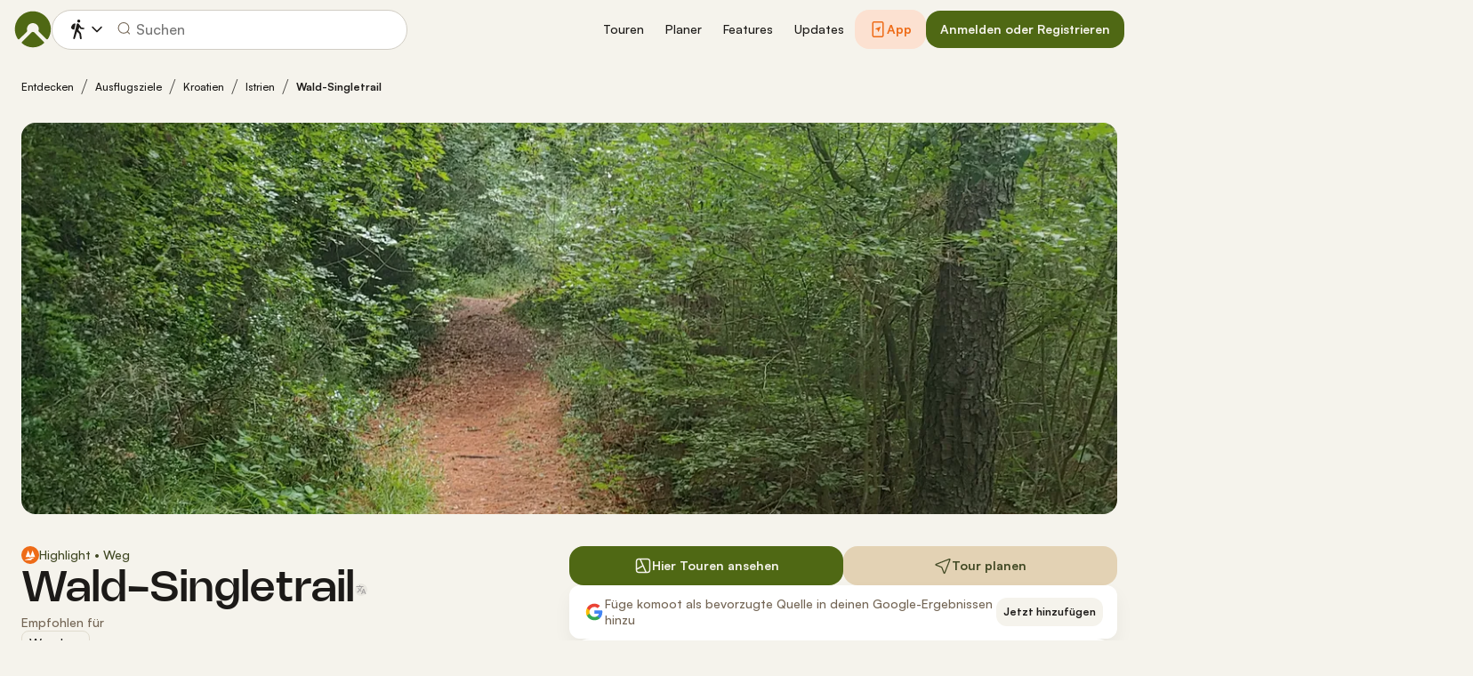

--- FILE ---
content_type: text/html; charset=utf-8
request_url: https://www.komoot.com/de-de/highlight/3469102
body_size: 67604
content:

                    <!doctype html>
                        <html lang="de" data-lang="de" class="device-desktop os-macos chrome chrome-131.0.0.0">
                            <head><meta name="viewport" content="width=device-width, initial-scale=1.0, viewport-fit=cover"/><meta http-equiv="Content-Type" content="text/html; charset=utf-8"/><title>Wald-Singletrail: Wanderungen und Rundwege | komoot</title><meta name="description" content="Entdeck die besten Wanderungen und Rundwege zum Wandern in der Nähe von Wald-Singletrail in Istrien, Kroatien. Plan deine eigene Tour zum Wandern."/><meta name="referrer" content="strict-origin-when-cross-origin"/><meta name="robots" content="noindex, nofollow"/><meta property="og:image:width" content="768"/><meta property="og:image:height" content="576"/><meta property="og:image" content="https://d2exd72xrrp1s7.cloudfront.net/www/000/1k5/1s/1shuxb5sxhay4wibsc1lyts5a3udjowlg-uhi37364490/0?width=768&amp;height=576&amp;crop=true"/><meta property="og:image" content="https://d2exd72xrrp1s7.cloudfront.net/www/000/1k6/id/idslleduecbn5qmrc9jlial848h6iba2-uhi51832733/0?width=768&amp;height=576&amp;crop=true"/><meta property="og:image" content="https://d2exd72xrrp1s7.cloudfront.net/www/000/1k8/6n/6nkaoehgqpb5p5wbuuze5y2g4z12rvka-uhi71921818/0?width=768&amp;height=576&amp;crop=true"/><meta property="og:image" content="https://d2exd72xrrp1s7.cloudfront.net/www/000/1k8/1h/1hzr0k8ivrocch7qv3y2mqmd54z12rxxu-uhi71921820/0?width=768&amp;height=576&amp;crop=true"/><meta property="og:site_name" content="komoot"/><meta property="og:title" content="Wald-Singletrail: Wanderungen und Rundwege | komoot"/><meta property="og:description" content="Entdeck die besten Wanderungen und Rundwege zum Wandern in der Nähe von Wald-Singletrail in Istrien, Kroatien. Plan deine eigene Tour zum Wandern."/><meta property="og:type" content="website"/><meta property="og:url" content="https://www.komoot.com/de-de/highlight/3469102"/><meta property="og:locale" content="de_DE"/><meta property="og:locale:alternate" content="en_GB"/><meta property="og:locale:alternate" content="fr_FR"/><meta property="og:locale:alternate" content="it_IT"/><meta property="og:locale:alternate" content="nl_NL"/><meta property="og:locale:alternate" content="es_ES"/><meta property="og:locale:alternate" content="ko_KR"/><meta property="og:locale:alternate" content="ja_JP"/><meta property="og:locale:alternate" content="pl_PL"/><meta property="og:locale:alternate" content="pt_PT"/><meta property="og:locale:alternate" content="pt_BR"/><meta property="fb:app_id" content="216222385104691"/><meta name="apple-itunes-app" content="app-id=447374873, app-argument=http://www.komoot.com/de-de/highlight/3469102"/><link rel="shortcut icon" href="/assets/9b4d45e81ebda372.png"/><link rel="mask-icon" href="/assets/90b1ca0b470356e9.svg" color="#383838"/><link rel="preconnect" href="https://d2exd72xrrp1s7.cloudfront.net"/><link rel="manifest" href="/manifest.json"/><link rel="preload" as="image" href="/images/misc/bg-blurred-lazy.jpg?q=80"/><meta name="application-name" content="komoot"/><meta name="msapplication-square70x70logo" content="/assets/9b4d45e81ebda372.png"/><meta name="msapplication-square150x150logo" content="/assets/1b5445c7159f03dd.png"/><meta name="msapplication-square310x310logo" content="/assets/1b5445c7159f03dd.png"/><meta name="msapplication-wide310x150logo" content="/assets/fdf7e41565a9a697.png"/><meta name="msapplication-TileColor" content="#76B71A"/><meta name="msapplication-TileImage" content="/assets/9b4d45e81ebda372.png"/><script defer type="text/javascript" src="/assets/main.5644abb4f99bbae4.js"></script><style>.legacy-styles h1,.legacy-styles h2,.legacy-styles h3,.legacy-styles h4,.legacy-styles h5,.legacy-styles h6,.legacy-styles ol,.legacy-styles p,.legacy-styles ul{margin-bottom:1.5rem}.legacy-styles li>ul{margin-bottom:0}.legacy-styles ol,.legacy-styles ul{margin-left:1.5rem}.legacy-styles .o-list-ui,.legacy-styles .o-nav{margin-left:0}.o-nav{list-style:none;margin:0 0 1.5rem;padding:0}.o-nav>li,.o-nav>li>a{display:inline-block}.o-nav:after{clear:both;content:"";display:table}.o-nav--stacked>li{display:list-item}.o-nav--stacked>li>a{display:block}.o-nav--block{letter-spacing:-.31em;white-space:nowrap;word-spacing:-.43em}.o-nav--block>li{letter-spacing:normal;word-spacing:normal}.o-nav--block>li>a{line-height:1.5em;padding:.75rem}.o-nav--breadcrumbs>li>a,.o-nav--breadcrumbs>li>span{line-height:1.5em;padding-left:.75rem;padding-right:.75rem}.o-nav--breadcrumbs>li:first-child>a,.o-nav--breadcrumbs>li:first-child>span{padding-left:0}.o-nav--breadcrumbs>li:before{color:inherit;content:"\27E9" "\00A0"}.o-nav--breadcrumbs>li:first-child:before{display:none}.o-nav--parallel>li{padding-left:.375rem}.o-nav--parallel>li:before{content:"\007C";margin-right:.375rem}.o-nav--parallel>li:first-child{padding:0}.o-nav--parallel>li:first-child:before{display:none}.o-media{align-items:flex-start;display:flex}.o-media__img{flex-shrink:0;margin-right:1.5rem}.o-media__img .avatar,.o-media__img>img{vertical-align:bottom}.o-media__body{flex-grow:1;min-width:0}.o-media__body,.o-media__body>:last-child{margin-bottom:0}.o-media--center{align-items:center}.o-media--bottom{align-items:flex-end}.o-media--rev>.o-media__img{margin-left:1.5rem;margin-right:0;order:1}.o-media--tiny>.o-media__img{margin-right:.375rem}.o-media--tiny.o-media--rev>.o-media__img{margin-left:.375rem;margin-right:0}.o-media--small>.o-media__img{margin-right:.75rem}.o-media--small.o-media--rev>.o-media__img{margin-left:.75rem;margin-right:0}.o-media--flush>.o-media__img{margin-right:0}.o-media--flush.o-media--rev>.o-media__img{margin-left:0;margin-right:0}.o-list-ui{list-style:none;margin:0;padding:0}.o-list-ui>li,.o-list-ui>span>li,.o-list-ui__item{padding:.75rem}.o-list-ui--separator,.o-list-ui>li,.o-list-ui>span>li,.o-list-ui__item{border-color:var(--theme-ui-colors-black10);border-style:solid;border-width:0}.o-list-ui--separator>.o-list-ui__item,.o-list-ui--separator>li,.o-list-ui--separator>span>li{border-top-width:1px}.o-list-ui--separator>.o-list-ui__item:first-child,.o-list-ui--separator>li:first-child,.o-list-ui--separator>span>li:first-child{border-top-width:0}.o-list-ui--border{border-bottom-width:1px;border-top-width:1px}.o-list-ui--small>.o-list-ui__item,.o-list-ui--small>li,.o-list-ui--small>span>li{padding:.375rem}.o-list-ui--large>.o-list-ui__item,.o-list-ui--large>li,.o-list-ui--large>span>li{padding:1.5rem}.o-list-ui--flush-vertical>.o-list-ui__item,.o-list-ui--flush-vertical>li,.o-list-ui--flush-vertical>span>li{padding-left:0;padding-right:0}.c-link{color:var(--theme-ui-colors-secondary);transition:color .1s ease-in-out}.c-link:active,.c-link:hover{--tw-text-opacity:1;color:#0065b8;color:rgba(0,101,184,var(--tw-text-opacity,1));cursor:pointer;outline:0;-webkit-text-decoration:underline;text-decoration:underline}.c-link.is-disabled{cursor:default}.c-link.is-disabled,.c-link.is-disabled:active,.c-link.is-disabled:focus,.c-link.is-disabled:hover{color:hsla(0,0%,100%,.22)}.c-link--green{color:var(--theme-ui-colors-primary)}.c-link--green:active,.c-link--green:hover{--tw-text-opacity:1;color:#407500;color:rgba(64,117,0,var(--tw-text-opacity,1))}.c-link--inverted-green{color:var(--theme-ui-colors-primaryOnDark)}.c-link--inverted-green:active,.c-link--inverted-green:hover{color:var(--theme-ui-colors-white)}.c-link--reset-button,button.c-link{-webkit-appearance:none;background-color:transparent;background-image:none!important;border:none;display:inline;font-weight:inherit;padding:0!important;text-align:inherit}.c-link--text-secondary{color:var(--theme-ui-colors-whisper)}.c-link--text-secondary:active,.c-link--text-secondary:hover{color:var(--theme-ui-colors-secondary);-webkit-text-decoration:none;text-decoration:none}.c-link--white,.c-link--white:active,.c-link--white:hover{color:#fff}.c-link--transparent{color:hsla(0,0%,100%,.66)}.c-link--transparent:active,.c-link--transparent:hover{color:#fff}.c-link--inverted-default{color:var(--theme-ui-colors-white80)}.c-link--inverted-default:active,.c-link--inverted-default:hover{color:var(--theme-ui-colors-white)}.c-link--inverted-secondary{color:var(--theme-ui-colors-white30)}.c-link--inverted-secondary:active,.c-link--inverted-secondary:hover{color:var(--theme-ui-colors-white)}.c-link--inherit,.c-link--inherit:active,.c-link--inherit:hover{color:inherit}.c-link--boxed{display:block}.c-link--boxed,.c-link--boxed:active,.c-link--boxed:hover{-webkit-text-decoration:none;text-decoration:none}.c-link--inverted{-webkit-text-decoration:underline;text-decoration:underline}.c-link--inverted:active,.c-link--inverted:hover,.c-link--no-decoration,.c-link--no-decoration:active,.c-link--no-decoration:hover{-webkit-text-decoration:none;text-decoration:none}.c-link--danger,.c-link--danger:active,.c-link--danger:hover{color:var(--theme-ui-colors-danger)}.c-link--rating:focus{outline:0}.c-btn{-webkit-appearance:none;-moz-appearance:none;appearance:none;border:1px solid transparent;border-radius:8px;cursor:pointer;display:inline-block;font-weight:700;line-height:inherit;margin:0;padding:.375rem 1rem;text-align:center;transition:background .1s ease-in-out,color .1s ease-in-out;-webkit-user-select:none;-moz-user-select:none;user-select:none;vertical-align:middle;white-space:nowrap}.c-btn:focus{outline:none}.c-btn,.c-btn:active,.c-btn:focus,.c-btn:hover{-webkit-text-decoration:none;text-decoration:none}.c-btn::-moz-focus-inner{border:0;padding:0}.c-btn--full{width:100%}.c-btn--tiny{font-size:.75rem;padding:.1875rem .5rem}.c-btn--large{font-size:1.125rem;padding:.5rem 1.5rem}@media (min-width:1024px){.lg\:c-btn--large{font-size:1.125rem;padding:.5rem 1.5rem}}.c-btn--primary{background-color:var(--theme-ui-colors-primary);border-color:var(--theme-ui-colors-primary);color:var(--theme-ui-colors-white)}.c-btn--primary:active,.c-btn--primary:focus-visible,.c-btn--primary:hover{--tw-border-opacity:1;border-color:#407500;border-color:rgba(64,117,0,var(--tw-border-opacity,1));--tw-bg-opacity:1;background-color:#407500;background-color:rgba(64,117,0,var(--tw-bg-opacity,1))}.c-btn--primary-inv{background-color:var(--theme-ui-colors-primaryOnDark);border-color:var(--theme-ui-colors-primaryOnDark);color:var(--theme-ui-colors-text)}.c-btn--primary-inv:active,.c-btn--primary-inv:focus-visible,.c-btn--primary-inv:hover{background-color:var(--theme-ui-colors-primaryOnDark);border-color:var(--theme-ui-colors-primaryOnDark)}.c-btn--secondary{background-color:var(--theme-ui-colors-white);border-color:var(--theme-ui-colors-black20);color:var(--theme-ui-colors-text)}.c-btn--secondary:active,.c-btn--secondary:focus-visible,.c-btn--secondary:hover{border-color:var(--theme-ui-colors-black20);--tw-bg-opacity:1;background-color:#f0f0f0;background-color:rgba(240,240,240,var(--tw-bg-opacity,1))}.c-btn--userbar{background-color:var(--theme-ui-colors-white10);border-color:transparent;color:var(--theme-ui-colors-white)}.c-btn--userbar:active,.c-btn--userbar:focus-visible,.c-btn--userbar:hover{background-color:var(--theme-ui-colors-white20);border-color:transparent;color:var(--theme-ui-colors-white)}.c-btn--facebook{background-color:var(--theme-ui-colors-facebook);border-color:var(--theme-ui-colors-facebook);color:var(--theme-ui-colors-white)}.c-btn--facebook:active,.c-btn--facebook:focus-visible,.c-btn--facebook:hover{background-color:var(--theme-ui-colors-facebook);border-color:var(--theme-ui-colors-facebook)}.c-btn--orange{--tw-border-opacity:1;border-color:#ff845f;border-color:rgba(255,132,95,var(--tw-border-opacity,1));--tw-bg-opacity:1;background-color:#ff845f;background-color:rgba(255,132,95,var(--tw-bg-opacity,1));color:var(--theme-ui-colors-white)}.c-btn--orange:active,.c-btn--orange:focus-visible,.c-btn--orange:hover{--tw-border-opacity:1;border-color:#dd6d4b;border-color:rgba(221,109,75,var(--tw-border-opacity,1));--tw-bg-opacity:1;background-color:#dd6d4b;background-color:rgba(221,109,75,var(--tw-bg-opacity,1))}.c-btn--disabled,.c-btn[disabled]{background-color:rgba(0,0,0,.05);border-color:transparent;box-shadow:none;color:rgba(0,0,0,.11)}.c-btn--disabled:active,.c-btn--disabled:focus-visible,.c-btn--disabled:hover,.c-btn[disabled]:active,.c-btn[disabled]:focus-visible,.c-btn[disabled]:hover{background-color:rgba(0,0,0,.05);border-color:transparent;box-shadow:none;color:rgba(0,0,0,.11)}.c-btn--loading.c-btn--disabled{background-color:rgba(0,0,0,.1)}.c-btn--loading.c-btn--disabled:active,.c-btn--loading.c-btn--disabled:focus-visible,.c-btn--loading.c-btn--disabled:hover{background-color:rgba(0,0,0,.1)}.c-btn--flat{background-color:transparent;border-color:transparent;color:var(--theme-ui-colors-secondary)}.c-btn--flat:active,.c-btn--flat:focus-visible,.c-btn--flat:hover{background-color:rgba(16,134,232,.05);border-color:transparent;color:var(--theme-ui-colors-secondary)}.c-btn--floating{--tw-shadow:0 1px 2px rgba(0,0,0,.2);--tw-shadow-colored:0 1px 2px var(--tw-shadow-color);background-color:var(--theme-ui-colors-white);box-shadow:0 0 transparent,0 0 transparent,0 1px 2px rgba(0,0,0,.2);box-shadow:var(--tw-ring-offset-shadow,0 0 transparent),var(--tw-ring-shadow,0 0 transparent),var(--tw-shadow);color:var(--theme-ui-colors-text)}.c-btn--floating:active,.c-btn--floating:focus-visible,.c-btn--floating:hover{--tw-bg-opacity:1;background-color:#f0f0f0;background-color:rgba(240,240,240,var(--tw-bg-opacity,1))}.c-btn--transparent{background-color:hsla(0,0%,100%,.66);border-color:transparent;color:rgba(0,0,0,.88)}.c-btn--transparent:active,.c-btn--transparent:focus-visible,.c-btn--transparent:hover{background-color:hsla(0,0%,100%,.88);border-color:transparent;color:#000}.c-btn--transparent-black{background-color:var(--theme-ui-colors-black70);border-color:transparent;color:var(--theme-ui-colors-white90)}.c-btn--transparent-black:active,.c-btn--transparent-black:focus-visible,.c-btn--transparent-black:hover{background-color:var(--theme-ui-colors-black90);border-color:transparent;color:var(--theme-ui-colors-white)}.c-btn--icon.c-btn--secondary .c-btn__icon{color:var(--theme-ui-colors-whisper)}.c-btn--outline-inverted{background-color:transparent;border-color:var(--theme-ui-colors-white30);border-style:solid;border-width:1px;color:var(--theme-ui-colors-white80);padding-bottom:4px;padding-top:4px;transition:border .1s ease-in-out}.c-btn--outline-inverted:active,.c-btn--outline-inverted:focus-visible,.c-btn--outline-inverted:hover{background-color:var(--theme-ui-colors-white05);border-color:var(--theme-ui-colors-white40);color:var(--theme-ui-colors-white)}.c-btn--outline-inverted .c-btn__icon{line-height:34px}.c-btn.is-selected{background-color:rgba(0,0,0,.05);border-color:transparent;color:var(--theme-ui-colors-primary)}.c-btn.is-selected:active,.c-btn.is-selected:focus-visible,.c-btn.is-selected:hover{background-color:rgba(0,0,0,.05);border-color:transparent;color:var(--theme-ui-colors-primary)}.c-page-index--discover .c-page-index__indicator--discover{color:var(--theme-ui-colors-primaryOnDark)!important}.c-page-index--discover .c-page-index__indicator--discover:hover{color:var(--theme-ui-colors-primaryOnDark)!important;cursor:default}.c-page-index--plan .c-page-index__indicator--plan{color:var(--theme-ui-colors-primaryOnDark)!important}.c-page-index--plan .c-page-index__indicator--plan:hover{color:var(--theme-ui-colors-primaryOnDark)!important;cursor:default}.c-page-index--user .c-page-index__indicator--user{color:var(--theme-ui-colors-primaryOnDark)!important}.c-page-index--user .c-page-index__indicator--user:hover{color:var(--theme-ui-colors-primaryOnDark)!important;cursor:default}.c-page-index--pioneer .c-page-index__indicator--pioneer{color:var(--theme-ui-colors-primaryOnDark)!important}.c-page-index--pioneer .c-page-index__indicator--pioneer:hover{color:var(--theme-ui-colors-primaryOnDark)!important;cursor:default}.c-logo{background-color:transparent;background-image:url(/assets/5553995751a32381.svg);background-position:0;background-repeat:no-repeat;background-size:108px 32px;display:inline-block;height:32px;position:relative;text-indent:-9999px;vertical-align:middle;width:108px;z-index:100}.c-logo--responsive{background-image:url(/assets/47c04e098f035a18.svg);background-size:32px 32px;width:32px}@media (min-width:540px){.c-logo--responsive{background-image:url(/assets/5553995751a32381.svg);background-size:108px 32px;width:108px}}.c-topnav:after{clear:both;content:"";display:table}.c-topnav__fixed{position:relative}@media (max-width:720px){.c-topnav__fixed:before{bottom:0;content:"";display:block;position:absolute;top:0;width:.75rem;z-index:200}}.c-topnav__fixed--right{float:right}.c-topnav__fixed--right:before{background-image:linear-gradient(to right,rgba(var(--theme-ui-colors-navbar),0) 0,rgba(var(--theme-ui-colors-navbar),1) 66%);left:-12px}.c-topnav__fixed--left{float:left;padding:8px 0}.c-topnav__fixed--left:before{background-image:linear-gradient(to left,rgba(var(--theme-ui-colors-navbar),0) 0,rgba(var(--theme-ui-colors-navbar),1) 66%);right:-12px}.c-topnav__flexible{padding-left:.375rem;padding-right:.375rem}@media (min-width:720px){.c-topnav__flexible{padding-left:0;padding-right:0}}.c-thumbnail{display:block;padding-top:75%;position:relative}.c-thumbnail:hover{cursor:pointer}.c-thumbnail__img{display:inline-block;height:auto;vertical-align:bottom;width:100%;--tw-bg-opacity:1;background-color:#f0f0f0;background-color:rgba(240,240,240,var(--tw-bg-opacity,1));background-position:50% 50%;background-repeat:no-repeat;background-size:cover;bottom:0;left:0;position:absolute;right:0;top:0}img.c-thumbnail__img{bottom:auto;height:0}.c-thumbnail__title{background-image:linear-gradient(180deg,transparent 0,rgba(0,0,0,.66) 80%);bottom:0;color:#fff;font-size:.75rem;left:0;line-height:1.3;overflow:hidden;padding:16px 8px 8px;position:absolute;right:0;text-overflow:ellipsis;white-space:nowrap;z-index:100}.c-header-gallery{display:flex;height:200px;margin-left:-1px;overflow:hidden}@media (min-width:720px){.c-header-gallery{height:220px}}@media (min-width:1024px){.c-header-gallery{height:250px}}.c-header-gallery__item{flex:1;margin-left:1px;position:relative}.c-header-gallery__image{background-size:cover;bottom:0;left:0;position:absolute;right:0;top:0;width:100%;--tw-bg-opacity:1;background-color:#f0f0f0;background-color:rgba(240,240,240,var(--tw-bg-opacity,1));background-position:50%;background-repeat:no-repeat}.c-header-gallery__image:hover{cursor:pointer}.c-element-preview{display:block;position:relative}.c-element-preview__image{transition:all .1s ease-in;vertical-align:bottom}.c-element-preview__content{bottom:0;left:0;position:absolute;right:0;top:0;z-index:100}.c-element-preview--top .c-element-preview__content{bottom:auto}.c-element-preview--middle .c-element-preview__content{align-items:center;display:flex;flex-direction:column;justify-content:center}.c-element-preview--bottom .c-element-preview__content{top:auto}.c-element-preview__overlay{background-color:rgba(0,0,0,.44);transition:background .1s ease-in-out}.c-element-preview--gradient .c-element-preview__overlay{background-color:transparent;background-image:linear-gradient(0deg,rgba(0,0,0,.88) 12%,transparent 60%)}@media (pointer:fine){.c-element-preview:hover{cursor:pointer}.c-element-preview:hover .c-element-preview__image{transform:scale(1.05)}.c-element-preview:hover .c-element-preview__overlay{background-color:rgba(0,0,0,.66)}.c-element-preview--gradient:hover .c-element-preview__overlay{background-color:transparent;background-image:linear-gradient(0deg,rgba(0,0,0,.88) 0,rgba(0,0,0,.44))}}.c-element-preview--list-view .c-element-preview__image .thumbnail__img{padding-top:80%!important}@media (min-width:380px){.c-element-preview--list-view .c-element-preview__image .thumbnail__img{padding-top:60%!important}}@media (min-width:720px){.c-element-preview--list-view .c-element-preview__image .thumbnail__img{padding-top:40%!important}}.c-lang-popover{background-color:#525252;box-shadow:0 2px 10px rgba(0,0,0,.22);display:block;left:0;position:fixed;right:0;text-align:left;top:var(--header-height);white-space:normal;z-index:500}@media (min-width:540px){.c-lang-popover{left:auto;margin-top:15px;max-height:calc(100dvh - 96px);min-width:320px;position:absolute;right:0;top:100%}}.c-lang-popover:before{border:6px solid transparent;border-bottom-color:#525252;border-collapse:separate;bottom:100%;content:"";display:block;position:absolute;right:22px;transform:none}@media (min-width:540px){.c-lang-popover:before{right:10px}}.tw-pointer-events-none{pointer-events:none!important}.tw-pointer-events-auto{pointer-events:auto!important}.tw-visible{visibility:visible!important}.tw-invisible{visibility:hidden!important}.tw-fixed{position:fixed!important}.tw-absolute{position:absolute!important}.tw-relative{position:relative!important}.tw-sticky{position:sticky!important}.tw-inset-0{bottom:0!important;top:0!important}.tw-inset-0,.tw-inset-x-0{left:0!important;right:0!important}.tw-inset-y-0{bottom:0!important;top:0!important}.tw--left-48{left:-12rem!important}.tw--right-3{right:-.75rem!important}.tw--right-48{right:-12rem!important}.tw--top-3{top:-.75rem!important}.tw-bottom-0{bottom:0!important}.tw-left-0{left:0!important}.tw-left-1{left:.375rem!important}.tw-right-0{right:0!important}.tw-right-2{right:.5rem!important}.tw-right-3{right:.75rem!important}.tw-right-6{right:1.5rem!important}.tw-top-0{top:0!important}.tw-top-1{top:.375rem!important}.tw-top-12{top:3rem!important}.tw-top-2{top:.5rem!important}.tw-top-3{top:.75rem!important}.tw-top-5{top:1.25rem!important}.tw-z-1{z-index:100!important}.tw-z-2{z-index:200!important}.tw-z-3{z-index:300!important}.tw-z-6{z-index:600!important}.tw-z-7{z-index:700!important}.tw-z-9{z-index:900!important}.tw-z-negative{z-index:-1!important}.tw--m-1{margin:-.375rem!important}.tw--m-2{margin:-.5rem!important}.tw--m-3{margin:-.75rem!important}.tw--m-6{margin:-1.5rem!important}.tw-m-0{margin:0!important}.tw--mx-05{margin-left:-.1875rem!important;margin-right:-.1875rem!important}.tw--mx-1{margin-left:-.375rem!important;margin-right:-.375rem!important}.tw--mx-2{margin-left:-.5rem!important;margin-right:-.5rem!important}.tw--mx-3{margin-left:-.75rem!important;margin-right:-.75rem!important}.tw--mx-4{margin-left:-1rem!important;margin-right:-1rem!important}.tw--mx-6{margin-left:-1.5rem!important;margin-right:-1.5rem!important}.tw--mx-px{margin-left:-1px!important;margin-right:-1px!important}.tw-mx-1{margin-left:.375rem!important;margin-right:.375rem!important}.tw-mx-auto{margin-left:auto!important;margin-right:auto!important}.tw-mx-px{margin-left:1px!important;margin-right:1px!important}.tw--mb-1{margin-bottom:-.375rem!important}.tw--mb-6{margin-bottom:-1.5rem!important}.tw--mb-px{margin-bottom:-1px!important}.tw--ml-05{margin-left:-.1875rem!important}.tw--ml-16{margin-left:-4rem!important}.tw--ml-2{margin-left:-.5rem!important}.tw--ml-3{margin-left:-.75rem!important}.tw--ml-6{margin-left:-1.5rem!important}.tw--ml-px{margin-left:-1px!important}.tw--mr-1{margin-right:-.375rem!important}.tw--mr-12{margin-right:-3rem!important}.tw--mr-3{margin-right:-.75rem!important}.tw--mr-6{margin-right:-1.5rem!important}.tw--mr-px{margin-right:-1px!important}.tw--mt-2{margin-top:-.5rem!important}.tw--mt-3{margin-top:-.75rem!important}.tw--mt-4{margin-top:-1rem!important}.tw--mt-6{margin-top:-1.5rem!important}.tw-mb-0{margin-bottom:0!important}.tw-mb-1{margin-bottom:.375rem!important}.tw-mb-12{margin-bottom:3rem!important}.tw-mb-2{margin-bottom:.5rem!important}.tw-mb-24{margin-bottom:6rem!important}.tw-mb-3{margin-bottom:.75rem!important}.tw-mb-4{margin-bottom:1rem!important}.tw-mb-48{margin-bottom:12rem!important}.tw-mb-5{margin-bottom:1.25rem!important}.tw-mb-6{margin-bottom:1.5rem!important}.tw-mb-8{margin-bottom:2rem!important}.tw-ml-0{margin-left:0!important}.tw-ml-1{margin-left:.375rem!important}.tw-ml-2{margin-left:.5rem!important}.tw-ml-3{margin-left:.75rem!important}.tw-ml-6{margin-left:1.5rem!important}.tw-ml-9{margin-left:2.25rem!important}.tw-mr-1{margin-right:.375rem!important}.tw-mr-12{margin-right:3rem!important}.tw-mr-2{margin-right:.5rem!important}.tw-mr-24{margin-right:6rem!important}.tw-mr-3{margin-right:.75rem!important}.tw-mr-4{margin-right:1rem!important}.tw-mr-6{margin-right:1.5rem!important}.tw--mt-24{margin-top:-6rem!important}.tw-mt-1{margin-top:.375rem!important}.tw-mt-12{margin-top:3rem!important}.tw-mt-24{margin-top:6rem!important}.tw-mt-3{margin-top:.75rem!important}.tw-mt-4{margin-top:1rem!important}.tw-mt-5{margin-top:1.25rem!important}.tw-mt-6{margin-top:1.5rem!important}.tw-mt-8{margin-top:2rem!important}.tw-block{display:block!important}.tw-inline-block{display:inline-block!important}.tw-inline{display:inline!important}.tw-flex{display:flex!important}.tw-inline-flex{display:inline-flex!important}.tw-grid{display:grid!important}.tw-hidden{display:none!important}.tw-h-1{height:.375rem!important}.tw-h-10{height:2.5rem!important}.tw-h-12{height:3rem!important}.tw-h-16{height:4rem!important}.tw-h-24{height:6rem!important}.tw-h-3{height:.75rem!important}.tw-h-48{height:12rem!important}.tw-h-6{height:1.5rem!important}.tw-h-64{height:16rem!important}.tw-h-8{height:2rem!important}.tw-h-9{height:2.25rem!important}.tw-h-auto{height:auto!important}.tw-h-full{height:100%!important}.tw-min-h-full{min-height:100%!important}.tw-min-h-screen{min-height:100vh!important}.tw-w-1{width:.375rem!important}.tw-w-1\/3{width:33.333333%!important}.tw-w-1\/5{width:20%!important}.tw-w-10{width:2.5rem!important}.tw-w-12{width:3rem!important}.tw-w-16{width:4rem!important}.tw-w-20{width:5rem!important}.tw-w-24{width:6rem!important}.tw-w-3{width:.75rem!important}.tw-w-32{width:8rem!important}.tw-w-6{width:1.5rem!important}.tw-w-64{width:16rem!important}.tw-w-80{width:20rem!important}.tw-w-9{width:2.25rem!important}.tw-w-96{width:24rem!important}.tw-w-full{width:100%!important}.tw-min-w-0{min-width:0!important}.tw-max-w-2xl{max-width:70rem!important}.tw-max-w-3xl{max-width:80rem!important}.tw-max-w-4xl{max-width:90rem!important}.tw-max-w-5xl{max-width:100rem!important}.tw-max-w-full{max-width:100%!important}.tw-max-w-lg{max-width:50rem!important}.tw-max-w-md{max-width:40rem!important}.tw-max-w-sm{max-width:30rem!important}.tw-max-w-xl{max-width:60rem!important}.tw-max-w-xs{max-width:20rem!important}.tw-flex-1{flex:1 1 0%!important}.tw-flex-auto{flex:1 1 auto!important}.tw-flex-initial{flex:0 1 auto!important}.tw-flex-none{flex:none!important}.tw-flex-shrink-0{flex-shrink:0!important}.tw-flex-grow{flex-grow:1!important}.tw-cursor-auto{cursor:auto!important}.tw-cursor-default{cursor:default!important}.tw-cursor-help{cursor:help!important}.tw-cursor-pointer{cursor:pointer!important}.tw-list-decimal{list-style-type:decimal!important}.tw-list-disc{list-style-type:disc!important}.tw-grid-cols-1{grid-template-columns:repeat(1,minmax(0,1fr))!important}.tw-flex-row{flex-direction:row!important}.tw-flex-row-reverse{flex-direction:row-reverse!important}.tw-flex-col{flex-direction:column!important}.tw-flex-wrap{flex-wrap:wrap!important}.tw-flex-nowrap{flex-wrap:nowrap!important}.tw-items-start{align-items:flex-start!important}.tw-items-center{align-items:center!important}.tw-items-stretch{align-items:stretch!important}.tw-justify-start{justify-content:flex-start!important}.tw-justify-end{justify-content:flex-end!important}.tw-justify-center{justify-content:center!important}.tw-justify-between{justify-content:space-between!important}.tw-justify-around{justify-content:space-around!important}.tw-gap-4{gap:1rem!important}.tw-overflow-hidden{overflow:hidden!important}.tw-overflow-y-auto{overflow-y:auto!important}.tw-truncate{overflow:hidden!important;text-overflow:ellipsis!important}.tw-truncate,.tw-whitespace-nowrap{white-space:nowrap!important}.tw-break-words{word-wrap:break-word!important}.tw-break-all{word-break:break-all!important}.tw-rounded{border-radius:4px!important}.tw-rounded-full{border-radius:9999px!important}.tw-rounded-lg{border-radius:16px!important}.tw-rounded-md{border-radius:8px!important}.tw-rounded-sm{border-radius:.125rem!important}.tw-rounded-tl{border-top-left-radius:4px!important}.tw-rounded-tr{border-top-right-radius:4px!important}.tw-border{border-width:1px!important}.tw-border-2{border-width:2px!important}.tw-border-4{border-width:4px!important}.tw-border-b{border-bottom-width:1px!important}.tw-border-b-0{border-bottom-width:0!important}.tw-border-l{border-left-width:1px!important}.tw-border-l-4{border-left-width:4px!important}.tw-border-r{border-right-width:1px!important}.tw-border-t{border-top-width:1px!important}.tw-border-solid{border-style:solid!important}.tw-border-dashed{border-style:dashed!important}.tw-border-dotted{border-style:dotted!important}.tw-border-none{border-style:none!important}.tw-border-beige-light{--tw-border-opacity:1!important;border-color:#f5f4e9!important;border-color:rgba(245,244,233,var(--tw-border-opacity,1))!important}.tw-border-black-10{border-color:var(--theme-ui-colors-black10)!important}.tw-border-black-20{border-color:var(--theme-ui-colors-black20)!important}.tw-border-black-30{border-color:var(--theme-ui-colors-black30)!important}.tw-border-green{border-color:var(--theme-ui-colors-primary)!important}.tw-border-green-dark{--tw-border-opacity:1!important;border-color:#407500!important;border-color:rgba(64,117,0,var(--tw-border-opacity,1))!important}.tw-border-grey{--tw-border-opacity:1!important;border-color:#c4c4c4!important;border-color:rgba(196,196,196,var(--tw-border-opacity,1))!important}.tw-border-grey-light{--tw-border-opacity:1!important;border-color:#f0f0f0!important;border-color:rgba(240,240,240,var(--tw-border-opacity,1))!important}.tw-border-white{border-color:var(--theme-ui-colors-white)!important}.tw-border-white-10{border-color:var(--theme-ui-colors-white10)!important}.tw-border-white-20{border-color:var(--theme-ui-colors-white20)!important}.tw-border-white-30{border-color:var(--theme-ui-colors-white30)!important}.tw-bg-\[\#404823\]{--tw-bg-opacity:1!important;background-color:#404823!important;background-color:rgba(64,72,35,var(--tw-bg-opacity,1))!important}.tw-bg-almost-black{background-color:var(--theme-ui-colors-navbar)!important}.tw-bg-beige-dark{--tw-bg-opacity:1!important;background-color:#9e9d96!important;background-color:rgba(158,157,150,var(--tw-bg-opacity,1))!important}.tw-bg-black-10{background-color:var(--theme-ui-colors-black10)!important}.tw-bg-black-5{background-color:var(--theme-ui-colors-black05)!important}.tw-bg-black-60{background-color:var(--theme-ui-colors-black60)!important}.tw-bg-blue{background-color:var(--theme-ui-colors-secondary)!important}.tw-bg-blue-light{--tw-bg-opacity:1!important;background-color:#f1f8fd!important;background-color:rgba(241,248,253,var(--tw-bg-opacity,1))!important}.tw-bg-callout{background-color:var(--theme-ui-colors-callout)!important}.tw-bg-canvas{background-color:var(--theme-ui-colors-canvas)!important}.tw-bg-card{background-color:var(--theme-ui-colors-card)!important}.tw-bg-difficulty-moderate{background-color:var(--theme-ui-colors-moderate)!important}.tw-bg-forest,.tw-bg-forest-light{background-color:var(--theme-ui-colors-tertiary)!important}.tw-bg-gold{background-color:var(--theme-ui-colors-pioneer)!important}.tw-bg-green{background-color:var(--theme-ui-colors-primary)!important}.tw-bg-green-dark{--tw-bg-opacity:1!important;background-color:#407500!important;background-color:rgba(64,117,0,var(--tw-bg-opacity,1))!important}.tw-bg-green-inverted,.tw-bg-green-inverted-light{background-color:var(--theme-ui-colors-primaryOnDark)!important}.tw-bg-grey{--tw-bg-opacity:1!important;background-color:#c4c4c4!important;background-color:rgba(196,196,196,var(--tw-bg-opacity,1))!important}.tw-bg-grey-dark{--tw-bg-opacity:1!important;background-color:grey!important;background-color:rgba(128,128,128,var(--tw-bg-opacity,1))!important}.tw-bg-grey-light{--tw-bg-opacity:1!important;background-color:#f0f0f0!important;background-color:rgba(240,240,240,var(--tw-bg-opacity,1))!important}.tw-bg-magenta{background-color:var(--theme-ui-colors-highlight)!important}.tw-bg-orange{--tw-bg-opacity:1!important;background-color:#ff845f!important;background-color:rgba(255,132,95,var(--tw-bg-opacity,1))!important}.tw-bg-silver{background-color:var(--theme-ui-colors-expert)!important}.tw-bg-transparent{background-color:transparent!important}.tw-bg-white-10{background-color:var(--theme-ui-colors-white10)!important}.tw-bg-white-90{background-color:var(--theme-ui-colors-white90)!important}.tw-object-cover{-o-object-fit:cover!important;object-fit:cover!important}.tw-object-center{-o-object-position:center!important;object-position:center!important}.tw-p-1{padding:.375rem!important}.tw-p-12{padding:3rem!important}.tw-p-2{padding:.5rem!important}.tw-p-24{padding:6rem!important}.tw-p-3{padding:.75rem!important}.tw-p-4{padding:1rem!important}.tw-p-6{padding:1.5rem!important}.tw-p-8{padding:2rem!important}.tw-px-1{padding-left:.375rem!important;padding-right:.375rem!important}.tw-px-12{padding-left:3rem!important;padding-right:3rem!important}.tw-px-2{padding-left:.5rem!important;padding-right:.5rem!important}.tw-px-3{padding-left:.75rem!important;padding-right:.75rem!important}.tw-px-4{padding-left:1rem!important;padding-right:1rem!important}.tw-px-6{padding-left:1.5rem!important;padding-right:1.5rem!important}.tw-py-05{padding-bottom:.1875rem!important;padding-top:.1875rem!important}.tw-py-1{padding-bottom:.375rem!important;padding-top:.375rem!important}.tw-py-12{padding-bottom:3rem!important;padding-top:3rem!important}.tw-py-2{padding-bottom:.5rem!important;padding-top:.5rem!important}.tw-py-24{padding-bottom:6rem!important;padding-top:6rem!important}.tw-py-3{padding-bottom:.75rem!important;padding-top:.75rem!important}.tw-py-6{padding-bottom:1.5rem!important;padding-top:1.5rem!important}.tw-py-8{padding-bottom:2rem!important;padding-top:2rem!important}.tw-pb-0{padding-bottom:0!important}.tw-pb-1{padding-bottom:.375rem!important}.tw-pb-12{padding-bottom:3rem!important}.tw-pb-3{padding-bottom:.75rem!important}.tw-pb-32{padding-bottom:8rem!important}.tw-pb-4{padding-bottom:1rem!important}.tw-pb-6{padding-bottom:1.5rem!important}.tw-pb-px{padding-bottom:1px!important}.tw-pl-0{padding-left:0!important}.tw-pl-1{padding-left:.375rem!important}.tw-pl-24{padding-left:6rem!important}.tw-pl-3{padding-left:.75rem!important}.tw-pl-6{padding-left:1.5rem!important}.tw-pr-0{padding-right:0!important}.tw-pr-1{padding-right:.375rem!important}.tw-pr-12{padding-right:3rem!important}.tw-pr-24{padding-right:6rem!important}.tw-pr-3{padding-right:.75rem!important}.tw-pr-6{padding-right:1.5rem!important}.tw-pr-px{padding-right:1px!important}.tw-pt-0{padding-top:0!important}.tw-pt-1{padding-top:.375rem!important}.tw-pt-12{padding-top:3rem!important}.tw-pt-2{padding-top:.5rem!important}.tw-pt-3{padding-top:.75rem!important}.tw-pt-4{padding-top:1rem!important}.tw-pt-6{padding-top:1.5rem!important}.tw-pt-8{padding-top:2rem!important}.tw-pt-px{padding-top:1px!important}.tw-text-left{text-align:left!important}.tw-text-center{text-align:center!important}.tw-text-right{text-align:right!important}.tw-align-top{vertical-align:top!important}.tw-align-middle{vertical-align:middle!important}.tw-align-bottom{vertical-align:bottom!important}.tw-text-2xl{font-size:1.5rem!important}.tw-text-2xs{font-size:.625rem!important}.tw-text-3xl{font-size:1.75rem!important}.tw-text-4xl{font-size:2.25rem!important}.tw-text-5xl{font-size:3rem!important}.tw-text-base{font-size:1rem!important}.tw-text-lg{font-size:1.125rem!important}.tw-text-sm{font-size:.875rem!important}.tw-text-xl{font-size:1.25rem!important}.tw-text-xs{font-size:.75rem!important}.tw-font-bold{font-weight:700!important}.tw-font-normal{font-weight:400!important}.tw-uppercase{text-transform:uppercase!important}.tw-italic{font-style:italic!important}.tw-leading-tight{line-height:1.25!important}.tw-text-beige-dark{--tw-text-opacity:1!important;color:#9e9d96!important;color:rgba(158,157,150,var(--tw-text-opacity,1))!important}.tw-text-black-5{color:var(--theme-ui-colors-black05)!important}.tw-text-black-60{color:var(--theme-ui-colors-black60)!important}.tw-text-blue{color:var(--theme-ui-colors-secondary)!important}.tw-text-danger{color:var(--theme-ui-colors-danger)!important}.tw-text-default{color:var(--theme-ui-colors-text)!important}.tw-text-disabled{color:var(--theme-ui-colors-disabled)!important}.tw-text-forest{color:var(--theme-ui-colors-tertiary)!important}.tw-text-gold-light{--tw-text-opacity:1!important;color:#efe4c7!important;color:rgba(239,228,199,var(--tw-text-opacity,1))!important}.tw-text-green{color:var(--theme-ui-colors-primary)!important}.tw-text-green-inverted{color:var(--theme-ui-colors-primaryOnDark)!important}.tw-text-inherit{color:inherit!important}.tw-text-magenta{color:var(--theme-ui-colors-highlight)!important}.tw-text-orange{--tw-text-opacity:1!important;color:#ff845f!important;color:rgba(255,132,95,var(--tw-text-opacity,1))!important}.tw-text-primary{color:var(--theme-ui-colors-primary)!important}.tw-text-purple{--tw-text-opacity:1!important;color:#aa89db!important;color:rgba(170,137,219,var(--tw-text-opacity,1))!important}.tw-text-text{color:var(--theme-ui-colors-text)!important}.tw-text-whisper{color:var(--theme-ui-colors-whisper)!important}.tw-text-white{color:var(--theme-ui-colors-white)!important}.tw-text-white-70{color:var(--theme-ui-colors-white70)!important}.tw-text-white-80{color:var(--theme-ui-colors-white80)!important}.tw-text-white-90{color:var(--theme-ui-colors-white90)!important}.tw-text-yellow{--tw-text-opacity:1!important;color:#fec62e!important;color:rgba(254,198,46,var(--tw-text-opacity,1))!important}.tw-underline{text-decoration-line:underline!important}.tw-line-through{text-decoration-line:line-through!important}.tw-opacity-0{opacity:0!important}.tw-opacity-100{opacity:1!important}.tw-opacity-25{opacity:.25!important}.tw-opacity-50{opacity:.5!important}.tw-opacity-75{opacity:.75!important}.tw-shadow{--tw-shadow:0 1px 2px rgba(0,0,0,.2)!important;--tw-shadow-colored:0 1px 2px var(--tw-shadow-color)!important;box-shadow:0 0 transparent,0 0 transparent,0 1px 2px rgba(0,0,0,.2)!important;box-shadow:var(--tw-ring-offset-shadow,0 0 transparent),var(--tw-ring-shadow,0 0 transparent),var(--tw-shadow)!important}.tw-shadow-lg{--tw-shadow:0px 8px 24px rgba(0,0,0,.2)!important;--tw-shadow-colored:0px 8px 24px var(--tw-shadow-color)!important;box-shadow:0 0 transparent,0 0 transparent,0 8px 24px rgba(0,0,0,.2)!important;box-shadow:var(--tw-ring-offset-shadow,0 0 transparent),var(--tw-ring-shadow,0 0 transparent),var(--tw-shadow)!important}.tw-shadow-md{--tw-shadow:0px 4px 8px rgba(0,0,0,.1)!important;--tw-shadow-colored:0px 4px 8px var(--tw-shadow-color)!important;box-shadow:0 0 transparent,0 0 transparent,0 4px 8px rgba(0,0,0,.1)!important;box-shadow:var(--tw-ring-offset-shadow,0 0 transparent),var(--tw-ring-shadow,0 0 transparent),var(--tw-shadow)!important}.tw-shadow-none{--tw-shadow:0 0 transparent!important;--tw-shadow-colored:0 0 transparent!important;box-shadow:0 0 transparent,0 0 transparent,0 0 transparent!important;box-shadow:var(--tw-ring-offset-shadow,0 0 transparent),var(--tw-ring-shadow,0 0 transparent),var(--tw-shadow)!important}.tw-shadow-xl{--tw-shadow:0px 8px 24px rgba(0,0,0,.2)!important;--tw-shadow-colored:0px 8px 24px var(--tw-shadow-color)!important;box-shadow:0 0 transparent,0 0 transparent,0 8px 24px rgba(0,0,0,.2)!important;box-shadow:var(--tw-ring-offset-shadow,0 0 transparent),var(--tw-ring-shadow,0 0 transparent),var(--tw-shadow)!important}.tw-outline-none{outline:2px solid transparent!important;outline-offset:2px!important}.tw-transition-transform{transition-duration:.15s!important;transition-property:transform!important;transition-timing-function:cubic-bezier(.4,0,.2,1)!important}.tw-duration-100{transition-duration:.1s!important}.tw-ease-in-out{transition-timing-function:cubic-bezier(.4,0,.2,1)!important}.\[geolocation\:error\]{geolocation:error!important}.top-h-header{top:var(--header-height)!important}.top-h-subview{top:170px}.bottom-h-header{bottom:var(--tabbar-height)!important}.lc-mb-0 p:last-child{margin-bottom:0!important}.h-screen-h-header{height:calc(100dvh - var(--header-height) - var(--tabbar-height) - env(safe-area-inset-top, 0px) - env(safe-area-inset-bottom, 0px))}.min-h-screen-h-header{min-height:calc(100dvh - var(--header-height) - var(--tabbar-height) - env(safe-area-inset-top, 0px) - env(safe-area-inset-bottom, 0px))}@supports (position:sticky){@media (min-width:720px){.sticky\?md\:h-screen-h-header{height:calc(100dvh - var(--header-height))}}}@keyframes anim-appear{0%{opacity:0;transform:scale(.9)}to{opacity:1;transform:scale(1)}}@keyframes anim-fade-in{0%{opacity:0}to{opacity:1}}@keyframes anim-fade-in-up{0%{opacity:0;transform:translate3d(0,100%,0)}to{opacity:1;transform:none}}@keyframes anim-disappear{0%{opacity:1;transform:scale(1)}to{opacity:0;transform:scale(.9)}}.anim-appear{animation:anim-appear .15s .15s backwards}.anim-disappear{animation:anim-disappear .15s .15s backwards;opacity:0}.anim-fade-in{animation:anim-fade-in .15s .15s backwards}.anim-fade-in-up{animation:anim-fade-in-up .15s .15s backwards}.hover\:tw-scale-105:hover{--tw-scale-x:1.05!important;--tw-scale-y:1.05!important;transform:translate(var(--tw-translate-x),var(--tw-translate-y)) rotate(var(--tw-rotate)) skewX(var(--tw-skew-x)) skewY(var(--tw-skew-y)) scaleX(1.05) scaleY(1.05)!important;transform:translate(var(--tw-translate-x),var(--tw-translate-y)) rotate(var(--tw-rotate)) skewX(var(--tw-skew-x)) skewY(var(--tw-skew-y)) scaleX(var(--tw-scale-x)) scaleY(var(--tw-scale-y))!important}.hover\:tw-border-black-20:hover{border-color:var(--theme-ui-colors-black20)!important}.hover\:tw-border-black-30:hover{border-color:var(--theme-ui-colors-black30)!important}.hover\:tw-border-grey:hover{--tw-border-opacity:1!important;border-color:#c4c4c4!important;border-color:rgba(196,196,196,var(--tw-border-opacity,1))!important}.hover\:tw-border-white-30:hover{border-color:var(--theme-ui-colors-white30)!important}.hover\:tw-border-white-40:hover{border-color:var(--theme-ui-colors-white40)!important}.hover\:tw-bg-black-20:hover{background-color:var(--theme-ui-colors-black20)!important}.hover\:tw-bg-black-5:hover{background-color:var(--theme-ui-colors-black05)!important}.hover\:tw-bg-card:hover{background-color:var(--theme-ui-colors-card)!important}.hover\:tw-bg-grey-light:hover{--tw-bg-opacity:1!important;background-color:#f0f0f0!important;background-color:rgba(240,240,240,var(--tw-bg-opacity,1))!important}.hover\:tw-bg-white-5:hover{background-color:var(--theme-ui-colors-white05)!important}.hover\:tw-text-blue-dark:hover{--tw-text-opacity:1!important;color:#0065b8!important;color:rgba(0,101,184,var(--tw-text-opacity,1))!important}.hover\:tw-text-text:hover{color:var(--theme-ui-colors-text)!important}.hover\:tw-text-white:hover{color:var(--theme-ui-colors-white)!important}.hover\:tw-underline:hover{text-decoration-line:underline!important}.hover\:tw-shadow-lg:hover{--tw-shadow:0px 8px 24px rgba(0,0,0,.2)!important;--tw-shadow-colored:0px 8px 24px var(--tw-shadow-color)!important;box-shadow:0 0 transparent,0 0 transparent,0 8px 24px rgba(0,0,0,.2)!important;box-shadow:var(--tw-ring-offset-shadow,0 0 transparent),var(--tw-ring-shadow,0 0 transparent),var(--tw-shadow)!important}.hover\:tw-shadow-md:hover{--tw-shadow:0px 4px 8px rgba(0,0,0,.1)!important;--tw-shadow-colored:0px 4px 8px var(--tw-shadow-color)!important;box-shadow:0 0 transparent,0 0 transparent,0 4px 8px rgba(0,0,0,.1)!important;box-shadow:var(--tw-ring-offset-shadow,0 0 transparent),var(--tw-ring-shadow,0 0 transparent),var(--tw-shadow)!important}.focus\:tw-bg-black-5:focus{background-color:var(--theme-ui-colors-black05)!important}.focus\:tw-text-blue-dark:focus{--tw-text-opacity:1!important;color:#0065b8!important;color:rgba(0,101,184,var(--tw-text-opacity,1))!important}.focus\:tw-outline-none:focus{outline:2px solid transparent!important;outline-offset:2px!important}.active\:tw-border-grey-dark:active{--tw-border-opacity:1!important;border-color:grey!important;border-color:rgba(128,128,128,var(--tw-border-opacity,1))!important}@media (min-width:380px){.xs\:tw-order-last{order:9999!important}.xs\:tw-ml-3{margin-left:.75rem!important}.xs\:tw-block{display:block!important}.xs\:tw-flex{display:flex!important}.xs\:tw-h-64{height:16rem!important}.xs\:tw-w-1\/2{width:50%!important}.xs\:tw-p-6{padding:1.5rem!important}.xs\:tw-pb-0{padding-bottom:0!important}.xs\:tw-text-2xl{font-size:1.5rem!important}.xs\:tw-text-base{font-size:1rem!important}.xs\:tw-text-lg{font-size:1.125rem!important}.xs\:tw-text-xl{font-size:1.25rem!important}}@media (min-width:540px){.sm\:tw-absolute{position:absolute!important}.sm\:tw-mb-0{margin-bottom:0!important}.sm\:tw-mb-12{margin-bottom:3rem!important}.sm\:tw-mb-6{margin-bottom:1.5rem!important}.sm\:tw-ml-8{margin-left:2rem!important}.sm\:tw-mr-0{margin-right:0!important}.sm\:tw-mr-1{margin-right:.375rem!important}.sm\:tw-mr-2{margin-right:.5rem!important}.sm\:tw-mr-6{margin-right:1.5rem!important}.sm\:tw-mt-2{margin-top:.5rem!important}.sm\:tw-block{display:block!important}.sm\:tw-inline{display:inline!important}.sm\:tw-flex{display:flex!important}.sm\:tw-h-16{height:4rem!important}.sm\:tw-w-1\/2{width:50%!important}.sm\:tw-w-1\/3{width:33.333333%!important}.sm\:tw-w-2\/3{width:66.666667%!important}.sm\:tw-w-32{width:8rem!important}.sm\:tw-w-96{width:24rem!important}.sm\:tw-w-auto{width:auto!important}.sm\:tw-flex-1{flex:1 1 0%!important}.sm\:tw-flex-row{flex-direction:row!important}.sm\:tw-justify-end{justify-content:flex-end!important}.sm\:tw-p-12{padding:3rem!important}.sm\:tw-p-6{padding:1.5rem!important}.sm\:tw-px-24{padding-left:6rem!important;padding-right:6rem!important}.sm\:tw-px-6{padding-left:1.5rem!important;padding-right:1.5rem!important}.sm\:tw-py-16{padding-bottom:4rem!important;padding-top:4rem!important}.sm\:tw-pb-3{padding-bottom:.75rem!important}.sm\:tw-pb-6{padding-bottom:1.5rem!important}.sm\:tw-pl-6{padding-left:1.5rem!important}.sm\:tw-pr-6{padding-right:1.5rem!important}.sm\:tw-pt-0{padding-top:0!important}.sm\:tw-pt-3{padding-top:.75rem!important}.sm\:tw-pt-6{padding-top:1.5rem!important}.sm\:tw-text-left{text-align:left!important}.sm\:tw-text-right{text-align:right!important}.sm\:tw-text-2xl{font-size:1.5rem!important}.sm\:tw-text-3xl{font-size:1.75rem!important}.sm\:tw-text-5xl{font-size:3rem!important}.sm\:tw-text-base{font-size:1rem!important}.sm\:tw-text-lg{font-size:1.125rem!important}.sm\:tw-text-sm{font-size:.875rem!important}.sm\:tw-text-xl{font-size:1.25rem!important}}@media (min-width:720px){.md\:tw-relative{position:relative!important}.md\:tw-mx-0{margin-left:0!important;margin-right:0!important}.md\:tw-my-6{margin-bottom:1.5rem!important;margin-top:1.5rem!important}.md\:tw-mb-0{margin-bottom:0!important}.md\:tw-mb-1{margin-bottom:.375rem!important}.md\:tw-mb-24{margin-bottom:6rem!important}.md\:tw-ml-6{margin-left:1.5rem!important}.md\:tw-mr-0{margin-right:0!important}.md\:tw-mr-12{margin-right:3rem!important}.md\:tw-mr-6{margin-right:1.5rem!important}.md\:tw-mt-0{margin-top:0!important}.md\:tw-mt-1{margin-top:.375rem!important}.md\:tw-block{display:block!important}.md\:tw-flex{display:flex!important}.md\:tw-hidden{display:none!important}.md\:tw-h-24{height:6rem!important}.md\:tw-w-1\/2{width:50%!important}.md\:tw-w-1\/3{width:33.333333%!important}.md\:tw-w-2\/3{width:66.666667%!important}.md\:tw-w-2\/5{width:40%!important}.md\:tw-w-24{width:6rem!important}.md\:tw-w-3\/5{width:60%!important}.md\:tw-w-48{width:12rem!important}.md\:tw-w-full{width:100%!important}.md\:tw-max-w-full{max-width:100%!important}.md\:tw-max-w-lg{max-width:50rem!important}.md\:tw-max-w-md{max-width:40rem!important}.md\:tw-flex-none{flex:none!important}.md\:tw-grid-cols-2{grid-template-columns:repeat(2,minmax(0,1fr))!important}.md\:tw-flex-row{flex-direction:row!important}.md\:tw-flex-row-reverse{flex-direction:row-reverse!important}.md\:tw-flex-nowrap{flex-wrap:nowrap!important}.md\:tw-items-center{align-items:center!important}.md\:tw-justify-end{justify-content:flex-end!important}.md\:tw-bg-canvas{background-color:var(--theme-ui-colors-canvas)!important}.md\:tw-bg-card{background-color:var(--theme-ui-colors-card)!important}.md\:tw-p-12{padding:3rem!important}.md\:tw-p-4{padding:1rem!important}.md\:tw-p-6{padding:1.5rem!important}.md\:tw-p-8{padding:2rem!important}.md\:tw-px-6{padding-left:1.5rem!important;padding-right:1.5rem!important}.md\:tw-py-12{padding-bottom:3rem!important;padding-top:3rem!important}.md\:tw-pb-0{padding-bottom:0!important}.md\:tw-pb-6{padding-bottom:1.5rem!important}.md\:tw-pt-0{padding-top:0!important}.md\:tw-text-left{text-align:left!important}.md\:tw-text-2xl{font-size:1.5rem!important}.md\:tw-text-3xl{font-size:1.75rem!important}.md\:tw-text-4xl{font-size:2.25rem!important}.md\:tw-text-5xl{font-size:3rem!important}.md\:tw-text-base{font-size:1rem!important}.md\:tw-text-lg{font-size:1.125rem!important}.md\:tw-text-xl{font-size:1.25rem!important}.md\:tw-shadow{--tw-shadow:0 1px 2px rgba(0,0,0,.2)!important;--tw-shadow-colored:0 1px 2px var(--tw-shadow-color)!important;box-shadow:0 0 transparent,0 0 transparent,0 1px 2px rgba(0,0,0,.2)!important;box-shadow:var(--tw-ring-offset-shadow,0 0 transparent),var(--tw-ring-shadow,0 0 transparent),var(--tw-shadow)!important}.md\:tw-shadow-xl{--tw-shadow:0px 8px 24px rgba(0,0,0,.2)!important;--tw-shadow-colored:0px 8px 24px var(--tw-shadow-color)!important;box-shadow:0 0 transparent,0 0 transparent,0 8px 24px rgba(0,0,0,.2)!important;box-shadow:var(--tw-ring-offset-shadow,0 0 transparent),var(--tw-ring-shadow,0 0 transparent),var(--tw-shadow)!important}}@media (min-width:1024px){.lg\:tw-sticky{position:sticky!important}.lg\:tw--left-12{left:-3rem!important}.lg\:tw--right-12{right:-3rem!important}.lg\:tw--m-12{margin:-3rem!important}.lg\:tw-my-12{margin-bottom:3rem!important;margin-top:3rem!important}.lg\:tw-my-8{margin-bottom:2rem!important;margin-top:2rem!important}.lg\:tw-mb-0{margin-bottom:0!important}.lg\:tw-mb-1{margin-bottom:.375rem!important}.lg\:tw-mb-12{margin-bottom:3rem!important}.lg\:tw-mb-48{margin-bottom:12rem!important}.lg\:tw-mr-1{margin-right:.375rem!important}.lg\:tw-mr-6{margin-right:1.5rem!important}.lg\:tw-block{display:block!important}.lg\:tw-flex{display:flex!important}.lg\:tw-h-full{height:100%!important}.lg\:tw-w-1\/2{width:50%!important}.lg\:tw-w-1\/3{width:33.333333%!important}.lg\:tw-w-1\/4{width:25%!important}.lg\:tw-w-1\/5{width:20%!important}.lg\:tw-w-2\/3{width:66.666667%!important}.lg\:tw-w-2\/5{width:40%!important}.lg\:tw-w-3\/5{width:60%!important}.lg\:tw-w-auto{width:auto!important}.lg\:tw-max-w-2xl{max-width:70rem!important}.lg\:tw-flex-initial{flex:0 1 auto!important}.lg\:tw-grid-cols-3{grid-template-columns:repeat(3,minmax(0,1fr))!important}.lg\:tw-items-center{align-items:center!important}.lg\:tw-justify-start{justify-content:flex-start!important}.lg\:tw-justify-end{justify-content:flex-end!important}.lg\:tw-p-12{padding:3rem!important}.lg\:tw-p-16{padding:4rem!important}.lg\:tw-p-24{padding:6rem!important}.lg\:tw-p-6{padding:1.5rem!important}.lg\:tw-px-12{padding-left:3rem!important;padding-right:3rem!important}.lg\:tw-px-6{padding-left:1.5rem!important;padding-right:1.5rem!important}.lg\:tw-px-8{padding-left:2rem!important;padding-right:2rem!important}.lg\:tw-py-16{padding-bottom:4rem!important;padding-top:4rem!important}.lg\:tw-py-24{padding-bottom:6rem!important;padding-top:6rem!important}.lg\:tw-py-3{padding-bottom:.75rem!important;padding-top:.75rem!important}.lg\:tw-pb-0{padding-bottom:0!important}.lg\:tw-pb-24{padding-bottom:6rem!important}.lg\:tw-pb-6{padding-bottom:1.5rem!important}.lg\:tw-pl-0{padding-left:0!important}.lg\:tw-pr-0{padding-right:0!important}.lg\:tw-pr-6{padding-right:1.5rem!important}.lg\:tw-pt-0{padding-top:0!important}.lg\:tw-text-left{text-align:left!important}.lg\:tw-text-center{text-align:center!important}.lg\:tw-text-right{text-align:right!important}.lg\:tw-text-2xl{font-size:1.5rem!important}.lg\:tw-text-3xl{font-size:1.75rem!important}.lg\:tw-text-4xl{font-size:2.25rem!important}.lg\:tw-text-5xl{font-size:3rem!important}.lg\:tw-text-base{font-size:1rem!important}.lg\:tw-text-lg{font-size:1.125rem!important}.lg\:tw-text-xl{font-size:1.25rem!important}}@media (min-width:1280px){.xl\:tw-left-12{left:3rem!important}.xl\:tw-right-12{right:3rem!important}.xl\:tw-w-48{width:12rem!important}.xl\:tw-px-6{padding-left:1.5rem!important;padding-right:1.5rem!important}.xl\:tw-py-3{padding-bottom:.75rem!important;padding-top:.75rem!important}.xl\:tw-text-base{font-size:1rem!important}.xl\:tw-text-xl{font-size:1.25rem!important}}@media print{.print\:tw-block{display:block!important}.print\:tw-hidden{display:none!important}.print\:tw-w-full{width:100%!important}}@media (min-width:1024px){.u-bg-desk-column{background-image:linear-gradient(90deg,#f5f4e9 60%,#fff 0,#fff)!important}}.u-gradient-top-beige{background-image:linear-gradient(180deg,#f5f4e9 0,#fff 60%)}.u-gradient-beige-transparent{background-image:linear-gradient(180deg,rgba(#F5F4E9,0) 0,rgba(#F5F4E9,1) 40%)}.u-gradient-white-transparent{background-image:linear-gradient(180deg,rgba(white,0) 0,rgba(white,1) 40%)}.u-gradient-almost-black-transparent{background-image:linear-gradient(180deg,rgba(#383838,0) 0,rgba(#383838,1) 40%)}.u-gradient-black-transparent{background-image:linear-gradient(180deg,transparent 40%,#000 90%)}.u-image-meta-gradient{background-image:linear-gradient(180deg,transparent 0,rgba(0,0,0,.66))}.u-gradient-userbar-left{background-image:linear-gradient(90deg,rgba(#383838,0) 0,rgba(#383838,1) 40%)}.u-gradient-scroll-white-bottom{background-image:linear-gradient(180deg,hsla(0,0%,100%,0) 0,#fff 60%)}.u-gradient-scroll-white-top{background-image:linear-gradient(180deg,#fff 60%,hsla(0,0%,100%,0))}.u-gradient-scroll-beige-top{background-image:linear-gradient(180deg,rgba(#F5F4E9,1) 60%,rgba(#F5F4E9,0))}.u-text-shadow{text-shadow:0 1px 0 rgba(0,0,0,.22)}.os-android .u-hide-android,.os-ios .u-hide-ios{display:none!important}.u-show-android,.u-show-ios{display:none}.os-android .u-show-android,.os-ios .u-show-ios{display:block!important}</style></head>
                            <body>
                <div class="page" id="pageMountNode"><link rel="preload" as="image" imageSrcSet="/assets/8d4139df67d22582.svg 540w,/assets/8d4139df67d22582.svg 720w,/assets/8d4139df67d22582.svg 1024w,/assets/8d4139df67d22582.svg 1080w,/assets/8d4139df67d22582.svg 1280w,/assets/8d4139df67d22582.svg 1440w,/assets/8d4139df67d22582.svg 1680w,/assets/8d4139df67d22582.svg 1920w,/assets/8d4139df67d22582.svg 2048w,/assets/8d4139df67d22582.svg 2560w,/assets/8d4139df67d22582.svg 2880w,/assets/8d4139df67d22582.svg 3360w,/assets/8d4139df67d22582.svg 3840w" imageSizes="(min-width: 1680px) 1920px,(min-width: 1440px) 1680px,(min-width: 1280px) 1440px,(min-width: 1024px) 1280px,(min-width: 720px) 1024px,(min-width: 540px) 720px, 540px"/><link rel="preload" as="image" href="/assets/8927c020c3d97738.svg"/><link rel="preload" as="image" href="/assets/4708245068002576.svg"/><style data-emotion="css-global qo6f5u">html{color:var(--theme-ui-colors-text);background-color:var(--theme-ui-colors-background);--theme-ui-colors-primitives-grey-white:#ffffff;--theme-ui-colors-primitives-grey-900:#1c1a18;--theme-ui-colors-primitives-grey-800:#33312f;--theme-ui-colors-primitives-grey-700:#4a4846;--theme-ui-colors-primitives-grey-600:#615e5c;--theme-ui-colors-primitives-grey-500:#787573;--theme-ui-colors-primitives-grey-400:#8f8c8a;--theme-ui-colors-primitives-grey-300:#a3a09f;--theme-ui-colors-primitives-grey-200:#b2afab;--theme-ui-colors-primitives-grey-100:#c2beb8;--theme-ui-colors-primitives-grey-75:#d1cdc4;--theme-ui-colors-primitives-grey-50:#edebe5;--theme-ui-colors-primitives-grey-25:#f5f4f2;--theme-ui-colors-primitives-brown-900:#1e1611;--theme-ui-colors-primitives-brown-800:#291d15;--theme-ui-colors-primitives-brown-600:#564638;--theme-ui-colors-primitives-brown-500:#736554;--theme-ui-colors-primitives-brown-400:#988b76;--theme-ui-colors-primitives-brown-300:#bdb198;--theme-ui-colors-primitives-brown-200:#d0c1a6;--theme-ui-colors-primitives-brown-100:#e3d2b4;--theme-ui-colors-primitives-brown-75:#e0dbce;--theme-ui-colors-primitives-brown-50:#ede9de;--theme-ui-colors-primitives-brown-25:#f5f3ec;--theme-ui-colors-primitives-green-900:#1a1e0d;--theme-ui-colors-primitives-green-800:#212512;--theme-ui-colors-primitives-green-700:#2b3117;--theme-ui-colors-primitives-green-600:#404823;--theme-ui-colors-primitives-green-500:#4a5427;--theme-ui-colors-primitives-green-400:#4f6814;--theme-ui-colors-primitives-green-300:#889753;--theme-ui-colors-primitives-green-200:#97a36b;--theme-ui-colors-primitives-green-100:#b0ba89;--theme-ui-colors-primitives-green-75:#d8dab3;--theme-ui-colors-primitives-green-50:#e7e8d1;--theme-ui-colors-primitives-green-25:#f3f3e7;--theme-ui-colors-primitives-brown-700:#39271b;--theme-ui-colors-primitives-accent-acid-green-200:#dedd95;--theme-ui-colors-primitives-accent-acid-green-300:#cfce75;--theme-ui-colors-primitives-accent-acid-green-400:#c1c056;--theme-ui-colors-primitives-accent-acid-green-600:#9e9d23;--theme-ui-colors-primitives-accent-acid-green-700:#8e8d3e;--theme-ui-colors-primitives-accent-orange-400:#ee6b17;--theme-ui-colors-primitives-accent-purple-400:#8879e1;--theme-ui-colors-primitives-accent-purple-500:#7568cc;--theme-ui-colors-primitives-accent-purple-600:#7568d1;--theme-ui-colors-primitives-accent-purple-400-10:#8879e11a;--theme-ui-colors-primitives-accent-orange-100:#fce1d1;--theme-ui-colors-primitives-accent-orange-200:#f7ba93;--theme-ui-colors-primitives-accent-orange-300:#f39255;--theme-ui-colors-primitives-accent-acid-green-100:#ecebb4;--theme-ui-colors-primitives-accent-purple-100:#e7e3ff;--theme-ui-colors-primitives-brown-5:#fbfaf9;--theme-ui-colors-primitives-brown-15:#faf9f4;--theme-ui-colors-primitives-accent-orange-700:#ca5910;--theme-ui-colors-primitives-accent-purple-700:#5d52a2;--theme-ui-colors-primitives-utilities-blue-700:#004398;--theme-ui-colors-primitives-utilities-blue-100:#CCDFFF;--theme-ui-colors-primitives-utilities-blue-400:#0056c4;--theme-ui-colors-primitives-utilities-blue-300:#4673e7;--theme-ui-colors-primitives-utilities-blue-200:#95b3ff;--theme-ui-colors-primitives-utilities-magenta-700:#910F3E;--theme-ui-colors-primitives-utilities-magenta-400:#c91a59;--theme-ui-colors-primitives-utilities-red-700:#b53521;--theme-ui-colors-primitives-utilities-red-400:#e4462d;--theme-ui-colors-primitives-utilities-red-300:#e97b69;--theme-ui-colors-primitives-utilities-red-200:#eeafa5;--theme-ui-colors-primitives-utilities-red-100:#f3e4e1;--theme-ui-colors-primitives-utilities-yellow-100:#feefcf;--theme-ui-colors-primitives-grey-grey-900-80:#1c1a18cc;--theme-ui-colors-primitives-grey-white-30:#ffffff4c;--theme-ui-colors-primitives-grey-white-60:#ffffff99;--theme-ui-colors-primitives-grey-white-70:#ffffffb2;--theme-ui-colors-primitives-grey-white-80:#ffffffcc;--theme-ui-colors-primitives-grey-white-90:#ffffffe5;--theme-ui-colors-primitives-grey-grey-900-90:#1c1a18e5;--theme-ui-colors-primitives-grey-grey-900-70:#1c1a18b2;--theme-ui-colors-primitives-grey-grey-900-60:#1c1a1899;--theme-ui-colors-primitives-grey-grey-900-50:#1c1a187f;--theme-ui-colors-primitives-grey-white-0:#ffffff00;--theme-ui-colors-primitives-grey-grey-900-0:#1c1a1800;--theme-ui-colors-primitives-grey-grey-900-30:#1c1a184c;--theme-ui-colors-primitives-grey-white-50:#ffffff7f;--theme-ui-colors-primary:#4f6814;--theme-ui-colors-primaryStatic:#4f6814;--theme-ui-colors-primaryOnDark:#889753;--theme-ui-colors-secondary:#4f6814;--theme-ui-colors-secondaryOnHover:#4f6814;--theme-ui-colors-secondaryOnDark:#889753;--theme-ui-colors-danger:#ee6b17;--theme-ui-colors-floating:white;--theme-ui-colors-tooltip:#4a4846;--theme-ui-colors-callout:#edebe5;--theme-ui-colors-muted:#edebe5;--theme-ui-colors-tertiary:#ee6b17;--theme-ui-colors-card:#ffffff;--theme-ui-colors-elevationCard:#4a4846;--theme-ui-colors-canvas:#faf9f4;--theme-ui-colors-offer:#ee6b17;--theme-ui-colors-text:#1c1a18;--theme-ui-colors-textInvert:#faf9f4;--theme-ui-colors-textStatic:#1c1a18;--theme-ui-colors-textInverse:#faf9f4;--theme-ui-colors-textInverseStatic:#edebe5;--theme-ui-colors-whisper:#a3a09f;--theme-ui-colors-border:#edebe5;--theme-ui-colors-separator:#edebe5;--theme-ui-colors-disabled:#edebe5;--theme-ui-colors-success:#4f6814;--theme-ui-colors-error:#8f8c8a;--theme-ui-colors-info:#8f8c8a;--theme-ui-colors-warning:#ee6b17;--theme-ui-colors-successBg:#e7e8d1;--theme-ui-colors-errorBg:#f3e4e1;--theme-ui-colors-warningBg:#fce1d1;--theme-ui-colors-infoBg:#ede9de;--theme-ui-colors-positive:#4f6814;--theme-ui-colors-neutral:#4a4846;--theme-ui-colors-negative:#e4462d;--theme-ui-colors-rating:#ee6b17;--theme-ui-colors-like:#ee6b17;--theme-ui-colors-notification:#ee6b17;--theme-ui-colors-pioneer:#c1c056;--theme-ui-colors-expert:#8879e1;--theme-ui-colors-routingPanel:#4f6814;--theme-ui-colors-tourlinePlan:#4f6814;--theme-ui-colors-tourlinePlanSelected:#2b3117;--theme-ui-colors-tourlineCompleted:#889753;--theme-ui-colors-tourlineHighlight:#ee6b17;--theme-ui-colors-tourlineHighlightSelected:#7B4362;--theme-ui-colors-tourlineHighlightCompleted:#ee6b17;--theme-ui-colors-tourlineRecord:#4f6814;--theme-ui-colors-locationDefault:#0056C4;--theme-ui-colors-locationRecord:#ee6b17;--theme-ui-colors-locationInactive:#a3a09f;--theme-ui-colors-segmentHighlight:#ee6b17;--theme-ui-colors-segmentHighlightSelected:#ca5910;--theme-ui-colors-easy:#2b3117;--theme-ui-colors-moderate:#2b3117;--theme-ui-colors-difficult:#2b3117;--theme-ui-colors-tour:#1c1a18;--theme-ui-colors-highlight:#ee6b17;--theme-ui-colors-dangerHigh:#e4462d;--theme-ui-colors-dangerModerate:#ee6b17;--theme-ui-colors-bicycleDismount:#2b3117;--theme-ui-colors-ferry:#2b3117;--theme-ui-colors-heavyTraffic:#2b3117;--theme-ui-colors-movableBridge:#2b3117;--theme-ui-colors-offgrid:#2b3117;--theme-ui-colors-private:#2b3117;--theme-ui-colors-noAccess:#2b3117;--theme-ui-colors-restricted:#2b3117;--theme-ui-colors-stairs:#2b3117;--theme-ui-colors-steepUphill:#2b3117;--theme-ui-colors-unsuitable:#ee6b17;--theme-ui-colors-natureReserve:#2b3117;--theme-ui-colors-black05:rgba(0, 0, 0, .05);--theme-ui-colors-black10:rgba(0, 0, 0, .1);--theme-ui-colors-black20:rgba(0, 0, 0, .2);--theme-ui-colors-black30:rgba(0, 0, 0, .3);--theme-ui-colors-black40:rgba(0, 0, 0, .4);--theme-ui-colors-black50:rgba(0, 0, 0, .5);--theme-ui-colors-black60:rgba(0, 0, 0, .6);--theme-ui-colors-black70:rgba(0, 0, 0, .7);--theme-ui-colors-black80:rgba(0, 0, 0, .8);--theme-ui-colors-black90:rgba(0, 0, 0, .9);--theme-ui-colors-black:rgba(0, 0, 0, 1);--theme-ui-colors-white05:rgba(255, 255, 255, .05);--theme-ui-colors-white10:rgba(255, 255, 255, .1);--theme-ui-colors-white20:rgba(255, 255, 255, .2);--theme-ui-colors-white30:rgba(255, 255, 255, .3);--theme-ui-colors-white40:rgba(255, 255, 255, .4);--theme-ui-colors-white50:rgba(255, 255, 255, .5);--theme-ui-colors-white60:rgba(255, 255, 255, .6);--theme-ui-colors-white70:rgba(255, 255, 255, .7);--theme-ui-colors-white80:rgba(255, 255, 255, .8);--theme-ui-colors-white90:rgba(255, 255, 255, .9);--theme-ui-colors-white:rgba(255, 255, 255, 1);--theme-ui-colors-facebook:#1877f2;--theme-ui-colors-apple:#000000;--theme-ui-colors-accent:#ee6b17;--theme-ui-colors-accentText:#4a5427;--theme-ui-colors-accentTextOnDark:#889753;--theme-ui-colors-navbar:#1c1a18;--theme-ui-colors-background:#faf9f4;--theme-ui-colors-inactive:#edebe5;--theme-ui-colors-focused:#ee6b17;--theme-ui-colors-textOnDark:#ffffff;--theme-ui-colors-tertiaryText:#ee6b17;--theme-ui-colors-tertiaryTextOnDark:#ee6b17;--theme-ui-colors-difficultyTagsBaseFillEasyDefault:var(--theme-ui-colors-primitives-accent-acid-green-600);--theme-ui-colors-difficultyTagsBaseFillEasyHover:var(--theme-ui-colors-primitives-accent-acid-green-700);--theme-ui-colors-difficultyTagsBaseFillIntermediateDefault:var(--theme-ui-colors-primitives-green-500);--theme-ui-colors-difficultyTagsBaseFillIntermediateHover:var(--theme-ui-colors-primitives-green-600);--theme-ui-colors-difficultyTagsBaseFillExpertDefault:var(--theme-ui-colors-primitives-brown-700);--theme-ui-colors-difficultyTagsBaseFillExpertHover:var(--theme-ui-colors-primitives-brown-800);--theme-ui-colors-difficultyTagsContentFillEasyDefault:var(--theme-ui-colors-primitives-green-50);--theme-ui-colors-difficultyTagsContentFillEasyHover:var(--theme-ui-colors-primitives-green-50);--theme-ui-colors-difficultyTagsContentFillIntermediateDefault:var(--theme-ui-colors-primitives-brown-50);--theme-ui-colors-difficultyTagsContentFillIntermediateHover:var(--theme-ui-colors-primitives-brown-50);--theme-ui-colors-difficultyTagsContentFillExpertDefault:var(--theme-ui-colors-primitives-utilities-red-100);--theme-ui-colors-difficultyTagsContentFillExpertHover:var(--theme-ui-colors-primitives-utilities-red-100);--theme-ui-colors-headerBackground:var(--theme-ui-colors-primitives-brown-25);--theme-ui-colors-headerLogoIcon:var(--theme-ui-colors-primitives-green-400);--theme-ui-colors-headerLogoLabel:var(--theme-ui-colors-primitives-brown-900);--theme-ui-colors-headerMenuButtonDefaultIdleLabel:var(--theme-ui-colors-primitives-green-700);--theme-ui-colors-headerMenuButtonDefaultIdleIcon:var(--theme-ui-colors-primitives-green-700);--theme-ui-colors-headerMenuButtonHoverLabel:var(--theme-ui-colors-primitives-green-700);--theme-ui-colors-headerMenuButtonHoverIcon:var(--theme-ui-colors-primitives-green-700);--theme-ui-colors-headerMenuButtonDefaultActiveLabel:var(--theme-ui-colors-primitives-green-700);--theme-ui-colors-headerMenuButtonDefaultActiveIcon:var(--theme-ui-colors-primitives-green-700);--theme-ui-colors-headerMenuButtonDefaultActiveBackground:var(--theme-ui-colors-primitives-brown-50);--theme-ui-colors-headerMenuButtonHoverBackground:var(--theme-ui-colors-primitives-brown-50);--theme-ui-colors-headerMenuButtonDisabledLabel:var(--theme-ui-colors-primitives-grey-400);--theme-ui-colors-headerMenuButtonDisabledIcon:var(--theme-ui-colors-primitives-grey-400);--theme-ui-colors-generalIcons:var(--theme-ui-colors-primitives-green-900);--theme-ui-colors-generalSeparator:var(--theme-ui-colors-primitives-grey-75);--theme-ui-colors-generalHeading:var(--theme-ui-colors-primitives-grey-900);--theme-ui-colors-generalBody:var(--theme-ui-colors-primitives-grey-900);--theme-ui-colors-generalBackground:var(--theme-ui-colors-primitives-brown-25);--theme-ui-colors-generalSubheading:var(--theme-ui-colors-primitives-brown-500);--theme-ui-colors-generalIconsAccent:var(--theme-ui-colors-primitives-accent-orange-400);--theme-ui-colors-footerBackground:var(--theme-ui-colors-primitives-green-800);--theme-ui-colors-footerLogoIcon:var(--theme-ui-colors-primitives-brown-50);--theme-ui-colors-footerLogoLabel:var(--theme-ui-colors-primitives-grey-white);--theme-ui-colors-footerFooterLinkDefaultLabel:var(--theme-ui-colors-primitives-brown-25);--theme-ui-colors-footerFooterLinkHoverLabel:var(--theme-ui-colors-primitives-brown-25);--theme-ui-colors-footerSectionHeading:var(--theme-ui-colors-primitives-grey-white);--theme-ui-colors-footerBody:var(--theme-ui-colors-primitives-brown-25);--theme-ui-colors-footerSocialButtonsDefaultIcon:var(--theme-ui-colors-primitives-brown-25);--theme-ui-colors-generalBackgroundHighlighted:var(--theme-ui-colors-primitives-brown-50);--theme-ui-colors-headerMenuDropdownHoverBackground:var(--theme-ui-colors-primitives-brown-15);--theme-ui-colors-footerSocialButtonsHoverIcon:var(--theme-ui-colors-primitives-brown-25);--theme-ui-colors-footerSocialButtonsHoverBackground:var(--theme-ui-colors-primitives-green-500);--theme-ui-colors-generalHeadingInverted:var(--theme-ui-colors-primitives-brown-15);--theme-ui-colors-generalBodyInverted:var(--theme-ui-colors-primitives-brown-15);--theme-ui-colors-generalSubheadingInverted:var(--theme-ui-colors-primitives-grey-400);--theme-ui-colors-generalCard:var(--theme-ui-colors-primitives-grey-white);--theme-ui-colors-textPrimaryDefault:var(--theme-ui-colors-primitives-grey-900);--theme-ui-colors-textSecondaryDefault:var(--theme-ui-colors-primitives-brown-500);--theme-ui-colors-surfaceFillPrimaryDefault:var(--theme-ui-colors-primitives-brown-25);--theme-ui-colors-textPrimaryHover:var(--theme-ui-colors-primitives-grey-800);--theme-ui-colors-surfaceFillPrimaryHover:var(--theme-ui-colors-primitives-brown-50);--theme-ui-colors-surfaceFillWhiteDefault:var(--theme-ui-colors-primitives-grey-white);--theme-ui-colors-surfaceFillOrangeDefault:var(--theme-ui-colors-primitives-accent-orange-400);--theme-ui-colors-surfaceFillOrangeHover:var(--theme-ui-colors-primitives-accent-orange-300);--theme-ui-colors-textSecondaryHover:var(--theme-ui-colors-primitives-brown-400);--theme-ui-colors-textOrangeDefault:var(--theme-ui-colors-primitives-accent-orange-400);--theme-ui-colors-textOrangeHover:var(--theme-ui-colors-primitives-accent-orange-700);--theme-ui-colors-textAcidGreenHover:var(--theme-ui-colors-primitives-accent-acid-green-700);--theme-ui-colors-iconHeatmapsDefault:var(--theme-ui-colors-primitives-utilities-magenta-400);--theme-ui-colors-iconHeatmapsHover:var(--theme-ui-colors-primitives-utilities-magenta-700);--theme-ui-colors-iconPrimaryDefault:var(--theme-ui-colors-primitives-grey-900);--theme-ui-colors-iconPrimaryHover:var(--theme-ui-colors-primitives-grey-800);--theme-ui-colors-iconSecondaryDefault:var(--theme-ui-colors-primitives-brown-500);--theme-ui-colors-iconSecondaryHover:var(--theme-ui-colors-primitives-brown-400);--theme-ui-colors-iconAccentDefault:var(--theme-ui-colors-primitives-accent-orange-400);--theme-ui-colors-iconAccentHover:var(--theme-ui-colors-primitives-accent-orange-700);--theme-ui-colors-iconBlueDefault:var(--theme-ui-colors-primitives-utilities-blue-400);--theme-ui-colors-surfaceStrokePrimaryHover:var(--theme-ui-colors-primitives-brown-100);--theme-ui-colors-surfaceStrokeSecondaryHover:var(--theme-ui-colors-primitives-green-600);--theme-ui-colors-surfaceFillSecondaryDefault:var(--theme-ui-colors-primitives-brown-50);--theme-ui-colors-surfaceFillSecondaryHover:var(--theme-ui-colors-primitives-brown-75);--theme-ui-colors-surfaceFillWhiteHover:var(--theme-ui-colors-primitives-brown-15);--theme-ui-colors-logoDefaultIcon:var(--theme-ui-colors-primitives-green-400);--theme-ui-colors-actionBaseFillPrimaryDefault:var(--theme-ui-colors-primitives-green-400);--theme-ui-colors-actionBaseFillPrimaryHover:var(--theme-ui-colors-primitives-green-600);--theme-ui-colors-actionBaseFillPrimaryDisabled:var(--theme-ui-colors-primitives-grey-75);--theme-ui-colors-actionBaseFillDangerDefault:var(--theme-ui-colors-primitives-utilities-red-200);--theme-ui-colors-actionBaseFillDangerHover:var(--theme-ui-colors-primitives-utilities-red-300);--theme-ui-colors-actionBaseFillDangerDisabled:var(--theme-ui-colors-primitives-grey-75);--theme-ui-colors-actionBaseFillWhiteDefault:var(--theme-ui-colors-primitives-grey-white);--theme-ui-colors-actionBaseFillWhiteHover:var(--theme-ui-colors-primitives-brown-15);--theme-ui-colors-actionBaseFillWhiteDisabled:var(--theme-ui-colors-primitives-grey-white);--theme-ui-colors-actionBaseFillSecondaryDefault:var(--theme-ui-colors-primitives-brown-100);--theme-ui-colors-actionBaseFillSecondaryHover:var(--theme-ui-colors-primitives-brown-200);--theme-ui-colors-actionBaseFillSecondaryDisabled:var(--theme-ui-colors-primitives-brown-50);--theme-ui-colors-actionBaseFillGhostWhiteHover:var(--theme-ui-colors-primitives-grey-grey-900-50);--theme-ui-colors-actionBaseFillGhostBlackHover:var(--theme-ui-colors-primitives-brown-50);--theme-ui-colors-actionBaseFillGhostOrangeHover:var(--theme-ui-colors-primitives-accent-orange-100);--theme-ui-colors-actionBaseFillGreenDefault:var(--theme-ui-colors-primitives-green-700);--theme-ui-colors-actionBaseFillGreenHover:var(--theme-ui-colors-primitives-green-800);--theme-ui-colors-actionBaseFillGreenDisabled:var(--theme-ui-colors-primitives-grey-75);--theme-ui-colors-actionBaseFillAccentOrangeDefault:var(--theme-ui-colors-primitives-accent-orange-400);--theme-ui-colors-actionBaseFillAccentOrangeHover:var(--theme-ui-colors-primitives-accent-orange-700);--theme-ui-colors-actionBaseFillAccentOrangeDisabled:var(--theme-ui-colors-primitives-brown-500);--theme-ui-colors-actionBaseFillSubtleGreenDefault:var(--theme-ui-colors-primitives-green-50);--theme-ui-colors-actionBaseFillSubtleGreenHover:var(--theme-ui-colors-primitives-green-75);--theme-ui-colors-actionBaseFillSubtleGreenDisabled:var(--theme-ui-colors-primitives-brown-25);--theme-ui-colors-actionBaseFillSubtleDefault:var(--theme-ui-colors-primitives-brown-25);--theme-ui-colors-actionBaseFillSubtleHover:var(--theme-ui-colors-primitives-brown-50);--theme-ui-colors-actionBaseFillSubtleOutlineDefault:transparent;--theme-ui-colors-actionBaseFillSubtleOutlineHover:var(--theme-ui-colors-primitives-brown-75);--theme-ui-colors-actionBaseFillSubtleDisabled:var(--theme-ui-colors-primitives-grey-25);--theme-ui-colors-actionBaseFillSubtleOrangeDefault:var(--theme-ui-colors-primitives-accent-orange-100);--theme-ui-colors-actionBaseFillSubtleOrangeHover:var(--theme-ui-colors-primitives-accent-orange-200);--theme-ui-colors-actionBaseFillSubtleOrangeDisabled:var(--theme-ui-colors-primitives-grey-25);--theme-ui-colors-actionContentFillDangerDefault:var(--theme-ui-colors-primitives-utilities-red-700);--theme-ui-colors-actionContentFillDangerHover:var(--theme-ui-colors-primitives-utilities-red-700);--theme-ui-colors-actionContentFillDangerDisabled:var(--theme-ui-colors-primitives-grey-400);--theme-ui-colors-actionContentFillSubtleGreenDefault:var(--theme-ui-colors-primitives-grey-900);--theme-ui-colors-actionContentFillSubtleGreenHover:var(--theme-ui-colors-primitives-grey-900);--theme-ui-colors-actionContentFillSubtleGreenDisabled:var(--theme-ui-colors-primitives-grey-400);--theme-ui-colors-actionContentFillSubtleDefault:var(--theme-ui-colors-primitives-grey-900);--theme-ui-colors-actionContentFillSubtleHover:var(--theme-ui-colors-primitives-grey-900);--theme-ui-colors-actionContentFillSubtleOutlineDefault:var(--theme-ui-colors-primitives-grey-900);--theme-ui-colors-actionContentFillSubtleOutlineHover:var(--theme-ui-colors-primitives-grey-700);--theme-ui-colors-actionContentFillSubtleDisabled:var(--theme-ui-colors-primitives-grey-400);--theme-ui-colors-actionContentFillSubtleOrangeDefault:var(--theme-ui-colors-primitives-grey-900);--theme-ui-colors-actionContentFillSubtleOrangeHover:var(--theme-ui-colors-primitives-grey-900);--theme-ui-colors-actionContentFillSubtleOrangeDisabled:var(--theme-ui-colors-primitives-grey-400);--theme-ui-colors-actionContentFillPrimaryDefault:var(--theme-ui-colors-primitives-brown-25);--theme-ui-colors-actionContentFillPrimaryHover:var(--theme-ui-colors-primitives-brown-25);--theme-ui-colors-actionContentFillPrimaryDisabled:var(--theme-ui-colors-primitives-grey-50);--theme-ui-colors-actionContentFillSecondaryDefault:var(--theme-ui-colors-primitives-green-600);--theme-ui-colors-actionContentFillSecondaryHover:var(--theme-ui-colors-primitives-green-600);--theme-ui-colors-actionContentFillSecondaryDisabled:var(--theme-ui-colors-primitives-grey-400);--theme-ui-colors-actionContentFillGhostBlackHover:var(--theme-ui-colors-primitives-grey-900);--theme-ui-colors-actionContentFillWhiteDefault:var(--theme-ui-colors-primitives-grey-900);--theme-ui-colors-actionContentFillWhiteHover:var(--theme-ui-colors-primitives-grey-900);--theme-ui-colors-actionContentFillWhiteDisabled:var(--theme-ui-colors-primitives-grey-400);--theme-ui-colors-actionContentFillAccentOrangeDefault:var(--theme-ui-colors-primitives-grey-white);--theme-ui-colors-actionContentFillAccentOrangeHover:var(--theme-ui-colors-primitives-grey-white);--theme-ui-colors-actionContentFillAccentOrangeDisabled:var(--theme-ui-colors-primitives-brown-75);--theme-ui-colors-actionContentFillGhostBlackDefault:var(--theme-ui-colors-primitives-grey-900);--theme-ui-colors-actionContentFillGhostBlackDisabled:var(--theme-ui-colors-primitives-grey-400);--theme-ui-colors-actionContentFillGhostWhiteDefault:var(--theme-ui-colors-primitives-brown-15);--theme-ui-colors-actionContentFillGhostWhiteHover:var(--theme-ui-colors-primitives-brown-15);--theme-ui-colors-actionContentFillGhostWhiteDisabled:var(--theme-ui-colors-primitives-grey-400);--theme-ui-colors-actionContentFillGhostOrangeDefault:var(--theme-ui-colors-primitives-accent-orange-400);--theme-ui-colors-actionContentFillGhostOrangeHover:var(--theme-ui-colors-primitives-accent-orange-400);--theme-ui-colors-actionContentFillGhostPurpleDefault:var(--theme-ui-colors-primitives-accent-purple-400);--theme-ui-colors-actionContentFillGhostPurpleHover:var(--theme-ui-colors-primitives-accent-purple-400);--theme-ui-colors-actionContentFillGhostOrangeDisabled:var(--theme-ui-colors-primitives-grey-400);--theme-ui-colors-actionContentFillGreenDefault:var(--theme-ui-colors-primitives-accent-acid-green-100);--theme-ui-colors-actionContentFillGreenHover:var(--theme-ui-colors-primitives-accent-acid-green-100);--theme-ui-colors-actionContentFillGreenDisabled:var(--theme-ui-colors-primitives-grey-400);--theme-ui-colors-surfaceStrokeWhiteHover:var(--theme-ui-colors-primitives-brown-15);--theme-ui-colors-borderPrimaryDefault:var(--theme-ui-colors-primitives-grey-900);--theme-ui-colors-borderPrimaryHover:var(--theme-ui-colors-primitives-grey-800);--theme-ui-colors-borderSecondaryDefault:var(--theme-ui-colors-primitives-brown-500);--theme-ui-colors-borderSecondaryHover:var(--theme-ui-colors-primitives-brown-400);--theme-ui-colors-borderAccentDefault:var(--theme-ui-colors-primitives-accent-orange-400);--theme-ui-colors-borderAccentHover:var(--theme-ui-colors-primitives-accent-orange-700);--theme-ui-colors-surfaceFillWhiteOpacityDefault:#ffffff4c;--theme-ui-colors-borderTertiaryDefault:var(--theme-ui-colors-primitives-grey-75);--theme-ui-colors-borderTertiaryHover:var(--theme-ui-colors-primitives-grey-50);--theme-ui-colors-textTurnoutLow:var(--theme-ui-colors-primitives-grey-900);--theme-ui-colors-textTurnoutMedium:var(--theme-ui-colors-primitives-grey-900);--theme-ui-colors-textTurnoutHigh:var(--theme-ui-colors-primitives-brown-15);--theme-ui-colors-textGreenDefault:var(--theme-ui-colors-primitives-green-600);--theme-ui-colors-textGreenHover:var(--theme-ui-colors-primitives-green-500);--theme-ui-colors-iconGreenDefault:var(--theme-ui-colors-primitives-green-600);--theme-ui-colors-iconGreenHover:var(--theme-ui-colors-primitives-green-500);--theme-ui-colors-surfaceFillGreenDefault:var(--theme-ui-colors-primitives-green-600);--theme-ui-colors-surfaceFillGreenHover:var(--theme-ui-colors-primitives-green-700);--theme-ui-colors-textWhiteDefault:var(--theme-ui-colors-primitives-brown-15);--theme-ui-colors-textWhiteHover:var(--theme-ui-colors-primitives-brown-25);--theme-ui-colors-surfaceStrokePrimaryDefault:var(--theme-ui-colors-primitives-brown-75);--theme-ui-colors-surfaceStrokeSecondaryDefault:var(--theme-ui-colors-primitives-green-500);--theme-ui-colors-surfaceStrokeWhiteDefault:var(--theme-ui-colors-primitives-grey-white);--theme-ui-colors-textGreenDisabled:var(--theme-ui-colors-primitives-grey-400);--theme-ui-colors-textPrimaryDisabled:var(--theme-ui-colors-primitives-grey-400);--theme-ui-colors-textSecondaryDisabled:var(--theme-ui-colors-primitives-grey-400);--theme-ui-colors-textOrangeDisabled:var(--theme-ui-colors-primitives-grey-400);--theme-ui-colors-textWhiteDisabled:var(--theme-ui-colors-primitives-grey-400);--theme-ui-colors-iconPrimaryDisabled:var(--theme-ui-colors-primitives-grey-400);--theme-ui-colors-iconSecondaryDisabled:var(--theme-ui-colors-primitives-grey-400);--theme-ui-colors-iconAccentDisabled:var(--theme-ui-colors-primitives-grey-400);--theme-ui-colors-iconGreenDisabled:var(--theme-ui-colors-primitives-grey-400);--theme-ui-colors-surfaceFillTurnoutLow:var(--theme-ui-colors-primitives-accent-acid-green-200);--theme-ui-colors-surfaceFillTurnoutMedium:var(--theme-ui-colors-primitives-accent-acid-green-400);--theme-ui-colors-surfaceFillTurnoutHigh:var(--theme-ui-colors-primitives-accent-acid-green-700);--theme-ui-colors-surfaceFillAcidGreenDefault:var(--theme-ui-colors-primitives-accent-acid-green-200);--theme-ui-colors-surfaceFillAccentGreenDefault:var(--theme-ui-colors-primitives-green-50);--theme-ui-colors-surfaceFillAccentGreenHover:var(--theme-ui-colors-primitives-green-75);--theme-ui-colors-surfaceFillAccentBlueDefault:var(--theme-ui-colors-primitives-utilities-blue-100);--theme-ui-colors-surfaceFillAccentOrangeDefault:var(--theme-ui-colors-primitives-accent-orange-100);--theme-ui-colors-surfaceFillAccentOrangeHover:var(--theme-ui-colors-primitives-accent-orange-700);--theme-ui-colors-surfaceFillPurpleDefault:var(--theme-ui-colors-primitives-accent-purple-400);--theme-ui-colors-surfaceFillAccentPurpleDefault:var(--theme-ui-colors-primitives-accent-purple-100);--theme-ui-colors-surfaceFillAccentPurpleHover:var(--theme-ui-colors-primitives-accent-purple-700);--theme-ui-colors-logoDefaultText:var(--theme-ui-colors-primitives-green-900);--theme-ui-colors-logoWhiteIcon:var(--theme-ui-colors-primitives-grey-white);--theme-ui-colors-logoWhiteText:var(--theme-ui-colors-primitives-grey-white);--theme-ui-colors-headerLightBackgroundShadow0:#1c1a184c;--theme-ui-colors-headerLightLogoIcon:var(--theme-ui-colors-primitives-brown-15);--theme-ui-colors-headerLightLogoLabel:var(--theme-ui-colors-primitives-brown-15);--theme-ui-colors-headerLightMenuButtonDefaultIdleLabel:var(--theme-ui-colors-primitives-brown-15);--theme-ui-colors-headerLightMenuButtonDefaultIdleIcon:var(--theme-ui-colors-primitives-brown-15);--theme-ui-colors-headerLightMenuDropdownHoverBackground:#ffffff4c;--theme-ui-colors-headerLightMenuButtonHoverBackground:var(--theme-ui-colors-primitives-brown-50);--theme-ui-colors-headerLightMenuButtonHoverLabel:var(--theme-ui-colors-primitives-green-700);--theme-ui-colors-headerLightMenuButtonDefaultActiveBackground:#ffffff4c;--theme-ui-colors-headerLightMenuButtonHoverIcon:var(--theme-ui-colors-primitives-green-700);--theme-ui-colors-headerLightMenuButtonDefaultActiveLabel:var(--theme-ui-colors-primitives-brown-15);--theme-ui-colors-headerLightMenuButtonDefaultActiveIcon:var(--theme-ui-colors-primitives-brown-15);--theme-ui-colors-headerLightMenuButtonDisabledLabel:var(--theme-ui-colors-primitives-grey-100);--theme-ui-colors-headerLightMenuButtonDisabledIcon:var(--theme-ui-colors-primitives-grey-100);--theme-ui-colors-headerLightBackgroundShadow100:var(--theme-ui-colors-primitives-grey-grey-900-0);--theme-ui-colors-surfaceFillWhiteOpacityHover:var(--theme-ui-colors-primitives-grey-white-50);--theme-ui-colors-iconPurpleDefault:var(--theme-ui-colors-primitives-accent-purple-400);--theme-ui-colors-iconPurpleHover:var(--theme-ui-colors-primitives-accent-purple-700);--theme-ui-colors-iconPurpleDisabled:var(--theme-ui-colors-primitives-grey-400);--theme-ui-colors-iconDangerDefault:var(--theme-ui-colors-primitives-utilities-red-400);--theme-ui-colors-iconAcidGreenDefault:var(--theme-ui-colors-primitives-accent-acid-green-400);--theme-ui-colors-iconAcidGreenHover:var(--theme-ui-colors-primitives-accent-acid-green-700);--theme-ui-colors-iconAcidGreenDisabled:var(--theme-ui-colors-primitives-grey-400);--theme-ui-colors-surfaceFillBlackDefault:var(--theme-ui-colors-primitives-grey-900);--theme-ui-colors-surfaceFillBlackHover:var(--theme-ui-colors-primitives-grey-700);--theme-ui-colors-surfaceFillBlackOpacityDefault:var(--theme-ui-colors-primitives-grey-grey-900-80);--theme-ui-colors-surfaceFillBlackOpacityHover:var(--theme-ui-colors-primitives-grey-grey-900-90);--theme-ui-colors-iconWhiteDefault:var(--theme-ui-colors-primitives-grey-white);--theme-ui-colors-iconWhiteHover:var(--theme-ui-colors-primitives-grey-50);--theme-ui-colors-iconWhiteDisabled:var(--theme-ui-colors-primitives-grey-400);--theme-ui-colors-surfaceFillAccentAcidGreenDefault:var(--theme-ui-colors-primitives-accent-acid-green-400);--theme-ui-colors-surfaceFillAccentAcidGreenHover:var(--theme-ui-colors-primitives-accent-acid-green-200);--theme-ui-colors-mapPinsGreenDefault:var(--theme-ui-colors-primitives-green-400);--theme-ui-colors-mapPinsOrangeDefault:var(--theme-ui-colors-primitives-accent-orange-700);--theme-ui-colors-mapPinsWhiteDefault:var(--theme-ui-colors-primitives-grey-white);--theme-ui-colors-surfaceFillSubtleDefault:var(--theme-ui-colors-primitives-brown-5);--theme-ui-colors-surfaceFillAccentYellowDefault:var(--theme-ui-colors-primitives-utilities-yellow-100);--theme-ui-colors-surfaceFillPrimaryDisabled:var(--theme-ui-colors-primitives-grey-25);--theme-ui-colors-actionBaseFillFacebookDefault:#3975EA;--theme-ui-colors-actionBaseFillFacebookHover:#2d5bb8;--theme-ui-colors-actionBaseFillFacebookDisabled:var(--theme-ui-colors-primitives-grey-75);--theme-ui-colors-actionContentFillFacebookDefault:var(--theme-ui-colors-primitives-brown-25);--theme-ui-colors-actionContentFillFacebookHover:var(--theme-ui-colors-primitives-brown-25);--theme-ui-colors-actionContentFillFacebookDisabled:var(--theme-ui-colors-primitives-grey-50);--theme-ui-colors-actionBaseFillAppleDefault:var(--theme-ui-colors-primitives-grey-900);--theme-ui-colors-actionBaseFillAppleHover:var(--theme-ui-colors-primitives-grey-grey-900-90);--theme-ui-colors-actionBaseFillAppleDisabled:var(--theme-ui-colors-primitives-grey-75);--theme-ui-colors-actionContentFillAppleDefault:var(--theme-ui-colors-primitives-brown-25);--theme-ui-colors-actionContentFillAppleHover:var(--theme-ui-colors-primitives-brown-25);--theme-ui-colors-actionContentFillAppleDisabled:var(--theme-ui-colors-primitives-grey-50);--theme-ui-colors-actionBaseFillGooglePlayDefault:var(--theme-ui-colors-primitives-grey-900);--theme-ui-colors-actionBaseFillGooglePlayHover:var(--theme-ui-colors-primitives-grey-grey-900-90);--theme-ui-colors-actionBaseFillGooglePlayDisabled:var(--theme-ui-colors-primitives-grey-75);--theme-ui-colors-actionContentFillGooglePlayDefault:var(--theme-ui-colors-primitives-brown-25);--theme-ui-colors-actionContentFillGooglePlayHover:var(--theme-ui-colors-primitives-brown-25);--theme-ui-colors-actionContentFillGooglePlayDisabled:var(--theme-ui-colors-primitives-grey-50);--theme-ui-colors-actionBaseFillPurpleDefault:var(--theme-ui-colors-primitives-accent-purple-400);--theme-ui-colors-actionBaseFillPurpleHover:var(--theme-ui-colors-primitives-accent-purple-700);--theme-ui-colors-actionBaseFillPurpleDisabled:var(--theme-ui-colors-primitives-grey-75);--theme-ui-colors-actionContentFillPurpleDefault:var(--theme-ui-colors-primitives-grey-white);--theme-ui-colors-actionContentFillPurpleHover:var(--theme-ui-colors-primitives-grey-white);--theme-ui-colors-actionContentFillPurpleDisabled:var(--theme-ui-colors-primitives-grey-400);--theme-ui-colors-actionBaseFillPurpleBorderedDefault:var(--theme-ui-colors-primitives-grey-white);--theme-ui-colors-actionBaseFillPurpleBorderedHover:var(--theme-ui-colors-primitives-accent-purple-100);--theme-ui-colors-actionBaseFillPurpleBorderedDisabled:var(--theme-ui-colors-primitives-grey-white);--theme-ui-colors-actionContentFillPurpleBorderedDefault:var(--theme-ui-colors-primitives-accent-purple-400);--theme-ui-colors-actionContentFillPurpleBorderedHover:var(--theme-ui-colors-primitives-accent-purple-700);--theme-ui-colors-actionContentFillPurpleBorderedDisabled:var(--theme-ui-colors-primitives-grey-400);--theme-ui-colors-continueInAppBannerBackground:var(--theme-ui-colors-primitives-accent-acid-green-300);--theme-ui-colors-surfaceFillPurpleHover:var(--theme-ui-colors-primitives-accent-purple-600);--theme-ui-colors-textPurpleDefault:var(--theme-ui-colors-primitives-accent-purple-400);--theme-ui-colors-textPurpleHover:var(--theme-ui-colors-primitives-accent-purple-700);--theme-ui-colors-textBrownSecondaryDefault:var(--theme-ui-colors-primitives-brown-500);--theme-ui-colors-borderPurpleDefault:var(--theme-ui-colors-primitives-accent-purple-400);--theme-ui-colors-surfaceFillGreyLightDefault:var(--theme-ui-colors-primitives-grey-75);--theme-ui-colors-surfaceFillPurpleHoverOpacity:var(--theme-ui-colors-primitives-accent-purple-400-10);--theme-ui-colors-badgePremiumDefault:var(--theme-ui-colors-primitives-accent-purple-400);--theme-ui-colors-badgeActiveDefault:var(--theme-ui-colors-primitives-accent-acid-green-600);--theme-ui-colors-badgePlatformDefault:var(--theme-ui-colors-primitives-green-600);--theme-ui-colors-badgeExpiringDefault:var(--theme-ui-colors-primitives-accent-orange-400);--theme-ui-colors-badgeExpiredDefault:var(--theme-ui-colors-primitives-utilities-red-400);}html.theme-ui-light,.theme-ui-light html{--theme-ui-colors-primitives-grey-white:#ffffff;--theme-ui-colors-primitives-grey-900:#1c1a18;--theme-ui-colors-primitives-grey-800:#33312f;--theme-ui-colors-primitives-grey-700:#4a4846;--theme-ui-colors-primitives-grey-600:#615e5c;--theme-ui-colors-primitives-grey-500:#787573;--theme-ui-colors-primitives-grey-400:#8f8c8a;--theme-ui-colors-primitives-grey-300:#a3a09f;--theme-ui-colors-primitives-grey-200:#b2afab;--theme-ui-colors-primitives-grey-100:#c2beb8;--theme-ui-colors-primitives-grey-75:#d1cdc4;--theme-ui-colors-primitives-grey-50:#edebe5;--theme-ui-colors-primitives-grey-25:#f5f4f2;--theme-ui-colors-primitives-brown-900:#1e1611;--theme-ui-colors-primitives-brown-800:#291d15;--theme-ui-colors-primitives-brown-600:#564638;--theme-ui-colors-primitives-brown-500:#736554;--theme-ui-colors-primitives-brown-400:#988b76;--theme-ui-colors-primitives-brown-300:#bdb198;--theme-ui-colors-primitives-brown-200:#d0c1a6;--theme-ui-colors-primitives-brown-100:#e3d2b4;--theme-ui-colors-primitives-brown-75:#e0dbce;--theme-ui-colors-primitives-brown-50:#ede9de;--theme-ui-colors-primitives-brown-25:#f5f3ec;--theme-ui-colors-primitives-green-900:#1a1e0d;--theme-ui-colors-primitives-green-800:#212512;--theme-ui-colors-primitives-green-700:#2b3117;--theme-ui-colors-primitives-green-600:#404823;--theme-ui-colors-primitives-green-500:#4a5427;--theme-ui-colors-primitives-green-400:#4f6814;--theme-ui-colors-primitives-green-300:#889753;--theme-ui-colors-primitives-green-200:#97a36b;--theme-ui-colors-primitives-green-100:#b0ba89;--theme-ui-colors-primitives-green-75:#d8dab3;--theme-ui-colors-primitives-green-50:#e7e8d1;--theme-ui-colors-primitives-green-25:#f3f3e7;--theme-ui-colors-primitives-brown-700:#39271b;--theme-ui-colors-primitives-accent-acid-green-200:#dedd95;--theme-ui-colors-primitives-accent-acid-green-300:#cfce75;--theme-ui-colors-primitives-accent-acid-green-400:#c1c056;--theme-ui-colors-primitives-accent-acid-green-600:#9e9d23;--theme-ui-colors-primitives-accent-acid-green-700:#8e8d3e;--theme-ui-colors-primitives-accent-orange-400:#ee6b17;--theme-ui-colors-primitives-accent-purple-400:#8879e1;--theme-ui-colors-primitives-accent-purple-500:#7568cc;--theme-ui-colors-primitives-accent-purple-600:#7568d1;--theme-ui-colors-primitives-accent-purple-400-10:#8879e11a;--theme-ui-colors-primitives-accent-orange-100:#fce1d1;--theme-ui-colors-primitives-accent-orange-200:#f7ba93;--theme-ui-colors-primitives-accent-orange-300:#f39255;--theme-ui-colors-primitives-accent-acid-green-100:#ecebb4;--theme-ui-colors-primitives-accent-purple-100:#e7e3ff;--theme-ui-colors-primitives-brown-5:#fbfaf9;--theme-ui-colors-primitives-brown-15:#faf9f4;--theme-ui-colors-primitives-accent-orange-700:#ca5910;--theme-ui-colors-primitives-accent-purple-700:#5d52a2;--theme-ui-colors-primitives-utilities-blue-700:#004398;--theme-ui-colors-primitives-utilities-blue-100:#CCDFFF;--theme-ui-colors-primitives-utilities-blue-400:#0056c4;--theme-ui-colors-primitives-utilities-blue-300:#4673e7;--theme-ui-colors-primitives-utilities-blue-200:#95b3ff;--theme-ui-colors-primitives-utilities-magenta-700:#910F3E;--theme-ui-colors-primitives-utilities-magenta-400:#c91a59;--theme-ui-colors-primitives-utilities-red-700:#b53521;--theme-ui-colors-primitives-utilities-red-400:#e4462d;--theme-ui-colors-primitives-utilities-red-300:#e97b69;--theme-ui-colors-primitives-utilities-red-200:#eeafa5;--theme-ui-colors-primitives-utilities-red-100:#f3e4e1;--theme-ui-colors-primitives-utilities-yellow-100:#feefcf;--theme-ui-colors-primitives-grey-grey-900-80:#1c1a18cc;--theme-ui-colors-primitives-grey-white-30:#ffffff4c;--theme-ui-colors-primitives-grey-white-60:#ffffff99;--theme-ui-colors-primitives-grey-white-70:#ffffffb2;--theme-ui-colors-primitives-grey-white-80:#ffffffcc;--theme-ui-colors-primitives-grey-white-90:#ffffffe5;--theme-ui-colors-primitives-grey-grey-900-90:#1c1a18e5;--theme-ui-colors-primitives-grey-grey-900-70:#1c1a18b2;--theme-ui-colors-primitives-grey-grey-900-60:#1c1a1899;--theme-ui-colors-primitives-grey-grey-900-50:#1c1a187f;--theme-ui-colors-primitives-grey-white-0:#ffffff00;--theme-ui-colors-primitives-grey-grey-900-0:#1c1a1800;--theme-ui-colors-primitives-grey-grey-900-30:#1c1a184c;--theme-ui-colors-primitives-grey-white-50:#ffffff7f;--theme-ui-colors-primary:#4f6814;--theme-ui-colors-primaryStatic:#4f6814;--theme-ui-colors-primaryOnDark:#889753;--theme-ui-colors-secondary:#4f6814;--theme-ui-colors-secondaryOnHover:#4f6814;--theme-ui-colors-secondaryOnDark:#889753;--theme-ui-colors-danger:#ee6b17;--theme-ui-colors-floating:white;--theme-ui-colors-tooltip:#4a4846;--theme-ui-colors-callout:#edebe5;--theme-ui-colors-muted:#edebe5;--theme-ui-colors-tertiary:#ee6b17;--theme-ui-colors-card:#ffffff;--theme-ui-colors-elevationCard:#4a4846;--theme-ui-colors-canvas:#faf9f4;--theme-ui-colors-offer:#ee6b17;--theme-ui-colors-text:#1c1a18;--theme-ui-colors-textInvert:#faf9f4;--theme-ui-colors-textStatic:#1c1a18;--theme-ui-colors-textInverse:#faf9f4;--theme-ui-colors-textInverseStatic:#edebe5;--theme-ui-colors-whisper:#a3a09f;--theme-ui-colors-border:#edebe5;--theme-ui-colors-separator:#edebe5;--theme-ui-colors-disabled:#edebe5;--theme-ui-colors-success:#4f6814;--theme-ui-colors-error:#8f8c8a;--theme-ui-colors-info:#8f8c8a;--theme-ui-colors-warning:#ee6b17;--theme-ui-colors-successBg:#e7e8d1;--theme-ui-colors-errorBg:#f3e4e1;--theme-ui-colors-warningBg:#fce1d1;--theme-ui-colors-infoBg:#ede9de;--theme-ui-colors-positive:#4f6814;--theme-ui-colors-neutral:#4a4846;--theme-ui-colors-negative:#e4462d;--theme-ui-colors-rating:#ee6b17;--theme-ui-colors-like:#ee6b17;--theme-ui-colors-notification:#ee6b17;--theme-ui-colors-pioneer:#c1c056;--theme-ui-colors-expert:#8879e1;--theme-ui-colors-routingPanel:#4f6814;--theme-ui-colors-tourlinePlan:#4f6814;--theme-ui-colors-tourlinePlanSelected:#2b3117;--theme-ui-colors-tourlineCompleted:#889753;--theme-ui-colors-tourlineHighlight:#ee6b17;--theme-ui-colors-tourlineHighlightSelected:#7B4362;--theme-ui-colors-tourlineHighlightCompleted:#ee6b17;--theme-ui-colors-tourlineRecord:#4f6814;--theme-ui-colors-locationDefault:#0056C4;--theme-ui-colors-locationRecord:#ee6b17;--theme-ui-colors-locationInactive:#a3a09f;--theme-ui-colors-segmentHighlight:#ee6b17;--theme-ui-colors-segmentHighlightSelected:#ca5910;--theme-ui-colors-easy:#2b3117;--theme-ui-colors-moderate:#2b3117;--theme-ui-colors-difficult:#2b3117;--theme-ui-colors-tour:#1c1a18;--theme-ui-colors-highlight:#ee6b17;--theme-ui-colors-dangerHigh:#e4462d;--theme-ui-colors-dangerModerate:#ee6b17;--theme-ui-colors-bicycleDismount:#2b3117;--theme-ui-colors-ferry:#2b3117;--theme-ui-colors-heavyTraffic:#2b3117;--theme-ui-colors-movableBridge:#2b3117;--theme-ui-colors-offgrid:#2b3117;--theme-ui-colors-private:#2b3117;--theme-ui-colors-noAccess:#2b3117;--theme-ui-colors-restricted:#2b3117;--theme-ui-colors-stairs:#2b3117;--theme-ui-colors-steepUphill:#2b3117;--theme-ui-colors-unsuitable:#ee6b17;--theme-ui-colors-natureReserve:#2b3117;--theme-ui-colors-black05:rgba(0, 0, 0, .05);--theme-ui-colors-black10:rgba(0, 0, 0, .1);--theme-ui-colors-black20:rgba(0, 0, 0, .2);--theme-ui-colors-black30:rgba(0, 0, 0, .3);--theme-ui-colors-black40:rgba(0, 0, 0, .4);--theme-ui-colors-black50:rgba(0, 0, 0, .5);--theme-ui-colors-black60:rgba(0, 0, 0, .6);--theme-ui-colors-black70:rgba(0, 0, 0, .7);--theme-ui-colors-black80:rgba(0, 0, 0, .8);--theme-ui-colors-black90:rgba(0, 0, 0, .9);--theme-ui-colors-black:rgba(0, 0, 0, 1);--theme-ui-colors-white05:rgba(255, 255, 255, .05);--theme-ui-colors-white10:rgba(255, 255, 255, .1);--theme-ui-colors-white20:rgba(255, 255, 255, .2);--theme-ui-colors-white30:rgba(255, 255, 255, .3);--theme-ui-colors-white40:rgba(255, 255, 255, .4);--theme-ui-colors-white50:rgba(255, 255, 255, .5);--theme-ui-colors-white60:rgba(255, 255, 255, .6);--theme-ui-colors-white70:rgba(255, 255, 255, .7);--theme-ui-colors-white80:rgba(255, 255, 255, .8);--theme-ui-colors-white90:rgba(255, 255, 255, .9);--theme-ui-colors-white:rgba(255, 255, 255, 1);--theme-ui-colors-facebook:#1877f2;--theme-ui-colors-apple:#000000;--theme-ui-colors-accent:#ee6b17;--theme-ui-colors-accentText:#4a5427;--theme-ui-colors-accentTextOnDark:#889753;--theme-ui-colors-navbar:#1c1a18;--theme-ui-colors-background:#faf9f4;--theme-ui-colors-inactive:#edebe5;--theme-ui-colors-focused:#ee6b17;--theme-ui-colors-textOnDark:#ffffff;--theme-ui-colors-tertiaryText:#ee6b17;--theme-ui-colors-tertiaryTextOnDark:#ee6b17;--theme-ui-colors-difficultyTagsBaseFillEasyDefault:var(--theme-ui-colors-primitives-accent-acid-green-600);--theme-ui-colors-difficultyTagsBaseFillEasyHover:var(--theme-ui-colors-primitives-accent-acid-green-700);--theme-ui-colors-difficultyTagsBaseFillIntermediateDefault:var(--theme-ui-colors-primitives-green-500);--theme-ui-colors-difficultyTagsBaseFillIntermediateHover:var(--theme-ui-colors-primitives-green-600);--theme-ui-colors-difficultyTagsBaseFillExpertDefault:var(--theme-ui-colors-primitives-brown-700);--theme-ui-colors-difficultyTagsBaseFillExpertHover:var(--theme-ui-colors-primitives-brown-800);--theme-ui-colors-difficultyTagsContentFillEasyDefault:var(--theme-ui-colors-primitives-green-50);--theme-ui-colors-difficultyTagsContentFillEasyHover:var(--theme-ui-colors-primitives-green-50);--theme-ui-colors-difficultyTagsContentFillIntermediateDefault:var(--theme-ui-colors-primitives-brown-50);--theme-ui-colors-difficultyTagsContentFillIntermediateHover:var(--theme-ui-colors-primitives-brown-50);--theme-ui-colors-difficultyTagsContentFillExpertDefault:var(--theme-ui-colors-primitives-utilities-red-100);--theme-ui-colors-difficultyTagsContentFillExpertHover:var(--theme-ui-colors-primitives-utilities-red-100);--theme-ui-colors-headerBackground:var(--theme-ui-colors-primitives-brown-25);--theme-ui-colors-headerLogoIcon:var(--theme-ui-colors-primitives-green-400);--theme-ui-colors-headerLogoLabel:var(--theme-ui-colors-primitives-brown-900);--theme-ui-colors-headerMenuButtonDefaultIdleLabel:var(--theme-ui-colors-primitives-green-700);--theme-ui-colors-headerMenuButtonDefaultIdleIcon:var(--theme-ui-colors-primitives-green-700);--theme-ui-colors-headerMenuButtonHoverLabel:var(--theme-ui-colors-primitives-green-700);--theme-ui-colors-headerMenuButtonHoverIcon:var(--theme-ui-colors-primitives-green-700);--theme-ui-colors-headerMenuButtonDefaultActiveLabel:var(--theme-ui-colors-primitives-green-700);--theme-ui-colors-headerMenuButtonDefaultActiveIcon:var(--theme-ui-colors-primitives-green-700);--theme-ui-colors-headerMenuButtonDefaultActiveBackground:var(--theme-ui-colors-primitives-brown-50);--theme-ui-colors-headerMenuButtonHoverBackground:var(--theme-ui-colors-primitives-brown-50);--theme-ui-colors-headerMenuButtonDisabledLabel:var(--theme-ui-colors-primitives-grey-400);--theme-ui-colors-headerMenuButtonDisabledIcon:var(--theme-ui-colors-primitives-grey-400);--theme-ui-colors-generalIcons:var(--theme-ui-colors-primitives-green-900);--theme-ui-colors-generalSeparator:var(--theme-ui-colors-primitives-grey-75);--theme-ui-colors-generalHeading:var(--theme-ui-colors-primitives-grey-900);--theme-ui-colors-generalBody:var(--theme-ui-colors-primitives-grey-900);--theme-ui-colors-generalBackground:var(--theme-ui-colors-primitives-brown-25);--theme-ui-colors-generalSubheading:var(--theme-ui-colors-primitives-brown-500);--theme-ui-colors-generalIconsAccent:var(--theme-ui-colors-primitives-accent-orange-400);--theme-ui-colors-footerBackground:var(--theme-ui-colors-primitives-green-800);--theme-ui-colors-footerLogoIcon:var(--theme-ui-colors-primitives-brown-50);--theme-ui-colors-footerLogoLabel:var(--theme-ui-colors-primitives-grey-white);--theme-ui-colors-footerFooterLinkDefaultLabel:var(--theme-ui-colors-primitives-brown-25);--theme-ui-colors-footerFooterLinkHoverLabel:var(--theme-ui-colors-primitives-brown-25);--theme-ui-colors-footerSectionHeading:var(--theme-ui-colors-primitives-grey-white);--theme-ui-colors-footerBody:var(--theme-ui-colors-primitives-brown-25);--theme-ui-colors-footerSocialButtonsDefaultIcon:var(--theme-ui-colors-primitives-brown-25);--theme-ui-colors-generalBackgroundHighlighted:var(--theme-ui-colors-primitives-brown-50);--theme-ui-colors-headerMenuDropdownHoverBackground:var(--theme-ui-colors-primitives-brown-15);--theme-ui-colors-footerSocialButtonsHoverIcon:var(--theme-ui-colors-primitives-brown-25);--theme-ui-colors-footerSocialButtonsHoverBackground:var(--theme-ui-colors-primitives-green-500);--theme-ui-colors-generalHeadingInverted:var(--theme-ui-colors-primitives-brown-15);--theme-ui-colors-generalBodyInverted:var(--theme-ui-colors-primitives-brown-15);--theme-ui-colors-generalSubheadingInverted:var(--theme-ui-colors-primitives-grey-400);--theme-ui-colors-generalCard:var(--theme-ui-colors-primitives-grey-white);--theme-ui-colors-textPrimaryDefault:var(--theme-ui-colors-primitives-grey-900);--theme-ui-colors-textSecondaryDefault:var(--theme-ui-colors-primitives-brown-500);--theme-ui-colors-surfaceFillPrimaryDefault:var(--theme-ui-colors-primitives-brown-25);--theme-ui-colors-textPrimaryHover:var(--theme-ui-colors-primitives-grey-800);--theme-ui-colors-surfaceFillPrimaryHover:var(--theme-ui-colors-primitives-brown-50);--theme-ui-colors-surfaceFillWhiteDefault:var(--theme-ui-colors-primitives-grey-white);--theme-ui-colors-surfaceFillOrangeDefault:var(--theme-ui-colors-primitives-accent-orange-400);--theme-ui-colors-surfaceFillOrangeHover:var(--theme-ui-colors-primitives-accent-orange-300);--theme-ui-colors-textSecondaryHover:var(--theme-ui-colors-primitives-brown-400);--theme-ui-colors-textOrangeDefault:var(--theme-ui-colors-primitives-accent-orange-400);--theme-ui-colors-textOrangeHover:var(--theme-ui-colors-primitives-accent-orange-700);--theme-ui-colors-textAcidGreenHover:var(--theme-ui-colors-primitives-accent-acid-green-700);--theme-ui-colors-iconHeatmapsDefault:var(--theme-ui-colors-primitives-utilities-magenta-400);--theme-ui-colors-iconHeatmapsHover:var(--theme-ui-colors-primitives-utilities-magenta-700);--theme-ui-colors-iconPrimaryDefault:var(--theme-ui-colors-primitives-grey-900);--theme-ui-colors-iconPrimaryHover:var(--theme-ui-colors-primitives-grey-800);--theme-ui-colors-iconSecondaryDefault:var(--theme-ui-colors-primitives-brown-500);--theme-ui-colors-iconSecondaryHover:var(--theme-ui-colors-primitives-brown-400);--theme-ui-colors-iconAccentDefault:var(--theme-ui-colors-primitives-accent-orange-400);--theme-ui-colors-iconAccentHover:var(--theme-ui-colors-primitives-accent-orange-700);--theme-ui-colors-iconBlueDefault:var(--theme-ui-colors-primitives-utilities-blue-400);--theme-ui-colors-surfaceStrokePrimaryHover:var(--theme-ui-colors-primitives-brown-100);--theme-ui-colors-surfaceStrokeSecondaryHover:var(--theme-ui-colors-primitives-green-600);--theme-ui-colors-surfaceFillSecondaryDefault:var(--theme-ui-colors-primitives-brown-50);--theme-ui-colors-surfaceFillSecondaryHover:var(--theme-ui-colors-primitives-brown-75);--theme-ui-colors-surfaceFillWhiteHover:var(--theme-ui-colors-primitives-brown-15);--theme-ui-colors-logoDefaultIcon:var(--theme-ui-colors-primitives-green-400);--theme-ui-colors-actionBaseFillPrimaryDefault:var(--theme-ui-colors-primitives-green-400);--theme-ui-colors-actionBaseFillPrimaryHover:var(--theme-ui-colors-primitives-green-600);--theme-ui-colors-actionBaseFillPrimaryDisabled:var(--theme-ui-colors-primitives-grey-75);--theme-ui-colors-actionBaseFillDangerDefault:var(--theme-ui-colors-primitives-utilities-red-200);--theme-ui-colors-actionBaseFillDangerHover:var(--theme-ui-colors-primitives-utilities-red-300);--theme-ui-colors-actionBaseFillDangerDisabled:var(--theme-ui-colors-primitives-grey-75);--theme-ui-colors-actionBaseFillWhiteDefault:var(--theme-ui-colors-primitives-grey-white);--theme-ui-colors-actionBaseFillWhiteHover:var(--theme-ui-colors-primitives-brown-15);--theme-ui-colors-actionBaseFillWhiteDisabled:var(--theme-ui-colors-primitives-grey-white);--theme-ui-colors-actionBaseFillSecondaryDefault:var(--theme-ui-colors-primitives-brown-100);--theme-ui-colors-actionBaseFillSecondaryHover:var(--theme-ui-colors-primitives-brown-200);--theme-ui-colors-actionBaseFillSecondaryDisabled:var(--theme-ui-colors-primitives-brown-50);--theme-ui-colors-actionBaseFillGhostWhiteHover:var(--theme-ui-colors-primitives-grey-grey-900-50);--theme-ui-colors-actionBaseFillGhostBlackHover:var(--theme-ui-colors-primitives-brown-50);--theme-ui-colors-actionBaseFillGhostOrangeHover:var(--theme-ui-colors-primitives-accent-orange-100);--theme-ui-colors-actionBaseFillGreenDefault:var(--theme-ui-colors-primitives-green-700);--theme-ui-colors-actionBaseFillGreenHover:var(--theme-ui-colors-primitives-green-800);--theme-ui-colors-actionBaseFillGreenDisabled:var(--theme-ui-colors-primitives-grey-75);--theme-ui-colors-actionBaseFillAccentOrangeDefault:var(--theme-ui-colors-primitives-accent-orange-400);--theme-ui-colors-actionBaseFillAccentOrangeHover:var(--theme-ui-colors-primitives-accent-orange-700);--theme-ui-colors-actionBaseFillAccentOrangeDisabled:var(--theme-ui-colors-primitives-brown-500);--theme-ui-colors-actionBaseFillSubtleGreenDefault:var(--theme-ui-colors-primitives-green-50);--theme-ui-colors-actionBaseFillSubtleGreenHover:var(--theme-ui-colors-primitives-green-75);--theme-ui-colors-actionBaseFillSubtleGreenDisabled:var(--theme-ui-colors-primitives-brown-25);--theme-ui-colors-actionBaseFillSubtleDefault:var(--theme-ui-colors-primitives-brown-25);--theme-ui-colors-actionBaseFillSubtleHover:var(--theme-ui-colors-primitives-brown-50);--theme-ui-colors-actionBaseFillSubtleOutlineDefault:transparent;--theme-ui-colors-actionBaseFillSubtleOutlineHover:var(--theme-ui-colors-primitives-brown-75);--theme-ui-colors-actionBaseFillSubtleDisabled:var(--theme-ui-colors-primitives-grey-25);--theme-ui-colors-actionBaseFillSubtleOrangeDefault:var(--theme-ui-colors-primitives-accent-orange-100);--theme-ui-colors-actionBaseFillSubtleOrangeHover:var(--theme-ui-colors-primitives-accent-orange-200);--theme-ui-colors-actionBaseFillSubtleOrangeDisabled:var(--theme-ui-colors-primitives-grey-25);--theme-ui-colors-actionContentFillDangerDefault:var(--theme-ui-colors-primitives-utilities-red-700);--theme-ui-colors-actionContentFillDangerHover:var(--theme-ui-colors-primitives-utilities-red-700);--theme-ui-colors-actionContentFillDangerDisabled:var(--theme-ui-colors-primitives-grey-400);--theme-ui-colors-actionContentFillSubtleGreenDefault:var(--theme-ui-colors-primitives-grey-900);--theme-ui-colors-actionContentFillSubtleGreenHover:var(--theme-ui-colors-primitives-grey-900);--theme-ui-colors-actionContentFillSubtleGreenDisabled:var(--theme-ui-colors-primitives-grey-400);--theme-ui-colors-actionContentFillSubtleDefault:var(--theme-ui-colors-primitives-grey-900);--theme-ui-colors-actionContentFillSubtleHover:var(--theme-ui-colors-primitives-grey-900);--theme-ui-colors-actionContentFillSubtleOutlineDefault:var(--theme-ui-colors-primitives-grey-900);--theme-ui-colors-actionContentFillSubtleOutlineHover:var(--theme-ui-colors-primitives-grey-700);--theme-ui-colors-actionContentFillSubtleDisabled:var(--theme-ui-colors-primitives-grey-400);--theme-ui-colors-actionContentFillSubtleOrangeDefault:var(--theme-ui-colors-primitives-grey-900);--theme-ui-colors-actionContentFillSubtleOrangeHover:var(--theme-ui-colors-primitives-grey-900);--theme-ui-colors-actionContentFillSubtleOrangeDisabled:var(--theme-ui-colors-primitives-grey-400);--theme-ui-colors-actionContentFillPrimaryDefault:var(--theme-ui-colors-primitives-brown-25);--theme-ui-colors-actionContentFillPrimaryHover:var(--theme-ui-colors-primitives-brown-25);--theme-ui-colors-actionContentFillPrimaryDisabled:var(--theme-ui-colors-primitives-grey-50);--theme-ui-colors-actionContentFillSecondaryDefault:var(--theme-ui-colors-primitives-green-600);--theme-ui-colors-actionContentFillSecondaryHover:var(--theme-ui-colors-primitives-green-600);--theme-ui-colors-actionContentFillSecondaryDisabled:var(--theme-ui-colors-primitives-grey-400);--theme-ui-colors-actionContentFillGhostBlackHover:var(--theme-ui-colors-primitives-grey-900);--theme-ui-colors-actionContentFillWhiteDefault:var(--theme-ui-colors-primitives-grey-900);--theme-ui-colors-actionContentFillWhiteHover:var(--theme-ui-colors-primitives-grey-900);--theme-ui-colors-actionContentFillWhiteDisabled:var(--theme-ui-colors-primitives-grey-400);--theme-ui-colors-actionContentFillAccentOrangeDefault:var(--theme-ui-colors-primitives-grey-white);--theme-ui-colors-actionContentFillAccentOrangeHover:var(--theme-ui-colors-primitives-grey-white);--theme-ui-colors-actionContentFillAccentOrangeDisabled:var(--theme-ui-colors-primitives-brown-75);--theme-ui-colors-actionContentFillGhostBlackDefault:var(--theme-ui-colors-primitives-grey-900);--theme-ui-colors-actionContentFillGhostBlackDisabled:var(--theme-ui-colors-primitives-grey-400);--theme-ui-colors-actionContentFillGhostWhiteDefault:var(--theme-ui-colors-primitives-brown-15);--theme-ui-colors-actionContentFillGhostWhiteHover:var(--theme-ui-colors-primitives-brown-15);--theme-ui-colors-actionContentFillGhostWhiteDisabled:var(--theme-ui-colors-primitives-grey-400);--theme-ui-colors-actionContentFillGhostOrangeDefault:var(--theme-ui-colors-primitives-accent-orange-400);--theme-ui-colors-actionContentFillGhostOrangeHover:var(--theme-ui-colors-primitives-accent-orange-400);--theme-ui-colors-actionContentFillGhostPurpleDefault:var(--theme-ui-colors-primitives-accent-purple-400);--theme-ui-colors-actionContentFillGhostPurpleHover:var(--theme-ui-colors-primitives-accent-purple-400);--theme-ui-colors-actionContentFillGhostOrangeDisabled:var(--theme-ui-colors-primitives-grey-400);--theme-ui-colors-actionContentFillGreenDefault:var(--theme-ui-colors-primitives-accent-acid-green-100);--theme-ui-colors-actionContentFillGreenHover:var(--theme-ui-colors-primitives-accent-acid-green-100);--theme-ui-colors-actionContentFillGreenDisabled:var(--theme-ui-colors-primitives-grey-400);--theme-ui-colors-surfaceStrokeWhiteHover:var(--theme-ui-colors-primitives-brown-15);--theme-ui-colors-borderPrimaryDefault:var(--theme-ui-colors-primitives-grey-900);--theme-ui-colors-borderPrimaryHover:var(--theme-ui-colors-primitives-grey-800);--theme-ui-colors-borderSecondaryDefault:var(--theme-ui-colors-primitives-brown-500);--theme-ui-colors-borderSecondaryHover:var(--theme-ui-colors-primitives-brown-400);--theme-ui-colors-borderAccentDefault:var(--theme-ui-colors-primitives-accent-orange-400);--theme-ui-colors-borderAccentHover:var(--theme-ui-colors-primitives-accent-orange-700);--theme-ui-colors-surfaceFillWhiteOpacityDefault:#ffffff4c;--theme-ui-colors-borderTertiaryDefault:var(--theme-ui-colors-primitives-grey-75);--theme-ui-colors-borderTertiaryHover:var(--theme-ui-colors-primitives-grey-50);--theme-ui-colors-textTurnoutLow:var(--theme-ui-colors-primitives-grey-900);--theme-ui-colors-textTurnoutMedium:var(--theme-ui-colors-primitives-grey-900);--theme-ui-colors-textTurnoutHigh:var(--theme-ui-colors-primitives-brown-15);--theme-ui-colors-textGreenDefault:var(--theme-ui-colors-primitives-green-600);--theme-ui-colors-textGreenHover:var(--theme-ui-colors-primitives-green-500);--theme-ui-colors-iconGreenDefault:var(--theme-ui-colors-primitives-green-600);--theme-ui-colors-iconGreenHover:var(--theme-ui-colors-primitives-green-500);--theme-ui-colors-surfaceFillGreenDefault:var(--theme-ui-colors-primitives-green-600);--theme-ui-colors-surfaceFillGreenHover:var(--theme-ui-colors-primitives-green-700);--theme-ui-colors-textWhiteDefault:var(--theme-ui-colors-primitives-brown-15);--theme-ui-colors-textWhiteHover:var(--theme-ui-colors-primitives-brown-25);--theme-ui-colors-surfaceStrokePrimaryDefault:var(--theme-ui-colors-primitives-brown-75);--theme-ui-colors-surfaceStrokeSecondaryDefault:var(--theme-ui-colors-primitives-green-500);--theme-ui-colors-surfaceStrokeWhiteDefault:var(--theme-ui-colors-primitives-grey-white);--theme-ui-colors-textGreenDisabled:var(--theme-ui-colors-primitives-grey-400);--theme-ui-colors-textPrimaryDisabled:var(--theme-ui-colors-primitives-grey-400);--theme-ui-colors-textSecondaryDisabled:var(--theme-ui-colors-primitives-grey-400);--theme-ui-colors-textOrangeDisabled:var(--theme-ui-colors-primitives-grey-400);--theme-ui-colors-textWhiteDisabled:var(--theme-ui-colors-primitives-grey-400);--theme-ui-colors-iconPrimaryDisabled:var(--theme-ui-colors-primitives-grey-400);--theme-ui-colors-iconSecondaryDisabled:var(--theme-ui-colors-primitives-grey-400);--theme-ui-colors-iconAccentDisabled:var(--theme-ui-colors-primitives-grey-400);--theme-ui-colors-iconGreenDisabled:var(--theme-ui-colors-primitives-grey-400);--theme-ui-colors-surfaceFillTurnoutLow:var(--theme-ui-colors-primitives-accent-acid-green-200);--theme-ui-colors-surfaceFillTurnoutMedium:var(--theme-ui-colors-primitives-accent-acid-green-400);--theme-ui-colors-surfaceFillTurnoutHigh:var(--theme-ui-colors-primitives-accent-acid-green-700);--theme-ui-colors-surfaceFillAcidGreenDefault:var(--theme-ui-colors-primitives-accent-acid-green-200);--theme-ui-colors-surfaceFillAccentGreenDefault:var(--theme-ui-colors-primitives-green-50);--theme-ui-colors-surfaceFillAccentGreenHover:var(--theme-ui-colors-primitives-green-75);--theme-ui-colors-surfaceFillAccentBlueDefault:var(--theme-ui-colors-primitives-utilities-blue-100);--theme-ui-colors-surfaceFillAccentOrangeDefault:var(--theme-ui-colors-primitives-accent-orange-100);--theme-ui-colors-surfaceFillAccentOrangeHover:var(--theme-ui-colors-primitives-accent-orange-700);--theme-ui-colors-surfaceFillPurpleDefault:var(--theme-ui-colors-primitives-accent-purple-400);--theme-ui-colors-surfaceFillAccentPurpleDefault:var(--theme-ui-colors-primitives-accent-purple-100);--theme-ui-colors-surfaceFillAccentPurpleHover:var(--theme-ui-colors-primitives-accent-purple-700);--theme-ui-colors-logoDefaultText:var(--theme-ui-colors-primitives-green-900);--theme-ui-colors-logoWhiteIcon:var(--theme-ui-colors-primitives-grey-white);--theme-ui-colors-logoWhiteText:var(--theme-ui-colors-primitives-grey-white);--theme-ui-colors-headerLightBackgroundShadow0:#1c1a184c;--theme-ui-colors-headerLightLogoIcon:var(--theme-ui-colors-primitives-brown-15);--theme-ui-colors-headerLightLogoLabel:var(--theme-ui-colors-primitives-brown-15);--theme-ui-colors-headerLightMenuButtonDefaultIdleLabel:var(--theme-ui-colors-primitives-brown-15);--theme-ui-colors-headerLightMenuButtonDefaultIdleIcon:var(--theme-ui-colors-primitives-brown-15);--theme-ui-colors-headerLightMenuDropdownHoverBackground:#ffffff4c;--theme-ui-colors-headerLightMenuButtonHoverBackground:var(--theme-ui-colors-primitives-brown-50);--theme-ui-colors-headerLightMenuButtonHoverLabel:var(--theme-ui-colors-primitives-green-700);--theme-ui-colors-headerLightMenuButtonDefaultActiveBackground:#ffffff4c;--theme-ui-colors-headerLightMenuButtonHoverIcon:var(--theme-ui-colors-primitives-green-700);--theme-ui-colors-headerLightMenuButtonDefaultActiveLabel:var(--theme-ui-colors-primitives-brown-15);--theme-ui-colors-headerLightMenuButtonDefaultActiveIcon:var(--theme-ui-colors-primitives-brown-15);--theme-ui-colors-headerLightMenuButtonDisabledLabel:var(--theme-ui-colors-primitives-grey-100);--theme-ui-colors-headerLightMenuButtonDisabledIcon:var(--theme-ui-colors-primitives-grey-100);--theme-ui-colors-headerLightBackgroundShadow100:var(--theme-ui-colors-primitives-grey-grey-900-0);--theme-ui-colors-surfaceFillWhiteOpacityHover:var(--theme-ui-colors-primitives-grey-white-50);--theme-ui-colors-iconPurpleDefault:var(--theme-ui-colors-primitives-accent-purple-400);--theme-ui-colors-iconPurpleHover:var(--theme-ui-colors-primitives-accent-purple-700);--theme-ui-colors-iconPurpleDisabled:var(--theme-ui-colors-primitives-grey-400);--theme-ui-colors-iconDangerDefault:var(--theme-ui-colors-primitives-utilities-red-400);--theme-ui-colors-iconAcidGreenDefault:var(--theme-ui-colors-primitives-accent-acid-green-400);--theme-ui-colors-iconAcidGreenHover:var(--theme-ui-colors-primitives-accent-acid-green-700);--theme-ui-colors-iconAcidGreenDisabled:var(--theme-ui-colors-primitives-grey-400);--theme-ui-colors-surfaceFillBlackDefault:var(--theme-ui-colors-primitives-grey-900);--theme-ui-colors-surfaceFillBlackHover:var(--theme-ui-colors-primitives-grey-700);--theme-ui-colors-surfaceFillBlackOpacityDefault:var(--theme-ui-colors-primitives-grey-grey-900-80);--theme-ui-colors-surfaceFillBlackOpacityHover:var(--theme-ui-colors-primitives-grey-grey-900-90);--theme-ui-colors-iconWhiteDefault:var(--theme-ui-colors-primitives-grey-white);--theme-ui-colors-iconWhiteHover:var(--theme-ui-colors-primitives-grey-50);--theme-ui-colors-iconWhiteDisabled:var(--theme-ui-colors-primitives-grey-400);--theme-ui-colors-surfaceFillAccentAcidGreenDefault:var(--theme-ui-colors-primitives-accent-acid-green-400);--theme-ui-colors-surfaceFillAccentAcidGreenHover:var(--theme-ui-colors-primitives-accent-acid-green-200);--theme-ui-colors-mapPinsGreenDefault:var(--theme-ui-colors-primitives-green-400);--theme-ui-colors-mapPinsOrangeDefault:var(--theme-ui-colors-primitives-accent-orange-700);--theme-ui-colors-mapPinsWhiteDefault:var(--theme-ui-colors-primitives-grey-white);--theme-ui-colors-surfaceFillSubtleDefault:var(--theme-ui-colors-primitives-brown-5);--theme-ui-colors-surfaceFillAccentYellowDefault:var(--theme-ui-colors-primitives-utilities-yellow-100);--theme-ui-colors-surfaceFillPrimaryDisabled:var(--theme-ui-colors-primitives-grey-25);--theme-ui-colors-actionBaseFillFacebookDefault:#3975EA;--theme-ui-colors-actionBaseFillFacebookHover:#2d5bb8;--theme-ui-colors-actionBaseFillFacebookDisabled:var(--theme-ui-colors-primitives-grey-75);--theme-ui-colors-actionContentFillFacebookDefault:var(--theme-ui-colors-primitives-brown-25);--theme-ui-colors-actionContentFillFacebookHover:var(--theme-ui-colors-primitives-brown-25);--theme-ui-colors-actionContentFillFacebookDisabled:var(--theme-ui-colors-primitives-grey-50);--theme-ui-colors-actionBaseFillAppleDefault:var(--theme-ui-colors-primitives-grey-900);--theme-ui-colors-actionBaseFillAppleHover:var(--theme-ui-colors-primitives-grey-grey-900-90);--theme-ui-colors-actionBaseFillAppleDisabled:var(--theme-ui-colors-primitives-grey-75);--theme-ui-colors-actionContentFillAppleDefault:var(--theme-ui-colors-primitives-brown-25);--theme-ui-colors-actionContentFillAppleHover:var(--theme-ui-colors-primitives-brown-25);--theme-ui-colors-actionContentFillAppleDisabled:var(--theme-ui-colors-primitives-grey-50);--theme-ui-colors-actionBaseFillGooglePlayDefault:var(--theme-ui-colors-primitives-grey-900);--theme-ui-colors-actionBaseFillGooglePlayHover:var(--theme-ui-colors-primitives-grey-grey-900-90);--theme-ui-colors-actionBaseFillGooglePlayDisabled:var(--theme-ui-colors-primitives-grey-75);--theme-ui-colors-actionContentFillGooglePlayDefault:var(--theme-ui-colors-primitives-brown-25);--theme-ui-colors-actionContentFillGooglePlayHover:var(--theme-ui-colors-primitives-brown-25);--theme-ui-colors-actionContentFillGooglePlayDisabled:var(--theme-ui-colors-primitives-grey-50);--theme-ui-colors-actionBaseFillPurpleDefault:var(--theme-ui-colors-primitives-accent-purple-400);--theme-ui-colors-actionBaseFillPurpleHover:var(--theme-ui-colors-primitives-accent-purple-700);--theme-ui-colors-actionBaseFillPurpleDisabled:var(--theme-ui-colors-primitives-grey-75);--theme-ui-colors-actionContentFillPurpleDefault:var(--theme-ui-colors-primitives-grey-white);--theme-ui-colors-actionContentFillPurpleHover:var(--theme-ui-colors-primitives-grey-white);--theme-ui-colors-actionContentFillPurpleDisabled:var(--theme-ui-colors-primitives-grey-400);--theme-ui-colors-actionBaseFillPurpleBorderedDefault:var(--theme-ui-colors-primitives-grey-white);--theme-ui-colors-actionBaseFillPurpleBorderedHover:var(--theme-ui-colors-primitives-accent-purple-100);--theme-ui-colors-actionBaseFillPurpleBorderedDisabled:var(--theme-ui-colors-primitives-grey-white);--theme-ui-colors-actionContentFillPurpleBorderedDefault:var(--theme-ui-colors-primitives-accent-purple-400);--theme-ui-colors-actionContentFillPurpleBorderedHover:var(--theme-ui-colors-primitives-accent-purple-700);--theme-ui-colors-actionContentFillPurpleBorderedDisabled:var(--theme-ui-colors-primitives-grey-400);--theme-ui-colors-continueInAppBannerBackground:var(--theme-ui-colors-primitives-accent-acid-green-300);--theme-ui-colors-surfaceFillPurpleHover:var(--theme-ui-colors-primitives-accent-purple-600);--theme-ui-colors-textPurpleDefault:var(--theme-ui-colors-primitives-accent-purple-400);--theme-ui-colors-textPurpleHover:var(--theme-ui-colors-primitives-accent-purple-700);--theme-ui-colors-textBrownSecondaryDefault:var(--theme-ui-colors-primitives-brown-500);--theme-ui-colors-borderPurpleDefault:var(--theme-ui-colors-primitives-accent-purple-400);--theme-ui-colors-surfaceFillGreyLightDefault:var(--theme-ui-colors-primitives-grey-75);--theme-ui-colors-surfaceFillPurpleHoverOpacity:var(--theme-ui-colors-primitives-accent-purple-400-10);--theme-ui-colors-badgePremiumDefault:var(--theme-ui-colors-primitives-accent-purple-400);--theme-ui-colors-badgeActiveDefault:var(--theme-ui-colors-primitives-accent-acid-green-600);--theme-ui-colors-badgePlatformDefault:var(--theme-ui-colors-primitives-green-600);--theme-ui-colors-badgeExpiringDefault:var(--theme-ui-colors-primitives-accent-orange-400);--theme-ui-colors-badgeExpiredDefault:var(--theme-ui-colors-primitives-utilities-red-400);}html.theme-ui-dark,.theme-ui-dark html{--theme-ui-colors-primary:#889753;--theme-ui-colors-primaryStatic:#4f6814;--theme-ui-colors-primaryOnDark:#889753;--theme-ui-colors-secondary:#889753;--theme-ui-colors-secondaryOnHover:#4f6814;--theme-ui-colors-secondaryOnDark:#889753;--theme-ui-colors-danger:#ee6b17;--theme-ui-colors-floating:#1c1a18;--theme-ui-colors-tooltip:#1c1a18;--theme-ui-colors-callout:#4a4846;--theme-ui-colors-muted:#4a4846;--theme-ui-colors-tertiary:#ee6b17;--theme-ui-colors-card:#4a4846;--theme-ui-colors-elevationCard:#4a4846;--theme-ui-colors-canvas:#1c1a18;--theme-ui-colors-offer:#ee6b17;--theme-ui-colors-text:#faf9f4;--theme-ui-colors-textInvert:#1c1a18;--theme-ui-colors-textStatic:#faf9f4;--theme-ui-colors-textInverse:#1c1a18;--theme-ui-colors-textInverseStatic:#1c1a18;--theme-ui-colors-whisper:#b2afab;--theme-ui-colors-border:#8f8c8a;--theme-ui-colors-separator:#8f8c8a;--theme-ui-colors-disabled:#8f8c8a;--theme-ui-colors-success:#4f6814;--theme-ui-colors-error:#8f8c8a;--theme-ui-colors-info:#b2afab;--theme-ui-colors-warning:#ee6b17;--theme-ui-colors-successBg:#4f6814;--theme-ui-colors-errorBg:#e4462d;--theme-ui-colors-warningBg:#ee6b17;--theme-ui-colors-infoBg:#4a4846;--theme-ui-colors-positive:#4f6814;--theme-ui-colors-neutral:#a3a09f;--theme-ui-colors-negative:#e4462d;--theme-ui-colors-rating:#ee6b17;--theme-ui-colors-like:#ee6b17;--theme-ui-colors-notification:#ee6b17;--theme-ui-colors-pioneer:#c1c056;--theme-ui-colors-expert:#8879e1;--theme-ui-colors-routingPanel:#4f6814;--theme-ui-colors-tourlinePlan:#4f6814;--theme-ui-colors-tourlinePlanSelected:#2b3117;--theme-ui-colors-tourlineCompleted:#889753;--theme-ui-colors-tourlineHighlight:#ee6b17;--theme-ui-colors-tourlineHighlightSelected:#7B4362;--theme-ui-colors-tourlineHighlightCompleted:#ee6b17;--theme-ui-colors-tourlineRecord:#4f6814;--theme-ui-colors-locationDefault:#0056C4;--theme-ui-colors-locationRecord:#ee6b17;--theme-ui-colors-locationInactive:#a3a09f;--theme-ui-colors-segmentHighlight:#ee6b17;--theme-ui-colors-segmentHighlightSelected:#ca5910;--theme-ui-colors-easy:#2b3117;--theme-ui-colors-moderate:#2b3117;--theme-ui-colors-difficult:#2b3117;--theme-ui-colors-tour:#1c1a18;--theme-ui-colors-highlight:#ee6b17;--theme-ui-colors-dangerHigh:#e4462d;--theme-ui-colors-dangerModerate:#ee6b17;--theme-ui-colors-bicycleDismount:#2b3117;--theme-ui-colors-ferry:#2b3117;--theme-ui-colors-heavyTraffic:#2b3117;--theme-ui-colors-movableBridge:#2b3117;--theme-ui-colors-offgrid:#2b3117;--theme-ui-colors-private:#2b3117;--theme-ui-colors-noAccess:#2b3117;--theme-ui-colors-restricted:#2b3117;--theme-ui-colors-stairs:#2b3117;--theme-ui-colors-steepUphill:#2b3117;--theme-ui-colors-unsuitable:#ee6b17;--theme-ui-colors-natureReserve:#2b3117;--theme-ui-colors-black05:rgba(255, 255, 255, .05);--theme-ui-colors-black10:rgba(255, 255, 255, .1);--theme-ui-colors-black20:rgba(255, 255, 255, .2);--theme-ui-colors-black30:rgba(255, 255, 255, .3);--theme-ui-colors-black40:rgba(255, 255, 255, .4);--theme-ui-colors-black50:rgba(255, 255, 255, .5);--theme-ui-colors-black60:rgba(255, 255, 255, .6);--theme-ui-colors-black70:rgba(255, 255, 255, .7);--theme-ui-colors-black80:rgba(255, 255, 255, .8);--theme-ui-colors-black90:rgba(255, 255, 255, .9);--theme-ui-colors-black:rgba(255, 255, 255, 1);--theme-ui-colors-white05:rgba(0, 0, 0, .05);--theme-ui-colors-white10:rgba(0, 0, 0, .1);--theme-ui-colors-white20:rgba(0, 0, 0, .2);--theme-ui-colors-white30:rgba(0, 0, 0, .3);--theme-ui-colors-white40:rgba(0, 0, 0, .4);--theme-ui-colors-white50:rgba(0, 0, 0, .5);--theme-ui-colors-white60:rgba(0, 0, 0, .6);--theme-ui-colors-white70:rgba(0, 0, 0, .7);--theme-ui-colors-white80:rgba(0, 0, 0, .8);--theme-ui-colors-white90:rgba(0, 0, 0, .9);--theme-ui-colors-white:rgba(0, 0, 0, 1);--theme-ui-colors-accentText:#4a5427;--theme-ui-colors-background:#1c1a18;--theme-ui-colors-inactive:#4a4846;--theme-ui-colors-tertiaryText:#ee6b17;}</style><style data-emotion="css-global 3npyoz">*{box-sizing:border-box;}html{font-family:Satoshi,system-ui,sans-serif;font-weight:500;font-size:16px;line-height:1.5;color:var(--theme-ui-colors-text);background-color:var(--theme-ui-colors-surfaceFillPrimaryDefault);}body{margin:0;}</style><style data-emotion="css-global mctb3a">*{box-sizing:border-box;}button{font-family:inherit;font-size:100%;line-height:inherit;color:inherit;margin:0;padding:0;text-transform:none;cursor:pointer;background:transparent;}a{color:inherit;-webkit-text-decoration:inherit;text-decoration:inherit;}blockquote,dl,dd,h1,h2,h3,h4,h5,h6,hr,figure,p,pre{margin:0;}fieldset,legend{margin:0;padding:0;}*,::before,::after{border-width:0;border-style:solid;border-color:#edebe5;}h1,h2,h3,h4,h5,h6{font-size:inherit;font-weight:inherit;}ol,ul{list-style:none;margin:0;padding:0;}img,svg,video,canvas,audio,iframe,embed,object{display:block;vertical-align:middle;}img,video{max-width:100%;height:auto;}button::-moz-focus-inner,[type='button']::-moz-focus-inner,[type='reset']::-moz-focus-inner,[type='submit']::-moz-focus-inner{border-style:none;padding:0;}:focus{outline:0;}:focus-visible{outline:0;border-color:#63b3ed;box-shadow:0 0 0 3px rgba(66, 153, 225, 0.5);}::selection{color:white;background:#4f6814;}html,body{scroll-padding-top:6rem;}html{word-break:normal;-webkit-font-smoothing:antialiased;-moz-osx-font-smoothing:greyscale;}</style><style data-emotion="css 1a8vzo">.css-1a8vzo{--header-height:66px;--tabbar-height:0px;--page-padding-top:calc(env(safe-area-inset-top, 0px) + var(--header-height));--page-padding-bottom:0px;padding-top:env(safe-area-inset-top, 0px);padding-right:env(safe-area-inset-right, 0px);padding-bottom:var(--page-padding-bottom);padding-left:env(safe-area-inset-left, 0px);}</style><div class="css-1a8vzo"><style data-emotion="css 3pt7ky">.css-3pt7ky{background-color:var(--theme-ui-colors-primary);box-shadow:0 0 2px rgba(#9CDE4E, 0.44);height:2px;left:0;pointer-events:none;position:fixed;right:0;top:0;z-index:700;use-select:none;-webkit-transition:all 0.1s ease-in-out;transition:all 0.1s ease-in-out;-webkit-transform:translateX(-100%);-moz-transform:translateX(-100%);-ms-transform:translateX(-100%);transform:translateX(-100%);opacity:0;}</style><div data-test-id="page-loading-indicator" class="css-3pt7ky"></div><style data-emotion="css 1eo9vom">.css-1eo9vom{height:66px;padding-bottom:0.75rem;}</style><div class="css-1eo9vom"><style data-emotion="css-global ryqg53">html.ReactModal__Html--open{overflow:hidden;}html.ReactModal__Html--open:not(.fullsize){scrollbar-gutter:stable;}html.ReactModal__Html--open.ReactModal__Html--panel #pageMountNode:before{content:'';position:fixed;width:100%;height:100%;}</style><style data-emotion="css 2jolpy">.css-2jolpy{-webkit-align-items:center;-webkit-box-align:center;-ms-flex-align:center;align-items:center;background-color:var(--theme-ui-colors-headerBackground);display:-webkit-box;display:-webkit-flex;display:-ms-flexbox;display:flex;height:calc(66px + env(safe-area-inset-top, 0px));-webkit-box-pack:justify;-webkit-justify-content:space-between;justify-content:space-between;left:0;padding-bottom:env(safe-area-inset-top, 0px);padding-left:calc(16px + env(safe-area-inset-left, 0px));padding-right:calc(16px + env(safe-area-inset-right, 0px));padding-top:env(safe-area-inset-top, 0px);position:fixed;right:0;top:0;width:100%;z-index:600;-webkit-transition:all .2s ease-in-out;transition:all .2s ease-in-out;}</style><header data-test-id="global-header" class="css-2jolpy"><style data-emotion="css 108rwz1">.css-108rwz1{-webkit-align-items:center;-webkit-box-align:center;-ms-flex-align:center;align-items:center;display:-webkit-box;display:-webkit-flex;display:-ms-flexbox;display:flex;-webkit-flex-direction:row;-ms-flex-direction:row;flex-direction:row;gap:0.25rem;-webkit-box-pack:start;-ms-flex-pack:start;-webkit-justify-content:start;justify-content:start;margin-right:0.125rem;-webkit-flex-shrink:10;-ms-flex-negative:10;flex-shrink:10;}@media screen and (min-width: 540px){.css-108rwz1{gap:0.75rem;}}</style><div class="css-108rwz1"><a href="/de-de/" class="css-1u8qly9"><style data-emotion="css ao77gd">.css-ao77gd{color:var(--theme-ui-colors-headerLogoIcon);display:-webkit-box;display:-webkit-flex;display:-ms-flexbox;display:flex;height:42px;width:42px;}@media screen and (min-width: 1440px){.css-ao77gd{display:none;}}</style><svg aria-hidden="true" role="presentation" viewBox="0 0 40 40" fill="none" xmlns="http://www.w3.org/2000/svg" class="css-ao77gd"><path d="M8.40252 33.288C7.92483 33.7657 7.92217 34.5438 8.43188 34.9872C9.86413 36.233 11.4906 37.2409 13.2493 37.9694C15.3854 38.8542 17.6748 39.3096 19.9868 39.3096C22.2988 39.3096 24.5882 38.8542 26.7243 37.9694C28.483 37.2409 30.1095 36.233 31.5417 34.9872C32.0514 34.5438 32.0488 33.7657 31.5711 33.288L21.7167 23.4336C20.7613 22.4782 19.2123 22.4782 18.2569 23.4336L8.40252 33.288Z" fill="currentColor"></path><path d="M19.9442 0.634356C23.5265 0.63601 27.0377 1.6305 30.0832 3.50611C33.1286 5.38171 35.5878 8.06406 37.1845 11.252C38.7812 14.4399 39.4523 18.0072 39.1221 21.553C38.835 24.6363 37.8007 27.5971 36.1168 30.1857C35.7142 30.8045 34.8498 30.8647 34.3244 30.3461L26.3947 22.5191C26.0445 22.1734 25.9466 21.6539 26.0683 21.177C26.1878 20.7088 26.2545 20.2194 26.2614 19.7152C26.3091 16.2451 23.5178 13.3931 20.0268 13.3452C16.5359 13.2972 13.6672 16.0715 13.6196 19.5416C13.6117 20.1159 13.6816 20.6733 13.8196 21.2039C13.9447 21.6845 13.8464 22.2096 13.4916 22.5571L5.54627 30.3391C5.01997 30.8546 4.15787 30.7925 3.75642 30.1748C2.07248 27.5838 1.03897 24.6205 0.753588 21.5353C0.425571 17.9892 1.09894 14.4227 2.69756 11.2362C4.29617 8.04972 6.75681 5.3695 9.80337 3.49669C12.85 1.62389 16.3618 0.632706 19.9442 0.634356Z" fill="currentColor"></path></svg><style data-emotion="css v34gn1">.css-v34gn1{-webkit-align-items:center;-webkit-box-align:center;-ms-flex-align:center;align-items:center;display:none;-webkit-flex-direction:row;-ms-flex-direction:row;flex-direction:row;gap:0.75rem;-webkit-box-pack:start;-ms-flex-pack:start;-webkit-justify-content:start;justify-content:start;}@media screen and (min-width: 1440px){.css-v34gn1{display:-webkit-box;display:-webkit-flex;display:-ms-flexbox;display:flex;}}</style><div class="css-v34gn1"><style data-emotion="css 1oxmp7q">.css-1oxmp7q{color:var(--theme-ui-colors-headerLogoIcon);height:1.5rem;width:1.5rem;}</style><svg aria-hidden="true" role="presentation" viewBox="0 0 40 40" fill="none" xmlns="http://www.w3.org/2000/svg" class="css-1oxmp7q"><path d="M8.40252 33.288C7.92483 33.7657 7.92217 34.5438 8.43188 34.9872C9.86413 36.233 11.4906 37.2409 13.2493 37.9694C15.3854 38.8542 17.6748 39.3096 19.9868 39.3096C22.2988 39.3096 24.5882 38.8542 26.7243 37.9694C28.483 37.2409 30.1095 36.233 31.5417 34.9872C32.0514 34.5438 32.0488 33.7657 31.5711 33.288L21.7167 23.4336C20.7613 22.4782 19.2123 22.4782 18.2569 23.4336L8.40252 33.288Z" fill="currentColor"></path><path d="M19.9442 0.634356C23.5265 0.63601 27.0377 1.6305 30.0832 3.50611C33.1286 5.38171 35.5878 8.06406 37.1845 11.252C38.7812 14.4399 39.4523 18.0072 39.1221 21.553C38.835 24.6363 37.8007 27.5971 36.1168 30.1857C35.7142 30.8045 34.8498 30.8647 34.3244 30.3461L26.3947 22.5191C26.0445 22.1734 25.9466 21.6539 26.0683 21.177C26.1878 20.7088 26.2545 20.2194 26.2614 19.7152C26.3091 16.2451 23.5178 13.3931 20.0268 13.3452C16.5359 13.2972 13.6672 16.0715 13.6196 19.5416C13.6117 20.1159 13.6816 20.6733 13.8196 21.2039C13.9447 21.6845 13.8464 22.2096 13.4916 22.5571L5.54627 30.3391C5.01997 30.8546 4.15787 30.7925 3.75642 30.1748C2.07248 27.5838 1.03897 24.6205 0.753588 21.5353C0.425571 17.9892 1.09894 14.4227 2.69756 11.2362C4.29617 8.04972 6.75681 5.3695 9.80337 3.49669C12.85 1.62389 16.3618 0.632706 19.9442 0.634356Z" fill="currentColor"></path></svg><style data-emotion="css 3udb3a">.css-3udb3a{color:var(--theme-ui-colors-headerLogoLabel);height:16px;width:84px;}</style><svg aria-hidden="true" role="presentation" viewBox="0 0 84 16" fill="none" xmlns="http://www.w3.org/2000/svg" class="css-3udb3a"><path d="M7.44736 3.81754C7.50832 3.7422 7.60005 3.69843 7.69696 3.69843H11.0413C11.3194 3.69843 11.466 4.02799 11.2798 4.23455L6.90253 9.0887C6.79278 9.2104 6.7923 9.39521 6.90139 9.51749L11.7821 14.9879C11.9667 15.1948 11.8198 15.5228 11.5425 15.5228H8.11615C8.04025 15.5228 5.44329 12.4994 4.2706 11.1297C4.0765 10.903 3.70587 11.0417 3.70587 11.3402V15.1962C3.70587 15.3736 3.56212 15.5173 3.38479 15.5173H0.696088C0.518756 15.5173 0.375 15.3736 0.375 15.1962V0.574163C0.375 0.396831 0.518757 0.253075 0.696089 0.253075H3.38479C3.56212 0.253075 3.70587 0.396831 3.70587 0.574163V7.53401C3.70587 7.83663 4.08621 7.97123 4.27657 7.73599L7.44736 3.81754Z" fill="currentColor"></path><path d="M11.9758 9.58061C11.9758 6.14071 14.7615 3.34953 18.196 3.34953C21.6304 3.34953 24.4162 6.14071 24.4162 9.58061C24.4162 13.0205 21.6304 15.8117 18.196 15.8117C14.7615 15.8117 11.9758 13.026 11.9758 9.58061ZM15.2467 9.58606C15.2467 11.3033 16.566 12.6934 18.196 12.6934C19.826 12.6934 21.1452 11.3033 21.1452 9.58606C21.1452 7.86883 19.826 6.4787 18.196 6.4787C16.566 6.4787 15.2467 7.86883 15.2467 9.58606Z" fill="currentColor"></path><path d="M47.0781 9.58061C47.0781 6.14071 49.8638 3.34953 53.2983 3.34953C56.7327 3.34953 59.5185 6.14071 59.5185 9.58061C59.5185 13.0205 56.7327 15.8117 53.2983 15.8117C49.8638 15.8117 47.0781 13.026 47.0781 9.58061ZM50.349 9.58606C50.349 11.3142 51.6683 12.7152 53.2983 12.7152C54.9283 12.7152 56.2475 11.3142 56.2475 9.58606C56.2475 7.85793 54.9283 6.45689 53.2983 6.45689C51.6683 6.45689 50.349 7.85793 50.349 9.58606Z" fill="currentColor"></path><path d="M67.5049 3.34953C64.0705 3.34953 61.2847 6.14071 61.2847 9.58061C61.2847 13.026 64.0705 15.8117 67.5049 15.8117C70.9394 15.8117 73.7251 13.0205 73.7251 9.58061C73.7251 6.14071 70.9394 3.34953 67.5049 3.34953ZM67.5049 12.7152C65.8749 12.7152 64.5556 11.3142 64.5556 9.58606C64.5556 7.85793 65.8749 6.45689 67.5049 6.45689C69.1349 6.45689 70.4542 7.85793 70.4542 9.58606C70.4542 11.3142 69.1295 12.7152 67.5049 12.7152Z" fill="currentColor"></path><path d="M82.9732 13.1602C82.9318 12.9981 82.7727 12.8968 82.6061 12.9115C81.5391 13.0057 80.919 12.5596 80.6485 12.2791C80.3432 11.9629 80.1197 11.4505 80.1197 11.1179V6.8216C80.1197 6.64427 80.2635 6.50051 80.4408 6.50051H82.906C83.0833 6.50051 83.2271 6.35676 83.2271 6.17943V4.03588C83.2271 3.85855 83.0833 3.71479 82.906 3.71479H80.4408C80.2635 3.71479 80.1197 3.57104 80.1197 3.3937V0.819488C80.1197 0.642156 79.976 0.498399 79.7986 0.498399H77.1481C76.9708 0.498399 76.827 0.642156 76.827 0.819488V3.3937C76.827 3.57104 76.6832 3.71479 76.5059 3.71479H74.8966C74.7193 3.71479 74.5755 3.85855 74.5755 4.03588V6.17943C74.5755 6.35676 74.7193 6.50051 74.8966 6.50051H76.5059C76.6832 6.50051 76.827 6.64427 76.827 6.8216V11.1125C76.827 13.702 78.9313 15.8062 81.5208 15.8062C81.5208 15.8062 82.4969 15.8416 83.3082 15.5942C83.4611 15.5475 83.5412 15.3859 83.5017 15.2311L82.9732 13.1602Z" fill="currentColor"></path><path d="M29.8949 9.38983C29.884 10.8781 29.8949 15.501 29.8949 15.501C29.8949 15.504 29.8925 15.5064 29.8895 15.5064H26.9015C26.7242 15.5064 26.5804 15.3627 26.5804 15.1853V4.0468C26.5804 3.86947 26.7242 3.72571 26.9015 3.72571H29.1004C29.2446 3.72571 29.3711 3.82183 29.4097 3.96074L29.5557 4.48531C29.63 4.75248 29.9938 4.81064 30.1786 4.60381C30.6848 4.03698 31.3086 3.67459 32.141 3.52401C33.3512 3.30595 34.3979 3.44223 35.3356 3.93287C35.923 4.24263 36.3902 4.72505 36.7267 5.36988C36.7354 5.38651 36.7605 5.3868 36.7736 5.3733C36.7744 5.37247 36.7751 5.3716 36.7758 5.37067C36.9117 5.18587 37.0478 5.00085 37.1945 4.82692C37.7778 4.14003 38.541 3.70936 39.4624 3.53491C40.3782 3.36591 41.2559 3.39862 42.0791 3.64394C43.0222 3.92197 43.7472 4.51073 44.227 5.38842C44.5868 6.0426 44.7939 6.78946 44.8648 7.6617C44.8975 8.08692 44.9139 8.46853 44.9139 8.83923V15.1908C44.9139 15.3681 44.7701 15.5119 44.5928 15.5119H41.9375C41.7599 15.5119 41.616 15.3694 41.6163 15.1918C41.6185 14.0421 41.625 10.1139 41.6157 8.69204C41.6102 8.1796 41.4903 7.72167 41.2723 7.32916C41.0433 6.92575 40.7216 6.68043 40.2801 6.5714C39.7349 6.43511 39.277 6.45692 38.7973 6.64227C38.1812 6.87669 37.7669 7.35097 37.5271 8.08692C37.4017 8.46853 37.3417 8.8992 37.3417 9.38983V15.1799C37.3417 15.3572 37.1979 15.501 37.0206 15.501H34.4409C34.2636 15.501 34.1199 15.3572 34.1199 15.1799V8.78471C34.1199 8.3813 34.0981 7.90702 33.9127 7.4709C33.6565 6.85488 33.1931 6.53324 32.4899 6.48963C31.9611 6.45692 31.514 6.53324 31.1215 6.71859C30.4946 7.01842 30.2002 7.53632 30.0258 8.27227C29.944 8.62662 29.8949 9.00278 29.8949 9.38983Z" fill="currentColor"></path></svg></div></a><style data-emotion="css 1o3ubbw">.css-1o3ubbw{border-radius:24px;max-width:400px;position:relative;width:100%;-webkit-transition:all .2s ease-in-out;transition:all .2s ease-in-out;}@media screen and (min-width: 1024px){.css-1o3ubbw{width:300px;}}@media screen and (min-width: 1280px){.css-1o3ubbw{width:400px;}}</style><form class="close css-1o3ubbw"><style data-emotion="css 10ld5bl">.css-10ld5bl{-webkit-align-items:center;-webkit-box-align:center;-ms-flex-align:center;align-items:center;background-color:var(--theme-ui-colors-surfaceFillWhiteDefault);border-color:var(--theme-ui-colors-borderTertiaryDefault);border-radius:100px;color:var(--theme-ui-colors-iconSecondaryDefault);display:-webkit-box;display:-webkit-flex;display:-ms-flexbox;display:flex;-webkit-flex-direction:row;-ms-flex-direction:row;flex-direction:row;gap:0.5rem;height:45px;-webkit-box-pack:start;-ms-flex-pack:start;-webkit-justify-content:start;justify-content:start;width:100%;padding:0.5rem;padding-left:1rem;padding-right:1.25rem;-webkit-transition:border-color 0.2s;transition:border-color 0.2s;border-width:1px;}.css-10ld5bl:hover{border-color:var(--theme-ui-colors-borderTertiaryDefault);box-shadow:0px 10px 20px 0px rgba(0, 0, 0, 0.05);}.css-10ld5bl.focused{border-color:var(--theme-ui-colors-borderPrimaryDefault);box-shadow:none;color:var(--theme-ui-colors-iconPrimaryDefault);}</style><div class="css-10ld5bl"><style data-emotion="css 1npag5r">.css-1npag5r{-webkit-align-items:center;-webkit-box-align:center;-ms-flex-align:center;align-items:center;display:-webkit-box;display:-webkit-flex;display:-ms-flexbox;display:flex;-webkit-flex-direction:row;-ms-flex-direction:row;flex-direction:row;gap:0.25rem;-webkit-box-pack:start;-ms-flex-pack:start;-webkit-justify-content:start;justify-content:start;margin-right:0.75rem;}@media screen and (min-width: 1024px){.css-1npag5r{margin-right:0;}}@media screen and (min-width: 1280px){.css-1npag5r{margin-right:0.75rem;}}</style><button type="button" class="css-1npag5r"><style data-emotion="css xlywr2">.css-xlywr2{color:var(--theme-ui-colors-iconPrimaryDefault);height:1.5rem;width:1.5rem;}</style><svg aria-hidden="true" role="presentation" viewBox="0 0 20 20" fill="none" xmlns="http://www.w3.org/2000/svg" class="css-xlywr2"><path d="M11.2744 3.66611C12.0566 3.66611 12.6907 3.03201 12.6907 2.24981C12.6907 1.4676 12.0566 0.833496 11.2744 0.833496C10.4922 0.833496 9.85806 1.4676 9.85806 2.24981C9.85806 3.03201 10.4922 3.66611 11.2744 3.66611Z" fill="currentColor"></path><path d="M12.612 9.33134L12.7694 9.56739L13.0841 9.64608L16.1528 9.96081L16.4675 8.70187L13.7922 8.22977C13.7922 8.22977 12.3759 6.34136 11.9825 5.79057C10.9596 4.37426 10.2515 4.37426 10.2515 4.37426C9.77937 4.37426 9.46464 4.76768 9.38595 5.23978C8.52043 8.62319 6.00255 18.6947 6.00255 18.6947L7.49754 19.1668L9.70069 12.2426H9.77937L11.8252 14.2884L12.5333 19.1668L14.107 18.9308L13.3988 13.8163V13.5803L13.2415 13.3442L10.9596 10.669L11.7465 7.91503L12.612 9.33134Z" fill="currentColor"></path><path d="M8.28438 5.00374L7.10412 10.1182C7.10412 10.1182 6.78939 10.3542 6.15991 10.1182C2.14704 9.64609 5.13703 4.84637 6.94675 4.61032C8.75648 4.37427 8.28438 5.00374 8.28438 5.00374Z" fill="currentColor"></path></svg><style data-emotion="css 8rj2un">.css-8rj2un{color:var(--theme-ui-colors-iconPrimaryDefault);height:1.25rem;width:1.25rem;}</style><svg aria-hidden="true" role="presentation" viewBox="0 0 20 20" fill="none" xmlns="http://www.w3.org/2000/svg" class="css-8rj2un"><path d="M5 7.5L10 12.5L15 7.5" stroke="currentColor" stroke-width="1.5" stroke-linecap="round" stroke-linejoin="round"></path></svg></button><style data-emotion="css 3xhnco">.css-3xhnco{color:var(--theme-ui-colors-iconSecondaryDefault);display:-webkit-box;display:-webkit-flex;display:-ms-flexbox;display:flex;height:1.25rem;width:1.25rem;-webkit-flex-shrink:0;-ms-flex-negative:0;flex-shrink:0;}</style><svg aria-hidden="true" role="presentation" viewBox="0 0 24 24" fill="none" xmlns="http://www.w3.org/2000/svg" class="css-3xhnco"><path d="M17.5 18L14.5834 15.0833M16.6667 10.0833C16.6667 13.9954 13.4954 17.1667 9.58333 17.1667C5.67132 17.1667 2.5 13.9954 2.5 10.0833C2.5 6.17132 5.67132 3 9.58333 3C13.4954 3 16.6667 6.17132 16.6667 10.0833Z" stroke="currentColor" stroke-width="1.25" stroke-linecap="round" stroke-linejoin="round"></path></svg><style data-emotion="css 1b5v27c">.css-1b5v27c{color:var(--theme-ui-colors-textSecondaryDefault);width:100%;font-weight:500;font-style:normal;line-height:1.35rem;font-size:16px;font-family:Satoshi,system-ui,sans-serif;}.css-1b5v27c:focus{box-shadow:none!important;}</style><input class="css-1b5v27c" type="text" placeholder="Suchen" data-test-id="discover-search-v2" value=""/></div></form></div><style data-emotion="css fpiezk">.css-fpiezk{-webkit-align-items:center;-webkit-box-align:center;-ms-flex-align:center;align-items:center;display:none;-webkit-flex-direction:row;-ms-flex-direction:row;flex-direction:row;gap:0.75rem;}@media screen and (min-width: 1024px){.css-fpiezk{display:-webkit-box;display:-webkit-flex;display:-ms-flexbox;display:flex;gap:0.25rem;}}@media screen and (min-width: 1280px){.css-fpiezk{gap:0.75rem;}}</style><div class="css-fpiezk"><style data-emotion="css vnm6yc">.css-vnm6yc{-webkit-align-items:center;-webkit-box-align:center;-ms-flex-align:center;align-items:center;display:-webkit-box;display:-webkit-flex;display:-ms-flexbox;display:flex;-webkit-flex-direction:row;-ms-flex-direction:row;flex-direction:row;gap:0.25rem;-webkit-box-pack:start;-ms-flex-pack:start;-webkit-justify-content:start;justify-content:start;}</style><div class="css-vnm6yc"><style data-emotion="css 1ryi4yl">.css-1ryi4yl{-webkit-align-items:center;-webkit-box-align:center;-ms-flex-align:center;align-items:center;background-color:actionBaseFillGhostBlackDefault;border-radius:12px;box-shadow:none;color:var(--theme-ui-colors-actionContentFillGhostBlackDefault);cursor:pointer;display:-webkit-box;display:-webkit-flex;display:-ms-flexbox;display:flex;gap:0.5rem;-webkit-box-pack:center;-ms-flex-pack:center;-webkit-justify-content:center;justify-content:center;font-family:Satoshi,system-ui,sans-serif;font-size:14px;font-style:normal;font-weight:500;line-height:1.18125rem;padding-left:0.75rem;padding-right:0.75rem;padding-top:0.5rem;padding-bottom:0.5rem;}.css-1ryi4yl:hover,.css-1ryi4yl:focus,.css-1ryi4yl.active{background-color:var(--theme-ui-colors-actionBaseFillGhostBlackHover);color:var(--theme-ui-colors-actionContentFillGhostBlackHover);}.css-1ryi4yl.disabled{cursor:default;background-color:actionBaseFillGhostBlackDisabled;color:var(--theme-ui-colors-actionContentFillGhostBlackDisabled);}</style><a role="button" href="/de-de/discover/start_from_current_location/tours" class="css-1ryi4yl" target="_self" aria-label="Touren"><style data-emotion="css 1fk8sll">.css-1fk8sll{color:inherit;margin-bottom:0!important;overflow:hidden;font-weight:500;font-style:normal;line-height:1.18125rem;font-size:14px;font-family:Satoshi,system-ui,sans-serif;white-space:nowrap;text-overflow:ellipsis;}</style><p class="css-1fk8sll">Touren</p></a><a role="button" href="/de-de/plan" class="css-1ryi4yl" target="_self" aria-label="Planer"><p class="css-1fk8sll">Planer</p></a><a role="button" href="/de-de/features" class="css-1ryi4yl" target="_self" aria-label="Features"><p class="css-1fk8sll">Features</p></a><a role="button" href="/de-de/product-updates" class="css-1ryi4yl" target="_self" aria-label="Updates"><p class="css-1fk8sll">Updates</p></a></div><style data-emotion="css 1awe882">.css-1awe882{-webkit-align-items:center;-webkit-box-align:center;-ms-flex-align:center;align-items:center;background-color:var(--theme-ui-colors-actionBaseFillGhostOrangeHover);border-radius:16px;box-shadow:none;color:var(--theme-ui-colors-actionContentFillGhostOrangeDefault);cursor:pointer;display:-webkit-box;display:-webkit-flex;display:-ms-flexbox;display:flex;gap:0.5rem;-webkit-box-pack:center;-ms-flex-pack:center;-webkit-justify-content:center;justify-content:center;font-family:Satoshi,system-ui,sans-serif;font-size:14px;font-style:normal;font-weight:700;line-height:1.18125rem;padding-left:1rem;padding-right:1rem;padding-top:0.75rem;padding-bottom:0.75rem;}.css-1awe882:hover,.css-1awe882:focus,.css-1awe882.active{background-color:var(--theme-ui-colors-actionBaseFillGhostOrangeHover);color:var(--theme-ui-colors-actionContentFillGhostOrangeHover);}.css-1awe882.disabled{cursor:default;background-color:actionBaseFillGhostOrangeDisabled;color:var(--theme-ui-colors-actionContentFillGhostOrangeDisabled);}</style><a role="button" class="css-1awe882" aria-label="App"><style data-emotion="css vn85dx">.css-vn85dx{color:var(--theme-ui-colors-actionContentFillGhostOrangeDefault);height:1.25rem;width:1.25rem;}</style><svg aria-hidden="true" role="presentation" viewBox="0 0 20 20" fill="none" xmlns="http://www.w3.org/2000/svg" class="css-vn85dx"><path d="M15.8334 15.6665V4.33317C15.8334 3.39975 15.8334 2.93304 15.6517 2.57652C15.4919 2.26292 15.2369 2.00795 14.9233 1.84816C14.5668 1.6665 14.1001 1.6665 13.1667 1.6665H6.83335C5.89993 1.6665 5.43322 1.6665 5.0767 1.84816C4.7631 2.00795 4.50813 2.26292 4.34834 2.57652C4.16669 2.93304 4.16669 3.39975 4.16669 4.33317V15.6665C4.16669 16.5999 4.16669 17.0666 4.34834 17.4232C4.50813 17.7368 4.7631 17.9917 5.0767 18.1515C5.43322 18.3332 5.89993 18.3332 6.83335 18.3332H13.1667C14.1001 18.3332 14.5668 18.3332 14.9233 18.1515C15.2369 17.9917 15.4919 17.7368 15.6517 17.4232C15.8334 17.0666 15.8334 16.5999 15.8334 15.6665Z" stroke="currentColor" stroke-width="1.5" stroke-linecap="round" stroke-linejoin="round"></path><path d="M7.32337 9.60622C7.13763 9.53399 7.04476 9.49787 7.01765 9.44584C6.99415 9.40072 6.99411 9.34699 7.01757 9.30185C7.04462 9.24978 7.13744 9.21355 7.32309 9.1411L12.5917 7.08506C12.7593 7.01966 12.8431 6.98696 12.8966 7.00485C12.9431 7.02038 12.9796 7.05687 12.9952 7.10337C13.013 7.15692 12.9803 7.24071 12.9149 7.4083L10.8589 12.6769C10.7864 12.8626 10.7502 12.9554 10.6982 12.9824C10.653 13.0059 10.5993 13.0059 10.5542 12.9823C10.5021 12.9552 10.466 12.8624 10.3938 12.6766L9.57387 10.5683C9.5592 10.5306 9.55187 10.5117 9.54055 10.4959C9.53052 10.4818 9.51821 10.4695 9.50414 10.4594C9.48827 10.4481 9.46942 10.4408 9.43171 10.4261L7.32337 9.60622Z" fill="currentColor"></path></svg><style data-emotion="css toyscm">.css-toyscm{color:inherit;margin-bottom:0!important;overflow:hidden;font-weight:700;font-style:normal;line-height:1.18125rem;font-size:14px;font-family:Satoshi,system-ui,sans-serif;white-space:nowrap;text-overflow:ellipsis;}</style><p class="css-toyscm">App</p></a><style data-emotion="css-global t2v980">html{scrollbar-gutter:unset;}body{overflow:unset;}</style><style data-emotion="css 1l5o1j8">.css-1l5o1j8{background-color:var(--theme-ui-colors-black60);display:none;height:100%;left:0;pointer-events:none;position:fixed;top:0;width:100%;z-index:800;opacity:0;-webkit-transition:opacity 200ms ease;transition:opacity 200ms ease;}</style><div class="css-1l5o1j8"></div><style data-emotion="css 1b68a8r">.css-1b68a8r{-webkit-align-items:center;-webkit-box-align:center;-ms-flex-align:center;align-items:center;background-color:transparent;box-shadow:none;-webkit-flex-direction:column;-ms-flex-direction:column;flex-direction:column;height:100%;-webkit-box-pack:center;-ms-flex-pack:center;-webkit-justify-content:center;justify-content:center;left:0;max-height:100dvh;max-width:100dvw;position:fixed;top:0;width:100%;z-index:900;margin:0;padding:0;border:none;}.css-1b68a8r:focus{outline:none;box-shadow:none;}.css-1b68a8r:focus-visible{opacity:1;}.css-1b68a8r::backdrop{background-color:var(--theme-ui-colors-black60);opacity:0;-webkit-transition:opacity 200ms ease;transition:opacity 200ms ease;}@media screen and (max-width: 540px){.css-1b68a8r{-webkit-transition:-webkit-transform 200ms ease-in-out;transition:transform 200ms ease-in-out;-webkit-transform:translateY(100%);-moz-transform:translateY(100%);-ms-transform:translateY(100%);transform:translateY(100%);}}@media screen and (max-width: 720px) and (min-width: 540px){.css-1b68a8r{-webkit-transition:-webkit-transform 200ms ease-in-out;transition:transform 200ms ease-in-out;-webkit-transform:translateY(100%);-moz-transform:translateY(100%);-ms-transform:translateY(100%);transform:translateY(100%);}}@media screen and (max-width: 1024px) and (min-width: 720px){.css-1b68a8r{opacity:0;-webkit-transition:opacity 200ms ease;transition:opacity 200ms ease;padding:0.75rem;-webkit-box-pack:center;-ms-flex-pack:center;-webkit-justify-content:center;justify-content:center;-webkit-align-items:center;-webkit-box-align:center;-ms-flex-align:center;align-items:center;}}@media screen and (max-width: 1280px) and (min-width: 1024px){.css-1b68a8r{opacity:0;-webkit-transition:opacity 200ms ease;transition:opacity 200ms ease;padding:0.75rem;-webkit-box-pack:center;-ms-flex-pack:center;-webkit-justify-content:center;justify-content:center;-webkit-align-items:center;-webkit-box-align:center;-ms-flex-align:center;align-items:center;}}@media screen and (max-width: 1440px) and (min-width: 1280px){.css-1b68a8r{opacity:0;-webkit-transition:opacity 200ms ease;transition:opacity 200ms ease;padding:0.75rem;-webkit-box-pack:center;-ms-flex-pack:center;-webkit-justify-content:center;justify-content:center;-webkit-align-items:center;-webkit-box-align:center;-ms-flex-align:center;align-items:center;}}@media screen and (max-width: 1680px) and (min-width: 1440px){.css-1b68a8r{opacity:0;-webkit-transition:opacity 200ms ease;transition:opacity 200ms ease;padding:0.75rem;-webkit-box-pack:center;-ms-flex-pack:center;-webkit-justify-content:center;justify-content:center;-webkit-align-items:center;-webkit-box-align:center;-ms-flex-align:center;align-items:center;}}@media screen and (max-width: 1920px) and (min-width: 1680px){.css-1b68a8r{opacity:0;-webkit-transition:opacity 200ms ease;transition:opacity 200ms ease;padding:0.75rem;-webkit-box-pack:center;-ms-flex-pack:center;-webkit-justify-content:center;justify-content:center;-webkit-align-items:center;-webkit-box-align:center;-ms-flex-align:center;align-items:center;}}@media screen and (min-width: 1920px){.css-1b68a8r{opacity:0;-webkit-transition:opacity 200ms ease;transition:opacity 200ms ease;padding:0.75rem;-webkit-box-pack:center;-ms-flex-pack:center;-webkit-justify-content:center;justify-content:center;-webkit-align-items:center;-webkit-box-align:center;-ms-flex-align:center;align-items:center;}}</style><dialog aria-hidden="true" class="css-1b68a8r"><style data-emotion="css 1wa2cs7">.css-1wa2cs7{background-color:var(--theme-ui-colors-card);border-radius:12px;box-shadow:0 8px 24px rgba(0,0,0,0.2);display:-webkit-box;display:-webkit-flex;display:-ms-flexbox;display:flex;-webkit-flex-direction:column;-ms-flex-direction:column;flex-direction:column;-webkit-box-pack:stretch;-ms-flex-pack:stretch;-webkit-justify-content:stretch;justify-content:stretch;max-width:100%;width:32rem;-webkit-align-content:start;-ms-flex-line-pack:start;align-content:start;}@media screen and (max-width: 540px){.css-1wa2cs7{border-top-left-radius:16px;border-top-right-radius:16px;max-width:100dvw;width:100dvw;max-height:80dvh;position:absolute;bottom:0;margin:auto 0 0 0;}}@media screen and (max-width: 720px) and (min-width: 540px){.css-1wa2cs7{border-top-left-radius:16px;border-top-right-radius:16px;max-width:100dvw;width:100dvw;max-height:80dvh;position:absolute;bottom:0;margin:auto 0 0 0;}}@media screen and (max-width: 1024px) and (min-width: 720px){.css-1wa2cs7{max-height:80dvh;border-radius:24px;box-shadow:0 -10px 20px 0 rgba(0, 0, 0, 0.10);}}@media screen and (max-width: 1280px) and (min-width: 1024px){.css-1wa2cs7{max-height:80dvh;border-radius:24px;box-shadow:0 -10px 20px 0 rgba(0, 0, 0, 0.10);}}@media screen and (max-width: 1440px) and (min-width: 1280px){.css-1wa2cs7{max-height:80dvh;border-radius:24px;box-shadow:0 -10px 20px 0 rgba(0, 0, 0, 0.10);}}@media screen and (max-width: 1680px) and (min-width: 1440px){.css-1wa2cs7{max-height:80dvh;border-radius:24px;box-shadow:0 -10px 20px 0 rgba(0, 0, 0, 0.10);}}@media screen and (max-width: 1920px) and (min-width: 1680px){.css-1wa2cs7{max-height:80dvh;border-radius:24px;box-shadow:0 -10px 20px 0 rgba(0, 0, 0, 0.10);}}@media screen and (min-width: 1920px){.css-1wa2cs7{max-height:80dvh;border-radius:24px;box-shadow:0 -10px 20px 0 rgba(0, 0, 0, 0.10);}}</style><div class="css-1wa2cs7"><style data-emotion="css mqt1l6">.css-mqt1l6{-webkit-align-items:center;-webkit-box-align:center;-ms-flex-align:center;align-items:center;border-radius:12px;display:-webkit-box;display:-webkit-flex;display:-ms-flexbox;display:flex;-webkit-flex-direction:column;-ms-flex-direction:column;flex-direction:column;gap:0;-webkit-box-pack:start;-ms-flex-pack:start;-webkit-justify-content:start;justify-content:start;overflow:hidden;width:580px;}</style><div class="css-mqt1l6"><style data-emotion="css yc2rzh">.css-yc2rzh{-webkit-align-items:end;-webkit-box-align:end;-ms-flex-align:end;align-items:end;display:-webkit-box;display:-webkit-flex;display:-ms-flexbox;display:flex;-webkit-flex-direction:column;-ms-flex-direction:column;flex-direction:column;gap:1.5rem;height:268px;-webkit-box-pack:start;-ms-flex-pack:start;-webkit-justify-content:start;justify-content:start;overflow:hidden;position:relative;width:100%;}</style><div class="css-yc2rzh"><style data-emotion="css 14vpizs">.css-14vpizs{-webkit-align-items:center;-webkit-box-align:center;-ms-flex-align:center;align-items:center;-webkit-appearance:none;-moz-appearance:none;-ms-appearance:none;appearance:none;background-color:transparent;border-color:transparent;border-radius:8px;border-style:solid;color:var(--theme-ui-colors-white);cursor:pointer;display:-webkit-inline-box;display:-webkit-inline-flex;display:-ms-inline-flexbox;display:inline-flex;-webkit-box-pack:center;-ms-flex-pack:center;-webkit-justify-content:center;justify-content:center;margin-bottom:0.75rem;margin-left:0.75rem;margin-right:0.75rem;margin-top:0.75rem;pointer-events:auto;text-align:center;width:unset;z-index:10;border-width:0.0625rem;-webkit-text-decoration:none;text-decoration:none;-webkit-transition:all 200ms;transition:all 200ms;font-size:18px;font-weight:700;line-height:2rem;border:0;padding:0;}.css-14vpizs:hover,.css-14vpizs:focus{-webkit-text-decoration:underline;text-decoration:underline;color:#e5e5e5;}</style><button aria-disabled="false" type="button" class="css-14vpizs"><style data-emotion="css 15z1mso">.css-15z1mso{min-width:2rem;}</style><span class="css-15z1mso"><style data-emotion="css 1efdy7k">.css-1efdy7k{color:currentColor;height:2rem;width:2rem;}</style><svg aria-hidden="true" role="presentation" viewBox="0 0 24 24" fill="none" xmlns="http://www.w3.org/2000/svg" class="css-1efdy7k"><path d="M7.757 6.343L6.343 7.757 10.586 12l-4.243 4.243 1.414 1.414L12 13.414l4.243 4.243 1.414-1.414L13.414 12l4.243-4.243-1.414-1.414L12 10.586 7.757 6.343z" fill="currentColor"></path></svg></span></button><div style="background-image:url(&quot;/images/misc/bg-blurred-lazy.jpg?q=80&quot;)"></div><div style="display:contents"><style data-emotion="css hpnas8">.css-hpnas8{height:100%;width:100%;position:absolute;bottom:0;top:0;left:0;right:0;object-fit:cover;}</style><img alt="Hintergrund" decoding="async" loading="eager" sizes="(min-width: 1680px) 1920px,(min-width: 1440px) 1680px,(min-width: 1280px) 1440px,(min-width: 1024px) 1280px,(min-width: 720px) 1024px,(min-width: 540px) 720px, 540px" srcSet="/assets/8d4139df67d22582.svg 540w,/assets/8d4139df67d22582.svg 720w,/assets/8d4139df67d22582.svg 1024w,/assets/8d4139df67d22582.svg 1080w,/assets/8d4139df67d22582.svg 1280w,/assets/8d4139df67d22582.svg 1440w,/assets/8d4139df67d22582.svg 1680w,/assets/8d4139df67d22582.svg 1920w,/assets/8d4139df67d22582.svg 2048w,/assets/8d4139df67d22582.svg 2560w,/assets/8d4139df67d22582.svg 2880w,/assets/8d4139df67d22582.svg 3360w,/assets/8d4139df67d22582.svg 3840w" src="/assets/8d4139df67d22582.svg" class="css-hpnas8"/></div></div><style data-emotion="css 1msy2is">.css-1msy2is{-webkit-align-items:center;-webkit-box-align:center;-ms-flex-align:center;align-items:center;background-color:var(--theme-ui-colors-white);display:-webkit-box;display:-webkit-flex;display:-ms-flexbox;display:flex;-webkit-flex-direction:column;-ms-flex-direction:column;flex-direction:column;gap:0.75rem;height:-webkit-fit-content;height:-moz-fit-content;height:fit-content;-webkit-box-pack:justify;-webkit-justify-content:space-between;justify-content:space-between;padding-bottom:1.5rem;padding-left:1.25rem;padding-right:1.25rem;padding-top:1.5rem;width:100%;}</style><div class="css-1msy2is"><style data-emotion="css 126idk0">.css-126idk0{-webkit-align-items:center;-webkit-box-align:center;-ms-flex-align:center;align-items:center;display:-webkit-box;display:-webkit-flex;display:-ms-flexbox;display:flex;-webkit-flex-direction:column;-ms-flex-direction:column;flex-direction:column;gap:0.25rem;-webkit-box-pack:start;-ms-flex-pack:start;-webkit-justify-content:start;justify-content:start;width:100%;}</style><div class="css-126idk0"><style data-emotion="css zk6uxi">.css-zk6uxi{color:#383838;margin-bottom:0!important;font-weight:700;line-height:1.2;font-size:28px;}</style><p class="css-zk6uxi">Hol dir die komoot App</p><style data-emotion="css 1djw4h0">.css-1djw4h0{color:var(--theme-ui-colors-whisper);margin-bottom:0!important;font-size:14px;}</style><p class="css-1djw4h0">Schließe dich 45 Millionen Outdoor-Enthusiasten an: navigiere, entdecke, erlebe Abenteuer.</p><style data-emotion="css 1wpi5by">.css-1wpi5by{-webkit-align-items:center;-webkit-box-align:center;-ms-flex-align:center;align-items:center;background-color:var(--theme-ui-colors-muted);border-radius:6px;display:-webkit-box;display:-webkit-flex;display:-ms-flexbox;display:flex;-webkit-flex-direction:row;-ms-flex-direction:row;flex-direction:row;gap:10px;-webkit-box-pack:center;-ms-flex-pack:center;-webkit-justify-content:center;justify-content:center;margin-bottom:4px;margin-top:8px;padding-bottom:10px;padding-left:24px;padding-right:24px;padding-top:10px;}</style><div class="css-1wpi5by"><div style="background-image:url(&quot;/images/misc/bg-blurred-lazy.jpg?q=80&quot;)"></div><style data-emotion="css oavqiu">.css-oavqiu{color:var(--theme-ui-colors-primary);margin-bottom:0!important;font-weight:700;font-size:16px;}</style><p class="css-oavqiu">4.8/5</p></div><style data-emotion="css 15s951g">.css-15s951g{color:var(--theme-ui-colors-whisper);margin-bottom:0!important;font-size:12px;}</style><p class="css-15s951g">Basierend auf mehr als 300.000 Nutzerbewertungen</p></div><style data-emotion="css htj0u7">.css-htj0u7{-webkit-align-items:center;-webkit-box-align:center;-ms-flex-align:center;align-items:center;border-bottom-width:1px;border-color:#E4E4E4;border-left-width:1px;border-radius:16px;border-right-width:1px;border-top-width:1px;display:-webkit-box;display:-webkit-flex;display:-ms-flexbox;display:flex;-webkit-flex-direction:row;-ms-flex-direction:row;flex-direction:row;gap:0.75rem;-webkit-box-pack:justify;-webkit-justify-content:space-between;justify-content:space-between;padding-bottom:1rem;padding-left:1.25rem;padding-right:1.25rem;padding-top:1rem;width:100%;}</style><div class="css-htj0u7"><style data-emotion="css 603dm4">.css-603dm4{-webkit-align-items:start;-webkit-box-align:start;-ms-flex-align:start;align-items:start;display:-webkit-box;display:-webkit-flex;display:-ms-flexbox;display:flex;-webkit-flex-direction:column;-ms-flex-direction:column;flex-direction:column;gap:0;-webkit-box-pack:start;-ms-flex-pack:start;-webkit-justify-content:start;justify-content:start;max-width:300px;padding-bottom:0.5rem;padding-top:0.5rem;}</style><div class="css-603dm4"><style data-emotion="css yckr05">.css-yckr05{color:#383838;margin-bottom:4px!important;font-weight:700;line-height:1.2;font-size:16px;}</style><p class="css-yckr05">Lade komoot jetzt herunter</p><style data-emotion="css 106zcaq">.css-106zcaq{color:var(--theme-ui-colors-whisper);margin-bottom:16px!important;font-size:12px;}</style><p class="css-106zcaq">Besuche den App Store, Google Play oder scanne den QR-Code mit deinem Handy, um sofort herunterzuladen.</p><style data-emotion="css hdlhsn">.css-hdlhsn{-webkit-align-items:start;-webkit-box-align:start;-ms-flex-align:start;align-items:start;display:-webkit-box;display:-webkit-flex;display:-ms-flexbox;display:flex;-webkit-flex-direction:row;-ms-flex-direction:row;flex-direction:row;gap:0.5rem;-webkit-box-pack:start;-ms-flex-pack:start;-webkit-justify-content:start;justify-content:start;}</style><div class="css-hdlhsn"><style data-emotion="css jaet13">.css-jaet13{-webkit-align-items:center;-webkit-box-align:center;-ms-flex-align:center;align-items:center;border-radius:8px;display:-webkit-box;display:-webkit-flex;display:-ms-flexbox;display:flex;-webkit-box-pack:center;-ms-flex-pack:center;-webkit-justify-content:center;justify-content:center;overflow:hidden;position:relative;width:148px;}</style><a href="https://x.bndspn.com/v1/or-jdqap8" rel="nofollow noopener noreferrer" target="_blank" aria-label="Erhältlich im App Store" class="css-jaet13"><img class="tw-align-bottom" src="/assets/8927c020c3d97738.svg" width="148" height="44" alt=""/></a><a href="https://x.bndspn.com/v1/or-z0w587" rel="nofollow noopener noreferrer" target="_blank" aria-label="App erhältlich bei Google Play" class="css-jaet13"><img class="tw-align-bottom" src="/assets/4708245068002576.svg" width="148" height="44" alt=""/></a></div></div><style data-emotion="css 369u3e">.css-369u3e{-webkit-align-items:start;-webkit-box-align:start;-ms-flex-align:start;align-items:start;background-color:var(--theme-ui-colors-primary);border-radius:8px;display:-webkit-box;display:-webkit-flex;display:-ms-flexbox;display:flex;-webkit-flex-direction:column;-ms-flex-direction:column;flex-direction:column;gap:0.75rem;-webkit-box-pack:start;-ms-flex-pack:start;-webkit-justify-content:start;justify-content:start;padding-bottom:6px;padding-left:6px;padding-right:6px;padding-top:6px;}</style><div class="css-369u3e"><style data-emotion="css 12ododg">.css-12ododg{color:var(--theme-ui-colors-white);height:120px;width:120px;}</style><svg viewBox="0 0 2560 2560" stroke="none" class="css-12ododg"><g transform="scale(88.27586206896552, 88.27586206896552)"><path d="M0,0h1v1h-1z M1,0h1v1h-1z M2,0h1v1h-1z M3,0h1v1h-1z M4,0h1v1h-1z M5,0h1v1h-1z M6,0h1v1h-1z M8,0h1v1h-1z M10,0h1v1h-1z M11,0h1v1h-1z M13,0h1v1h-1z M14,0h1v1h-1z M17,0h1v1h-1z M22,0h1v1h-1z M23,0h1v1h-1z M24,0h1v1h-1z M25,0h1v1h-1z M26,0h1v1h-1z M27,0h1v1h-1z M28,0h1v1h-1z M0,1h1v1h-1z M6,1h1v1h-1z M8,1h1v1h-1z M10,1h1v1h-1z M15,1h1v1h-1z M16,1h1v1h-1z M17,1h1v1h-1z M20,1h1v1h-1z M22,1h1v1h-1z M28,1h1v1h-1z M0,2h1v1h-1z M2,2h1v1h-1z M3,2h1v1h-1z M4,2h1v1h-1z M6,2h1v1h-1z M8,2h1v1h-1z M9,2h1v1h-1z M10,2h1v1h-1z M11,2h1v1h-1z M13,2h1v1h-1z M16,2h1v1h-1z M22,2h1v1h-1z M24,2h1v1h-1z M25,2h1v1h-1z M26,2h1v1h-1z M28,2h1v1h-1z M0,3h1v1h-1z M2,3h1v1h-1z M3,3h1v1h-1z M4,3h1v1h-1z M6,3h1v1h-1z M9,3h1v1h-1z M11,3h1v1h-1z M12,3h1v1h-1z M14,3h1v1h-1z M15,3h1v1h-1z M16,3h1v1h-1z M17,3h1v1h-1z M22,3h1v1h-1z M24,3h1v1h-1z M25,3h1v1h-1z M26,3h1v1h-1z M28,3h1v1h-1z M0,4h1v1h-1z M2,4h1v1h-1z M3,4h1v1h-1z M4,4h1v1h-1z M6,4h1v1h-1z M9,4h1v1h-1z M11,4h1v1h-1z M13,4h1v1h-1z M14,4h1v1h-1z M16,4h1v1h-1z M17,4h1v1h-1z M19,4h1v1h-1z M20,4h1v1h-1z M22,4h1v1h-1z M24,4h1v1h-1z M25,4h1v1h-1z M26,4h1v1h-1z M28,4h1v1h-1z M0,5h1v1h-1z M6,5h1v1h-1z M8,5h1v1h-1z M11,5h1v1h-1z M13,5h1v1h-1z M14,5h1v1h-1z M17,5h1v1h-1z M22,5h1v1h-1z M28,5h1v1h-1z M0,6h1v1h-1z M1,6h1v1h-1z M2,6h1v1h-1z M3,6h1v1h-1z M4,6h1v1h-1z M5,6h1v1h-1z M6,6h1v1h-1z M8,6h1v1h-1z M10,6h1v1h-1z M12,6h1v1h-1z M14,6h1v1h-1z M16,6h1v1h-1z M18,6h1v1h-1z M20,6h1v1h-1z M22,6h1v1h-1z M23,6h1v1h-1z M24,6h1v1h-1z M25,6h1v1h-1z M26,6h1v1h-1z M27,6h1v1h-1z M28,6h1v1h-1z M8,7h1v1h-1z M9,7h1v1h-1z M10,7h1v1h-1z M12,7h1v1h-1z M13,7h1v1h-1z M16,7h1v1h-1z M17,7h1v1h-1z M18,7h1v1h-1z M20,7h1v1h-1z M2,8h1v1h-1z M3,8h1v1h-1z M4,8h1v1h-1z M6,8h1v1h-1z M8,8h1v1h-1z M11,8h1v1h-1z M12,8h1v1h-1z M13,8h1v1h-1z M21,8h1v1h-1z M22,8h1v1h-1z M23,8h1v1h-1z M26,8h1v1h-1z M27,8h1v1h-1z M28,8h1v1h-1z M1,9h1v1h-1z M2,9h1v1h-1z M3,9h1v1h-1z M4,9h1v1h-1z M5,9h1v1h-1z M7,9h1v1h-1z M8,9h1v1h-1z M9,9h1v1h-1z M12,9h1v1h-1z M13,9h1v1h-1z M14,9h1v1h-1z M16,9h1v1h-1z M18,9h1v1h-1z M20,9h1v1h-1z M21,9h1v1h-1z M22,9h1v1h-1z M23,9h1v1h-1z M24,9h1v1h-1z M25,9h1v1h-1z M26,9h1v1h-1z M27,9h1v1h-1z M28,9h1v1h-1z M2,10h1v1h-1z M3,10h1v1h-1z M6,10h1v1h-1z M7,10h1v1h-1z M8,10h1v1h-1z M9,10h1v1h-1z M19,10h1v1h-1z M22,10h1v1h-1z M23,10h1v1h-1z M24,10h1v1h-1z M0,11h1v1h-1z M2,11h1v1h-1z M3,11h1v1h-1z M4,11h1v1h-1z M5,11h1v1h-1z M7,11h1v1h-1z M9,11h1v1h-1z M19,11h1v1h-1z M20,11h1v1h-1z M22,11h1v1h-1z M23,11h1v1h-1z M25,11h1v1h-1z M28,11h1v1h-1z M0,12h1v1h-1z M3,12h1v1h-1z M4,12h1v1h-1z M5,12h1v1h-1z M6,12h1v1h-1z M7,12h1v1h-1z M19,12h1v1h-1z M26,12h1v1h-1z M28,12h1v1h-1z M4,13h1v1h-1z M5,13h1v1h-1z M8,13h1v1h-1z M19,13h1v1h-1z M20,13h1v1h-1z M21,13h1v1h-1z M22,13h1v1h-1z M23,13h1v1h-1z M24,13h1v1h-1z M27,13h1v1h-1z M28,13h1v1h-1z M0,14h1v1h-1z M3,14h1v1h-1z M5,14h1v1h-1z M6,14h1v1h-1z M20,14h1v1h-1z M21,14h1v1h-1z M23,14h1v1h-1z M24,14h1v1h-1z M25,14h1v1h-1z M0,15h1v1h-1z M2,15h1v1h-1z M5,15h1v1h-1z M7,15h1v1h-1z M9,15h1v1h-1z M19,15h1v1h-1z M20,15h1v1h-1z M25,15h1v1h-1z M27,15h1v1h-1z M28,15h1v1h-1z M0,16h1v1h-1z M2,16h1v1h-1z M4,16h1v1h-1z M6,16h1v1h-1z M9,16h1v1h-1z M19,16h1v1h-1z M26,16h1v1h-1z M28,16h1v1h-1z M0,17h1v1h-1z M1,17h1v1h-1z M5,17h1v1h-1z M7,17h1v1h-1z M8,17h1v1h-1z M22,17h1v1h-1z M24,17h1v1h-1z M25,17h1v1h-1z M26,17h1v1h-1z M27,17h1v1h-1z M28,17h1v1h-1z M0,18h1v1h-1z M3,18h1v1h-1z M4,18h1v1h-1z M6,18h1v1h-1z M7,18h1v1h-1z M22,18h1v1h-1z M24,18h1v1h-1z M25,18h1v1h-1z M26,18h1v1h-1z M27,18h1v1h-1z M0,19h1v1h-1z M3,19h1v1h-1z M4,19h1v1h-1z M5,19h1v1h-1z M8,19h1v1h-1z M11,19h1v1h-1z M12,19h1v1h-1z M14,19h1v1h-1z M15,19h1v1h-1z M17,19h1v1h-1z M18,19h1v1h-1z M21,19h1v1h-1z M22,19h1v1h-1z M23,19h1v1h-1z M24,19h1v1h-1z M25,19h1v1h-1z M0,20h1v1h-1z M2,20h1v1h-1z M5,20h1v1h-1z M6,20h1v1h-1z M7,20h1v1h-1z M8,20h1v1h-1z M9,20h1v1h-1z M10,20h1v1h-1z M12,20h1v1h-1z M13,20h1v1h-1z M15,20h1v1h-1z M17,20h1v1h-1z M20,20h1v1h-1z M21,20h1v1h-1z M22,20h1v1h-1z M23,20h1v1h-1z M24,20h1v1h-1z M26,20h1v1h-1z M8,21h1v1h-1z M10,21h1v1h-1z M11,21h1v1h-1z M12,21h1v1h-1z M17,21h1v1h-1z M20,21h1v1h-1z M24,21h1v1h-1z M27,21h1v1h-1z M28,21h1v1h-1z M0,22h1v1h-1z M1,22h1v1h-1z M2,22h1v1h-1z M3,22h1v1h-1z M4,22h1v1h-1z M5,22h1v1h-1z M6,22h1v1h-1z M9,22h1v1h-1z M12,22h1v1h-1z M15,22h1v1h-1z M16,22h1v1h-1z M19,22h1v1h-1z M20,22h1v1h-1z M22,22h1v1h-1z M24,22h1v1h-1z M25,22h1v1h-1z M26,22h1v1h-1z M0,23h1v1h-1z M6,23h1v1h-1z M10,23h1v1h-1z M12,23h1v1h-1z M13,23h1v1h-1z M20,23h1v1h-1z M24,23h1v1h-1z M25,23h1v1h-1z M28,23h1v1h-1z M0,24h1v1h-1z M2,24h1v1h-1z M3,24h1v1h-1z M4,24h1v1h-1z M6,24h1v1h-1z M8,24h1v1h-1z M10,24h1v1h-1z M11,24h1v1h-1z M12,24h1v1h-1z M13,24h1v1h-1z M16,24h1v1h-1z M18,24h1v1h-1z M20,24h1v1h-1z M21,24h1v1h-1z M22,24h1v1h-1z M23,24h1v1h-1z M24,24h1v1h-1z M25,24h1v1h-1z M26,24h1v1h-1z M0,25h1v1h-1z M2,25h1v1h-1z M3,25h1v1h-1z M4,25h1v1h-1z M6,25h1v1h-1z M8,25h1v1h-1z M9,25h1v1h-1z M11,25h1v1h-1z M12,25h1v1h-1z M14,25h1v1h-1z M16,25h1v1h-1z M17,25h1v1h-1z M19,25h1v1h-1z M20,25h1v1h-1z M0,26h1v1h-1z M2,26h1v1h-1z M3,26h1v1h-1z M4,26h1v1h-1z M6,26h1v1h-1z M8,26h1v1h-1z M10,26h1v1h-1z M13,26h1v1h-1z M14,26h1v1h-1z M15,26h1v1h-1z M16,26h1v1h-1z M22,26h1v1h-1z M23,26h1v1h-1z M24,26h1v1h-1z M25,26h1v1h-1z M27,26h1v1h-1z M0,27h1v1h-1z M6,27h1v1h-1z M9,27h1v1h-1z M10,27h1v1h-1z M12,27h1v1h-1z M16,27h1v1h-1z M17,27h1v1h-1z M19,27h1v1h-1z M20,27h1v1h-1z M21,27h1v1h-1z M24,27h1v1h-1z M25,27h1v1h-1z M27,27h1v1h-1z M0,28h1v1h-1z M1,28h1v1h-1z M2,28h1v1h-1z M3,28h1v1h-1z M4,28h1v1h-1z M5,28h1v1h-1z M6,28h1v1h-1z M10,28h1v1h-1z M11,28h1v1h-1z M12,28h1v1h-1z M13,28h1v1h-1z M14,28h1v1h-1z M19,28h1v1h-1z M21,28h1v1h-1z M23,28h1v1h-1z M24,28h1v1h-1z M26,28h1v1h-1z" fill="currentColor" class="css-1u8qly9"></path></g><g transform="translate(896.0000000000001, 896.0000000000001)" class="qr-code-logo"><g class="css-1u8qly9"><g transform="translate(77, 77)"><g transform="scale(25.58333333333334)"></g></g></g></g></svg></div></div></div></div></div></dialog><style data-emotion="css 14sbgta">.css-14sbgta{-webkit-align-items:center;-webkit-box-align:center;-ms-flex-align:center;align-items:center;background-color:var(--theme-ui-colors-actionBaseFillPrimaryDefault);border-radius:16px;box-shadow:none;color:var(--theme-ui-colors-actionContentFillPrimaryDefault);cursor:pointer;display:-webkit-box;display:-webkit-flex;display:-ms-flexbox;display:flex;gap:0.5rem;-webkit-box-pack:center;-ms-flex-pack:center;-webkit-justify-content:center;justify-content:center;font-family:Satoshi,system-ui,sans-serif;font-size:14px;font-style:normal;font-weight:700;line-height:1.18125rem;padding-left:1rem;padding-right:1rem;padding-top:0.75rem;padding-bottom:0.75rem;}.css-14sbgta:hover,.css-14sbgta:focus,.css-14sbgta.active{background-color:var(--theme-ui-colors-actionBaseFillPrimaryHover);color:var(--theme-ui-colors-actionContentFillPrimaryHover);}.css-14sbgta.disabled{cursor:default;background-color:var(--theme-ui-colors-actionBaseFillPrimaryDisabled);color:var(--theme-ui-colors-actionContentFillPrimaryDisabled);}</style><a role="button" data-test-id="login1" class="css-14sbgta" aria-label="Anmelden oder Registrieren"><p class="css-toyscm">Anmelden oder Registrieren</p></a></div><style data-emotion="css 1a09hxh">.css-1a09hxh{-webkit-align-items:center;-webkit-box-align:center;-ms-flex-align:center;align-items:center;display:-webkit-box;display:-webkit-flex;display:-ms-flexbox;display:flex;-webkit-flex-direction:row;-ms-flex-direction:row;flex-direction:row;gap:0;-webkit-box-pack:start;-ms-flex-pack:start;-webkit-justify-content:start;justify-content:start;}@media screen and (min-width: 1024px){.css-1a09hxh{display:none;}}</style><div class="css-1a09hxh"><style data-emotion="css 1fuvblp">.css-1fuvblp{display:none;}@media screen and (min-width: 720px){.css-1fuvblp{display:-webkit-box;display:-webkit-flex;display:-ms-flexbox;display:flex;}}</style><div class="css-1fuvblp"><style data-emotion="css 1wdy5y8">.css-1wdy5y8{-webkit-align-items:start;-webkit-box-align:start;-ms-flex-align:start;align-items:start;display:-webkit-box;display:-webkit-flex;display:-ms-flexbox;display:flex;-webkit-flex-direction:row;-ms-flex-direction:row;flex-direction:row;gap:0.75rem;-webkit-box-pack:start;-ms-flex-pack:start;-webkit-justify-content:start;justify-content:start;margin-right:0.5rem;}</style><div class="css-1wdy5y8"><a role="button" class="css-1awe882" aria-label="Lade die App herunter"><svg aria-hidden="true" role="presentation" viewBox="0 0 20 20" fill="none" xmlns="http://www.w3.org/2000/svg" class="css-vn85dx"><path d="M15.8334 15.6665V4.33317C15.8334 3.39975 15.8334 2.93304 15.6517 2.57652C15.4919 2.26292 15.2369 2.00795 14.9233 1.84816C14.5668 1.6665 14.1001 1.6665 13.1667 1.6665H6.83335C5.89993 1.6665 5.43322 1.6665 5.0767 1.84816C4.7631 2.00795 4.50813 2.26292 4.34834 2.57652C4.16669 2.93304 4.16669 3.39975 4.16669 4.33317V15.6665C4.16669 16.5999 4.16669 17.0666 4.34834 17.4232C4.50813 17.7368 4.7631 17.9917 5.0767 18.1515C5.43322 18.3332 5.89993 18.3332 6.83335 18.3332H13.1667C14.1001 18.3332 14.5668 18.3332 14.9233 18.1515C15.2369 17.9917 15.4919 17.7368 15.6517 17.4232C15.8334 17.0666 15.8334 16.5999 15.8334 15.6665Z" stroke="currentColor" stroke-width="1.5" stroke-linecap="round" stroke-linejoin="round"></path><path d="M7.32337 9.60622C7.13763 9.53399 7.04476 9.49787 7.01765 9.44584C6.99415 9.40072 6.99411 9.34699 7.01757 9.30185C7.04462 9.24978 7.13744 9.21355 7.32309 9.1411L12.5917 7.08506C12.7593 7.01966 12.8431 6.98696 12.8966 7.00485C12.9431 7.02038 12.9796 7.05687 12.9952 7.10337C13.013 7.15692 12.9803 7.24071 12.9149 7.4083L10.8589 12.6769C10.7864 12.8626 10.7502 12.9554 10.6982 12.9824C10.653 13.0059 10.5993 13.0059 10.5542 12.9823C10.5021 12.9552 10.466 12.8624 10.3938 12.6766L9.57387 10.5683C9.5592 10.5306 9.55187 10.5117 9.54055 10.4959C9.53052 10.4818 9.51821 10.4695 9.50414 10.4594C9.48827 10.4481 9.46942 10.4408 9.43171 10.4261L7.32337 9.60622Z" fill="currentColor"></path></svg><p class="css-toyscm">Lade die App herunter</p></a><style data-emotion="css-global t2v980">html{scrollbar-gutter:unset;}body{overflow:unset;}</style><div class="css-1l5o1j8"></div><dialog aria-hidden="true" class="css-1b68a8r"><div class="css-1wa2cs7"><div class="css-mqt1l6"><div class="css-yc2rzh"><button aria-disabled="false" type="button" class="css-14vpizs"><span class="css-15z1mso"><svg aria-hidden="true" role="presentation" viewBox="0 0 24 24" fill="none" xmlns="http://www.w3.org/2000/svg" class="css-1efdy7k"><path d="M7.757 6.343L6.343 7.757 10.586 12l-4.243 4.243 1.414 1.414L12 13.414l4.243 4.243 1.414-1.414L13.414 12l4.243-4.243-1.414-1.414L12 10.586 7.757 6.343z" fill="currentColor"></path></svg></span></button><div style="background-image:url(&quot;/images/misc/bg-blurred-lazy.jpg?q=80&quot;)"></div><div style="display:contents"><img alt="Hintergrund" decoding="async" loading="eager" sizes="(min-width: 1680px) 1920px,(min-width: 1440px) 1680px,(min-width: 1280px) 1440px,(min-width: 1024px) 1280px,(min-width: 720px) 1024px,(min-width: 540px) 720px, 540px" srcSet="/assets/8d4139df67d22582.svg 540w,/assets/8d4139df67d22582.svg 720w,/assets/8d4139df67d22582.svg 1024w,/assets/8d4139df67d22582.svg 1080w,/assets/8d4139df67d22582.svg 1280w,/assets/8d4139df67d22582.svg 1440w,/assets/8d4139df67d22582.svg 1680w,/assets/8d4139df67d22582.svg 1920w,/assets/8d4139df67d22582.svg 2048w,/assets/8d4139df67d22582.svg 2560w,/assets/8d4139df67d22582.svg 2880w,/assets/8d4139df67d22582.svg 3360w,/assets/8d4139df67d22582.svg 3840w" src="/assets/8d4139df67d22582.svg" class="css-hpnas8"/></div></div><div class="css-1msy2is"><div class="css-126idk0"><p class="css-zk6uxi">Hol dir die komoot App</p><p class="css-1djw4h0">Schließe dich 45 Millionen Outdoor-Enthusiasten an: navigiere, entdecke, erlebe Abenteuer.</p><div class="css-1wpi5by"><div style="background-image:url(&quot;/images/misc/bg-blurred-lazy.jpg?q=80&quot;)"></div><p class="css-oavqiu">4.8/5</p></div><p class="css-15s951g">Basierend auf mehr als 300.000 Nutzerbewertungen</p></div><div class="css-htj0u7"><div class="css-603dm4"><p class="css-yckr05">Lade komoot jetzt herunter</p><p class="css-106zcaq">Besuche den App Store, Google Play oder scanne den QR-Code mit deinem Handy, um sofort herunterzuladen.</p><div class="css-hdlhsn"><a href="https://x.bndspn.com/v1/or-jdqap8" rel="nofollow noopener noreferrer" target="_blank" aria-label="Erhältlich im App Store" class="css-jaet13"><img class="tw-align-bottom" src="/assets/8927c020c3d97738.svg" width="148" height="44" alt=""/></a><a href="https://x.bndspn.com/v1/or-z0w587" rel="nofollow noopener noreferrer" target="_blank" aria-label="App erhältlich bei Google Play" class="css-jaet13"><img class="tw-align-bottom" src="/assets/4708245068002576.svg" width="148" height="44" alt=""/></a></div></div><div class="css-369u3e"><svg viewBox="0 0 2560 2560" stroke="none" class="css-12ododg"><g transform="scale(88.27586206896552, 88.27586206896552)"><path d="M0,0h1v1h-1z M1,0h1v1h-1z M2,0h1v1h-1z M3,0h1v1h-1z M4,0h1v1h-1z M5,0h1v1h-1z M6,0h1v1h-1z M8,0h1v1h-1z M10,0h1v1h-1z M11,0h1v1h-1z M13,0h1v1h-1z M14,0h1v1h-1z M17,0h1v1h-1z M22,0h1v1h-1z M23,0h1v1h-1z M24,0h1v1h-1z M25,0h1v1h-1z M26,0h1v1h-1z M27,0h1v1h-1z M28,0h1v1h-1z M0,1h1v1h-1z M6,1h1v1h-1z M8,1h1v1h-1z M10,1h1v1h-1z M15,1h1v1h-1z M16,1h1v1h-1z M17,1h1v1h-1z M20,1h1v1h-1z M22,1h1v1h-1z M28,1h1v1h-1z M0,2h1v1h-1z M2,2h1v1h-1z M3,2h1v1h-1z M4,2h1v1h-1z M6,2h1v1h-1z M8,2h1v1h-1z M9,2h1v1h-1z M10,2h1v1h-1z M11,2h1v1h-1z M13,2h1v1h-1z M16,2h1v1h-1z M22,2h1v1h-1z M24,2h1v1h-1z M25,2h1v1h-1z M26,2h1v1h-1z M28,2h1v1h-1z M0,3h1v1h-1z M2,3h1v1h-1z M3,3h1v1h-1z M4,3h1v1h-1z M6,3h1v1h-1z M9,3h1v1h-1z M11,3h1v1h-1z M12,3h1v1h-1z M14,3h1v1h-1z M15,3h1v1h-1z M16,3h1v1h-1z M17,3h1v1h-1z M22,3h1v1h-1z M24,3h1v1h-1z M25,3h1v1h-1z M26,3h1v1h-1z M28,3h1v1h-1z M0,4h1v1h-1z M2,4h1v1h-1z M3,4h1v1h-1z M4,4h1v1h-1z M6,4h1v1h-1z M9,4h1v1h-1z M11,4h1v1h-1z M13,4h1v1h-1z M14,4h1v1h-1z M16,4h1v1h-1z M17,4h1v1h-1z M19,4h1v1h-1z M20,4h1v1h-1z M22,4h1v1h-1z M24,4h1v1h-1z M25,4h1v1h-1z M26,4h1v1h-1z M28,4h1v1h-1z M0,5h1v1h-1z M6,5h1v1h-1z M8,5h1v1h-1z M11,5h1v1h-1z M13,5h1v1h-1z M14,5h1v1h-1z M17,5h1v1h-1z M22,5h1v1h-1z M28,5h1v1h-1z M0,6h1v1h-1z M1,6h1v1h-1z M2,6h1v1h-1z M3,6h1v1h-1z M4,6h1v1h-1z M5,6h1v1h-1z M6,6h1v1h-1z M8,6h1v1h-1z M10,6h1v1h-1z M12,6h1v1h-1z M14,6h1v1h-1z M16,6h1v1h-1z M18,6h1v1h-1z M20,6h1v1h-1z M22,6h1v1h-1z M23,6h1v1h-1z M24,6h1v1h-1z M25,6h1v1h-1z M26,6h1v1h-1z M27,6h1v1h-1z M28,6h1v1h-1z M8,7h1v1h-1z M9,7h1v1h-1z M10,7h1v1h-1z M12,7h1v1h-1z M13,7h1v1h-1z M16,7h1v1h-1z M17,7h1v1h-1z M18,7h1v1h-1z M20,7h1v1h-1z M2,8h1v1h-1z M3,8h1v1h-1z M4,8h1v1h-1z M6,8h1v1h-1z M8,8h1v1h-1z M11,8h1v1h-1z M12,8h1v1h-1z M13,8h1v1h-1z M21,8h1v1h-1z M22,8h1v1h-1z M23,8h1v1h-1z M26,8h1v1h-1z M27,8h1v1h-1z M28,8h1v1h-1z M1,9h1v1h-1z M2,9h1v1h-1z M3,9h1v1h-1z M4,9h1v1h-1z M5,9h1v1h-1z M7,9h1v1h-1z M8,9h1v1h-1z M9,9h1v1h-1z M12,9h1v1h-1z M13,9h1v1h-1z M14,9h1v1h-1z M16,9h1v1h-1z M18,9h1v1h-1z M20,9h1v1h-1z M21,9h1v1h-1z M22,9h1v1h-1z M23,9h1v1h-1z M24,9h1v1h-1z M25,9h1v1h-1z M26,9h1v1h-1z M27,9h1v1h-1z M28,9h1v1h-1z M2,10h1v1h-1z M3,10h1v1h-1z M6,10h1v1h-1z M7,10h1v1h-1z M8,10h1v1h-1z M9,10h1v1h-1z M19,10h1v1h-1z M22,10h1v1h-1z M23,10h1v1h-1z M24,10h1v1h-1z M0,11h1v1h-1z M2,11h1v1h-1z M3,11h1v1h-1z M4,11h1v1h-1z M5,11h1v1h-1z M7,11h1v1h-1z M9,11h1v1h-1z M19,11h1v1h-1z M20,11h1v1h-1z M22,11h1v1h-1z M23,11h1v1h-1z M25,11h1v1h-1z M28,11h1v1h-1z M0,12h1v1h-1z M3,12h1v1h-1z M4,12h1v1h-1z M5,12h1v1h-1z M6,12h1v1h-1z M7,12h1v1h-1z M19,12h1v1h-1z M26,12h1v1h-1z M28,12h1v1h-1z M4,13h1v1h-1z M5,13h1v1h-1z M8,13h1v1h-1z M19,13h1v1h-1z M20,13h1v1h-1z M21,13h1v1h-1z M22,13h1v1h-1z M23,13h1v1h-1z M24,13h1v1h-1z M27,13h1v1h-1z M28,13h1v1h-1z M0,14h1v1h-1z M3,14h1v1h-1z M5,14h1v1h-1z M6,14h1v1h-1z M20,14h1v1h-1z M21,14h1v1h-1z M23,14h1v1h-1z M24,14h1v1h-1z M25,14h1v1h-1z M0,15h1v1h-1z M2,15h1v1h-1z M5,15h1v1h-1z M7,15h1v1h-1z M9,15h1v1h-1z M19,15h1v1h-1z M20,15h1v1h-1z M25,15h1v1h-1z M27,15h1v1h-1z M28,15h1v1h-1z M0,16h1v1h-1z M2,16h1v1h-1z M4,16h1v1h-1z M6,16h1v1h-1z M9,16h1v1h-1z M19,16h1v1h-1z M26,16h1v1h-1z M28,16h1v1h-1z M0,17h1v1h-1z M1,17h1v1h-1z M5,17h1v1h-1z M7,17h1v1h-1z M8,17h1v1h-1z M22,17h1v1h-1z M24,17h1v1h-1z M25,17h1v1h-1z M26,17h1v1h-1z M27,17h1v1h-1z M28,17h1v1h-1z M0,18h1v1h-1z M3,18h1v1h-1z M4,18h1v1h-1z M6,18h1v1h-1z M7,18h1v1h-1z M22,18h1v1h-1z M24,18h1v1h-1z M25,18h1v1h-1z M26,18h1v1h-1z M27,18h1v1h-1z M0,19h1v1h-1z M3,19h1v1h-1z M4,19h1v1h-1z M5,19h1v1h-1z M8,19h1v1h-1z M11,19h1v1h-1z M12,19h1v1h-1z M14,19h1v1h-1z M15,19h1v1h-1z M17,19h1v1h-1z M18,19h1v1h-1z M21,19h1v1h-1z M22,19h1v1h-1z M23,19h1v1h-1z M24,19h1v1h-1z M25,19h1v1h-1z M0,20h1v1h-1z M2,20h1v1h-1z M5,20h1v1h-1z M6,20h1v1h-1z M7,20h1v1h-1z M8,20h1v1h-1z M9,20h1v1h-1z M10,20h1v1h-1z M12,20h1v1h-1z M13,20h1v1h-1z M15,20h1v1h-1z M17,20h1v1h-1z M20,20h1v1h-1z M21,20h1v1h-1z M22,20h1v1h-1z M23,20h1v1h-1z M24,20h1v1h-1z M26,20h1v1h-1z M8,21h1v1h-1z M10,21h1v1h-1z M11,21h1v1h-1z M12,21h1v1h-1z M17,21h1v1h-1z M20,21h1v1h-1z M24,21h1v1h-1z M27,21h1v1h-1z M28,21h1v1h-1z M0,22h1v1h-1z M1,22h1v1h-1z M2,22h1v1h-1z M3,22h1v1h-1z M4,22h1v1h-1z M5,22h1v1h-1z M6,22h1v1h-1z M9,22h1v1h-1z M12,22h1v1h-1z M15,22h1v1h-1z M16,22h1v1h-1z M19,22h1v1h-1z M20,22h1v1h-1z M22,22h1v1h-1z M24,22h1v1h-1z M25,22h1v1h-1z M26,22h1v1h-1z M0,23h1v1h-1z M6,23h1v1h-1z M10,23h1v1h-1z M12,23h1v1h-1z M13,23h1v1h-1z M20,23h1v1h-1z M24,23h1v1h-1z M25,23h1v1h-1z M28,23h1v1h-1z M0,24h1v1h-1z M2,24h1v1h-1z M3,24h1v1h-1z M4,24h1v1h-1z M6,24h1v1h-1z M8,24h1v1h-1z M10,24h1v1h-1z M11,24h1v1h-1z M12,24h1v1h-1z M13,24h1v1h-1z M16,24h1v1h-1z M18,24h1v1h-1z M20,24h1v1h-1z M21,24h1v1h-1z M22,24h1v1h-1z M23,24h1v1h-1z M24,24h1v1h-1z M25,24h1v1h-1z M26,24h1v1h-1z M0,25h1v1h-1z M2,25h1v1h-1z M3,25h1v1h-1z M4,25h1v1h-1z M6,25h1v1h-1z M8,25h1v1h-1z M9,25h1v1h-1z M11,25h1v1h-1z M12,25h1v1h-1z M14,25h1v1h-1z M16,25h1v1h-1z M17,25h1v1h-1z M19,25h1v1h-1z M20,25h1v1h-1z M0,26h1v1h-1z M2,26h1v1h-1z M3,26h1v1h-1z M4,26h1v1h-1z M6,26h1v1h-1z M8,26h1v1h-1z M10,26h1v1h-1z M13,26h1v1h-1z M14,26h1v1h-1z M15,26h1v1h-1z M16,26h1v1h-1z M22,26h1v1h-1z M23,26h1v1h-1z M24,26h1v1h-1z M25,26h1v1h-1z M27,26h1v1h-1z M0,27h1v1h-1z M6,27h1v1h-1z M9,27h1v1h-1z M10,27h1v1h-1z M12,27h1v1h-1z M16,27h1v1h-1z M17,27h1v1h-1z M19,27h1v1h-1z M20,27h1v1h-1z M21,27h1v1h-1z M24,27h1v1h-1z M25,27h1v1h-1z M27,27h1v1h-1z M0,28h1v1h-1z M1,28h1v1h-1z M2,28h1v1h-1z M3,28h1v1h-1z M4,28h1v1h-1z M5,28h1v1h-1z M6,28h1v1h-1z M10,28h1v1h-1z M11,28h1v1h-1z M12,28h1v1h-1z M13,28h1v1h-1z M14,28h1v1h-1z M19,28h1v1h-1z M21,28h1v1h-1z M23,28h1v1h-1z M24,28h1v1h-1z M26,28h1v1h-1z" fill="currentColor" class="css-1u8qly9"></path></g><g transform="translate(896.0000000000001, 896.0000000000001)" class="qr-code-logo"><g class="css-1u8qly9"><g transform="translate(77, 77)"><g transform="scale(25.58333333333334)"></g></g></g></g></svg></div></div></div></div></div></dialog></div><a role="button" data-test-id="login1" class="css-14sbgta" aria-label="Anmelden oder Registrieren"><p class="css-toyscm">Anmelden oder Registrieren</p></a></div><style data-emotion="css 2adcam">.css-2adcam{display:block;}@media screen and (min-width: 720px){.css-2adcam{display:none;}}</style><div class="css-2adcam"><style data-emotion="css 97kqcw">.css-97kqcw{padding-left:1rem;padding-right:1rem;}</style><button class="css-97kqcw"><style data-emotion="css 1aty4za">.css-1aty4za{color:var(--theme-ui-colors-actionContentFillGhostBlackDefault);height:1.25rem;width:1.25rem;}</style><svg aria-hidden="true" role="presentation" viewBox="0 0 20 20" fill="none" xmlns="http://www.w3.org/2000/svg" class="css-1aty4za"><path d="M2.5 10H17.5M2.5 5H17.5M2.5 15H17.5" stroke="currentColor" stroke-width="1.5" stroke-linecap="round" stroke-linejoin="round"></path></svg></button></div><style data-emotion="css 1uwcof9">.css-1uwcof9{display:none;}@media screen and (min-width: 720px){.css-1uwcof9{display:block;}}</style><div class="css-1uwcof9"><button class="css-97kqcw"><svg aria-hidden="true" role="presentation" viewBox="0 0 20 20" fill="none" xmlns="http://www.w3.org/2000/svg" class="css-1aty4za"><path d="M2.5 10H17.5M2.5 5H17.5M2.5 15H17.5" stroke="currentColor" stroke-width="1.5" stroke-linecap="round" stroke-linejoin="round"></path></svg></button></div></div></header></div><style data-emotion="css 12hlzpf">.css-12hlzpf{display:-webkit-box;display:-webkit-flex;display:-ms-flexbox;display:flex;-webkit-flex-direction:column;-ms-flex-direction:column;flex-direction:column;min-height:100vh;}</style><div class="css-12hlzpf"><style data-emotion="css 1s505ma">.css-1s505ma{-webkit-box-flex:1;-webkit-flex-grow:1;-ms-flex-positive:1;flex-grow:1;margin-left:auto;margin-right:auto;max-width:100%;min-height:100%;width:100%;-webkit-align-self:center;-ms-flex-item-align:center;align-self:center;}</style><div class="css-1s505ma"><style data-emotion="css 1jy0d03">.css-1jy0d03{height:100%;}</style><div class="css-1jy0d03"><style data-emotion="css 147pytd">.css-147pytd{-webkit-align-items:start;-webkit-box-align:start;-ms-flex-align:start;align-items:start;display:-webkit-box;display:-webkit-flex;display:-ms-flexbox;display:flex;-webkit-flex-direction:column;-ms-flex-direction:column;flex-direction:column;gap:0;-webkit-box-pack:start;-ms-flex-pack:start;-webkit-justify-content:start;justify-content:start;margin-left:auto;margin-right:auto;max-width:90rem;}</style><div class="css-147pytd"><span></span><style data-emotion="css wqnpfu">.css-wqnpfu{-webkit-align-items:flex-start;-webkit-box-align:flex-start;-ms-flex-align:flex-start;align-items:flex-start;display:-webkit-box;display:-webkit-flex;display:-ms-flexbox;display:flex;-webkit-flex-direction:column;-ms-flex-direction:column;flex-direction:column;gap:0.75rem;-webkit-box-pack:start;-ms-flex-pack:start;-webkit-justify-content:start;justify-content:start;padding-left:1.5rem;padding-right:1.5rem;width:100%;-webkit-align-self:stretch;-ms-flex-item-align:stretch;align-self:stretch;}</style><div class="css-wqnpfu"><style data-emotion="css 1jy9sfe">.css-1jy9sfe{height:1000px;left:-9999px;position:absolute;top:-9999px;width:1000px;}</style><div class="css-1jy9sfe"><style data-emotion="css 9r0hp9">.css-9r0hp9{padding-bottom:0.5rem;padding-top:0.75rem;width:100%;}</style><div class="css-9r0hp9"><style data-emotion="css 197g894">.css-197g894{-webkit-align-items:center;-webkit-box-align:center;-ms-flex-align:center;align-items:center;display:-webkit-box;display:-webkit-flex;display:-ms-flexbox;display:flex;-webkit-flex-direction:row;-ms-flex-direction:row;flex-direction:row;gap:0;-webkit-box-pack:start;-ms-flex-pack:start;-webkit-justify-content:start;justify-content:start;padding-bottom:0.5rem;padding-top:0.5rem;}</style><div class="css-197g894"><style data-emotion="css 5ptu1j">.css-5ptu1j{-webkit-align-items:center;-webkit-box-align:center;-ms-flex-align:center;align-items:center;-webkit-appearance:none;-moz-appearance:none;-ms-appearance:none;appearance:none;background-color:transparent;color:var(--theme-ui-colors-textPrimaryDefault);display:-webkit-inline-box;display:-webkit-inline-flex;display:-ms-inline-flexbox;display:inline-flex;-webkit-flex-direction:row;-ms-flex-direction:row;flex-direction:row;gap:0.25rem;font-size:12px;font-weight:500;-webkit-text-decoration:none;text-decoration:none;white-space:nowrap;font-family:Satoshi,system-ui,sans-serif;font-style:normal;line-height:1.0125rem;}.css-5ptu1j:hover,.css-5ptu1j:focus{-webkit-text-decoration:underline;text-decoration:underline;color:var(--theme-ui-colors-textPrimaryDefault);}</style><a href="/de-de/discover/start_from_current_location/tours" class="css-5ptu1j">Entdecken</a><div class="css-1u8qly9"><style data-emotion="css spipfk">.css-spipfk{color:var(--theme-ui-colors-textPrimaryDefault);height:1.5rem;min-height:1.5rem;min-width:1.5rem;width:1.5rem;}</style><svg aria-hidden="true" role="presentation" viewBox="0 0 16 17" fill="none" xmlns="http://www.w3.org/2000/svg" class="css-spipfk"><path d="M5.8046 13.7344L9.90885 2.45811" stroke="currentColor" stroke-width="0.55" stroke-linecap="square" stroke-linejoin="round"></path></svg></div><a href="/de-de/orte/1/ausflugsziele" class="css-5ptu1j">Ausflugsziele</a><div class="css-1u8qly9"><svg aria-hidden="true" role="presentation" viewBox="0 0 16 17" fill="none" xmlns="http://www.w3.org/2000/svg" class="css-spipfk"><path d="M5.8046 13.7344L9.90885 2.45811" stroke="currentColor" stroke-width="0.55" stroke-linecap="square" stroke-linejoin="round"></path></svg></div><a href="/de-de/guide/213277/ausflugsziele-in-kroatien" class="css-5ptu1j">Kroatien</a><div class="css-1u8qly9"><svg aria-hidden="true" role="presentation" viewBox="0 0 16 17" fill="none" xmlns="http://www.w3.org/2000/svg" class="css-spipfk"><path d="M5.8046 13.7344L9.90885 2.45811" stroke="currentColor" stroke-width="0.55" stroke-linecap="square" stroke-linejoin="round"></path></svg></div><a href="/de-de/guide/362966/ausflugsziele-in-istrien" class="css-5ptu1j">Istrien</a><div class="css-1u8qly9"><svg aria-hidden="true" role="presentation" viewBox="0 0 16 17" fill="none" xmlns="http://www.w3.org/2000/svg" class="css-spipfk"><path d="M5.8046 13.7344L9.90885 2.45811" stroke="currentColor" stroke-width="0.55" stroke-linecap="square" stroke-linejoin="round"></path></svg></div><style data-emotion="css 1l6m0au">.css-1l6m0au{color:var(--theme-ui-colors-textPrimaryDefault);max-width:20ch;overflow:hidden;font-weight:700;font-style:normal;line-height:1.0125rem;font-size:12px;white-space:nowrap;text-overflow:ellipsis;font-family:Satoshi,system-ui,sans-serif;}</style><p class="css-1l6m0au">Wald-Singletrail</p></div></div></div><div class="css-9r0hp9"><div class="css-197g894"><a href="/de-de/discover/start_from_current_location/tours" class="css-5ptu1j">Entdecken</a><div class="css-1u8qly9"><svg aria-hidden="true" role="presentation" viewBox="0 0 16 17" fill="none" xmlns="http://www.w3.org/2000/svg" class="css-spipfk"><path d="M5.8046 13.7344L9.90885 2.45811" stroke="currentColor" stroke-width="0.55" stroke-linecap="square" stroke-linejoin="round"></path></svg></div><a href="/de-de/orte/1/ausflugsziele" class="css-5ptu1j">Ausflugsziele</a><div class="css-1u8qly9"><svg aria-hidden="true" role="presentation" viewBox="0 0 16 17" fill="none" xmlns="http://www.w3.org/2000/svg" class="css-spipfk"><path d="M5.8046 13.7344L9.90885 2.45811" stroke="currentColor" stroke-width="0.55" stroke-linecap="square" stroke-linejoin="round"></path></svg></div><a href="/de-de/guide/213277/ausflugsziele-in-kroatien" class="css-5ptu1j">Kroatien</a><div class="css-1u8qly9"><svg aria-hidden="true" role="presentation" viewBox="0 0 16 17" fill="none" xmlns="http://www.w3.org/2000/svg" class="css-spipfk"><path d="M5.8046 13.7344L9.90885 2.45811" stroke="currentColor" stroke-width="0.55" stroke-linecap="square" stroke-linejoin="round"></path></svg></div><a href="/de-de/guide/362966/ausflugsziele-in-istrien" class="css-5ptu1j">Istrien</a><div class="css-1u8qly9"><svg aria-hidden="true" role="presentation" viewBox="0 0 16 17" fill="none" xmlns="http://www.w3.org/2000/svg" class="css-spipfk"><path d="M5.8046 13.7344L9.90885 2.45811" stroke="currentColor" stroke-width="0.55" stroke-linecap="square" stroke-linejoin="round"></path></svg></div><p class="css-1l6m0au">Wald-Singletrail</p></div></div></div><style data-emotion="css 7rre3o">.css-7rre3o{-webkit-align-items:flex-start;-webkit-box-align:flex-start;-ms-flex-align:flex-start;align-items:flex-start;display:-webkit-box;display:-webkit-flex;display:-ms-flexbox;display:flex;-webkit-flex-direction:column;-ms-flex-direction:column;flex-direction:column;gap:0.75rem;-webkit-box-pack:start;-ms-flex-pack:start;-webkit-justify-content:start;justify-content:start;padding-bottom:2rem;padding-left:1.5rem;padding-right:1.5rem;padding-top:0;-webkit-align-self:stretch;-ms-flex-item-align:stretch;align-self:stretch;}@media screen and (min-width: 540px){.css-7rre3o{padding-bottom:2rem;padding-top:0;}}@media screen and (min-width: 720px){.css-7rre3o{padding-bottom:0.75rem;padding-top:0.75rem;}}</style><div class="css-7rre3o"><style data-emotion="css 43p4ug">.css-43p4ug{-webkit-align-items:start;-webkit-box-align:start;-ms-flex-align:start;align-items:start;display:-webkit-box;display:-webkit-flex;display:-ms-flexbox;display:flex;-webkit-flex-direction:column;-ms-flex-direction:column;flex-direction:column;gap:0.75rem;-webkit-box-pack:center;-ms-flex-pack:center;-webkit-justify-content:center;justify-content:center;position:relative;width:100%;}</style><div class="css-43p4ug"><style data-emotion="css rp1t1y">.css-rp1t1y{height:15rem;position:relative;width:100%;}@media screen and (min-width: 540px){.css-rp1t1y{height:15rem;}}@media screen and (min-width: 720px){.css-rp1t1y{height:27.5rem;}}</style><div class="css-rp1t1y"><style data-emotion="css 8v8wtz">.css-8v8wtz{height:15rem;position:relative;}@media screen and (min-width: 540px){.css-8v8wtz{height:15rem;}}@media screen and (min-width: 720px){.css-8v8wtz{height:27.5rem;}}</style><div class="css-8v8wtz"><button aria-label="Alle Fotos anzeigen"><div style="display:contents"><style data-emotion="css 8fvpgc">.css-8fvpgc{position:absolute;height:100%;width:100%;left:0;top:0;right:0;bottom:0;object-fit:cover;border-radius:16px;background-image:url('https://d2exd72xrrp1s7.cloudfront.net/www/000/1k5/1s/1shuxb5sxhay4wibsc1lyts5a3udjowlg-uhi37364490/0?width=1260&crop=false&q=80');-webkit-background-size:cover;background-size:cover;background-repeat:no-repeat;-webkit-background-position:center;background-position:center;}</style><div role="img" aria-label="" data-bottomsheet-click-ignore="true" class="css-8fvpgc"></div></div></button></div></div></div><style data-emotion="css-global t2v980">html{scrollbar-gutter:unset;}body{overflow:unset;}</style><dialog aria-hidden="true" class="css-1b68a8r"><style data-emotion="css 1gh12cb">.css-1gh12cb{background-color:var(--theme-ui-colors-card);box-shadow:0 8px 24px rgba(0,0,0,0.2);display:-webkit-box;display:-webkit-flex;display:-ms-flexbox;display:flex;-webkit-flex-direction:column;-ms-flex-direction:column;flex-direction:column;-webkit-box-pack:stretch;-ms-flex-pack:stretch;-webkit-justify-content:stretch;justify-content:stretch;max-width:100%;width:32rem;-webkit-align-content:start;-ms-flex-line-pack:start;align-content:start;}@media screen and (max-width: 540px){.css-1gh12cb{border-top-left-radius:16px;border-top-right-radius:16px;max-width:100dvw;width:100dvw;max-height:80dvh;position:absolute;bottom:0;margin:auto 0 0 0;}}@media screen and (max-width: 720px) and (min-width: 540px){.css-1gh12cb{border-top-left-radius:16px;border-top-right-radius:16px;max-width:100dvw;width:100dvw;max-height:80dvh;position:absolute;bottom:0;margin:auto 0 0 0;}}@media screen and (max-width: 1024px) and (min-width: 720px){.css-1gh12cb{max-height:80dvh;border-radius:24px;box-shadow:0 -10px 20px 0 rgba(0, 0, 0, 0.10);}}@media screen and (max-width: 1280px) and (min-width: 1024px){.css-1gh12cb{max-height:80dvh;border-radius:24px;box-shadow:0 -10px 20px 0 rgba(0, 0, 0, 0.10);}}@media screen and (max-width: 1440px) and (min-width: 1280px){.css-1gh12cb{max-height:80dvh;border-radius:24px;box-shadow:0 -10px 20px 0 rgba(0, 0, 0, 0.10);}}@media screen and (max-width: 1680px) and (min-width: 1440px){.css-1gh12cb{max-height:80dvh;border-radius:24px;box-shadow:0 -10px 20px 0 rgba(0, 0, 0, 0.10);}}@media screen and (max-width: 1920px) and (min-width: 1680px){.css-1gh12cb{max-height:80dvh;border-radius:24px;box-shadow:0 -10px 20px 0 rgba(0, 0, 0, 0.10);}}@media screen and (min-width: 1920px){.css-1gh12cb{max-height:80dvh;border-radius:24px;box-shadow:0 -10px 20px 0 rgba(0, 0, 0, 0.10);}}</style><div class="css-1gh12cb"><style data-emotion="css 1hc9tqv">.css-1hc9tqv{-webkit-align-items:center;-webkit-box-align:center;-ms-flex-align:center;align-items:center;display:-webkit-box;display:-webkit-flex;display:-ms-flexbox;display:flex;-webkit-flex-direction:row;-ms-flex-direction:row;flex-direction:row;gap:0.75rem;-webkit-box-pack:justify;-webkit-justify-content:space-between;justify-content:space-between;padding:1.5rem;}@media screen and (min-width: 540px){.css-1hc9tqv{padding:2rem;}}@media screen and (min-width: 720px){.css-1hc9tqv{padding:2rem;}}</style><header class="css-1hc9tqv"><div class="css-1u8qly9"><style data-emotion="css 18wykif">.css-18wykif{color:var(--theme-ui-colors-textPrimaryDefault);font-weight:500;font-style:normal;line-height:1.95rem;font-size:24px;font-family:Nohemi,system-ui,sans-serif;letter-spacing:0.045rem;}</style><p class="css-18wykif">Füge deine Fotos zu diesem Highlight hinzu</p></div><style data-emotion="css 15f1nsy">.css-15f1nsy{-webkit-align-items:center;-webkit-box-align:center;-ms-flex-align:center;align-items:center;display:-webkit-box;display:-webkit-flex;display:-ms-flexbox;display:flex;-webkit-flex-direction:row;-ms-flex-direction:row;flex-direction:row;gap:1.25rem;-webkit-box-pack:center;-ms-flex-pack:center;-webkit-justify-content:center;justify-content:center;-webkit-align-self:start;-ms-flex-item-align:start;align-self:start;}</style><div class="css-15f1nsy"><style data-emotion="css 1loqnbr">.css-1loqnbr{-webkit-align-items:start;-webkit-box-align:start;-ms-flex-align:start;align-items:start;display:-webkit-box;display:-webkit-flex;display:-ms-flexbox;display:flex;-webkit-flex-direction:row;-ms-flex-direction:row;flex-direction:row;gap:0.75rem;-webkit-box-pack:start;-ms-flex-pack:start;-webkit-justify-content:start;justify-content:start;}</style><button class="css-1loqnbr"><style data-emotion="css 11o33ay">.css-11o33ay{color:var(--theme-ui-colors-actionContentFillGhostBlackDefault);height:1.5rem;width:1.5rem;}</style><svg aria-hidden="true" role="presentation" viewBox="0 0 20 20" fill="none" xmlns="http://www.w3.org/2000/svg" class="css-11o33ay"><path d="M15 5L5 15M5 5L15 15" stroke="currentColor" stroke-width="1.5" stroke-linecap="round" stroke-linejoin="round"></path></svg></button></div></header><style data-emotion="css pnug2y">.css-pnug2y{height:0;overflow:visible;position:relative;z-index:300;}</style><div aria-hidden="true" class="css-pnug2y"><style data-emotion="css 11mbil9">.css-11mbil9{bottom:auto;height:0.5rem;left:0;pointer-events:none;position:absolute;right:0;top:0;opacity:1;-webkit-transition:0.2s;transition:0.2s;background:linear-gradient(0deg, transparent, var(--theme-ui-colors-black20));}</style><div class="css-11mbil9"></div></div><style data-emotion="css 1sve4yo">.css-1sve4yo{-webkit-align-items:stretch;-webkit-box-align:stretch;-ms-flex-align:stretch;align-items:stretch;display:-webkit-box;display:-webkit-flex;display:-ms-flexbox;display:flex;-webkit-flex:1;-ms-flex:1;flex:1;-webkit-flex-direction:column;-ms-flex-direction:column;flex-direction:column;gap:0.5rem;-webkit-box-pack:start;-ms-flex-pack:start;-webkit-justify-content:start;justify-content:start;padding-left:1.5rem;padding-right:1.5rem;overflow-x:hidden;overflow-y:auto;padding-bottom:2rem;}@media screen and (min-width: 540px){.css-1sve4yo{gap:0.75rem;padding-left:2rem;padding-right:2rem;}}@media screen and (min-width: 720px){.css-1sve4yo{padding-left:2rem;padding-right:2rem;}}</style><div class="css-1sve4yo"><input type="file" accept=".jpg,.jpeg,.png" multiple="" style="position:absolute;left:-10000px" name="files[]"/><style data-emotion="css xuc4lo">.css-xuc4lo{-webkit-align-items:center;-webkit-box-align:center;-ms-flex-align:center;align-items:center;border-radius:12px;display:-webkit-box;display:-webkit-flex;display:-ms-flexbox;display:flex;-webkit-flex-direction:row;-ms-flex-direction:row;flex-direction:row;gap:1.5rem;-webkit-box-pack:center;-ms-flex-pack:center;-webkit-justify-content:center;justify-content:center;padding-top:3.75rem;padding-bottom:3.75rem;padding-left:6rem;padding-right:6rem;border:1px dashed var(--surface-stroke-primary-default, #E0DBCE);background-color:transparent;}</style><div class="css-xuc4lo"><style data-emotion="css jgerpj">.css-jgerpj{-webkit-align-items:center;-webkit-box-align:center;-ms-flex-align:center;align-items:center;display:-webkit-box;display:-webkit-flex;display:-ms-flexbox;display:flex;-webkit-flex-direction:column;-ms-flex-direction:column;flex-direction:column;gap:1rem;-webkit-box-pack:start;-ms-flex-pack:start;-webkit-justify-content:start;justify-content:start;-webkit-flex-shrink:0;-ms-flex-negative:0;flex-shrink:0;}</style><div class="css-jgerpj"><div style="background-image:url(&quot;/images/misc/bg-blurred-lazy.jpg?q=80&quot;)"></div><style data-emotion="css 156mtge">.css-156mtge{color:var(--theme-ui-colors-textPrimaryDefault);font-family:Satoshi,system-ui,sans-serif;font-size:14px;font-style:normal;font-weight:500;line-height:1.18125rem;}</style><style data-emotion="css 1oeqrro">.css-1oeqrro{color:inherit;font-size:16px;color:var(--theme-ui-colors-textPrimaryDefault);font-family:Satoshi,system-ui,sans-serif;font-size:14px;font-style:normal;font-weight:500;line-height:1.18125rem;}</style><p class="css-1oeqrro">Fotos zum Hochladen <style data-emotion="css 1ripgob">.css-1ripgob{-webkit-align-items:center;-webkit-box-align:center;-ms-flex-align:center;align-items:center;-webkit-appearance:none;-moz-appearance:none;-ms-appearance:none;appearance:none;background-color:transparent;color:var(--theme-ui-colors-textOrangeDefault);display:-webkit-inline-box;display:-webkit-inline-flex;display:-ms-inline-flexbox;display:inline-flex;-webkit-flex-direction:row;-ms-flex-direction:row;flex-direction:row;gap:0.25rem;font-size:14px;font-weight:500;-webkit-text-decoration:underline;text-decoration:underline;font-family:Satoshi,system-ui,sans-serif;font-style:normal;line-height:1.18125rem;}.css-1ripgob:hover,.css-1ripgob:focus{-webkit-text-decoration:none;text-decoration:none;color:var(--theme-ui-colors-textOrangeDefault);}</style><a href="#" class="css-1ripgob">auswählen</a> oder hier hinziehen.</p></div></div></div><div aria-hidden="true" class="css-pnug2y"><style data-emotion="css 4iga5b">.css-4iga5b{bottom:0;height:0.5rem;left:0;pointer-events:none;position:absolute;right:0;top:auto;opacity:1;-webkit-transition:0.2s;transition:0.2s;background:linear-gradient(180deg, transparent, var(--theme-ui-colors-black20));}</style><div class="css-4iga5b"></div></div></div></dialog></div><style data-emotion="css 1x2lbld">.css-1x2lbld{-webkit-align-items:flex-start;-webkit-box-align:flex-start;-ms-flex-align:flex-start;align-items:flex-start;display:-webkit-box;display:-webkit-flex;display:-ms-flexbox;display:flex;-webkit-flex-direction:row;-ms-flex-direction:row;flex-direction:row;gap:3.5rem;-webkit-box-pack:start;-ms-flex-pack:start;-webkit-justify-content:start;justify-content:start;padding-top:0;padding-left:1rem;padding-right:1rem;-webkit-align-self:stretch;-ms-flex-item-align:stretch;align-self:stretch;}@media screen and (min-width: 540px){.css-1x2lbld{padding-top:0;padding-left:1.5rem;padding-right:1.5rem;}}@media screen and (min-width: 720px){.css-1x2lbld{padding-top:0;}}@media screen and (min-width: 1024px){.css-1x2lbld{padding-top:1.5rem;}}</style><div class="css-1x2lbld"><style data-emotion="css 1xg24v4">.css-1xg24v4{-webkit-align-items:start;-webkit-box-align:start;-ms-flex-align:start;align-items:start;display:-webkit-box;display:-webkit-flex;display:-ms-flexbox;display:flex;-webkit-flex-direction:column;-ms-flex-direction:column;flex-direction:column;gap:1.25rem;-webkit-box-pack:start;-ms-flex-pack:start;-webkit-justify-content:start;justify-content:start;width:100%;}@media screen and (min-width: 540px){.css-1xg24v4{gap:1.25rem;}}@media screen and (min-width: 720px){.css-1xg24v4{gap:1.25rem;}}@media screen and (min-width: 1024px){.css-1xg24v4{gap:1.5rem;}}</style><div class="css-1xg24v4"><style data-emotion="css uhywyr">.css-uhywyr{-webkit-align-items:flex-start;-webkit-box-align:flex-start;-ms-flex-align:flex-start;align-items:flex-start;display:-webkit-box;display:-webkit-flex;display:-ms-flexbox;display:flex;-webkit-flex-direction:column;-ms-flex-direction:column;flex-direction:column;gap:2rem;-webkit-box-pack:start;-ms-flex-pack:start;-webkit-justify-content:start;justify-content:start;-webkit-align-self:stretch;-ms-flex-item-align:stretch;align-self:stretch;}</style><div class="css-uhywyr"><style data-emotion="css ziv66j">.css-ziv66j{-webkit-align-items:flex-start;-webkit-box-align:flex-start;-ms-flex-align:flex-start;align-items:flex-start;display:-webkit-box;display:-webkit-flex;display:-ms-flexbox;display:flex;-webkit-flex-direction:column;-ms-flex-direction:column;flex-direction:column;gap:1rem;-webkit-box-pack:start;-ms-flex-pack:start;-webkit-justify-content:start;justify-content:start;width:100%;-webkit-align-self:stretch;-ms-flex-item-align:stretch;align-self:stretch;}</style><div class="css-ziv66j"><style data-emotion="css pior87">.css-pior87{-webkit-align-items:center;-webkit-box-align:center;-ms-flex-align:center;align-items:center;display:-webkit-box;display:-webkit-flex;display:-ms-flexbox;display:flex;-webkit-flex-direction:row;-ms-flex-direction:row;flex-direction:row;gap:0.375rem;-webkit-box-pack:center;-ms-flex-pack:center;-webkit-justify-content:center;justify-content:center;}</style><div class="css-pior87"><style data-emotion="css 8pr2pw">.css-8pr2pw{color:var(--theme-ui-colors-iconAccentDefault);height:1.25rem;width:1.25rem;}</style><svg viewBox="0 0 20 20" preserveAspectRatio="xMinYMin meet" class="css-8pr2pw"><circle cx="10" cy="10" r="10" fill="currentColor"></circle><path d="M7.65504 4.75L4.74421 12.3333H9.1945C8.92923 12.5513 9.12504 12.8 9.12504 12.8C9.41671 13.0917 10 13.2083 10.5688 13.279C11.0382 13.3288 11.4358 13.3709 11.4759 13.4417C11.5517 13.5817 10.8517 13.7042 9.90088 13.8442C7.55795 14.1878 5.04171 14.6667 3.58337 15.8333H11.4584C10.8077 14.66 11.75 14.375 12.9826 13.9642C13.2862 13.8611 13.8327 13.6756 13.9259 13.4942C13.9842 13.3775 13.8734 13.2258 13.4767 13.1383C13.2888 13.0975 12.8229 13.0524 12.2868 13.0004C9.41671 12.9167 9.41671 12.3333 9.99421 12.3333H15.5417L12.6309 4.75L10.143 11.2315L7.65504 4.75Z" fill="white"></path></svg><style data-emotion="css 8nx890">.css-8nx890{color:var(--theme-ui-colors-textGreenDefault);font-weight:500;font-style:normal;line-height:1.18125rem;font-size:14px;font-family:Satoshi,system-ui,sans-serif;}</style><p class="css-8nx890">Highlight • Weg</p></div><div class="css-ziv66j"><style data-emotion="css 1cx3xt2">.css-1cx3xt2{-webkit-align-items:center;-webkit-box-align:center;-ms-flex-align:center;align-items:center;display:-webkit-box;display:-webkit-flex;display:-ms-flexbox;display:flex;-webkit-flex-direction:row;-ms-flex-direction:row;flex-direction:row;gap:0.75rem;-webkit-box-pack:start;-ms-flex-pack:start;-webkit-justify-content:start;justify-content:start;}</style><div class="css-1cx3xt2"><style data-emotion="css-global ryqg53">html.ReactModal__Html--open{overflow:hidden;}html.ReactModal__Html--open:not(.fullsize){scrollbar-gutter:stable;}html.ReactModal__Html--open.ReactModal__Html--panel #pageMountNode:before{content:'';position:fixed;width:100%;height:100%;}</style><style data-emotion="css 1h33af1">.css-1h33af1{color:var(--theme-ui-colors-generalHeading);font-weight:500;font-style:normal;line-height:3.6rem;font-size:48px;font-family:Nohemi,system-ui,sans-serif;letter-spacing:0.06rem;}</style><h1 class="css-1h33af1">Wald-Singletrail</h1><style data-emotion="css ed6ikv">.css-ed6ikv{-webkit-align-items:center;-webkit-box-align:center;-ms-flex-align:center;align-items:center;background-color:rgba(0,0,0,0.05);border-radius:9999em;color:var(--theme-ui-colors-card);display:-webkit-inline-box;display:-webkit-inline-flex;display:-ms-inline-flexbox;display:inline-flex;height:1lh;-webkit-box-pack:center;-ms-flex-pack:center;-webkit-justify-content:center;justify-content:center;margin-right:0.25rem;margin-top:-0.15lh;max-height:1.5rem;max-width:1.5rem;text-align:center;width:1lh;border:1px solid transparent;font-size:inherit;font-weight:700;vertical-align:middle;}</style><div class="css-ed6ikv"><style data-emotion="css zry474">.css-zry474{color:var(--theme-ui-colors-whisper);height:0.75rem;width:0.75rem;}</style><svg aria-hidden="true" role="presentation" viewBox="0 0 24 24" fill="none" xmlns="http://www.w3.org/2000/svg" class="css-zry474"><path d="M12.87 15.07l-2.54-2.51.03-.03A17.52 17.52 0 0014.07 6H17V4h-7V2H8v2H1v1.99h11.17C11.5 7.92 10.44 9.75 9 11.35 8.07 10.32 7.3 9.19 6.69 8h-2c.73 1.63 1.73 3.17 2.98 4.56l-5.09 5.02L4 19l5-5 3.11 3.11.76-2.04zM18.5 10h-2L12 22h2l1.12-3h4.75L21 22h2l-4.5-12zm-2.62 7l1.62-4.33L19.12 17h-3.24z" fill="currentColor"></path></svg></div></div><style data-emotion="css 16du3kq">.css-16du3kq{-webkit-align-items:start;-webkit-box-align:start;-ms-flex-align:start;align-items:start;display:-webkit-box;display:-webkit-flex;display:-ms-flexbox;display:flex;-webkit-flex-direction:column;-ms-flex-direction:column;flex-direction:column;gap:1rem;-webkit-box-pack:start;-ms-flex-pack:start;-webkit-justify-content:start;justify-content:start;}</style><div class="css-16du3kq"><style data-emotion="css 1dlptve">.css-1dlptve{-webkit-align-items:start;-webkit-box-align:start;-ms-flex-align:start;align-items:start;display:-webkit-box;display:-webkit-flex;display:-ms-flexbox;display:flex;-webkit-flex-direction:column;-ms-flex-direction:column;flex-direction:column;gap:0.5rem;-webkit-box-pack:start;-ms-flex-pack:start;-webkit-justify-content:start;justify-content:start;width:100%;}</style><div class="css-1dlptve"><style data-emotion="css 1jl1pz1">.css-1jl1pz1{color:var(--theme-ui-colors-textSecondaryDefault);font-weight:500;font-style:normal;line-height:1.18125rem;font-size:14px;font-family:Satoshi,system-ui,sans-serif;}</style><p class="css-1jl1pz1">Empfohlen für</p><style data-emotion="css 8j0q44">.css-8j0q44{-webkit-align-items:start;-webkit-box-align:start;-ms-flex-align:start;align-items:start;display:-webkit-box;display:-webkit-flex;display:-ms-flexbox;display:flex;-webkit-flex-direction:row;-ms-flex-direction:row;flex-direction:row;-webkit-box-flex-wrap:wrap;-webkit-flex-wrap:wrap;-ms-flex-wrap:wrap;flex-wrap:wrap;gap:0.5rem;-webkit-box-pack:start;-ms-flex-pack:start;-webkit-justify-content:start;justify-content:start;width:100%;}</style><div class="css-8j0q44"><style data-emotion="css 19f3g3n">.css-19f3g3n{border-color:var(--theme-ui-colors-surfaceStrokePrimaryDefault);border-radius:8px;border-style:solid;color:var(--theme-ui-colors-textPrimaryDefault);font-weight:500;font-style:normal;line-height:1.18125rem;font-size:14px;font-family:Satoshi,system-ui,sans-serif;padding-left:0.5rem;padding-right:0.5rem;padding-top:0.25rem;padding-bottom:0.25rem;border-width:1px;text-wrap:nowrap;}</style><p class="css-19f3g3n">Wandern</p></div></div><style data-emotion="css z3r5oo">.css-z3r5oo{-webkit-align-items:center;-webkit-box-align:center;-ms-flex-align:center;align-items:center;display:-webkit-box;display:-webkit-flex;display:-ms-flexbox;display:flex;-webkit-flex-direction:row;-ms-flex-direction:row;flex-direction:row;gap:0.75rem;-webkit-box-pack:start;-ms-flex-pack:start;-webkit-justify-content:start;justify-content:start;width:100%;}</style><div class="css-z3r5oo"><p class="css-1jl1pz1">von 102 Entdecker aus 110</p><style data-emotion="css 1asxtp2">.css-1asxtp2{-webkit-align-items:center;-webkit-box-align:center;-ms-flex-align:center;align-items:center;display:-webkit-box;display:-webkit-flex;display:-ms-flexbox;display:flex;-webkit-flex-direction:row;-ms-flex-direction:row;flex-direction:row;gap:0.75rem;-webkit-box-pack:center;-ms-flex-pack:center;-webkit-justify-content:center;justify-content:center;}</style><div class="css-1asxtp2"><style data-emotion="css-global t2v980">html{scrollbar-gutter:unset;}body{overflow:unset;}</style><dialog aria-hidden="true" class="css-1b68a8r"><div class="css-1gh12cb"><style data-emotion="css 1sk88ln">.css-1sk88ln{-webkit-align-items:center;-webkit-box-align:center;-ms-flex-align:center;align-items:center;box-shadow:none;display:-webkit-box;display:-webkit-flex;display:-ms-flexbox;display:flex;-webkit-flex-direction:row;-ms-flex-direction:row;flex-direction:row;gap:0.75rem;-webkit-box-pack:justify;-webkit-justify-content:space-between;justify-content:space-between;padding:1.5rem;}@media screen and (min-width: 540px){.css-1sk88ln{padding:2rem;}}@media screen and (min-width: 720px){.css-1sk88ln{padding:2rem;}}</style><header class="css-1sk88ln"><div class="css-1u8qly9"><p class="css-18wykif">Personen, die diesen Ort empfohlen haben</p></div><div class="css-15f1nsy"><button class="css-1loqnbr"><svg aria-hidden="true" role="presentation" viewBox="0 0 20 20" fill="none" xmlns="http://www.w3.org/2000/svg" class="css-11o33ay"><path d="M15 5L5 15M5 5L15 15" stroke="currentColor" stroke-width="1.5" stroke-linecap="round" stroke-linejoin="round"></path></svg></button></div></header><style data-emotion="css 2jqb4f">.css-2jqb4f{-webkit-align-items:stretch;-webkit-box-align:stretch;-ms-flex-align:stretch;align-items:stretch;display:-webkit-box;display:-webkit-flex;display:-ms-flexbox;display:flex;-webkit-flex:1;-ms-flex:1;flex:1;-webkit-flex-direction:column;-ms-flex-direction:column;flex-direction:column;gap:0.5rem;-webkit-box-pack:start;-ms-flex-pack:start;-webkit-justify-content:start;justify-content:start;padding-left:1.5rem;padding-right:1.5rem;overflow-x:hidden;overflow-y:auto;}@media screen and (min-width: 540px){.css-2jqb4f{gap:0.75rem;padding-left:2rem;padding-right:2rem;}}@media screen and (min-width: 720px){.css-2jqb4f{padding-left:2rem;padding-right:2rem;}}</style><div class="css-2jqb4f"><ul class="o-list-ui o-list-ui--flush-vertical o-list-ui--separator css-1u8qly9" data-test-id="other-users-list"><style data-emotion="css ve036y">.css-ve036y{border-bottom-width:1px;border-color:var(--theme-ui-colors-borderTertiaryDefault);}</style><div class="css-ve036y"><style data-emotion="css vrd0oe">.css-vrd0oe{-webkit-align-items:center;-webkit-box-align:center;-ms-flex-align:center;align-items:center;display:-webkit-box;display:-webkit-flex;display:-ms-flexbox;display:flex;-webkit-flex-direction:row;-ms-flex-direction:row;flex-direction:row;gap:1.5rem;-webkit-box-pack:start;-ms-flex-pack:start;-webkit-justify-content:start;justify-content:start;width:100%;padding-top:1.25rem;padding-bottom:1.25rem;padding-left:0.25rem;}</style><div class="css-vrd0oe"><a data-test-id="user-avatar" data-navigate="false" class="css-1u8qly9" href="/de-de/user/96632407388" style="display:inline-block;overflow:hidden;border-radius:100%;line-height:0;pointer-events:auto;background-color:#F7F7F7;width:40px;min-width:40px;height:40px;min-height:40px" aria-label="Profilbild von Andrew" aria-expanded="false" aria-haspopup="dialog"><button><div style="background-image:url(&quot;/images/misc/bg-blurred-lazy.jpg?q=80&quot;)"></div></button></a><style data-emotion="css-global 1b9e4rj">html.ReactModal__Html--open lightbox-open{overflow:hidden;}html.ReactModal__Html--open lightbox-open:not(.fullsize){scrollbar-gutter:stable;}</style><style data-emotion="css 12vsw8l">.css-12vsw8l{-webkit-align-items:center;-webkit-box-align:center;-ms-flex-align:center;align-items:center;display:-webkit-box;display:-webkit-flex;display:-ms-flexbox;display:flex;-webkit-flex-direction:row;-ms-flex-direction:row;flex-direction:row;gap:1.5rem;-webkit-box-pack:justify;-webkit-justify-content:space-between;justify-content:space-between;width:100%;}</style><div class="css-12vsw8l"><style data-emotion="css 182z807">.css-182z807{-webkit-align-items:center;-webkit-box-align:center;-ms-flex-align:center;align-items:center;-webkit-appearance:none;-moz-appearance:none;-ms-appearance:none;appearance:none;background-color:transparent;color:var(--theme-ui-colors-textPrimaryDefault);display:-webkit-inline-box;display:-webkit-inline-flex;display:-ms-inline-flexbox;display:inline-flex;-webkit-flex-direction:row;-ms-flex-direction:row;flex-direction:row;-webkit-box-flex:1;-webkit-flex-grow:1;-ms-flex-positive:1;flex-grow:1;gap:0.25rem;font-size:14px;font-weight:700;-webkit-text-decoration:none;text-decoration:none;font-family:Satoshi,system-ui,sans-serif;font-style:normal;line-height:1.18125rem;}.css-182z807:hover,.css-182z807:focus{-webkit-text-decoration:underline;text-decoration:underline;color:var(--theme-ui-colors-textPrimaryDefault);}</style><a href="/de-de/user/96632407388" class="css-182z807">Andrew</a><style data-emotion="css jjx1ad">.css-jjx1ad{-webkit-align-items:center;-webkit-box-align:center;-ms-flex-align:center;align-items:center;display:-webkit-box;display:-webkit-flex;display:-ms-flexbox;display:flex;-webkit-flex-direction:row;-ms-flex-direction:row;flex-direction:row;gap:1rem;-webkit-box-pack:justify;-webkit-justify-content:space-between;justify-content:space-between;}</style><div class="css-jjx1ad"><style data-emotion="css-global t2v980">html{scrollbar-gutter:unset;}body{overflow:unset;}</style><dialog aria-hidden="true" class="css-1b68a8r"><div class="css-1gh12cb"><header class="css-1hc9tqv"><div class="css-1u8qly9"><p class="css-18wykif">Anmelden</p></div><div class="css-15f1nsy"><button class="css-1loqnbr"><svg aria-hidden="true" role="presentation" viewBox="0 0 20 20" fill="none" xmlns="http://www.w3.org/2000/svg" class="css-11o33ay"><path d="M15 5L5 15M5 5L15 15" stroke="currentColor" stroke-width="1.5" stroke-linecap="round" stroke-linejoin="round"></path></svg></button></div></header><div aria-hidden="true" class="css-pnug2y"><div class="css-11mbil9"></div></div><div class="css-2jqb4f"><style data-emotion="css 1rdh5t5">.css-1rdh5t5{-webkit-align-items:start;-webkit-box-align:start;-ms-flex-align:start;align-items:start;display:-webkit-box;display:-webkit-flex;display:-ms-flexbox;display:flex;-webkit-flex-direction:column;-ms-flex-direction:column;flex-direction:column;gap:1.25rem;-webkit-box-pack:start;-ms-flex-pack:start;-webkit-justify-content:start;justify-content:start;padding-bottom:1.5rem;width:100%;}</style><div class="css-1rdh5t5"><style data-emotion="css 1bojope">.css-1bojope{color:inherit;font-weight:700;font-style:normal;line-height:1.51875rem;font-size:18px;font-family:Satoshi,system-ui,sans-serif;}</style><p class="css-1bojope">Alles was du brauchst, um die Natur zu erleben</p><style data-emotion="css dq6gmh">.css-dq6gmh{-webkit-align-items:start;-webkit-box-align:start;-ms-flex-align:start;align-items:start;display:-webkit-box;display:-webkit-flex;display:-ms-flexbox;display:flex;-webkit-flex-direction:column;-ms-flex-direction:column;flex-direction:column;gap:0.75rem;-webkit-box-pack:start;-ms-flex-pack:start;-webkit-justify-content:start;justify-content:start;width:100%;}</style><div class="css-dq6gmh"><style data-emotion="css 1i3oxbr">.css-1i3oxbr{-webkit-align-items:center;-webkit-box-align:center;-ms-flex-align:center;align-items:center;display:-webkit-box;display:-webkit-flex;display:-ms-flexbox;display:flex;-webkit-flex-direction:row;-ms-flex-direction:row;flex-direction:row;gap:0.375rem;-webkit-box-pack:start;-ms-flex-pack:start;-webkit-justify-content:start;justify-content:start;padding-bottom:0.25rem;padding-top:0.25rem;width:100%;}</style><div class="css-1i3oxbr"><style data-emotion="css 4jhsdu">.css-4jhsdu{-webkit-align-items:center;-webkit-box-align:center;-ms-flex-align:center;align-items:center;background-color:var(--theme-ui-colors-iconAccentDefault);border-radius:4px;display:-webkit-box;display:-webkit-flex;display:-ms-flexbox;display:flex;-webkit-flex-direction:column;-ms-flex-direction:column;flex-direction:column;gap:0.75rem;height:1.25rem;-webkit-box-pack:center;-ms-flex-pack:center;-webkit-justify-content:center;justify-content:center;width:1.25rem;}</style><div class="css-4jhsdu"><style data-emotion="css 1rnns5p">.css-1rnns5p{color:var(--theme-ui-colors-iconWhiteDefault);height:1rem;width:1rem;}</style><svg aria-hidden="true" role="presentation" viewBox="0 0 20 20" fill="none" xmlns="http://www.w3.org/2000/svg" class="css-1rnns5p"><path d="M16.6667 5L7.5 14.1667L3.33334 10" stroke="currentColor" stroke-width="1.5" stroke-linecap="round" stroke-linejoin="round"></path></svg></div><style data-emotion="css guhrwa">.css-guhrwa{color:inherit;font-weight:700;font-style:normal;line-height:1.35rem;font-size:16px;font-family:Satoshi,system-ui,sans-serif;}</style><p class="css-guhrwa">Maßgeschneiderte Touren</p></div><style data-emotion="css 1m3lios">.css-1m3lios{color:inherit;font-weight:500;font-style:normal;line-height:1.35rem;font-size:16px;font-family:Satoshi,system-ui,sans-serif;}</style><p class="css-1m3lios">Wähl aus fertigen Touren, maßgeschneidert für deine Sportart</p></div><div class="css-dq6gmh"><div class="css-1i3oxbr"><div class="css-4jhsdu"><svg aria-hidden="true" role="presentation" viewBox="0 0 20 20" fill="none" xmlns="http://www.w3.org/2000/svg" class="css-1rnns5p"><path d="M16.6667 5L7.5 14.1667L3.33334 10" stroke="currentColor" stroke-width="1.5" stroke-linecap="round" stroke-linejoin="round"></path></svg></div><p class="css-guhrwa">Planung leicht gemacht</p></div><p class="css-1m3lios">Plan dein perfektes Abenteuer mit der weltbesten Outdoor- Technologie</p></div><div class="css-dq6gmh"><div class="css-1i3oxbr"><div class="css-4jhsdu"><svg aria-hidden="true" role="presentation" viewBox="0 0 20 20" fill="none" xmlns="http://www.w3.org/2000/svg" class="css-1rnns5p"><path d="M16.6667 5L7.5 14.1667L3.33334 10" stroke="currentColor" stroke-width="1.5" stroke-linecap="round" stroke-linejoin="round"></path></svg></div><p class="css-guhrwa">Zuverlässige Navigation</p></div><p class="css-1m3lios">Punktgenaue Sprachnavigation und Offline-Karten leiten zuverlässig</p></div><div class="css-dq6gmh"><div class="css-1i3oxbr"><div class="css-4jhsdu"><svg aria-hidden="true" role="presentation" viewBox="0 0 20 20" fill="none" xmlns="http://www.w3.org/2000/svg" class="css-1rnns5p"><path d="M16.6667 5L7.5 14.1667L3.33334 10" stroke="currentColor" stroke-width="1.5" stroke-linecap="round" stroke-linejoin="round"></path></svg></div><p class="css-guhrwa">Eine Erinnerung an jedes Abenteuer</p></div><p class="css-1m3lios">Sicher jedes Abenteuer und teil deine Erlebnisse mit Freunden</p></div><style data-emotion="css ozlh8o">.css-ozlh8o{-webkit-align-items:center;-webkit-box-align:center;-ms-flex-align:center;align-items:center;display:-webkit-box;display:-webkit-flex;display:-ms-flexbox;display:flex;-webkit-box-pack:center;-ms-flex-pack:center;-webkit-justify-content:center;justify-content:center;width:100%;}</style><div class="css-ozlh8o"><style data-emotion="css 1tg45r7">.css-1tg45r7{-webkit-align-items:center;-webkit-box-align:center;-ms-flex-align:center;align-items:center;background-color:var(--theme-ui-colors-actionBaseFillPrimaryDefault);border-radius:16px;box-shadow:none;color:var(--theme-ui-colors-actionContentFillPrimaryDefault);cursor:pointer;display:-webkit-box;display:-webkit-flex;display:-ms-flexbox;display:flex;gap:0.5rem;-webkit-box-pack:center;-ms-flex-pack:center;-webkit-justify-content:center;justify-content:center;width:100%;font-family:Satoshi,system-ui,sans-serif;font-size:14px;font-style:normal;font-weight:700;line-height:1.18125rem;padding-left:1rem;padding-right:1rem;padding-top:0.75rem;padding-bottom:0.75rem;}.css-1tg45r7:hover,.css-1tg45r7:focus,.css-1tg45r7.active{background-color:var(--theme-ui-colors-actionBaseFillPrimaryHover);color:var(--theme-ui-colors-actionContentFillPrimaryHover);}.css-1tg45r7.disabled{cursor:default;background-color:var(--theme-ui-colors-actionBaseFillPrimaryDisabled);color:var(--theme-ui-colors-actionContentFillPrimaryDisabled);}</style><a role="button" class="css-1tg45r7" aria-label="Jetzt anmelden"><p class="css-toyscm">Jetzt anmelden</p></a></div></div></div><div aria-hidden="true" class="css-pnug2y"><div class="css-4iga5b"></div></div></div></dialog><style data-emotion="css u1i810">.css-u1i810{-webkit-align-items:center;-webkit-box-align:center;-ms-flex-align:center;align-items:center;display:-webkit-box;display:-webkit-flex;display:-ms-flexbox;display:flex;-webkit-flex-direction:row;-ms-flex-direction:row;flex-direction:row;gap:0.75rem;-webkit-box-pack:justify;-webkit-justify-content:space-between;justify-content:space-between;width:100%;}</style><div class="css-u1i810"><div class="css-1cx3xt2"><style data-emotion="css 145gme2">.css-145gme2{-webkit-align-items:center;-webkit-box-align:center;-ms-flex-align:center;align-items:center;background-color:var(--theme-ui-colors-actionBaseFillPrimaryDefault);border-radius:12px;box-shadow:none;color:var(--theme-ui-colors-actionContentFillPrimaryDefault);cursor:pointer;display:-webkit-box;display:-webkit-flex;display:-ms-flexbox;display:flex;gap:0.5rem;-webkit-box-pack:center;-ms-flex-pack:center;-webkit-justify-content:center;justify-content:center;font-family:Satoshi,system-ui,sans-serif;font-size:12px;font-style:normal;font-weight:700;line-height:1.0125rem;padding-left:0.75rem;padding-right:0.75rem;padding-top:0.5rem;padding-bottom:0.5rem;}.css-145gme2:hover,.css-145gme2:focus,.css-145gme2.active{background-color:var(--theme-ui-colors-actionBaseFillPrimaryHover);color:var(--theme-ui-colors-actionContentFillPrimaryHover);}.css-145gme2.disabled{cursor:default;background-color:var(--theme-ui-colors-actionBaseFillPrimaryDisabled);color:var(--theme-ui-colors-actionContentFillPrimaryDisabled);}</style><a role="button" class="css-145gme2" aria-label="Folgen anfragen"><style data-emotion="css cfc1do">.css-cfc1do{color:var(--theme-ui-colors-actionContentFillPrimaryDefault);height:1.25rem;width:1.25rem;}</style><svg aria-hidden="true" role="presentation" viewBox="0 0 20 20" fill="none" xmlns="http://www.w3.org/2000/svg" class="css-cfc1do"><path d="M9.99996 12.9167H6.24996C5.08699 12.9167 4.5055 12.9167 4.03234 13.0602C2.96701 13.3834 2.13333 14.217 1.81016 15.2824C1.66663 15.7555 1.66663 16.337 1.66663 17.5M15.8333 17.5V12.5M13.3333 15H18.3333M12.0833 6.25C12.0833 8.32107 10.4044 10 8.33329 10C6.26222 10 4.58329 8.32107 4.58329 6.25C4.58329 4.17893 6.26222 2.5 8.33329 2.5C10.4044 2.5 12.0833 4.17893 12.0833 6.25Z" stroke="currentColor" stroke-width="1.5" stroke-linecap="round" stroke-linejoin="round"></path></svg><style data-emotion="css 1h70whq">.css-1h70whq{color:inherit;margin-bottom:0!important;overflow:hidden;font-weight:700;font-style:normal;line-height:1.0125rem;font-size:12px;font-family:Satoshi,system-ui,sans-serif;white-space:nowrap;text-overflow:ellipsis;}</style><p class="css-1h70whq">Folgen anfragen</p></a></div><style data-emotion="css 32563c">.css-32563c{display:-webkit-box;display:-webkit-flex;display:-ms-flexbox;display:flex;position:relative;line-height:1em;}</style><div class="css-32563c"><style data-emotion="css 1ejms8x">.css-1ejms8x{-webkit-align-items:center;-webkit-box-align:center;-ms-flex-align:center;align-items:center;background-color:actionBaseFillGhostBlackDefault;border-radius:12px;box-shadow:none;color:var(--theme-ui-colors-actionContentFillGhostBlackDefault);cursor:pointer;display:-webkit-box;display:-webkit-flex;display:-ms-flexbox;display:flex;gap:0.5rem;-webkit-box-pack:center;-ms-flex-pack:center;-webkit-justify-content:center;justify-content:center;font-family:Satoshi,system-ui,sans-serif;font-size:12px;font-style:normal;font-weight:700;line-height:1.0125rem;padding-left:0.5rem;padding-right:0.5rem;padding-top:0.5rem;padding-bottom:0.5rem;}.css-1ejms8x:hover,.css-1ejms8x:focus,.css-1ejms8x.active{background-color:var(--theme-ui-colors-actionBaseFillGhostBlackHover);color:var(--theme-ui-colors-actionContentFillGhostBlackHover);}.css-1ejms8x.disabled{cursor:default;background-color:actionBaseFillGhostBlackDisabled;color:var(--theme-ui-colors-actionContentFillGhostBlackDisabled);}</style><a role="button" class="css-1ejms8x"><svg aria-hidden="true" role="presentation" viewBox="0 0 20 20" fill="none" xmlns="http://www.w3.org/2000/svg" class="css-1aty4za"><path d="M10 10.8334C10.4603 10.8334 10.8334 10.4603 10.8334 10.0001C10.8334 9.53984 10.4603 9.16675 10 9.16675C9.5398 9.16675 9.16671 9.53984 9.16671 10.0001C9.16671 10.4603 9.5398 10.8334 10 10.8334Z" stroke="currentColor" stroke-width="1.5" stroke-linecap="round" stroke-linejoin="round"></path><path d="M15.8334 10.8334C16.2936 10.8334 16.6667 10.4603 16.6667 10.0001C16.6667 9.53984 16.2936 9.16675 15.8334 9.16675C15.3731 9.16675 15 9.53984 15 10.0001C15 10.4603 15.3731 10.8334 15.8334 10.8334Z" stroke="currentColor" stroke-width="1.5" stroke-linecap="round" stroke-linejoin="round"></path><path d="M4.16671 10.8334C4.62694 10.8334 5.00004 10.4603 5.00004 10.0001C5.00004 9.53984 4.62694 9.16675 4.16671 9.16675C3.70647 9.16675 3.33337 9.53984 3.33337 10.0001C3.33337 10.4603 3.70647 10.8334 4.16671 10.8334Z" stroke="currentColor" stroke-width="1.5" stroke-linecap="round" stroke-linejoin="round"></path></svg></a></div></div></div></div></div></div><div class="css-ve036y"><div class="css-vrd0oe"><a data-test-id="user-avatar" data-navigate="false" class="css-1u8qly9" href="/de-de/user/1733589301037" style="display:inline-block;overflow:hidden;border-radius:100%;line-height:0;pointer-events:auto;background-color:#F7F7F7;width:40px;min-width:40px;height:40px;min-height:40px" aria-label="Profilbild von Antje" aria-expanded="false" aria-haspopup="dialog"><button><div style="background-image:url(&quot;/images/misc/bg-blurred-lazy.jpg?q=80&quot;)"></div></button></a><style data-emotion="css-global 1b9e4rj">html.ReactModal__Html--open lightbox-open{overflow:hidden;}html.ReactModal__Html--open lightbox-open:not(.fullsize){scrollbar-gutter:stable;}</style><div class="css-12vsw8l"><a href="/de-de/user/1733589301037" class="css-182z807">Antje</a><div class="css-jjx1ad"><style data-emotion="css-global t2v980">html{scrollbar-gutter:unset;}body{overflow:unset;}</style><dialog aria-hidden="true" class="css-1b68a8r"><div class="css-1gh12cb"><header class="css-1hc9tqv"><div class="css-1u8qly9"><p class="css-18wykif">Anmelden</p></div><div class="css-15f1nsy"><button class="css-1loqnbr"><svg aria-hidden="true" role="presentation" viewBox="0 0 20 20" fill="none" xmlns="http://www.w3.org/2000/svg" class="css-11o33ay"><path d="M15 5L5 15M5 5L15 15" stroke="currentColor" stroke-width="1.5" stroke-linecap="round" stroke-linejoin="round"></path></svg></button></div></header><div aria-hidden="true" class="css-pnug2y"><div class="css-11mbil9"></div></div><div class="css-2jqb4f"><div class="css-1rdh5t5"><p class="css-1bojope">Alles was du brauchst, um die Natur zu erleben</p><div class="css-dq6gmh"><div class="css-1i3oxbr"><div class="css-4jhsdu"><svg aria-hidden="true" role="presentation" viewBox="0 0 20 20" fill="none" xmlns="http://www.w3.org/2000/svg" class="css-1rnns5p"><path d="M16.6667 5L7.5 14.1667L3.33334 10" stroke="currentColor" stroke-width="1.5" stroke-linecap="round" stroke-linejoin="round"></path></svg></div><p class="css-guhrwa">Maßgeschneiderte Touren</p></div><p class="css-1m3lios">Wähl aus fertigen Touren, maßgeschneidert für deine Sportart</p></div><div class="css-dq6gmh"><div class="css-1i3oxbr"><div class="css-4jhsdu"><svg aria-hidden="true" role="presentation" viewBox="0 0 20 20" fill="none" xmlns="http://www.w3.org/2000/svg" class="css-1rnns5p"><path d="M16.6667 5L7.5 14.1667L3.33334 10" stroke="currentColor" stroke-width="1.5" stroke-linecap="round" stroke-linejoin="round"></path></svg></div><p class="css-guhrwa">Planung leicht gemacht</p></div><p class="css-1m3lios">Plan dein perfektes Abenteuer mit der weltbesten Outdoor- Technologie</p></div><div class="css-dq6gmh"><div class="css-1i3oxbr"><div class="css-4jhsdu"><svg aria-hidden="true" role="presentation" viewBox="0 0 20 20" fill="none" xmlns="http://www.w3.org/2000/svg" class="css-1rnns5p"><path d="M16.6667 5L7.5 14.1667L3.33334 10" stroke="currentColor" stroke-width="1.5" stroke-linecap="round" stroke-linejoin="round"></path></svg></div><p class="css-guhrwa">Zuverlässige Navigation</p></div><p class="css-1m3lios">Punktgenaue Sprachnavigation und Offline-Karten leiten zuverlässig</p></div><div class="css-dq6gmh"><div class="css-1i3oxbr"><div class="css-4jhsdu"><svg aria-hidden="true" role="presentation" viewBox="0 0 20 20" fill="none" xmlns="http://www.w3.org/2000/svg" class="css-1rnns5p"><path d="M16.6667 5L7.5 14.1667L3.33334 10" stroke="currentColor" stroke-width="1.5" stroke-linecap="round" stroke-linejoin="round"></path></svg></div><p class="css-guhrwa">Eine Erinnerung an jedes Abenteuer</p></div><p class="css-1m3lios">Sicher jedes Abenteuer und teil deine Erlebnisse mit Freunden</p></div><div class="css-ozlh8o"><a role="button" class="css-1tg45r7" aria-label="Jetzt anmelden"><p class="css-toyscm">Jetzt anmelden</p></a></div></div></div><div aria-hidden="true" class="css-pnug2y"><div class="css-4iga5b"></div></div></div></dialog><div class="css-u1i810"><div class="css-1cx3xt2"><a role="button" class="css-145gme2" aria-label="Folgen"><svg aria-hidden="true" role="presentation" viewBox="0 0 20 20" fill="none" xmlns="http://www.w3.org/2000/svg" class="css-cfc1do"><path d="M9.99996 12.9167H6.24996C5.08699 12.9167 4.5055 12.9167 4.03234 13.0602C2.96701 13.3834 2.13333 14.217 1.81016 15.2824C1.66663 15.7555 1.66663 16.337 1.66663 17.5M15.8333 17.5V12.5M13.3333 15H18.3333M12.0833 6.25C12.0833 8.32107 10.4044 10 8.33329 10C6.26222 10 4.58329 8.32107 4.58329 6.25C4.58329 4.17893 6.26222 2.5 8.33329 2.5C10.4044 2.5 12.0833 4.17893 12.0833 6.25Z" stroke="currentColor" stroke-width="1.5" stroke-linecap="round" stroke-linejoin="round"></path></svg><p class="css-1h70whq">Folgen</p></a></div><div class="css-32563c"><a role="button" class="css-1ejms8x"><svg aria-hidden="true" role="presentation" viewBox="0 0 20 20" fill="none" xmlns="http://www.w3.org/2000/svg" class="css-1aty4za"><path d="M10 10.8334C10.4603 10.8334 10.8334 10.4603 10.8334 10.0001C10.8334 9.53984 10.4603 9.16675 10 9.16675C9.5398 9.16675 9.16671 9.53984 9.16671 10.0001C9.16671 10.4603 9.5398 10.8334 10 10.8334Z" stroke="currentColor" stroke-width="1.5" stroke-linecap="round" stroke-linejoin="round"></path><path d="M15.8334 10.8334C16.2936 10.8334 16.6667 10.4603 16.6667 10.0001C16.6667 9.53984 16.2936 9.16675 15.8334 9.16675C15.3731 9.16675 15 9.53984 15 10.0001C15 10.4603 15.3731 10.8334 15.8334 10.8334Z" stroke="currentColor" stroke-width="1.5" stroke-linecap="round" stroke-linejoin="round"></path><path d="M4.16671 10.8334C4.62694 10.8334 5.00004 10.4603 5.00004 10.0001C5.00004 9.53984 4.62694 9.16675 4.16671 9.16675C3.70647 9.16675 3.33337 9.53984 3.33337 10.0001C3.33337 10.4603 3.70647 10.8334 4.16671 10.8334Z" stroke="currentColor" stroke-width="1.5" stroke-linecap="round" stroke-linejoin="round"></path></svg></a></div></div></div></div></div></div><div class="css-ve036y"><div class="css-vrd0oe"><a data-test-id="user-avatar" data-navigate="false" class="css-1u8qly9" href="/de-de/user/2248924548089" style="display:inline-block;overflow:hidden;border-radius:100%;line-height:0;pointer-events:auto;background-color:#F7F7F7;width:40px;min-width:40px;height:40px;min-height:40px" aria-label="Profilbild von TheresaRei" aria-expanded="false" aria-haspopup="dialog"><button><div style="background-image:url(&quot;/images/misc/bg-blurred-lazy.jpg?q=80&quot;)"></div></button></a><style data-emotion="css-global 1b9e4rj">html.ReactModal__Html--open lightbox-open{overflow:hidden;}html.ReactModal__Html--open lightbox-open:not(.fullsize){scrollbar-gutter:stable;}</style><div class="css-12vsw8l"><a href="/de-de/user/2248924548089" class="css-182z807">TheresaRei</a><div class="css-jjx1ad"><style data-emotion="css-global t2v980">html{scrollbar-gutter:unset;}body{overflow:unset;}</style><dialog aria-hidden="true" class="css-1b68a8r"><div class="css-1gh12cb"><header class="css-1hc9tqv"><div class="css-1u8qly9"><p class="css-18wykif">Anmelden</p></div><div class="css-15f1nsy"><button class="css-1loqnbr"><svg aria-hidden="true" role="presentation" viewBox="0 0 20 20" fill="none" xmlns="http://www.w3.org/2000/svg" class="css-11o33ay"><path d="M15 5L5 15M5 5L15 15" stroke="currentColor" stroke-width="1.5" stroke-linecap="round" stroke-linejoin="round"></path></svg></button></div></header><div aria-hidden="true" class="css-pnug2y"><div class="css-11mbil9"></div></div><div class="css-2jqb4f"><div class="css-1rdh5t5"><p class="css-1bojope">Alles was du brauchst, um die Natur zu erleben</p><div class="css-dq6gmh"><div class="css-1i3oxbr"><div class="css-4jhsdu"><svg aria-hidden="true" role="presentation" viewBox="0 0 20 20" fill="none" xmlns="http://www.w3.org/2000/svg" class="css-1rnns5p"><path d="M16.6667 5L7.5 14.1667L3.33334 10" stroke="currentColor" stroke-width="1.5" stroke-linecap="round" stroke-linejoin="round"></path></svg></div><p class="css-guhrwa">Maßgeschneiderte Touren</p></div><p class="css-1m3lios">Wähl aus fertigen Touren, maßgeschneidert für deine Sportart</p></div><div class="css-dq6gmh"><div class="css-1i3oxbr"><div class="css-4jhsdu"><svg aria-hidden="true" role="presentation" viewBox="0 0 20 20" fill="none" xmlns="http://www.w3.org/2000/svg" class="css-1rnns5p"><path d="M16.6667 5L7.5 14.1667L3.33334 10" stroke="currentColor" stroke-width="1.5" stroke-linecap="round" stroke-linejoin="round"></path></svg></div><p class="css-guhrwa">Planung leicht gemacht</p></div><p class="css-1m3lios">Plan dein perfektes Abenteuer mit der weltbesten Outdoor- Technologie</p></div><div class="css-dq6gmh"><div class="css-1i3oxbr"><div class="css-4jhsdu"><svg aria-hidden="true" role="presentation" viewBox="0 0 20 20" fill="none" xmlns="http://www.w3.org/2000/svg" class="css-1rnns5p"><path d="M16.6667 5L7.5 14.1667L3.33334 10" stroke="currentColor" stroke-width="1.5" stroke-linecap="round" stroke-linejoin="round"></path></svg></div><p class="css-guhrwa">Zuverlässige Navigation</p></div><p class="css-1m3lios">Punktgenaue Sprachnavigation und Offline-Karten leiten zuverlässig</p></div><div class="css-dq6gmh"><div class="css-1i3oxbr"><div class="css-4jhsdu"><svg aria-hidden="true" role="presentation" viewBox="0 0 20 20" fill="none" xmlns="http://www.w3.org/2000/svg" class="css-1rnns5p"><path d="M16.6667 5L7.5 14.1667L3.33334 10" stroke="currentColor" stroke-width="1.5" stroke-linecap="round" stroke-linejoin="round"></path></svg></div><p class="css-guhrwa">Eine Erinnerung an jedes Abenteuer</p></div><p class="css-1m3lios">Sicher jedes Abenteuer und teil deine Erlebnisse mit Freunden</p></div><div class="css-ozlh8o"><a role="button" class="css-1tg45r7" aria-label="Jetzt anmelden"><p class="css-toyscm">Jetzt anmelden</p></a></div></div></div><div aria-hidden="true" class="css-pnug2y"><div class="css-4iga5b"></div></div></div></dialog><div class="css-u1i810"><div class="css-1cx3xt2"><a role="button" class="css-145gme2" aria-label="Folgen"><svg aria-hidden="true" role="presentation" viewBox="0 0 20 20" fill="none" xmlns="http://www.w3.org/2000/svg" class="css-cfc1do"><path d="M9.99996 12.9167H6.24996C5.08699 12.9167 4.5055 12.9167 4.03234 13.0602C2.96701 13.3834 2.13333 14.217 1.81016 15.2824C1.66663 15.7555 1.66663 16.337 1.66663 17.5M15.8333 17.5V12.5M13.3333 15H18.3333M12.0833 6.25C12.0833 8.32107 10.4044 10 8.33329 10C6.26222 10 4.58329 8.32107 4.58329 6.25C4.58329 4.17893 6.26222 2.5 8.33329 2.5C10.4044 2.5 12.0833 4.17893 12.0833 6.25Z" stroke="currentColor" stroke-width="1.5" stroke-linecap="round" stroke-linejoin="round"></path></svg><p class="css-1h70whq">Folgen</p></a></div><div class="css-32563c"><a role="button" class="css-1ejms8x"><svg aria-hidden="true" role="presentation" viewBox="0 0 20 20" fill="none" xmlns="http://www.w3.org/2000/svg" class="css-1aty4za"><path d="M10 10.8334C10.4603 10.8334 10.8334 10.4603 10.8334 10.0001C10.8334 9.53984 10.4603 9.16675 10 9.16675C9.5398 9.16675 9.16671 9.53984 9.16671 10.0001C9.16671 10.4603 9.5398 10.8334 10 10.8334Z" stroke="currentColor" stroke-width="1.5" stroke-linecap="round" stroke-linejoin="round"></path><path d="M15.8334 10.8334C16.2936 10.8334 16.6667 10.4603 16.6667 10.0001C16.6667 9.53984 16.2936 9.16675 15.8334 9.16675C15.3731 9.16675 15 9.53984 15 10.0001C15 10.4603 15.3731 10.8334 15.8334 10.8334Z" stroke="currentColor" stroke-width="1.5" stroke-linecap="round" stroke-linejoin="round"></path><path d="M4.16671 10.8334C4.62694 10.8334 5.00004 10.4603 5.00004 10.0001C5.00004 9.53984 4.62694 9.16675 4.16671 9.16675C3.70647 9.16675 3.33337 9.53984 3.33337 10.0001C3.33337 10.4603 3.70647 10.8334 4.16671 10.8334Z" stroke="currentColor" stroke-width="1.5" stroke-linecap="round" stroke-linejoin="round"></path></svg></a></div></div></div></div></div></div><div class="css-ve036y"><div class="css-vrd0oe"><a data-test-id="user-avatar" data-navigate="false" class="css-1u8qly9" href="/de-de/user/960521699417" style="display:inline-block;overflow:hidden;border-radius:100%;line-height:0;pointer-events:auto;background-color:#F7F7F7;width:40px;min-width:40px;height:40px;min-height:40px" aria-label="Profilbild von Steffi" aria-expanded="false" aria-haspopup="dialog"><button><div style="background-image:url(&quot;/images/misc/bg-blurred-lazy.jpg?q=80&quot;)"></div></button></a><style data-emotion="css-global 1b9e4rj">html.ReactModal__Html--open lightbox-open{overflow:hidden;}html.ReactModal__Html--open lightbox-open:not(.fullsize){scrollbar-gutter:stable;}</style><div class="css-12vsw8l"><a href="/de-de/user/960521699417" class="css-182z807">Steffi</a><div class="css-jjx1ad"><style data-emotion="css-global t2v980">html{scrollbar-gutter:unset;}body{overflow:unset;}</style><dialog aria-hidden="true" class="css-1b68a8r"><div class="css-1gh12cb"><header class="css-1hc9tqv"><div class="css-1u8qly9"><p class="css-18wykif">Anmelden</p></div><div class="css-15f1nsy"><button class="css-1loqnbr"><svg aria-hidden="true" role="presentation" viewBox="0 0 20 20" fill="none" xmlns="http://www.w3.org/2000/svg" class="css-11o33ay"><path d="M15 5L5 15M5 5L15 15" stroke="currentColor" stroke-width="1.5" stroke-linecap="round" stroke-linejoin="round"></path></svg></button></div></header><div aria-hidden="true" class="css-pnug2y"><div class="css-11mbil9"></div></div><div class="css-2jqb4f"><div class="css-1rdh5t5"><p class="css-1bojope">Alles was du brauchst, um die Natur zu erleben</p><div class="css-dq6gmh"><div class="css-1i3oxbr"><div class="css-4jhsdu"><svg aria-hidden="true" role="presentation" viewBox="0 0 20 20" fill="none" xmlns="http://www.w3.org/2000/svg" class="css-1rnns5p"><path d="M16.6667 5L7.5 14.1667L3.33334 10" stroke="currentColor" stroke-width="1.5" stroke-linecap="round" stroke-linejoin="round"></path></svg></div><p class="css-guhrwa">Maßgeschneiderte Touren</p></div><p class="css-1m3lios">Wähl aus fertigen Touren, maßgeschneidert für deine Sportart</p></div><div class="css-dq6gmh"><div class="css-1i3oxbr"><div class="css-4jhsdu"><svg aria-hidden="true" role="presentation" viewBox="0 0 20 20" fill="none" xmlns="http://www.w3.org/2000/svg" class="css-1rnns5p"><path d="M16.6667 5L7.5 14.1667L3.33334 10" stroke="currentColor" stroke-width="1.5" stroke-linecap="round" stroke-linejoin="round"></path></svg></div><p class="css-guhrwa">Planung leicht gemacht</p></div><p class="css-1m3lios">Plan dein perfektes Abenteuer mit der weltbesten Outdoor- Technologie</p></div><div class="css-dq6gmh"><div class="css-1i3oxbr"><div class="css-4jhsdu"><svg aria-hidden="true" role="presentation" viewBox="0 0 20 20" fill="none" xmlns="http://www.w3.org/2000/svg" class="css-1rnns5p"><path d="M16.6667 5L7.5 14.1667L3.33334 10" stroke="currentColor" stroke-width="1.5" stroke-linecap="round" stroke-linejoin="round"></path></svg></div><p class="css-guhrwa">Zuverlässige Navigation</p></div><p class="css-1m3lios">Punktgenaue Sprachnavigation und Offline-Karten leiten zuverlässig</p></div><div class="css-dq6gmh"><div class="css-1i3oxbr"><div class="css-4jhsdu"><svg aria-hidden="true" role="presentation" viewBox="0 0 20 20" fill="none" xmlns="http://www.w3.org/2000/svg" class="css-1rnns5p"><path d="M16.6667 5L7.5 14.1667L3.33334 10" stroke="currentColor" stroke-width="1.5" stroke-linecap="round" stroke-linejoin="round"></path></svg></div><p class="css-guhrwa">Eine Erinnerung an jedes Abenteuer</p></div><p class="css-1m3lios">Sicher jedes Abenteuer und teil deine Erlebnisse mit Freunden</p></div><div class="css-ozlh8o"><a role="button" class="css-1tg45r7" aria-label="Jetzt anmelden"><p class="css-toyscm">Jetzt anmelden</p></a></div></div></div><div aria-hidden="true" class="css-pnug2y"><div class="css-4iga5b"></div></div></div></dialog><div class="css-u1i810"><div class="css-1cx3xt2"><a role="button" class="css-145gme2" aria-label="Folgen"><svg aria-hidden="true" role="presentation" viewBox="0 0 20 20" fill="none" xmlns="http://www.w3.org/2000/svg" class="css-cfc1do"><path d="M9.99996 12.9167H6.24996C5.08699 12.9167 4.5055 12.9167 4.03234 13.0602C2.96701 13.3834 2.13333 14.217 1.81016 15.2824C1.66663 15.7555 1.66663 16.337 1.66663 17.5M15.8333 17.5V12.5M13.3333 15H18.3333M12.0833 6.25C12.0833 8.32107 10.4044 10 8.33329 10C6.26222 10 4.58329 8.32107 4.58329 6.25C4.58329 4.17893 6.26222 2.5 8.33329 2.5C10.4044 2.5 12.0833 4.17893 12.0833 6.25Z" stroke="currentColor" stroke-width="1.5" stroke-linecap="round" stroke-linejoin="round"></path></svg><p class="css-1h70whq">Folgen</p></a></div><div class="css-32563c"><a role="button" class="css-1ejms8x"><svg aria-hidden="true" role="presentation" viewBox="0 0 20 20" fill="none" xmlns="http://www.w3.org/2000/svg" class="css-1aty4za"><path d="M10 10.8334C10.4603 10.8334 10.8334 10.4603 10.8334 10.0001C10.8334 9.53984 10.4603 9.16675 10 9.16675C9.5398 9.16675 9.16671 9.53984 9.16671 10.0001C9.16671 10.4603 9.5398 10.8334 10 10.8334Z" stroke="currentColor" stroke-width="1.5" stroke-linecap="round" stroke-linejoin="round"></path><path d="M15.8334 10.8334C16.2936 10.8334 16.6667 10.4603 16.6667 10.0001C16.6667 9.53984 16.2936 9.16675 15.8334 9.16675C15.3731 9.16675 15 9.53984 15 10.0001C15 10.4603 15.3731 10.8334 15.8334 10.8334Z" stroke="currentColor" stroke-width="1.5" stroke-linecap="round" stroke-linejoin="round"></path><path d="M4.16671 10.8334C4.62694 10.8334 5.00004 10.4603 5.00004 10.0001C5.00004 9.53984 4.62694 9.16675 4.16671 9.16675C3.70647 9.16675 3.33337 9.53984 3.33337 10.0001C3.33337 10.4603 3.70647 10.8334 4.16671 10.8334Z" stroke="currentColor" stroke-width="1.5" stroke-linecap="round" stroke-linejoin="round"></path></svg></a></div></div></div></div></div></div><div class="css-ve036y"><div class="css-vrd0oe"><a data-test-id="user-avatar" data-navigate="false" class="css-1u8qly9" href="/de-de/user/1666185558633" style="display:inline-block;overflow:hidden;border-radius:100%;line-height:0;pointer-events:auto;background-color:#F7F7F7;width:40px;min-width:40px;height:40px;min-height:40px" aria-label="Profilbild von Andjana" aria-expanded="false" aria-haspopup="dialog"><button><div style="background-image:url(&quot;/images/misc/bg-blurred-lazy.jpg?q=80&quot;)"></div></button></a><style data-emotion="css-global 1b9e4rj">html.ReactModal__Html--open lightbox-open{overflow:hidden;}html.ReactModal__Html--open lightbox-open:not(.fullsize){scrollbar-gutter:stable;}</style><div class="css-12vsw8l"><a href="/de-de/user/1666185558633" class="css-182z807">Andjana</a><div class="css-jjx1ad"><style data-emotion="css-global t2v980">html{scrollbar-gutter:unset;}body{overflow:unset;}</style><dialog aria-hidden="true" class="css-1b68a8r"><div class="css-1gh12cb"><header class="css-1hc9tqv"><div class="css-1u8qly9"><p class="css-18wykif">Anmelden</p></div><div class="css-15f1nsy"><button class="css-1loqnbr"><svg aria-hidden="true" role="presentation" viewBox="0 0 20 20" fill="none" xmlns="http://www.w3.org/2000/svg" class="css-11o33ay"><path d="M15 5L5 15M5 5L15 15" stroke="currentColor" stroke-width="1.5" stroke-linecap="round" stroke-linejoin="round"></path></svg></button></div></header><div aria-hidden="true" class="css-pnug2y"><div class="css-11mbil9"></div></div><div class="css-2jqb4f"><div class="css-1rdh5t5"><p class="css-1bojope">Alles was du brauchst, um die Natur zu erleben</p><div class="css-dq6gmh"><div class="css-1i3oxbr"><div class="css-4jhsdu"><svg aria-hidden="true" role="presentation" viewBox="0 0 20 20" fill="none" xmlns="http://www.w3.org/2000/svg" class="css-1rnns5p"><path d="M16.6667 5L7.5 14.1667L3.33334 10" stroke="currentColor" stroke-width="1.5" stroke-linecap="round" stroke-linejoin="round"></path></svg></div><p class="css-guhrwa">Maßgeschneiderte Touren</p></div><p class="css-1m3lios">Wähl aus fertigen Touren, maßgeschneidert für deine Sportart</p></div><div class="css-dq6gmh"><div class="css-1i3oxbr"><div class="css-4jhsdu"><svg aria-hidden="true" role="presentation" viewBox="0 0 20 20" fill="none" xmlns="http://www.w3.org/2000/svg" class="css-1rnns5p"><path d="M16.6667 5L7.5 14.1667L3.33334 10" stroke="currentColor" stroke-width="1.5" stroke-linecap="round" stroke-linejoin="round"></path></svg></div><p class="css-guhrwa">Planung leicht gemacht</p></div><p class="css-1m3lios">Plan dein perfektes Abenteuer mit der weltbesten Outdoor- Technologie</p></div><div class="css-dq6gmh"><div class="css-1i3oxbr"><div class="css-4jhsdu"><svg aria-hidden="true" role="presentation" viewBox="0 0 20 20" fill="none" xmlns="http://www.w3.org/2000/svg" class="css-1rnns5p"><path d="M16.6667 5L7.5 14.1667L3.33334 10" stroke="currentColor" stroke-width="1.5" stroke-linecap="round" stroke-linejoin="round"></path></svg></div><p class="css-guhrwa">Zuverlässige Navigation</p></div><p class="css-1m3lios">Punktgenaue Sprachnavigation und Offline-Karten leiten zuverlässig</p></div><div class="css-dq6gmh"><div class="css-1i3oxbr"><div class="css-4jhsdu"><svg aria-hidden="true" role="presentation" viewBox="0 0 20 20" fill="none" xmlns="http://www.w3.org/2000/svg" class="css-1rnns5p"><path d="M16.6667 5L7.5 14.1667L3.33334 10" stroke="currentColor" stroke-width="1.5" stroke-linecap="round" stroke-linejoin="round"></path></svg></div><p class="css-guhrwa">Eine Erinnerung an jedes Abenteuer</p></div><p class="css-1m3lios">Sicher jedes Abenteuer und teil deine Erlebnisse mit Freunden</p></div><div class="css-ozlh8o"><a role="button" class="css-1tg45r7" aria-label="Jetzt anmelden"><p class="css-toyscm">Jetzt anmelden</p></a></div></div></div><div aria-hidden="true" class="css-pnug2y"><div class="css-4iga5b"></div></div></div></dialog><div class="css-u1i810"><div class="css-1cx3xt2"><a role="button" class="css-145gme2" aria-label="Folgen"><svg aria-hidden="true" role="presentation" viewBox="0 0 20 20" fill="none" xmlns="http://www.w3.org/2000/svg" class="css-cfc1do"><path d="M9.99996 12.9167H6.24996C5.08699 12.9167 4.5055 12.9167 4.03234 13.0602C2.96701 13.3834 2.13333 14.217 1.81016 15.2824C1.66663 15.7555 1.66663 16.337 1.66663 17.5M15.8333 17.5V12.5M13.3333 15H18.3333M12.0833 6.25C12.0833 8.32107 10.4044 10 8.33329 10C6.26222 10 4.58329 8.32107 4.58329 6.25C4.58329 4.17893 6.26222 2.5 8.33329 2.5C10.4044 2.5 12.0833 4.17893 12.0833 6.25Z" stroke="currentColor" stroke-width="1.5" stroke-linecap="round" stroke-linejoin="round"></path></svg><p class="css-1h70whq">Folgen</p></a></div><div class="css-32563c"><a role="button" class="css-1ejms8x"><svg aria-hidden="true" role="presentation" viewBox="0 0 20 20" fill="none" xmlns="http://www.w3.org/2000/svg" class="css-1aty4za"><path d="M10 10.8334C10.4603 10.8334 10.8334 10.4603 10.8334 10.0001C10.8334 9.53984 10.4603 9.16675 10 9.16675C9.5398 9.16675 9.16671 9.53984 9.16671 10.0001C9.16671 10.4603 9.5398 10.8334 10 10.8334Z" stroke="currentColor" stroke-width="1.5" stroke-linecap="round" stroke-linejoin="round"></path><path d="M15.8334 10.8334C16.2936 10.8334 16.6667 10.4603 16.6667 10.0001C16.6667 9.53984 16.2936 9.16675 15.8334 9.16675C15.3731 9.16675 15 9.53984 15 10.0001C15 10.4603 15.3731 10.8334 15.8334 10.8334Z" stroke="currentColor" stroke-width="1.5" stroke-linecap="round" stroke-linejoin="round"></path><path d="M4.16671 10.8334C4.62694 10.8334 5.00004 10.4603 5.00004 10.0001C5.00004 9.53984 4.62694 9.16675 4.16671 9.16675C3.70647 9.16675 3.33337 9.53984 3.33337 10.0001C3.33337 10.4603 3.70647 10.8334 4.16671 10.8334Z" stroke="currentColor" stroke-width="1.5" stroke-linecap="round" stroke-linejoin="round"></path></svg></a></div></div></div></div></div></div><div class="css-ve036y"><div class="css-vrd0oe"><a data-test-id="user-avatar" data-navigate="false" class="css-1u8qly9" href="/de-de/user/949672215958" style="display:inline-block;overflow:hidden;border-radius:100%;line-height:0;pointer-events:auto;background-color:#F7F7F7;width:40px;min-width:40px;height:40px;min-height:40px" aria-label="Profilbild von Torsten" aria-expanded="false" aria-haspopup="dialog"><button><div style="background-image:url(&quot;/images/misc/bg-blurred-lazy.jpg?q=80&quot;)"></div></button></a><style data-emotion="css-global 1b9e4rj">html.ReactModal__Html--open lightbox-open{overflow:hidden;}html.ReactModal__Html--open lightbox-open:not(.fullsize){scrollbar-gutter:stable;}</style><div class="css-12vsw8l"><a href="/de-de/user/949672215958" class="css-182z807">Torsten</a><div class="css-jjx1ad"><style data-emotion="css-global t2v980">html{scrollbar-gutter:unset;}body{overflow:unset;}</style><dialog aria-hidden="true" class="css-1b68a8r"><div class="css-1gh12cb"><header class="css-1hc9tqv"><div class="css-1u8qly9"><p class="css-18wykif">Anmelden</p></div><div class="css-15f1nsy"><button class="css-1loqnbr"><svg aria-hidden="true" role="presentation" viewBox="0 0 20 20" fill="none" xmlns="http://www.w3.org/2000/svg" class="css-11o33ay"><path d="M15 5L5 15M5 5L15 15" stroke="currentColor" stroke-width="1.5" stroke-linecap="round" stroke-linejoin="round"></path></svg></button></div></header><div aria-hidden="true" class="css-pnug2y"><div class="css-11mbil9"></div></div><div class="css-2jqb4f"><div class="css-1rdh5t5"><p class="css-1bojope">Alles was du brauchst, um die Natur zu erleben</p><div class="css-dq6gmh"><div class="css-1i3oxbr"><div class="css-4jhsdu"><svg aria-hidden="true" role="presentation" viewBox="0 0 20 20" fill="none" xmlns="http://www.w3.org/2000/svg" class="css-1rnns5p"><path d="M16.6667 5L7.5 14.1667L3.33334 10" stroke="currentColor" stroke-width="1.5" stroke-linecap="round" stroke-linejoin="round"></path></svg></div><p class="css-guhrwa">Maßgeschneiderte Touren</p></div><p class="css-1m3lios">Wähl aus fertigen Touren, maßgeschneidert für deine Sportart</p></div><div class="css-dq6gmh"><div class="css-1i3oxbr"><div class="css-4jhsdu"><svg aria-hidden="true" role="presentation" viewBox="0 0 20 20" fill="none" xmlns="http://www.w3.org/2000/svg" class="css-1rnns5p"><path d="M16.6667 5L7.5 14.1667L3.33334 10" stroke="currentColor" stroke-width="1.5" stroke-linecap="round" stroke-linejoin="round"></path></svg></div><p class="css-guhrwa">Planung leicht gemacht</p></div><p class="css-1m3lios">Plan dein perfektes Abenteuer mit der weltbesten Outdoor- Technologie</p></div><div class="css-dq6gmh"><div class="css-1i3oxbr"><div class="css-4jhsdu"><svg aria-hidden="true" role="presentation" viewBox="0 0 20 20" fill="none" xmlns="http://www.w3.org/2000/svg" class="css-1rnns5p"><path d="M16.6667 5L7.5 14.1667L3.33334 10" stroke="currentColor" stroke-width="1.5" stroke-linecap="round" stroke-linejoin="round"></path></svg></div><p class="css-guhrwa">Zuverlässige Navigation</p></div><p class="css-1m3lios">Punktgenaue Sprachnavigation und Offline-Karten leiten zuverlässig</p></div><div class="css-dq6gmh"><div class="css-1i3oxbr"><div class="css-4jhsdu"><svg aria-hidden="true" role="presentation" viewBox="0 0 20 20" fill="none" xmlns="http://www.w3.org/2000/svg" class="css-1rnns5p"><path d="M16.6667 5L7.5 14.1667L3.33334 10" stroke="currentColor" stroke-width="1.5" stroke-linecap="round" stroke-linejoin="round"></path></svg></div><p class="css-guhrwa">Eine Erinnerung an jedes Abenteuer</p></div><p class="css-1m3lios">Sicher jedes Abenteuer und teil deine Erlebnisse mit Freunden</p></div><div class="css-ozlh8o"><a role="button" class="css-1tg45r7" aria-label="Jetzt anmelden"><p class="css-toyscm">Jetzt anmelden</p></a></div></div></div><div aria-hidden="true" class="css-pnug2y"><div class="css-4iga5b"></div></div></div></dialog><div class="css-u1i810"><div class="css-1cx3xt2"><a role="button" class="css-145gme2" aria-label="Folgen"><svg aria-hidden="true" role="presentation" viewBox="0 0 20 20" fill="none" xmlns="http://www.w3.org/2000/svg" class="css-cfc1do"><path d="M9.99996 12.9167H6.24996C5.08699 12.9167 4.5055 12.9167 4.03234 13.0602C2.96701 13.3834 2.13333 14.217 1.81016 15.2824C1.66663 15.7555 1.66663 16.337 1.66663 17.5M15.8333 17.5V12.5M13.3333 15H18.3333M12.0833 6.25C12.0833 8.32107 10.4044 10 8.33329 10C6.26222 10 4.58329 8.32107 4.58329 6.25C4.58329 4.17893 6.26222 2.5 8.33329 2.5C10.4044 2.5 12.0833 4.17893 12.0833 6.25Z" stroke="currentColor" stroke-width="1.5" stroke-linecap="round" stroke-linejoin="round"></path></svg><p class="css-1h70whq">Folgen</p></a></div><div class="css-32563c"><a role="button" class="css-1ejms8x"><svg aria-hidden="true" role="presentation" viewBox="0 0 20 20" fill="none" xmlns="http://www.w3.org/2000/svg" class="css-1aty4za"><path d="M10 10.8334C10.4603 10.8334 10.8334 10.4603 10.8334 10.0001C10.8334 9.53984 10.4603 9.16675 10 9.16675C9.5398 9.16675 9.16671 9.53984 9.16671 10.0001C9.16671 10.4603 9.5398 10.8334 10 10.8334Z" stroke="currentColor" stroke-width="1.5" stroke-linecap="round" stroke-linejoin="round"></path><path d="M15.8334 10.8334C16.2936 10.8334 16.6667 10.4603 16.6667 10.0001C16.6667 9.53984 16.2936 9.16675 15.8334 9.16675C15.3731 9.16675 15 9.53984 15 10.0001C15 10.4603 15.3731 10.8334 15.8334 10.8334Z" stroke="currentColor" stroke-width="1.5" stroke-linecap="round" stroke-linejoin="round"></path><path d="M4.16671 10.8334C4.62694 10.8334 5.00004 10.4603 5.00004 10.0001C5.00004 9.53984 4.62694 9.16675 4.16671 9.16675C3.70647 9.16675 3.33337 9.53984 3.33337 10.0001C3.33337 10.4603 3.70647 10.8334 4.16671 10.8334Z" stroke="currentColor" stroke-width="1.5" stroke-linecap="round" stroke-linejoin="round"></path></svg></a></div></div></div></div></div></div><div class="css-ve036y"><div class="css-vrd0oe"><a data-test-id="user-avatar" data-navigate="false" class="css-1u8qly9" href="/de-de/user/207291309221" style="display:inline-block;overflow:hidden;border-radius:100%;line-height:0;pointer-events:auto;background-color:#F7F7F7;width:40px;min-width:40px;height:40px;min-height:40px" aria-label="Profilbild von Volker" aria-expanded="false" aria-haspopup="dialog"><button><div style="background-image:url(&quot;/images/misc/bg-blurred-lazy.jpg?q=80&quot;)"></div></button></a><style data-emotion="css-global 1b9e4rj">html.ReactModal__Html--open lightbox-open{overflow:hidden;}html.ReactModal__Html--open lightbox-open:not(.fullsize){scrollbar-gutter:stable;}</style><div class="css-12vsw8l"><a href="/de-de/user/207291309221" class="css-182z807">Volker</a><div class="css-jjx1ad"><style data-emotion="css-global t2v980">html{scrollbar-gutter:unset;}body{overflow:unset;}</style><dialog aria-hidden="true" class="css-1b68a8r"><div class="css-1gh12cb"><header class="css-1hc9tqv"><div class="css-1u8qly9"><p class="css-18wykif">Anmelden</p></div><div class="css-15f1nsy"><button class="css-1loqnbr"><svg aria-hidden="true" role="presentation" viewBox="0 0 20 20" fill="none" xmlns="http://www.w3.org/2000/svg" class="css-11o33ay"><path d="M15 5L5 15M5 5L15 15" stroke="currentColor" stroke-width="1.5" stroke-linecap="round" stroke-linejoin="round"></path></svg></button></div></header><div aria-hidden="true" class="css-pnug2y"><div class="css-11mbil9"></div></div><div class="css-2jqb4f"><div class="css-1rdh5t5"><p class="css-1bojope">Alles was du brauchst, um die Natur zu erleben</p><div class="css-dq6gmh"><div class="css-1i3oxbr"><div class="css-4jhsdu"><svg aria-hidden="true" role="presentation" viewBox="0 0 20 20" fill="none" xmlns="http://www.w3.org/2000/svg" class="css-1rnns5p"><path d="M16.6667 5L7.5 14.1667L3.33334 10" stroke="currentColor" stroke-width="1.5" stroke-linecap="round" stroke-linejoin="round"></path></svg></div><p class="css-guhrwa">Maßgeschneiderte Touren</p></div><p class="css-1m3lios">Wähl aus fertigen Touren, maßgeschneidert für deine Sportart</p></div><div class="css-dq6gmh"><div class="css-1i3oxbr"><div class="css-4jhsdu"><svg aria-hidden="true" role="presentation" viewBox="0 0 20 20" fill="none" xmlns="http://www.w3.org/2000/svg" class="css-1rnns5p"><path d="M16.6667 5L7.5 14.1667L3.33334 10" stroke="currentColor" stroke-width="1.5" stroke-linecap="round" stroke-linejoin="round"></path></svg></div><p class="css-guhrwa">Planung leicht gemacht</p></div><p class="css-1m3lios">Plan dein perfektes Abenteuer mit der weltbesten Outdoor- Technologie</p></div><div class="css-dq6gmh"><div class="css-1i3oxbr"><div class="css-4jhsdu"><svg aria-hidden="true" role="presentation" viewBox="0 0 20 20" fill="none" xmlns="http://www.w3.org/2000/svg" class="css-1rnns5p"><path d="M16.6667 5L7.5 14.1667L3.33334 10" stroke="currentColor" stroke-width="1.5" stroke-linecap="round" stroke-linejoin="round"></path></svg></div><p class="css-guhrwa">Zuverlässige Navigation</p></div><p class="css-1m3lios">Punktgenaue Sprachnavigation und Offline-Karten leiten zuverlässig</p></div><div class="css-dq6gmh"><div class="css-1i3oxbr"><div class="css-4jhsdu"><svg aria-hidden="true" role="presentation" viewBox="0 0 20 20" fill="none" xmlns="http://www.w3.org/2000/svg" class="css-1rnns5p"><path d="M16.6667 5L7.5 14.1667L3.33334 10" stroke="currentColor" stroke-width="1.5" stroke-linecap="round" stroke-linejoin="round"></path></svg></div><p class="css-guhrwa">Eine Erinnerung an jedes Abenteuer</p></div><p class="css-1m3lios">Sicher jedes Abenteuer und teil deine Erlebnisse mit Freunden</p></div><div class="css-ozlh8o"><a role="button" class="css-1tg45r7" aria-label="Jetzt anmelden"><p class="css-toyscm">Jetzt anmelden</p></a></div></div></div><div aria-hidden="true" class="css-pnug2y"><div class="css-4iga5b"></div></div></div></dialog><div class="css-u1i810"><div class="css-1cx3xt2"><a role="button" class="css-145gme2" aria-label="Folgen anfragen"><svg aria-hidden="true" role="presentation" viewBox="0 0 20 20" fill="none" xmlns="http://www.w3.org/2000/svg" class="css-cfc1do"><path d="M9.99996 12.9167H6.24996C5.08699 12.9167 4.5055 12.9167 4.03234 13.0602C2.96701 13.3834 2.13333 14.217 1.81016 15.2824C1.66663 15.7555 1.66663 16.337 1.66663 17.5M15.8333 17.5V12.5M13.3333 15H18.3333M12.0833 6.25C12.0833 8.32107 10.4044 10 8.33329 10C6.26222 10 4.58329 8.32107 4.58329 6.25C4.58329 4.17893 6.26222 2.5 8.33329 2.5C10.4044 2.5 12.0833 4.17893 12.0833 6.25Z" stroke="currentColor" stroke-width="1.5" stroke-linecap="round" stroke-linejoin="round"></path></svg><p class="css-1h70whq">Folgen anfragen</p></a></div><div class="css-32563c"><a role="button" class="css-1ejms8x"><svg aria-hidden="true" role="presentation" viewBox="0 0 20 20" fill="none" xmlns="http://www.w3.org/2000/svg" class="css-1aty4za"><path d="M10 10.8334C10.4603 10.8334 10.8334 10.4603 10.8334 10.0001C10.8334 9.53984 10.4603 9.16675 10 9.16675C9.5398 9.16675 9.16671 9.53984 9.16671 10.0001C9.16671 10.4603 9.5398 10.8334 10 10.8334Z" stroke="currentColor" stroke-width="1.5" stroke-linecap="round" stroke-linejoin="round"></path><path d="M15.8334 10.8334C16.2936 10.8334 16.6667 10.4603 16.6667 10.0001C16.6667 9.53984 16.2936 9.16675 15.8334 9.16675C15.3731 9.16675 15 9.53984 15 10.0001C15 10.4603 15.3731 10.8334 15.8334 10.8334Z" stroke="currentColor" stroke-width="1.5" stroke-linecap="round" stroke-linejoin="round"></path><path d="M4.16671 10.8334C4.62694 10.8334 5.00004 10.4603 5.00004 10.0001C5.00004 9.53984 4.62694 9.16675 4.16671 9.16675C3.70647 9.16675 3.33337 9.53984 3.33337 10.0001C3.33337 10.4603 3.70647 10.8334 4.16671 10.8334Z" stroke="currentColor" stroke-width="1.5" stroke-linecap="round" stroke-linejoin="round"></path></svg></a></div></div></div></div></div></div><div class="css-ve036y"><div class="css-vrd0oe"><a data-test-id="user-avatar" data-navigate="false" class="css-1u8qly9" href="/de-de/user/648492375470" style="display:inline-block;overflow:hidden;border-radius:100%;line-height:0;pointer-events:auto;background-color:#F7F7F7;width:40px;min-width:40px;height:40px;min-height:40px" aria-label="Profilbild von LaraPfa" aria-expanded="false" aria-haspopup="dialog"><button><div style="background-image:url(&quot;/images/misc/bg-blurred-lazy.jpg?q=80&quot;)"></div></button></a><style data-emotion="css-global 1b9e4rj">html.ReactModal__Html--open lightbox-open{overflow:hidden;}html.ReactModal__Html--open lightbox-open:not(.fullsize){scrollbar-gutter:stable;}</style><div class="css-12vsw8l"><a href="/de-de/user/648492375470" class="css-182z807">LaraPfa</a><div class="css-jjx1ad"><style data-emotion="css-global t2v980">html{scrollbar-gutter:unset;}body{overflow:unset;}</style><dialog aria-hidden="true" class="css-1b68a8r"><div class="css-1gh12cb"><header class="css-1hc9tqv"><div class="css-1u8qly9"><p class="css-18wykif">Anmelden</p></div><div class="css-15f1nsy"><button class="css-1loqnbr"><svg aria-hidden="true" role="presentation" viewBox="0 0 20 20" fill="none" xmlns="http://www.w3.org/2000/svg" class="css-11o33ay"><path d="M15 5L5 15M5 5L15 15" stroke="currentColor" stroke-width="1.5" stroke-linecap="round" stroke-linejoin="round"></path></svg></button></div></header><div aria-hidden="true" class="css-pnug2y"><div class="css-11mbil9"></div></div><div class="css-2jqb4f"><div class="css-1rdh5t5"><p class="css-1bojope">Alles was du brauchst, um die Natur zu erleben</p><div class="css-dq6gmh"><div class="css-1i3oxbr"><div class="css-4jhsdu"><svg aria-hidden="true" role="presentation" viewBox="0 0 20 20" fill="none" xmlns="http://www.w3.org/2000/svg" class="css-1rnns5p"><path d="M16.6667 5L7.5 14.1667L3.33334 10" stroke="currentColor" stroke-width="1.5" stroke-linecap="round" stroke-linejoin="round"></path></svg></div><p class="css-guhrwa">Maßgeschneiderte Touren</p></div><p class="css-1m3lios">Wähl aus fertigen Touren, maßgeschneidert für deine Sportart</p></div><div class="css-dq6gmh"><div class="css-1i3oxbr"><div class="css-4jhsdu"><svg aria-hidden="true" role="presentation" viewBox="0 0 20 20" fill="none" xmlns="http://www.w3.org/2000/svg" class="css-1rnns5p"><path d="M16.6667 5L7.5 14.1667L3.33334 10" stroke="currentColor" stroke-width="1.5" stroke-linecap="round" stroke-linejoin="round"></path></svg></div><p class="css-guhrwa">Planung leicht gemacht</p></div><p class="css-1m3lios">Plan dein perfektes Abenteuer mit der weltbesten Outdoor- Technologie</p></div><div class="css-dq6gmh"><div class="css-1i3oxbr"><div class="css-4jhsdu"><svg aria-hidden="true" role="presentation" viewBox="0 0 20 20" fill="none" xmlns="http://www.w3.org/2000/svg" class="css-1rnns5p"><path d="M16.6667 5L7.5 14.1667L3.33334 10" stroke="currentColor" stroke-width="1.5" stroke-linecap="round" stroke-linejoin="round"></path></svg></div><p class="css-guhrwa">Zuverlässige Navigation</p></div><p class="css-1m3lios">Punktgenaue Sprachnavigation und Offline-Karten leiten zuverlässig</p></div><div class="css-dq6gmh"><div class="css-1i3oxbr"><div class="css-4jhsdu"><svg aria-hidden="true" role="presentation" viewBox="0 0 20 20" fill="none" xmlns="http://www.w3.org/2000/svg" class="css-1rnns5p"><path d="M16.6667 5L7.5 14.1667L3.33334 10" stroke="currentColor" stroke-width="1.5" stroke-linecap="round" stroke-linejoin="round"></path></svg></div><p class="css-guhrwa">Eine Erinnerung an jedes Abenteuer</p></div><p class="css-1m3lios">Sicher jedes Abenteuer und teil deine Erlebnisse mit Freunden</p></div><div class="css-ozlh8o"><a role="button" class="css-1tg45r7" aria-label="Jetzt anmelden"><p class="css-toyscm">Jetzt anmelden</p></a></div></div></div><div aria-hidden="true" class="css-pnug2y"><div class="css-4iga5b"></div></div></div></dialog><div class="css-u1i810"><div class="css-1cx3xt2"><a role="button" class="css-145gme2" aria-label="Folgen"><svg aria-hidden="true" role="presentation" viewBox="0 0 20 20" fill="none" xmlns="http://www.w3.org/2000/svg" class="css-cfc1do"><path d="M9.99996 12.9167H6.24996C5.08699 12.9167 4.5055 12.9167 4.03234 13.0602C2.96701 13.3834 2.13333 14.217 1.81016 15.2824C1.66663 15.7555 1.66663 16.337 1.66663 17.5M15.8333 17.5V12.5M13.3333 15H18.3333M12.0833 6.25C12.0833 8.32107 10.4044 10 8.33329 10C6.26222 10 4.58329 8.32107 4.58329 6.25C4.58329 4.17893 6.26222 2.5 8.33329 2.5C10.4044 2.5 12.0833 4.17893 12.0833 6.25Z" stroke="currentColor" stroke-width="1.5" stroke-linecap="round" stroke-linejoin="round"></path></svg><p class="css-1h70whq">Folgen</p></a></div><div class="css-32563c"><a role="button" class="css-1ejms8x"><svg aria-hidden="true" role="presentation" viewBox="0 0 20 20" fill="none" xmlns="http://www.w3.org/2000/svg" class="css-1aty4za"><path d="M10 10.8334C10.4603 10.8334 10.8334 10.4603 10.8334 10.0001C10.8334 9.53984 10.4603 9.16675 10 9.16675C9.5398 9.16675 9.16671 9.53984 9.16671 10.0001C9.16671 10.4603 9.5398 10.8334 10 10.8334Z" stroke="currentColor" stroke-width="1.5" stroke-linecap="round" stroke-linejoin="round"></path><path d="M15.8334 10.8334C16.2936 10.8334 16.6667 10.4603 16.6667 10.0001C16.6667 9.53984 16.2936 9.16675 15.8334 9.16675C15.3731 9.16675 15 9.53984 15 10.0001C15 10.4603 15.3731 10.8334 15.8334 10.8334Z" stroke="currentColor" stroke-width="1.5" stroke-linecap="round" stroke-linejoin="round"></path><path d="M4.16671 10.8334C4.62694 10.8334 5.00004 10.4603 5.00004 10.0001C5.00004 9.53984 4.62694 9.16675 4.16671 9.16675C3.70647 9.16675 3.33337 9.53984 3.33337 10.0001C3.33337 10.4603 3.70647 10.8334 4.16671 10.8334Z" stroke="currentColor" stroke-width="1.5" stroke-linecap="round" stroke-linejoin="round"></path></svg></a></div></div></div></div></div></div><div class="css-ve036y"><div class="css-vrd0oe"><a data-test-id="user-avatar" data-navigate="false" class="css-1u8qly9" href="/de-de/user/802023751028" style="display:inline-block;overflow:hidden;border-radius:100%;line-height:0;pointer-events:auto;background-color:#F7F7F7;width:40px;min-width:40px;height:40px;min-height:40px" aria-label="Profilbild von Lisa" aria-expanded="false" aria-haspopup="dialog"><button><div style="background-image:url(&quot;/images/misc/bg-blurred-lazy.jpg?q=80&quot;)"></div></button></a><style data-emotion="css-global 1b9e4rj">html.ReactModal__Html--open lightbox-open{overflow:hidden;}html.ReactModal__Html--open lightbox-open:not(.fullsize){scrollbar-gutter:stable;}</style><div class="css-12vsw8l"><a href="/de-de/user/802023751028" class="css-182z807">Lisa</a><div class="css-jjx1ad"><style data-emotion="css-global t2v980">html{scrollbar-gutter:unset;}body{overflow:unset;}</style><dialog aria-hidden="true" class="css-1b68a8r"><div class="css-1gh12cb"><header class="css-1hc9tqv"><div class="css-1u8qly9"><p class="css-18wykif">Anmelden</p></div><div class="css-15f1nsy"><button class="css-1loqnbr"><svg aria-hidden="true" role="presentation" viewBox="0 0 20 20" fill="none" xmlns="http://www.w3.org/2000/svg" class="css-11o33ay"><path d="M15 5L5 15M5 5L15 15" stroke="currentColor" stroke-width="1.5" stroke-linecap="round" stroke-linejoin="round"></path></svg></button></div></header><div aria-hidden="true" class="css-pnug2y"><div class="css-11mbil9"></div></div><div class="css-2jqb4f"><div class="css-1rdh5t5"><p class="css-1bojope">Alles was du brauchst, um die Natur zu erleben</p><div class="css-dq6gmh"><div class="css-1i3oxbr"><div class="css-4jhsdu"><svg aria-hidden="true" role="presentation" viewBox="0 0 20 20" fill="none" xmlns="http://www.w3.org/2000/svg" class="css-1rnns5p"><path d="M16.6667 5L7.5 14.1667L3.33334 10" stroke="currentColor" stroke-width="1.5" stroke-linecap="round" stroke-linejoin="round"></path></svg></div><p class="css-guhrwa">Maßgeschneiderte Touren</p></div><p class="css-1m3lios">Wähl aus fertigen Touren, maßgeschneidert für deine Sportart</p></div><div class="css-dq6gmh"><div class="css-1i3oxbr"><div class="css-4jhsdu"><svg aria-hidden="true" role="presentation" viewBox="0 0 20 20" fill="none" xmlns="http://www.w3.org/2000/svg" class="css-1rnns5p"><path d="M16.6667 5L7.5 14.1667L3.33334 10" stroke="currentColor" stroke-width="1.5" stroke-linecap="round" stroke-linejoin="round"></path></svg></div><p class="css-guhrwa">Planung leicht gemacht</p></div><p class="css-1m3lios">Plan dein perfektes Abenteuer mit der weltbesten Outdoor- Technologie</p></div><div class="css-dq6gmh"><div class="css-1i3oxbr"><div class="css-4jhsdu"><svg aria-hidden="true" role="presentation" viewBox="0 0 20 20" fill="none" xmlns="http://www.w3.org/2000/svg" class="css-1rnns5p"><path d="M16.6667 5L7.5 14.1667L3.33334 10" stroke="currentColor" stroke-width="1.5" stroke-linecap="round" stroke-linejoin="round"></path></svg></div><p class="css-guhrwa">Zuverlässige Navigation</p></div><p class="css-1m3lios">Punktgenaue Sprachnavigation und Offline-Karten leiten zuverlässig</p></div><div class="css-dq6gmh"><div class="css-1i3oxbr"><div class="css-4jhsdu"><svg aria-hidden="true" role="presentation" viewBox="0 0 20 20" fill="none" xmlns="http://www.w3.org/2000/svg" class="css-1rnns5p"><path d="M16.6667 5L7.5 14.1667L3.33334 10" stroke="currentColor" stroke-width="1.5" stroke-linecap="round" stroke-linejoin="round"></path></svg></div><p class="css-guhrwa">Eine Erinnerung an jedes Abenteuer</p></div><p class="css-1m3lios">Sicher jedes Abenteuer und teil deine Erlebnisse mit Freunden</p></div><div class="css-ozlh8o"><a role="button" class="css-1tg45r7" aria-label="Jetzt anmelden"><p class="css-toyscm">Jetzt anmelden</p></a></div></div></div><div aria-hidden="true" class="css-pnug2y"><div class="css-4iga5b"></div></div></div></dialog><div class="css-u1i810"><div class="css-1cx3xt2"><a role="button" class="css-145gme2" aria-label="Folgen"><svg aria-hidden="true" role="presentation" viewBox="0 0 20 20" fill="none" xmlns="http://www.w3.org/2000/svg" class="css-cfc1do"><path d="M9.99996 12.9167H6.24996C5.08699 12.9167 4.5055 12.9167 4.03234 13.0602C2.96701 13.3834 2.13333 14.217 1.81016 15.2824C1.66663 15.7555 1.66663 16.337 1.66663 17.5M15.8333 17.5V12.5M13.3333 15H18.3333M12.0833 6.25C12.0833 8.32107 10.4044 10 8.33329 10C6.26222 10 4.58329 8.32107 4.58329 6.25C4.58329 4.17893 6.26222 2.5 8.33329 2.5C10.4044 2.5 12.0833 4.17893 12.0833 6.25Z" stroke="currentColor" stroke-width="1.5" stroke-linecap="round" stroke-linejoin="round"></path></svg><p class="css-1h70whq">Folgen</p></a></div><div class="css-32563c"><a role="button" class="css-1ejms8x"><svg aria-hidden="true" role="presentation" viewBox="0 0 20 20" fill="none" xmlns="http://www.w3.org/2000/svg" class="css-1aty4za"><path d="M10 10.8334C10.4603 10.8334 10.8334 10.4603 10.8334 10.0001C10.8334 9.53984 10.4603 9.16675 10 9.16675C9.5398 9.16675 9.16671 9.53984 9.16671 10.0001C9.16671 10.4603 9.5398 10.8334 10 10.8334Z" stroke="currentColor" stroke-width="1.5" stroke-linecap="round" stroke-linejoin="round"></path><path d="M15.8334 10.8334C16.2936 10.8334 16.6667 10.4603 16.6667 10.0001C16.6667 9.53984 16.2936 9.16675 15.8334 9.16675C15.3731 9.16675 15 9.53984 15 10.0001C15 10.4603 15.3731 10.8334 15.8334 10.8334Z" stroke="currentColor" stroke-width="1.5" stroke-linecap="round" stroke-linejoin="round"></path><path d="M4.16671 10.8334C4.62694 10.8334 5.00004 10.4603 5.00004 10.0001C5.00004 9.53984 4.62694 9.16675 4.16671 9.16675C3.70647 9.16675 3.33337 9.53984 3.33337 10.0001C3.33337 10.4603 3.70647 10.8334 4.16671 10.8334Z" stroke="currentColor" stroke-width="1.5" stroke-linecap="round" stroke-linejoin="round"></path></svg></a></div></div></div></div></div></div><div class="css-ve036y"><div class="css-vrd0oe"><a data-test-id="user-avatar" data-navigate="false" class="css-1u8qly9" href="/de-de/user/1506010004064" style="display:inline-block;overflow:hidden;border-radius:100%;line-height:0;pointer-events:auto;background-color:#F7F7F7;width:40px;min-width:40px;height:40px;min-height:40px" aria-label="Profilbild von UrsL" aria-expanded="false" aria-haspopup="dialog"><button><div style="background-image:url(&quot;/images/misc/bg-blurred-lazy.jpg?q=80&quot;)"></div></button></a><style data-emotion="css-global 1b9e4rj">html.ReactModal__Html--open lightbox-open{overflow:hidden;}html.ReactModal__Html--open lightbox-open:not(.fullsize){scrollbar-gutter:stable;}</style><div class="css-12vsw8l"><a href="/de-de/user/1506010004064" class="css-182z807">UrsL</a><div class="css-jjx1ad"><style data-emotion="css-global t2v980">html{scrollbar-gutter:unset;}body{overflow:unset;}</style><dialog aria-hidden="true" class="css-1b68a8r"><div class="css-1gh12cb"><header class="css-1hc9tqv"><div class="css-1u8qly9"><p class="css-18wykif">Anmelden</p></div><div class="css-15f1nsy"><button class="css-1loqnbr"><svg aria-hidden="true" role="presentation" viewBox="0 0 20 20" fill="none" xmlns="http://www.w3.org/2000/svg" class="css-11o33ay"><path d="M15 5L5 15M5 5L15 15" stroke="currentColor" stroke-width="1.5" stroke-linecap="round" stroke-linejoin="round"></path></svg></button></div></header><div aria-hidden="true" class="css-pnug2y"><div class="css-11mbil9"></div></div><div class="css-2jqb4f"><div class="css-1rdh5t5"><p class="css-1bojope">Alles was du brauchst, um die Natur zu erleben</p><div class="css-dq6gmh"><div class="css-1i3oxbr"><div class="css-4jhsdu"><svg aria-hidden="true" role="presentation" viewBox="0 0 20 20" fill="none" xmlns="http://www.w3.org/2000/svg" class="css-1rnns5p"><path d="M16.6667 5L7.5 14.1667L3.33334 10" stroke="currentColor" stroke-width="1.5" stroke-linecap="round" stroke-linejoin="round"></path></svg></div><p class="css-guhrwa">Maßgeschneiderte Touren</p></div><p class="css-1m3lios">Wähl aus fertigen Touren, maßgeschneidert für deine Sportart</p></div><div class="css-dq6gmh"><div class="css-1i3oxbr"><div class="css-4jhsdu"><svg aria-hidden="true" role="presentation" viewBox="0 0 20 20" fill="none" xmlns="http://www.w3.org/2000/svg" class="css-1rnns5p"><path d="M16.6667 5L7.5 14.1667L3.33334 10" stroke="currentColor" stroke-width="1.5" stroke-linecap="round" stroke-linejoin="round"></path></svg></div><p class="css-guhrwa">Planung leicht gemacht</p></div><p class="css-1m3lios">Plan dein perfektes Abenteuer mit der weltbesten Outdoor- Technologie</p></div><div class="css-dq6gmh"><div class="css-1i3oxbr"><div class="css-4jhsdu"><svg aria-hidden="true" role="presentation" viewBox="0 0 20 20" fill="none" xmlns="http://www.w3.org/2000/svg" class="css-1rnns5p"><path d="M16.6667 5L7.5 14.1667L3.33334 10" stroke="currentColor" stroke-width="1.5" stroke-linecap="round" stroke-linejoin="round"></path></svg></div><p class="css-guhrwa">Zuverlässige Navigation</p></div><p class="css-1m3lios">Punktgenaue Sprachnavigation und Offline-Karten leiten zuverlässig</p></div><div class="css-dq6gmh"><div class="css-1i3oxbr"><div class="css-4jhsdu"><svg aria-hidden="true" role="presentation" viewBox="0 0 20 20" fill="none" xmlns="http://www.w3.org/2000/svg" class="css-1rnns5p"><path d="M16.6667 5L7.5 14.1667L3.33334 10" stroke="currentColor" stroke-width="1.5" stroke-linecap="round" stroke-linejoin="round"></path></svg></div><p class="css-guhrwa">Eine Erinnerung an jedes Abenteuer</p></div><p class="css-1m3lios">Sicher jedes Abenteuer und teil deine Erlebnisse mit Freunden</p></div><div class="css-ozlh8o"><a role="button" class="css-1tg45r7" aria-label="Jetzt anmelden"><p class="css-toyscm">Jetzt anmelden</p></a></div></div></div><div aria-hidden="true" class="css-pnug2y"><div class="css-4iga5b"></div></div></div></dialog><div class="css-u1i810"><div class="css-1cx3xt2"><a role="button" class="css-145gme2" aria-label="Folgen anfragen"><svg aria-hidden="true" role="presentation" viewBox="0 0 20 20" fill="none" xmlns="http://www.w3.org/2000/svg" class="css-cfc1do"><path d="M9.99996 12.9167H6.24996C5.08699 12.9167 4.5055 12.9167 4.03234 13.0602C2.96701 13.3834 2.13333 14.217 1.81016 15.2824C1.66663 15.7555 1.66663 16.337 1.66663 17.5M15.8333 17.5V12.5M13.3333 15H18.3333M12.0833 6.25C12.0833 8.32107 10.4044 10 8.33329 10C6.26222 10 4.58329 8.32107 4.58329 6.25C4.58329 4.17893 6.26222 2.5 8.33329 2.5C10.4044 2.5 12.0833 4.17893 12.0833 6.25Z" stroke="currentColor" stroke-width="1.5" stroke-linecap="round" stroke-linejoin="round"></path></svg><p class="css-1h70whq">Folgen anfragen</p></a></div><div class="css-32563c"><a role="button" class="css-1ejms8x"><svg aria-hidden="true" role="presentation" viewBox="0 0 20 20" fill="none" xmlns="http://www.w3.org/2000/svg" class="css-1aty4za"><path d="M10 10.8334C10.4603 10.8334 10.8334 10.4603 10.8334 10.0001C10.8334 9.53984 10.4603 9.16675 10 9.16675C9.5398 9.16675 9.16671 9.53984 9.16671 10.0001C9.16671 10.4603 9.5398 10.8334 10 10.8334Z" stroke="currentColor" stroke-width="1.5" stroke-linecap="round" stroke-linejoin="round"></path><path d="M15.8334 10.8334C16.2936 10.8334 16.6667 10.4603 16.6667 10.0001C16.6667 9.53984 16.2936 9.16675 15.8334 9.16675C15.3731 9.16675 15 9.53984 15 10.0001C15 10.4603 15.3731 10.8334 15.8334 10.8334Z" stroke="currentColor" stroke-width="1.5" stroke-linecap="round" stroke-linejoin="round"></path><path d="M4.16671 10.8334C4.62694 10.8334 5.00004 10.4603 5.00004 10.0001C5.00004 9.53984 4.62694 9.16675 4.16671 9.16675C3.70647 9.16675 3.33337 9.53984 3.33337 10.0001C3.33337 10.4603 3.70647 10.8334 4.16671 10.8334Z" stroke="currentColor" stroke-width="1.5" stroke-linecap="round" stroke-linejoin="round"></path></svg></a></div></div></div></div></div></div><div class="css-ve036y"><div class="css-vrd0oe"><a data-test-id="user-avatar" data-navigate="false" class="css-1u8qly9" href="/de-de/user/cipi" style="display:inline-block;overflow:hidden;border-radius:100%;line-height:0;pointer-events:auto;background-color:#F7F7F7;width:40px;min-width:40px;height:40px;min-height:40px" aria-label="Profilbild von Cipi" aria-expanded="false" aria-haspopup="dialog"><button><div style="background-image:url(&quot;/images/misc/bg-blurred-lazy.jpg?q=80&quot;)"></div></button></a><style data-emotion="css-global 1b9e4rj">html.ReactModal__Html--open lightbox-open{overflow:hidden;}html.ReactModal__Html--open lightbox-open:not(.fullsize){scrollbar-gutter:stable;}</style><div class="css-12vsw8l"><a href="/de-de/user/cipi" class="css-182z807">Cipi</a><div class="css-jjx1ad"><style data-emotion="css-global t2v980">html{scrollbar-gutter:unset;}body{overflow:unset;}</style><dialog aria-hidden="true" class="css-1b68a8r"><div class="css-1gh12cb"><header class="css-1hc9tqv"><div class="css-1u8qly9"><p class="css-18wykif">Anmelden</p></div><div class="css-15f1nsy"><button class="css-1loqnbr"><svg aria-hidden="true" role="presentation" viewBox="0 0 20 20" fill="none" xmlns="http://www.w3.org/2000/svg" class="css-11o33ay"><path d="M15 5L5 15M5 5L15 15" stroke="currentColor" stroke-width="1.5" stroke-linecap="round" stroke-linejoin="round"></path></svg></button></div></header><div aria-hidden="true" class="css-pnug2y"><div class="css-11mbil9"></div></div><div class="css-2jqb4f"><div class="css-1rdh5t5"><p class="css-1bojope">Alles was du brauchst, um die Natur zu erleben</p><div class="css-dq6gmh"><div class="css-1i3oxbr"><div class="css-4jhsdu"><svg aria-hidden="true" role="presentation" viewBox="0 0 20 20" fill="none" xmlns="http://www.w3.org/2000/svg" class="css-1rnns5p"><path d="M16.6667 5L7.5 14.1667L3.33334 10" stroke="currentColor" stroke-width="1.5" stroke-linecap="round" stroke-linejoin="round"></path></svg></div><p class="css-guhrwa">Maßgeschneiderte Touren</p></div><p class="css-1m3lios">Wähl aus fertigen Touren, maßgeschneidert für deine Sportart</p></div><div class="css-dq6gmh"><div class="css-1i3oxbr"><div class="css-4jhsdu"><svg aria-hidden="true" role="presentation" viewBox="0 0 20 20" fill="none" xmlns="http://www.w3.org/2000/svg" class="css-1rnns5p"><path d="M16.6667 5L7.5 14.1667L3.33334 10" stroke="currentColor" stroke-width="1.5" stroke-linecap="round" stroke-linejoin="round"></path></svg></div><p class="css-guhrwa">Planung leicht gemacht</p></div><p class="css-1m3lios">Plan dein perfektes Abenteuer mit der weltbesten Outdoor- Technologie</p></div><div class="css-dq6gmh"><div class="css-1i3oxbr"><div class="css-4jhsdu"><svg aria-hidden="true" role="presentation" viewBox="0 0 20 20" fill="none" xmlns="http://www.w3.org/2000/svg" class="css-1rnns5p"><path d="M16.6667 5L7.5 14.1667L3.33334 10" stroke="currentColor" stroke-width="1.5" stroke-linecap="round" stroke-linejoin="round"></path></svg></div><p class="css-guhrwa">Zuverlässige Navigation</p></div><p class="css-1m3lios">Punktgenaue Sprachnavigation und Offline-Karten leiten zuverlässig</p></div><div class="css-dq6gmh"><div class="css-1i3oxbr"><div class="css-4jhsdu"><svg aria-hidden="true" role="presentation" viewBox="0 0 20 20" fill="none" xmlns="http://www.w3.org/2000/svg" class="css-1rnns5p"><path d="M16.6667 5L7.5 14.1667L3.33334 10" stroke="currentColor" stroke-width="1.5" stroke-linecap="round" stroke-linejoin="round"></path></svg></div><p class="css-guhrwa">Eine Erinnerung an jedes Abenteuer</p></div><p class="css-1m3lios">Sicher jedes Abenteuer und teil deine Erlebnisse mit Freunden</p></div><div class="css-ozlh8o"><a role="button" class="css-1tg45r7" aria-label="Jetzt anmelden"><p class="css-toyscm">Jetzt anmelden</p></a></div></div></div><div aria-hidden="true" class="css-pnug2y"><div class="css-4iga5b"></div></div></div></dialog><div class="css-u1i810"><div class="css-1cx3xt2"><a role="button" class="css-145gme2" aria-label="Folgen"><svg aria-hidden="true" role="presentation" viewBox="0 0 20 20" fill="none" xmlns="http://www.w3.org/2000/svg" class="css-cfc1do"><path d="M9.99996 12.9167H6.24996C5.08699 12.9167 4.5055 12.9167 4.03234 13.0602C2.96701 13.3834 2.13333 14.217 1.81016 15.2824C1.66663 15.7555 1.66663 16.337 1.66663 17.5M15.8333 17.5V12.5M13.3333 15H18.3333M12.0833 6.25C12.0833 8.32107 10.4044 10 8.33329 10C6.26222 10 4.58329 8.32107 4.58329 6.25C4.58329 4.17893 6.26222 2.5 8.33329 2.5C10.4044 2.5 12.0833 4.17893 12.0833 6.25Z" stroke="currentColor" stroke-width="1.5" stroke-linecap="round" stroke-linejoin="round"></path></svg><p class="css-1h70whq">Folgen</p></a></div><div class="css-32563c"><a role="button" class="css-1ejms8x"><svg aria-hidden="true" role="presentation" viewBox="0 0 20 20" fill="none" xmlns="http://www.w3.org/2000/svg" class="css-1aty4za"><path d="M10 10.8334C10.4603 10.8334 10.8334 10.4603 10.8334 10.0001C10.8334 9.53984 10.4603 9.16675 10 9.16675C9.5398 9.16675 9.16671 9.53984 9.16671 10.0001C9.16671 10.4603 9.5398 10.8334 10 10.8334Z" stroke="currentColor" stroke-width="1.5" stroke-linecap="round" stroke-linejoin="round"></path><path d="M15.8334 10.8334C16.2936 10.8334 16.6667 10.4603 16.6667 10.0001C16.6667 9.53984 16.2936 9.16675 15.8334 9.16675C15.3731 9.16675 15 9.53984 15 10.0001C15 10.4603 15.3731 10.8334 15.8334 10.8334Z" stroke="currentColor" stroke-width="1.5" stroke-linecap="round" stroke-linejoin="round"></path><path d="M4.16671 10.8334C4.62694 10.8334 5.00004 10.4603 5.00004 10.0001C5.00004 9.53984 4.62694 9.16675 4.16671 9.16675C3.70647 9.16675 3.33337 9.53984 3.33337 10.0001C3.33337 10.4603 3.70647 10.8334 4.16671 10.8334Z" stroke="currentColor" stroke-width="1.5" stroke-linecap="round" stroke-linejoin="round"></path></svg></a></div></div></div></div></div></div><div class="css-ve036y"><div class="css-vrd0oe"><a data-test-id="user-avatar" data-navigate="false" class="css-1u8qly9" href="/de-de/user/646869645269" style="display:inline-block;overflow:hidden;border-radius:100%;line-height:0;pointer-events:auto;background-color:#F7F7F7;width:40px;min-width:40px;height:40px;min-height:40px" aria-label="Profilbild von Henk" aria-expanded="false" aria-haspopup="dialog"><button><div style="background-image:url(&quot;/images/misc/bg-blurred-lazy.jpg?q=80&quot;)"></div></button></a><style data-emotion="css-global 1b9e4rj">html.ReactModal__Html--open lightbox-open{overflow:hidden;}html.ReactModal__Html--open lightbox-open:not(.fullsize){scrollbar-gutter:stable;}</style><div class="css-12vsw8l"><a href="/de-de/user/646869645269" class="css-182z807">Henk</a><div class="css-jjx1ad"><style data-emotion="css-global t2v980">html{scrollbar-gutter:unset;}body{overflow:unset;}</style><dialog aria-hidden="true" class="css-1b68a8r"><div class="css-1gh12cb"><header class="css-1hc9tqv"><div class="css-1u8qly9"><p class="css-18wykif">Anmelden</p></div><div class="css-15f1nsy"><button class="css-1loqnbr"><svg aria-hidden="true" role="presentation" viewBox="0 0 20 20" fill="none" xmlns="http://www.w3.org/2000/svg" class="css-11o33ay"><path d="M15 5L5 15M5 5L15 15" stroke="currentColor" stroke-width="1.5" stroke-linecap="round" stroke-linejoin="round"></path></svg></button></div></header><div aria-hidden="true" class="css-pnug2y"><div class="css-11mbil9"></div></div><div class="css-2jqb4f"><div class="css-1rdh5t5"><p class="css-1bojope">Alles was du brauchst, um die Natur zu erleben</p><div class="css-dq6gmh"><div class="css-1i3oxbr"><div class="css-4jhsdu"><svg aria-hidden="true" role="presentation" viewBox="0 0 20 20" fill="none" xmlns="http://www.w3.org/2000/svg" class="css-1rnns5p"><path d="M16.6667 5L7.5 14.1667L3.33334 10" stroke="currentColor" stroke-width="1.5" stroke-linecap="round" stroke-linejoin="round"></path></svg></div><p class="css-guhrwa">Maßgeschneiderte Touren</p></div><p class="css-1m3lios">Wähl aus fertigen Touren, maßgeschneidert für deine Sportart</p></div><div class="css-dq6gmh"><div class="css-1i3oxbr"><div class="css-4jhsdu"><svg aria-hidden="true" role="presentation" viewBox="0 0 20 20" fill="none" xmlns="http://www.w3.org/2000/svg" class="css-1rnns5p"><path d="M16.6667 5L7.5 14.1667L3.33334 10" stroke="currentColor" stroke-width="1.5" stroke-linecap="round" stroke-linejoin="round"></path></svg></div><p class="css-guhrwa">Planung leicht gemacht</p></div><p class="css-1m3lios">Plan dein perfektes Abenteuer mit der weltbesten Outdoor- Technologie</p></div><div class="css-dq6gmh"><div class="css-1i3oxbr"><div class="css-4jhsdu"><svg aria-hidden="true" role="presentation" viewBox="0 0 20 20" fill="none" xmlns="http://www.w3.org/2000/svg" class="css-1rnns5p"><path d="M16.6667 5L7.5 14.1667L3.33334 10" stroke="currentColor" stroke-width="1.5" stroke-linecap="round" stroke-linejoin="round"></path></svg></div><p class="css-guhrwa">Zuverlässige Navigation</p></div><p class="css-1m3lios">Punktgenaue Sprachnavigation und Offline-Karten leiten zuverlässig</p></div><div class="css-dq6gmh"><div class="css-1i3oxbr"><div class="css-4jhsdu"><svg aria-hidden="true" role="presentation" viewBox="0 0 20 20" fill="none" xmlns="http://www.w3.org/2000/svg" class="css-1rnns5p"><path d="M16.6667 5L7.5 14.1667L3.33334 10" stroke="currentColor" stroke-width="1.5" stroke-linecap="round" stroke-linejoin="round"></path></svg></div><p class="css-guhrwa">Eine Erinnerung an jedes Abenteuer</p></div><p class="css-1m3lios">Sicher jedes Abenteuer und teil deine Erlebnisse mit Freunden</p></div><div class="css-ozlh8o"><a role="button" class="css-1tg45r7" aria-label="Jetzt anmelden"><p class="css-toyscm">Jetzt anmelden</p></a></div></div></div><div aria-hidden="true" class="css-pnug2y"><div class="css-4iga5b"></div></div></div></dialog><div class="css-u1i810"><div class="css-1cx3xt2"><a role="button" class="css-145gme2" aria-label="Folgen"><svg aria-hidden="true" role="presentation" viewBox="0 0 20 20" fill="none" xmlns="http://www.w3.org/2000/svg" class="css-cfc1do"><path d="M9.99996 12.9167H6.24996C5.08699 12.9167 4.5055 12.9167 4.03234 13.0602C2.96701 13.3834 2.13333 14.217 1.81016 15.2824C1.66663 15.7555 1.66663 16.337 1.66663 17.5M15.8333 17.5V12.5M13.3333 15H18.3333M12.0833 6.25C12.0833 8.32107 10.4044 10 8.33329 10C6.26222 10 4.58329 8.32107 4.58329 6.25C4.58329 4.17893 6.26222 2.5 8.33329 2.5C10.4044 2.5 12.0833 4.17893 12.0833 6.25Z" stroke="currentColor" stroke-width="1.5" stroke-linecap="round" stroke-linejoin="round"></path></svg><p class="css-1h70whq">Folgen</p></a></div><div class="css-32563c"><a role="button" class="css-1ejms8x"><svg aria-hidden="true" role="presentation" viewBox="0 0 20 20" fill="none" xmlns="http://www.w3.org/2000/svg" class="css-1aty4za"><path d="M10 10.8334C10.4603 10.8334 10.8334 10.4603 10.8334 10.0001C10.8334 9.53984 10.4603 9.16675 10 9.16675C9.5398 9.16675 9.16671 9.53984 9.16671 10.0001C9.16671 10.4603 9.5398 10.8334 10 10.8334Z" stroke="currentColor" stroke-width="1.5" stroke-linecap="round" stroke-linejoin="round"></path><path d="M15.8334 10.8334C16.2936 10.8334 16.6667 10.4603 16.6667 10.0001C16.6667 9.53984 16.2936 9.16675 15.8334 9.16675C15.3731 9.16675 15 9.53984 15 10.0001C15 10.4603 15.3731 10.8334 15.8334 10.8334Z" stroke="currentColor" stroke-width="1.5" stroke-linecap="round" stroke-linejoin="round"></path><path d="M4.16671 10.8334C4.62694 10.8334 5.00004 10.4603 5.00004 10.0001C5.00004 9.53984 4.62694 9.16675 4.16671 9.16675C3.70647 9.16675 3.33337 9.53984 3.33337 10.0001C3.33337 10.4603 3.70647 10.8334 4.16671 10.8334Z" stroke="currentColor" stroke-width="1.5" stroke-linecap="round" stroke-linejoin="round"></path></svg></a></div></div></div></div></div></div><div class="css-ve036y"><div class="css-vrd0oe"><a data-test-id="user-avatar" data-navigate="false" class="css-1u8qly9" href="/de-de/user/809594146146" style="display:inline-block;overflow:hidden;border-radius:100%;line-height:0;pointer-events:auto;background-color:#F7F7F7;width:40px;min-width:40px;height:40px;min-height:40px" aria-label="Profilbild von Martin" aria-expanded="false" aria-haspopup="dialog"><button><div style="background-image:url(&quot;/images/misc/bg-blurred-lazy.jpg?q=80&quot;)"></div></button></a><style data-emotion="css-global 1b9e4rj">html.ReactModal__Html--open lightbox-open{overflow:hidden;}html.ReactModal__Html--open lightbox-open:not(.fullsize){scrollbar-gutter:stable;}</style><div class="css-12vsw8l"><a href="/de-de/user/809594146146" class="css-182z807">Martin</a><div class="css-jjx1ad"><style data-emotion="css-global t2v980">html{scrollbar-gutter:unset;}body{overflow:unset;}</style><dialog aria-hidden="true" class="css-1b68a8r"><div class="css-1gh12cb"><header class="css-1hc9tqv"><div class="css-1u8qly9"><p class="css-18wykif">Anmelden</p></div><div class="css-15f1nsy"><button class="css-1loqnbr"><svg aria-hidden="true" role="presentation" viewBox="0 0 20 20" fill="none" xmlns="http://www.w3.org/2000/svg" class="css-11o33ay"><path d="M15 5L5 15M5 5L15 15" stroke="currentColor" stroke-width="1.5" stroke-linecap="round" stroke-linejoin="round"></path></svg></button></div></header><div aria-hidden="true" class="css-pnug2y"><div class="css-11mbil9"></div></div><div class="css-2jqb4f"><div class="css-1rdh5t5"><p class="css-1bojope">Alles was du brauchst, um die Natur zu erleben</p><div class="css-dq6gmh"><div class="css-1i3oxbr"><div class="css-4jhsdu"><svg aria-hidden="true" role="presentation" viewBox="0 0 20 20" fill="none" xmlns="http://www.w3.org/2000/svg" class="css-1rnns5p"><path d="M16.6667 5L7.5 14.1667L3.33334 10" stroke="currentColor" stroke-width="1.5" stroke-linecap="round" stroke-linejoin="round"></path></svg></div><p class="css-guhrwa">Maßgeschneiderte Touren</p></div><p class="css-1m3lios">Wähl aus fertigen Touren, maßgeschneidert für deine Sportart</p></div><div class="css-dq6gmh"><div class="css-1i3oxbr"><div class="css-4jhsdu"><svg aria-hidden="true" role="presentation" viewBox="0 0 20 20" fill="none" xmlns="http://www.w3.org/2000/svg" class="css-1rnns5p"><path d="M16.6667 5L7.5 14.1667L3.33334 10" stroke="currentColor" stroke-width="1.5" stroke-linecap="round" stroke-linejoin="round"></path></svg></div><p class="css-guhrwa">Planung leicht gemacht</p></div><p class="css-1m3lios">Plan dein perfektes Abenteuer mit der weltbesten Outdoor- Technologie</p></div><div class="css-dq6gmh"><div class="css-1i3oxbr"><div class="css-4jhsdu"><svg aria-hidden="true" role="presentation" viewBox="0 0 20 20" fill="none" xmlns="http://www.w3.org/2000/svg" class="css-1rnns5p"><path d="M16.6667 5L7.5 14.1667L3.33334 10" stroke="currentColor" stroke-width="1.5" stroke-linecap="round" stroke-linejoin="round"></path></svg></div><p class="css-guhrwa">Zuverlässige Navigation</p></div><p class="css-1m3lios">Punktgenaue Sprachnavigation und Offline-Karten leiten zuverlässig</p></div><div class="css-dq6gmh"><div class="css-1i3oxbr"><div class="css-4jhsdu"><svg aria-hidden="true" role="presentation" viewBox="0 0 20 20" fill="none" xmlns="http://www.w3.org/2000/svg" class="css-1rnns5p"><path d="M16.6667 5L7.5 14.1667L3.33334 10" stroke="currentColor" stroke-width="1.5" stroke-linecap="round" stroke-linejoin="round"></path></svg></div><p class="css-guhrwa">Eine Erinnerung an jedes Abenteuer</p></div><p class="css-1m3lios">Sicher jedes Abenteuer und teil deine Erlebnisse mit Freunden</p></div><div class="css-ozlh8o"><a role="button" class="css-1tg45r7" aria-label="Jetzt anmelden"><p class="css-toyscm">Jetzt anmelden</p></a></div></div></div><div aria-hidden="true" class="css-pnug2y"><div class="css-4iga5b"></div></div></div></dialog><div class="css-u1i810"><div class="css-1cx3xt2"><a role="button" class="css-145gme2" aria-label="Folgen"><svg aria-hidden="true" role="presentation" viewBox="0 0 20 20" fill="none" xmlns="http://www.w3.org/2000/svg" class="css-cfc1do"><path d="M9.99996 12.9167H6.24996C5.08699 12.9167 4.5055 12.9167 4.03234 13.0602C2.96701 13.3834 2.13333 14.217 1.81016 15.2824C1.66663 15.7555 1.66663 16.337 1.66663 17.5M15.8333 17.5V12.5M13.3333 15H18.3333M12.0833 6.25C12.0833 8.32107 10.4044 10 8.33329 10C6.26222 10 4.58329 8.32107 4.58329 6.25C4.58329 4.17893 6.26222 2.5 8.33329 2.5C10.4044 2.5 12.0833 4.17893 12.0833 6.25Z" stroke="currentColor" stroke-width="1.5" stroke-linecap="round" stroke-linejoin="round"></path></svg><p class="css-1h70whq">Folgen</p></a></div><div class="css-32563c"><a role="button" class="css-1ejms8x"><svg aria-hidden="true" role="presentation" viewBox="0 0 20 20" fill="none" xmlns="http://www.w3.org/2000/svg" class="css-1aty4za"><path d="M10 10.8334C10.4603 10.8334 10.8334 10.4603 10.8334 10.0001C10.8334 9.53984 10.4603 9.16675 10 9.16675C9.5398 9.16675 9.16671 9.53984 9.16671 10.0001C9.16671 10.4603 9.5398 10.8334 10 10.8334Z" stroke="currentColor" stroke-width="1.5" stroke-linecap="round" stroke-linejoin="round"></path><path d="M15.8334 10.8334C16.2936 10.8334 16.6667 10.4603 16.6667 10.0001C16.6667 9.53984 16.2936 9.16675 15.8334 9.16675C15.3731 9.16675 15 9.53984 15 10.0001C15 10.4603 15.3731 10.8334 15.8334 10.8334Z" stroke="currentColor" stroke-width="1.5" stroke-linecap="round" stroke-linejoin="round"></path><path d="M4.16671 10.8334C4.62694 10.8334 5.00004 10.4603 5.00004 10.0001C5.00004 9.53984 4.62694 9.16675 4.16671 9.16675C3.70647 9.16675 3.33337 9.53984 3.33337 10.0001C3.33337 10.4603 3.70647 10.8334 4.16671 10.8334Z" stroke="currentColor" stroke-width="1.5" stroke-linecap="round" stroke-linejoin="round"></path></svg></a></div></div></div></div></div></div><div class="css-ve036y"><div class="css-vrd0oe"><a data-test-id="user-avatar" data-navigate="false" class="css-1u8qly9" href="/de-de/user/1258846348782" style="display:inline-block;overflow:hidden;border-radius:100%;line-height:0;pointer-events:auto;background-color:#F7F7F7;width:40px;min-width:40px;height:40px;min-height:40px" aria-label="Profilbild von Rita" aria-expanded="false" aria-haspopup="dialog"><button><div style="background-image:url(&quot;/images/misc/bg-blurred-lazy.jpg?q=80&quot;)"></div></button></a><style data-emotion="css-global 1b9e4rj">html.ReactModal__Html--open lightbox-open{overflow:hidden;}html.ReactModal__Html--open lightbox-open:not(.fullsize){scrollbar-gutter:stable;}</style><div class="css-12vsw8l"><a href="/de-de/user/1258846348782" class="css-182z807">Rita</a><div class="css-jjx1ad"><style data-emotion="css-global t2v980">html{scrollbar-gutter:unset;}body{overflow:unset;}</style><dialog aria-hidden="true" class="css-1b68a8r"><div class="css-1gh12cb"><header class="css-1hc9tqv"><div class="css-1u8qly9"><p class="css-18wykif">Anmelden</p></div><div class="css-15f1nsy"><button class="css-1loqnbr"><svg aria-hidden="true" role="presentation" viewBox="0 0 20 20" fill="none" xmlns="http://www.w3.org/2000/svg" class="css-11o33ay"><path d="M15 5L5 15M5 5L15 15" stroke="currentColor" stroke-width="1.5" stroke-linecap="round" stroke-linejoin="round"></path></svg></button></div></header><div aria-hidden="true" class="css-pnug2y"><div class="css-11mbil9"></div></div><div class="css-2jqb4f"><div class="css-1rdh5t5"><p class="css-1bojope">Alles was du brauchst, um die Natur zu erleben</p><div class="css-dq6gmh"><div class="css-1i3oxbr"><div class="css-4jhsdu"><svg aria-hidden="true" role="presentation" viewBox="0 0 20 20" fill="none" xmlns="http://www.w3.org/2000/svg" class="css-1rnns5p"><path d="M16.6667 5L7.5 14.1667L3.33334 10" stroke="currentColor" stroke-width="1.5" stroke-linecap="round" stroke-linejoin="round"></path></svg></div><p class="css-guhrwa">Maßgeschneiderte Touren</p></div><p class="css-1m3lios">Wähl aus fertigen Touren, maßgeschneidert für deine Sportart</p></div><div class="css-dq6gmh"><div class="css-1i3oxbr"><div class="css-4jhsdu"><svg aria-hidden="true" role="presentation" viewBox="0 0 20 20" fill="none" xmlns="http://www.w3.org/2000/svg" class="css-1rnns5p"><path d="M16.6667 5L7.5 14.1667L3.33334 10" stroke="currentColor" stroke-width="1.5" stroke-linecap="round" stroke-linejoin="round"></path></svg></div><p class="css-guhrwa">Planung leicht gemacht</p></div><p class="css-1m3lios">Plan dein perfektes Abenteuer mit der weltbesten Outdoor- Technologie</p></div><div class="css-dq6gmh"><div class="css-1i3oxbr"><div class="css-4jhsdu"><svg aria-hidden="true" role="presentation" viewBox="0 0 20 20" fill="none" xmlns="http://www.w3.org/2000/svg" class="css-1rnns5p"><path d="M16.6667 5L7.5 14.1667L3.33334 10" stroke="currentColor" stroke-width="1.5" stroke-linecap="round" stroke-linejoin="round"></path></svg></div><p class="css-guhrwa">Zuverlässige Navigation</p></div><p class="css-1m3lios">Punktgenaue Sprachnavigation und Offline-Karten leiten zuverlässig</p></div><div class="css-dq6gmh"><div class="css-1i3oxbr"><div class="css-4jhsdu"><svg aria-hidden="true" role="presentation" viewBox="0 0 20 20" fill="none" xmlns="http://www.w3.org/2000/svg" class="css-1rnns5p"><path d="M16.6667 5L7.5 14.1667L3.33334 10" stroke="currentColor" stroke-width="1.5" stroke-linecap="round" stroke-linejoin="round"></path></svg></div><p class="css-guhrwa">Eine Erinnerung an jedes Abenteuer</p></div><p class="css-1m3lios">Sicher jedes Abenteuer und teil deine Erlebnisse mit Freunden</p></div><div class="css-ozlh8o"><a role="button" class="css-1tg45r7" aria-label="Jetzt anmelden"><p class="css-toyscm">Jetzt anmelden</p></a></div></div></div><div aria-hidden="true" class="css-pnug2y"><div class="css-4iga5b"></div></div></div></dialog><div class="css-u1i810"><div class="css-1cx3xt2"><a role="button" class="css-145gme2" aria-label="Folgen"><svg aria-hidden="true" role="presentation" viewBox="0 0 20 20" fill="none" xmlns="http://www.w3.org/2000/svg" class="css-cfc1do"><path d="M9.99996 12.9167H6.24996C5.08699 12.9167 4.5055 12.9167 4.03234 13.0602C2.96701 13.3834 2.13333 14.217 1.81016 15.2824C1.66663 15.7555 1.66663 16.337 1.66663 17.5M15.8333 17.5V12.5M13.3333 15H18.3333M12.0833 6.25C12.0833 8.32107 10.4044 10 8.33329 10C6.26222 10 4.58329 8.32107 4.58329 6.25C4.58329 4.17893 6.26222 2.5 8.33329 2.5C10.4044 2.5 12.0833 4.17893 12.0833 6.25Z" stroke="currentColor" stroke-width="1.5" stroke-linecap="round" stroke-linejoin="round"></path></svg><p class="css-1h70whq">Folgen</p></a></div><div class="css-32563c"><a role="button" class="css-1ejms8x"><svg aria-hidden="true" role="presentation" viewBox="0 0 20 20" fill="none" xmlns="http://www.w3.org/2000/svg" class="css-1aty4za"><path d="M10 10.8334C10.4603 10.8334 10.8334 10.4603 10.8334 10.0001C10.8334 9.53984 10.4603 9.16675 10 9.16675C9.5398 9.16675 9.16671 9.53984 9.16671 10.0001C9.16671 10.4603 9.5398 10.8334 10 10.8334Z" stroke="currentColor" stroke-width="1.5" stroke-linecap="round" stroke-linejoin="round"></path><path d="M15.8334 10.8334C16.2936 10.8334 16.6667 10.4603 16.6667 10.0001C16.6667 9.53984 16.2936 9.16675 15.8334 9.16675C15.3731 9.16675 15 9.53984 15 10.0001C15 10.4603 15.3731 10.8334 15.8334 10.8334Z" stroke="currentColor" stroke-width="1.5" stroke-linecap="round" stroke-linejoin="round"></path><path d="M4.16671 10.8334C4.62694 10.8334 5.00004 10.4603 5.00004 10.0001C5.00004 9.53984 4.62694 9.16675 4.16671 9.16675C3.70647 9.16675 3.33337 9.53984 3.33337 10.0001C3.33337 10.4603 3.70647 10.8334 4.16671 10.8334Z" stroke="currentColor" stroke-width="1.5" stroke-linecap="round" stroke-linejoin="round"></path></svg></a></div></div></div></div></div></div><div class="css-ve036y"><div class="css-vrd0oe"><a data-test-id="user-avatar" data-navigate="false" class="css-1u8qly9" href="/de-de/user/591370268281" style="display:inline-block;overflow:hidden;border-radius:100%;line-height:0;pointer-events:auto;background-color:#F7F7F7;width:40px;min-width:40px;height:40px;min-height:40px" aria-label="Profilbild von Ballo" aria-expanded="false" aria-haspopup="dialog"><button><div style="background-image:url(&quot;/images/misc/bg-blurred-lazy.jpg?q=80&quot;)"></div></button></a><style data-emotion="css-global 1b9e4rj">html.ReactModal__Html--open lightbox-open{overflow:hidden;}html.ReactModal__Html--open lightbox-open:not(.fullsize){scrollbar-gutter:stable;}</style><div class="css-12vsw8l"><a href="/de-de/user/591370268281" class="css-182z807">Ballo</a><div class="css-jjx1ad"><style data-emotion="css-global t2v980">html{scrollbar-gutter:unset;}body{overflow:unset;}</style><dialog aria-hidden="true" class="css-1b68a8r"><div class="css-1gh12cb"><header class="css-1hc9tqv"><div class="css-1u8qly9"><p class="css-18wykif">Anmelden</p></div><div class="css-15f1nsy"><button class="css-1loqnbr"><svg aria-hidden="true" role="presentation" viewBox="0 0 20 20" fill="none" xmlns="http://www.w3.org/2000/svg" class="css-11o33ay"><path d="M15 5L5 15M5 5L15 15" stroke="currentColor" stroke-width="1.5" stroke-linecap="round" stroke-linejoin="round"></path></svg></button></div></header><div aria-hidden="true" class="css-pnug2y"><div class="css-11mbil9"></div></div><div class="css-2jqb4f"><div class="css-1rdh5t5"><p class="css-1bojope">Alles was du brauchst, um die Natur zu erleben</p><div class="css-dq6gmh"><div class="css-1i3oxbr"><div class="css-4jhsdu"><svg aria-hidden="true" role="presentation" viewBox="0 0 20 20" fill="none" xmlns="http://www.w3.org/2000/svg" class="css-1rnns5p"><path d="M16.6667 5L7.5 14.1667L3.33334 10" stroke="currentColor" stroke-width="1.5" stroke-linecap="round" stroke-linejoin="round"></path></svg></div><p class="css-guhrwa">Maßgeschneiderte Touren</p></div><p class="css-1m3lios">Wähl aus fertigen Touren, maßgeschneidert für deine Sportart</p></div><div class="css-dq6gmh"><div class="css-1i3oxbr"><div class="css-4jhsdu"><svg aria-hidden="true" role="presentation" viewBox="0 0 20 20" fill="none" xmlns="http://www.w3.org/2000/svg" class="css-1rnns5p"><path d="M16.6667 5L7.5 14.1667L3.33334 10" stroke="currentColor" stroke-width="1.5" stroke-linecap="round" stroke-linejoin="round"></path></svg></div><p class="css-guhrwa">Planung leicht gemacht</p></div><p class="css-1m3lios">Plan dein perfektes Abenteuer mit der weltbesten Outdoor- Technologie</p></div><div class="css-dq6gmh"><div class="css-1i3oxbr"><div class="css-4jhsdu"><svg aria-hidden="true" role="presentation" viewBox="0 0 20 20" fill="none" xmlns="http://www.w3.org/2000/svg" class="css-1rnns5p"><path d="M16.6667 5L7.5 14.1667L3.33334 10" stroke="currentColor" stroke-width="1.5" stroke-linecap="round" stroke-linejoin="round"></path></svg></div><p class="css-guhrwa">Zuverlässige Navigation</p></div><p class="css-1m3lios">Punktgenaue Sprachnavigation und Offline-Karten leiten zuverlässig</p></div><div class="css-dq6gmh"><div class="css-1i3oxbr"><div class="css-4jhsdu"><svg aria-hidden="true" role="presentation" viewBox="0 0 20 20" fill="none" xmlns="http://www.w3.org/2000/svg" class="css-1rnns5p"><path d="M16.6667 5L7.5 14.1667L3.33334 10" stroke="currentColor" stroke-width="1.5" stroke-linecap="round" stroke-linejoin="round"></path></svg></div><p class="css-guhrwa">Eine Erinnerung an jedes Abenteuer</p></div><p class="css-1m3lios">Sicher jedes Abenteuer und teil deine Erlebnisse mit Freunden</p></div><div class="css-ozlh8o"><a role="button" class="css-1tg45r7" aria-label="Jetzt anmelden"><p class="css-toyscm">Jetzt anmelden</p></a></div></div></div><div aria-hidden="true" class="css-pnug2y"><div class="css-4iga5b"></div></div></div></dialog><div class="css-u1i810"><div class="css-1cx3xt2"><a role="button" class="css-145gme2" aria-label="Folgen"><svg aria-hidden="true" role="presentation" viewBox="0 0 20 20" fill="none" xmlns="http://www.w3.org/2000/svg" class="css-cfc1do"><path d="M9.99996 12.9167H6.24996C5.08699 12.9167 4.5055 12.9167 4.03234 13.0602C2.96701 13.3834 2.13333 14.217 1.81016 15.2824C1.66663 15.7555 1.66663 16.337 1.66663 17.5M15.8333 17.5V12.5M13.3333 15H18.3333M12.0833 6.25C12.0833 8.32107 10.4044 10 8.33329 10C6.26222 10 4.58329 8.32107 4.58329 6.25C4.58329 4.17893 6.26222 2.5 8.33329 2.5C10.4044 2.5 12.0833 4.17893 12.0833 6.25Z" stroke="currentColor" stroke-width="1.5" stroke-linecap="round" stroke-linejoin="round"></path></svg><p class="css-1h70whq">Folgen</p></a></div><div class="css-32563c"><a role="button" class="css-1ejms8x"><svg aria-hidden="true" role="presentation" viewBox="0 0 20 20" fill="none" xmlns="http://www.w3.org/2000/svg" class="css-1aty4za"><path d="M10 10.8334C10.4603 10.8334 10.8334 10.4603 10.8334 10.0001C10.8334 9.53984 10.4603 9.16675 10 9.16675C9.5398 9.16675 9.16671 9.53984 9.16671 10.0001C9.16671 10.4603 9.5398 10.8334 10 10.8334Z" stroke="currentColor" stroke-width="1.5" stroke-linecap="round" stroke-linejoin="round"></path><path d="M15.8334 10.8334C16.2936 10.8334 16.6667 10.4603 16.6667 10.0001C16.6667 9.53984 16.2936 9.16675 15.8334 9.16675C15.3731 9.16675 15 9.53984 15 10.0001C15 10.4603 15.3731 10.8334 15.8334 10.8334Z" stroke="currentColor" stroke-width="1.5" stroke-linecap="round" stroke-linejoin="round"></path><path d="M4.16671 10.8334C4.62694 10.8334 5.00004 10.4603 5.00004 10.0001C5.00004 9.53984 4.62694 9.16675 4.16671 9.16675C3.70647 9.16675 3.33337 9.53984 3.33337 10.0001C3.33337 10.4603 3.70647 10.8334 4.16671 10.8334Z" stroke="currentColor" stroke-width="1.5" stroke-linecap="round" stroke-linejoin="round"></path></svg></a></div></div></div></div></div></div><div class="css-ve036y"><div class="css-vrd0oe"><a data-test-id="user-avatar" data-navigate="false" class="css-1u8qly9" href="/de-de/user/jake117" style="display:inline-block;overflow:hidden;border-radius:100%;line-height:0;pointer-events:auto;background-color:#F7F7F7;width:40px;min-width:40px;height:40px;min-height:40px" aria-label="Profilbild von Thomas B." aria-expanded="false" aria-haspopup="dialog"><button><div style="background-image:url(&quot;/images/misc/bg-blurred-lazy.jpg?q=80&quot;)"></div></button></a><style data-emotion="css-global 1b9e4rj">html.ReactModal__Html--open lightbox-open{overflow:hidden;}html.ReactModal__Html--open lightbox-open:not(.fullsize){scrollbar-gutter:stable;}</style><div class="css-12vsw8l"><a href="/de-de/user/jake117" class="css-182z807">Thomas B.</a><div class="css-jjx1ad"><style data-emotion="css-global t2v980">html{scrollbar-gutter:unset;}body{overflow:unset;}</style><dialog aria-hidden="true" class="css-1b68a8r"><div class="css-1gh12cb"><header class="css-1hc9tqv"><div class="css-1u8qly9"><p class="css-18wykif">Anmelden</p></div><div class="css-15f1nsy"><button class="css-1loqnbr"><svg aria-hidden="true" role="presentation" viewBox="0 0 20 20" fill="none" xmlns="http://www.w3.org/2000/svg" class="css-11o33ay"><path d="M15 5L5 15M5 5L15 15" stroke="currentColor" stroke-width="1.5" stroke-linecap="round" stroke-linejoin="round"></path></svg></button></div></header><div aria-hidden="true" class="css-pnug2y"><div class="css-11mbil9"></div></div><div class="css-2jqb4f"><div class="css-1rdh5t5"><p class="css-1bojope">Alles was du brauchst, um die Natur zu erleben</p><div class="css-dq6gmh"><div class="css-1i3oxbr"><div class="css-4jhsdu"><svg aria-hidden="true" role="presentation" viewBox="0 0 20 20" fill="none" xmlns="http://www.w3.org/2000/svg" class="css-1rnns5p"><path d="M16.6667 5L7.5 14.1667L3.33334 10" stroke="currentColor" stroke-width="1.5" stroke-linecap="round" stroke-linejoin="round"></path></svg></div><p class="css-guhrwa">Maßgeschneiderte Touren</p></div><p class="css-1m3lios">Wähl aus fertigen Touren, maßgeschneidert für deine Sportart</p></div><div class="css-dq6gmh"><div class="css-1i3oxbr"><div class="css-4jhsdu"><svg aria-hidden="true" role="presentation" viewBox="0 0 20 20" fill="none" xmlns="http://www.w3.org/2000/svg" class="css-1rnns5p"><path d="M16.6667 5L7.5 14.1667L3.33334 10" stroke="currentColor" stroke-width="1.5" stroke-linecap="round" stroke-linejoin="round"></path></svg></div><p class="css-guhrwa">Planung leicht gemacht</p></div><p class="css-1m3lios">Plan dein perfektes Abenteuer mit der weltbesten Outdoor- Technologie</p></div><div class="css-dq6gmh"><div class="css-1i3oxbr"><div class="css-4jhsdu"><svg aria-hidden="true" role="presentation" viewBox="0 0 20 20" fill="none" xmlns="http://www.w3.org/2000/svg" class="css-1rnns5p"><path d="M16.6667 5L7.5 14.1667L3.33334 10" stroke="currentColor" stroke-width="1.5" stroke-linecap="round" stroke-linejoin="round"></path></svg></div><p class="css-guhrwa">Zuverlässige Navigation</p></div><p class="css-1m3lios">Punktgenaue Sprachnavigation und Offline-Karten leiten zuverlässig</p></div><div class="css-dq6gmh"><div class="css-1i3oxbr"><div class="css-4jhsdu"><svg aria-hidden="true" role="presentation" viewBox="0 0 20 20" fill="none" xmlns="http://www.w3.org/2000/svg" class="css-1rnns5p"><path d="M16.6667 5L7.5 14.1667L3.33334 10" stroke="currentColor" stroke-width="1.5" stroke-linecap="round" stroke-linejoin="round"></path></svg></div><p class="css-guhrwa">Eine Erinnerung an jedes Abenteuer</p></div><p class="css-1m3lios">Sicher jedes Abenteuer und teil deine Erlebnisse mit Freunden</p></div><div class="css-ozlh8o"><a role="button" class="css-1tg45r7" aria-label="Jetzt anmelden"><p class="css-toyscm">Jetzt anmelden</p></a></div></div></div><div aria-hidden="true" class="css-pnug2y"><div class="css-4iga5b"></div></div></div></dialog><div class="css-u1i810"><div class="css-1cx3xt2"><a role="button" class="css-145gme2" aria-label="Folgen anfragen"><svg aria-hidden="true" role="presentation" viewBox="0 0 20 20" fill="none" xmlns="http://www.w3.org/2000/svg" class="css-cfc1do"><path d="M9.99996 12.9167H6.24996C5.08699 12.9167 4.5055 12.9167 4.03234 13.0602C2.96701 13.3834 2.13333 14.217 1.81016 15.2824C1.66663 15.7555 1.66663 16.337 1.66663 17.5M15.8333 17.5V12.5M13.3333 15H18.3333M12.0833 6.25C12.0833 8.32107 10.4044 10 8.33329 10C6.26222 10 4.58329 8.32107 4.58329 6.25C4.58329 4.17893 6.26222 2.5 8.33329 2.5C10.4044 2.5 12.0833 4.17893 12.0833 6.25Z" stroke="currentColor" stroke-width="1.5" stroke-linecap="round" stroke-linejoin="round"></path></svg><p class="css-1h70whq">Folgen anfragen</p></a></div><div class="css-32563c"><a role="button" class="css-1ejms8x"><svg aria-hidden="true" role="presentation" viewBox="0 0 20 20" fill="none" xmlns="http://www.w3.org/2000/svg" class="css-1aty4za"><path d="M10 10.8334C10.4603 10.8334 10.8334 10.4603 10.8334 10.0001C10.8334 9.53984 10.4603 9.16675 10 9.16675C9.5398 9.16675 9.16671 9.53984 9.16671 10.0001C9.16671 10.4603 9.5398 10.8334 10 10.8334Z" stroke="currentColor" stroke-width="1.5" stroke-linecap="round" stroke-linejoin="round"></path><path d="M15.8334 10.8334C16.2936 10.8334 16.6667 10.4603 16.6667 10.0001C16.6667 9.53984 16.2936 9.16675 15.8334 9.16675C15.3731 9.16675 15 9.53984 15 10.0001C15 10.4603 15.3731 10.8334 15.8334 10.8334Z" stroke="currentColor" stroke-width="1.5" stroke-linecap="round" stroke-linejoin="round"></path><path d="M4.16671 10.8334C4.62694 10.8334 5.00004 10.4603 5.00004 10.0001C5.00004 9.53984 4.62694 9.16675 4.16671 9.16675C3.70647 9.16675 3.33337 9.53984 3.33337 10.0001C3.33337 10.4603 3.70647 10.8334 4.16671 10.8334Z" stroke="currentColor" stroke-width="1.5" stroke-linecap="round" stroke-linejoin="round"></path></svg></a></div></div></div></div></div></div><div class="css-ve036y"><div class="css-vrd0oe"><a data-test-id="user-avatar" data-navigate="false" class="css-1u8qly9" href="/de-de/user/964558172466" style="display:inline-block;overflow:hidden;border-radius:100%;line-height:0;pointer-events:auto;background-color:#F7F7F7;width:40px;min-width:40px;height:40px;min-height:40px" aria-label="Profilbild von tezmo" aria-expanded="false" aria-haspopup="dialog"><button><div style="background-image:url(&quot;/images/misc/bg-blurred-lazy.jpg?q=80&quot;)"></div></button></a><style data-emotion="css-global 1b9e4rj">html.ReactModal__Html--open lightbox-open{overflow:hidden;}html.ReactModal__Html--open lightbox-open:not(.fullsize){scrollbar-gutter:stable;}</style><div class="css-12vsw8l"><a href="/de-de/user/964558172466" class="css-182z807">tezmo</a><div class="css-jjx1ad"><style data-emotion="css-global t2v980">html{scrollbar-gutter:unset;}body{overflow:unset;}</style><dialog aria-hidden="true" class="css-1b68a8r"><div class="css-1gh12cb"><header class="css-1hc9tqv"><div class="css-1u8qly9"><p class="css-18wykif">Anmelden</p></div><div class="css-15f1nsy"><button class="css-1loqnbr"><svg aria-hidden="true" role="presentation" viewBox="0 0 20 20" fill="none" xmlns="http://www.w3.org/2000/svg" class="css-11o33ay"><path d="M15 5L5 15M5 5L15 15" stroke="currentColor" stroke-width="1.5" stroke-linecap="round" stroke-linejoin="round"></path></svg></button></div></header><div aria-hidden="true" class="css-pnug2y"><div class="css-11mbil9"></div></div><div class="css-2jqb4f"><div class="css-1rdh5t5"><p class="css-1bojope">Alles was du brauchst, um die Natur zu erleben</p><div class="css-dq6gmh"><div class="css-1i3oxbr"><div class="css-4jhsdu"><svg aria-hidden="true" role="presentation" viewBox="0 0 20 20" fill="none" xmlns="http://www.w3.org/2000/svg" class="css-1rnns5p"><path d="M16.6667 5L7.5 14.1667L3.33334 10" stroke="currentColor" stroke-width="1.5" stroke-linecap="round" stroke-linejoin="round"></path></svg></div><p class="css-guhrwa">Maßgeschneiderte Touren</p></div><p class="css-1m3lios">Wähl aus fertigen Touren, maßgeschneidert für deine Sportart</p></div><div class="css-dq6gmh"><div class="css-1i3oxbr"><div class="css-4jhsdu"><svg aria-hidden="true" role="presentation" viewBox="0 0 20 20" fill="none" xmlns="http://www.w3.org/2000/svg" class="css-1rnns5p"><path d="M16.6667 5L7.5 14.1667L3.33334 10" stroke="currentColor" stroke-width="1.5" stroke-linecap="round" stroke-linejoin="round"></path></svg></div><p class="css-guhrwa">Planung leicht gemacht</p></div><p class="css-1m3lios">Plan dein perfektes Abenteuer mit der weltbesten Outdoor- Technologie</p></div><div class="css-dq6gmh"><div class="css-1i3oxbr"><div class="css-4jhsdu"><svg aria-hidden="true" role="presentation" viewBox="0 0 20 20" fill="none" xmlns="http://www.w3.org/2000/svg" class="css-1rnns5p"><path d="M16.6667 5L7.5 14.1667L3.33334 10" stroke="currentColor" stroke-width="1.5" stroke-linecap="round" stroke-linejoin="round"></path></svg></div><p class="css-guhrwa">Zuverlässige Navigation</p></div><p class="css-1m3lios">Punktgenaue Sprachnavigation und Offline-Karten leiten zuverlässig</p></div><div class="css-dq6gmh"><div class="css-1i3oxbr"><div class="css-4jhsdu"><svg aria-hidden="true" role="presentation" viewBox="0 0 20 20" fill="none" xmlns="http://www.w3.org/2000/svg" class="css-1rnns5p"><path d="M16.6667 5L7.5 14.1667L3.33334 10" stroke="currentColor" stroke-width="1.5" stroke-linecap="round" stroke-linejoin="round"></path></svg></div><p class="css-guhrwa">Eine Erinnerung an jedes Abenteuer</p></div><p class="css-1m3lios">Sicher jedes Abenteuer und teil deine Erlebnisse mit Freunden</p></div><div class="css-ozlh8o"><a role="button" class="css-1tg45r7" aria-label="Jetzt anmelden"><p class="css-toyscm">Jetzt anmelden</p></a></div></div></div><div aria-hidden="true" class="css-pnug2y"><div class="css-4iga5b"></div></div></div></dialog><div class="css-u1i810"><div class="css-1cx3xt2"><a role="button" class="css-145gme2" aria-label="Folgen anfragen"><svg aria-hidden="true" role="presentation" viewBox="0 0 20 20" fill="none" xmlns="http://www.w3.org/2000/svg" class="css-cfc1do"><path d="M9.99996 12.9167H6.24996C5.08699 12.9167 4.5055 12.9167 4.03234 13.0602C2.96701 13.3834 2.13333 14.217 1.81016 15.2824C1.66663 15.7555 1.66663 16.337 1.66663 17.5M15.8333 17.5V12.5M13.3333 15H18.3333M12.0833 6.25C12.0833 8.32107 10.4044 10 8.33329 10C6.26222 10 4.58329 8.32107 4.58329 6.25C4.58329 4.17893 6.26222 2.5 8.33329 2.5C10.4044 2.5 12.0833 4.17893 12.0833 6.25Z" stroke="currentColor" stroke-width="1.5" stroke-linecap="round" stroke-linejoin="round"></path></svg><p class="css-1h70whq">Folgen anfragen</p></a></div><div class="css-32563c"><a role="button" class="css-1ejms8x"><svg aria-hidden="true" role="presentation" viewBox="0 0 20 20" fill="none" xmlns="http://www.w3.org/2000/svg" class="css-1aty4za"><path d="M10 10.8334C10.4603 10.8334 10.8334 10.4603 10.8334 10.0001C10.8334 9.53984 10.4603 9.16675 10 9.16675C9.5398 9.16675 9.16671 9.53984 9.16671 10.0001C9.16671 10.4603 9.5398 10.8334 10 10.8334Z" stroke="currentColor" stroke-width="1.5" stroke-linecap="round" stroke-linejoin="round"></path><path d="M15.8334 10.8334C16.2936 10.8334 16.6667 10.4603 16.6667 10.0001C16.6667 9.53984 16.2936 9.16675 15.8334 9.16675C15.3731 9.16675 15 9.53984 15 10.0001C15 10.4603 15.3731 10.8334 15.8334 10.8334Z" stroke="currentColor" stroke-width="1.5" stroke-linecap="round" stroke-linejoin="round"></path><path d="M4.16671 10.8334C4.62694 10.8334 5.00004 10.4603 5.00004 10.0001C5.00004 9.53984 4.62694 9.16675 4.16671 9.16675C3.70647 9.16675 3.33337 9.53984 3.33337 10.0001C3.33337 10.4603 3.70647 10.8334 4.16671 10.8334Z" stroke="currentColor" stroke-width="1.5" stroke-linecap="round" stroke-linejoin="round"></path></svg></a></div></div></div></div></div></div><div class="css-ve036y"><div class="css-vrd0oe"><a data-test-id="user-avatar" data-navigate="false" class="css-1u8qly9" href="/de-de/user/2116893043310" style="display:inline-block;overflow:hidden;border-radius:100%;line-height:0;pointer-events:auto;background-color:#F7F7F7;width:40px;min-width:40px;height:40px;min-height:40px" aria-label="Profilbild von Natasa Makovac" aria-expanded="false" aria-haspopup="dialog"><button><div style="background-image:url(&quot;/images/misc/bg-blurred-lazy.jpg?q=80&quot;)"></div></button></a><style data-emotion="css-global 1b9e4rj">html.ReactModal__Html--open lightbox-open{overflow:hidden;}html.ReactModal__Html--open lightbox-open:not(.fullsize){scrollbar-gutter:stable;}</style><div class="css-12vsw8l"><a href="/de-de/user/2116893043310" class="css-182z807">Natasa Makovac</a><div class="css-jjx1ad"><style data-emotion="css-global t2v980">html{scrollbar-gutter:unset;}body{overflow:unset;}</style><dialog aria-hidden="true" class="css-1b68a8r"><div class="css-1gh12cb"><header class="css-1hc9tqv"><div class="css-1u8qly9"><p class="css-18wykif">Anmelden</p></div><div class="css-15f1nsy"><button class="css-1loqnbr"><svg aria-hidden="true" role="presentation" viewBox="0 0 20 20" fill="none" xmlns="http://www.w3.org/2000/svg" class="css-11o33ay"><path d="M15 5L5 15M5 5L15 15" stroke="currentColor" stroke-width="1.5" stroke-linecap="round" stroke-linejoin="round"></path></svg></button></div></header><div aria-hidden="true" class="css-pnug2y"><div class="css-11mbil9"></div></div><div class="css-2jqb4f"><div class="css-1rdh5t5"><p class="css-1bojope">Alles was du brauchst, um die Natur zu erleben</p><div class="css-dq6gmh"><div class="css-1i3oxbr"><div class="css-4jhsdu"><svg aria-hidden="true" role="presentation" viewBox="0 0 20 20" fill="none" xmlns="http://www.w3.org/2000/svg" class="css-1rnns5p"><path d="M16.6667 5L7.5 14.1667L3.33334 10" stroke="currentColor" stroke-width="1.5" stroke-linecap="round" stroke-linejoin="round"></path></svg></div><p class="css-guhrwa">Maßgeschneiderte Touren</p></div><p class="css-1m3lios">Wähl aus fertigen Touren, maßgeschneidert für deine Sportart</p></div><div class="css-dq6gmh"><div class="css-1i3oxbr"><div class="css-4jhsdu"><svg aria-hidden="true" role="presentation" viewBox="0 0 20 20" fill="none" xmlns="http://www.w3.org/2000/svg" class="css-1rnns5p"><path d="M16.6667 5L7.5 14.1667L3.33334 10" stroke="currentColor" stroke-width="1.5" stroke-linecap="round" stroke-linejoin="round"></path></svg></div><p class="css-guhrwa">Planung leicht gemacht</p></div><p class="css-1m3lios">Plan dein perfektes Abenteuer mit der weltbesten Outdoor- Technologie</p></div><div class="css-dq6gmh"><div class="css-1i3oxbr"><div class="css-4jhsdu"><svg aria-hidden="true" role="presentation" viewBox="0 0 20 20" fill="none" xmlns="http://www.w3.org/2000/svg" class="css-1rnns5p"><path d="M16.6667 5L7.5 14.1667L3.33334 10" stroke="currentColor" stroke-width="1.5" stroke-linecap="round" stroke-linejoin="round"></path></svg></div><p class="css-guhrwa">Zuverlässige Navigation</p></div><p class="css-1m3lios">Punktgenaue Sprachnavigation und Offline-Karten leiten zuverlässig</p></div><div class="css-dq6gmh"><div class="css-1i3oxbr"><div class="css-4jhsdu"><svg aria-hidden="true" role="presentation" viewBox="0 0 20 20" fill="none" xmlns="http://www.w3.org/2000/svg" class="css-1rnns5p"><path d="M16.6667 5L7.5 14.1667L3.33334 10" stroke="currentColor" stroke-width="1.5" stroke-linecap="round" stroke-linejoin="round"></path></svg></div><p class="css-guhrwa">Eine Erinnerung an jedes Abenteuer</p></div><p class="css-1m3lios">Sicher jedes Abenteuer und teil deine Erlebnisse mit Freunden</p></div><div class="css-ozlh8o"><a role="button" class="css-1tg45r7" aria-label="Jetzt anmelden"><p class="css-toyscm">Jetzt anmelden</p></a></div></div></div><div aria-hidden="true" class="css-pnug2y"><div class="css-4iga5b"></div></div></div></dialog><div class="css-u1i810"><div class="css-1cx3xt2"><a role="button" class="css-145gme2" aria-label="Folgen"><svg aria-hidden="true" role="presentation" viewBox="0 0 20 20" fill="none" xmlns="http://www.w3.org/2000/svg" class="css-cfc1do"><path d="M9.99996 12.9167H6.24996C5.08699 12.9167 4.5055 12.9167 4.03234 13.0602C2.96701 13.3834 2.13333 14.217 1.81016 15.2824C1.66663 15.7555 1.66663 16.337 1.66663 17.5M15.8333 17.5V12.5M13.3333 15H18.3333M12.0833 6.25C12.0833 8.32107 10.4044 10 8.33329 10C6.26222 10 4.58329 8.32107 4.58329 6.25C4.58329 4.17893 6.26222 2.5 8.33329 2.5C10.4044 2.5 12.0833 4.17893 12.0833 6.25Z" stroke="currentColor" stroke-width="1.5" stroke-linecap="round" stroke-linejoin="round"></path></svg><p class="css-1h70whq">Folgen</p></a></div><div class="css-32563c"><a role="button" class="css-1ejms8x"><svg aria-hidden="true" role="presentation" viewBox="0 0 20 20" fill="none" xmlns="http://www.w3.org/2000/svg" class="css-1aty4za"><path d="M10 10.8334C10.4603 10.8334 10.8334 10.4603 10.8334 10.0001C10.8334 9.53984 10.4603 9.16675 10 9.16675C9.5398 9.16675 9.16671 9.53984 9.16671 10.0001C9.16671 10.4603 9.5398 10.8334 10 10.8334Z" stroke="currentColor" stroke-width="1.5" stroke-linecap="round" stroke-linejoin="round"></path><path d="M15.8334 10.8334C16.2936 10.8334 16.6667 10.4603 16.6667 10.0001C16.6667 9.53984 16.2936 9.16675 15.8334 9.16675C15.3731 9.16675 15 9.53984 15 10.0001C15 10.4603 15.3731 10.8334 15.8334 10.8334Z" stroke="currentColor" stroke-width="1.5" stroke-linecap="round" stroke-linejoin="round"></path><path d="M4.16671 10.8334C4.62694 10.8334 5.00004 10.4603 5.00004 10.0001C5.00004 9.53984 4.62694 9.16675 4.16671 9.16675C3.70647 9.16675 3.33337 9.53984 3.33337 10.0001C3.33337 10.4603 3.70647 10.8334 4.16671 10.8334Z" stroke="currentColor" stroke-width="1.5" stroke-linecap="round" stroke-linejoin="round"></path></svg></a></div></div></div></div></div></div><div class="css-ve036y"><div class="css-vrd0oe"><a data-test-id="user-avatar" data-navigate="false" class="css-1u8qly9" href="/de-de/user/2381361487594" style="display:inline-block;overflow:hidden;border-radius:100%;line-height:0;pointer-events:auto;background-color:#F7F7F7;width:40px;min-width:40px;height:40px;min-height:40px" aria-label="Profilbild von Berry" aria-expanded="false" aria-haspopup="dialog"><button><div style="background-image:url(&quot;/images/misc/bg-blurred-lazy.jpg?q=80&quot;)"></div></button></a><style data-emotion="css-global 1b9e4rj">html.ReactModal__Html--open lightbox-open{overflow:hidden;}html.ReactModal__Html--open lightbox-open:not(.fullsize){scrollbar-gutter:stable;}</style><div class="css-12vsw8l"><a href="/de-de/user/2381361487594" class="css-182z807">Berry</a><div class="css-jjx1ad"><style data-emotion="css-global t2v980">html{scrollbar-gutter:unset;}body{overflow:unset;}</style><dialog aria-hidden="true" class="css-1b68a8r"><div class="css-1gh12cb"><header class="css-1hc9tqv"><div class="css-1u8qly9"><p class="css-18wykif">Anmelden</p></div><div class="css-15f1nsy"><button class="css-1loqnbr"><svg aria-hidden="true" role="presentation" viewBox="0 0 20 20" fill="none" xmlns="http://www.w3.org/2000/svg" class="css-11o33ay"><path d="M15 5L5 15M5 5L15 15" stroke="currentColor" stroke-width="1.5" stroke-linecap="round" stroke-linejoin="round"></path></svg></button></div></header><div aria-hidden="true" class="css-pnug2y"><div class="css-11mbil9"></div></div><div class="css-2jqb4f"><div class="css-1rdh5t5"><p class="css-1bojope">Alles was du brauchst, um die Natur zu erleben</p><div class="css-dq6gmh"><div class="css-1i3oxbr"><div class="css-4jhsdu"><svg aria-hidden="true" role="presentation" viewBox="0 0 20 20" fill="none" xmlns="http://www.w3.org/2000/svg" class="css-1rnns5p"><path d="M16.6667 5L7.5 14.1667L3.33334 10" stroke="currentColor" stroke-width="1.5" stroke-linecap="round" stroke-linejoin="round"></path></svg></div><p class="css-guhrwa">Maßgeschneiderte Touren</p></div><p class="css-1m3lios">Wähl aus fertigen Touren, maßgeschneidert für deine Sportart</p></div><div class="css-dq6gmh"><div class="css-1i3oxbr"><div class="css-4jhsdu"><svg aria-hidden="true" role="presentation" viewBox="0 0 20 20" fill="none" xmlns="http://www.w3.org/2000/svg" class="css-1rnns5p"><path d="M16.6667 5L7.5 14.1667L3.33334 10" stroke="currentColor" stroke-width="1.5" stroke-linecap="round" stroke-linejoin="round"></path></svg></div><p class="css-guhrwa">Planung leicht gemacht</p></div><p class="css-1m3lios">Plan dein perfektes Abenteuer mit der weltbesten Outdoor- Technologie</p></div><div class="css-dq6gmh"><div class="css-1i3oxbr"><div class="css-4jhsdu"><svg aria-hidden="true" role="presentation" viewBox="0 0 20 20" fill="none" xmlns="http://www.w3.org/2000/svg" class="css-1rnns5p"><path d="M16.6667 5L7.5 14.1667L3.33334 10" stroke="currentColor" stroke-width="1.5" stroke-linecap="round" stroke-linejoin="round"></path></svg></div><p class="css-guhrwa">Zuverlässige Navigation</p></div><p class="css-1m3lios">Punktgenaue Sprachnavigation und Offline-Karten leiten zuverlässig</p></div><div class="css-dq6gmh"><div class="css-1i3oxbr"><div class="css-4jhsdu"><svg aria-hidden="true" role="presentation" viewBox="0 0 20 20" fill="none" xmlns="http://www.w3.org/2000/svg" class="css-1rnns5p"><path d="M16.6667 5L7.5 14.1667L3.33334 10" stroke="currentColor" stroke-width="1.5" stroke-linecap="round" stroke-linejoin="round"></path></svg></div><p class="css-guhrwa">Eine Erinnerung an jedes Abenteuer</p></div><p class="css-1m3lios">Sicher jedes Abenteuer und teil deine Erlebnisse mit Freunden</p></div><div class="css-ozlh8o"><a role="button" class="css-1tg45r7" aria-label="Jetzt anmelden"><p class="css-toyscm">Jetzt anmelden</p></a></div></div></div><div aria-hidden="true" class="css-pnug2y"><div class="css-4iga5b"></div></div></div></dialog><div class="css-u1i810"><div class="css-1cx3xt2"><a role="button" class="css-145gme2" aria-label="Folgen"><svg aria-hidden="true" role="presentation" viewBox="0 0 20 20" fill="none" xmlns="http://www.w3.org/2000/svg" class="css-cfc1do"><path d="M9.99996 12.9167H6.24996C5.08699 12.9167 4.5055 12.9167 4.03234 13.0602C2.96701 13.3834 2.13333 14.217 1.81016 15.2824C1.66663 15.7555 1.66663 16.337 1.66663 17.5M15.8333 17.5V12.5M13.3333 15H18.3333M12.0833 6.25C12.0833 8.32107 10.4044 10 8.33329 10C6.26222 10 4.58329 8.32107 4.58329 6.25C4.58329 4.17893 6.26222 2.5 8.33329 2.5C10.4044 2.5 12.0833 4.17893 12.0833 6.25Z" stroke="currentColor" stroke-width="1.5" stroke-linecap="round" stroke-linejoin="round"></path></svg><p class="css-1h70whq">Folgen</p></a></div><div class="css-32563c"><a role="button" class="css-1ejms8x"><svg aria-hidden="true" role="presentation" viewBox="0 0 20 20" fill="none" xmlns="http://www.w3.org/2000/svg" class="css-1aty4za"><path d="M10 10.8334C10.4603 10.8334 10.8334 10.4603 10.8334 10.0001C10.8334 9.53984 10.4603 9.16675 10 9.16675C9.5398 9.16675 9.16671 9.53984 9.16671 10.0001C9.16671 10.4603 9.5398 10.8334 10 10.8334Z" stroke="currentColor" stroke-width="1.5" stroke-linecap="round" stroke-linejoin="round"></path><path d="M15.8334 10.8334C16.2936 10.8334 16.6667 10.4603 16.6667 10.0001C16.6667 9.53984 16.2936 9.16675 15.8334 9.16675C15.3731 9.16675 15 9.53984 15 10.0001C15 10.4603 15.3731 10.8334 15.8334 10.8334Z" stroke="currentColor" stroke-width="1.5" stroke-linecap="round" stroke-linejoin="round"></path><path d="M4.16671 10.8334C4.62694 10.8334 5.00004 10.4603 5.00004 10.0001C5.00004 9.53984 4.62694 9.16675 4.16671 9.16675C3.70647 9.16675 3.33337 9.53984 3.33337 10.0001C3.33337 10.4603 3.70647 10.8334 4.16671 10.8334Z" stroke="currentColor" stroke-width="1.5" stroke-linecap="round" stroke-linejoin="round"></path></svg></a></div></div></div></div></div></div><div class="css-ve036y"><div class="css-vrd0oe"><a data-test-id="user-avatar" data-navigate="false" class="css-1u8qly9" href="/de-de/user/882442206786" style="display:inline-block;overflow:hidden;border-radius:100%;line-height:0;pointer-events:auto;background-color:#F7F7F7;width:40px;min-width:40px;height:40px;min-height:40px" aria-label="Profilbild von Hanno Heitmann" aria-expanded="false" aria-haspopup="dialog"><button><div style="background-image:url(&quot;/images/misc/bg-blurred-lazy.jpg?q=80&quot;)"></div></button></a><style data-emotion="css-global 1b9e4rj">html.ReactModal__Html--open lightbox-open{overflow:hidden;}html.ReactModal__Html--open lightbox-open:not(.fullsize){scrollbar-gutter:stable;}</style><div class="css-12vsw8l"><a href="/de-de/user/882442206786" class="css-182z807">Hanno Heitmann</a><div class="css-jjx1ad"><style data-emotion="css-global t2v980">html{scrollbar-gutter:unset;}body{overflow:unset;}</style><dialog aria-hidden="true" class="css-1b68a8r"><div class="css-1gh12cb"><header class="css-1hc9tqv"><div class="css-1u8qly9"><p class="css-18wykif">Anmelden</p></div><div class="css-15f1nsy"><button class="css-1loqnbr"><svg aria-hidden="true" role="presentation" viewBox="0 0 20 20" fill="none" xmlns="http://www.w3.org/2000/svg" class="css-11o33ay"><path d="M15 5L5 15M5 5L15 15" stroke="currentColor" stroke-width="1.5" stroke-linecap="round" stroke-linejoin="round"></path></svg></button></div></header><div aria-hidden="true" class="css-pnug2y"><div class="css-11mbil9"></div></div><div class="css-2jqb4f"><div class="css-1rdh5t5"><p class="css-1bojope">Alles was du brauchst, um die Natur zu erleben</p><div class="css-dq6gmh"><div class="css-1i3oxbr"><div class="css-4jhsdu"><svg aria-hidden="true" role="presentation" viewBox="0 0 20 20" fill="none" xmlns="http://www.w3.org/2000/svg" class="css-1rnns5p"><path d="M16.6667 5L7.5 14.1667L3.33334 10" stroke="currentColor" stroke-width="1.5" stroke-linecap="round" stroke-linejoin="round"></path></svg></div><p class="css-guhrwa">Maßgeschneiderte Touren</p></div><p class="css-1m3lios">Wähl aus fertigen Touren, maßgeschneidert für deine Sportart</p></div><div class="css-dq6gmh"><div class="css-1i3oxbr"><div class="css-4jhsdu"><svg aria-hidden="true" role="presentation" viewBox="0 0 20 20" fill="none" xmlns="http://www.w3.org/2000/svg" class="css-1rnns5p"><path d="M16.6667 5L7.5 14.1667L3.33334 10" stroke="currentColor" stroke-width="1.5" stroke-linecap="round" stroke-linejoin="round"></path></svg></div><p class="css-guhrwa">Planung leicht gemacht</p></div><p class="css-1m3lios">Plan dein perfektes Abenteuer mit der weltbesten Outdoor- Technologie</p></div><div class="css-dq6gmh"><div class="css-1i3oxbr"><div class="css-4jhsdu"><svg aria-hidden="true" role="presentation" viewBox="0 0 20 20" fill="none" xmlns="http://www.w3.org/2000/svg" class="css-1rnns5p"><path d="M16.6667 5L7.5 14.1667L3.33334 10" stroke="currentColor" stroke-width="1.5" stroke-linecap="round" stroke-linejoin="round"></path></svg></div><p class="css-guhrwa">Zuverlässige Navigation</p></div><p class="css-1m3lios">Punktgenaue Sprachnavigation und Offline-Karten leiten zuverlässig</p></div><div class="css-dq6gmh"><div class="css-1i3oxbr"><div class="css-4jhsdu"><svg aria-hidden="true" role="presentation" viewBox="0 0 20 20" fill="none" xmlns="http://www.w3.org/2000/svg" class="css-1rnns5p"><path d="M16.6667 5L7.5 14.1667L3.33334 10" stroke="currentColor" stroke-width="1.5" stroke-linecap="round" stroke-linejoin="round"></path></svg></div><p class="css-guhrwa">Eine Erinnerung an jedes Abenteuer</p></div><p class="css-1m3lios">Sicher jedes Abenteuer und teil deine Erlebnisse mit Freunden</p></div><div class="css-ozlh8o"><a role="button" class="css-1tg45r7" aria-label="Jetzt anmelden"><p class="css-toyscm">Jetzt anmelden</p></a></div></div></div><div aria-hidden="true" class="css-pnug2y"><div class="css-4iga5b"></div></div></div></dialog><div class="css-u1i810"><div class="css-1cx3xt2"><a role="button" class="css-145gme2" aria-label="Folgen"><svg aria-hidden="true" role="presentation" viewBox="0 0 20 20" fill="none" xmlns="http://www.w3.org/2000/svg" class="css-cfc1do"><path d="M9.99996 12.9167H6.24996C5.08699 12.9167 4.5055 12.9167 4.03234 13.0602C2.96701 13.3834 2.13333 14.217 1.81016 15.2824C1.66663 15.7555 1.66663 16.337 1.66663 17.5M15.8333 17.5V12.5M13.3333 15H18.3333M12.0833 6.25C12.0833 8.32107 10.4044 10 8.33329 10C6.26222 10 4.58329 8.32107 4.58329 6.25C4.58329 4.17893 6.26222 2.5 8.33329 2.5C10.4044 2.5 12.0833 4.17893 12.0833 6.25Z" stroke="currentColor" stroke-width="1.5" stroke-linecap="round" stroke-linejoin="round"></path></svg><p class="css-1h70whq">Folgen</p></a></div><div class="css-32563c"><a role="button" class="css-1ejms8x"><svg aria-hidden="true" role="presentation" viewBox="0 0 20 20" fill="none" xmlns="http://www.w3.org/2000/svg" class="css-1aty4za"><path d="M10 10.8334C10.4603 10.8334 10.8334 10.4603 10.8334 10.0001C10.8334 9.53984 10.4603 9.16675 10 9.16675C9.5398 9.16675 9.16671 9.53984 9.16671 10.0001C9.16671 10.4603 9.5398 10.8334 10 10.8334Z" stroke="currentColor" stroke-width="1.5" stroke-linecap="round" stroke-linejoin="round"></path><path d="M15.8334 10.8334C16.2936 10.8334 16.6667 10.4603 16.6667 10.0001C16.6667 9.53984 16.2936 9.16675 15.8334 9.16675C15.3731 9.16675 15 9.53984 15 10.0001C15 10.4603 15.3731 10.8334 15.8334 10.8334Z" stroke="currentColor" stroke-width="1.5" stroke-linecap="round" stroke-linejoin="round"></path><path d="M4.16671 10.8334C4.62694 10.8334 5.00004 10.4603 5.00004 10.0001C5.00004 9.53984 4.62694 9.16675 4.16671 9.16675C3.70647 9.16675 3.33337 9.53984 3.33337 10.0001C3.33337 10.4603 3.70647 10.8334 4.16671 10.8334Z" stroke="currentColor" stroke-width="1.5" stroke-linecap="round" stroke-linejoin="round"></path></svg></a></div></div></div></div></div></div><div class="css-ve036y"><div class="css-vrd0oe"><a data-test-id="user-avatar" data-navigate="false" class="css-1u8qly9" href="/de-de/user/417373326080" style="display:inline-block;overflow:hidden;border-radius:100%;line-height:0;pointer-events:auto;background-color:#F7F7F7;width:40px;min-width:40px;height:40px;min-height:40px" aria-label="Profilbild von Doro H." aria-expanded="false" aria-haspopup="dialog"><button><div style="background-image:url(&quot;/images/misc/bg-blurred-lazy.jpg?q=80&quot;)"></div></button></a><style data-emotion="css-global 1b9e4rj">html.ReactModal__Html--open lightbox-open{overflow:hidden;}html.ReactModal__Html--open lightbox-open:not(.fullsize){scrollbar-gutter:stable;}</style><div class="css-12vsw8l"><a href="/de-de/user/417373326080" class="css-182z807">Doro H.</a><div class="css-jjx1ad"><style data-emotion="css-global t2v980">html{scrollbar-gutter:unset;}body{overflow:unset;}</style><dialog aria-hidden="true" class="css-1b68a8r"><div class="css-1gh12cb"><header class="css-1hc9tqv"><div class="css-1u8qly9"><p class="css-18wykif">Anmelden</p></div><div class="css-15f1nsy"><button class="css-1loqnbr"><svg aria-hidden="true" role="presentation" viewBox="0 0 20 20" fill="none" xmlns="http://www.w3.org/2000/svg" class="css-11o33ay"><path d="M15 5L5 15M5 5L15 15" stroke="currentColor" stroke-width="1.5" stroke-linecap="round" stroke-linejoin="round"></path></svg></button></div></header><div aria-hidden="true" class="css-pnug2y"><div class="css-11mbil9"></div></div><div class="css-2jqb4f"><div class="css-1rdh5t5"><p class="css-1bojope">Alles was du brauchst, um die Natur zu erleben</p><div class="css-dq6gmh"><div class="css-1i3oxbr"><div class="css-4jhsdu"><svg aria-hidden="true" role="presentation" viewBox="0 0 20 20" fill="none" xmlns="http://www.w3.org/2000/svg" class="css-1rnns5p"><path d="M16.6667 5L7.5 14.1667L3.33334 10" stroke="currentColor" stroke-width="1.5" stroke-linecap="round" stroke-linejoin="round"></path></svg></div><p class="css-guhrwa">Maßgeschneiderte Touren</p></div><p class="css-1m3lios">Wähl aus fertigen Touren, maßgeschneidert für deine Sportart</p></div><div class="css-dq6gmh"><div class="css-1i3oxbr"><div class="css-4jhsdu"><svg aria-hidden="true" role="presentation" viewBox="0 0 20 20" fill="none" xmlns="http://www.w3.org/2000/svg" class="css-1rnns5p"><path d="M16.6667 5L7.5 14.1667L3.33334 10" stroke="currentColor" stroke-width="1.5" stroke-linecap="round" stroke-linejoin="round"></path></svg></div><p class="css-guhrwa">Planung leicht gemacht</p></div><p class="css-1m3lios">Plan dein perfektes Abenteuer mit der weltbesten Outdoor- Technologie</p></div><div class="css-dq6gmh"><div class="css-1i3oxbr"><div class="css-4jhsdu"><svg aria-hidden="true" role="presentation" viewBox="0 0 20 20" fill="none" xmlns="http://www.w3.org/2000/svg" class="css-1rnns5p"><path d="M16.6667 5L7.5 14.1667L3.33334 10" stroke="currentColor" stroke-width="1.5" stroke-linecap="round" stroke-linejoin="round"></path></svg></div><p class="css-guhrwa">Zuverlässige Navigation</p></div><p class="css-1m3lios">Punktgenaue Sprachnavigation und Offline-Karten leiten zuverlässig</p></div><div class="css-dq6gmh"><div class="css-1i3oxbr"><div class="css-4jhsdu"><svg aria-hidden="true" role="presentation" viewBox="0 0 20 20" fill="none" xmlns="http://www.w3.org/2000/svg" class="css-1rnns5p"><path d="M16.6667 5L7.5 14.1667L3.33334 10" stroke="currentColor" stroke-width="1.5" stroke-linecap="round" stroke-linejoin="round"></path></svg></div><p class="css-guhrwa">Eine Erinnerung an jedes Abenteuer</p></div><p class="css-1m3lios">Sicher jedes Abenteuer und teil deine Erlebnisse mit Freunden</p></div><div class="css-ozlh8o"><a role="button" class="css-1tg45r7" aria-label="Jetzt anmelden"><p class="css-toyscm">Jetzt anmelden</p></a></div></div></div><div aria-hidden="true" class="css-pnug2y"><div class="css-4iga5b"></div></div></div></dialog><div class="css-u1i810"><div class="css-1cx3xt2"><a role="button" class="css-145gme2" aria-label="Folgen"><svg aria-hidden="true" role="presentation" viewBox="0 0 20 20" fill="none" xmlns="http://www.w3.org/2000/svg" class="css-cfc1do"><path d="M9.99996 12.9167H6.24996C5.08699 12.9167 4.5055 12.9167 4.03234 13.0602C2.96701 13.3834 2.13333 14.217 1.81016 15.2824C1.66663 15.7555 1.66663 16.337 1.66663 17.5M15.8333 17.5V12.5M13.3333 15H18.3333M12.0833 6.25C12.0833 8.32107 10.4044 10 8.33329 10C6.26222 10 4.58329 8.32107 4.58329 6.25C4.58329 4.17893 6.26222 2.5 8.33329 2.5C10.4044 2.5 12.0833 4.17893 12.0833 6.25Z" stroke="currentColor" stroke-width="1.5" stroke-linecap="round" stroke-linejoin="round"></path></svg><p class="css-1h70whq">Folgen</p></a></div><div class="css-32563c"><a role="button" class="css-1ejms8x"><svg aria-hidden="true" role="presentation" viewBox="0 0 20 20" fill="none" xmlns="http://www.w3.org/2000/svg" class="css-1aty4za"><path d="M10 10.8334C10.4603 10.8334 10.8334 10.4603 10.8334 10.0001C10.8334 9.53984 10.4603 9.16675 10 9.16675C9.5398 9.16675 9.16671 9.53984 9.16671 10.0001C9.16671 10.4603 9.5398 10.8334 10 10.8334Z" stroke="currentColor" stroke-width="1.5" stroke-linecap="round" stroke-linejoin="round"></path><path d="M15.8334 10.8334C16.2936 10.8334 16.6667 10.4603 16.6667 10.0001C16.6667 9.53984 16.2936 9.16675 15.8334 9.16675C15.3731 9.16675 15 9.53984 15 10.0001C15 10.4603 15.3731 10.8334 15.8334 10.8334Z" stroke="currentColor" stroke-width="1.5" stroke-linecap="round" stroke-linejoin="round"></path><path d="M4.16671 10.8334C4.62694 10.8334 5.00004 10.4603 5.00004 10.0001C5.00004 9.53984 4.62694 9.16675 4.16671 9.16675C3.70647 9.16675 3.33337 9.53984 3.33337 10.0001C3.33337 10.4603 3.70647 10.8334 4.16671 10.8334Z" stroke="currentColor" stroke-width="1.5" stroke-linecap="round" stroke-linejoin="round"></path></svg></a></div></div></div></div></div></div><div class="css-ve036y"><div class="css-vrd0oe"><a data-test-id="user-avatar" data-navigate="false" class="css-1u8qly9" href="/de-de/user/1554372924161" style="display:inline-block;overflow:hidden;border-radius:100%;line-height:0;pointer-events:auto;background-color:#F7F7F7;width:40px;min-width:40px;height:40px;min-height:40px" aria-label="Profilbild von Mario Kilian" aria-expanded="false" aria-haspopup="dialog"><button><div style="background-image:url(&quot;/images/misc/bg-blurred-lazy.jpg?q=80&quot;)"></div></button></a><style data-emotion="css-global 1b9e4rj">html.ReactModal__Html--open lightbox-open{overflow:hidden;}html.ReactModal__Html--open lightbox-open:not(.fullsize){scrollbar-gutter:stable;}</style><div class="css-12vsw8l"><a href="/de-de/user/1554372924161" class="css-182z807">Mario Kilian</a><div class="css-jjx1ad"><style data-emotion="css-global t2v980">html{scrollbar-gutter:unset;}body{overflow:unset;}</style><dialog aria-hidden="true" class="css-1b68a8r"><div class="css-1gh12cb"><header class="css-1hc9tqv"><div class="css-1u8qly9"><p class="css-18wykif">Anmelden</p></div><div class="css-15f1nsy"><button class="css-1loqnbr"><svg aria-hidden="true" role="presentation" viewBox="0 0 20 20" fill="none" xmlns="http://www.w3.org/2000/svg" class="css-11o33ay"><path d="M15 5L5 15M5 5L15 15" stroke="currentColor" stroke-width="1.5" stroke-linecap="round" stroke-linejoin="round"></path></svg></button></div></header><div aria-hidden="true" class="css-pnug2y"><div class="css-11mbil9"></div></div><div class="css-2jqb4f"><div class="css-1rdh5t5"><p class="css-1bojope">Alles was du brauchst, um die Natur zu erleben</p><div class="css-dq6gmh"><div class="css-1i3oxbr"><div class="css-4jhsdu"><svg aria-hidden="true" role="presentation" viewBox="0 0 20 20" fill="none" xmlns="http://www.w3.org/2000/svg" class="css-1rnns5p"><path d="M16.6667 5L7.5 14.1667L3.33334 10" stroke="currentColor" stroke-width="1.5" stroke-linecap="round" stroke-linejoin="round"></path></svg></div><p class="css-guhrwa">Maßgeschneiderte Touren</p></div><p class="css-1m3lios">Wähl aus fertigen Touren, maßgeschneidert für deine Sportart</p></div><div class="css-dq6gmh"><div class="css-1i3oxbr"><div class="css-4jhsdu"><svg aria-hidden="true" role="presentation" viewBox="0 0 20 20" fill="none" xmlns="http://www.w3.org/2000/svg" class="css-1rnns5p"><path d="M16.6667 5L7.5 14.1667L3.33334 10" stroke="currentColor" stroke-width="1.5" stroke-linecap="round" stroke-linejoin="round"></path></svg></div><p class="css-guhrwa">Planung leicht gemacht</p></div><p class="css-1m3lios">Plan dein perfektes Abenteuer mit der weltbesten Outdoor- Technologie</p></div><div class="css-dq6gmh"><div class="css-1i3oxbr"><div class="css-4jhsdu"><svg aria-hidden="true" role="presentation" viewBox="0 0 20 20" fill="none" xmlns="http://www.w3.org/2000/svg" class="css-1rnns5p"><path d="M16.6667 5L7.5 14.1667L3.33334 10" stroke="currentColor" stroke-width="1.5" stroke-linecap="round" stroke-linejoin="round"></path></svg></div><p class="css-guhrwa">Zuverlässige Navigation</p></div><p class="css-1m3lios">Punktgenaue Sprachnavigation und Offline-Karten leiten zuverlässig</p></div><div class="css-dq6gmh"><div class="css-1i3oxbr"><div class="css-4jhsdu"><svg aria-hidden="true" role="presentation" viewBox="0 0 20 20" fill="none" xmlns="http://www.w3.org/2000/svg" class="css-1rnns5p"><path d="M16.6667 5L7.5 14.1667L3.33334 10" stroke="currentColor" stroke-width="1.5" stroke-linecap="round" stroke-linejoin="round"></path></svg></div><p class="css-guhrwa">Eine Erinnerung an jedes Abenteuer</p></div><p class="css-1m3lios">Sicher jedes Abenteuer und teil deine Erlebnisse mit Freunden</p></div><div class="css-ozlh8o"><a role="button" class="css-1tg45r7" aria-label="Jetzt anmelden"><p class="css-toyscm">Jetzt anmelden</p></a></div></div></div><div aria-hidden="true" class="css-pnug2y"><div class="css-4iga5b"></div></div></div></dialog><div class="css-u1i810"><div class="css-1cx3xt2"><a role="button" class="css-145gme2" aria-label="Folgen anfragen"><svg aria-hidden="true" role="presentation" viewBox="0 0 20 20" fill="none" xmlns="http://www.w3.org/2000/svg" class="css-cfc1do"><path d="M9.99996 12.9167H6.24996C5.08699 12.9167 4.5055 12.9167 4.03234 13.0602C2.96701 13.3834 2.13333 14.217 1.81016 15.2824C1.66663 15.7555 1.66663 16.337 1.66663 17.5M15.8333 17.5V12.5M13.3333 15H18.3333M12.0833 6.25C12.0833 8.32107 10.4044 10 8.33329 10C6.26222 10 4.58329 8.32107 4.58329 6.25C4.58329 4.17893 6.26222 2.5 8.33329 2.5C10.4044 2.5 12.0833 4.17893 12.0833 6.25Z" stroke="currentColor" stroke-width="1.5" stroke-linecap="round" stroke-linejoin="round"></path></svg><p class="css-1h70whq">Folgen anfragen</p></a></div><div class="css-32563c"><a role="button" class="css-1ejms8x"><svg aria-hidden="true" role="presentation" viewBox="0 0 20 20" fill="none" xmlns="http://www.w3.org/2000/svg" class="css-1aty4za"><path d="M10 10.8334C10.4603 10.8334 10.8334 10.4603 10.8334 10.0001C10.8334 9.53984 10.4603 9.16675 10 9.16675C9.5398 9.16675 9.16671 9.53984 9.16671 10.0001C9.16671 10.4603 9.5398 10.8334 10 10.8334Z" stroke="currentColor" stroke-width="1.5" stroke-linecap="round" stroke-linejoin="round"></path><path d="M15.8334 10.8334C16.2936 10.8334 16.6667 10.4603 16.6667 10.0001C16.6667 9.53984 16.2936 9.16675 15.8334 9.16675C15.3731 9.16675 15 9.53984 15 10.0001C15 10.4603 15.3731 10.8334 15.8334 10.8334Z" stroke="currentColor" stroke-width="1.5" stroke-linecap="round" stroke-linejoin="round"></path><path d="M4.16671 10.8334C4.62694 10.8334 5.00004 10.4603 5.00004 10.0001C5.00004 9.53984 4.62694 9.16675 4.16671 9.16675C3.70647 9.16675 3.33337 9.53984 3.33337 10.0001C3.33337 10.4603 3.70647 10.8334 4.16671 10.8334Z" stroke="currentColor" stroke-width="1.5" stroke-linecap="round" stroke-linejoin="round"></path></svg></a></div></div></div></div></div></div><div class="css-ve036y"><div class="css-vrd0oe"><a data-test-id="user-avatar" data-navigate="false" class="css-1u8qly9" href="/de-de/user/1139316829198" style="display:inline-block;overflow:hidden;border-radius:100%;line-height:0;pointer-events:auto;background-color:#F7F7F7;width:40px;min-width:40px;height:40px;min-height:40px" aria-label="Profilbild von Lukas" aria-expanded="false" aria-haspopup="dialog"><button><div style="background-image:url(&quot;/images/misc/bg-blurred-lazy.jpg?q=80&quot;)"></div></button></a><style data-emotion="css-global 1b9e4rj">html.ReactModal__Html--open lightbox-open{overflow:hidden;}html.ReactModal__Html--open lightbox-open:not(.fullsize){scrollbar-gutter:stable;}</style><div class="css-12vsw8l"><a href="/de-de/user/1139316829198" class="css-182z807">Lukas</a><div class="css-jjx1ad"><style data-emotion="css-global t2v980">html{scrollbar-gutter:unset;}body{overflow:unset;}</style><dialog aria-hidden="true" class="css-1b68a8r"><div class="css-1gh12cb"><header class="css-1hc9tqv"><div class="css-1u8qly9"><p class="css-18wykif">Anmelden</p></div><div class="css-15f1nsy"><button class="css-1loqnbr"><svg aria-hidden="true" role="presentation" viewBox="0 0 20 20" fill="none" xmlns="http://www.w3.org/2000/svg" class="css-11o33ay"><path d="M15 5L5 15M5 5L15 15" stroke="currentColor" stroke-width="1.5" stroke-linecap="round" stroke-linejoin="round"></path></svg></button></div></header><div aria-hidden="true" class="css-pnug2y"><div class="css-11mbil9"></div></div><div class="css-2jqb4f"><div class="css-1rdh5t5"><p class="css-1bojope">Alles was du brauchst, um die Natur zu erleben</p><div class="css-dq6gmh"><div class="css-1i3oxbr"><div class="css-4jhsdu"><svg aria-hidden="true" role="presentation" viewBox="0 0 20 20" fill="none" xmlns="http://www.w3.org/2000/svg" class="css-1rnns5p"><path d="M16.6667 5L7.5 14.1667L3.33334 10" stroke="currentColor" stroke-width="1.5" stroke-linecap="round" stroke-linejoin="round"></path></svg></div><p class="css-guhrwa">Maßgeschneiderte Touren</p></div><p class="css-1m3lios">Wähl aus fertigen Touren, maßgeschneidert für deine Sportart</p></div><div class="css-dq6gmh"><div class="css-1i3oxbr"><div class="css-4jhsdu"><svg aria-hidden="true" role="presentation" viewBox="0 0 20 20" fill="none" xmlns="http://www.w3.org/2000/svg" class="css-1rnns5p"><path d="M16.6667 5L7.5 14.1667L3.33334 10" stroke="currentColor" stroke-width="1.5" stroke-linecap="round" stroke-linejoin="round"></path></svg></div><p class="css-guhrwa">Planung leicht gemacht</p></div><p class="css-1m3lios">Plan dein perfektes Abenteuer mit der weltbesten Outdoor- Technologie</p></div><div class="css-dq6gmh"><div class="css-1i3oxbr"><div class="css-4jhsdu"><svg aria-hidden="true" role="presentation" viewBox="0 0 20 20" fill="none" xmlns="http://www.w3.org/2000/svg" class="css-1rnns5p"><path d="M16.6667 5L7.5 14.1667L3.33334 10" stroke="currentColor" stroke-width="1.5" stroke-linecap="round" stroke-linejoin="round"></path></svg></div><p class="css-guhrwa">Zuverlässige Navigation</p></div><p class="css-1m3lios">Punktgenaue Sprachnavigation und Offline-Karten leiten zuverlässig</p></div><div class="css-dq6gmh"><div class="css-1i3oxbr"><div class="css-4jhsdu"><svg aria-hidden="true" role="presentation" viewBox="0 0 20 20" fill="none" xmlns="http://www.w3.org/2000/svg" class="css-1rnns5p"><path d="M16.6667 5L7.5 14.1667L3.33334 10" stroke="currentColor" stroke-width="1.5" stroke-linecap="round" stroke-linejoin="round"></path></svg></div><p class="css-guhrwa">Eine Erinnerung an jedes Abenteuer</p></div><p class="css-1m3lios">Sicher jedes Abenteuer und teil deine Erlebnisse mit Freunden</p></div><div class="css-ozlh8o"><a role="button" class="css-1tg45r7" aria-label="Jetzt anmelden"><p class="css-toyscm">Jetzt anmelden</p></a></div></div></div><div aria-hidden="true" class="css-pnug2y"><div class="css-4iga5b"></div></div></div></dialog><div class="css-u1i810"><div class="css-1cx3xt2"><a role="button" class="css-145gme2" aria-label="Folgen"><svg aria-hidden="true" role="presentation" viewBox="0 0 20 20" fill="none" xmlns="http://www.w3.org/2000/svg" class="css-cfc1do"><path d="M9.99996 12.9167H6.24996C5.08699 12.9167 4.5055 12.9167 4.03234 13.0602C2.96701 13.3834 2.13333 14.217 1.81016 15.2824C1.66663 15.7555 1.66663 16.337 1.66663 17.5M15.8333 17.5V12.5M13.3333 15H18.3333M12.0833 6.25C12.0833 8.32107 10.4044 10 8.33329 10C6.26222 10 4.58329 8.32107 4.58329 6.25C4.58329 4.17893 6.26222 2.5 8.33329 2.5C10.4044 2.5 12.0833 4.17893 12.0833 6.25Z" stroke="currentColor" stroke-width="1.5" stroke-linecap="round" stroke-linejoin="round"></path></svg><p class="css-1h70whq">Folgen</p></a></div><div class="css-32563c"><a role="button" class="css-1ejms8x"><svg aria-hidden="true" role="presentation" viewBox="0 0 20 20" fill="none" xmlns="http://www.w3.org/2000/svg" class="css-1aty4za"><path d="M10 10.8334C10.4603 10.8334 10.8334 10.4603 10.8334 10.0001C10.8334 9.53984 10.4603 9.16675 10 9.16675C9.5398 9.16675 9.16671 9.53984 9.16671 10.0001C9.16671 10.4603 9.5398 10.8334 10 10.8334Z" stroke="currentColor" stroke-width="1.5" stroke-linecap="round" stroke-linejoin="round"></path><path d="M15.8334 10.8334C16.2936 10.8334 16.6667 10.4603 16.6667 10.0001C16.6667 9.53984 16.2936 9.16675 15.8334 9.16675C15.3731 9.16675 15 9.53984 15 10.0001C15 10.4603 15.3731 10.8334 15.8334 10.8334Z" stroke="currentColor" stroke-width="1.5" stroke-linecap="round" stroke-linejoin="round"></path><path d="M4.16671 10.8334C4.62694 10.8334 5.00004 10.4603 5.00004 10.0001C5.00004 9.53984 4.62694 9.16675 4.16671 9.16675C3.70647 9.16675 3.33337 9.53984 3.33337 10.0001C3.33337 10.4603 3.70647 10.8334 4.16671 10.8334Z" stroke="currentColor" stroke-width="1.5" stroke-linecap="round" stroke-linejoin="round"></path></svg></a></div></div></div></div></div></div><div class="css-ve036y"><div class="css-vrd0oe"><a data-test-id="user-avatar" data-navigate="false" class="css-1u8qly9" href="/de-de/user/838099060367" style="display:inline-block;overflow:hidden;border-radius:100%;line-height:0;pointer-events:auto;background-color:#F7F7F7;width:40px;min-width:40px;height:40px;min-height:40px" aria-label="Profilbild von Annette" aria-expanded="false" aria-haspopup="dialog"><button><div style="background-image:url(&quot;/images/misc/bg-blurred-lazy.jpg?q=80&quot;)"></div></button></a><style data-emotion="css-global 1b9e4rj">html.ReactModal__Html--open lightbox-open{overflow:hidden;}html.ReactModal__Html--open lightbox-open:not(.fullsize){scrollbar-gutter:stable;}</style><div class="css-12vsw8l"><a href="/de-de/user/838099060367" class="css-182z807">Annette</a><div class="css-jjx1ad"><style data-emotion="css-global t2v980">html{scrollbar-gutter:unset;}body{overflow:unset;}</style><dialog aria-hidden="true" class="css-1b68a8r"><div class="css-1gh12cb"><header class="css-1hc9tqv"><div class="css-1u8qly9"><p class="css-18wykif">Anmelden</p></div><div class="css-15f1nsy"><button class="css-1loqnbr"><svg aria-hidden="true" role="presentation" viewBox="0 0 20 20" fill="none" xmlns="http://www.w3.org/2000/svg" class="css-11o33ay"><path d="M15 5L5 15M5 5L15 15" stroke="currentColor" stroke-width="1.5" stroke-linecap="round" stroke-linejoin="round"></path></svg></button></div></header><div aria-hidden="true" class="css-pnug2y"><div class="css-11mbil9"></div></div><div class="css-2jqb4f"><div class="css-1rdh5t5"><p class="css-1bojope">Alles was du brauchst, um die Natur zu erleben</p><div class="css-dq6gmh"><div class="css-1i3oxbr"><div class="css-4jhsdu"><svg aria-hidden="true" role="presentation" viewBox="0 0 20 20" fill="none" xmlns="http://www.w3.org/2000/svg" class="css-1rnns5p"><path d="M16.6667 5L7.5 14.1667L3.33334 10" stroke="currentColor" stroke-width="1.5" stroke-linecap="round" stroke-linejoin="round"></path></svg></div><p class="css-guhrwa">Maßgeschneiderte Touren</p></div><p class="css-1m3lios">Wähl aus fertigen Touren, maßgeschneidert für deine Sportart</p></div><div class="css-dq6gmh"><div class="css-1i3oxbr"><div class="css-4jhsdu"><svg aria-hidden="true" role="presentation" viewBox="0 0 20 20" fill="none" xmlns="http://www.w3.org/2000/svg" class="css-1rnns5p"><path d="M16.6667 5L7.5 14.1667L3.33334 10" stroke="currentColor" stroke-width="1.5" stroke-linecap="round" stroke-linejoin="round"></path></svg></div><p class="css-guhrwa">Planung leicht gemacht</p></div><p class="css-1m3lios">Plan dein perfektes Abenteuer mit der weltbesten Outdoor- Technologie</p></div><div class="css-dq6gmh"><div class="css-1i3oxbr"><div class="css-4jhsdu"><svg aria-hidden="true" role="presentation" viewBox="0 0 20 20" fill="none" xmlns="http://www.w3.org/2000/svg" class="css-1rnns5p"><path d="M16.6667 5L7.5 14.1667L3.33334 10" stroke="currentColor" stroke-width="1.5" stroke-linecap="round" stroke-linejoin="round"></path></svg></div><p class="css-guhrwa">Zuverlässige Navigation</p></div><p class="css-1m3lios">Punktgenaue Sprachnavigation und Offline-Karten leiten zuverlässig</p></div><div class="css-dq6gmh"><div class="css-1i3oxbr"><div class="css-4jhsdu"><svg aria-hidden="true" role="presentation" viewBox="0 0 20 20" fill="none" xmlns="http://www.w3.org/2000/svg" class="css-1rnns5p"><path d="M16.6667 5L7.5 14.1667L3.33334 10" stroke="currentColor" stroke-width="1.5" stroke-linecap="round" stroke-linejoin="round"></path></svg></div><p class="css-guhrwa">Eine Erinnerung an jedes Abenteuer</p></div><p class="css-1m3lios">Sicher jedes Abenteuer und teil deine Erlebnisse mit Freunden</p></div><div class="css-ozlh8o"><a role="button" class="css-1tg45r7" aria-label="Jetzt anmelden"><p class="css-toyscm">Jetzt anmelden</p></a></div></div></div><div aria-hidden="true" class="css-pnug2y"><div class="css-4iga5b"></div></div></div></dialog><div class="css-u1i810"><div class="css-1cx3xt2"><a role="button" class="css-145gme2" aria-label="Folgen"><svg aria-hidden="true" role="presentation" viewBox="0 0 20 20" fill="none" xmlns="http://www.w3.org/2000/svg" class="css-cfc1do"><path d="M9.99996 12.9167H6.24996C5.08699 12.9167 4.5055 12.9167 4.03234 13.0602C2.96701 13.3834 2.13333 14.217 1.81016 15.2824C1.66663 15.7555 1.66663 16.337 1.66663 17.5M15.8333 17.5V12.5M13.3333 15H18.3333M12.0833 6.25C12.0833 8.32107 10.4044 10 8.33329 10C6.26222 10 4.58329 8.32107 4.58329 6.25C4.58329 4.17893 6.26222 2.5 8.33329 2.5C10.4044 2.5 12.0833 4.17893 12.0833 6.25Z" stroke="currentColor" stroke-width="1.5" stroke-linecap="round" stroke-linejoin="round"></path></svg><p class="css-1h70whq">Folgen</p></a></div><div class="css-32563c"><a role="button" class="css-1ejms8x"><svg aria-hidden="true" role="presentation" viewBox="0 0 20 20" fill="none" xmlns="http://www.w3.org/2000/svg" class="css-1aty4za"><path d="M10 10.8334C10.4603 10.8334 10.8334 10.4603 10.8334 10.0001C10.8334 9.53984 10.4603 9.16675 10 9.16675C9.5398 9.16675 9.16671 9.53984 9.16671 10.0001C9.16671 10.4603 9.5398 10.8334 10 10.8334Z" stroke="currentColor" stroke-width="1.5" stroke-linecap="round" stroke-linejoin="round"></path><path d="M15.8334 10.8334C16.2936 10.8334 16.6667 10.4603 16.6667 10.0001C16.6667 9.53984 16.2936 9.16675 15.8334 9.16675C15.3731 9.16675 15 9.53984 15 10.0001C15 10.4603 15.3731 10.8334 15.8334 10.8334Z" stroke="currentColor" stroke-width="1.5" stroke-linecap="round" stroke-linejoin="round"></path><path d="M4.16671 10.8334C4.62694 10.8334 5.00004 10.4603 5.00004 10.0001C5.00004 9.53984 4.62694 9.16675 4.16671 9.16675C3.70647 9.16675 3.33337 9.53984 3.33337 10.0001C3.33337 10.4603 3.70647 10.8334 4.16671 10.8334Z" stroke="currentColor" stroke-width="1.5" stroke-linecap="round" stroke-linejoin="round"></path></svg></a></div></div></div></div></div></div><style data-emotion="css 589enm">.css-589enm{-webkit-align-items:center;-webkit-box-align:center;-ms-flex-align:center;align-items:center;display:-webkit-box;display:-webkit-flex;display:-ms-flexbox;display:flex;-webkit-flex-direction:row;-ms-flex-direction:row;flex-direction:row;gap:0.75rem;-webkit-box-pack:center;-ms-flex-pack:center;-webkit-justify-content:center;justify-content:center;width:100%;-webkit-align-self:stretch;-ms-flex-item-align:stretch;align-self:stretch;}</style><div class="css-589enm"><style data-emotion="css 13aqjzy">.css-13aqjzy{display:inline-block;}</style><div class="css-13aqjzy"><style data-emotion="css 2p2n6i">.css-2p2n6i{color:var(--theme-ui-colors-whisper);height:1.5rem;overflow:visible;width:1.5rem;}</style><svg stroke-width="4" viewBox="0 0 32 32" fill="none" stroke="currentColor" role="img" class="css-2p2n6i"><title>Loading</title><circle stroke-width="4" r="12" cx="16" cy="16" fill="none" opacity="0.125"></circle><circle stroke-width="4" r="12" cx="16" cy="16" fill="none" stroke-dasharray="20 110"><animateTransform attributeName="transform" attributeType="XML" type="rotate" from="0 16 16" to="360 16 16" dur="750ms" repeatCount="indefinite"></animateTransform></circle></svg></div></div></ul></div><style data-emotion="css 19xfowx">.css-19xfowx{-webkit-align-items:start;-webkit-box-align:start;-ms-flex-align:start;align-items:start;box-shadow:0 -10px 20px 0 rgba(0, 0, 0, 0.10);display:-webkit-box;display:-webkit-flex;display:-ms-flexbox;display:flex;-webkit-flex-direction:row;-ms-flex-direction:row;flex-direction:row;gap:0.75rem;-webkit-box-pack:start;-ms-flex-pack:start;-webkit-justify-content:start;justify-content:start;padding-bottom:2rem;padding-left:2rem;padding-right:2rem;padding-top:0.75rem;width:100%;}</style><footer class="css-19xfowx"><a role="button" class="css-1tg45r7" aria-label="Fertig"><p class="css-toyscm">Fertig</p></a></footer></div></dialog><div class="css-1loqnbr"><style data-emotion="css 1ynoys2">.css-1ynoys2{margin-left:0;}</style><div class="css-1ynoys2"><a data-test-id="user-avatar" data-navigate="false" class="css-1u8qly9" title="Andrew hat diesen Ort empfohlen" href="/de-de/user/96632407388" style="display:inline-block;overflow:hidden;border-radius:100%;line-height:0;pointer-events:auto;background-color:#F7F7F7;width:24px;min-width:24px;height:24px;min-height:24px" aria-label="Profilbild von Andrew"><button><div style="background-image:url(&quot;/images/misc/bg-blurred-lazy.jpg?q=80&quot;)"></div></button></a><style data-emotion="css-global 1b9e4rj">html.ReactModal__Html--open lightbox-open{overflow:hidden;}html.ReactModal__Html--open lightbox-open:not(.fullsize){scrollbar-gutter:stable;}</style></div><style data-emotion="css 1ajvina">.css-1ajvina{margin-left:-20px;}</style><div class="css-1ajvina"><a data-test-id="user-avatar" data-navigate="false" class="css-1u8qly9" title="Antje hat diesen Ort empfohlen" href="/de-de/user/1733589301037" style="display:inline-block;overflow:hidden;border-radius:100%;line-height:0;pointer-events:auto;background-color:#F7F7F7;width:24px;min-width:24px;height:24px;min-height:24px" aria-label="Profilbild von Antje"><button><div style="background-image:url(&quot;/images/misc/bg-blurred-lazy.jpg?q=80&quot;)"></div></button></a><style data-emotion="css-global 1b9e4rj">html.ReactModal__Html--open lightbox-open{overflow:hidden;}html.ReactModal__Html--open lightbox-open:not(.fullsize){scrollbar-gutter:stable;}</style></div><div class="css-1ajvina"><a data-test-id="user-avatar" data-navigate="false" class="css-1u8qly9" title="TheresaRei hat diesen Ort empfohlen" href="/de-de/user/2248924548089" style="display:inline-block;overflow:hidden;border-radius:100%;line-height:0;pointer-events:auto;background-color:#F7F7F7;width:24px;min-width:24px;height:24px;min-height:24px" aria-label="Profilbild von TheresaRei"><button><div style="background-image:url(&quot;/images/misc/bg-blurred-lazy.jpg?q=80&quot;)"></div></button></a><style data-emotion="css-global 1b9e4rj">html.ReactModal__Html--open lightbox-open{overflow:hidden;}html.ReactModal__Html--open lightbox-open:not(.fullsize){scrollbar-gutter:stable;}</style></div><div class="css-1ajvina"><style data-emotion="css b64jag">.css-b64jag{-webkit-align-items:center;-webkit-box-align:center;-ms-flex-align:center;align-items:center;background-color:var(--theme-ui-colors-surfaceFillWhiteDefault);border-radius:9999em;color:var(--theme-ui-colors-card);cursor:pointer;display:-webkit-inline-box;display:-webkit-inline-flex;display:-ms-inline-flexbox;display:inline-flex;height:1.5rem;-webkit-box-pack:center;-ms-flex-pack:center;-webkit-justify-content:center;justify-content:center;text-align:center;width:1.5rem;border:1px solid var(--surface-stroke-primary-default, #E0DBCE);font-size:14px;font-weight:700;}.css-b64jag:hover,.css-b64jag:focus{background-color:var(--theme-ui-colors-surfaceFillWhiteHover);}</style><button class="css-b64jag"><style data-emotion="css 1g3ds02">.css-1g3ds02{color:var(--theme-ui-colors-textPrimaryDefault);height:1rem;width:1rem;}</style><svg aria-hidden="true" role="presentation" viewBox="0 0 20 20" fill="none" xmlns="http://www.w3.org/2000/svg" class="css-1g3ds02"><path d="M10 10.8334C10.4603 10.8334 10.8334 10.4603 10.8334 10.0001C10.8334 9.53984 10.4603 9.16675 10 9.16675C9.5398 9.16675 9.16671 9.53984 9.16671 10.0001C9.16671 10.4603 9.5398 10.8334 10 10.8334Z" stroke="currentColor" stroke-width="1.5" stroke-linecap="round" stroke-linejoin="round"></path><path d="M15.8334 10.8334C16.2936 10.8334 16.6667 10.4603 16.6667 10.0001C16.6667 9.53984 16.2936 9.16675 15.8334 9.16675C15.3731 9.16675 15 9.53984 15 10.0001C15 10.4603 15.3731 10.8334 15.8334 10.8334Z" stroke="currentColor" stroke-width="1.5" stroke-linecap="round" stroke-linejoin="round"></path><path d="M4.16671 10.8334C4.62694 10.8334 5.00004 10.4603 5.00004 10.0001C5.00004 9.53984 4.62694 9.16675 4.16671 9.16675C3.70647 9.16675 3.33337 9.53984 3.33337 10.0001C3.33337 10.4603 3.70647 10.8334 4.16671 10.8334Z" stroke="currentColor" stroke-width="1.5" stroke-linecap="round" stroke-linejoin="round"></path></svg></button></div></div></div></div></div></div><style data-emotion="css mh2ic8">.css-mh2ic8{display:none;width:100%;}@media screen and (min-width: 540px){.css-mh2ic8{display:none;}}@media screen and (min-width: 720px){.css-mh2ic8{display:none;}}@media screen and (min-width: 1024px){.css-mh2ic8{display:-webkit-box;display:-webkit-flex;display:-ms-flexbox;display:flex;}}</style><div class="css-mh2ic8"><style data-emotion="css 17dib66">.css-17dib66{-webkit-align-items:flex-start;-webkit-box-align:flex-start;-ms-flex-align:flex-start;align-items:flex-start;display:-webkit-box;display:-webkit-flex;display:-ms-flexbox;display:flex;-webkit-flex-direction:column;-ms-flex-direction:column;flex-direction:column;-webkit-box-flex:1;-webkit-flex-grow:1;-ms-flex-positive:1;flex-grow:1;gap:0.75rem;-webkit-box-pack:justify;-webkit-justify-content:space-between;justify-content:space-between;-webkit-order:2;-ms-flex-order:2;order:2;-webkit-align-self:stretch;-ms-flex-item-align:stretch;align-self:stretch;}@media screen and (min-width: 1024px){.css-17dib66{-webkit-flex-direction:row;-ms-flex-direction:row;flex-direction:row;}}@media screen and (min-width: 1280px){.css-17dib66{-webkit-box-pack:start;-ms-flex-pack:start;-webkit-justify-content:flex-start;justify-content:flex-start;-webkit-order:1;-ms-flex-order:1;order:1;}}</style><div class="css-17dib66"><style data-emotion="css-global ryqg53">html.ReactModal__Html--open{overflow:hidden;}html.ReactModal__Html--open:not(.fullsize){scrollbar-gutter:stable;}html.ReactModal__Html--open.ReactModal__Html--panel #pageMountNode:before{content:'';position:fixed;width:100%;height:100%;}</style><style data-emotion="css 1vfjm5h">.css-1vfjm5h{-webkit-align-items:flex-start;-webkit-box-align:flex-start;-ms-flex-align:flex-start;align-items:flex-start;display:-webkit-box;display:-webkit-flex;display:-ms-flexbox;display:flex;-webkit-flex-direction:column;-ms-flex-direction:column;flex-direction:column;-webkit-box-flex:1;-webkit-flex-grow:1;-ms-flex-positive:1;flex-grow:1;gap:1rem;-webkit-box-pack:start;-ms-flex-pack:start;-webkit-justify-content:start;justify-content:start;}@media screen and (min-width: 1024px){.css-1vfjm5h{-webkit-flex-direction:row;-ms-flex-direction:row;flex-direction:row;}}</style><div class="css-1vfjm5h"><style data-emotion="css-global t2v980">html{scrollbar-gutter:unset;}body{overflow:unset;}</style><dialog aria-hidden="true" class="css-1b68a8r"><div class="css-1gh12cb"><header class="css-1hc9tqv"><div class="css-1u8qly9"><p class="css-18wykif">Meld dich an, um dieses Highlight zu speichern.</p></div><div class="css-15f1nsy"><button class="css-1loqnbr"><svg aria-hidden="true" role="presentation" viewBox="0 0 20 20" fill="none" xmlns="http://www.w3.org/2000/svg" class="css-11o33ay"><path d="M15 5L5 15M5 5L15 15" stroke="currentColor" stroke-width="1.5" stroke-linecap="round" stroke-linejoin="round"></path></svg></button></div></header><div aria-hidden="true" class="css-pnug2y"><div class="css-11mbil9"></div></div><div class="css-2jqb4f"><div class="css-1rdh5t5"><p class="css-1bojope">Alles was du brauchst, um die Natur zu erleben</p><div class="css-dq6gmh"><div class="css-1i3oxbr"><div class="css-4jhsdu"><svg aria-hidden="true" role="presentation" viewBox="0 0 20 20" fill="none" xmlns="http://www.w3.org/2000/svg" class="css-1rnns5p"><path d="M16.6667 5L7.5 14.1667L3.33334 10" stroke="currentColor" stroke-width="1.5" stroke-linecap="round" stroke-linejoin="round"></path></svg></div><p class="css-guhrwa">Maßgeschneiderte Touren</p></div><p class="css-1m3lios">Wähl aus fertigen Touren, maßgeschneidert für deine Sportart</p></div><div class="css-dq6gmh"><div class="css-1i3oxbr"><div class="css-4jhsdu"><svg aria-hidden="true" role="presentation" viewBox="0 0 20 20" fill="none" xmlns="http://www.w3.org/2000/svg" class="css-1rnns5p"><path d="M16.6667 5L7.5 14.1667L3.33334 10" stroke="currentColor" stroke-width="1.5" stroke-linecap="round" stroke-linejoin="round"></path></svg></div><p class="css-guhrwa">Planung leicht gemacht</p></div><p class="css-1m3lios">Plan dein perfektes Abenteuer mit der weltbesten Outdoor- Technologie</p></div><div class="css-dq6gmh"><div class="css-1i3oxbr"><div class="css-4jhsdu"><svg aria-hidden="true" role="presentation" viewBox="0 0 20 20" fill="none" xmlns="http://www.w3.org/2000/svg" class="css-1rnns5p"><path d="M16.6667 5L7.5 14.1667L3.33334 10" stroke="currentColor" stroke-width="1.5" stroke-linecap="round" stroke-linejoin="round"></path></svg></div><p class="css-guhrwa">Zuverlässige Navigation</p></div><p class="css-1m3lios">Punktgenaue Sprachnavigation und Offline-Karten leiten zuverlässig</p></div><div class="css-dq6gmh"><div class="css-1i3oxbr"><div class="css-4jhsdu"><svg aria-hidden="true" role="presentation" viewBox="0 0 20 20" fill="none" xmlns="http://www.w3.org/2000/svg" class="css-1rnns5p"><path d="M16.6667 5L7.5 14.1667L3.33334 10" stroke="currentColor" stroke-width="1.5" stroke-linecap="round" stroke-linejoin="round"></path></svg></div><p class="css-guhrwa">Eine Erinnerung an jedes Abenteuer</p></div><p class="css-1m3lios">Sicher jedes Abenteuer und teil deine Erlebnisse mit Freunden</p></div><div class="css-ozlh8o"><a role="button" class="css-1tg45r7" aria-label="Jetzt anmelden"><p class="css-toyscm">Jetzt anmelden</p></a></div></div></div><div aria-hidden="true" class="css-pnug2y"><div class="css-4iga5b"></div></div></div></dialog><style data-emotion="css 1slpmat">.css-1slpmat{-webkit-align-items:center;-webkit-box-align:center;-ms-flex-align:center;align-items:center;background-color:actionBaseFillGhostBlackDefault;border-radius:16px;box-shadow:none;color:var(--theme-ui-colors-actionContentFillGhostBlackDefault);cursor:pointer;display:-webkit-box;display:-webkit-flex;display:-ms-flexbox;display:flex;gap:0.5rem;-webkit-box-pack:center;-ms-flex-pack:center;-webkit-justify-content:center;justify-content:center;font-family:Satoshi,system-ui,sans-serif;font-size:14px;font-style:normal;font-weight:700;line-height:1.18125rem;padding-left:1rem;padding-right:1rem;padding-top:0.75rem;padding-bottom:0.75rem;}.css-1slpmat:hover,.css-1slpmat:focus,.css-1slpmat.active{background-color:var(--theme-ui-colors-actionBaseFillGhostBlackHover);color:var(--theme-ui-colors-actionContentFillGhostBlackHover);}.css-1slpmat.disabled{cursor:default;background-color:actionBaseFillGhostBlackDisabled;color:var(--theme-ui-colors-actionContentFillGhostBlackDisabled);}</style><a role="button" class="css-1slpmat" aria-label="Speichern"><svg aria-hidden="true" role="presentation" viewBox="0 0 20 20" fill="none" xmlns="http://www.w3.org/2000/svg" class="css-1aty4za"><path d="M4.16699 6.5C4.16699 5.09987 4.16699 4.3998 4.43948 3.86502C4.67916 3.39462 5.06161 3.01217 5.53202 2.77248C6.0668 2.5 6.76686 2.5 8.16699 2.5H11.8337C13.2338 2.5 13.9339 2.5 14.4686 2.77248C14.939 3.01217 15.3215 3.39462 15.5612 3.86502C15.8337 4.3998 15.8337 5.09987 15.8337 6.5V17.5L10.0003 14.1667L4.16699 17.5V6.5Z" stroke="currentColor" stroke-width="1.5" stroke-linecap="round" stroke-linejoin="round"></path></svg><p class="css-toyscm">Speichern</p></a><a role="button" class="css-1slpmat" aria-label="Teilen"><svg aria-hidden="true" role="presentation" viewBox="0 0 21 20" fill="none" xmlns="http://www.w3.org/2000/svg" class="css-1aty4za"><path d="M7.65833 11.2577L13.35 14.5743M13.3417 5.42435L7.65833 8.74102M18 4.16602C18 5.54673 16.8807 6.66602 15.5 6.66602C14.1193 6.66602 13 5.54673 13 4.16602C13 2.7853 14.1193 1.66602 15.5 1.66602C16.8807 1.66602 18 2.7853 18 4.16602ZM8 9.99935C8 11.3801 6.88071 12.4993 5.5 12.4993C4.11929 12.4993 3 11.3801 3 9.99935C3 8.61864 4.11929 7.49935 5.5 7.49935C6.88071 7.49935 8 8.61864 8 9.99935ZM18 15.8327C18 17.2134 16.8807 18.3327 15.5 18.3327C14.1193 18.3327 13 17.2134 13 15.8327C13 14.452 14.1193 13.3327 15.5 13.3327C16.8807 13.3327 18 14.452 18 15.8327Z" stroke="currentColor" stroke-width="1.5" stroke-linecap="round" stroke-linejoin="round"></path></svg><p class="css-toyscm">Teilen</p></a></div><li class="css-32563c"><a role="button" class="css-1slpmat" aria-label="Mehr"><svg aria-hidden="true" role="presentation" viewBox="0 0 20 20" fill="none" xmlns="http://www.w3.org/2000/svg" class="css-1aty4za"><path d="M10 10.8334C10.4603 10.8334 10.8334 10.4603 10.8334 10.0001C10.8334 9.53984 10.4603 9.16675 10 9.16675C9.5398 9.16675 9.16671 9.53984 9.16671 10.0001C9.16671 10.4603 9.5398 10.8334 10 10.8334Z" stroke="currentColor" stroke-width="1.5" stroke-linecap="round" stroke-linejoin="round"></path><path d="M15.8334 10.8334C16.2936 10.8334 16.6667 10.4603 16.6667 10.0001C16.6667 9.53984 16.2936 9.16675 15.8334 9.16675C15.3731 9.16675 15 9.53984 15 10.0001C15 10.4603 15.3731 10.8334 15.8334 10.8334Z" stroke="currentColor" stroke-width="1.5" stroke-linecap="round" stroke-linejoin="round"></path><path d="M4.16671 10.8334C4.62694 10.8334 5.00004 10.4603 5.00004 10.0001C5.00004 9.53984 4.62694 9.16675 4.16671 9.16675C3.70647 9.16675 3.33337 9.53984 3.33337 10.0001C3.33337 10.4603 3.70647 10.8334 4.16671 10.8334Z" stroke="currentColor" stroke-width="1.5" stroke-linecap="round" stroke-linejoin="round"></path></svg><p class="css-toyscm">Mehr</p></a></li></div></div></div><style data-emotion="css 15myrwz">.css-15myrwz{-webkit-align-items:flex-start;-webkit-box-align:flex-start;-ms-flex-align:flex-start;align-items:flex-start;display:-webkit-box;display:-webkit-flex;display:-ms-flexbox;display:flex;-webkit-flex-direction:column;-ms-flex-direction:column;flex-direction:column;gap:0.75rem;-webkit-box-pack:start;-ms-flex-pack:start;-webkit-justify-content:start;justify-content:start;width:100%;}@media screen and (min-width: 540px){.css-15myrwz{display:-webkit-box;display:-webkit-flex;display:-ms-flexbox;display:flex;}}@media screen and (min-width: 720px){.css-15myrwz{display:-webkit-box;display:-webkit-flex;display:-ms-flexbox;display:flex;}}@media screen and (min-width: 1024px){.css-15myrwz{display:none;}}</style><div class="css-15myrwz"><style data-emotion="css 1mjoa00">.css-1mjoa00{-webkit-align-items:center;-webkit-box-align:center;-ms-flex-align:center;align-items:center;background-color:var(--theme-ui-colors-surfaceFillWhiteDefault);border-radius:12px;box-shadow:0 10px 20px 0 rgba(0, 0, 0, 0.05);display:-webkit-box;display:-webkit-flex;display:-ms-flexbox;display:flex;-webkit-flex-direction:row;-ms-flex-direction:row;flex-direction:row;gap:0.75rem;-webkit-box-pack:justify;-webkit-justify-content:space-between;justify-content:space-between;width:100%;padding-left:1rem;padding-right:1rem;padding-top:0.75rem;padding-bottom:0.75rem;}</style><div class="css-1mjoa00"><style data-emotion="css x497ag">.css-x497ag{-webkit-align-items:center;-webkit-box-align:center;-ms-flex-align:center;align-items:center;display:-webkit-box;display:-webkit-flex;display:-ms-flexbox;display:flex;-webkit-flex-direction:row;-ms-flex-direction:row;flex-direction:row;gap:1rem;-webkit-box-pack:start;-ms-flex-pack:start;-webkit-justify-content:start;justify-content:start;}</style><div class="css-x497ag"><style data-emotion="css 166i9db">.css-166i9db{color:currentColor;height:1.5rem;width:1.5rem;-webkit-flex-shrink:0;-ms-flex-negative:0;flex-shrink:0;}</style><svg aria-hidden="true" role="presentation" viewBox="0 0 24 24" fill="none" xmlns="http://www.w3.org/2000/svg" class="css-166i9db"><path d="M21.1926 12.2151C21.1926 11.5774 21.1409 10.9364 21.0306 10.3091H12.1831V13.9211H17.2497C17.0394 15.0861 16.3639 16.1167 15.3747 16.7715V19.1152H18.3974C20.1724 17.4815 21.1926 15.0689 21.1926 12.2151Z" fill="#4285F4"></path><path d="M12.1835 21.3799C14.7133 21.3799 16.8468 20.5493 18.4012 19.1155L15.3785 16.7718C14.5375 17.3439 13.4518 17.6679 12.1869 17.6679C9.73981 17.6679 7.66494 16.017 6.92047 13.7974H3.80127V16.2134C5.39361 19.3809 8.63689 21.3799 12.1835 21.3799Z" fill="#34A853"></path><path d="M6.91677 13.797C6.52386 12.6321 6.52386 11.3706 6.91677 10.2056V7.78955H3.80102C2.47062 10.44 2.47062 13.5627 3.80102 16.2131L6.91677 13.797Z" fill="#FBBC04"></path><path d="M12.1835 6.33179C13.5208 6.31111 14.8132 6.81432 15.7818 7.73802L18.4598 5.05999C16.764 3.46764 14.5134 2.5922 12.1835 2.61977C8.63689 2.61977 5.39361 4.61882 3.80127 7.78972L6.91702 10.2058C7.65805 7.98273 9.73636 6.33179 12.1835 6.33179Z" fill="#EA4335"></path></svg><p class="css-1jl1pz1">Füge komoot als bevorzugte Quelle in deinen Google-Ergebnissen hinzu</p></div><style data-emotion="css 1k0w1cr">.css-1k0w1cr{-webkit-align-items:center;-webkit-box-align:center;-ms-flex-align:center;align-items:center;background-color:var(--theme-ui-colors-actionBaseFillSubtleDefault);border-radius:12px;box-shadow:none;color:var(--theme-ui-colors-actionContentFillSubtleDefault);cursor:pointer;display:-webkit-box;display:-webkit-flex;display:-ms-flexbox;display:flex;gap:0.5rem;-webkit-box-pack:center;-ms-flex-pack:center;-webkit-justify-content:center;justify-content:center;font-family:Satoshi,system-ui,sans-serif;font-size:12px;font-style:normal;font-weight:700;line-height:1.0125rem;padding-left:0.5rem;padding-right:0.5rem;padding-top:0.5rem;padding-bottom:0.5rem;}.css-1k0w1cr:hover,.css-1k0w1cr:focus,.css-1k0w1cr.active{background-color:var(--theme-ui-colors-actionBaseFillSubtleHover);color:var(--theme-ui-colors-actionContentFillSubtleHover);}.css-1k0w1cr.disabled{cursor:default;background-color:var(--theme-ui-colors-actionBaseFillSubtleDisabled);color:var(--theme-ui-colors-actionContentFillSubtleDisabled);}</style><a role="button" class="css-1k0w1cr" aria-label="Jetzt hinzufügen"><p class="css-1h70whq">Jetzt hinzufügen</p></a></div><style data-emotion="css 1r35wr0">.css-1r35wr0{border-radius:16px;cursor:pointer;height:22rem;overflow:hidden;width:100%;}@media screen and (min-width: 1024px){.css-1r35wr0{height:calc(100vh - 200px);}}</style><a href="/de-de/discover/Wald-Singletrail/@45.1393490,13.6980440/tours?sport=hike&amp;map=true&amp;toursThroughHighlight=3469102&amp;max_distance=4820" class="css-1r35wr0"><style data-emotion="css 5w5alp">.css-5w5alp{background-color:var(--theme-ui-colors-canvas);border-radius:16px;box-shadow:0 10px 20px 0 rgba(0, 0, 0, 0.05);display:-webkit-box;display:-webkit-flex;display:-ms-flexbox;display:flex;height:100%;position:relative;width:100%;border:1.5px solid var(--theme-ui-colors-primitives-grey-white);}@media screen and (min-width: 540px){.css-5w5alp{border-radius:16px;}}@media screen and (min-width: 720px){.css-5w5alp{border-radius:24px;}}</style><div class="css-5w5alp"><style data-emotion="css 1w1ydsi">.css-1w1ydsi{-webkit-align-items:center;-webkit-box-align:center;-ms-flex-align:center;align-items:center;bottom:0px;display:-webkit-box;display:-webkit-flex;display:-ms-flexbox;display:flex;-webkit-box-pack:center;-ms-flex-pack:center;-webkit-justify-content:center;justify-content:center;left:0px;position:absolute;right:0px;top:0px;}</style><div class="css-1w1ydsi"><style data-emotion="css j17o5w">.css-j17o5w{color:var(--theme-ui-colors-whisper);height:3rem;overflow:visible;width:3rem;}</style><svg stroke-width="4" viewBox="0 0 32 32" fill="none" stroke="currentColor" role="img" class="css-j17o5w"><title>Loading</title><circle stroke-width="4" r="12" cx="16" cy="16" fill="none" opacity="0.125"></circle><circle stroke-width="4" r="12" cx="16" cy="16" fill="none" stroke-dasharray="20 110"><animateTransform attributeName="transform" attributeType="XML" type="rotate" from="0 16 16" to="360 16 16" dur="750ms" repeatCount="indefinite"></animateTransform></circle></svg></div></div></a><p class="css-1jl1pz1">Ort: <!-- -->Istrien<!-- -->, Kroatien</p></div><style data-emotion="css 1obd2k3">.css-1obd2k3{-webkit-align-items:flex-start;-webkit-box-align:flex-start;-ms-flex-align:flex-start;align-items:flex-start;display:-webkit-box;display:-webkit-flex;display:-ms-flexbox;display:flex;-webkit-flex-direction:column;-ms-flex-direction:column;flex-direction:column;gap:0.5rem;-webkit-box-pack:start;-ms-flex-pack:start;-webkit-justify-content:start;justify-content:start;width:100%;-webkit-align-self:stretch;-ms-flex-item-align:stretch;align-self:stretch;}@media screen and (min-width: 540px){.css-1obd2k3{display:-webkit-box;display:-webkit-flex;display:-ms-flexbox;display:flex;}}@media screen and (min-width: 720px){.css-1obd2k3{display:-webkit-box;display:-webkit-flex;display:-ms-flexbox;display:flex;}}@media screen and (min-width: 1024px){.css-1obd2k3{display:none;}}</style><div class="css-1obd2k3"><div class="css-17dib66"><style data-emotion="css-global ryqg53">html.ReactModal__Html--open{overflow:hidden;}html.ReactModal__Html--open:not(.fullsize){scrollbar-gutter:stable;}html.ReactModal__Html--open.ReactModal__Html--panel #pageMountNode:before{content:'';position:fixed;width:100%;height:100%;}</style><div class="css-1vfjm5h"><style data-emotion="css-global t2v980">html{scrollbar-gutter:unset;}body{overflow:unset;}</style><dialog aria-hidden="true" class="css-1b68a8r"><div class="css-1gh12cb"><header class="css-1hc9tqv"><div class="css-1u8qly9"><p class="css-18wykif">Meld dich an, um dieses Highlight zu speichern.</p></div><div class="css-15f1nsy"><button class="css-1loqnbr"><svg aria-hidden="true" role="presentation" viewBox="0 0 20 20" fill="none" xmlns="http://www.w3.org/2000/svg" class="css-11o33ay"><path d="M15 5L5 15M5 5L15 15" stroke="currentColor" stroke-width="1.5" stroke-linecap="round" stroke-linejoin="round"></path></svg></button></div></header><div aria-hidden="true" class="css-pnug2y"><div class="css-11mbil9"></div></div><div class="css-2jqb4f"><div class="css-1rdh5t5"><p class="css-1bojope">Alles was du brauchst, um die Natur zu erleben</p><div class="css-dq6gmh"><div class="css-1i3oxbr"><div class="css-4jhsdu"><svg aria-hidden="true" role="presentation" viewBox="0 0 20 20" fill="none" xmlns="http://www.w3.org/2000/svg" class="css-1rnns5p"><path d="M16.6667 5L7.5 14.1667L3.33334 10" stroke="currentColor" stroke-width="1.5" stroke-linecap="round" stroke-linejoin="round"></path></svg></div><p class="css-guhrwa">Maßgeschneiderte Touren</p></div><p class="css-1m3lios">Wähl aus fertigen Touren, maßgeschneidert für deine Sportart</p></div><div class="css-dq6gmh"><div class="css-1i3oxbr"><div class="css-4jhsdu"><svg aria-hidden="true" role="presentation" viewBox="0 0 20 20" fill="none" xmlns="http://www.w3.org/2000/svg" class="css-1rnns5p"><path d="M16.6667 5L7.5 14.1667L3.33334 10" stroke="currentColor" stroke-width="1.5" stroke-linecap="round" stroke-linejoin="round"></path></svg></div><p class="css-guhrwa">Planung leicht gemacht</p></div><p class="css-1m3lios">Plan dein perfektes Abenteuer mit der weltbesten Outdoor- Technologie</p></div><div class="css-dq6gmh"><div class="css-1i3oxbr"><div class="css-4jhsdu"><svg aria-hidden="true" role="presentation" viewBox="0 0 20 20" fill="none" xmlns="http://www.w3.org/2000/svg" class="css-1rnns5p"><path d="M16.6667 5L7.5 14.1667L3.33334 10" stroke="currentColor" stroke-width="1.5" stroke-linecap="round" stroke-linejoin="round"></path></svg></div><p class="css-guhrwa">Zuverlässige Navigation</p></div><p class="css-1m3lios">Punktgenaue Sprachnavigation und Offline-Karten leiten zuverlässig</p></div><div class="css-dq6gmh"><div class="css-1i3oxbr"><div class="css-4jhsdu"><svg aria-hidden="true" role="presentation" viewBox="0 0 20 20" fill="none" xmlns="http://www.w3.org/2000/svg" class="css-1rnns5p"><path d="M16.6667 5L7.5 14.1667L3.33334 10" stroke="currentColor" stroke-width="1.5" stroke-linecap="round" stroke-linejoin="round"></path></svg></div><p class="css-guhrwa">Eine Erinnerung an jedes Abenteuer</p></div><p class="css-1m3lios">Sicher jedes Abenteuer und teil deine Erlebnisse mit Freunden</p></div><div class="css-ozlh8o"><a role="button" class="css-1tg45r7" aria-label="Jetzt anmelden"><p class="css-toyscm">Jetzt anmelden</p></a></div></div></div><div aria-hidden="true" class="css-pnug2y"><div class="css-4iga5b"></div></div></div></dialog><a role="button" class="css-1slpmat" aria-label="Speichern"><svg aria-hidden="true" role="presentation" viewBox="0 0 20 20" fill="none" xmlns="http://www.w3.org/2000/svg" class="css-1aty4za"><path d="M4.16699 6.5C4.16699 5.09987 4.16699 4.3998 4.43948 3.86502C4.67916 3.39462 5.06161 3.01217 5.53202 2.77248C6.0668 2.5 6.76686 2.5 8.16699 2.5H11.8337C13.2338 2.5 13.9339 2.5 14.4686 2.77248C14.939 3.01217 15.3215 3.39462 15.5612 3.86502C15.8337 4.3998 15.8337 5.09987 15.8337 6.5V17.5L10.0003 14.1667L4.16699 17.5V6.5Z" stroke="currentColor" stroke-width="1.5" stroke-linecap="round" stroke-linejoin="round"></path></svg><p class="css-toyscm">Speichern</p></a><a role="button" class="css-1slpmat" aria-label="Teilen"><svg aria-hidden="true" role="presentation" viewBox="0 0 21 20" fill="none" xmlns="http://www.w3.org/2000/svg" class="css-1aty4za"><path d="M7.65833 11.2577L13.35 14.5743M13.3417 5.42435L7.65833 8.74102M18 4.16602C18 5.54673 16.8807 6.66602 15.5 6.66602C14.1193 6.66602 13 5.54673 13 4.16602C13 2.7853 14.1193 1.66602 15.5 1.66602C16.8807 1.66602 18 2.7853 18 4.16602ZM8 9.99935C8 11.3801 6.88071 12.4993 5.5 12.4993C4.11929 12.4993 3 11.3801 3 9.99935C3 8.61864 4.11929 7.49935 5.5 7.49935C6.88071 7.49935 8 8.61864 8 9.99935ZM18 15.8327C18 17.2134 16.8807 18.3327 15.5 18.3327C14.1193 18.3327 13 17.2134 13 15.8327C13 14.452 14.1193 13.3327 15.5 13.3327C16.8807 13.3327 18 14.452 18 15.8327Z" stroke="currentColor" stroke-width="1.5" stroke-linecap="round" stroke-linejoin="round"></path></svg><p class="css-toyscm">Teilen</p></a></div><li class="css-32563c"><a role="button" class="css-1slpmat" aria-label="Mehr"><svg aria-hidden="true" role="presentation" viewBox="0 0 20 20" fill="none" xmlns="http://www.w3.org/2000/svg" class="css-1aty4za"><path d="M10 10.8334C10.4603 10.8334 10.8334 10.4603 10.8334 10.0001C10.8334 9.53984 10.4603 9.16675 10 9.16675C9.5398 9.16675 9.16671 9.53984 9.16671 10.0001C9.16671 10.4603 9.5398 10.8334 10 10.8334Z" stroke="currentColor" stroke-width="1.5" stroke-linecap="round" stroke-linejoin="round"></path><path d="M15.8334 10.8334C16.2936 10.8334 16.6667 10.4603 16.6667 10.0001C16.6667 9.53984 16.2936 9.16675 15.8334 9.16675C15.3731 9.16675 15 9.53984 15 10.0001C15 10.4603 15.3731 10.8334 15.8334 10.8334Z" stroke="currentColor" stroke-width="1.5" stroke-linecap="round" stroke-linejoin="round"></path><path d="M4.16671 10.8334C4.62694 10.8334 5.00004 10.4603 5.00004 10.0001C5.00004 9.53984 4.62694 9.16675 4.16671 9.16675C3.70647 9.16675 3.33337 9.53984 3.33337 10.0001C3.33337 10.4603 3.70647 10.8334 4.16671 10.8334Z" stroke="currentColor" stroke-width="1.5" stroke-linecap="round" stroke-linejoin="round"></path></svg><p class="css-toyscm">Mehr</p></a></li></div><style data-emotion="css wzam3a">.css-wzam3a{-webkit-align-items:center;-webkit-box-align:center;-ms-flex-align:center;align-items:center;display:-webkit-box;display:-webkit-flex;display:-ms-flexbox;display:flex;-webkit-flex-direction:row;-ms-flex-direction:row;flex-direction:row;-webkit-box-flex:1;-webkit-flex-grow:1;-ms-flex-positive:1;flex-grow:1;gap:1.5rem;-webkit-box-pack:start;-ms-flex-pack:start;-webkit-justify-content:start;justify-content:start;width:100%;}</style><div class="css-wzam3a"><style data-emotion="css 1sr8q1h">.css-1sr8q1h{-webkit-order:2;-ms-flex-order:2;order:2;width:100%;}@media screen and (min-width: 540px){.css-1sr8q1h{-webkit-order:2;-ms-flex-order:2;order:2;}}@media screen and (min-width: 720px){.css-1sr8q1h{-webkit-order:2;-ms-flex-order:2;order:2;}}@media screen and (min-width: 1024px){.css-1sr8q1h{-webkit-order:1;-ms-flex-order:1;order:1;}}</style><div class="css-1sr8q1h"><a role="button" href="/de-de/discover/Wald-Singletrail/@45.1393490,13.6980440/tours?sport=hike&amp;map=true&amp;toursThroughHighlight=3469102&amp;allow_nearby_search=true&amp;max_distance=4820" class="css-14sbgta" target="_self" aria-label="Hier Touren ansehen"><svg aria-hidden="true" role="presentation" viewBox="0 0 20 20" fill="none" xmlns="http://www.w3.org/2000/svg" class="css-cfc1do"><path d="M6.66667 2.5L13.3333 17.5M2.5 14.1667L10 10M6.5 17.5H13.5C14.9001 17.5 15.6002 17.5 16.135 17.2275C16.6054 16.9878 16.9878 16.6054 17.2275 16.135C17.5 15.6002 17.5 14.9001 17.5 13.5V6.5C17.5 5.09987 17.5 4.3998 17.2275 3.86502C16.9878 3.39462 16.6054 3.01217 16.135 2.77248C15.6002 2.5 14.9001 2.5 13.5 2.5H6.5C5.09987 2.5 4.3998 2.5 3.86502 2.77248C3.39462 3.01217 3.01217 3.39462 2.77248 3.86502C2.5 4.3998 2.5 5.09987 2.5 6.5V13.5C2.5 14.9001 2.5 15.6002 2.77248 16.135C3.01217 16.6054 3.39462 16.9878 3.86502 17.2275C4.3998 17.5 5.09987 17.5 6.5 17.5Z" stroke="currentColor" stroke-width="1.5" stroke-linecap="round" stroke-linejoin="round"></path></svg><p class="css-toyscm">Hier Touren ansehen</p></a></div><style data-emotion="css 1ksxemm">.css-1ksxemm{-webkit-order:1;-ms-flex-order:1;order:1;width:100%;}@media screen and (min-width: 540px){.css-1ksxemm{-webkit-order:1;-ms-flex-order:1;order:1;}}@media screen and (min-width: 720px){.css-1ksxemm{-webkit-order:1;-ms-flex-order:1;order:1;}}@media screen and (min-width: 1024px){.css-1ksxemm{-webkit-order:2;-ms-flex-order:2;order:2;}}</style><div class="css-1ksxemm"><style data-emotion="css 3z1doq">.css-3z1doq{-webkit-align-items:center;-webkit-box-align:center;-ms-flex-align:center;align-items:center;background-color:var(--theme-ui-colors-actionBaseFillSecondaryDefault);border-radius:16px;box-shadow:none;color:var(--theme-ui-colors-actionContentFillSecondaryDefault);cursor:pointer;display:-webkit-box;display:-webkit-flex;display:-ms-flexbox;display:flex;gap:0.5rem;-webkit-box-pack:center;-ms-flex-pack:center;-webkit-justify-content:center;justify-content:center;font-family:Satoshi,system-ui,sans-serif;font-size:14px;font-style:normal;font-weight:700;line-height:1.18125rem;padding-left:1rem;padding-right:1rem;padding-top:0.75rem;padding-bottom:0.75rem;}.css-3z1doq:hover,.css-3z1doq:focus,.css-3z1doq.active{background-color:var(--theme-ui-colors-actionBaseFillSecondaryHover);color:var(--theme-ui-colors-actionContentFillSecondaryHover);}.css-3z1doq.disabled{cursor:default;background-color:var(--theme-ui-colors-actionBaseFillSecondaryDisabled);color:var(--theme-ui-colors-actionContentFillSecondaryDisabled);}</style><a role="button" href="/plan/@45.139349,13.698044,13z?waypoint=hl%3A3469102&amp;sport=hike" class="css-3z1doq" target="_self" aria-label="Tour planen"><style data-emotion="css 1qvq2bu">.css-1qvq2bu{color:var(--theme-ui-colors-actionContentFillSecondaryDefault);height:1.25rem;width:1.25rem;}</style><svg aria-hidden="true" role="presentation" viewBox="0 0 20 20" fill="none" xmlns="http://www.w3.org/2000/svg" class="css-1qvq2bu"><path d="M2.84471 9.45373C2.34859 9.2608 2.10052 9.16433 2.0281 9.02533C1.96532 8.90483 1.96524 8.76129 2.02788 8.64071C2.10013 8.50163 2.34808 8.40486 2.84398 8.21134L16.9171 2.71939C17.3647 2.5447 17.5886 2.45736 17.7316 2.50514C17.8558 2.54663 17.9533 2.6441 17.9948 2.76831C18.0426 2.91133 17.9552 3.13516 17.7805 3.58281L12.2886 17.6559C12.095 18.1518 11.9983 18.3998 11.8592 18.472C11.7386 18.5347 11.5951 18.5346 11.4746 18.4718C11.3356 18.3994 11.2391 18.1513 11.0462 17.6552L8.85608 12.0235C8.81692 11.9228 8.79734 11.8725 8.76709 11.8301C8.74028 11.7925 8.70742 11.7596 8.66984 11.7328C8.62744 11.7026 8.57708 11.683 8.47638 11.6438L2.84471 9.45373Z" stroke="currentColor" stroke-width="1.25" stroke-linecap="round" stroke-linejoin="round"></path></svg><p class="css-toyscm">Tour planen</p></a></div></div></div></div><style data-emotion="css 3bkrwt">.css-3bkrwt{-webkit-align-items:flex-start;-webkit-box-align:flex-start;-ms-flex-align:flex-start;align-items:flex-start;display:-webkit-box;display:-webkit-flex;display:-ms-flexbox;display:flex;-webkit-flex-direction:column;-ms-flex-direction:column;flex-direction:column;gap:1.5rem;-webkit-box-pack:start;-ms-flex-pack:start;-webkit-justify-content:start;justify-content:start;width:100%;}</style><div class="css-3bkrwt"><style data-emotion="css 1dcwn3t">.css-1dcwn3t{-webkit-align-items:start;-webkit-box-align:start;-ms-flex-align:start;align-items:start;display:-webkit-box;display:-webkit-flex;display:-ms-flexbox;display:flex;-webkit-flex-direction:column;-ms-flex-direction:column;flex-direction:column;gap:0;height:-webkit-fit-content;height:-moz-fit-content;height:fit-content;-webkit-box-pack:start;-ms-flex-pack:start;-webkit-justify-content:start;justify-content:start;width:100%;}</style><div class="css-1dcwn3t"><style data-emotion="css zlyc7w">.css-zlyc7w{-webkit-align-items:start;-webkit-box-align:start;-ms-flex-align:start;align-items:start;background-color:var(--theme-ui-colors-surfaceFillPrimaryDefault);border-bottom-width:1px;border-color:var(--theme-ui-colors-borderTertiaryDefault);display:-webkit-box;display:-webkit-flex;display:-ms-flexbox;display:flex;-webkit-flex-direction:row;-ms-flex-direction:row;flex-direction:row;gap:0.75rem;-webkit-box-pack:start;-ms-flex-pack:start;-webkit-justify-content:start;justify-content:start;overflow:auto;padding-bottom:1rem;padding-top:1rem;position:-webkit-sticky;position:sticky;top:66px;width:100%;z-index:20;scrollbar-width:none;-ms-overflow-style:none;}.css-zlyc7w::-webkit-scrollbar{display:none;}</style><div class="css-zlyc7w"><style data-emotion="css lip6ab">.css-lip6ab{-webkit-align-items:start;-webkit-box-align:start;-ms-flex-align:start;align-items:start;border-radius:8px;color:var(--theme-ui-colors-textSecondaryDefault);display:-webkit-box;display:-webkit-flex;display:-ms-flexbox;display:flex;-webkit-flex-direction:row;-ms-flex-direction:row;flex-direction:row;gap:0.25rem;-webkit-box-pack:start;-ms-flex-pack:start;-webkit-justify-content:start;justify-content:start;padding-bottom:0.375rem;padding-left:0.75rem;padding-right:0.75rem;padding-top:0.375rem;}@media (hover: hover){.css-lip6ab:hover{background-color:var(--theme-ui-colors-surfaceFillSecondaryHover);-webkit-transition:backgroundColor .3s ease-in-out;transition:backgroundColor .3s ease-in-out;}}.css-lip6ab.selected{background-color:var(--theme-ui-colors-surfaceFillSecondaryHover);}</style><button class="selected css-lip6ab"><style data-emotion="css 17q5er6">.css-17q5er6{color:inherit;font-weight:500;font-style:normal;line-height:1.3rem;font-size:16px;font-family:Nohemi,system-ui,sans-serif;letter-spacing:0.03rem;white-space:nowrap;}.css-17q5er6.selected{color:var(--theme-ui-colors-textPrimaryDefault);}</style><p class="selected css-17q5er6">Tipps</p></button><button class="css-lip6ab"><p class="css-17q5er6">Routen hier</p></button><button class="css-lip6ab"><p class="css-17q5er6">Details</p></button><button class="css-lip6ab"><p class="css-17q5er6">Wetter</p></button></div><div style="width:100%;opacity:1;transition:opacity 600ms ease-in-out"><style data-emotion="css b70kcl">.css-b70kcl{-webkit-align-items:flex-start;-webkit-box-align:flex-start;-ms-flex-align:flex-start;align-items:flex-start;display:-webkit-box;display:-webkit-flex;display:-ms-flexbox;display:flex;-webkit-flex-direction:column;-ms-flex-direction:column;flex-direction:column;gap:1.5rem;-webkit-box-pack:start;-ms-flex-pack:start;-webkit-justify-content:start;justify-content:start;width:100%;padding-top:1.5rem;padding-bottom:1.5rem;}</style><div id="tips-section" data-test-id="tips-section" class="css-b70kcl"><style data-emotion="css 4qlyz7">.css-4qlyz7{-webkit-align-items:flex-start;-webkit-box-align:flex-start;-ms-flex-align:flex-start;align-items:flex-start;color:var(--theme-ui-colors-textPrimaryDefault);font-weight:500;font-style:normal;line-height:2.275rem;font-size:28px;font-family:Nohemi,system-ui,sans-serif;letter-spacing:0.0525rem;}</style><p class="css-4qlyz7">Tipps</p><div class="css-dq6gmh"><style data-emotion="css 1bkz2ty">.css-1bkz2ty{-webkit-align-items:flex-start;-webkit-box-align:flex-start;-ms-flex-align:flex-start;align-items:flex-start;border-radius:24px;display:-webkit-box;display:-webkit-flex;display:-ms-flexbox;display:flex;-webkit-flex-direction:column;-ms-flex-direction:column;flex-direction:column;-webkit-box-flex:0;-webkit-flex-grow:0;-ms-flex-positive:0;flex-grow:0;gap:1.5rem;-webkit-box-pack:center;-ms-flex-pack:center;-webkit-justify-content:center;justify-content:center;padding-bottom:1rem;padding-left:1rem;padding-right:1rem;padding-top:1rem;width:100%;-webkit-align-self:stretch;-ms-flex-item-align:stretch;align-self:stretch;background-color:var(--theme-ui-colors-surfaceFillSecondaryHover);}@media screen and (min-width: 540px){.css-1bkz2ty{-webkit-align-items:center;-webkit-box-align:center;-ms-flex-align:center;align-items:center;-webkit-flex-direction:row;-ms-flex-direction:row;flex-direction:row;-webkit-box-pack:start;-ms-flex-pack:start;-webkit-justify-content:flex-start;justify-content:flex-start;}}</style><div class="css-1bkz2ty"><div style="background-image:url(&quot;/images/misc/bg-blurred-lazy.jpg?q=80&quot;)"></div><style data-emotion="css 1skjywv">.css-1skjywv{-webkit-align-items:flex-start;-webkit-box-align:flex-start;-ms-flex-align:flex-start;align-items:flex-start;display:-webkit-box;display:-webkit-flex;display:-ms-flexbox;display:flex;-webkit-flex-direction:column;-ms-flex-direction:column;flex-direction:column;-webkit-box-flex:1;-webkit-flex-grow:1;-ms-flex-positive:1;flex-grow:1;gap:0.75rem;-webkit-box-pack:center;-ms-flex-pack:center;-webkit-justify-content:center;justify-content:center;-webkit-align-self:stretch;-ms-flex-item-align:stretch;align-self:stretch;padding-top:0;padding-bottom:0;}@media screen and (min-width: 540px){.css-1skjywv{padding-top:0.75rem;padding-bottom:0.75rem;}}</style><div class="css-1skjywv"><style data-emotion="css icvc0j">.css-icvc0j{-webkit-align-items:flex-start;-webkit-box-align:flex-start;-ms-flex-align:flex-start;align-items:flex-start;display:-webkit-box;display:-webkit-flex;display:-ms-flexbox;display:flex;-webkit-flex-direction:column;-ms-flex-direction:column;flex-direction:column;gap:0.5rem;-webkit-box-pack:start;-ms-flex-pack:start;-webkit-justify-content:start;justify-content:start;-webkit-align-self:stretch;-ms-flex-item-align:stretch;align-self:stretch;}</style><div class="css-icvc0j"><style data-emotion="css lp0vhb">.css-lp0vhb{color:var(--theme-ui-colors-textGreenDefault);font-weight:500;font-style:normal;line-height:1.625rem;font-size:20px;font-family:Nohemi,system-ui,sans-serif;letter-spacing:0.0375rem;}</style><p class="css-lp0vhb">Du kennst dich aus? Melde dich an, um einen Tipp für andere Outdoor-Abenteurer hinzuzufügen!</p></div><a role="button" class="css-14sbgta" aria-label="Kostenloses Konto erstellen"><p class="css-toyscm">Kostenloses Konto erstellen</p><svg aria-hidden="true" role="presentation" viewBox="0 0 20 20" fill="none" xmlns="http://www.w3.org/2000/svg" class="css-cfc1do"><path d="M15.8333 17.5H16.6753C17.4846 17.5 17.8892 17.5 18.1123 17.3313C18.3066 17.1843 18.4269 16.9596 18.4414 16.7163C18.458 16.4371 18.2336 16.1004 17.7847 15.4271L15.276 11.6641C14.9051 11.1077 14.7196 10.8295 14.4858 10.7325C14.2815 10.6478 14.0518 10.6478 13.8474 10.7325C13.6136 10.8295 13.4282 11.1077 13.0572 11.6641L12.4371 12.5943M15.8333 17.5L9.42954 8.25015C9.06126 7.71818 8.87712 7.4522 8.6471 7.3587C8.44589 7.2769 8.22069 7.2769 8.01947 7.3587C7.78946 7.4522 7.60531 7.71818 7.23703 8.25015L2.28179 15.4077C1.8126 16.0854 1.578 16.4243 1.59136 16.7061C1.60299 16.9515 1.72234 17.1793 1.91751 17.3286C2.14162 17.5 2.55376 17.5 3.37804 17.5H15.8333ZM17.5 5C17.5 6.38071 16.3807 7.5 15 7.5C13.6192 7.5 12.5 6.38071 12.5 5C12.5 3.61929 13.6192 2.5 15 2.5C16.3807 2.5 17.5 3.61929 17.5 5Z" stroke="currentColor" stroke-width="1.5" stroke-linecap="round" stroke-linejoin="round"></path></svg></a></div></div></div></div><style data-emotion="css 3t8lb2">.css-3t8lb2{-webkit-align-items:flex-start;-webkit-box-align:flex-start;-ms-flex-align:flex-start;align-items:flex-start;display:-webkit-box;display:-webkit-flex;display:-ms-flexbox;display:flex;-webkit-flex-direction:column;-ms-flex-direction:column;flex-direction:column;gap:2.5rem;-webkit-box-pack:start;-ms-flex-pack:start;-webkit-justify-content:start;justify-content:start;width:100%;padding-top:1.5rem;padding-bottom:1.5rem;}@media screen and (min-width: 540px){.css-3t8lb2{gap:1.5rem;}}</style><div id="hikes-section" class="css-3t8lb2"><style data-emotion="css 1tjrkkp">.css-1tjrkkp{-webkit-align-items:flex-start;-webkit-box-align:flex-start;-ms-flex-align:flex-start;align-items:flex-start;display:-webkit-box;display:-webkit-flex;display:-ms-flexbox;display:flex;-webkit-flex-direction:column;-ms-flex-direction:column;flex-direction:column;gap:0.75rem;-webkit-box-pack:start;-ms-flex-pack:start;-webkit-justify-content:start;justify-content:start;-webkit-align-self:stretch;-ms-flex-item-align:stretch;align-self:stretch;}</style><div class="css-1tjrkkp"><p class="css-4qlyz7">Routen hier</p><style data-emotion="css wnr7wr">.css-wnr7wr{-webkit-align-items:flex-start;-webkit-box-align:flex-start;-ms-flex-align:flex-start;align-items:flex-start;color:var(--theme-ui-colors-textSecondaryDefault);font-weight:500;font-style:normal;line-height:1.35rem;font-size:16px;font-family:Satoshi,system-ui,sans-serif;}</style><p class="css-wnr7wr">Beliebte Wanderungen zu Wald-Singletrail</p><style data-emotion="css 1ibm0nx">.css-1ibm0nx{display:-webkit-box;display:-webkit-flex;display:-ms-flexbox;display:flex;max-height:550px;position:relative;line-height:1em;}</style><div class="css-1ibm0nx"><style data-emotion="css bfv4wg">.css-bfv4wg{-webkit-align-items:center;-webkit-box-align:center;-ms-flex-align:center;align-items:center;background-color:var(--theme-ui-colors-surfaceFillWhiteDefault);border-radius:12px;box-shadow:0 4px 8px rgba(0,0,0,0.1);display:-webkit-inline-box;display:-webkit-inline-flex;display:-ms-inline-flexbox;display:inline-flex;gap:0.5rem;position:relative;padding-left:0.75rem;padding-right:0.75rem;padding-top:0.5rem;padding-bottom:0.5rem;}.css-bfv4wg:disabled{cursor:default;background-color:var(--theme-ui-colors-surfaceFillWhiteDefault);}.css-bfv4wg .labelText{color:var(--theme-ui-colors-textOrangeDefault);}.css-bfv4wg .filterIcon{color:var(--theme-ui-colors-iconAccentDefault);}.css-bfv4wg:hover:not(:disabled) .labelText{color:var(--theme-ui-colors-textOrangeHover);}.css-bfv4wg:hover:not(:disabled) .filterIcon{color:var(--theme-ui-colors-iconAccentHover);}</style><button class="css-bfv4wg"><style data-emotion="css 173poyx">.css-173poyx{color:currentColor;height:1.25rem;width:1.25rem;}</style><svg aria-hidden="true" role="presentation" viewBox="0 0 20 20" fill="none" xmlns="http://www.w3.org/2000/svg" class="filterIcon css-173poyx"><path d="M11.2744 3.66611C12.0566 3.66611 12.6907 3.03201 12.6907 2.24981C12.6907 1.4676 12.0566 0.833496 11.2744 0.833496C10.4922 0.833496 9.85806 1.4676 9.85806 2.24981C9.85806 3.03201 10.4922 3.66611 11.2744 3.66611Z" fill="currentColor"></path><path d="M12.612 9.33134L12.7694 9.56739L13.0841 9.64608L16.1528 9.96081L16.4675 8.70187L13.7922 8.22977C13.7922 8.22977 12.3759 6.34136 11.9825 5.79057C10.9596 4.37426 10.2515 4.37426 10.2515 4.37426C9.77937 4.37426 9.46464 4.76768 9.38595 5.23978C8.52043 8.62319 6.00255 18.6947 6.00255 18.6947L7.49754 19.1668L9.70069 12.2426H9.77937L11.8252 14.2884L12.5333 19.1668L14.107 18.9308L13.3988 13.8163V13.5803L13.2415 13.3442L10.9596 10.669L11.7465 7.91503L12.612 9.33134Z" fill="currentColor"></path><path d="M8.28438 5.00374L7.10412 10.1182C7.10412 10.1182 6.78939 10.3542 6.15991 10.1182C2.14704 9.64609 5.13703 4.84637 6.94675 4.61032C8.75648 4.37427 8.28438 5.00374 8.28438 5.00374Z" fill="currentColor"></path></svg><style data-emotion="css 1wqexxt">.css-1wqexxt{color:inherit;font-weight:500;font-style:normal;line-height:1.0125rem;font-size:12px;font-family:Satoshi,system-ui,sans-serif;}</style><p class="labelText css-1wqexxt">Wandern</p><svg aria-hidden="true" role="presentation" viewBox="0 0 20 20" fill="none" xmlns="http://www.w3.org/2000/svg" class="filterIcon css-173poyx"><path d="M5 7.5L10 12.5L15 7.5" stroke="currentColor" stroke-width="1.5" stroke-linecap="round" stroke-linejoin="round"></path></svg></button></div></div><style data-emotion="css 1pqpa50">.css-1pqpa50{-webkit-align-items:center;-webkit-box-align:center;-ms-flex-align:center;align-items:center;border-radius:20px;display:-webkit-box;display:-webkit-flex;display:-ms-flexbox;display:flex;-webkit-flex-direction:column;-ms-flex-direction:column;flex-direction:column;gap:1rem;-webkit-box-pack:start;-ms-flex-pack:start;-webkit-justify-content:start;justify-content:start;padding-bottom:0;padding-left:0;padding-right:0;padding-top:0;position:relative;width:100%;-webkit-align-self:stretch;-ms-flex-item-align:stretch;align-self:stretch;background-color:var(--theme-ui-colors-surfaceFillPrimaryDefault);}@media screen and (min-width: 540px){.css-1pqpa50{padding-bottom:0.5rem;padding-left:0.5rem;padding-right:0.5rem;padding-top:0.5rem;}}@media screen and (min-width: 540px){.css-1pqpa50:hover,.css-1pqpa50:focus{background-color:var(--theme-ui-colors-surfaceFillPrimaryHover);}}</style><div data-test-id="tour-card" id="tour_1008748" class="css-1pqpa50"><style data-emotion="css nk1i1k">.css-nk1i1k{position:relative;width:100%;}</style><div class="css-nk1i1k"><style data-emotion="css 1jhz7zl">.css-1jhz7zl{height:11.25rem;position:relative;width:100%;}@media screen and (min-width: 540px){.css-1jhz7zl{height:11.25rem;}}@media screen and (min-width: 720px){.css-1jhz7zl{height:15rem;}}</style><div class="css-1jhz7zl"><div style="display:contents"><style data-emotion="css 3ry3mc">.css-3ry3mc{position:absolute;height:100%;width:100%;left:0;top:0;right:0;bottom:0;object-fit:cover;border-radius:16px;background-image:url('/images/tour/placeholder.webp?width=1280&q=80');-webkit-background-size:cover;background-size:cover;background-repeat:no-repeat;-webkit-background-position:center;background-position:center;}</style><div role="img" aria-label="placeholder" class="css-3ry3mc"></div></div></div></div><style data-emotion="css pouguy">.css-pouguy{-webkit-align-items:flex-start;-webkit-box-align:flex-start;-ms-flex-align:flex-start;align-items:flex-start;display:-webkit-box;display:-webkit-flex;display:-ms-flexbox;display:flex;-webkit-flex-direction:column;-ms-flex-direction:column;flex-direction:column;gap:1.25rem;-webkit-box-pack:start;-ms-flex-pack:start;-webkit-justify-content:start;justify-content:start;padding-bottom:0.5rem;padding-left:0.5rem;padding-right:0.5rem;-webkit-align-self:stretch;-ms-flex-item-align:stretch;align-self:stretch;}</style><div class="css-pouguy"><div class="css-1tjrkkp"><style data-emotion="css yfcbqv">.css-yfcbqv{-webkit-align-items:flex-start;-webkit-box-align:flex-start;-ms-flex-align:flex-start;align-items:flex-start;display:-webkit-box;display:-webkit-flex;display:-ms-flexbox;display:flex;-webkit-flex-direction:column;-ms-flex-direction:column;flex-direction:column;gap:1rem;-webkit-box-pack:start;-ms-flex-pack:start;-webkit-justify-content:start;justify-content:start;-webkit-align-self:stretch;-ms-flex-item-align:stretch;align-self:stretch;}</style><div class="css-yfcbqv"><style data-emotion="css 1p82jbv">.css-1p82jbv{-webkit-align-items:start;-webkit-box-align:start;-ms-flex-align:start;align-items:start;display:-webkit-box;display:-webkit-flex;display:-ms-flexbox;display:flex;-webkit-flex-direction:row;-ms-flex-direction:row;flex-direction:row;gap:0.75rem;-webkit-box-pack:justify;-webkit-justify-content:space-between;justify-content:space-between;width:100%;}</style><div class="css-1p82jbv"><style data-emotion="css q8gqsy">.css-q8gqsy{-webkit-align-items:center;-webkit-box-align:center;-ms-flex-align:center;align-items:center;display:-webkit-box;display:-webkit-flex;display:-ms-flexbox;display:flex;-webkit-flex-direction:row;-ms-flex-direction:row;flex-direction:row;gap:0.625rem;-webkit-box-pack:start;-ms-flex-pack:start;-webkit-justify-content:start;justify-content:start;}</style><div class="css-q8gqsy"><style data-emotion="css 1olrcsh">.css-1olrcsh{-webkit-align-items:flex-start;-webkit-box-align:flex-start;-ms-flex-align:flex-start;align-items:flex-start;display:-webkit-box;display:-webkit-flex;display:-ms-flexbox;display:flex;-webkit-flex-direction:row;-ms-flex-direction:row;flex-direction:row;gap:1rem;height:1.375rem;-webkit-box-pack:start;-ms-flex-pack:start;-webkit-justify-content:start;justify-content:start;-webkit-align-self:stretch;-ms-flex-item-align:stretch;align-self:stretch;}</style><div class="css-1olrcsh"><style data-emotion="css 18zjtgg">.css-18zjtgg{-webkit-align-items:center;-webkit-box-align:center;-ms-flex-align:center;align-items:center;display:-webkit-box;display:-webkit-flex;display:-ms-flexbox;display:flex;-webkit-flex-direction:row;-ms-flex-direction:row;flex-direction:row;gap:0.375rem;-webkit-box-pack:start;-ms-flex-pack:start;-webkit-justify-content:start;justify-content:start;}</style><div class="css-18zjtgg"><svg aria-hidden="true" role="presentation" viewBox="0 0 20 20" fill="none" xmlns="http://www.w3.org/2000/svg" class="css-8pr2pw"><path d="M9.52242 4.3022C9.67608 3.99091 9.7529 3.83526 9.8572 3.78553C9.94795 3.74227 10.0534 3.74227 10.1441 3.78553C10.2484 3.83526 10.3252 3.99091 10.4789 4.3022L11.9367 7.25551C11.9821 7.34741 12.0047 7.39336 12.0379 7.42904C12.0672 7.46063 12.1024 7.48622 12.1415 7.5044C12.1857 7.52494 12.2364 7.53235 12.3378 7.54717L15.5986 8.02379C15.942 8.07398 16.1137 8.09908 16.1932 8.18295C16.2623 8.25592 16.2948 8.35619 16.2817 8.45584C16.2665 8.57038 16.1422 8.69144 15.8936 8.93358L13.535 11.2309C13.4614 11.3026 13.4247 11.3384 13.4009 11.381C13.3799 11.4187 13.3665 11.4601 13.3613 11.503C13.3554 11.5514 13.3641 11.602 13.3814 11.7031L13.938 14.9481C13.9967 15.2903 14.026 15.4614 13.9708 15.563C13.9229 15.6513 13.8376 15.7133 13.7387 15.7316C13.6251 15.7527 13.4714 15.6719 13.1641 15.5103L10.2489 13.9772C10.1581 13.9294 10.1127 13.9056 10.0648 13.8962C10.0224 13.8879 9.97888 13.8879 9.93651 13.8962C9.88867 13.9056 9.84325 13.9294 9.75242 13.9772L6.83727 15.5103C6.52993 15.6719 6.37626 15.7527 6.26263 15.7316C6.16377 15.7133 6.07847 15.6513 6.03048 15.563C5.97532 15.4614 6.00467 15.2903 6.06337 14.9481L6.61991 11.7031C6.63726 11.602 6.64593 11.5514 6.64006 11.503C6.63487 11.4601 6.62139 11.4187 6.60039 11.381C6.57667 11.3384 6.5399 11.3026 6.46637 11.2309L4.10769 8.93358C3.85909 8.69144 3.73479 8.57038 3.71967 8.45584C3.70651 8.35619 3.73902 8.25592 3.80815 8.18295C3.88761 8.09908 4.0593 8.07398 4.40268 8.02379L7.66353 7.54717C7.76493 7.53235 7.81564 7.52494 7.8598 7.5044C7.89889 7.48622 7.93409 7.46063 7.96344 7.42904C7.99659 7.39336 8.01927 7.34741 8.06463 7.25551L9.52242 4.3022Z" fill="currentColor" stroke="currentColor" stroke-width="1.33333" stroke-linecap="round" stroke-linejoin="round"></path></svg><style data-emotion="css 181ao7l">.css-181ao7l{color:var(--theme-ui-colors-textSecondaryDefault);font-weight:700;font-style:normal;line-height:1.18125rem;font-size:14px;font-family:Satoshi,system-ui,sans-serif;}</style><p itemProp="ratingValue" class="css-181ao7l">4,1</p><style data-emotion="css cl33iw">.css-cl33iw{color:var(--theme-ui-colors-textSecondaryDefault);font-weight:normal;font-style:normal;line-height:1.0125rem;font-size:12px;font-family:Satoshi,system-ui,sans-serif;}</style><p class="css-cl33iw">(<span itemProp="reviewCount" class="css-cl33iw">34</span>)</p></div><div class="css-18zjtgg"><svg aria-hidden="true" role="presentation" viewBox="0 0 20 20" fill="none" xmlns="http://www.w3.org/2000/svg" class="css-8pr2pw"><path d="M8.33322 10C9.99008 10 11.3332 8.65685 11.3332 7C11.3332 5.34315 9.99008 4 8.33322 4C6.67637 4 5.33322 5.34315 5.33322 7C5.33322 8.65685 6.67637 10 8.33322 10Z" fill="currentColor"></path><path d="M8.33322 12C6.44614 12 4.76892 13.0297 3.70604 14.6256C3.4732 14.9752 3.35678 15.15 3.37018 15.3733C3.38062 15.5471 3.49459 15.76 3.63352 15.8651C3.81194 16 4.05734 16 4.54813 16H12.1183C12.6091 16 12.8545 16 13.0329 15.8651C13.1719 15.76 13.2858 15.5471 13.2963 15.3733C13.3097 15.15 13.1932 14.9752 12.9604 14.6256C11.8975 13.0297 10.2203 12 8.33322 12Z" fill="currentColor"></path><path d="M13.9999 12.5579C14.9705 13.0455 15.8026 13.828 16.41 14.8064C16.5303 15.0002 16.5905 15.0971 16.6113 15.2312C16.6535 15.5038 16.4671 15.839 16.2132 15.9469C16.0882 16 15.9477 16 15.6666 16M12.6666 9.68816C13.6544 9.19726 14.3332 8.17791 14.3332 7C14.3332 5.82209 13.6544 4.80274 12.6666 4.31184M11.3332 7C11.3332 8.65685 9.99008 10 8.33322 10C6.67637 10 5.33322 8.65685 5.33322 7C5.33322 5.34315 6.67637 4 8.33322 4C9.99008 4 11.3332 5.34315 11.3332 7ZM3.70604 14.6256C4.76892 13.0297 6.44614 12 8.33322 12C10.2203 12 11.8975 13.0297 12.9604 14.6256C13.1932 14.9752 13.3097 15.15 13.2963 15.3733C13.2858 15.5471 13.1719 15.76 13.0329 15.8651C12.8545 16 12.6091 16 12.1183 16H4.54813C4.05734 16 3.81194 16 3.63352 15.8651C3.49459 15.76 3.38062 15.5471 3.37018 15.3733C3.35678 15.15 3.4732 14.9752 3.70604 14.6256Z" stroke="currentColor" stroke-linecap="round" stroke-linejoin="round"></path></svg><p itemProp="ratingValue" class="css-181ao7l">95</p><p class="css-cl33iw"><span itemProp="reviewCount" class="css-cl33iw">Wanderer</span></p></div></div></div><style data-emotion="css 1vinyyl">.css-1vinyyl{display:-webkit-box;display:-webkit-flex;display:-ms-flexbox;display:flex;}@media screen and (min-width: 540px){.css-1vinyyl{display:none;}}</style><div class="css-1vinyyl"><svg aria-hidden="true" role="presentation" viewBox="0 0 20 20" fill="none" xmlns="http://www.w3.org/2000/svg" class="css-173poyx"><path d="M4.16699 6.5C4.16699 5.09987 4.16699 4.3998 4.43948 3.86502C4.67916 3.39462 5.06161 3.01217 5.53202 2.77248C6.0668 2.5 6.76686 2.5 8.16699 2.5H11.8337C13.2338 2.5 13.9339 2.5 14.4686 2.77248C14.939 3.01217 15.3215 3.39462 15.5612 3.86502C15.8337 4.3998 15.8337 5.09987 15.8337 6.5V17.5L10.0003 14.1667L4.16699 17.5V6.5Z" stroke="currentColor" stroke-width="1.5" stroke-linecap="round" stroke-linejoin="round"></path></svg></div></div><div class="css-icvc0j"><div class="css-1p82jbv"><a href="/de-de/discover/Wald-Singletrail/@45.1393490,13.6980440/tours?sport=hike&amp;map=true&amp;toursThroughHighlight=3469102&amp;max_distance=4820&amp;focusedTour=1008748" class="css-1loqnbr"><style data-emotion="css ppz51k">.css-ppz51k{color:var(--theme-ui-colors-textPrimaryDefault);font-weight:500;font-style:normal;line-height:1.625rem;font-size:20px;font-family:Nohemi,system-ui,sans-serif;letter-spacing:0.0375rem;}</style><h3 class="css-ppz51k">1. Ruinen in der Nähe des Limski Kanals – Blättertunnel-Weg Runde von Kloštar</h3></a><div class="css-13aqjzy"><style data-emotion="css 12clj5n">.css-12clj5n{-webkit-align-items:center;-webkit-box-align:center;-ms-flex-align:center;align-items:center;background-color:var(--theme-ui-colors-generalIconsAccent);border-radius:100%;display:-webkit-box;display:-webkit-flex;display:-ms-flexbox;display:flex;-webkit-flex-direction:row;-ms-flex-direction:row;flex-direction:row;gap:0.75rem;height:1.5rem;-webkit-box-pack:center;-ms-flex-pack:center;-webkit-justify-content:center;justify-content:center;width:1.5rem;-webkit-flex-shrink:0;-ms-flex-negative:0;flex-shrink:0;padding:0.25rem;}</style><div class="css-12clj5n"><style data-emotion="css obpvh2">.css-obpvh2{color:var(--theme-ui-colors-white);height:1rem;width:1rem;}</style><svg aria-hidden="true" role="presentation" viewBox="0 0 20 20" fill="none" xmlns="http://www.w3.org/2000/svg" class="css-obpvh2"><path d="M11.2744 3.66611C12.0566 3.66611 12.6907 3.03201 12.6907 2.24981C12.6907 1.4676 12.0566 0.833496 11.2744 0.833496C10.4922 0.833496 9.85806 1.4676 9.85806 2.24981C9.85806 3.03201 10.4922 3.66611 11.2744 3.66611Z" fill="currentColor"></path><path d="M12.612 9.33134L12.7694 9.56739L13.0841 9.64608L16.1528 9.96081L16.4675 8.70187L13.7922 8.22977C13.7922 8.22977 12.3759 6.34136 11.9825 5.79057C10.9596 4.37426 10.2515 4.37426 10.2515 4.37426C9.77937 4.37426 9.46464 4.76768 9.38595 5.23978C8.52043 8.62319 6.00255 18.6947 6.00255 18.6947L7.49754 19.1668L9.70069 12.2426H9.77937L11.8252 14.2884L12.5333 19.1668L14.107 18.9308L13.3988 13.8163V13.5803L13.2415 13.3442L10.9596 10.669L11.7465 7.91503L12.612 9.33134Z" fill="currentColor"></path><path d="M8.28438 5.00374L7.10412 10.1182C7.10412 10.1182 6.78939 10.3542 6.15991 10.1182C2.14704 9.64609 5.13703 4.84637 6.94675 4.61032C8.75648 4.37427 8.28438 5.00374 8.28438 5.00374Z" fill="currentColor"></path></svg></div></div></div><style data-emotion="css xzhidm">.css-xzhidm{-webkit-align-items:center;-webkit-box-align:center;-ms-flex-align:center;align-items:center;display:-webkit-box;display:-webkit-flex;display:-ms-flexbox;display:flex;-webkit-flex-direction:row;-ms-flex-direction:row;flex-direction:row;-webkit-box-flex-wrap:wrap;-webkit-flex-wrap:wrap;-ms-flex-wrap:wrap;flex-wrap:wrap;gap:0.5rem;-webkit-box-pack:start;-ms-flex-pack:start;-webkit-justify-content:flex-start;justify-content:flex-start;width:100%;}</style><div variant="inline" class="css-xzhidm"><div data-test-id="t_distance" class="css-18zjtgg"><style data-emotion="css 1qryv1n">.css-1qryv1n{color:var(--theme-ui-colors-iconSecondaryDefault);height:1.25rem;width:1.25rem;}</style><svg aria-hidden="true" role="presentation" viewBox="0 0 20 20" fill="none" xmlns="http://www.w3.org/2000/svg" class="css-1qryv1n"><path d="M1.99992 9.99996H18.0001M1.99992 9.99996L5.22722 13.2273M1.99992 9.99996L5.22722 6.77266M18.0001 9.99996L14.7728 6.77266M18.0001 9.99996L14.7728 13.2273" stroke="currentColor" stroke-width="1.5" stroke-linecap="round" stroke-linejoin="round"></path></svg><style data-emotion="css zw7wqu">.css-zw7wqu{-webkit-align-items:center;-webkit-box-align:center;-ms-flex-align:center;align-items:center;display:-webkit-inline-box;display:-webkit-inline-flex;display:-ms-inline-flexbox;display:inline-flex;-webkit-flex-direction:row;-ms-flex-direction:row;flex-direction:row;-webkit-box-flex-wrap:nowrap;-webkit-flex-wrap:nowrap;-ms-flex-wrap:nowrap;flex-wrap:nowrap;gap:0.25rem;-webkit-box-pack:start;-ms-flex-pack:start;-webkit-justify-content:start;justify-content:start;width:unset;-webkit-align-self:unset;-ms-flex-item-align:unset;align-self:unset;-webkit-flex-shrink:0;-ms-flex-negative:0;flex-shrink:0;-webkit-text-decoration:none;text-decoration:none;}</style><p data-test-id="t_distance_value" class="css-zw7wqu"><style data-emotion="css 1grzhlm">.css-1grzhlm{color:var(--theme-ui-colors-textSecondaryDefault);font-weight:700;font-style:normal;line-height:1.18125rem;font-size:14px;white-space:nowrap;font-family:Satoshi,system-ui,sans-serif;}</style><span class="css-1grzhlm">3,99</span><span class="css-1grzhlm">km</span></p></div><style data-emotion="css 2499em">.css-2499em{height:2px;width:2px;background-color:var(--theme-ui-colors-textSecondaryDefault);}</style><div class="css-2499em"></div><div data-test-id="t_duration" class="css-18zjtgg"><svg aria-hidden="true" role="presentation" viewBox="0 0 20 20" fill="none" xmlns="http://www.w3.org/2000/svg" class="css-1qryv1n"><path d="M10.5 8V11.2L12.5392 12.4M10.5 4.4C6.67084 4.4 3.56668 7.44446 3.56668 11.2C3.56668 14.9555 6.67084 18 10.5 18C14.3292 18 17.4333 14.9555 17.4333 11.2C17.4333 7.44446 14.3292 4.4 10.5 4.4ZM10.5 4.4V2M8.86864 2H12.1314M17.2938 4.87363L16.0703 3.67363L16.6821 4.27363M3.70618 4.87363L4.92971 3.67363L4.31794 4.27363" stroke="currentColor" stroke-width="1.5" stroke-linecap="round" stroke-linejoin="round"></path></svg><style data-emotion="css j39bw6">.css-j39bw6{-webkit-align-items:center;-webkit-box-align:center;-ms-flex-align:center;align-items:center;display:-webkit-inline-box;display:-webkit-inline-flex;display:-ms-inline-flexbox;display:inline-flex;-webkit-flex-direction:row;-ms-flex-direction:row;flex-direction:row;-webkit-box-flex-wrap:nowrap;-webkit-flex-wrap:nowrap;-ms-flex-wrap:nowrap;flex-wrap:nowrap;gap:0;-webkit-box-pack:start;-ms-flex-pack:start;-webkit-justify-content:start;justify-content:start;width:unset;-webkit-align-self:unset;-ms-flex-item-align:unset;align-self:unset;-webkit-flex-shrink:0;-ms-flex-negative:0;flex-shrink:0;-webkit-text-decoration:none;text-decoration:none;}</style><p data-test-id="t_duration_value" class="css-j39bw6"><span class="css-1grzhlm">01:05</span></p></div><div class="css-2499em"></div><div data-test-id="t_elevation_up" class="css-18zjtgg"><svg aria-hidden="true" role="presentation" viewBox="0 0 20 20" fill="none" xmlns="http://www.w3.org/2000/svg" class="css-1qryv1n"><path d="M16 5L5 16M16 5L8.66666 5M16 5L16 12.3333" stroke="currentColor" stroke-width="1.5" stroke-linecap="round" stroke-linejoin="round"></path></svg><p class="css-zw7wqu"><span class="css-1grzhlm">60</span><span class="css-1grzhlm">m</span></p></div><div class="css-2499em"></div><div data-test-id="t_elevation_down" class="css-18zjtgg"><svg aria-hidden="true" role="presentation" viewBox="0 0 20 20" fill="none" xmlns="http://www.w3.org/2000/svg" class="css-1qryv1n"><path d="M16 15L5 4M16 15L16 7.66666M16 15L8.66666 15" stroke="currentColor" stroke-width="1.5" stroke-linecap="round" stroke-linejoin="round"></path></svg><p class="css-zw7wqu"><span class="css-1grzhlm">60</span><span class="css-1grzhlm">m</span></p></div></div></div></div><style data-emotion="css 1aafesm">.css-1aafesm{color:var(--theme-ui-colors-textPrimaryDefault);font-weight:500;font-style:normal;line-height:1.35rem;font-size:16px;font-family:Satoshi,system-ui,sans-serif;}</style><p class="css-1aafesm"><span class="css-1aafesm">Einfache Wanderung<!-- -->. <!-- -->Für alle Fitnesslevel.<!-- --> <!-- -->Leicht begehbare Wege. Kein besonderes Können erforderlich. </span></p></div><style data-emotion="css 3pyqp6">.css-3pyqp6{-webkit-align-items:center;-webkit-box-align:center;-ms-flex-align:center;align-items:center;display:-webkit-box;display:-webkit-flex;display:-ms-flexbox;display:flex;-webkit-flex-direction:row;-ms-flex-direction:row;flex-direction:row;gap:0.75rem;-webkit-box-pack:justify;-webkit-justify-content:space-between;justify-content:space-between;-webkit-align-self:stretch;-ms-flex-item-align:stretch;align-self:stretch;}</style><div class="css-3pyqp6"><style data-emotion="css 5yekff">.css-5yekff{-webkit-align-items:center;-webkit-box-align:center;-ms-flex-align:center;align-items:center;display:-webkit-box;display:-webkit-flex;display:-ms-flexbox;display:flex;-webkit-flex-direction:row;-ms-flex-direction:row;flex-direction:row;-webkit-box-flex:1;-webkit-flex-grow:1;-ms-flex-positive:1;flex-grow:1;gap:0.75rem;-webkit-box-pack:start;-ms-flex-pack:start;-webkit-justify-content:start;justify-content:start;}</style><div class="css-5yekff"><style data-emotion="css 9vw7gs">.css-9vw7gs{-webkit-align-items:center;-webkit-box-align:center;-ms-flex-align:center;align-items:center;background-color:var(--theme-ui-colors-actionBaseFillPrimaryDefault);border-radius:16px;box-shadow:none;color:var(--theme-ui-colors-actionContentFillPrimaryDefault);cursor:pointer;display:-webkit-box;display:-webkit-flex;display:-ms-flexbox;display:flex;gap:0.5rem;-webkit-box-pack:center;-ms-flex-pack:center;-webkit-justify-content:center;justify-content:center;width:100%;font-family:Satoshi,system-ui,sans-serif;font-size:14px;font-style:normal;font-weight:700;line-height:1.18125rem;padding-left:1rem;padding-right:1rem;padding-top:0.75rem;padding-bottom:0.75rem;}@media screen and (min-width: 540px){.css-9vw7gs{width:auto;}}.css-9vw7gs:hover,.css-9vw7gs:focus,.css-9vw7gs.active{background-color:var(--theme-ui-colors-actionBaseFillPrimaryHover);color:var(--theme-ui-colors-actionContentFillPrimaryHover);}.css-9vw7gs.disabled{cursor:default;background-color:var(--theme-ui-colors-actionBaseFillPrimaryDisabled);color:var(--theme-ui-colors-actionContentFillPrimaryDisabled);}</style><a role="button" class="css-9vw7gs" aria-label="Navigieren"><svg aria-hidden="true" role="presentation" viewBox="0 0 20 20" fill="none" xmlns="http://www.w3.org/2000/svg" class="css-cfc1do"><path d="M2.84422 8.95373C2.3481 8.7608 2.10004 8.66433 2.02761 8.52533C1.96483 8.40483 1.96475 8.26129 2.02739 8.14071C2.09965 8.00163 2.34759 7.90486 2.84349 7.71134L16.9166 2.21939C17.3643 2.0447 17.5881 1.95736 17.7311 2.00514C17.8553 2.04663 17.9528 2.1441 17.9943 2.26831C18.0421 2.41133 17.9547 2.63516 17.78 3.08281L12.2881 17.1559C12.0946 17.6518 11.9978 17.8998 11.8587 17.972C11.7381 18.0347 11.5946 18.0346 11.4741 17.9718C11.3351 17.8994 11.2386 17.6513 11.0457 17.1552L8.85559 11.5235C8.81643 11.4228 8.79685 11.3725 8.7666 11.3301C8.7398 11.2925 8.70693 11.2596 8.66935 11.2328C8.62695 11.2026 8.5766 11.183 8.47589 11.1438L2.84422 8.95373Z" stroke="currentColor" stroke-width="1.5" stroke-linecap="round" stroke-linejoin="round"></path></svg><p class="css-toyscm">Navigieren</p></a><style data-emotion="css db0vws">.css-db0vws{-webkit-align-items:center;-webkit-box-align:center;-ms-flex-align:center;align-items:center;background-color:var(--theme-ui-colors-actionBaseFillSecondaryDefault);border-radius:16px;box-shadow:none;color:var(--theme-ui-colors-actionContentFillSecondaryDefault);cursor:pointer;display:-webkit-box;display:-webkit-flex;display:-ms-flexbox;display:flex;gap:0.5rem;-webkit-box-pack:center;-ms-flex-pack:center;-webkit-justify-content:center;justify-content:center;width:100%;font-family:Satoshi,system-ui,sans-serif;font-size:14px;font-style:normal;font-weight:700;line-height:1.18125rem;padding-left:1rem;padding-right:1rem;padding-top:0.75rem;padding-bottom:0.75rem;}@media screen and (min-width: 540px){.css-db0vws{width:auto;}}.css-db0vws:hover,.css-db0vws:focus,.css-db0vws.active{background-color:var(--theme-ui-colors-actionBaseFillSecondaryHover);color:var(--theme-ui-colors-actionContentFillSecondaryHover);}.css-db0vws.disabled{cursor:default;background-color:var(--theme-ui-colors-actionBaseFillSecondaryDisabled);color:var(--theme-ui-colors-actionContentFillSecondaryDisabled);}</style><a role="button" class="css-db0vws" aria-label="Ans Smartphone senden"><svg aria-hidden="true" role="presentation" viewBox="0 0 20 20" fill="none" xmlns="http://www.w3.org/2000/svg" class="css-1qvq2bu"><path d="M10.0003 14.5837H10.0087M6.83366 18.3337H13.167C14.1004 18.3337 14.5671 18.3337 14.9236 18.152C15.2372 17.9922 15.4922 17.7372 15.652 17.4236C15.8337 17.0671 15.8337 16.6004 15.8337 15.667V4.33366C15.8337 3.40024 15.8337 2.93353 15.652 2.57701C15.4922 2.2634 15.2372 2.00844 14.9236 1.84865C14.5671 1.66699 14.1004 1.66699 13.167 1.66699H6.83366C5.90024 1.66699 5.43353 1.66699 5.07701 1.84865C4.7634 2.00844 4.50844 2.2634 4.34865 2.57701C4.16699 2.93353 4.16699 3.40024 4.16699 4.33366V15.667C4.16699 16.6004 4.16699 17.0671 4.34865 17.4236C4.50844 17.7372 4.7634 17.9922 5.07701 18.152C5.43353 18.3337 5.90024 18.3337 6.83366 18.3337ZM10.417 14.5837C10.417 14.8138 10.2304 15.0003 10.0003 15.0003C9.77021 15.0003 9.58366 14.8138 9.58366 14.5837C9.58366 14.3535 9.77021 14.167 10.0003 14.167C10.2304 14.167 10.417 14.3535 10.417 14.5837Z" stroke="currentColor" stroke-width="1.5" stroke-linecap="round" stroke-linejoin="round"></path></svg><p class="css-toyscm">Ans Smartphone senden</p></a></div><style data-emotion="css 192rt7f">.css-192rt7f{display:none;}@media screen and (min-width: 540px){.css-192rt7f{display:-webkit-box;display:-webkit-flex;display:-ms-flexbox;display:flex;}}</style><div class="css-192rt7f"><a role="button" class="css-1slpmat" aria-label="Speichern"><svg aria-hidden="true" role="presentation" viewBox="0 0 20 20" fill="none" xmlns="http://www.w3.org/2000/svg" class="css-1aty4za"><path d="M4.16699 6.5C4.16699 5.09987 4.16699 4.3998 4.43948 3.86502C4.67916 3.39462 5.06161 3.01217 5.53202 2.77248C6.0668 2.5 6.76686 2.5 8.16699 2.5H11.8337C13.2338 2.5 13.9339 2.5 14.4686 2.77248C14.939 3.01217 15.3215 3.39462 15.5612 3.86502C15.8337 4.3998 15.8337 5.09987 15.8337 6.5V17.5L10.0003 14.1667L4.16699 17.5V6.5Z" stroke="currentColor" stroke-width="1.5" stroke-linecap="round" stroke-linejoin="round"></path></svg><p class="css-toyscm">Speichern</p></a></div></div></div><style data-emotion="css 1xo23hf">.css-1xo23hf{-webkit-align-items:start;-webkit-box-align:start;-ms-flex-align:start;align-items:start;display:-webkit-box;display:-webkit-flex;display:-ms-flexbox;display:flex;-webkit-flex-direction:column;-ms-flex-direction:column;flex-direction:column;gap:0.75rem;-webkit-box-pack:start;-ms-flex-pack:start;-webkit-justify-content:start;justify-content:start;left:20px;position:absolute;top:20px;}</style><div class="css-1xo23hf"><style data-emotion="css-global t2v980">html{scrollbar-gutter:unset;}body{overflow:unset;}</style><dialog aria-hidden="true" class="css-1b68a8r"><style data-emotion="css 601ah9">.css-601ah9{background-color:var(--theme-ui-colors-card);box-shadow:0 8px 24px rgba(0,0,0,0.2);display:-webkit-box;display:-webkit-flex;display:-ms-flexbox;display:flex;-webkit-flex-direction:column;-ms-flex-direction:column;flex-direction:column;-webkit-box-pack:stretch;-ms-flex-pack:stretch;-webkit-justify-content:stretch;justify-content:stretch;max-width:100%;width:36rem;-webkit-align-content:start;-ms-flex-line-pack:start;align-content:start;}@media screen and (max-width: 540px){.css-601ah9{border-top-left-radius:16px;border-top-right-radius:16px;max-width:100dvw;width:100dvw;max-height:80dvh;position:absolute;bottom:0;margin:auto 0 0 0;}}@media screen and (max-width: 720px) and (min-width: 540px){.css-601ah9{border-top-left-radius:16px;border-top-right-radius:16px;max-width:100dvw;width:100dvw;max-height:80dvh;position:absolute;bottom:0;margin:auto 0 0 0;}}@media screen and (max-width: 1024px) and (min-width: 720px){.css-601ah9{max-height:80dvh;border-radius:24px;box-shadow:0 -10px 20px 0 rgba(0, 0, 0, 0.10);}}@media screen and (max-width: 1280px) and (min-width: 1024px){.css-601ah9{max-height:80dvh;border-radius:24px;box-shadow:0 -10px 20px 0 rgba(0, 0, 0, 0.10);}}@media screen and (max-width: 1440px) and (min-width: 1280px){.css-601ah9{max-height:80dvh;border-radius:24px;box-shadow:0 -10px 20px 0 rgba(0, 0, 0, 0.10);}}@media screen and (max-width: 1680px) and (min-width: 1440px){.css-601ah9{max-height:80dvh;border-radius:24px;box-shadow:0 -10px 20px 0 rgba(0, 0, 0, 0.10);}}@media screen and (max-width: 1920px) and (min-width: 1680px){.css-601ah9{max-height:80dvh;border-radius:24px;box-shadow:0 -10px 20px 0 rgba(0, 0, 0, 0.10);}}@media screen and (min-width: 1920px){.css-601ah9{max-height:80dvh;border-radius:24px;box-shadow:0 -10px 20px 0 rgba(0, 0, 0, 0.10);}}</style><div class="css-601ah9"><style data-emotion="css ehylbn">.css-ehylbn{-webkit-align-items:center;-webkit-box-align:center;-ms-flex-align:center;align-items:center;display:-webkit-box;display:-webkit-flex;display:-ms-flexbox;display:flex;-webkit-flex-direction:row;-ms-flex-direction:row;flex-direction:row;gap:0.75rem;-webkit-box-pack:justify;-webkit-justify-content:space-between;justify-content:space-between;padding:1.5rem;padding-bottom:1.5rem;}@media screen and (min-width: 540px){.css-ehylbn{padding:2rem;padding-bottom:1rem;}}@media screen and (min-width: 720px){.css-ehylbn{padding:2rem;padding-bottom:1rem;}}</style><header class="css-ehylbn"><div class="css-1u8qly9"><p class="css-18wykif">So interpretierst du die Schwierigkeitsgrade unserer Touren</p></div><div class="css-15f1nsy"><button class="css-1loqnbr"><svg aria-hidden="true" role="presentation" viewBox="0 0 20 20" fill="none" xmlns="http://www.w3.org/2000/svg" class="css-11o33ay"><path d="M15 5L5 15M5 5L15 15" stroke="currentColor" stroke-width="1.5" stroke-linecap="round" stroke-linejoin="round"></path></svg></button></div></header><div aria-hidden="true" class="css-pnug2y"><div class="css-11mbil9"></div></div><div class="css-2jqb4f"><style data-emotion="css 1tdaheh">.css-1tdaheh{-webkit-align-items:start;-webkit-box-align:start;-ms-flex-align:start;align-items:start;display:-webkit-box;display:-webkit-flex;display:-ms-flexbox;display:flex;-webkit-flex-direction:column;-ms-flex-direction:column;flex-direction:column;gap:0;-webkit-box-pack:start;-ms-flex-pack:start;-webkit-justify-content:start;justify-content:start;width:100%;}</style><div class="css-1tdaheh"><div class="css-nk1i1k"><style data-emotion="css 19zqmf9">.css-19zqmf9{-webkit-align-items:start;-webkit-box-align:start;-ms-flex-align:start;align-items:start;border-bottom-width:1px;color:var(--theme-ui-colors-textSecondaryDefault);display:-webkit-box;display:-webkit-flex;display:-ms-flexbox;display:flex;-webkit-flex-direction:row;-ms-flex-direction:row;flex-direction:row;gap:0.75rem;height:2.5rem;-webkit-box-pack:justify;-webkit-justify-content:space-between;justify-content:space-between;width:100%;border-bottom-style:solid;border-bottom-color:var(--theme-ui-colors-borderTertiaryDefault);scrollbar-width:none;-ms-overflow-style:none;}.css-19zqmf9::-webkit-scrollbar{display:none;}</style><div class="css-19zqmf9"><style data-emotion="css ly9fj3">.css-ly9fj3{-webkit-align-items:center;-webkit-box-align:center;-ms-flex-align:center;align-items:center;cursor:pointer;display:-webkit-box;display:-webkit-flex;display:-ms-flexbox;display:flex;-webkit-flex-direction:column;-ms-flex-direction:column;flex-direction:column;gap:0.75rem;height:100%;-webkit-box-pack:center;-ms-flex-pack:center;-webkit-justify-content:center;justify-content:center;position:relative;}</style><div class="css-ly9fj3"><div class="css-hdlhsn"><style data-emotion="css 1nunu7z">.css-1nunu7z{color:inherit;font-weight:700;font-style:normal;line-height:1.18125rem;font-size:14px;font-family:Satoshi,system-ui,sans-serif;white-space:nowrap;}</style><p class="css-1nunu7z">Wandern</p></div><style data-emotion="css 1vtqfv7">.css-1vtqfv7{background-color:var(--theme-ui-colors-borderSecondaryDefault);bottom:0;height:0.125rem;position:absolute;width:100%;}</style><div class="css-1vtqfv7"></div></div><div class="css-ly9fj3"><div class="css-hdlhsn"><p class="css-1nunu7z">Fahrrad</p></div></div><div class="css-ly9fj3"><div class="css-hdlhsn"><p class="css-1nunu7z">Mountainbike</p></div></div><div class="css-ly9fj3"><div class="css-hdlhsn"><p class="css-1nunu7z">Rennrad</p></div></div><div class="css-ly9fj3"><div class="css-hdlhsn"><p class="css-1nunu7z">Laufen</p></div></div></div></div><style data-emotion="css 16of51f">.css-16of51f{-webkit-align-items:start;-webkit-box-align:start;-ms-flex-align:start;align-items:start;display:-webkit-box;display:-webkit-flex;display:-ms-flexbox;display:flex;-webkit-flex-direction:column;-ms-flex-direction:column;flex-direction:column;gap:1.5rem;-webkit-box-pack:start;-ms-flex-pack:start;-webkit-justify-content:start;justify-content:start;padding-bottom:1.5rem;padding-top:1.5rem;width:100%;}</style><div class="css-16of51f"><style data-emotion="css 1gzh1kl">.css-1gzh1kl{-webkit-align-items:start;-webkit-box-align:start;-ms-flex-align:start;align-items:start;display:-webkit-box;display:-webkit-flex;display:-ms-flexbox;display:flex;-webkit-flex-direction:column;-ms-flex-direction:column;flex-direction:column;gap:0.75rem;-webkit-box-pack:start;-ms-flex-pack:start;-webkit-justify-content:start;justify-content:start;}</style><div class="css-1gzh1kl"><style data-emotion="css 2a0tm3">.css-2a0tm3{-webkit-align-items:center;-webkit-box-align:center;-ms-flex-align:center;align-items:center;border-radius:8px;cursor:default;display:-webkit-box;display:-webkit-flex;display:-ms-flexbox;display:flex;-webkit-flex-direction:column;-ms-flex-direction:column;flex-direction:column;gap:0.625rem;-webkit-box-pack:center;-ms-flex-pack:center;-webkit-justify-content:center;justify-content:center;pointer-events:none;width:-webkit-fit-content;width:-moz-fit-content;width:fit-content;padding-left:0.5rem;padding-right:0.5rem;padding-top:0.125rem;padding-bottom:0.25rem;background-color:var(--theme-ui-colors-difficultyTagsBaseFillEasyDefault);}</style><div class="css-2a0tm3"><style data-emotion="css 1a60v0b">.css-1a60v0b{color:var(--theme-ui-colors-difficultyTagsContentFillEasyDefault);font-weight:700;font-style:normal;line-height:1.0125rem;font-size:12px;font-family:Satoshi,system-ui,sans-serif;}</style><span class="css-1a60v0b">Einfach</span></div><style data-emotion="css 1w6nke2">.css-1w6nke2{-webkit-align-items:start;-webkit-box-align:start;-ms-flex-align:start;align-items:start;display:-webkit-box;display:-webkit-flex;display:-ms-flexbox;display:flex;-webkit-flex-direction:column;-ms-flex-direction:column;flex-direction:column;gap:0;-webkit-box-pack:start;-ms-flex-pack:start;-webkit-justify-content:start;justify-content:start;}</style><div class="css-1w6nke2"><style data-emotion="css 17c028x">.css-17c028x{color:var(--theme-ui-colors-textPrimaryDefault);font-weight:500;font-style:normal;line-height:1.18125rem;font-size:14px;font-family:Satoshi,system-ui,sans-serif;}</style><span class="css-17c028x">Bis zu <style data-emotion="css 135ol54">.css-135ol54{color:inherit;font-weight:700;font-style:normal;line-height:1.18125rem;font-size:14px;font-family:Satoshi,system-ui,sans-serif;}</style><span class="css-135ol54">2 Stunden</span> und <span class="css-135ol54">300 Höhenmeter</span>. Für alle Fitnesslevel.</span><span class="css-17c028x">Leicht begehbare Wege. Kein besonderes Können erforderlich.<br/>Entspricht etwa <span class="css-135ol54">SAC 1</span>.</span></div></div><style data-emotion="css 1dn2l1i">.css-1dn2l1i{height:1px;width:100%;background-color:var(--theme-ui-colors-borderTertiaryDefault);}</style><div class="css-1dn2l1i"></div><div class="css-1gzh1kl"><style data-emotion="css e8syw">.css-e8syw{-webkit-align-items:center;-webkit-box-align:center;-ms-flex-align:center;align-items:center;border-radius:8px;cursor:default;display:-webkit-box;display:-webkit-flex;display:-ms-flexbox;display:flex;-webkit-flex-direction:column;-ms-flex-direction:column;flex-direction:column;gap:0.625rem;-webkit-box-pack:center;-ms-flex-pack:center;-webkit-justify-content:center;justify-content:center;pointer-events:none;width:-webkit-fit-content;width:-moz-fit-content;width:fit-content;padding-left:0.5rem;padding-right:0.5rem;padding-top:0.125rem;padding-bottom:0.25rem;background-color:var(--theme-ui-colors-difficultyTagsBaseFillIntermediateDefault);}</style><div class="css-e8syw"><style data-emotion="css owvkqy">.css-owvkqy{color:var(--theme-ui-colors-difficultyTagsContentFillIntermediateDefault);font-weight:700;font-style:normal;line-height:1.0125rem;font-size:12px;font-family:Satoshi,system-ui,sans-serif;}</style><span class="css-owvkqy">Mäßig</span></div><div class="css-1w6nke2"><span class="css-17c028x">Bis zu <span class="css-135ol54">5 Stunden</span> und <span class="css-135ol54">900 Höhenmeter</span>. Gute Grundkondition erforderlich.</span><span class="css-17c028x">Überwiegend gut begehbare Wege. Trittsicherheit erforderlich.<br/>Entspricht etwa <span class="css-135ol54">SAC 2-3</span>.</span></div></div><div class="css-1dn2l1i"></div><div class="css-1gzh1kl"><style data-emotion="css qwbvpf">.css-qwbvpf{-webkit-align-items:center;-webkit-box-align:center;-ms-flex-align:center;align-items:center;border-radius:8px;cursor:default;display:-webkit-box;display:-webkit-flex;display:-ms-flexbox;display:flex;-webkit-flex-direction:column;-ms-flex-direction:column;flex-direction:column;gap:0.625rem;-webkit-box-pack:center;-ms-flex-pack:center;-webkit-justify-content:center;justify-content:center;pointer-events:none;width:-webkit-fit-content;width:-moz-fit-content;width:fit-content;padding-left:0.5rem;padding-right:0.5rem;padding-top:0.125rem;padding-bottom:0.25rem;background-color:var(--theme-ui-colors-difficultyTagsBaseFillExpertDefault);}</style><div class="css-qwbvpf"><style data-emotion="css jbmfgs">.css-jbmfgs{color:var(--theme-ui-colors-difficultyTagsContentFillExpertDefault);font-weight:700;font-style:normal;line-height:1.0125rem;font-size:12px;font-family:Satoshi,system-ui,sans-serif;}</style><span class="css-jbmfgs">Schwierig</span></div><div class="css-1w6nke2"><span class="css-17c028x">Mehr als <span class="css-135ol54">5 Stunden</span> oder <span class="css-135ol54">900 Höhenmeter</span>. Sehr gute Kondition erforderlich.</span><span class="css-17c028x">Gute Trittsicherheit, festes Schuhwerk und alpine Erfahrung notwendig.<br/>Entspricht etwa <span class="css-135ol54">SAC 4-6</span>.</span></div></div><div class="css-1dn2l1i"></div><style data-emotion="css z82n3n">.css-z82n3n{color:var(--theme-ui-colors-textSecondaryDefault);font-family:Satoshi,system-ui,sans-serif;font-size:14px;font-style:normal;font-weight:500;line-height:1.18125rem;}</style><div class="css-z82n3n">Die Bewertung der technischen Schwierigkeit orientiert .sich an der <style data-emotion="css 4c5wlg">.css-4c5wlg{-webkit-align-items:center;-webkit-box-align:center;-ms-flex-align:center;align-items:center;-webkit-appearance:none;-moz-appearance:none;-ms-appearance:none;appearance:none;background-color:transparent;color:var(--theme-ui-colors-iconAccentDefault);display:-webkit-inline-box;display:-webkit-inline-flex;display:-ms-inline-flexbox;display:inline-flex;-webkit-flex-direction:row;-ms-flex-direction:row;flex-direction:row;gap:0.25rem;font-size:inherit;-webkit-text-decoration:underline;text-decoration:underline;}.css-4c5wlg:hover,.css-4c5wlg:focus{-webkit-text-decoration:none;text-decoration:none;color:var(--theme-ui-colors-iconAccentDefault);}</style><a href="/de-de/help/hiking-scale" class="css-4c5wlg">(SAC) Wanderskala</a> des Schweizer Alpen-Clubs.</div></div></div></div><div aria-hidden="true" class="css-pnug2y"><div class="css-4iga5b"></div></div></div></dialog><style data-emotion="css 1o8ihlr">.css-1o8ihlr{-webkit-align-items:center;-webkit-box-align:center;-ms-flex-align:center;align-items:center;border-radius:8px;cursor:pointer;display:-webkit-box;display:-webkit-flex;display:-ms-flexbox;display:flex;-webkit-flex-direction:column;-ms-flex-direction:column;flex-direction:column;gap:0.625rem;-webkit-box-pack:center;-ms-flex-pack:center;-webkit-justify-content:center;justify-content:center;pointer-events:all;width:-webkit-fit-content;width:-moz-fit-content;width:fit-content;padding-left:0.5rem;padding-right:0.5rem;padding-top:0.125rem;padding-bottom:0.25rem;background-color:var(--theme-ui-colors-difficultyTagsBaseFillEasyDefault);}.css-1o8ihlr:hover,.css-1o8ihlr:focus{background-color:var(--theme-ui-colors-difficultyTagsBaseFillEasyHover);}</style><div class="css-1o8ihlr"><style data-emotion="css 1o8rzhg">.css-1o8rzhg{color:var(--theme-ui-colors-difficultyTagsContentFillEasyDefault);font-weight:700;font-style:normal;line-height:1.0125rem;font-size:12px;font-family:Satoshi,system-ui,sans-serif;}.css-1o8rzhg:hover,.css-1o8rzhg:focus{color:var(--theme-ui-colors-difficultyTagsContentFillEasyHover);}</style><span class="css-1o8rzhg">Einfach</span></div></div></div><div data-test-id="tour-card" id="tour_7085907" class="css-1pqpa50"><div class="css-nk1i1k"><div class="css-1jhz7zl"><div style="display:contents"><div role="img" aria-label="placeholder" class="css-3ry3mc"></div></div></div></div><div class="css-pouguy"><div class="css-1tjrkkp"><div class="css-yfcbqv"><div class="css-1p82jbv"><div class="css-q8gqsy"><div class="css-1olrcsh"><div class="css-18zjtgg"><svg aria-hidden="true" role="presentation" viewBox="0 0 20 20" fill="none" xmlns="http://www.w3.org/2000/svg" class="css-8pr2pw"><path d="M9.52242 4.3022C9.67608 3.99091 9.7529 3.83526 9.8572 3.78553C9.94795 3.74227 10.0534 3.74227 10.1441 3.78553C10.2484 3.83526 10.3252 3.99091 10.4789 4.3022L11.9367 7.25551C11.9821 7.34741 12.0047 7.39336 12.0379 7.42904C12.0672 7.46063 12.1024 7.48622 12.1415 7.5044C12.1857 7.52494 12.2364 7.53235 12.3378 7.54717L15.5986 8.02379C15.942 8.07398 16.1137 8.09908 16.1932 8.18295C16.2623 8.25592 16.2948 8.35619 16.2817 8.45584C16.2665 8.57038 16.1422 8.69144 15.8936 8.93358L13.535 11.2309C13.4614 11.3026 13.4247 11.3384 13.4009 11.381C13.3799 11.4187 13.3665 11.4601 13.3613 11.503C13.3554 11.5514 13.3641 11.602 13.3814 11.7031L13.938 14.9481C13.9967 15.2903 14.026 15.4614 13.9708 15.563C13.9229 15.6513 13.8376 15.7133 13.7387 15.7316C13.6251 15.7527 13.4714 15.6719 13.1641 15.5103L10.2489 13.9772C10.1581 13.9294 10.1127 13.9056 10.0648 13.8962C10.0224 13.8879 9.97888 13.8879 9.93651 13.8962C9.88867 13.9056 9.84325 13.9294 9.75242 13.9772L6.83727 15.5103C6.52993 15.6719 6.37626 15.7527 6.26263 15.7316C6.16377 15.7133 6.07847 15.6513 6.03048 15.563C5.97532 15.4614 6.00467 15.2903 6.06337 14.9481L6.61991 11.7031C6.63726 11.602 6.64593 11.5514 6.64006 11.503C6.63487 11.4601 6.62139 11.4187 6.60039 11.381C6.57667 11.3384 6.5399 11.3026 6.46637 11.2309L4.10769 8.93358C3.85909 8.69144 3.73479 8.57038 3.71967 8.45584C3.70651 8.35619 3.73902 8.25592 3.80815 8.18295C3.88761 8.09908 4.0593 8.07398 4.40268 8.02379L7.66353 7.54717C7.76493 7.53235 7.81564 7.52494 7.8598 7.5044C7.89889 7.48622 7.93409 7.46063 7.96344 7.42904C7.99659 7.39336 8.01927 7.34741 8.06463 7.25551L9.52242 4.3022Z" fill="currentColor" stroke="currentColor" stroke-width="1.33333" stroke-linecap="round" stroke-linejoin="round"></path></svg><p itemProp="ratingValue" class="css-181ao7l">4,1</p><p class="css-cl33iw">(<span itemProp="reviewCount" class="css-cl33iw">17</span>)</p></div><div class="css-18zjtgg"><svg aria-hidden="true" role="presentation" viewBox="0 0 20 20" fill="none" xmlns="http://www.w3.org/2000/svg" class="css-8pr2pw"><path d="M8.33322 10C9.99008 10 11.3332 8.65685 11.3332 7C11.3332 5.34315 9.99008 4 8.33322 4C6.67637 4 5.33322 5.34315 5.33322 7C5.33322 8.65685 6.67637 10 8.33322 10Z" fill="currentColor"></path><path d="M8.33322 12C6.44614 12 4.76892 13.0297 3.70604 14.6256C3.4732 14.9752 3.35678 15.15 3.37018 15.3733C3.38062 15.5471 3.49459 15.76 3.63352 15.8651C3.81194 16 4.05734 16 4.54813 16H12.1183C12.6091 16 12.8545 16 13.0329 15.8651C13.1719 15.76 13.2858 15.5471 13.2963 15.3733C13.3097 15.15 13.1932 14.9752 12.9604 14.6256C11.8975 13.0297 10.2203 12 8.33322 12Z" fill="currentColor"></path><path d="M13.9999 12.5579C14.9705 13.0455 15.8026 13.828 16.41 14.8064C16.5303 15.0002 16.5905 15.0971 16.6113 15.2312C16.6535 15.5038 16.4671 15.839 16.2132 15.9469C16.0882 16 15.9477 16 15.6666 16M12.6666 9.68816C13.6544 9.19726 14.3332 8.17791 14.3332 7C14.3332 5.82209 13.6544 4.80274 12.6666 4.31184M11.3332 7C11.3332 8.65685 9.99008 10 8.33322 10C6.67637 10 5.33322 8.65685 5.33322 7C5.33322 5.34315 6.67637 4 8.33322 4C9.99008 4 11.3332 5.34315 11.3332 7ZM3.70604 14.6256C4.76892 13.0297 6.44614 12 8.33322 12C10.2203 12 11.8975 13.0297 12.9604 14.6256C13.1932 14.9752 13.3097 15.15 13.2963 15.3733C13.2858 15.5471 13.1719 15.76 13.0329 15.8651C12.8545 16 12.6091 16 12.1183 16H4.54813C4.05734 16 3.81194 16 3.63352 15.8651C3.49459 15.76 3.38062 15.5471 3.37018 15.3733C3.35678 15.15 3.4732 14.9752 3.70604 14.6256Z" stroke="currentColor" stroke-linecap="round" stroke-linejoin="round"></path></svg><p itemProp="ratingValue" class="css-181ao7l">65</p><p class="css-cl33iw"><span itemProp="reviewCount" class="css-cl33iw">Wanderer</span></p></div></div></div><div class="css-1vinyyl"><svg aria-hidden="true" role="presentation" viewBox="0 0 20 20" fill="none" xmlns="http://www.w3.org/2000/svg" class="css-173poyx"><path d="M4.16699 6.5C4.16699 5.09987 4.16699 4.3998 4.43948 3.86502C4.67916 3.39462 5.06161 3.01217 5.53202 2.77248C6.0668 2.5 6.76686 2.5 8.16699 2.5H11.8337C13.2338 2.5 13.9339 2.5 14.4686 2.77248C14.939 3.01217 15.3215 3.39462 15.5612 3.86502C15.8337 4.3998 15.8337 5.09987 15.8337 6.5V17.5L10.0003 14.1667L4.16699 17.5V6.5Z" stroke="currentColor" stroke-width="1.5" stroke-linecap="round" stroke-linejoin="round"></path></svg></div></div><div class="css-icvc0j"><div class="css-1p82jbv"><a href="/de-de/discover/Wald-Singletrail/@45.1393490,13.6980440/tours?sport=hike&amp;map=true&amp;toursThroughHighlight=3469102&amp;max_distance=4820&amp;focusedTour=7085907" class="css-1loqnbr"><h3 class="css-ppz51k">2. Ruinen in der Nähe des Limski Kanals – Limski Kanal Runde von Kloštar</h3></a><div class="css-13aqjzy"><div class="css-12clj5n"><svg aria-hidden="true" role="presentation" viewBox="0 0 20 20" fill="none" xmlns="http://www.w3.org/2000/svg" class="css-obpvh2"><path d="M11.2744 3.66611C12.0566 3.66611 12.6907 3.03201 12.6907 2.24981C12.6907 1.4676 12.0566 0.833496 11.2744 0.833496C10.4922 0.833496 9.85806 1.4676 9.85806 2.24981C9.85806 3.03201 10.4922 3.66611 11.2744 3.66611Z" fill="currentColor"></path><path d="M12.612 9.33134L12.7694 9.56739L13.0841 9.64608L16.1528 9.96081L16.4675 8.70187L13.7922 8.22977C13.7922 8.22977 12.3759 6.34136 11.9825 5.79057C10.9596 4.37426 10.2515 4.37426 10.2515 4.37426C9.77937 4.37426 9.46464 4.76768 9.38595 5.23978C8.52043 8.62319 6.00255 18.6947 6.00255 18.6947L7.49754 19.1668L9.70069 12.2426H9.77937L11.8252 14.2884L12.5333 19.1668L14.107 18.9308L13.3988 13.8163V13.5803L13.2415 13.3442L10.9596 10.669L11.7465 7.91503L12.612 9.33134Z" fill="currentColor"></path><path d="M8.28438 5.00374L7.10412 10.1182C7.10412 10.1182 6.78939 10.3542 6.15991 10.1182C2.14704 9.64609 5.13703 4.84637 6.94675 4.61032C8.75648 4.37427 8.28438 5.00374 8.28438 5.00374Z" fill="currentColor"></path></svg></div></div></div><div variant="inline" class="css-xzhidm"><div data-test-id="t_distance" class="css-18zjtgg"><svg aria-hidden="true" role="presentation" viewBox="0 0 20 20" fill="none" xmlns="http://www.w3.org/2000/svg" class="css-1qryv1n"><path d="M1.99992 9.99996H18.0001M1.99992 9.99996L5.22722 13.2273M1.99992 9.99996L5.22722 6.77266M18.0001 9.99996L14.7728 6.77266M18.0001 9.99996L14.7728 13.2273" stroke="currentColor" stroke-width="1.5" stroke-linecap="round" stroke-linejoin="round"></path></svg><p data-test-id="t_distance_value" class="css-zw7wqu"><span class="css-1grzhlm">3,05</span><span class="css-1grzhlm">km</span></p></div><div class="css-2499em"></div><div data-test-id="t_duration" class="css-18zjtgg"><svg aria-hidden="true" role="presentation" viewBox="0 0 20 20" fill="none" xmlns="http://www.w3.org/2000/svg" class="css-1qryv1n"><path d="M10.5 8V11.2L12.5392 12.4M10.5 4.4C6.67084 4.4 3.56668 7.44446 3.56668 11.2C3.56668 14.9555 6.67084 18 10.5 18C14.3292 18 17.4333 14.9555 17.4333 11.2C17.4333 7.44446 14.3292 4.4 10.5 4.4ZM10.5 4.4V2M8.86864 2H12.1314M17.2938 4.87363L16.0703 3.67363L16.6821 4.27363M3.70618 4.87363L4.92971 3.67363L4.31794 4.27363" stroke="currentColor" stroke-width="1.5" stroke-linecap="round" stroke-linejoin="round"></path></svg><p data-test-id="t_duration_value" class="css-j39bw6"><span class="css-1grzhlm">00:56</span></p></div><div class="css-2499em"></div><div data-test-id="t_elevation_up" class="css-18zjtgg"><svg aria-hidden="true" role="presentation" viewBox="0 0 20 20" fill="none" xmlns="http://www.w3.org/2000/svg" class="css-1qryv1n"><path d="M16 5L5 16M16 5L8.66666 5M16 5L16 12.3333" stroke="currentColor" stroke-width="1.5" stroke-linecap="round" stroke-linejoin="round"></path></svg><p class="css-zw7wqu"><span class="css-1grzhlm">110</span><span class="css-1grzhlm">m</span></p></div><div class="css-2499em"></div><div data-test-id="t_elevation_down" class="css-18zjtgg"><svg aria-hidden="true" role="presentation" viewBox="0 0 20 20" fill="none" xmlns="http://www.w3.org/2000/svg" class="css-1qryv1n"><path d="M16 15L5 4M16 15L16 7.66666M16 15L8.66666 15" stroke="currentColor" stroke-width="1.5" stroke-linecap="round" stroke-linejoin="round"></path></svg><p class="css-zw7wqu"><span class="css-1grzhlm">110</span><span class="css-1grzhlm">m</span></p></div></div></div></div><p class="css-1aafesm"><span class="css-1aafesm">Einfache Wanderung<!-- -->. <!-- -->Für alle Fitnesslevel.<!-- --> <!-- -->Leicht begehbare Wege. Kein besonderes Können erforderlich. </span></p></div><div class="css-3pyqp6"><div class="css-5yekff"><a role="button" class="css-9vw7gs" aria-label="Navigieren"><svg aria-hidden="true" role="presentation" viewBox="0 0 20 20" fill="none" xmlns="http://www.w3.org/2000/svg" class="css-cfc1do"><path d="M2.84422 8.95373C2.3481 8.7608 2.10004 8.66433 2.02761 8.52533C1.96483 8.40483 1.96475 8.26129 2.02739 8.14071C2.09965 8.00163 2.34759 7.90486 2.84349 7.71134L16.9166 2.21939C17.3643 2.0447 17.5881 1.95736 17.7311 2.00514C17.8553 2.04663 17.9528 2.1441 17.9943 2.26831C18.0421 2.41133 17.9547 2.63516 17.78 3.08281L12.2881 17.1559C12.0946 17.6518 11.9978 17.8998 11.8587 17.972C11.7381 18.0347 11.5946 18.0346 11.4741 17.9718C11.3351 17.8994 11.2386 17.6513 11.0457 17.1552L8.85559 11.5235C8.81643 11.4228 8.79685 11.3725 8.7666 11.3301C8.7398 11.2925 8.70693 11.2596 8.66935 11.2328C8.62695 11.2026 8.5766 11.183 8.47589 11.1438L2.84422 8.95373Z" stroke="currentColor" stroke-width="1.5" stroke-linecap="round" stroke-linejoin="round"></path></svg><p class="css-toyscm">Navigieren</p></a><a role="button" class="css-db0vws" aria-label="Ans Smartphone senden"><svg aria-hidden="true" role="presentation" viewBox="0 0 20 20" fill="none" xmlns="http://www.w3.org/2000/svg" class="css-1qvq2bu"><path d="M10.0003 14.5837H10.0087M6.83366 18.3337H13.167C14.1004 18.3337 14.5671 18.3337 14.9236 18.152C15.2372 17.9922 15.4922 17.7372 15.652 17.4236C15.8337 17.0671 15.8337 16.6004 15.8337 15.667V4.33366C15.8337 3.40024 15.8337 2.93353 15.652 2.57701C15.4922 2.2634 15.2372 2.00844 14.9236 1.84865C14.5671 1.66699 14.1004 1.66699 13.167 1.66699H6.83366C5.90024 1.66699 5.43353 1.66699 5.07701 1.84865C4.7634 2.00844 4.50844 2.2634 4.34865 2.57701C4.16699 2.93353 4.16699 3.40024 4.16699 4.33366V15.667C4.16699 16.6004 4.16699 17.0671 4.34865 17.4236C4.50844 17.7372 4.7634 17.9922 5.07701 18.152C5.43353 18.3337 5.90024 18.3337 6.83366 18.3337ZM10.417 14.5837C10.417 14.8138 10.2304 15.0003 10.0003 15.0003C9.77021 15.0003 9.58366 14.8138 9.58366 14.5837C9.58366 14.3535 9.77021 14.167 10.0003 14.167C10.2304 14.167 10.417 14.3535 10.417 14.5837Z" stroke="currentColor" stroke-width="1.5" stroke-linecap="round" stroke-linejoin="round"></path></svg><p class="css-toyscm">Ans Smartphone senden</p></a></div><div class="css-192rt7f"><a role="button" class="css-1slpmat" aria-label="Speichern"><svg aria-hidden="true" role="presentation" viewBox="0 0 20 20" fill="none" xmlns="http://www.w3.org/2000/svg" class="css-1aty4za"><path d="M4.16699 6.5C4.16699 5.09987 4.16699 4.3998 4.43948 3.86502C4.67916 3.39462 5.06161 3.01217 5.53202 2.77248C6.0668 2.5 6.76686 2.5 8.16699 2.5H11.8337C13.2338 2.5 13.9339 2.5 14.4686 2.77248C14.939 3.01217 15.3215 3.39462 15.5612 3.86502C15.8337 4.3998 15.8337 5.09987 15.8337 6.5V17.5L10.0003 14.1667L4.16699 17.5V6.5Z" stroke="currentColor" stroke-width="1.5" stroke-linecap="round" stroke-linejoin="round"></path></svg><p class="css-toyscm">Speichern</p></a></div></div></div><div class="css-1xo23hf"><style data-emotion="css-global t2v980">html{scrollbar-gutter:unset;}body{overflow:unset;}</style><dialog aria-hidden="true" class="css-1b68a8r"><div class="css-601ah9"><header class="css-ehylbn"><div class="css-1u8qly9"><p class="css-18wykif">So interpretierst du die Schwierigkeitsgrade unserer Touren</p></div><div class="css-15f1nsy"><button class="css-1loqnbr"><svg aria-hidden="true" role="presentation" viewBox="0 0 20 20" fill="none" xmlns="http://www.w3.org/2000/svg" class="css-11o33ay"><path d="M15 5L5 15M5 5L15 15" stroke="currentColor" stroke-width="1.5" stroke-linecap="round" stroke-linejoin="round"></path></svg></button></div></header><div aria-hidden="true" class="css-pnug2y"><div class="css-11mbil9"></div></div><div class="css-2jqb4f"><div class="css-1tdaheh"><div class="css-nk1i1k"><div class="css-19zqmf9"><div class="css-ly9fj3"><div class="css-hdlhsn"><p class="css-1nunu7z">Wandern</p></div><div class="css-1vtqfv7"></div></div><div class="css-ly9fj3"><div class="css-hdlhsn"><p class="css-1nunu7z">Fahrrad</p></div></div><div class="css-ly9fj3"><div class="css-hdlhsn"><p class="css-1nunu7z">Mountainbike</p></div></div><div class="css-ly9fj3"><div class="css-hdlhsn"><p class="css-1nunu7z">Rennrad</p></div></div><div class="css-ly9fj3"><div class="css-hdlhsn"><p class="css-1nunu7z">Laufen</p></div></div></div></div><div class="css-16of51f"><div class="css-1gzh1kl"><div class="css-2a0tm3"><span class="css-1a60v0b">Einfach</span></div><div class="css-1w6nke2"><span class="css-17c028x">Bis zu <span class="css-135ol54">2 Stunden</span> und <span class="css-135ol54">300 Höhenmeter</span>. Für alle Fitnesslevel.</span><span class="css-17c028x">Leicht begehbare Wege. Kein besonderes Können erforderlich.<br/>Entspricht etwa <span class="css-135ol54">SAC 1</span>.</span></div></div><div class="css-1dn2l1i"></div><div class="css-1gzh1kl"><div class="css-e8syw"><span class="css-owvkqy">Mäßig</span></div><div class="css-1w6nke2"><span class="css-17c028x">Bis zu <span class="css-135ol54">5 Stunden</span> und <span class="css-135ol54">900 Höhenmeter</span>. Gute Grundkondition erforderlich.</span><span class="css-17c028x">Überwiegend gut begehbare Wege. Trittsicherheit erforderlich.<br/>Entspricht etwa <span class="css-135ol54">SAC 2-3</span>.</span></div></div><div class="css-1dn2l1i"></div><div class="css-1gzh1kl"><div class="css-qwbvpf"><span class="css-jbmfgs">Schwierig</span></div><div class="css-1w6nke2"><span class="css-17c028x">Mehr als <span class="css-135ol54">5 Stunden</span> oder <span class="css-135ol54">900 Höhenmeter</span>. Sehr gute Kondition erforderlich.</span><span class="css-17c028x">Gute Trittsicherheit, festes Schuhwerk und alpine Erfahrung notwendig.<br/>Entspricht etwa <span class="css-135ol54">SAC 4-6</span>.</span></div></div><div class="css-1dn2l1i"></div><div class="css-z82n3n">Die Bewertung der technischen Schwierigkeit orientiert .sich an der <a href="/de-de/help/hiking-scale" class="css-4c5wlg">(SAC) Wanderskala</a> des Schweizer Alpen-Clubs.</div></div></div></div><div aria-hidden="true" class="css-pnug2y"><div class="css-4iga5b"></div></div></div></dialog><div class="css-1o8ihlr"><span class="css-1o8rzhg">Einfach</span></div></div></div><div data-test-id="tour-card" id="tour_7086151" class="css-1pqpa50"><div class="css-nk1i1k"><div class="css-1jhz7zl"><div style="display:contents"><div role="img" aria-label="placeholder" class="css-3ry3mc"></div></div></div></div><div class="css-pouguy"><div class="css-1tjrkkp"><div class="css-yfcbqv"><div class="css-1p82jbv"><div class="css-q8gqsy"><div class="css-1olrcsh"><div class="css-18zjtgg"><svg aria-hidden="true" role="presentation" viewBox="0 0 20 20" fill="none" xmlns="http://www.w3.org/2000/svg" class="css-8pr2pw"><path d="M9.52242 4.3022C9.67608 3.99091 9.7529 3.83526 9.8572 3.78553C9.94795 3.74227 10.0534 3.74227 10.1441 3.78553C10.2484 3.83526 10.3252 3.99091 10.4789 4.3022L11.9367 7.25551C11.9821 7.34741 12.0047 7.39336 12.0379 7.42904C12.0672 7.46063 12.1024 7.48622 12.1415 7.5044C12.1857 7.52494 12.2364 7.53235 12.3378 7.54717L15.5986 8.02379C15.942 8.07398 16.1137 8.09908 16.1932 8.18295C16.2623 8.25592 16.2948 8.35619 16.2817 8.45584C16.2665 8.57038 16.1422 8.69144 15.8936 8.93358L13.535 11.2309C13.4614 11.3026 13.4247 11.3384 13.4009 11.381C13.3799 11.4187 13.3665 11.4601 13.3613 11.503C13.3554 11.5514 13.3641 11.602 13.3814 11.7031L13.938 14.9481C13.9967 15.2903 14.026 15.4614 13.9708 15.563C13.9229 15.6513 13.8376 15.7133 13.7387 15.7316C13.6251 15.7527 13.4714 15.6719 13.1641 15.5103L10.2489 13.9772C10.1581 13.9294 10.1127 13.9056 10.0648 13.8962C10.0224 13.8879 9.97888 13.8879 9.93651 13.8962C9.88867 13.9056 9.84325 13.9294 9.75242 13.9772L6.83727 15.5103C6.52993 15.6719 6.37626 15.7527 6.26263 15.7316C6.16377 15.7133 6.07847 15.6513 6.03048 15.563C5.97532 15.4614 6.00467 15.2903 6.06337 14.9481L6.61991 11.7031C6.63726 11.602 6.64593 11.5514 6.64006 11.503C6.63487 11.4601 6.62139 11.4187 6.60039 11.381C6.57667 11.3384 6.5399 11.3026 6.46637 11.2309L4.10769 8.93358C3.85909 8.69144 3.73479 8.57038 3.71967 8.45584C3.70651 8.35619 3.73902 8.25592 3.80815 8.18295C3.88761 8.09908 4.0593 8.07398 4.40268 8.02379L7.66353 7.54717C7.76493 7.53235 7.81564 7.52494 7.8598 7.5044C7.89889 7.48622 7.93409 7.46063 7.96344 7.42904C7.99659 7.39336 8.01927 7.34741 8.06463 7.25551L9.52242 4.3022Z" fill="currentColor" stroke="currentColor" stroke-width="1.33333" stroke-linecap="round" stroke-linejoin="round"></path></svg><p itemProp="ratingValue" class="css-181ao7l">4,5</p><p class="css-cl33iw">(<span itemProp="reviewCount" class="css-cl33iw">6</span>)</p></div><div class="css-18zjtgg"><svg aria-hidden="true" role="presentation" viewBox="0 0 20 20" fill="none" xmlns="http://www.w3.org/2000/svg" class="css-8pr2pw"><path d="M8.33322 10C9.99008 10 11.3332 8.65685 11.3332 7C11.3332 5.34315 9.99008 4 8.33322 4C6.67637 4 5.33322 5.34315 5.33322 7C5.33322 8.65685 6.67637 10 8.33322 10Z" fill="currentColor"></path><path d="M8.33322 12C6.44614 12 4.76892 13.0297 3.70604 14.6256C3.4732 14.9752 3.35678 15.15 3.37018 15.3733C3.38062 15.5471 3.49459 15.76 3.63352 15.8651C3.81194 16 4.05734 16 4.54813 16H12.1183C12.6091 16 12.8545 16 13.0329 15.8651C13.1719 15.76 13.2858 15.5471 13.2963 15.3733C13.3097 15.15 13.1932 14.9752 12.9604 14.6256C11.8975 13.0297 10.2203 12 8.33322 12Z" fill="currentColor"></path><path d="M13.9999 12.5579C14.9705 13.0455 15.8026 13.828 16.41 14.8064C16.5303 15.0002 16.5905 15.0971 16.6113 15.2312C16.6535 15.5038 16.4671 15.839 16.2132 15.9469C16.0882 16 15.9477 16 15.6666 16M12.6666 9.68816C13.6544 9.19726 14.3332 8.17791 14.3332 7C14.3332 5.82209 13.6544 4.80274 12.6666 4.31184M11.3332 7C11.3332 8.65685 9.99008 10 8.33322 10C6.67637 10 5.33322 8.65685 5.33322 7C5.33322 5.34315 6.67637 4 8.33322 4C9.99008 4 11.3332 5.34315 11.3332 7ZM3.70604 14.6256C4.76892 13.0297 6.44614 12 8.33322 12C10.2203 12 11.8975 13.0297 12.9604 14.6256C13.1932 14.9752 13.3097 15.15 13.2963 15.3733C13.2858 15.5471 13.1719 15.76 13.0329 15.8651C12.8545 16 12.6091 16 12.1183 16H4.54813C4.05734 16 3.81194 16 3.63352 15.8651C3.49459 15.76 3.38062 15.5471 3.37018 15.3733C3.35678 15.15 3.4732 14.9752 3.70604 14.6256Z" stroke="currentColor" stroke-linecap="round" stroke-linejoin="round"></path></svg><p itemProp="ratingValue" class="css-181ao7l">29</p><p class="css-cl33iw"><span itemProp="reviewCount" class="css-cl33iw">Wanderer</span></p></div></div></div><div class="css-1vinyyl"><svg aria-hidden="true" role="presentation" viewBox="0 0 20 20" fill="none" xmlns="http://www.w3.org/2000/svg" class="css-173poyx"><path d="M4.16699 6.5C4.16699 5.09987 4.16699 4.3998 4.43948 3.86502C4.67916 3.39462 5.06161 3.01217 5.53202 2.77248C6.0668 2.5 6.76686 2.5 8.16699 2.5H11.8337C13.2338 2.5 13.9339 2.5 14.4686 2.77248C14.939 3.01217 15.3215 3.39462 15.5612 3.86502C15.8337 4.3998 15.8337 5.09987 15.8337 6.5V17.5L10.0003 14.1667L4.16699 17.5V6.5Z" stroke="currentColor" stroke-width="1.5" stroke-linecap="round" stroke-linejoin="round"></path></svg></div></div><div class="css-icvc0j"><div class="css-1p82jbv"><a href="/de-de/discover/Wald-Singletrail/@45.1393490,13.6980440/tours?sport=hike&amp;map=true&amp;toursThroughHighlight=3469102&amp;max_distance=4820&amp;focusedTour=7086151" class="css-1loqnbr"><h3 class="css-ppz51k">3. Ruinen in der Nähe des Limski Kanals – Limski Kanal Runde von Kloštar</h3></a><div class="css-13aqjzy"><div class="css-12clj5n"><svg aria-hidden="true" role="presentation" viewBox="0 0 20 20" fill="none" xmlns="http://www.w3.org/2000/svg" class="css-obpvh2"><path d="M11.2744 3.66611C12.0566 3.66611 12.6907 3.03201 12.6907 2.24981C12.6907 1.4676 12.0566 0.833496 11.2744 0.833496C10.4922 0.833496 9.85806 1.4676 9.85806 2.24981C9.85806 3.03201 10.4922 3.66611 11.2744 3.66611Z" fill="currentColor"></path><path d="M12.612 9.33134L12.7694 9.56739L13.0841 9.64608L16.1528 9.96081L16.4675 8.70187L13.7922 8.22977C13.7922 8.22977 12.3759 6.34136 11.9825 5.79057C10.9596 4.37426 10.2515 4.37426 10.2515 4.37426C9.77937 4.37426 9.46464 4.76768 9.38595 5.23978C8.52043 8.62319 6.00255 18.6947 6.00255 18.6947L7.49754 19.1668L9.70069 12.2426H9.77937L11.8252 14.2884L12.5333 19.1668L14.107 18.9308L13.3988 13.8163V13.5803L13.2415 13.3442L10.9596 10.669L11.7465 7.91503L12.612 9.33134Z" fill="currentColor"></path><path d="M8.28438 5.00374L7.10412 10.1182C7.10412 10.1182 6.78939 10.3542 6.15991 10.1182C2.14704 9.64609 5.13703 4.84637 6.94675 4.61032C8.75648 4.37427 8.28438 5.00374 8.28438 5.00374Z" fill="currentColor"></path></svg></div></div></div><div variant="inline" class="css-xzhidm"><div data-test-id="t_distance" class="css-18zjtgg"><svg aria-hidden="true" role="presentation" viewBox="0 0 20 20" fill="none" xmlns="http://www.w3.org/2000/svg" class="css-1qryv1n"><path d="M1.99992 9.99996H18.0001M1.99992 9.99996L5.22722 13.2273M1.99992 9.99996L5.22722 6.77266M18.0001 9.99996L14.7728 6.77266M18.0001 9.99996L14.7728 13.2273" stroke="currentColor" stroke-width="1.5" stroke-linecap="round" stroke-linejoin="round"></path></svg><p data-test-id="t_distance_value" class="css-zw7wqu"><span class="css-1grzhlm">3,37</span><span class="css-1grzhlm">km</span></p></div><div class="css-2499em"></div><div data-test-id="t_duration" class="css-18zjtgg"><svg aria-hidden="true" role="presentation" viewBox="0 0 20 20" fill="none" xmlns="http://www.w3.org/2000/svg" class="css-1qryv1n"><path d="M10.5 8V11.2L12.5392 12.4M10.5 4.4C6.67084 4.4 3.56668 7.44446 3.56668 11.2C3.56668 14.9555 6.67084 18 10.5 18C14.3292 18 17.4333 14.9555 17.4333 11.2C17.4333 7.44446 14.3292 4.4 10.5 4.4ZM10.5 4.4V2M8.86864 2H12.1314M17.2938 4.87363L16.0703 3.67363L16.6821 4.27363M3.70618 4.87363L4.92971 3.67363L4.31794 4.27363" stroke="currentColor" stroke-width="1.5" stroke-linecap="round" stroke-linejoin="round"></path></svg><p data-test-id="t_duration_value" class="css-j39bw6"><span class="css-1grzhlm">01:00</span></p></div><div class="css-2499em"></div><div data-test-id="t_elevation_up" class="css-18zjtgg"><svg aria-hidden="true" role="presentation" viewBox="0 0 20 20" fill="none" xmlns="http://www.w3.org/2000/svg" class="css-1qryv1n"><path d="M16 5L5 16M16 5L8.66666 5M16 5L16 12.3333" stroke="currentColor" stroke-width="1.5" stroke-linecap="round" stroke-linejoin="round"></path></svg><p class="css-zw7wqu"><span class="css-1grzhlm">100</span><span class="css-1grzhlm">m</span></p></div><div class="css-2499em"></div><div data-test-id="t_elevation_down" class="css-18zjtgg"><svg aria-hidden="true" role="presentation" viewBox="0 0 20 20" fill="none" xmlns="http://www.w3.org/2000/svg" class="css-1qryv1n"><path d="M16 15L5 4M16 15L16 7.66666M16 15L8.66666 15" stroke="currentColor" stroke-width="1.5" stroke-linecap="round" stroke-linejoin="round"></path></svg><p class="css-zw7wqu"><span class="css-1grzhlm">100</span><span class="css-1grzhlm">m</span></p></div></div></div></div><p class="css-1aafesm"><span class="css-1aafesm">Einfache Wanderung<!-- -->. <!-- -->Für alle Fitnesslevel.<!-- --> <!-- -->Leicht begehbare Wege. Kein besonderes Können erforderlich. </span></p></div><div class="css-3pyqp6"><div class="css-5yekff"><a role="button" class="css-9vw7gs" aria-label="Navigieren"><svg aria-hidden="true" role="presentation" viewBox="0 0 20 20" fill="none" xmlns="http://www.w3.org/2000/svg" class="css-cfc1do"><path d="M2.84422 8.95373C2.3481 8.7608 2.10004 8.66433 2.02761 8.52533C1.96483 8.40483 1.96475 8.26129 2.02739 8.14071C2.09965 8.00163 2.34759 7.90486 2.84349 7.71134L16.9166 2.21939C17.3643 2.0447 17.5881 1.95736 17.7311 2.00514C17.8553 2.04663 17.9528 2.1441 17.9943 2.26831C18.0421 2.41133 17.9547 2.63516 17.78 3.08281L12.2881 17.1559C12.0946 17.6518 11.9978 17.8998 11.8587 17.972C11.7381 18.0347 11.5946 18.0346 11.4741 17.9718C11.3351 17.8994 11.2386 17.6513 11.0457 17.1552L8.85559 11.5235C8.81643 11.4228 8.79685 11.3725 8.7666 11.3301C8.7398 11.2925 8.70693 11.2596 8.66935 11.2328C8.62695 11.2026 8.5766 11.183 8.47589 11.1438L2.84422 8.95373Z" stroke="currentColor" stroke-width="1.5" stroke-linecap="round" stroke-linejoin="round"></path></svg><p class="css-toyscm">Navigieren</p></a><a role="button" class="css-db0vws" aria-label="Ans Smartphone senden"><svg aria-hidden="true" role="presentation" viewBox="0 0 20 20" fill="none" xmlns="http://www.w3.org/2000/svg" class="css-1qvq2bu"><path d="M10.0003 14.5837H10.0087M6.83366 18.3337H13.167C14.1004 18.3337 14.5671 18.3337 14.9236 18.152C15.2372 17.9922 15.4922 17.7372 15.652 17.4236C15.8337 17.0671 15.8337 16.6004 15.8337 15.667V4.33366C15.8337 3.40024 15.8337 2.93353 15.652 2.57701C15.4922 2.2634 15.2372 2.00844 14.9236 1.84865C14.5671 1.66699 14.1004 1.66699 13.167 1.66699H6.83366C5.90024 1.66699 5.43353 1.66699 5.07701 1.84865C4.7634 2.00844 4.50844 2.2634 4.34865 2.57701C4.16699 2.93353 4.16699 3.40024 4.16699 4.33366V15.667C4.16699 16.6004 4.16699 17.0671 4.34865 17.4236C4.50844 17.7372 4.7634 17.9922 5.07701 18.152C5.43353 18.3337 5.90024 18.3337 6.83366 18.3337ZM10.417 14.5837C10.417 14.8138 10.2304 15.0003 10.0003 15.0003C9.77021 15.0003 9.58366 14.8138 9.58366 14.5837C9.58366 14.3535 9.77021 14.167 10.0003 14.167C10.2304 14.167 10.417 14.3535 10.417 14.5837Z" stroke="currentColor" stroke-width="1.5" stroke-linecap="round" stroke-linejoin="round"></path></svg><p class="css-toyscm">Ans Smartphone senden</p></a></div><div class="css-192rt7f"><a role="button" class="css-1slpmat" aria-label="Speichern"><svg aria-hidden="true" role="presentation" viewBox="0 0 20 20" fill="none" xmlns="http://www.w3.org/2000/svg" class="css-1aty4za"><path d="M4.16699 6.5C4.16699 5.09987 4.16699 4.3998 4.43948 3.86502C4.67916 3.39462 5.06161 3.01217 5.53202 2.77248C6.0668 2.5 6.76686 2.5 8.16699 2.5H11.8337C13.2338 2.5 13.9339 2.5 14.4686 2.77248C14.939 3.01217 15.3215 3.39462 15.5612 3.86502C15.8337 4.3998 15.8337 5.09987 15.8337 6.5V17.5L10.0003 14.1667L4.16699 17.5V6.5Z" stroke="currentColor" stroke-width="1.5" stroke-linecap="round" stroke-linejoin="round"></path></svg><p class="css-toyscm">Speichern</p></a></div></div></div><div class="css-1xo23hf"><style data-emotion="css-global t2v980">html{scrollbar-gutter:unset;}body{overflow:unset;}</style><dialog aria-hidden="true" class="css-1b68a8r"><div class="css-601ah9"><header class="css-ehylbn"><div class="css-1u8qly9"><p class="css-18wykif">So interpretierst du die Schwierigkeitsgrade unserer Touren</p></div><div class="css-15f1nsy"><button class="css-1loqnbr"><svg aria-hidden="true" role="presentation" viewBox="0 0 20 20" fill="none" xmlns="http://www.w3.org/2000/svg" class="css-11o33ay"><path d="M15 5L5 15M5 5L15 15" stroke="currentColor" stroke-width="1.5" stroke-linecap="round" stroke-linejoin="round"></path></svg></button></div></header><div aria-hidden="true" class="css-pnug2y"><div class="css-11mbil9"></div></div><div class="css-2jqb4f"><div class="css-1tdaheh"><div class="css-nk1i1k"><div class="css-19zqmf9"><div class="css-ly9fj3"><div class="css-hdlhsn"><p class="css-1nunu7z">Wandern</p></div><div class="css-1vtqfv7"></div></div><div class="css-ly9fj3"><div class="css-hdlhsn"><p class="css-1nunu7z">Fahrrad</p></div></div><div class="css-ly9fj3"><div class="css-hdlhsn"><p class="css-1nunu7z">Mountainbike</p></div></div><div class="css-ly9fj3"><div class="css-hdlhsn"><p class="css-1nunu7z">Rennrad</p></div></div><div class="css-ly9fj3"><div class="css-hdlhsn"><p class="css-1nunu7z">Laufen</p></div></div></div></div><div class="css-16of51f"><div class="css-1gzh1kl"><div class="css-2a0tm3"><span class="css-1a60v0b">Einfach</span></div><div class="css-1w6nke2"><span class="css-17c028x">Bis zu <span class="css-135ol54">2 Stunden</span> und <span class="css-135ol54">300 Höhenmeter</span>. Für alle Fitnesslevel.</span><span class="css-17c028x">Leicht begehbare Wege. Kein besonderes Können erforderlich.<br/>Entspricht etwa <span class="css-135ol54">SAC 1</span>.</span></div></div><div class="css-1dn2l1i"></div><div class="css-1gzh1kl"><div class="css-e8syw"><span class="css-owvkqy">Mäßig</span></div><div class="css-1w6nke2"><span class="css-17c028x">Bis zu <span class="css-135ol54">5 Stunden</span> und <span class="css-135ol54">900 Höhenmeter</span>. Gute Grundkondition erforderlich.</span><span class="css-17c028x">Überwiegend gut begehbare Wege. Trittsicherheit erforderlich.<br/>Entspricht etwa <span class="css-135ol54">SAC 2-3</span>.</span></div></div><div class="css-1dn2l1i"></div><div class="css-1gzh1kl"><div class="css-qwbvpf"><span class="css-jbmfgs">Schwierig</span></div><div class="css-1w6nke2"><span class="css-17c028x">Mehr als <span class="css-135ol54">5 Stunden</span> oder <span class="css-135ol54">900 Höhenmeter</span>. Sehr gute Kondition erforderlich.</span><span class="css-17c028x">Gute Trittsicherheit, festes Schuhwerk und alpine Erfahrung notwendig.<br/>Entspricht etwa <span class="css-135ol54">SAC 4-6</span>.</span></div></div><div class="css-1dn2l1i"></div><div class="css-z82n3n">Die Bewertung der technischen Schwierigkeit orientiert .sich an der <a href="/de-de/help/hiking-scale" class="css-4c5wlg">(SAC) Wanderskala</a> des Schweizer Alpen-Clubs.</div></div></div></div><div aria-hidden="true" class="css-pnug2y"><div class="css-4iga5b"></div></div></div></dialog><div class="css-1o8ihlr"><span class="css-1o8rzhg">Einfach</span></div></div></div></div><div id="details-section" class="css-b70kcl"><p class="css-4qlyz7">Details</p><style data-emotion="css 1p0iy6c">.css-1p0iy6c{-webkit-align-items:flex-start;-webkit-box-align:flex-start;-ms-flex-align:flex-start;align-items:flex-start;border-radius:16px;display:-webkit-box;display:-webkit-flex;display:-ms-flexbox;display:flex;-webkit-flex-direction:column;-ms-flex-direction:column;flex-direction:column;gap:2rem;-webkit-box-pack:start;-ms-flex-pack:start;-webkit-justify-content:start;justify-content:start;width:100%;padding:1.25rem;background-color:var(--theme-ui-colors-surfaceFillSecondaryDefault);}</style><div class="css-1p0iy6c"><style data-emotion="css 1jvkfgx">.css-1jvkfgx{-webkit-align-items:flex-start;-webkit-box-align:flex-start;-ms-flex-align:flex-start;align-items:flex-start;display:-webkit-box;display:-webkit-flex;display:-ms-flexbox;display:flex;-webkit-flex-direction:column;-ms-flex-direction:column;flex-direction:column;gap:0.75rem;-webkit-box-pack:start;-ms-flex-pack:start;-webkit-justify-content:start;justify-content:start;-webkit-align-self:stretch;-ms-flex-item-align:stretch;align-self:stretch;padding-left:0.5rem;padding-right:0.5rem;}</style><div class="css-1jvkfgx"><style data-emotion="css 1hr7o2r">.css-1hr7o2r{color:var(--theme-ui-colors-textPrimaryDefault);font-weight:700;font-style:normal;line-height:1.35rem;font-size:16px;font-family:Satoshi,system-ui,sans-serif;}</style><p class="css-1hr7o2r">Informationen</p><div class="css-1tjrkkp"><style data-emotion="css 1m8uq6b">.css-1m8uq6b{-webkit-align-items:flex-start;-webkit-box-align:flex-start;-ms-flex-align:flex-start;align-items:flex-start;display:-webkit-box;display:-webkit-flex;display:-ms-flexbox;display:flex;-webkit-flex-direction:row;-ms-flex-direction:row;flex-direction:row;gap:0.5rem;-webkit-box-pack:start;-ms-flex-pack:start;-webkit-justify-content:start;justify-content:start;-webkit-align-self:stretch;-ms-flex-item-align:stretch;align-self:stretch;}</style><div class="css-1m8uq6b"><svg aria-hidden="true" role="presentation" viewBox="0 0 20 20" fill="none" xmlns="http://www.w3.org/2000/svg" class="css-8rj2un"><path d="M17 6.5L11.492 12.008C11.2147 12.2853 11.0761 12.4239 10.9163 12.4758C10.7757 12.5215 10.6243 12.5215 10.4837 12.4758C10.3239 12.4239 10.1853 12.2853 9.90804 12.008L7.99196 10.092C7.71475 9.81475 7.57614 9.67614 7.41631 9.62421C7.27572 9.57853 7.12428 9.57853 6.98369 9.62421C6.82386 9.67614 6.68525 9.81475 6.40804 10.092L3 13.5M17 6.5H12.1M17 6.5V11.4" stroke="currentColor" stroke-width="1.5" stroke-linecap="round" stroke-linejoin="round"></path></svg><p class="css-17c028x">Höhenmeter 150 m</p></div></div></div></div></div><div id="weather-section" class="css-b70kcl"><style data-emotion="css 2t3ar">.css-2t3ar{-webkit-align-items:center;-webkit-box-align:center;-ms-flex-align:center;align-items:center;display:-webkit-box;display:-webkit-flex;display:-ms-flexbox;display:flex;-webkit-flex-direction:row;-ms-flex-direction:row;flex-direction:row;gap:1.5rem;-webkit-box-pack:start;-ms-flex-pack:start;-webkit-justify-content:start;justify-content:start;-webkit-align-self:stretch;-ms-flex-item-align:stretch;align-self:stretch;}</style><div class="css-2t3ar"><p class="css-4qlyz7">Wetter</p><style data-emotion="css 4qfyzz">.css-4qfyzz{-webkit-align-items:center;-webkit-box-align:center;-ms-flex-align:center;align-items:center;display:-webkit-box;display:-webkit-flex;display:-ms-flexbox;display:flex;-webkit-flex-direction:row;-ms-flex-direction:row;flex-direction:row;-webkit-box-flex:1;-webkit-flex-grow:1;-ms-flex-positive:1;flex-grow:1;gap:0.75rem;-webkit-box-pack:end;-ms-flex-pack:end;-webkit-justify-content:flex-end;justify-content:flex-end;}</style><div class="css-4qfyzz"><style data-emotion="css 1a4t0lg">.css-1a4t0lg{color:var(--theme-ui-colors-textSecondaryDefault);-webkit-box-pack:end;-ms-flex-pack:end;-webkit-justify-content:flex-end;justify-content:flex-end;text-align:right;font-family:Satoshi,system-ui,sans-serif;font-size:12px;font-style:normal;font-weight:500;line-height:1.0125rem;}</style><style data-emotion="css xtgmwo">.css-xtgmwo{color:inherit;font-size:16px;color:var(--theme-ui-colors-textSecondaryDefault);-webkit-box-pack:end;-ms-flex-pack:end;-webkit-justify-content:flex-end;justify-content:flex-end;text-align:right;font-family:Satoshi,system-ui,sans-serif;font-size:12px;font-style:normal;font-weight:500;line-height:1.0125rem;}</style><p class="css-xtgmwo">Bereitgestellt von <style data-emotion="css trvf3">.css-trvf3{-webkit-align-items:center;-webkit-box-align:center;-ms-flex-align:center;align-items:center;-webkit-appearance:none;-moz-appearance:none;-ms-appearance:none;appearance:none;background-color:transparent;color:var(--theme-ui-colors-textSecondaryDefault);display:-webkit-inline-box;display:-webkit-inline-flex;display:-ms-inline-flexbox;display:inline-flex;-webkit-flex-direction:row;-ms-flex-direction:row;flex-direction:row;gap:0.25rem;font-size:12px;font-weight:500;-webkit-text-decoration:underline;text-decoration:underline;font-family:Satoshi,system-ui,sans-serif;font-style:normal;line-height:1.0125rem;}.css-trvf3:hover,.css-trvf3:focus{-webkit-text-decoration:none;text-decoration:none;color:var(--theme-ui-colors-textSecondaryDefault);}</style><a href="https://www.foreca.com/" target="_blank" class="css-trvf3">Foreca</a></p></div></div><div class="css-icvc0j"><div class="css-icvc0j"><style data-emotion="css 1boy8o9">.css-1boy8o9{-webkit-align-items:flex-start;-webkit-box-align:flex-start;-ms-flex-align:flex-start;align-items:flex-start;border-radius:16px;display:-webkit-box;display:-webkit-flex;display:-ms-flexbox;display:flex;-webkit-flex-direction:row;-ms-flex-direction:row;flex-direction:row;gap:1.5rem;-webkit-box-pack:start;-ms-flex-pack:start;-webkit-justify-content:start;justify-content:start;padding:1.5rem;-webkit-align-self:stretch;-ms-flex-item-align:stretch;align-self:stretch;background-color:var(--theme-ui-colors-surfaceFillSecondaryDefault);}</style><div class="css-1boy8o9"><style data-emotion="css qryy86">.css-qryy86{color:var(--theme-ui-colors-iconAccentDefault);height:4rem;width:4rem;}</style><svg viewBox="0 0 64 64" preserveAspectRatio="xMinYMin meet" class="css-qryy86"><g id="rain"><path d="M55.5058 20.765C57.1161 21.6308 58.4885 22.8772 59.4995 24.3781C60.6983 26.1573 61.4 28.2957 61.4 30.5861C61.4 33.6473 60.1441 36.4351 58.1199 38.4619C56.091 40.4861 53.3032 41.742 50.2441 41.742H17.5217C13.5161 41.742 9.88882 40.115 7.2601 37.489C4.62698 34.8607 3 31.2311 3 27.2232C3 23.2152 4.62699 19.5854 7.25297 16.9573C9.88133 14.3289 13.5109 12.7043 17.5188 12.7043C18.1634 12.7043 18.8175 12.7519 19.4812 12.8399L19.9498 12.9113C20.7205 10.811 22.0572 8.98657 23.7746 7.62124C25.8368 5.98238 28.4462 5 31.2814 5C33.0654 5 34.7685 5.39485 36.3074 6.09893C37.5657 6.67693 38.7098 7.46426 39.6898 8.41808C40.1251 8.27536 40.5699 8.15405 41.0218 8.06128C41.8258 7.89478 42.6441 7.80677 43.467 7.80677C46.7995 7.80677 49.8181 9.15785 52.0041 11.3438L52.085 11.4318C54.221 13.6106 55.5411 16.5958 55.5411 19.8782C55.5411 20.1684 55.5292 20.4633 55.5078 20.763L55.5058 20.765Z" fill="#D1CDC4"></path><g clip-path="url(#clip0_5362_83318)"><path d="M50 38.1945C50 41.2873 47.4928 43.7945 44.4 43.7945C41.3072 43.7945 38.8 41.2873 38.8 38.1945C38.8 37.4519 38.9446 36.743 39.2071 36.0945C40.0378 34.0423 44.4 29.7945 44.4 29.7945C44.4 29.7945 48.7622 34.0423 49.5929 36.0945C49.8554 36.743 50 37.4519 50 38.1945Z" stroke="#5E52A2" fill="#5E52A2" stroke-width="1.575" stroke-linecap="round" stroke-linejoin="round"></path></g><g clip-path="url(#clip1_5362_83318)"><path d="M44 54.1945C44 56.1828 42.3882 57.7945 40.4 57.7945C38.4118 57.7945 36.8 56.1828 36.8 54.1945C36.8 53.7171 36.8929 53.2614 37.0617 52.8445C37.5957 51.5252 40.4 48.7945 40.4 48.7945C40.4 48.7945 43.2043 51.5252 43.7383 52.8445C43.9071 53.2614 44 53.7171 44 54.1945Z" stroke="#A89CEB" fill="#A89CEB" stroke-width="1.0125" stroke-linecap="round" stroke-linejoin="round"></path></g><g clip-path="url(#clip2_5362_83318)"><path d="M31.3333 48.8102C31.3333 53.0812 27.871 56.5435 23.6 56.5435C19.329 56.5435 15.8667 53.0812 15.8667 48.8102C15.8667 47.7847 16.0663 46.8057 16.4288 45.9102C17.576 43.0761 23.6 37.2102 23.6 37.2102C23.6 37.2102 29.624 43.0761 30.7712 45.9102C31.1337 46.8057 31.3333 47.7847 31.3333 48.8102Z" stroke="#8879E1" fill="#8879E1" stroke-width="2.175" stroke-linecap="round" stroke-linejoin="round"></path></g></g></svg><style data-emotion="css oa0k6l">.css-oa0k6l{-webkit-align-items:center;-webkit-box-align:center;-ms-flex-align:center;align-items:center;display:-webkit-box;display:-webkit-flex;display:-ms-flexbox;display:flex;-webkit-flex-direction:column;-ms-flex-direction:column;flex-direction:column;-webkit-box-flex:1;-webkit-flex-grow:1;-ms-flex-positive:1;flex-grow:1;-webkit-box-flex-wrap:wrap;-webkit-flex-wrap:wrap;-ms-flex-wrap:wrap;flex-wrap:wrap;gap:0.75rem;-webkit-box-pack:justify;-webkit-justify-content:space-between;justify-content:space-between;-webkit-align-content:center;-ms-flex-line-pack:center;align-content:center;-webkit-align-self:stretch;-ms-flex-item-align:stretch;align-self:stretch;}@media screen and (min-width: 540px){.css-oa0k6l{-webkit-flex-direction:row;-ms-flex-direction:row;flex-direction:row;}}</style><div class="css-oa0k6l"><style data-emotion="css 1iada72">.css-1iada72{-webkit-align-items:flex-start;-webkit-box-align:flex-start;-ms-flex-align:flex-start;align-items:flex-start;display:-webkit-box;display:-webkit-flex;display:-ms-flexbox;display:flex;-webkit-flex-direction:column;-ms-flex-direction:column;flex-direction:column;-webkit-box-flex:1;-webkit-flex-grow:1;-ms-flex-positive:1;flex-grow:1;gap:0.75rem;-webkit-box-pack:center;-ms-flex-pack:center;-webkit-justify-content:center;justify-content:center;}</style><div class="css-1iada72"><p class="css-18wykif">Freitag 23 Januar</p></div><style data-emotion="css 19probe">.css-19probe{-webkit-align-items:flex-start;-webkit-box-align:flex-start;-ms-flex-align:flex-start;align-items:flex-start;display:-webkit-box;display:-webkit-flex;display:-ms-flexbox;display:flex;-webkit-flex-direction:row;-ms-flex-direction:row;flex-direction:row;gap:1.5rem;-webkit-box-pack:start;-ms-flex-pack:start;-webkit-justify-content:start;justify-content:start;}</style><div class="css-19probe"><style data-emotion="css 1u0hixx">.css-1u0hixx{-webkit-align-items:flex-start;-webkit-box-align:flex-start;-ms-flex-align:flex-start;align-items:flex-start;display:-webkit-box;display:-webkit-flex;display:-ms-flexbox;display:flex;-webkit-flex-direction:column;-ms-flex-direction:column;flex-direction:column;gap:0.25rem;-webkit-box-pack:center;-ms-flex-pack:center;-webkit-justify-content:center;justify-content:center;}</style><div class="css-1u0hixx"><div class="css-vnm6yc"><style data-emotion="css 185gwa9">.css-185gwa9{color:var(--theme-ui-colors-iconAccentDefault);height:1rem;width:1rem;}</style><svg aria-hidden="true" role="presentation" viewBox="0 0 20 20" fill="none" xmlns="http://www.w3.org/2000/svg" class="css-185gwa9"><path d="M15 12.5L10 7.5L5 12.5" fill="currentColor"></path><path d="M15 12.5L10 7.5L5 12.5H15Z" stroke="currentColor" stroke-width="1.875" stroke-linecap="round" stroke-linejoin="round"></path></svg><style data-emotion="css b0h0mj">.css-b0h0mj{color:var(--theme-ui-colors-textPrimaryDefault);width:2.25rem;font-weight:500;font-style:normal;line-height:1.51875rem;font-size:18px;font-family:Satoshi,system-ui,sans-serif;}</style><p class="css-b0h0mj">12°C</p></div><div class="css-vnm6yc"><style data-emotion="css p3x0c0">.css-p3x0c0{color:var(--theme-ui-colors-iconGreenDefault);height:1rem;width:1rem;}</style><svg aria-hidden="true" role="presentation" viewBox="0 0 20 20" fill="none" xmlns="http://www.w3.org/2000/svg" class="css-p3x0c0"><path d="M5 7.5L10 12.5L15 7.5" fill="currentColor"></path><path d="M5 7.5L10 12.5L15 7.5L5 7.5Z" stroke="currentColor" stroke-width="1.875" stroke-linecap="round" stroke-linejoin="round"></path></svg><style data-emotion="css 1wt3drr">.css-1wt3drr{color:var(--theme-ui-colors-textPrimaryDefault);font-weight:500;font-style:normal;line-height:1.51875rem;font-size:18px;font-family:Satoshi,system-ui,sans-serif;}</style><p class="css-1wt3drr">6°C</p></div></div><div class="css-vnm6yc"><style data-emotion="css vrdijf">.css-vrdijf{color:var(--theme-ui-colors-iconPurpleDefault);height:1rem;width:1rem;}</style><svg aria-hidden="true" role="presentation" viewBox="0 0 20 20" fill="none" xmlns="http://www.w3.org/2000/svg" class="css-vrdijf"><path d="M15.5 11.375C15.5 14.4126 13.0376 16.875 10 16.875C6.96243 16.875 4.5 14.4126 4.5 11.375C4.5 10.6456 4.64197 9.94942 4.89979 9.3125C5.7157 7.29687 10 3.125 10 3.125C10 3.125 14.2843 7.29687 15.1002 9.3125C15.358 9.94942 15.5 10.6456 15.5 11.375Z" fill="currentColor" stroke="currentColor" stroke-width="1.5" stroke-linecap="round" stroke-linejoin="round"></path></svg><p class="css-1wt3drr">99 %</p></div></div></div></div></div><style data-emotion="css 1kwbb80">.css-1kwbb80{-webkit-align-items:center;-webkit-box-align:center;-ms-flex-align:center;align-items:center;display:-webkit-box;display:-webkit-flex;display:-ms-flexbox;display:flex;-webkit-flex-direction:row;-ms-flex-direction:row;flex-direction:row;gap:2-25;-webkit-box-pack:start;-ms-flex-pack:start;-webkit-justify-content:start;justify-content:start;padding-top:1rem;padding-bottom:1rem;-webkit-align-self:stretch;-ms-flex-item-align:stretch;align-self:stretch;}</style><div class="css-1kwbb80"><style data-emotion="css 1qxrv0q">.css-1qxrv0q{-webkit-align-items:center;-webkit-box-align:center;-ms-flex-align:center;align-items:center;display:-webkit-box;display:-webkit-flex;display:-ms-flexbox;display:flex;-webkit-flex-direction:column;-ms-flex-direction:column;flex-direction:column;gap:0.75rem;-webkit-box-pack:start;-ms-flex-pack:start;-webkit-justify-content:start;justify-content:start;width:100%;}</style><div class="css-1qxrv0q"><style data-emotion="css 1y0ea01">.css-1y0ea01{-webkit-align-items:center;-webkit-box-align:center;-ms-flex-align:center;align-items:center;border-radius:8px;color:var(--theme-ui-colors-actionContentFillGhostOrangeDefault);display:-webkit-inline-box;display:-webkit-inline-flex;display:-ms-inline-flexbox;display:inline-flex;gap:0.25rem;-webkit-box-pack:center;-ms-flex-pack:center;-webkit-justify-content:center;justify-content:center;font-family:Satoshi,system-ui,sans-serif;font-size:14px;font-style:normal;font-weight:700;line-height:1.18125rem;}.css-1y0ea01:hover,.css-1y0ea01:focus,.css-1y0ea01.active{color:var(--theme-ui-colors-actionContentFillGhostOrangeHover);-webkit-text-decoration:underline;text-decoration:underline;}.css-1y0ea01:disabled{cursor:default;color:var(--theme-ui-colors-actionContentFillGhostOrangeDisabled);}</style><button aria-label="Mehr Tage anzeigen" class="css-1y0ea01"><p class="css-135ol54">Mehr Tage anzeigen</p><svg aria-hidden="true" role="presentation" viewBox="0 0 20 20" fill="none" xmlns="http://www.w3.org/2000/svg" class="css-173poyx"><path d="M5 7.5L10 12.5L15 7.5" stroke="currentColor" stroke-width="1.5" stroke-linecap="round" stroke-linejoin="round"></path></svg></button></div></div></div><div class="css-1tjrkkp"><style data-emotion="css 1q9obqp">.css-1q9obqp{-webkit-align-items:flex-start;-webkit-box-align:flex-start;-ms-flex-align:flex-start;align-items:flex-start;border-radius:12px;display:-webkit-box;display:-webkit-flex;display:-ms-flexbox;display:flex;-webkit-flex-direction:column;-ms-flex-direction:column;flex-direction:column;gap:0.75rem;-webkit-box-pack:start;-ms-flex-pack:start;-webkit-justify-content:start;justify-content:start;padding:1.25rem;-webkit-align-self:stretch;-ms-flex-item-align:stretch;align-self:stretch;background-color:var(--theme-ui-colors-surfaceFillSecondaryDefault);}</style><div class="css-1q9obqp"><style data-emotion="css 1nrqpok">.css-1nrqpok{color:var(--theme-ui-colors-textGreenDefault);font-weight:700;font-style:normal;line-height:1.18125rem;font-size:14px;font-family:Satoshi,system-ui,sans-serif;}</style><p class="css-1nrqpok">Zusätzliche Wettertipps</p><div class="css-1cx3xt2"><style data-emotion="css rjl6tn">.css-rjl6tn{color:currentColor;height:1.5rem;width:1.5rem;}</style><svg viewBox="0 0 64 64" preserveAspectRatio="xMinYMin meet" class="css-rjl6tn"><g id="wind"><path d="M37.333 40.2666C41.6039 40.2666 45.0662 43.7292 45.0664 48C45.0662 52.2709 41.6039 55.7334 37.333 55.7334C35.0426 55.7333 32.9819 54.7344 31.5693 53.1562C30.6857 52.1688 30.7697 50.6516 31.7568 49.7676C32.6828 48.9388 34.0749 48.9605 34.9736 49.7803L35.1465 49.9551L35.25 50.0654C35.784 50.6043 36.5188 50.9335 37.333 50.9336C38.9529 50.9336 40.2664 49.6199 40.2666 48C40.2664 46.3801 38.9529 45.0674 37.333 45.0674H5.33301C4.00779 45.0672 2.93278 43.9922 2.93262 42.667C2.93262 41.3416 4.00769 40.2668 5.33301 40.2666H37.333ZM50.666 13.6006C56.4097 13.6006 61.0662 18.2564 61.0664 24C61.0662 29.7436 56.4097 34.4004 50.666 34.4004H5.33301C4.00777 34.4002 2.93278 33.3252 2.93262 32C2.93279 30.6748 4.00777 29.6007 5.33301 29.6006H50.666C53.7587 29.6006 56.2664 27.0927 56.2666 24C56.2664 20.9074 53.7587 18.4004 50.666 18.4004C49.0081 18.4006 47.5209 19.1184 46.4922 20.2676L46.3193 20.4424C45.4206 21.262 44.0284 21.2838 43.1025 20.4551C42.1153 19.5712 42.0315 18.054 42.915 17.0664L43.2812 16.6777C45.163 14.7803 47.7783 13.6008 50.666 13.6006ZM29.333 8.2666C33.6039 8.2666 37.0662 11.7291 37.0664 16C37.0662 20.2709 33.6039 23.7334 29.333 23.7334H5.33301C4.0079 23.7332 2.93296 22.6591 2.93262 21.334C2.93262 20.0086 4.00769 18.9338 5.33301 18.9336H29.333C30.9529 18.9336 32.2664 17.6199 32.2666 16C32.2664 14.3801 30.9529 13.0674 29.333 13.0674C28.4648 13.0675 27.6869 13.4413 27.1465 14.0449L26.9736 14.2197C26.0749 15.0396 24.6828 15.0621 23.7568 14.2334C22.7693 13.3495 22.6857 11.8314 23.5693 10.8438C24.9819 9.26566 27.0427 8.26671 29.333 8.2666Z" fill="#8879E1"></path></g></svg><p class="css-17c028x">Max. Windgeschwindigkeit:<!-- --> <!-- -->17,0 km/h</p></div></div></div><style data-emotion="css-global t2v980">html{scrollbar-gutter:unset;}body{overflow:unset;}</style><dialog aria-hidden="true" class="css-1b68a8r"><style data-emotion="css ofiun2">.css-ofiun2{background-color:var(--theme-ui-colors-card);box-shadow:0 8px 24px rgba(0,0,0,0.2);display:-webkit-box;display:-webkit-flex;display:-ms-flexbox;display:flex;-webkit-flex-direction:column;-ms-flex-direction:column;flex-direction:column;-webkit-box-pack:stretch;-ms-flex-pack:stretch;-webkit-justify-content:stretch;justify-content:stretch;max-width:100%;width:24rem;-webkit-align-content:start;-ms-flex-line-pack:start;align-content:start;}@media screen and (max-width: 540px){.css-ofiun2{border-top-left-radius:16px;border-top-right-radius:16px;max-width:100dvw;width:100dvw;max-height:80dvh;position:absolute;bottom:0;margin:auto 0 0 0;}}@media screen and (max-width: 720px) and (min-width: 540px){.css-ofiun2{border-top-left-radius:16px;border-top-right-radius:16px;max-width:100dvw;width:100dvw;max-height:80dvh;position:absolute;bottom:0;margin:auto 0 0 0;}}@media screen and (max-width: 1024px) and (min-width: 720px){.css-ofiun2{max-height:80dvh;border-radius:24px;box-shadow:0 -10px 20px 0 rgba(0, 0, 0, 0.10);}}@media screen and (max-width: 1280px) and (min-width: 1024px){.css-ofiun2{max-height:80dvh;border-radius:24px;box-shadow:0 -10px 20px 0 rgba(0, 0, 0, 0.10);}}@media screen and (max-width: 1440px) and (min-width: 1280px){.css-ofiun2{max-height:80dvh;border-radius:24px;box-shadow:0 -10px 20px 0 rgba(0, 0, 0, 0.10);}}@media screen and (max-width: 1680px) and (min-width: 1440px){.css-ofiun2{max-height:80dvh;border-radius:24px;box-shadow:0 -10px 20px 0 rgba(0, 0, 0, 0.10);}}@media screen and (max-width: 1920px) and (min-width: 1680px){.css-ofiun2{max-height:80dvh;border-radius:24px;box-shadow:0 -10px 20px 0 rgba(0, 0, 0, 0.10);}}@media screen and (min-width: 1920px){.css-ofiun2{max-height:80dvh;border-radius:24px;box-shadow:0 -10px 20px 0 rgba(0, 0, 0, 0.10);}}</style><div class="css-ofiun2"><header class="css-1hc9tqv"><div class="css-1u8qly9"><p class="css-18wykif">Startzeit ändern</p></div><div class="css-15f1nsy"><button class="css-1loqnbr"><svg aria-hidden="true" role="presentation" viewBox="0 0 20 20" fill="none" xmlns="http://www.w3.org/2000/svg" class="css-11o33ay"><path d="M15 5L5 15M5 5L15 15" stroke="currentColor" stroke-width="1.5" stroke-linecap="round" stroke-linejoin="round"></path></svg></button></div></header><div aria-hidden="true" class="css-pnug2y"><div class="css-11mbil9"></div></div><div class="css-2jqb4f"><div class="css-yfcbqv"><style data-emotion="css 1dxesik">.css-1dxesik{-webkit-align-items:center;-webkit-box-align:center;-ms-flex-align:center;align-items:center;display:-webkit-box;display:-webkit-flex;display:-ms-flexbox;display:flex;-webkit-flex-direction:column;-ms-flex-direction:column;flex-direction:column;gap:0.5rem;-webkit-box-pack:center;-ms-flex-pack:center;-webkit-justify-content:center;justify-content:center;-webkit-align-self:stretch;-ms-flex-item-align:stretch;align-self:stretch;}</style><div class="css-1dxesik"><style data-emotion="css 1hq4inw">.css-1hq4inw{color:var(--theme-ui-colors-textPrimaryDefault);font-weight:700;font-style:normal;line-height:1.35rem;font-size:16px;font-family:Satoshi,system-ui,sans-serif;-webkit-align-self:stretch;-ms-flex-item-align:stretch;align-self:stretch;}</style><p class="css-1hq4inw">Wann möchtest du starten?</p><style data-emotion="css 4ixmsb">.css-4ixmsb{color:var(--theme-ui-colors-textPrimaryDefault);font-weight:500;font-style:normal;line-height:1.18125rem;font-size:14px;font-family:Satoshi,system-ui,sans-serif;-webkit-align-self:stretch;-ms-flex-item-align:stretch;align-self:stretch;}</style><p class="css-4ixmsb">Damit du dich auf die Vorhersage verlassen kannst, stehen nur Wetterdaten für die nächsten 46 Stunden zur Verfügung.</p></div><div class="css-1m8uq6b"><div class="css-32563c"><style data-emotion="css 1bxza73">.css-1bxza73{-webkit-align-items:center;-webkit-box-align:center;-ms-flex-align:center;align-items:center;background-color:actionBaseFillGhostBlackDefault;border-radius:12px;box-shadow:none;color:var(--theme-ui-colors-actionContentFillGhostBlackDefault);cursor:pointer;display:-webkit-box;display:-webkit-flex;display:-ms-flexbox;display:flex;gap:0.5rem;-webkit-box-pack:center;-ms-flex-pack:center;-webkit-justify-content:center;justify-content:center;font-family:Satoshi,system-ui,sans-serif;font-size:12px;font-style:normal;font-weight:700;line-height:1.0125rem;padding-left:0.75rem;padding-right:0.75rem;padding-top:0.5rem;padding-bottom:0.5rem;}.css-1bxza73:hover,.css-1bxza73:focus,.css-1bxza73.active{background-color:var(--theme-ui-colors-actionBaseFillGhostBlackHover);color:var(--theme-ui-colors-actionContentFillGhostBlackHover);}.css-1bxza73.disabled{cursor:default;background-color:actionBaseFillGhostBlackDisabled;color:var(--theme-ui-colors-actionContentFillGhostBlackDisabled);}</style><a role="button" class="css-1bxza73" aria-label="Heute"><p class="css-1h70whq">Heute</p><svg aria-hidden="true" role="presentation" viewBox="0 0 20 20" fill="none" xmlns="http://www.w3.org/2000/svg" class="css-1aty4za"><path d="M5 7.5L10 12.5L15 7.5" stroke="currentColor" stroke-width="1.5" stroke-linecap="round" stroke-linejoin="round"></path></svg></a></div><div class="css-32563c"><style data-emotion="css 1ffs7y6">.css-1ffs7y6{width:4rem;}</style><div class="css-1ffs7y6"><style data-emotion="css zzc764">.css-zzc764{position:relative;width:4rem;}</style><div class="css-zzc764"><style data-emotion="css 1gksyms">.css-1gksyms{-webkit-appearance:none;-moz-appearance:none;-ms-appearance:none;appearance:none;background-color:transparent;border-radius:100px;color:inherit;display:block;min-height:2.5rem;width:4rem;font-family:Satoshi,system-ui,sans-serif;font-size:16px;font-style:normal;font-weight:500;line-height:1.35rem;border:1px solid var(--theme-ui-colors-primitives-brown-50);padding-left:0.5rem;padding-right:0.5rem;}.css-1gksyms::-webkit-input-placeholder{font-family:Satoshi,system-ui,sans-serif;font-size:16px;font-style:normal;font-weight:500;line-height:1.35rem;color:var(--theme-ui-colors-textSecondaryDefault);opacity:0.8;}.css-1gksyms::-moz-placeholder{font-family:Satoshi,system-ui,sans-serif;font-size:16px;font-style:normal;font-weight:500;line-height:1.35rem;color:var(--theme-ui-colors-textSecondaryDefault);opacity:0.8;}.css-1gksyms:-ms-input-placeholder{font-family:Satoshi,system-ui,sans-serif;font-size:16px;font-style:normal;font-weight:500;line-height:1.35rem;color:var(--theme-ui-colors-textSecondaryDefault);opacity:0.8;}.css-1gksyms::placeholder{font-family:Satoshi,system-ui,sans-serif;font-size:16px;font-style:normal;font-weight:500;line-height:1.35rem;color:var(--theme-ui-colors-textSecondaryDefault);opacity:0.8;}</style><input type="text" class="css-1gksyms" value="07:09"/></div></div></div></div></div></div><div aria-hidden="true" class="css-pnug2y"><div class="css-4iga5b"></div></div><style data-emotion="css 1n8rb9m">.css-1n8rb9m{-webkit-align-items:stretch;-webkit-box-align:stretch;-ms-flex-align:stretch;align-items:stretch;display:-webkit-box;display:-webkit-flex;display:-ms-flexbox;display:flex;-webkit-flex-direction:column;-ms-flex-direction:column;flex-direction:column;gap:0.5rem;-webkit-box-pack:center;-ms-flex-pack:center;-webkit-justify-content:center;justify-content:center;padding-top:1.5rem;padding-bottom:1.5rem;padding-left:1.5rem;padding-right:1.5rem;}@media screen and (min-width: 540px){.css-1n8rb9m{-webkit-align-items:center;-webkit-box-align:center;-ms-flex-align:center;align-items:center;display:-webkit-box;display:-webkit-flex;display:-ms-flexbox;display:flex;-webkit-flex-direction:row-reverse;-ms-flex-direction:row-reverse;flex-direction:row-reverse;gap:0.75rem;-webkit-box-pack:end;-ms-flex-pack:end;-webkit-justify-content:end;justify-content:end;padding-left:2rem;padding-right:2rem;}}@media screen and (min-width: 720px){.css-1n8rb9m{padding-left:2rem;padding-right:2rem;}}</style><footer class="css-1n8rb9m"><a role="button" class="css-1tg45r7" aria-label="Speichern"><p class="css-toyscm">Speichern</p></a><style data-emotion="css 15a3jm9">.css-15a3jm9{-webkit-align-items:center;-webkit-box-align:center;-ms-flex-align:center;align-items:center;background-color:var(--theme-ui-colors-actionBaseFillSecondaryDefault);border-radius:16px;box-shadow:none;color:var(--theme-ui-colors-actionContentFillSecondaryDefault);cursor:pointer;display:-webkit-box;display:-webkit-flex;display:-ms-flexbox;display:flex;gap:0.5rem;-webkit-box-pack:center;-ms-flex-pack:center;-webkit-justify-content:center;justify-content:center;width:100%;font-family:Satoshi,system-ui,sans-serif;font-size:14px;font-style:normal;font-weight:700;line-height:1.18125rem;padding-left:1rem;padding-right:1rem;padding-top:0.75rem;padding-bottom:0.75rem;}.css-15a3jm9:hover,.css-15a3jm9:focus,.css-15a3jm9.active{background-color:var(--theme-ui-colors-actionBaseFillSecondaryHover);color:var(--theme-ui-colors-actionContentFillSecondaryHover);}.css-15a3jm9.disabled{cursor:default;background-color:var(--theme-ui-colors-actionBaseFillSecondaryDisabled);color:var(--theme-ui-colors-actionContentFillSecondaryDisabled);}</style><a role="button" class="css-15a3jm9" aria-label="Abbrechen"><p class="css-toyscm">Abbrechen</p></a></footer></div></dialog><style data-emotion="css 5d6hkk">.css-5d6hkk{-webkit-align-items:flex-start;-webkit-box-align:flex-start;-ms-flex-align:flex-start;align-items:flex-start;display:-webkit-box;display:-webkit-flex;display:-ms-flexbox;display:flex;-webkit-flex-direction:column;-ms-flex-direction:column;flex-direction:column;gap:1.5rem;-webkit-box-pack:start;-ms-flex-pack:start;-webkit-justify-content:start;justify-content:start;padding-left:0.5rem;padding-right:0.5rem;-webkit-align-self:stretch;-ms-flex-item-align:stretch;align-self:stretch;}</style><div class="css-5d6hkk"><style data-emotion="css gpxxho">.css-gpxxho{color:var(--theme-ui-colors-textPrimaryDefault);font-weight:500;font-style:normal;line-height:1.4625rem;font-size:18px;font-family:Nohemi,system-ui,sans-serif;letter-spacing:0.03375rem;}</style><p class="css-gpxxho">Am häufigsten besucht während</p><style data-emotion="css 1n1n9aa">.css-1n1n9aa{-webkit-align-items:flex-start;-webkit-box-align:flex-start;-ms-flex-align:flex-start;align-items:flex-start;display:-webkit-box;display:-webkit-flex;display:-ms-flexbox;display:flex;-webkit-flex-direction:row;-ms-flex-direction:row;flex-direction:row;-webkit-box-flex-wrap:wrap;-webkit-flex-wrap:wrap;-ms-flex-wrap:wrap;flex-wrap:wrap;gap:0.125rem;-webkit-box-pack:start;-ms-flex-pack:start;-webkit-justify-content:start;justify-content:start;-webkit-align-content:flex-start;-ms-flex-line-pack:flex-start;align-content:flex-start;}</style><div class="css-1n1n9aa"><style data-emotion="css 18vaxx9">.css-18vaxx9{-webkit-align-items:center;-webkit-box-align:center;-ms-flex-align:center;align-items:center;border-radius:2px;display:-webkit-box;display:-webkit-flex;display:-ms-flexbox;display:flex;-webkit-flex-direction:row;-ms-flex-direction:row;flex-direction:row;gap:0.75rem;-webkit-box-pack:center;-ms-flex-pack:center;-webkit-justify-content:center;justify-content:center;width:6.75rem;-webkit-flex-shrink:0;-ms-flex-negative:0;flex-shrink:0;padding-left:0.75rem;padding-right:0.75rem;padding-top:0.5rem;padding-bottom:0.5rem;background-color:var(--theme-ui-colors-surfaceFillTurnoutLow);}</style><div class="css-18vaxx9"><style data-emotion="css 1fbscb1">.css-1fbscb1{color:var(--theme-ui-colors-textTurnoutLow);font-weight:500;font-style:normal;line-height:1.1375rem;font-size:14px;font-family:Nohemi,system-ui,sans-serif;letter-spacing:0.02625rem;}</style><p class="css-1fbscb1">Januar</p></div><div class="css-18vaxx9"><p class="css-1fbscb1">Februar</p></div><div class="css-18vaxx9"><p class="css-1fbscb1">März</p></div><div class="css-18vaxx9"><p class="css-1fbscb1">April</p></div><style data-emotion="css 16xqrni">.css-16xqrni{-webkit-align-items:center;-webkit-box-align:center;-ms-flex-align:center;align-items:center;border-radius:2px;display:-webkit-box;display:-webkit-flex;display:-ms-flexbox;display:flex;-webkit-flex-direction:row;-ms-flex-direction:row;flex-direction:row;gap:0.75rem;-webkit-box-pack:center;-ms-flex-pack:center;-webkit-justify-content:center;justify-content:center;width:6.75rem;-webkit-flex-shrink:0;-ms-flex-negative:0;flex-shrink:0;padding-left:0.75rem;padding-right:0.75rem;padding-top:0.5rem;padding-bottom:0.5rem;background-color:var(--theme-ui-colors-surfaceFillTurnoutMedium);}</style><div class="css-16xqrni"><style data-emotion="css 1c0ji7o">.css-1c0ji7o{color:var(--theme-ui-colors-textTurnoutMedium);font-weight:500;font-style:normal;line-height:1.1375rem;font-size:14px;font-family:Nohemi,system-ui,sans-serif;letter-spacing:0.02625rem;}</style><p class="css-1c0ji7o">Mai</p></div><div class="css-16xqrni"><p class="css-1c0ji7o">Juni</p></div><div class="css-16xqrni"><p class="css-1c0ji7o">Juli</p></div><style data-emotion="css 1aal826">.css-1aal826{-webkit-align-items:center;-webkit-box-align:center;-ms-flex-align:center;align-items:center;border-radius:2px;display:-webkit-box;display:-webkit-flex;display:-ms-flexbox;display:flex;-webkit-flex-direction:row;-ms-flex-direction:row;flex-direction:row;gap:0.75rem;-webkit-box-pack:center;-ms-flex-pack:center;-webkit-justify-content:center;justify-content:center;width:6.75rem;-webkit-flex-shrink:0;-ms-flex-negative:0;flex-shrink:0;padding-left:0.75rem;padding-right:0.75rem;padding-top:0.5rem;padding-bottom:0.5rem;background-color:var(--theme-ui-colors-surfaceFillTurnoutHigh);}</style><div class="css-1aal826"><style data-emotion="css 1t7qpe6">.css-1t7qpe6{color:var(--theme-ui-colors-textTurnoutHigh);font-weight:500;font-style:normal;line-height:1.1375rem;font-size:14px;font-family:Nohemi,system-ui,sans-serif;letter-spacing:0.02625rem;}</style><p class="css-1t7qpe6">August</p></div><div class="css-1aal826"><p class="css-1t7qpe6">September</p></div><div class="css-18vaxx9"><p class="css-1fbscb1">Oktober</p></div><div class="css-18vaxx9"><p class="css-1fbscb1">November</p></div><div class="css-18vaxx9"><p class="css-1fbscb1">Dezember</p></div></div></div></div></div></div></div></div><style data-emotion="css 1tgwtti">.css-1tgwtti{-webkit-align-items:flex-start;-webkit-box-align:flex-start;-ms-flex-align:flex-start;align-items:flex-start;display:none;-webkit-flex-direction:column;-ms-flex-direction:column;flex-direction:column;gap:0.75rem;-webkit-box-pack:start;-ms-flex-pack:start;-webkit-justify-content:start;justify-content:start;position:-webkit-sticky;position:sticky;top:calc(66px + 12px);width:100%;}@media screen and (min-width: 1024px){.css-1tgwtti{display:-webkit-box;display:-webkit-flex;display:-ms-flexbox;display:flex;}}</style><div class="css-1tgwtti"><div class="css-wzam3a"><div class="css-1sr8q1h"><a role="button" href="/de-de/discover/Wald-Singletrail/@45.1393490,13.6980440/tours?sport=hike&amp;map=true&amp;toursThroughHighlight=3469102&amp;allow_nearby_search=true&amp;max_distance=4820" class="css-14sbgta" target="_self" aria-label="Hier Touren ansehen"><svg aria-hidden="true" role="presentation" viewBox="0 0 20 20" fill="none" xmlns="http://www.w3.org/2000/svg" class="css-cfc1do"><path d="M6.66667 2.5L13.3333 17.5M2.5 14.1667L10 10M6.5 17.5H13.5C14.9001 17.5 15.6002 17.5 16.135 17.2275C16.6054 16.9878 16.9878 16.6054 17.2275 16.135C17.5 15.6002 17.5 14.9001 17.5 13.5V6.5C17.5 5.09987 17.5 4.3998 17.2275 3.86502C16.9878 3.39462 16.6054 3.01217 16.135 2.77248C15.6002 2.5 14.9001 2.5 13.5 2.5H6.5C5.09987 2.5 4.3998 2.5 3.86502 2.77248C3.39462 3.01217 3.01217 3.39462 2.77248 3.86502C2.5 4.3998 2.5 5.09987 2.5 6.5V13.5C2.5 14.9001 2.5 15.6002 2.77248 16.135C3.01217 16.6054 3.39462 16.9878 3.86502 17.2275C4.3998 17.5 5.09987 17.5 6.5 17.5Z" stroke="currentColor" stroke-width="1.5" stroke-linecap="round" stroke-linejoin="round"></path></svg><p class="css-toyscm">Hier Touren ansehen</p></a></div><div class="css-1ksxemm"><a role="button" href="/plan/@45.139349,13.698044,13z?waypoint=hl%3A3469102&amp;sport=hike" class="css-3z1doq" target="_self" aria-label="Tour planen"><svg aria-hidden="true" role="presentation" viewBox="0 0 20 20" fill="none" xmlns="http://www.w3.org/2000/svg" class="css-1qvq2bu"><path d="M2.84471 9.45373C2.34859 9.2608 2.10052 9.16433 2.0281 9.02533C1.96532 8.90483 1.96524 8.76129 2.02788 8.64071C2.10013 8.50163 2.34808 8.40486 2.84398 8.21134L16.9171 2.71939C17.3647 2.5447 17.5886 2.45736 17.7316 2.50514C17.8558 2.54663 17.9533 2.6441 17.9948 2.76831C18.0426 2.91133 17.9552 3.13516 17.7805 3.58281L12.2886 17.6559C12.095 18.1518 11.9983 18.3998 11.8592 18.472C11.7386 18.5347 11.5951 18.5346 11.4746 18.4718C11.3356 18.3994 11.2391 18.1513 11.0462 17.6552L8.85608 12.0235C8.81692 11.9228 8.79734 11.8725 8.76709 11.8301C8.74028 11.7925 8.70742 11.7596 8.66984 11.7328C8.62744 11.7026 8.57708 11.683 8.47638 11.6438L2.84471 9.45373Z" stroke="currentColor" stroke-width="1.25" stroke-linecap="round" stroke-linejoin="round"></path></svg><p class="css-toyscm">Tour planen</p></a></div></div><div class="css-1mjoa00"><div class="css-x497ag"><svg aria-hidden="true" role="presentation" viewBox="0 0 24 24" fill="none" xmlns="http://www.w3.org/2000/svg" class="css-166i9db"><path d="M21.1926 12.2151C21.1926 11.5774 21.1409 10.9364 21.0306 10.3091H12.1831V13.9211H17.2497C17.0394 15.0861 16.3639 16.1167 15.3747 16.7715V19.1152H18.3974C20.1724 17.4815 21.1926 15.0689 21.1926 12.2151Z" fill="#4285F4"></path><path d="M12.1835 21.3799C14.7133 21.3799 16.8468 20.5493 18.4012 19.1155L15.3785 16.7718C14.5375 17.3439 13.4518 17.6679 12.1869 17.6679C9.73981 17.6679 7.66494 16.017 6.92047 13.7974H3.80127V16.2134C5.39361 19.3809 8.63689 21.3799 12.1835 21.3799Z" fill="#34A853"></path><path d="M6.91677 13.797C6.52386 12.6321 6.52386 11.3706 6.91677 10.2056V7.78955H3.80102C2.47062 10.44 2.47062 13.5627 3.80102 16.2131L6.91677 13.797Z" fill="#FBBC04"></path><path d="M12.1835 6.33179C13.5208 6.31111 14.8132 6.81432 15.7818 7.73802L18.4598 5.05999C16.764 3.46764 14.5134 2.5922 12.1835 2.61977C8.63689 2.61977 5.39361 4.61882 3.80127 7.78972L6.91702 10.2058C7.65805 7.98273 9.73636 6.33179 12.1835 6.33179Z" fill="#EA4335"></path></svg><p class="css-1jl1pz1">Füge komoot als bevorzugte Quelle in deinen Google-Ergebnissen hinzu</p></div><a role="button" class="css-1k0w1cr" aria-label="Jetzt hinzufügen"><p class="css-1h70whq">Jetzt hinzufügen</p></a></div><a href="/de-de/discover/Wald-Singletrail/@45.1393490,13.6980440/tours?sport=hike&amp;map=true&amp;toursThroughHighlight=3469102&amp;max_distance=4820" class="css-1r35wr0"><div class="css-5w5alp"><div class="css-1w1ydsi"><svg stroke-width="4" viewBox="0 0 32 32" fill="none" stroke="currentColor" role="img" class="css-j17o5w"><title>Loading</title><circle stroke-width="4" r="12" cx="16" cy="16" fill="none" opacity="0.125"></circle><circle stroke-width="4" r="12" cx="16" cy="16" fill="none" stroke-dasharray="20 110"><animateTransform attributeName="transform" attributeType="XML" type="rotate" from="0 16 16" to="360 16 16" dur="750ms" repeatCount="indefinite"></animateTransform></circle></svg></div></div></a><p class="css-1jl1pz1">Ort: <!-- -->Istrien<!-- -->, Kroatien</p></div></div></div><style data-emotion="css 1fwnxkr">.css-1fwnxkr{-webkit-align-items:start;-webkit-box-align:start;-ms-flex-align:start;align-items:start;display:-webkit-box;display:-webkit-flex;display:-ms-flexbox;display:flex;-webkit-flex-direction:column;-ms-flex-direction:column;flex-direction:column;gap:0.75rem;-webkit-box-pack:start;-ms-flex-pack:start;-webkit-justify-content:start;justify-content:start;padding-bottom:2.5rem;padding-top:5rem;}@media screen and (min-width: 540px){.css-1fwnxkr{padding-bottom:7.5rem;padding-top:7.5rem;}}</style><div class="css-1fwnxkr"><style data-emotion="css 70re4p">.css-70re4p{background-color:transparent;max-width:90rem;width:100%;}</style><div data-test-id="sport-collections-carousel" class="css-70re4p"><style data-emotion="css zsuw9c">.css-zsuw9c{margin-bottom:0.75rem;}</style><div class="css-zsuw9c"><style data-emotion="css 1kajpsm">.css-1kajpsm{-webkit-align-items:start;-webkit-box-align:start;-ms-flex-align:start;align-items:start;display:-webkit-box;display:-webkit-flex;display:-ms-flexbox;display:flex;-webkit-flex-direction:row;-ms-flex-direction:row;flex-direction:row;gap:0.75rem;-webkit-box-pack:start;-ms-flex-pack:start;-webkit-justify-content:start;justify-content:start;margin-bottom:0.75rem;padding-left:1.5rem;padding-right:1.5rem;position:relative;width:100%;}@media screen and (min-width: 1024px){.css-1kajpsm{margin-bottom:3rem;}}@media screen and (min-width: 1440px){.css-1kajpsm{padding-left:7.5rem;padding-right:7.5rem;}}</style><div class="css-1kajpsm"><style data-emotion="css 1apzqug">.css-1apzqug{color:var(--theme-ui-colors-generalHeading);font-weight:500;font-style:normal;line-height:2.7rem;font-size:40px;font-family:Nohemi,system-ui,sans-serif;letter-spacing:0.045rem;}</style><h2 class="css-1apzqug">Andere beliebte Orte, die du besuchen kannst</h2></div></div><style data-emotion="css o0n8ze">.css-o0n8ze{display:grid;gap:1rem;padding-left:1.5rem;padding-right:1.5rem;grid-template-columns:1fr;}@media screen and (min-width: 720px){.css-o0n8ze{grid-template-columns:repeat(2, 1fr);}}@media screen and (min-width: 1024px){.css-o0n8ze{grid-template-columns:repeat(3, 1fr);}}@media screen and (min-width: 1280px){.css-o0n8ze{grid-template-columns:repeat(4, 1fr);}}@media screen and (min-width: 1440px){.css-o0n8ze{padding-left:7.5rem;padding-right:7.5rem;}}</style><div class="css-o0n8ze"><style data-emotion="css 9vd5ud">.css-9vd5ud{width:100%;}</style><div class="css-9vd5ud"><style data-emotion="css 1l52dw2">.css-1l52dw2{-webkit-align-items:start;-webkit-box-align:start;-ms-flex-align:start;align-items:start;background-color:var(--theme-ui-colors-surfaceFillGreenDefault);border-radius:24px;display:-webkit-box;display:-webkit-flex;display:-ms-flexbox;display:flex;-webkit-flex-direction:column;-ms-flex-direction:column;flex-direction:column;gap:0.75rem;height:18.25rem;-webkit-box-pack:end;-ms-flex-pack:end;-webkit-justify-content:end;justify-content:end;margin-bottom:1rem;margin-left:0.125rem;margin-right:0.125rem;margin-top:1rem;max-height:18.25rem;padding-bottom:1.5rem;padding-left:1.5rem;padding-right:1.5rem;padding-top:1.5rem;position:relative;width:24.5rem;background-image:none;-webkit-background-size:100% 100%,cover;background-size:100% 100%,cover;-webkit-background-position:0 0,center;background-position:0 0,center;background-repeat:no-repeat,no-repeat;-webkit-transition:all .3s ease-in-out;transition:all .3s ease-in-out;}@media (hover: hover){.css-1l52dw2:hover{background-image:none;background-color:var(--theme-ui-colors-surfaceFillSecondaryHover);-webkit-box-pack:justify;-webkit-justify-content:space-between;justify-content:space-between;}.css-1l52dw2:hover .arrowIcon{-webkit-transform:rotate(0deg);-moz-transform:rotate(0deg);-ms-transform:rotate(0deg);transform:rotate(0deg);-webkit-transition:all .3s ease-in-out;transition:all .3s ease-in-out;}.css-1l52dw2:hover .ctaColor{color:var(--theme-ui-colors-textSecondaryDefault);}.css-1l52dw2:hover .titleContent{max-height:4rem;color:var(--theme-ui-colors-textPrimaryDefault);-webkit-line-clamp:4;}.css-1l52dw2:hover .hoverTopContent{display:block;}.css-1l52dw2:hover .defaultTopContent{display:none;}}@media (hover: none){.css-1l52dw2:active{background-image:none;background-color:var(--theme-ui-colors-surfaceFillSecondaryHover);-webkit-box-pack:justify;-webkit-justify-content:space-between;justify-content:space-between;}.css-1l52dw2:active .arrowIcon{-webkit-transform:rotate(0deg);-moz-transform:rotate(0deg);-ms-transform:rotate(0deg);transform:rotate(0deg);-webkit-transition:all .3s ease-in-out;transition:all .3s ease-in-out;}.css-1l52dw2:active .ctaColor{color:var(--theme-ui-colors-textSecondaryDefault);}.css-1l52dw2:active .titleContent{max-height:4rem;color:var(--theme-ui-colors-textPrimaryDefault);-webkit-line-clamp:4;}.css-1l52dw2:active .hoverTopContent{display:block;}.css-1l52dw2:active .defaultTopContent{display:none;}}</style><a data-test-id="content-card" href="/de-de/highlight/4296429" class="css-1l52dw2"><div class="defaultTopContent css-9vd5ud"></div><style data-emotion="css q4fnkq">.css-q4fnkq{display:none;width:100%;}</style><div class="hoverTopContent css-q4fnkq"><style data-emotion="css octuxt">.css-octuxt{color:var(--theme-ui-colors-textSecondaryDefault);display:-webkit-box;overflow:hidden;width:100%;font-weight:500;font-style:normal;line-height:1.51875rem;font-size:18px;font-family:Satoshi,system-ui,sans-serif;-webkit-line-clamp:5;-webkit-box-orient:vertical;text-overflow:ellipsis;}</style><p class="css-octuxt"></p></div><div class="css-1tdaheh"><style data-emotion="css 15r4ptk">.css-15r4ptk{-webkit-align-items:end;-webkit-box-align:end;-ms-flex-align:end;align-items:end;display:-webkit-box;display:-webkit-flex;display:-ms-flexbox;display:flex;-webkit-flex-direction:row;-ms-flex-direction:row;flex-direction:row;gap:0.75rem;-webkit-box-pack:justify;-webkit-justify-content:space-between;justify-content:space-between;width:100%;}</style><div class="css-15r4ptk"><style data-emotion="css 1cqpgo">.css-1cqpgo{color:var(--theme-ui-colors-textWhiteDefault);display:-webkit-box;max-width:80%;overflow:hidden;width:100%;font-weight:500;font-style:normal;line-height:1.95rem;font-size:24px;-webkit-line-clamp:6;-webkit-box-orient:vertical;text-overflow:ellipsis;font-family:Nohemi,system-ui,sans-serif;letter-spacing:0.045rem;}</style><p class="titleContent css-1cqpgo">Leaf Tunnel Path</p><style data-emotion="css yw9u1f">.css-yw9u1f{color:var(--theme-ui-colors-iconAccentDefault);height:3rem;width:3rem;-webkit-flex-shrink:0;-ms-flex-negative:0;flex-shrink:0;-webkit-transform:rotate(-45deg);-moz-transform:rotate(-45deg);-ms-transform:rotate(-45deg);transform:rotate(-45deg);}</style><svg aria-hidden="true" role="presentation" viewBox="0 0 40 40" fill="none" xmlns="http://www.w3.org/2000/svg" class="arrowIcon css-yw9u1f"><path d="M20.1588 31.6817L16.9769 28.4998L27.2272 18.2495L0.408884 18.2502L0.409575 13.7499H27.2272L16.9769 3.49966L20.1588 0.317682L35.8409 15.9997L20.1588 31.6817Z" fill="currentColor"></path></svg></div></div></a></div><div class="css-9vd5ud"><a data-test-id="content-card" href="/de-de/highlight/5974917" class="css-1l52dw2"><div class="defaultTopContent css-9vd5ud"></div><div class="hoverTopContent css-q4fnkq"><p class="css-octuxt"></p></div><div class="css-1tdaheh"><div class="css-15r4ptk"><p class="titleContent css-1cqpgo">Ruins of the Monastery at Lim Bay</p><svg aria-hidden="true" role="presentation" viewBox="0 0 40 40" fill="none" xmlns="http://www.w3.org/2000/svg" class="arrowIcon css-yw9u1f"><path d="M20.1588 31.6817L16.9769 28.4998L27.2272 18.2495L0.408884 18.2502L0.409575 13.7499H27.2272L16.9769 3.49966L20.1588 0.317682L35.8409 15.9997L20.1588 31.6817Z" fill="currentColor"></path></svg></div></div></a></div><div class="css-9vd5ud"><a data-test-id="content-card" href="/de-de/highlight/4524429" class="css-1l52dw2"><div class="defaultTopContent css-9vd5ud"></div><div class="hoverTopContent css-q4fnkq"><p class="css-octuxt"></p></div><div class="css-1tdaheh"><div class="css-15r4ptk"><p class="titleContent css-1cqpgo">Bike Path Along the Old Railway</p><svg aria-hidden="true" role="presentation" viewBox="0 0 40 40" fill="none" xmlns="http://www.w3.org/2000/svg" class="arrowIcon css-yw9u1f"><path d="M20.1588 31.6817L16.9769 28.4998L27.2272 18.2495L0.408884 18.2502L0.409575 13.7499H27.2272L16.9769 3.49966L20.1588 0.317682L35.8409 15.9997L20.1588 31.6817Z" fill="currentColor"></path></svg></div></div></a></div><div class="css-9vd5ud"><a data-test-id="content-card" href="/de-de/highlight/6557225" class="css-1l52dw2"><div class="defaultTopContent css-9vd5ud"></div><div class="hoverTopContent css-q4fnkq"><p class="css-octuxt"></p></div><div class="css-1tdaheh"><div class="css-15r4ptk"><p class="titleContent css-1cqpgo">Gravel Path to Monastery of San Michele di Leme</p><svg aria-hidden="true" role="presentation" viewBox="0 0 40 40" fill="none" xmlns="http://www.w3.org/2000/svg" class="arrowIcon css-yw9u1f"><path d="M20.1588 31.6817L16.9769 28.4998L27.2272 18.2495L0.408884 18.2502L0.409575 13.7499H27.2272L16.9769 3.49966L20.1588 0.317682L35.8409 15.9997L20.1588 31.6817Z" fill="currentColor"></path></svg></div></div></a></div><div class="css-9vd5ud"><a data-test-id="content-card" href="/de-de/highlight/5974929" class="css-1l52dw2"><div class="defaultTopContent css-9vd5ud"></div><div class="hoverTopContent css-q4fnkq"><p class="css-octuxt"></p></div><div class="css-1tdaheh"><div class="css-15r4ptk"><p class="titleContent css-1cqpgo">Limski Kanal</p><svg aria-hidden="true" role="presentation" viewBox="0 0 40 40" fill="none" xmlns="http://www.w3.org/2000/svg" class="arrowIcon css-yw9u1f"><path d="M20.1588 31.6817L16.9769 28.4998L27.2272 18.2495L0.408884 18.2502L0.409575 13.7499H27.2272L16.9769 3.49966L20.1588 0.317682L35.8409 15.9997L20.1588 31.6817Z" fill="currentColor"></path></svg></div></div></a></div><div class="css-9vd5ud"><a data-test-id="content-card" href="/de-de/highlight/4348005" class="css-1l52dw2"><div class="defaultTopContent css-9vd5ud"></div><div class="hoverTopContent css-q4fnkq"><p class="css-octuxt"></p></div><div class="css-1tdaheh"><div class="css-15r4ptk"><p class="titleContent css-1cqpgo">Trail Past Ruins and Through Old Forest</p><svg aria-hidden="true" role="presentation" viewBox="0 0 40 40" fill="none" xmlns="http://www.w3.org/2000/svg" class="arrowIcon css-yw9u1f"><path d="M20.1588 31.6817L16.9769 28.4998L27.2272 18.2495L0.408884 18.2502L0.409575 13.7499H27.2272L16.9769 3.49966L20.1588 0.317682L35.8409 15.9997L20.1588 31.6817Z" fill="currentColor"></path></svg></div></div></a></div><div class="css-9vd5ud"><a data-test-id="content-card" href="/de-de/highlight/4693173" class="css-1l52dw2"><div class="defaultTopContent css-9vd5ud"></div><div class="hoverTopContent css-q4fnkq"><p class="css-octuxt"></p></div><div class="css-1tdaheh"><div class="css-15r4ptk"><p class="titleContent css-1cqpgo">Forest Trail Near Bale</p><svg aria-hidden="true" role="presentation" viewBox="0 0 40 40" fill="none" xmlns="http://www.w3.org/2000/svg" class="arrowIcon css-yw9u1f"><path d="M20.1588 31.6817L16.9769 28.4998L27.2272 18.2495L0.408884 18.2502L0.409575 13.7499H27.2272L16.9769 3.49966L20.1588 0.317682L35.8409 15.9997L20.1588 31.6817Z" fill="currentColor"></path></svg></div></div></a></div><div class="css-9vd5ud"><a data-test-id="content-card" href="/de-de/highlight/107997" class="css-1l52dw2"><div class="defaultTopContent css-9vd5ud"></div><div class="hoverTopContent css-q4fnkq"><p class="css-octuxt"></p></div><div class="css-1tdaheh"><div class="css-15r4ptk"><p class="titleContent css-1cqpgo">Ruins of the Monastery in Kloštar</p><svg aria-hidden="true" role="presentation" viewBox="0 0 40 40" fill="none" xmlns="http://www.w3.org/2000/svg" class="arrowIcon css-yw9u1f"><path d="M20.1588 31.6817L16.9769 28.4998L27.2272 18.2495L0.408884 18.2502L0.409575 13.7499H27.2272L16.9769 3.49966L20.1588 0.317682L35.8409 15.9997L20.1588 31.6817Z" fill="currentColor"></path></svg></div></div></a></div><div class="css-9vd5ud"><a data-test-id="content-card" href="/de-de/highlight/785741" class="css-1l52dw2"><div class="defaultTopContent css-9vd5ud"></div><div class="hoverTopContent css-q4fnkq"><p class="css-octuxt"></p></div><div class="css-1tdaheh"><div class="css-15r4ptk"><p class="titleContent css-1cqpgo">View of Lim Fjord</p><svg aria-hidden="true" role="presentation" viewBox="0 0 40 40" fill="none" xmlns="http://www.w3.org/2000/svg" class="arrowIcon css-yw9u1f"><path d="M20.1588 31.6817L16.9769 28.4998L27.2272 18.2495L0.408884 18.2502L0.409575 13.7499H27.2272L16.9769 3.49966L20.1588 0.317682L35.8409 15.9997L20.1588 31.6817Z" fill="currentColor"></path></svg></div></div></a></div><div class="css-9vd5ud"><a data-test-id="content-card" href="/de-de/highlight/5289901" class="css-1l52dw2"><div class="defaultTopContent css-9vd5ud"></div><div class="hoverTopContent css-q4fnkq"><p class="css-octuxt"></p></div><div class="css-1tdaheh"><div class="css-15r4ptk"><p class="titleContent css-1cqpgo">Ruins of St. Michael&#x27;s Monastery at Lim</p><svg aria-hidden="true" role="presentation" viewBox="0 0 40 40" fill="none" xmlns="http://www.w3.org/2000/svg" class="arrowIcon css-yw9u1f"><path d="M20.1588 31.6817L16.9769 28.4998L27.2272 18.2495L0.408884 18.2502L0.409575 13.7499H27.2272L16.9769 3.49966L20.1588 0.317682L35.8409 15.9997L20.1588 31.6817Z" fill="currentColor"></path></svg></div></div></a></div><div class="css-9vd5ud"><a data-test-id="content-card" href="/de-de/highlight/3396357" class="css-1l52dw2"><div class="defaultTopContent css-9vd5ud"></div><div class="hoverTopContent css-q4fnkq"><p class="css-octuxt"></p></div><div class="css-1tdaheh"><div class="css-15r4ptk"><p class="titleContent css-1cqpgo">Church of St. Thomas the Apostle (Crkva sv. Tome Apostola)</p><svg aria-hidden="true" role="presentation" viewBox="0 0 40 40" fill="none" xmlns="http://www.w3.org/2000/svg" class="arrowIcon css-yw9u1f"><path d="M20.1588 31.6817L16.9769 28.4998L27.2272 18.2495L0.408884 18.2502L0.409575 13.7499H27.2272L16.9769 3.49966L20.1588 0.317682L35.8409 15.9997L20.1588 31.6817Z" fill="currentColor"></path></svg></div></div></a></div></div></div></div><script type="application/ld+json">
            {
                "@context": "http://schema.org",
                "@type": "Place",
                "name": "Wald-Singletrail",
                "geo": {
                    "@type": "GeoCoordinates",
                    "latitude": "45.139349",
                    "longitude": "13.698044"
                },
                "aggregateRating" : {
                    "@type": "AggregateRating",
                    "ratingValue": "1.9272727272727272",
                    "ratingCount": "110",
                    "bestRating": "2",
                    "worstRating": "1"
                }
            }
            </script></div></div><style data-emotion="css h69sgo">.css-h69sgo{-webkit-align-items:start;-webkit-box-align:start;-ms-flex-align:start;align-items:start;background-color:var(--theme-ui-colors-footerBackground);display:-webkit-box;display:-webkit-flex;display:-ms-flexbox;display:flex;-webkit-flex-direction:column;-ms-flex-direction:column;flex-direction:column;gap:2rem;-webkit-box-pack:start;-ms-flex-pack:start;-webkit-justify-content:start;justify-content:start;padding-bottom:2.5rem;padding-left:1.25rem;padding-right:1.25rem;padding-top:2.5rem;position:relative;z-index:100;}@media screen and (min-width: 540px){.css-h69sgo{padding-bottom:2.5rem;padding-left:2.5rem;padding-right:2.5rem;padding-top:2.5rem;}}@media screen and (min-width: 720px){.css-h69sgo{padding-bottom:5rem;padding-left:7.5rem;padding-right:7.5rem;padding-top:5rem;}}</style><footer id="footer" class="css-h69sgo"><style data-emotion="css 3zhlae">.css-3zhlae{color:var(--theme-ui-colors-footerLogoIcon);height:26px;width:118px;}</style><svg aria-hidden="true" role="presentation" viewBox="0 0 118 26" fill="none" xmlns="http://www.w3.org/2000/svg" class="css-3zhlae"><path d="M41.4464 8.81754C41.5073 8.7422 41.5991 8.69843 41.696 8.69843H45.0403C45.3185 8.69843 45.4651 9.02799 45.2788 9.23455L40.9015 14.0887C40.7918 14.2104 40.7913 14.3952 40.9004 14.5175L45.7811 19.9879C45.9658 20.1948 45.8189 20.5228 45.5415 20.5228H42.1152C42.0393 20.5228 39.4423 17.4994 38.2696 16.1297C38.0755 15.903 37.7049 16.0417 37.7049 16.3402V20.1962C37.7049 20.3736 37.5611 20.5173 37.3838 20.5173H34.6951C34.5178 20.5173 34.374 20.3736 34.374 20.1962V5.57416C34.374 5.39683 34.5178 5.25307 34.6951 5.25307H37.3838C37.5611 5.25307 37.7049 5.39683 37.7049 5.57416V12.534C37.7049 12.8366 38.0852 12.9712 38.2756 12.736L41.4464 8.81754Z" fill="currentColor"></path><path d="M45.9748 14.5806C45.9748 11.1407 48.7605 8.34953 52.195 8.34953C55.6295 8.34953 58.4152 11.1407 58.4152 14.5806C58.4152 18.0205 55.6295 20.8117 52.195 20.8117C48.7605 20.8117 45.9748 18.026 45.9748 14.5806ZM49.2457 14.5861C49.2457 16.3033 50.565 17.6934 52.195 17.6934C53.825 17.6934 55.1443 16.3033 55.1443 14.5861C55.1443 12.8688 53.825 11.4787 52.195 11.4787C50.565 11.4787 49.2457 12.8688 49.2457 14.5861Z" fill="currentColor"></path><path d="M81.0771 14.5806C81.0771 11.1407 83.8628 8.34953 87.2973 8.34953C90.7318 8.34953 93.5175 11.1407 93.5175 14.5806C93.5175 18.0205 90.7318 20.8117 87.2973 20.8117C83.8628 20.8117 81.0771 18.026 81.0771 14.5806ZM84.348 14.5861C84.348 16.3142 85.6673 17.7152 87.2973 17.7152C88.9273 17.7152 90.2466 16.3142 90.2466 14.5861C90.2466 12.8579 88.9273 11.4569 87.2973 11.4569C85.6673 11.4569 84.348 12.8579 84.348 14.5861Z" fill="currentColor"></path><path d="M101.504 8.34953C98.0695 8.34953 95.2838 11.1407 95.2838 14.5806C95.2838 18.026 98.0695 20.8117 101.504 20.8117C104.938 20.8117 107.724 18.0205 107.724 14.5806C107.724 11.1407 104.938 8.34953 101.504 8.34953ZM101.504 17.7152C99.8739 17.7152 98.5547 16.3142 98.5547 14.5861C98.5547 12.8579 99.8739 11.4569 101.504 11.4569C103.134 11.4569 104.453 12.8579 104.453 14.5861C104.453 16.3142 103.128 17.7152 101.504 17.7152Z" fill="currentColor"></path><path d="M116.972 18.1602C116.931 17.9981 116.772 17.8968 116.605 17.9115C115.538 18.0057 114.918 17.5596 114.648 17.2791C114.342 16.9629 114.119 16.4505 114.119 16.1179V11.8216C114.119 11.6443 114.262 11.5005 114.44 11.5005H116.905C117.082 11.5005 117.226 11.3568 117.226 11.1794V9.03588C117.226 8.85855 117.082 8.71479 116.905 8.71479H114.44C114.262 8.71479 114.119 8.57104 114.119 8.3937V5.81949C114.119 5.64216 113.975 5.4984 113.798 5.4984H111.147C110.97 5.4984 110.826 5.64216 110.826 5.81949V8.3937C110.826 8.57104 110.682 8.71479 110.505 8.71479H108.896C108.718 8.71479 108.575 8.85855 108.575 9.03588V11.1794C108.575 11.3568 108.718 11.5005 108.896 11.5005H110.505C110.682 11.5005 110.826 11.6443 110.826 11.8216V16.1125C110.826 18.702 112.93 20.8062 115.52 20.8062C115.52 20.8062 116.496 20.8416 117.307 20.5942C117.46 20.5475 117.54 20.3859 117.501 20.2311L116.972 18.1602Z" fill="currentColor"></path><path d="M63.894 14.3898C63.8831 15.8781 63.894 20.501 63.894 20.501C63.894 20.504 63.8915 20.5064 63.8885 20.5064H60.9005C60.7232 20.5064 60.5794 20.3627 60.5794 20.1853V9.0468C60.5794 8.86947 60.7232 8.72571 60.9005 8.72571H63.0994C63.2436 8.72571 63.3701 8.82183 63.4087 8.96074L63.5547 9.48531C63.629 9.75248 63.9928 9.81064 64.1776 9.60381C64.6838 9.03698 65.3076 8.67459 66.14 8.52401C67.3502 8.30595 68.3969 8.44223 69.3346 8.93287C69.9221 9.24263 70.3892 9.72505 70.7257 10.3699C70.7344 10.3865 70.7595 10.3868 70.7726 10.3733C70.7734 10.3725 70.7741 10.3716 70.7748 10.3707C70.9107 10.1859 71.0468 10.0009 71.1935 9.82692C71.7769 9.14003 72.5401 8.70936 73.4614 8.53491C74.3772 8.36591 75.2549 8.39862 76.0781 8.64394C77.0212 8.92197 77.7463 9.51073 78.226 10.3884C78.5858 11.0426 78.793 11.7895 78.8638 12.6617C78.8965 13.0869 78.9129 13.4685 78.9129 13.8392V20.1908C78.9129 20.3681 78.7691 20.5119 78.5918 20.5119H75.9365C75.7589 20.5119 75.615 20.3694 75.6153 20.1918C75.6175 19.0421 75.624 15.1139 75.6147 13.692C75.6093 13.1796 75.4893 12.7217 75.2713 12.3292C75.0423 11.9258 74.7207 11.6804 74.2791 11.5714C73.7339 11.4351 73.276 11.4569 72.7963 11.6423C72.1803 11.8767 71.7659 12.351 71.5261 13.0869C71.4007 13.4685 71.3407 13.8992 71.3407 14.3898V20.1799C71.3407 20.3572 71.197 20.501 71.0196 20.501H68.44C68.2626 20.501 68.1189 20.3572 68.1189 20.1799V13.7847C68.1189 13.3813 68.0971 12.907 67.9117 12.4709C67.6555 11.8549 67.1921 11.5332 66.4889 11.4896C65.9601 11.4569 65.5131 11.5332 65.1205 11.7186C64.4936 12.0184 64.1993 12.5363 64.0248 13.2723C63.943 13.6266 63.894 14.0028 63.894 14.3898Z" fill="currentColor"></path><path d="M5.39075 20.6319C5.11685 20.9058 5.11533 21.3519 5.40758 21.6061C6.2288 22.3205 7.16135 22.8983 8.16978 23.3161C9.39452 23.8234 10.7072 24.0845 12.0329 24.0845C13.3585 24.0845 14.6712 23.8234 15.8959 23.3161C16.9044 22.8983 17.8369 22.3205 18.6581 21.6061C18.9504 21.3519 18.9489 20.9058 18.675 20.6319L13.0247 14.9816C12.4769 14.4338 11.5888 14.4338 11.041 14.9816L5.39075 20.6319Z" fill="currentColor"></path><path d="M12.0082 1.90918C14.0623 1.91012 16.0755 2.48033 17.8217 3.55576C19.5678 4.63118 20.9779 6.16916 21.8933 7.99702C22.8088 9.82491 23.1936 11.8703 23.0043 13.9033C22.8397 15.6712 22.2467 17.3689 21.2812 18.8531C21.0504 19.2079 20.5547 19.2424 20.2535 18.9451L15.7068 14.4573C15.506 14.259 15.4499 13.9612 15.5196 13.6878C15.5881 13.4193 15.6264 13.1387 15.6304 12.8496C15.6577 10.8599 14.0572 9.2247 12.0556 9.1972C10.054 9.16972 8.40922 10.7604 8.38189 12.75C8.37737 13.0794 8.41748 13.399 8.49661 13.7032C8.5683 13.9787 8.51195 14.2798 8.30851 14.4791L3.75289 18.941C3.45113 19.2366 2.95682 19.201 2.72664 18.8469C1.76112 17.3612 1.16853 15.6621 1.0049 13.8932C0.816826 11.86 1.20292 9.81502 2.11952 7.98797C3.03612 6.16094 4.44698 4.62417 6.19379 3.55036C7.94063 2.47654 9.95421 1.90823 12.0082 1.90918Z" fill="currentColor"></path></svg><style data-emotion="css 1v320sl">.css-1v320sl{-webkit-align-items:start;-webkit-box-align:start;-ms-flex-align:start;align-items:start;display:-webkit-box;display:-webkit-flex;display:-ms-flexbox;display:flex;-webkit-flex-direction:column;-ms-flex-direction:column;flex-direction:column;gap:0;-webkit-box-pack:start;-ms-flex-pack:start;-webkit-justify-content:start;justify-content:start;width:100%;}@media screen and (min-width: 540px){.css-1v320sl{gap:0;}}@media screen and (min-width: 720px){.css-1v320sl{gap:2.5rem;}}</style><div class="css-1v320sl"><style data-emotion="css 697oay">.css-697oay{display:grid;width:100%;grid-template-areas:"grid-item-0 grid-item-0" "grid-item-1 grid-item-1" "grid-item-2 grid-item-2" "grid-item-3 grid-item-3";grid-auto-flow:column;grid-auto-columns:minmax(0, 1fr);grid-gap:1.75rem;}@media screen and (min-width: 540px){.css-697oay{grid-template-areas:"grid-item-0 grid-item-0" "grid-item-1 grid-item-1" "grid-item-2 grid-item-2" "grid-item-3 grid-item-3";}}@media screen and (min-width: 720px){.css-697oay{grid-template-areas:"grid-item-0 grid-item-0 grid-item-1 grid-item-1 grid-item-2 grid-item-2 grid-item-3 grid-item-3";}}</style><div class="css-697oay"><style data-emotion="css 1sw1wj2">.css-1sw1wj2{-webkit-align-items:stretch;-webkit-box-align:stretch;-ms-flex-align:stretch;align-items:stretch;display:-webkit-box;display:-webkit-flex;display:-ms-flexbox;display:flex;-webkit-flex-direction:column;-ms-flex-direction:column;flex-direction:column;gap:1.5rem;grid-area:grid-item-0;-webkit-box-pack:justify;-webkit-justify-content:space-between;justify-content:space-between;width:initial;-webkit-align-self:stretch;-ms-flex-item-align:stretch;align-self:stretch;}</style><div class="css-1sw1wj2"><style data-emotion="css 1817sl5">.css-1817sl5{-webkit-align-items:stretch;-webkit-box-align:stretch;-ms-flex-align:stretch;align-items:stretch;display:-webkit-box;display:-webkit-flex;display:-ms-flexbox;display:flex;-webkit-flex-direction:column;-ms-flex-direction:column;flex-direction:column;gap:1rem;-webkit-box-pack:start;-ms-flex-pack:start;-webkit-justify-content:start;justify-content:start;width:initial;-webkit-align-self:stretch;-ms-flex-item-align:stretch;align-self:stretch;}@media screen and (min-width: 540px){.css-1817sl5{display:-webkit-box;display:-webkit-flex;display:-ms-flexbox;display:flex;}}@media screen and (min-width: 720px){.css-1817sl5{display:none;}}</style><div class="css-1817sl5"><style data-emotion="css 1dozf8n">.css-1dozf8n{-webkit-align-items:stretch;-webkit-box-align:stretch;-ms-flex-align:stretch;align-items:stretch;display:-webkit-box;display:-webkit-flex;display:-ms-flexbox;display:flex;-webkit-flex-direction:column;-ms-flex-direction:column;flex-direction:column;gap:0;-webkit-box-pack:start;-ms-flex-pack:start;-webkit-justify-content:start;justify-content:start;width:initial;-webkit-align-self:stretch;-ms-flex-item-align:stretch;align-self:stretch;}</style><div class="css-1dozf8n"><style data-emotion="css 8l8ued">.css-8l8ued{text-align:left;padding:0;font-weight:700;}</style><button aria-expanded="false" class="css-8l8ued"><style data-emotion="css x5szg7">.css-x5szg7{-webkit-align-items:center;-webkit-box-align:center;-ms-flex-align:center;align-items:center;display:-webkit-box;display:-webkit-flex;display:-ms-flexbox;display:flex;-webkit-flex-direction:row;-ms-flex-direction:row;flex-direction:row;gap:0.75rem;-webkit-box-pack:start;-ms-flex-pack:start;-webkit-justify-content:start;justify-content:start;width:initial;-webkit-align-self:stretch;-ms-flex-item-align:stretch;align-self:stretch;}</style><div class="css-x5szg7"><style data-emotion="css 17namiy">.css-17namiy{color:var(--theme-ui-colors-footerSectionHeading);-webkit-box-flex:0;-webkit-flex-grow:0;-ms-flex-positive:0;flex-grow:0;font-weight:500;font-style:normal;line-height:1.4625rem;font-size:18px;font-family:Nohemi,system-ui,sans-serif;letter-spacing:0.03375rem;}</style><div class="css-17namiy">Entdecken</div><style data-emotion="css susiym">.css-susiym{color:var(--theme-ui-colors-textWhiteDefault);height:1.25rem;width:1.25rem;}</style><svg aria-hidden="true" role="presentation" viewBox="0 0 20 20" fill="none" xmlns="http://www.w3.org/2000/svg" class="css-susiym"><path d="M5 7.5L10 12.5L15 7.5" stroke="currentColor" stroke-width="1.5" stroke-linecap="round" stroke-linejoin="round"></path></svg></div></button></div></div><style data-emotion="css 1hzmbts">.css-1hzmbts{display:none;gap:1rem;}@media screen and (min-width: 540px){.css-1hzmbts{display:none;}}@media screen and (min-width: 720px){.css-1hzmbts{display:-webkit-box;display:-webkit-flex;display:-ms-flexbox;display:flex;}}</style><div class="css-1hzmbts"><style data-emotion="css rgbrn4">.css-rgbrn4{-webkit-align-items:start;-webkit-box-align:start;-ms-flex-align:start;align-items:start;display:-webkit-box;display:-webkit-flex;display:-ms-flexbox;display:flex;-webkit-flex-direction:column;-ms-flex-direction:column;flex-direction:column;gap:0.5rem;-webkit-box-pack:start;-ms-flex-pack:start;-webkit-justify-content:start;justify-content:start;}@media screen and (min-width: 540px){.css-rgbrn4{gap:0.5rem;}}@media screen and (min-width: 720px){.css-rgbrn4{gap:1rem;}}</style><div class="css-rgbrn4"><style data-emotion="css 186yvpx">.css-186yvpx{color:var(--theme-ui-colors-footerSectionHeading);margin-bottom:0!important;font-family:Nohemi,system-ui,sans-serif;font-weight:500;font-style:normal;letter-spacing:0.03375rem;line-height:1.4625rem;font-size:18px;}</style><h6 class="css-186yvpx">Entdecken</h6><style data-emotion="css iaw3m7">.css-iaw3m7{-webkit-align-items:start;-webkit-box-align:start;-ms-flex-align:start;align-items:start;display:-webkit-box;display:-webkit-flex;display:-ms-flexbox;display:flex;-webkit-flex-direction:column;-ms-flex-direction:column;flex-direction:column;gap:0.75rem;-webkit-box-pack:start;-ms-flex-pack:start;-webkit-justify-content:start;justify-content:start;padding-top:0.5rem;}@media screen and (min-width: 540px){.css-iaw3m7{padding-top:0.5rem;}}@media screen and (min-width: 720px){.css-iaw3m7{padding-top:0;}}</style><div class="css-iaw3m7"><style data-emotion="css 1exs01s">.css-1exs01s{-webkit-align-items:center;-webkit-box-align:center;-ms-flex-align:center;align-items:center;-webkit-appearance:none;-moz-appearance:none;-ms-appearance:none;appearance:none;background-color:transparent;color:var(--theme-ui-colors-footerFooterLinkDefaultLabel);display:-webkit-inline-box;display:-webkit-inline-flex;display:-ms-inline-flexbox;display:inline-flex;-webkit-flex-direction:row;-ms-flex-direction:row;flex-direction:row;gap:0.25rem;font-size:14px;font-weight:500;-webkit-text-decoration:none;text-decoration:none;font-family:Satoshi,system-ui,sans-serif;font-style:normal;line-height:1.18125rem;}.css-1exs01s:hover,.css-1exs01s:focus{-webkit-text-decoration:underline;text-decoration:underline;color:var(--theme-ui-colors-footerFooterLinkDefaultLabel);}</style><a href="/de-de/discover" class="css-1exs01s">Entdecken</a><a href="/de-de/plan" class="css-1exs01s">Routenplaner</a><a href="/de-de/features" class="css-1exs01s">Features</a><a href="/discover/wandern" class="css-1exs01s">Wandern</a><a href="/discover/mountainbike-touren" class="css-1exs01s">MTB-Strecken</a><a href="/discover/rennradtouren" class="css-1exs01s">Rennradtouren</a><a href="/discover/bikepacking" class="css-1exs01s">Bikepacking</a></div></div></div></div><style data-emotion="css 6gyop5">.css-6gyop5{-webkit-align-items:stretch;-webkit-box-align:stretch;-ms-flex-align:stretch;align-items:stretch;display:-webkit-box;display:-webkit-flex;display:-ms-flexbox;display:flex;-webkit-flex-direction:column;-ms-flex-direction:column;flex-direction:column;gap:1.5rem;grid-area:grid-item-1;-webkit-box-pack:justify;-webkit-justify-content:space-between;justify-content:space-between;width:initial;-webkit-align-self:stretch;-ms-flex-item-align:stretch;align-self:stretch;}</style><div class="css-6gyop5"><div class="css-1817sl5"><div class="css-1dozf8n"><button aria-expanded="false" class="css-8l8ued"><div class="css-x5szg7"><div class="css-17namiy">B2B</div><svg aria-hidden="true" role="presentation" viewBox="0 0 20 20" fill="none" xmlns="http://www.w3.org/2000/svg" class="css-susiym"><path d="M5 7.5L10 12.5L15 7.5" stroke="currentColor" stroke-width="1.5" stroke-linecap="round" stroke-linejoin="round"></path></svg></div></button></div></div><div class="css-1hzmbts"><div class="css-rgbrn4"><h6 class="css-186yvpx">B2B</h6><div class="css-iaw3m7"><a href="https://komoot.business/de" class="css-1exs01s">Partner</a><a href="/de-de/connect" class="css-1exs01s">Connect</a><a href="/de-de/b2b/embed" class="css-1exs01s">Touren einbetten</a></div></div></div></div><style data-emotion="css 1h5y49q">.css-1h5y49q{-webkit-align-items:stretch;-webkit-box-align:stretch;-ms-flex-align:stretch;align-items:stretch;display:-webkit-box;display:-webkit-flex;display:-ms-flexbox;display:flex;-webkit-flex-direction:column;-ms-flex-direction:column;flex-direction:column;gap:1.5rem;grid-area:grid-item-2;-webkit-box-pack:justify;-webkit-justify-content:space-between;justify-content:space-between;width:initial;-webkit-align-self:stretch;-ms-flex-item-align:stretch;align-self:stretch;}</style><div class="css-1h5y49q"><div class="css-1817sl5"><div class="css-1dozf8n"><button aria-expanded="false" class="css-8l8ued"><div class="css-x5szg7"><div class="css-17namiy">Unternehmen</div><svg aria-hidden="true" role="presentation" viewBox="0 0 20 20" fill="none" xmlns="http://www.w3.org/2000/svg" class="css-susiym"><path d="M5 7.5L10 12.5L15 7.5" stroke="currentColor" stroke-width="1.5" stroke-linecap="round" stroke-linejoin="round"></path></svg></div></button></div></div><div class="css-1hzmbts"><div class="css-rgbrn4"><h6 class="css-186yvpx">Unternehmen</h6><div class="css-iaw3m7"><a href="https://newsroom.komoot.com/de" class="css-1exs01s">Presse</a><a href="/de-de/whats-new" class="css-1exs01s">What’s New</a><a href="/de-de/pioneers" class="css-1exs01s">Pioneers</a><a href="/de-de/product-updates" class="css-1exs01s">Produktupdates</a><a href="/de-de/ambassadors" class="css-1exs01s">Ambassadors</a><a href="/de-de/adventure-hub" class="css-1exs01s">Adventure Hub</a></div></div></div></div><style data-emotion="css js7ur2">.css-js7ur2{-webkit-align-items:stretch;-webkit-box-align:stretch;-ms-flex-align:stretch;align-items:stretch;display:-webkit-box;display:-webkit-flex;display:-ms-flexbox;display:flex;-webkit-flex-direction:column;-ms-flex-direction:column;flex-direction:column;gap:1.5rem;grid-area:grid-item-3;-webkit-box-pack:justify;-webkit-justify-content:space-between;justify-content:space-between;width:initial;-webkit-align-self:stretch;-ms-flex-item-align:stretch;align-self:stretch;}</style><div class="css-js7ur2"><div class="css-1817sl5"><div class="css-1dozf8n"><button aria-expanded="false" class="css-8l8ued"><div class="css-x5szg7"><div class="css-17namiy">Gemeinschaft</div><svg aria-hidden="true" role="presentation" viewBox="0 0 20 20" fill="none" xmlns="http://www.w3.org/2000/svg" class="css-susiym"><path d="M5 7.5L10 12.5L15 7.5" stroke="currentColor" stroke-width="1.5" stroke-linecap="round" stroke-linejoin="round"></path></svg></div></button></div></div><div class="css-1hzmbts"><div class="css-rgbrn4"><h6 class="css-186yvpx">Gemeinschaft</h6><div class="css-iaw3m7"><a href="/de-de/help" class="css-1exs01s">Handbücher</a><a href="https://support.komoot.com/hc/de" class="css-1exs01s">Support</a><a href="/de-de/gpx-merge-tool-online" class="css-1exs01s">GPX Merge Tool</a></div></div></div></div></div><style data-emotion="css rufkvk">.css-rufkvk{border-bottom-width:1px;border-color:var(--theme-ui-colors-borderSecondaryDefault);border-style:solid;display:-webkit-box;display:-webkit-flex;display:-ms-flexbox;display:flex;margin-bottom:2.5rem;margin-top:2.5rem;width:100%;justify-self:stretch;}@media screen and (min-width: 540px){.css-rufkvk{display:-webkit-box;display:-webkit-flex;display:-ms-flexbox;display:flex;}}@media screen and (min-width: 720px){.css-rufkvk{display:none;}}</style><div class="css-rufkvk"></div><style data-emotion="css 192o528">.css-192o528{display:grid;gap:0;width:100%;grid-template-areas:"grid-item-0 grid-item-0" "grid-item-1 grid-item-1" "grid-item-2 grid-item-2" "grid-item-3 grid-item-3";grid-auto-flow:column;grid-auto-columns:minmax(0, 1fr);grid-gap:0.75rem;}@media screen and (min-width: 540px){.css-192o528{grid-template-areas:"grid-item-0 grid-item-0" "grid-item-1 grid-item-1" "grid-item-2 grid-item-2" "grid-item-3 grid-item-3";grid-gap:1.5rem;}}@media screen and (min-width: 720px){.css-192o528{grid-template-areas:"grid-item-0 grid-item-0 grid-item-1 grid-item-1 grid-item-2 grid-item-2 grid-item-3 grid-item-3";}}</style><div class="css-192o528"><div class="css-1sw1wj2"><div class="css-rgbrn4"><h6 class="css-186yvpx">App herunterladen</h6><div class="css-iaw3m7"><div class="css-1loqnbr"><a href="https://x.bndspn.com/v1/or-jdqap8" rel="nofollow noopener noreferrer" target="_blank" aria-label="Erhältlich im App Store" class="css-jaet13"><img class="tw-align-bottom" src="/assets/8927c020c3d97738.svg" width="148" height="44" loading="lazy" alt=""/></a><a href="https://x.bndspn.com/v1/or-z0w587" rel="nofollow noopener noreferrer" target="_blank" aria-label="App erhältlich bei Google Play" class="css-jaet13"><img class="tw-align-bottom" src="/assets/4708245068002576.svg" width="148" height="44" loading="lazy" alt=""/></a></div></div></div></div><div class="css-6gyop5"><div class="css-1gzh1kl"></div></div><div class="css-1h5y49q"><div class="css-1gzh1kl"></div></div><div class="css-js7ur2"><div class="css-rgbrn4"><h6 class="css-186yvpx">Folge uns in den sozialen Medien</h6><div class="css-iaw3m7"><style data-emotion="css 19k2noa">.css-19k2noa{-webkit-align-items:start;-webkit-box-align:start;-ms-flex-align:start;align-items:start;display:-webkit-box;display:-webkit-flex;display:-ms-flexbox;display:flex;-webkit-flex-direction:row;-ms-flex-direction:row;flex-direction:row;gap:0.75rem;-webkit-box-pack:start;-ms-flex-pack:start;-webkit-justify-content:start;justify-content:start;}@media screen and (min-width: 540px){.css-19k2noa{-webkit-align-items:start;-webkit-box-align:start;-ms-flex-align:start;align-items:start;display:-webkit-box;display:-webkit-flex;display:-ms-flexbox;display:flex;-webkit-flex-direction:row;-ms-flex-direction:row;flex-direction:row;-webkit-box-pack:start;-ms-flex-pack:start;-webkit-justify-content:start;justify-content:start;}}@media screen and (min-width: 720px){.css-19k2noa{-webkit-align-items:start;-webkit-box-align:start;-ms-flex-align:start;align-items:start;display:-webkit-box;display:-webkit-flex;display:-ms-flexbox;display:flex;-webkit-flex-direction:row;-ms-flex-direction:row;flex-direction:row;-webkit-box-pack:end;-ms-flex-pack:end;-webkit-justify-content:end;justify-content:end;}}</style><div class="css-19k2noa"><style data-emotion="css 18ab25c">.css-18ab25c{border-radius:8px;color:var(--theme-ui-colors-footerSocialButtonsDefaultIcon);padding-bottom:1px;padding-left:1px;padding-right:1px;padding-top:1px;}.css-18ab25c:hover{color:var(--theme-ui-colors-footerSocialButtonsHoverIcon);background-color:var(--theme-ui-colors-footerSocialButtonsHoverBackground);}</style><a href="https://www.instagram.com/komoot" rel="nofollow noopener noreferrer" target="_blank" aria-label="instagram" class="css-18ab25c"><style data-emotion="css 12th9v2">.css-12th9v2{color:currentColor;height:28px;width:28px;}</style><svg aria-hidden="true" role="presentation" viewBox="0 0 20 20" fill="none" xmlns="http://www.w3.org/2000/svg" class="css-12th9v2"><path d="M7.59989 18.111H12.3998C16.3997 18.111 17.9997 16.511 17.9997 12.5111V7.71121C17.9997 3.7113 16.3997 2.11133 12.3998 2.11133H7.59989C3.59997 2.11133 2 3.7113 2 7.71121V12.5111C2 16.511 3.59997 18.111 7.59989 18.111Z" stroke="currentColor" stroke-width="1.5" stroke-linecap="round" stroke-linejoin="round"></path><path d="M10.0001 12.9114C11.5465 12.9114 12.8001 11.6578 12.8001 10.1115C12.8001 8.5651 11.5465 7.31152 10.0001 7.31152C8.45377 7.31152 7.2002 8.5651 7.2002 10.1115C7.2002 11.6578 8.45377 12.9114 10.0001 12.9114Z" stroke="currentColor" stroke-width="1.5" stroke-linecap="round" stroke-linejoin="round"></path><path d="M14.5089 6.11093H14.5181" stroke="currentColor" stroke-width="1.5" stroke-linecap="round" stroke-linejoin="round"></path></svg></a><a href="https://www.youtube.com/komoot" rel="nofollow noopener noreferrer" target="_blank" aria-label="youtube" class="css-18ab25c"><svg aria-hidden="true" role="presentation" viewBox="0 0 20 20" fill="none" xmlns="http://www.w3.org/2000/svg" class="css-12th9v2"><path d="M13.9998 16.4H5.99992C3.59997 16.4 2 14.8001 2 12.4001V7.6002C2 5.20025 3.59997 3.60028 5.99992 3.60028H13.9998C16.3997 3.60028 17.9997 5.20025 17.9997 7.6002V12.4001C17.9997 14.8001 16.3997 16.4 13.9998 16.4Z" stroke="currentColor" stroke-width="1.43997" stroke-miterlimit="10" stroke-linecap="round" stroke-linejoin="round"></path><path d="M9.52005 8.00013L11.52 9.2001C12.24 9.68009 12.24 10.4001 11.52 10.8801L9.52005 12.08C8.72006 12.56 8.08008 12.16 8.08008 11.2801V8.88011C8.08008 7.84013 8.72006 7.52014 9.52005 8.00013Z" stroke="currentColor" stroke-width="1.43997" stroke-miterlimit="10" stroke-linecap="round" stroke-linejoin="round"></path></svg></a><a href="https://www.facebook.com/komoot" rel="nofollow noopener noreferrer" target="_blank" aria-label="facebook" class="css-18ab25c"><svg aria-hidden="true" role="presentation" viewBox="0 0 20 20" fill="none" xmlns="http://www.w3.org/2000/svg" class="css-12th9v2"><path d="M18.3231 9.98977C18.3231 5.39302 14.5967 1.66663 9.99997 1.66663C5.40322 1.66663 1.67682 5.39302 1.67682 9.98977C1.67682 14.144 4.72046 17.5874 8.69947 18.2118V12.3957H6.58617V9.98977H8.69947V8.15608C8.69947 6.07009 9.94209 4.91786 11.8433 4.91786C12.7539 4.91786 13.7064 5.08042 13.7064 5.08042V7.12869H12.6569C11.623 7.12869 11.3005 7.77032 11.3005 8.42853V9.98977H13.6088L13.2398 12.3957H11.3005V18.2118C15.2795 17.5874 18.3231 14.144 18.3231 9.98977Z" fill="currentColor"></path></svg></a></div></div></div></div></div><div class="css-rufkvk"></div><div class="css-dq6gmh"><style data-emotion="css lbbcyo">.css-lbbcyo{color:var(--theme-ui-colors-footerBody);margin-bottom:0!important;font-weight:700;font-style:normal;line-height:1.0125rem;font-size:12px;font-family:Satoshi,system-ui,sans-serif;}</style><p class="css-lbbcyo">© komoot GmbH</p><style data-emotion="css k2fzqh">.css-k2fzqh{-webkit-align-items:start;-webkit-box-align:start;-ms-flex-align:start;align-items:start;display:-webkit-box;display:-webkit-flex;display:-ms-flexbox;display:flex;-webkit-flex-direction:column;-ms-flex-direction:column;flex-direction:column;gap:2rem;width:100%;grid-template-columns:3fr 1fr;}@media screen and (min-width: 540px){.css-k2fzqh{-webkit-align-items:center;-webkit-box-align:center;-ms-flex-align:center;align-items:center;display:grid;gap:5rem;}}</style><div class="css-k2fzqh"><style data-emotion="css y1fghv">.css-y1fghv{-webkit-align-items:start;-webkit-box-align:start;-ms-flex-align:start;align-items:start;color:var(--theme-ui-colors-footerFooterLinkDefaultLabel);display:-webkit-box;display:-webkit-flex;display:-ms-flexbox;display:flex;-webkit-flex-direction:row;-ms-flex-direction:row;flex-direction:row;-webkit-box-flex-wrap:wrap;-webkit-flex-wrap:wrap;-ms-flex-wrap:wrap;flex-wrap:wrap;gap:0.25rem;-webkit-box-pack:start;-ms-flex-pack:start;-webkit-justify-content:start;justify-content:start;}</style><div class="css-y1fghv"><div class="css-vnm6yc"><style data-emotion="css fhfxll">.css-fhfxll{-webkit-align-items:center;-webkit-box-align:center;-ms-flex-align:center;align-items:center;-webkit-appearance:none;-moz-appearance:none;-ms-appearance:none;appearance:none;background-color:transparent;color:var(--theme-ui-colors-footerFooterLinkDefaultLabel);display:-webkit-inline-box;display:-webkit-inline-flex;display:-ms-inline-flexbox;display:inline-flex;-webkit-flex-direction:row;-ms-flex-direction:row;flex-direction:row;gap:0.25rem;font-size:12px;font-weight:500;-webkit-text-decoration:none;text-decoration:none;font-family:Satoshi,system-ui,sans-serif;font-style:normal;line-height:1.0125rem;}.css-fhfxll:hover,.css-fhfxll:focus{-webkit-text-decoration:underline;text-decoration:underline;color:var(--theme-ui-colors-footerFooterLinkDefaultLabel);}</style><a href="/de-de/privacy" class="css-fhfxll">Datenschutz</a><svg xmlns="http://www.w3.org/2000/svg" width="2" height="2" viewBox="0 0 2 2" fill="none"><circle cx="1" cy="1" r="1" fill="currentColor"></circle></svg></div><div class="css-vnm6yc"><a href="/de-de/terms-of-service" class="css-fhfxll">Nutzungsbedingungen</a><svg xmlns="http://www.w3.org/2000/svg" width="2" height="2" viewBox="0 0 2 2" fill="none"><circle cx="1" cy="1" r="1" fill="currentColor"></circle></svg></div><div class="css-vnm6yc"><button class="css-fhfxll">Cookie-Einstellungen</button><svg xmlns="http://www.w3.org/2000/svg" width="2" height="2" viewBox="0 0 2 2" fill="none"><circle cx="1" cy="1" r="1" fill="currentColor"></circle></svg></div><div class="css-vnm6yc"><a href="/de-de/community/guidelines" class="css-fhfxll">Community-Richtlinien</a><svg xmlns="http://www.w3.org/2000/svg" width="2" height="2" viewBox="0 0 2 2" fill="none"><circle cx="1" cy="1" r="1" fill="currentColor"></circle></svg></div><div class="css-vnm6yc"><a href="/de-de/security/bug-bounty" class="css-fhfxll">Programm zur Offenlegung von Sicherheitsanfälligkeiten</a><svg xmlns="http://www.w3.org/2000/svg" width="2" height="2" viewBox="0 0 2 2" fill="none"><circle cx="1" cy="1" r="1" fill="currentColor"></circle></svg></div><div class="css-vnm6yc"><a href="/de-de/imprint" class="css-fhfxll">Impressum</a><svg xmlns="http://www.w3.org/2000/svg" width="2" height="2" viewBox="0 0 2 2" fill="none"><circle cx="1" cy="1" r="1" fill="currentColor"></circle></svg></div><div class="css-vnm6yc"><a href="/de-de/information-law-enforcement" class="css-fhfxll">Informationen für die Strafverfolgung</a></div></div><div data-test-id="language-switcher" class="css-32563c"><style data-emotion="css c5ey0o">.css-c5ey0o{-webkit-align-items:center;-webkit-box-align:center;-ms-flex-align:center;align-items:center;background-color:var(--theme-ui-colors-surfaceFillGreenDefault);border-radius:16px;color:var(--theme-ui-colors-actionContentFillPrimaryDefault);display:-webkit-box;display:-webkit-flex;display:-ms-flexbox;display:flex;gap:0.5rem;-webkit-box-pack:center;-ms-flex-pack:center;-webkit-justify-content:center;justify-content:center;padding-bottom:1rem;padding-left:1rem;padding-right:1rem;padding-top:1rem;}.css-c5ey0o:hover{background-color:var(--theme-ui-colors-surfaceFillGreenHover);}</style><button class="css-c5ey0o"><style data-emotion="css 1a9qsdg">.css-1a9qsdg{color:var(--theme-ui-colors-actionContentFillPrimaryDefault);font-weight:700;font-style:normal;line-height:1.35rem;font-size:16px;font-family:Satoshi,system-ui,sans-serif;}</style><p class="css-1a9qsdg">Deutsch</p><svg aria-hidden="true" role="presentation" viewBox="0 0 20 20" fill="none" xmlns="http://www.w3.org/2000/svg" class="css-cfc1do"><path d="M5 7.5L10 12.5L15 7.5" stroke="currentColor" stroke-width="1.5" stroke-linecap="round" stroke-linejoin="round"></path></svg></button></div></div></div></div></footer><style data-emotion="css-global t2v980">html{scrollbar-gutter:unset;}body{overflow:unset;}</style><style data-emotion="css 1msupez">.css-1msupez{-webkit-align-items:center;-webkit-box-align:center;-ms-flex-align:center;align-items:center;background-color:transparent;box-shadow:none;-webkit-flex-direction:column;-ms-flex-direction:column;flex-direction:column;height:100%;-webkit-box-pack:center;-ms-flex-pack:center;-webkit-justify-content:center;justify-content:center;left:0;max-height:100dvh;max-width:100dvw;position:fixed;top:0;width:100%;z-index:900;margin:0;padding:0.75rem;border:none;opacity:0;-webkit-transition:opacity 200ms ease;transition:opacity 200ms ease;}.css-1msupez:focus{outline:none;box-shadow:none;}.css-1msupez:focus-visible{opacity:1;}.css-1msupez::backdrop{background-color:var(--theme-ui-colors-black60);opacity:0;-webkit-transition:opacity 200ms ease;transition:opacity 200ms ease;}</style><dialog aria-hidden="true" class="css-1msupez"><style data-emotion="css 1h94oht">.css-1h94oht{background-color:var(--theme-ui-colors-card);border-radius:24px;box-shadow:0 -10px 20px 0 rgba(0, 0, 0, 0.10);display:-webkit-box;display:-webkit-flex;display:-ms-flexbox;display:flex;-webkit-flex-direction:column;-ms-flex-direction:column;flex-direction:column;-webkit-box-pack:stretch;-ms-flex-pack:stretch;-webkit-justify-content:stretch;justify-content:stretch;max-height:80dvh;max-width:100%;width:24rem;-webkit-align-content:start;-ms-flex-line-pack:start;align-content:start;}@media screen and (min-width: 540px){.css-1h94oht{width:36rem;}}.css-1h94oht.css-1h94oht h1,.css-1h94oht.css-1h94oht h2,.css-1h94oht.css-1h94oht h3,.css-1h94oht.css-1h94oht h4,.css-1h94oht.css-1h94oht h5,.css-1h94oht.css-1h94oht h6,.css-1h94oht.css-1h94oht p{margin-bottom:0;}</style><div class="css-1h94oht"><div aria-hidden="true" class="css-pnug2y"><div class="css-11mbil9"></div></div><style data-emotion="css bc6cot">.css-bc6cot{-webkit-align-items:stretch;-webkit-box-align:stretch;-ms-flex-align:stretch;align-items:stretch;display:-webkit-box;display:-webkit-flex;display:-ms-flexbox;display:flex;-webkit-flex:1;-ms-flex:1;flex:1;-webkit-flex-direction:column;-ms-flex-direction:column;flex-direction:column;gap:0.5rem;-webkit-box-pack:start;-ms-flex-pack:start;-webkit-justify-content:start;justify-content:start;padding-left:1.5rem;padding-right:1.5rem;overflow-x:hidden;overflow-y:auto;padding-top:1rem;padding-bottom:1rem;}@media screen and (min-width: 540px){.css-bc6cot{gap:0.75rem;padding-left:2rem;padding-right:2rem;}}@media screen and (min-width: 720px){.css-bc6cot{padding-left:2rem;padding-right:2rem;}}</style><div class="css-bc6cot"><style data-emotion="css 1n685rx">.css-1n685rx{color:inherit;margin-top:-0.5rem;text-align:left;font-family:Nohemi,system-ui,sans-serif;font-weight:700;letter-spacing:0.01em;line-height:1.25;font-size:20px;}@media screen and (min-width: 540px){.css-1n685rx{font-size:28px;}}</style><h3 class="css-1n685rx">Wir schätzen Ihre Privatsphäre ⛰️</h3><style data-emotion="css 9tijt">.css-9tijt{color:var(--theme-ui-colors-whisper);margin-top:1.25rem;white-space:pre-wrap;}</style><style data-emotion="css 11bneyn">.css-11bneyn{color:inherit;font-size:14px;color:var(--theme-ui-colors-whisper);margin-top:1.25rem;white-space:pre-wrap;}</style><p class="css-11bneyn">Wir verwenden Cookies, die für das ordnungsgemäße Funktionieren der App und der Website unerlässlich sind oder zur Erstellung aggregierter Statistiken verwendet werden. Mit Ihrer Zustimmung werden wir und unsere Drittanbieter auch Tracking-Technologien nutzen, um das Erlebnis in der App und die Navigation zu verbessern und Ihnen personalisierte Dienste und Inhalte anzubieten. Um Ihre Zustimmung zu geben, tippen Sie auf Alle Cookies akzeptieren.

Alternativ können Sie Ihre Datenschutzeinstellungen anpassen, indem Sie auf Einstellungen anpassen tippen oder jederzeit zu den Cookie-Einstellungen gehen. Wenn Sie nicht möchten, dass wir nicht-technische Tracking-Technologien verwenden, tippen Sie auf Ablehnen.

Für weitere Informationen darüber, wie wir Ihre personenbezogenen Daten über Cookies verarbeiten, werfen Sie einen Blick auf unsere <style data-emotion="css 1vv26b2">.css-1vv26b2{-webkit-align-items:center;-webkit-box-align:center;-ms-flex-align:center;align-items:center;-webkit-appearance:none;-moz-appearance:none;-ms-appearance:none;appearance:none;background-color:transparent;color:var(--theme-ui-colors-secondary);display:-webkit-inline-box;display:-webkit-inline-flex;display:-ms-inline-flexbox;display:inline-flex;-webkit-flex-direction:row;-ms-flex-direction:row;flex-direction:row;gap:0.25rem;font-size:inherit;-webkit-text-decoration:underline;text-decoration:underline;}.css-1vv26b2:hover,.css-1vv26b2:focus{-webkit-text-decoration:none;text-decoration:none;color:var(--theme-ui-colors-secondary);}.css-1vv26b2:focus{outline:none;box-shadow:none;}</style><a href="/privacy" class="css-1vv26b2">Datenschutzbestimmungen</a>.</p></div><div aria-hidden="true" class="css-pnug2y"><div class="css-4iga5b"></div></div><style data-emotion="css 18xemu7">.css-18xemu7{-webkit-align-items:stretch;-webkit-box-align:stretch;-ms-flex-align:stretch;align-items:stretch;display:-webkit-box;display:-webkit-flex;display:-ms-flexbox;display:flex;-webkit-flex-direction:column;-ms-flex-direction:column;flex-direction:column;gap:0.5rem;-webkit-box-pack:center;-ms-flex-pack:center;-webkit-justify-content:center;justify-content:center;padding-top:1.5rem;padding-bottom:1.5rem;padding-left:1.5rem;padding-right:1.5rem;}@media screen and (min-width: 540px){.css-18xemu7{-webkit-align-items:center;-webkit-box-align:center;-ms-flex-align:center;align-items:center;display:-webkit-box;display:-webkit-flex;display:-ms-flexbox;display:flex;-webkit-box-pack:end;-ms-flex-pack:end;-webkit-justify-content:end;justify-content:end;padding-left:2rem;padding-right:2rem;}}@media screen and (min-width: 720px){.css-18xemu7{padding-left:2rem;padding-right:2rem;}}</style><footer class="css-18xemu7"><style data-emotion="css 1w2npef">.css-1w2npef{-webkit-align-items:center;-webkit-box-align:center;-ms-flex-align:center;align-items:center;-webkit-appearance:none;-moz-appearance:none;-ms-appearance:none;appearance:none;background-color:var(--theme-ui-colors-card);border-color:var(--theme-ui-colors-border);border-radius:8px;border-style:solid;color:var(--theme-ui-colors-text);cursor:pointer;display:-webkit-inline-box;display:-webkit-inline-flex;display:-ms-inline-flexbox;display:inline-flex;-webkit-box-pack:center;-ms-flex-pack:center;-webkit-justify-content:center;justify-content:center;pointer-events:auto;text-align:center;width:100%;border-width:0.0625rem;-webkit-text-decoration:none;text-decoration:none;-webkit-transition:all 200ms;transition:all 200ms;font-size:16px;font-weight:700;line-height:1.5rem;padding-left:0.6875rem;padding-right:0.6875rem;padding-top:0.4375rem;padding-bottom:0.4375rem;}.css-1w2npef:hover,.css-1w2npef:focus-visible{background-color:#e6e6e6;border-color:var(--theme-ui-colors-border);}</style><button aria-disabled="false" data-test-id="gdpr-banner-accept" class="css-1w2npef">Alle Cookies akzeptieren</button><button aria-disabled="false" data-test-id="gdpr-banner-details" class="css-1w2npef">Einstellungen anpassen</button><button aria-disabled="false" data-test-id="gdpr-banner-decline" class="css-1w2npef">Ablehnen</button></footer></div></dialog></div><div></div><style data-emotion="css-global t2v980">html{scrollbar-gutter:unset;}body{overflow:unset;}</style><dialog aria-hidden="true" class="css-1msupez"><div class="css-1h94oht"><div aria-hidden="true" class="css-pnug2y"><div class="css-11mbil9"></div></div><div class="css-bc6cot"><h3 class="css-1n685rx">Wir schätzen Ihre Privatsphäre ⛰️</h3><p class="css-11bneyn">Wir verwenden Cookies, die für das ordnungsgemäße Funktionieren der App und der Website unerlässlich sind oder zur Erstellung aggregierter Statistiken verwendet werden. Mit Ihrer Zustimmung werden wir und unsere Drittanbieter auch Tracking-Technologien nutzen, um das Erlebnis in der App und die Navigation zu verbessern und Ihnen personalisierte Dienste und Inhalte anzubieten. Um Ihre Zustimmung zu geben, tippen Sie auf Alle Cookies akzeptieren.

Alternativ können Sie Ihre Datenschutzeinstellungen anpassen, indem Sie auf Einstellungen anpassen tippen oder jederzeit zu den Cookie-Einstellungen gehen. Wenn Sie nicht möchten, dass wir nicht-technische Tracking-Technologien verwenden, tippen Sie auf Ablehnen.

Für weitere Informationen darüber, wie wir Ihre personenbezogenen Daten über Cookies verarbeiten, werfen Sie einen Blick auf unsere <a href="/privacy" class="css-1vv26b2">Datenschutzbestimmungen</a>.</p></div><div aria-hidden="true" class="css-pnug2y"><div class="css-4iga5b"></div></div><footer class="css-18xemu7"><button aria-disabled="false" data-test-id="gdpr-banner-accept" class="css-1w2npef">Alle Cookies akzeptieren</button><button aria-disabled="false" data-test-id="gdpr-banner-details" class="css-1w2npef">Einstellungen anpassen</button><button aria-disabled="false" data-test-id="gdpr-banner-decline" class="css-1w2npef">Ablehnen</button></footer></div></dialog><style data-emotion="css awtll0">.css-awtll0{bottom:0px;left:0;pointer-events:none;position:fixed;right:0;z-index:700;padding:0;}</style><div id="banner_portal_container" class="css-awtll0"><div id="gdpr_banner_portal" class="css-1u8qly9"></div></div><style data-emotion="css-global ryqg53">html.ReactModal__Html--open{overflow:hidden;}html.ReactModal__Html--open:not(.fullsize){scrollbar-gutter:stable;}html.ReactModal__Html--open.ReactModal__Html--panel #pageMountNode:before{content:'';position:fixed;width:100%;height:100%;}</style><!--$--><!--/$--></div></div>
<div class="js-lightbox-container"></div>
<div class="js-upload-container"></div>
<div class="js-snackbar-container"></div>

                        <noscript>
                          <link rel="stylesheet" href="/assets/main.b916f37238395b0b.css" type="text/css" id="style_main"/>
                          <style type="text/css" id="style_page">
                            
                          </style>
                        </noscript>
                    
<script type="text/javascript">
    (function(){try{if(typeof performance==="undefined"||!performance.getEntriesByType)return;var n=performance.getEntriesByType("navigation");if(!n||!n[0]||!n[0].name)return;var u=new URL(n[0].name);var h=u.hash||"";var m=h.match(/:~:text=([^&]+)/);if(m){window.__komoot_text_fragment__={hasTextFragment:true,textFragment:decodeURIComponent(m[1]).trim().slice(0,100),capturedAt:Date.now()};}}catch(e){}})();
    var kmtBoot=function(t,e,i){t={kmtx:{session:{profile:{},device:{}},screen:{}},meta:{}},e=[],i=[];var r="vector_map",a="static";function o(t,e){e||(e=t.dataset);var i=t.getBoundingClientRect(),o={retina:window.devicePixelRatio>1?2:1,width:i.width,height:i.height};return("number"!=typeof o.width||isNaN(o.width)||0===o.width)&&(o.width=300),("number"!=typeof o.height||isNaN(o.height)||0===o.height)&&(o.height=.75*o.width),o.ratio=o.height/o.width,.75!==o.ratio&&(o.ratio=Math.round(100*o.ratio)/100,o.ratio=Math.max(.3,o.ratio)),o.width=o.width*o.retina,o.width<150?o.width=25*Math.ceil(o.width/25):o.width<300?o.width=50*Math.ceil(o.width/50):o.width<600?o.width=100*Math.ceil(o.width/100):o.width<1200?o.width=200*Math.ceil(o.width/200):o.width=400*Math.ceil(o.width/400),o.height=Math.ceil(o.width*o.ratio),o.crop=!!e.crop||void 0,o.quality=o.retina>1?40:75,o.service=e.service||void 0,/^data:image\/[^;]+;base64/.test(e.src)?o.src=e.src:o.src=function(t){var e=arguments.length>1&&void 0!==arguments[1]?arguments[1]:{},i={templated:/(?:\{([A-Za-z0-9\-_]+)\}|%7B([A-Za-z0-9\-_]+)%7D)/g,width:/((?:^|\?|&)width=)([^&]*)/,height:/((?:^|\?|&)height=)([^&]*)/,crop:/((?:^|\?|&)crop=)([^&]*)/,q:/((?:^|\?|&)q=)([^&]*)/,scale:/((?:^|\?|&)scale=)([^&]*)/},o=function(t,e,r){return r[e]&&(i[e].test(t)?t=t.replace(i[e],function(t,i){return i+r[e]}):(/\?$/.test(t)?t+="":/\?/.test(t)?t+="&":t+="?",t+=e+"="+r[e])),t},n=function(t,e){return!1!==e.isTemplated&&i.templated.test(t)?(t=t.replace(i.templated,function(t,i){return e.hasOwnProperty(i)?e[i]:""}),e.q&&!i.q.test(t)&&(t=o(t,"q",e)),e.scale&&!i.scale.test(t)&&(t=o(t,"scale",e)),t):(t=o(t,"width",e),t=o(t,"height",e),e.crop&&!i.crop.test(t)&&(t=o(t,"crop",e)),e.q&&!i.q.test(t)&&(t=o(t,"q",e)),e.scale&&!i.scale.test(t)&&(t=o(t,"scale",e)),t)};if(e.service===r)return n(t,{isTemplated:!1,width:Math.round(e.res||e.width),height:Math.round(e.height||(e.ratio?e.res*e.ratio:e.res)),scale:e.retina>1?2:1});if(e.service===a&&n(t,{retina:e.retina>1?"@2x":""}),/wikipedia/.test(t)){if(e.res&&e.res<=1e3){var h=t.split("/").pop();t=(t=t.replace(/org\/wikipedia\/(\w*)\//,"org/wikipedia/$1/thumb/").replace(/^https?:\/\//,"https://"))+"/"+e.res+"px-"+h}return t}return n(t,{retina:e.retina>1?"@2x":"",width:Math.round(e.res||e.width),height:Math.round(e.height||(e.ratio?e.res*e.ratio:e.res)),q:e.quality||"",crop:e.crop?"true":"false"})}(e.src,o),o}function n(){if(0===e.length)for(;i.length>0;)i.shift()()}return{imagePreload:function(){!function(){try{var t=window.innerHeight;Array.prototype.slice.call(document.querySelectorAll("[data-src]")).forEach(function(e){e.getBoundingClientRect().top<t&&(e.style.backgroundImage="url("+JSON.stringify(o(e,e.dataset).src)+")")})}catch(t){}}()},setProps:function(e){try{t=JSON.parse(e.replace(/&amp;lt;/g,"<").replace(/&amp;gt;/g,">"))}catch(t){console.log("[error]","Could not read/parse initialProps")}},getProps:function(){return t},onReady:function(t){i.push(t),setTimeout(n,0)},loadStyle:function(t,i,r,a){return a=function(t,i){var r=[];return t={loaded:!1},e.push(t),(i={}).resolve=function(){for(;r.length>0;)r.shift()();var i=e.indexOf(t);i>=0&&(e.splice(i,1),setTimeout(n,0))},i.reject=i.resolve,i.promise={then:function(t){return r.push(t),i.promise}},i}(),(i=document.createElement("link")).rel="stylesheet",i.href=t,i.media="only x",i.onload=a.resolve,i.onerror=a.reject,document.getElementsByTagName("body")[0].appendChild(i),setTimeout(function(){i.media="all"},0),a.promise}}}();
</script>

                    <script type="text/javascript">
                        kmtBoot.loadStyle('/assets/main.b916f37238395b0b.css').then(kmtBoot.imagePreload);
                        kmtBoot.setProps("{\"config\":{\"nps\":{\"active\":false,\"delay\":0},\"feature_flags\":[],\"_links\":{\"self\":{\"href\":\"https://api.komoot.de/v007/users/+anonymous/config\"}},\"_meta\":{\"nps_asked_once\":false,\"_isLoaded\":true}},\"configWeb\":{\"_links\":{\"self\":{\"href\":\"https://www.komoot.com/webapi/v007/users/+anonymous/config_web\"}}},\"geolocation\":{\"lat\":39.9625,\"lng\":-83.0061},\"page\":{\"_links\":{\"map\":{}},\"_embedded\":{\"map\":{\"zoom\":4,\"minZoom\":2,\"maxZoom\":20,\"center\":[0,12],\"bounds\":null,\"boxZoom\":true,\"doubleClickZoom\":true,\"scrollZoom\":false,\"pitchWithRotate\":false,\"dragPan\":true,\"dragRotate\":false,\"keyboard\":{\"zoom\":true,\"pan\":true,\"rotate\":false,\"pitch\":false},\"defaultFitBoundsPadding\":{\"top\":32,\"right\":32,\"bottom\":32,\"left\":32},\"fontScale\":1,\"_links\":{}}}},\"rootCategory\":{\"id\":1,\"name\":\"Ausflugsziele\",\"intro\":\"Egal, ob du auf der Suche nach Freizeittipps bist, interessante Orte zum Besuchen suchst oder die außergewöhnlichsten Ausflugsziele finden willst, bei unserer Liste der Top-Highlights bist du richtig. Klick einfach auf ein Highlight in der Übersicht und lass dir alle Informationen zeigen die brauchst: inklusive Anfahrtsbeschreibung, Fotos, Tipps vor Ort und den besten Tourenvorschlägen.\",\"share_url\":\"https://www.komoot.com/de-de/orte/1/ausflugsziele\",\"intro_plain\":\"Egal, ob du auf der Suche nach Freizeittipps bist, interessante Orte zum Besuchen suchst oder die außergewöhnlichsten Ausflugsziele finden willst, bei unserer Liste der Top-Highlights bist du richtig. Klick einfach auf ein Highlight in der Übersicht und lass dir alle Informationen zeigen die brauchst: inklusive Anfahrtsbeschreibung, Fotos, Tipps vor Ort und den besten Tourenvorschlägen.\",\"_links\":{\"self\":{\"href\":\"https://api.komoot.de/v007/discover/categories/1\"},\"cover_image\":{\"href\":\"https://api.komoot.de/v007/discover/categories/1/cover_image\"},\"highlights\":{\"href\":\"https://api.komoot.de/v007/discover/categories/1/highlights/\"},\"content\":{\"href\":\"https://api.komoot.de/v007/discover/categories/1/content\"},\"images\":{\"href\":\"https://api.komoot.de/v007/discover/categories/1/images/\"},\"subcategories\":{\"href\":\"https://api.komoot.de/v007/discover/categories/1/subcategories/\"}},\"_meta\":{\"_isLoaded\":true},\"_embedded\":{\"cover_image\":{\"src\":\"https://d2exd72xrrp1s7.cloudfront.net/static/web/discoverhub/1/header-v002.jpg?width={width}&height={height}&crop={crop}\",\"templated\":true,\"attribution\":\"Heidelbergerin\",\"attribution_url\":\"https://pixabay.com/de/photos/landschaft-alpen-berner-oberland-4278609/\",\"_links\":{\"self\":{\"href\":\"https://api.komoot.de/v007/discover/categories/1/cover_image\"}},\"_meta\":{\"_isLoaded\":true}}}},\"highlight\":{\"_raw\":{\"id\":3469102,\"type\":\"highlight_point\",\"base_name\":\"Forest Singletrack\",\"name\":\"Wald-Singletrail\",\"name_translation_metadata\":{\"original_text\":\"Forest Singletrack\",\"is_automated\":true,\"language\":\"de\"},\"created_at\":\"2021-07-18T06:51:36.812Z\",\"changed_at\":\"2026-01-22T21:40:41.694Z\",\"sport\":\"hike\",\"routable\":true,\"start_point\":{\"lat\":45.139349,\"lng\":13.698044,\"alt\":149.5},\"mid_point\":{\"lat\":45.139349,\"lng\":13.698044,\"alt\":149.5},\"end_point\":{\"lat\":45.139349,\"lng\":13.698044,\"alt\":149.5},\"distance\":0,\"elevation_up\":0,\"elevation_down\":0,\"score\":0.85,\"poor_quality\":true,\"category\":\"trail\",\"categories\":[\"trail\",\"forest\",\"intermediate\"],\"flagged\":false,\"information\":[],\"sport_scores\":{\"mtb\":0.17,\"hike\":0.85,\"sled\":0.17,\"nordic\":0.17,\"skaten\":0.17,\"jogging\":0.17,\"skitour\":0.17,\"citybike\":0.17,\"climbing\":0.17,\"mtb_easy\":0.17,\"racebike\":0.17,\"skialpin\":0.17,\"snowshoe\":0.17,\"unicycle\":0.17,\"snowboard\":0.17,\"downhillbike\":0.17,\"nordicwalking\":0.17,\"mountaineering\":0.17,\"touringbicycle\":0.17},\"editorial\":false,\"_links\":{\"self\":{\"href\":\"https://api.komoot.de/v007/highlights/3469102\"},\"seasonality\":{\"href\":\"https://api.komoot.de/v007/highlights/3469102/seasonality\"},\"tips\":{\"href\":\"https://api.komoot.de/v007/highlights/3469102/tips/\"},\"images\":{\"href\":\"https://api.komoot.de/v007/highlights/3469102/images/\"},\"recommenders\":{\"href\":\"https://api.komoot.de/v007/highlights/3469102/recommenders/\"},\"creator\":{\"href\":\"https://api.komoot.de/v007/users/96632407388/profile_embedded\"},\"tours\":{\"href\":\"https://api.komoot.de/v007/smart_tours/for_highlight/3469102/\"},\"discover_tours\":{\"href\":\"https://api.komoot.de/v007/discover_tours/for_highlight/3469102/\"},\"bookmark\":{\"href\":\"https://api.komoot.de/v007/highlights/3469102/bookmark/{username}\",\"templated\":true},\"recommendation\":{\"href\":\"https://api.komoot.de/v007/highlights/3469102/recommendation/{username}\",\"templated\":true},\"seo_regions\":{\"href\":\"https://api.komoot.de/v007/highlights/3469102/seo_regions/\"},\"content\":{\"href\":\"https://api.komoot.de/v007/highlights/3469102/content\"},\"front_image\":{\"href\":\"https://api.komoot.de/v007/highlights/3469102/images/37364490\"},\"last_tour\":{\"href\":\"https://api.komoot.de/v007/highlights/3469102/last_tour/{username}\",\"templated\":true},\"tour_images\":{\"href\":\"https://api.komoot.de/v007/highlights/3469102/tour_images/{username}/\",\"templated\":true},\"highlights_nearby\":{\"href\":\"https://api.komoot.de/v006/user_highlights/3469102/nearby/\"},\"weather\":{\"href\":\"https://weather-along-tour-api.komoot.de/v1/weather/45.139349,13.698044\"}},\"_embedded\":{\"creator\":{\"username\":\"96632407388\",\"avatar\":{\"src\":\"https://d2exd72xrrp1s7.cloudfront.net/www/15/15h8nhqzrzqw82pxk16p9b7mpp2kms92408102-full/0?width={width}&height={height}&crop={crop}\",\"templated\":true,\"type\":\"image/*\"},\"status\":\"private\",\"_links\":{\"self\":{\"href\":\"https://api.komoot.de/v007/users/96632407388/profile_embedded\"},\"relation\":{\"href\":\"https://api.komoot.de/v007/users/{username}/relations/96632407388\",\"templated\":true}},\"display_name\":\"Andrew\",\"is_premium\":false},\"images\":{\"_embedded\":{\"items\":[{\"id\":37364490,\"src\":\"https://d2exd72xrrp1s7.cloudfront.net/www/000/1k5/1s/1shuxb5sxhay4wibsc1lyts5a3udjowlg-uhi37364490/0?width={width}&height={height}&crop={crop}\",\"rating\":{\"up\":2,\"down\":0},\"templated\":true,\"highlight_id\":3469102,\"created_at\":\"2021-07-18T06:51:37.346Z\",\"client_hash\":\"398133db9a2cb3a5c174e2538afceed93ff014ad79db2321ce1b0845fb175890\",\"type\":\"image/*\",\"_links\":{\"self\":{\"href\":\"https://api.komoot.de/v007/highlights/3469102/images/37364490\"},\"creator\":{\"href\":\"https://api.komoot.de/v007/users/96632407388/profile_embedded\"},\"highlight\":{\"href\":\"https://api.komoot.de/v007/highlights/3469102\"},\"rating\":{\"href\":\"https://api.komoot.de/v007/highlights/3469102/images/37364490/rating/{username}\",\"templated\":true}},\"_embedded\":{\"creator\":{\"username\":\"96632407388\",\"avatar\":{\"src\":\"https://d2exd72xrrp1s7.cloudfront.net/www/15/15h8nhqzrzqw82pxk16p9b7mpp2kms92408102-full/0?width={width}&height={height}&crop={crop}\",\"templated\":true,\"type\":\"image/*\"},\"status\":\"private\",\"display_name\":\"Andrew\",\"_links\":{\"self\":{\"href\":\"https://api.komoot.de/v007/users/96632407388/profile_embedded\"},\"relation\":{\"href\":\"https://api.komoot.de/v007/users/{username}/relations/96632407388\",\"templated\":true}}},\"highlight\":{\"id\":3469102,\"name\":\"Wald-Singletrail\",\"name_translation_metadata\":{\"original_text\":\"Forest Singletrack\",\"is_automated\":true,\"language\":\"de\"},\"sport\":\"hike\",\"distance\":0,\"routable\":true,\"category\":\"trail\",\"categories\":[\"trail\",\"forest\",\"intermediate\"],\"score\":0.85,\"information\":[],\"created_at\":\"2021-07-18T06:51:36.812Z\",\"changed_at\":\"2026-01-22T21:40:41.694Z\",\"elevation_up\":0,\"elevation_down\":0,\"start_point\":{\"lat\":45.139349,\"lng\":13.698044,\"alt\":149.5},\"mid_point\":{\"lat\":45.139349,\"lng\":13.698044,\"alt\":149.5},\"end_point\":{\"lat\":45.139349,\"lng\":13.698044,\"alt\":149.5},\"poor_quality\":true,\"type\":\"highlight_point\",\"_links\":{\"self\":{\"href\":\"https://api.komoot.de/v007/highlights/3469102\"},\"seasonality\":{\"href\":\"https://api.komoot.de/v007/highlights/3469102/seasonality\"},\"tips\":{\"href\":\"https://api.komoot.de/v007/highlights/3469102/tips/\"},\"images\":{\"href\":\"https://api.komoot.de/v007/highlights/3469102/images/\"},\"recommenders\":{\"href\":\"https://api.komoot.de/v007/highlights/3469102/recommenders/\"},\"creator\":{\"href\":\"https://api.komoot.de/v007/users/96632407388/profile_embedded\"},\"tours\":{\"href\":\"https://api.komoot.de/v007/smart_tours/for_highlight/3469102/\"},\"discover_tours\":{\"href\":\"https://api.komoot.de/v007/discover_tours/for_highlight/3469102/\"},\"bookmark\":{\"href\":\"https://api.komoot.de/v007/highlights/3469102/bookmark/{username}\",\"templated\":true},\"recommendation\":{\"href\":\"https://api.komoot.de/v007/highlights/3469102/recommendation/{username}\",\"templated\":true},\"seo_regions\":{\"href\":\"https://api.komoot.de/v007/highlights/3469102/seo_regions/\"},\"content\":{\"href\":\"https://api.komoot.de/v007/highlights/3469102/content\"},\"front_image\":{\"href\":\"https://api.komoot.de/v007/highlights/3469102/images/37364490\"},\"last_tour\":{\"href\":\"https://api.komoot.de/v007/highlights/3469102/last_tour/{username}\",\"templated\":true},\"tour_images\":{\"href\":\"https://api.komoot.de/v007/highlights/3469102/tour_images/{username}/\",\"templated\":true},\"highlights_nearby\":{\"href\":\"https://api.komoot.de/v006/user_highlights/3469102/nearby/\"},\"weather\":{\"href\":\"https://weather-along-tour-api.komoot.de/v1/weather/45.139349,13.698044\"},\"coordinates\":{\"href\":\"https://api.komoot.de/v007/highlights/3469102/coordinates\"}},\"_embedded\":{\"seasonality\":{\"popularity\":[\"LOW\",\"LOW\",\"LOW\",\"LOW\",\"MEDIUM\",\"MEDIUM\",\"MEDIUM\",\"HIGH\",\"HIGH\",\"LOW\",\"LOW\",\"LOW\"],\"_links\":{\"self\":{\"href\":\"https://api.komoot.de/v007/highlights/3469102/seasonality\"}}},\"tips\":{\"_links\":{\"self\":{\"href\":\"https://api.komoot.de/v007/highlights/3469102/tips/\"}},\"page\":{\"size\":3,\"totalElements\":0,\"totalPages\":0,\"number\":0},\"_embedded\":{\"items\":[]}},\"images\":{\"_links\":{\"self\":{\"href\":\"https://api.komoot.de/v007/highlights/3469102/images/\"}},\"page\":{\"size\":5,\"totalElements\":4,\"totalPages\":1,\"number\":0},\"_embedded\":{\"items\":[{\"_links\":{\"self\":{\"href\":\"https://api.komoot.de/v007/highlights/3469102/images/37364490\"}}},{\"id\":51832733,\"src\":\"https://d2exd72xrrp1s7.cloudfront.net/www/000/1k6/id/idslleduecbn5qmrc9jlial848h6iba2-uhi51832733/0?width={width}&height={height}&crop={crop}\",\"rating\":{\"up\":1,\"down\":0},\"templated\":true,\"highlight_id\":3469102,\"created_at\":\"2022-07-08T13:09:32.183Z\",\"client_hash\":\"437062762a0a89241fc52d13b2c02e8d1c5fc997d176dbc366c1a3cf5949e7ff\",\"type\":\"image/*\",\"_links\":{\"self\":{\"href\":\"https://api.komoot.de/v007/highlights/3469102/images/51832733\"},\"creator\":{\"href\":\"https://api.komoot.de/v007/users/2887500506245/profile_embedded\"},\"highlight\":{\"href\":\"https://api.komoot.de/v007/highlights/3469102\"},\"rating\":{\"href\":\"https://api.komoot.de/v007/highlights/3469102/images/51832733/rating/{username}\",\"templated\":true}},\"_embedded\":{\"creator\":{\"username\":\"2887500506245\",\"avatar\":{\"src\":\"https://d2exd72xrrp1s7.cloudfront.net/www/qv/qvv028t0wnechk9d0s4myghz48gu49aq-u2887500506245-full/181dcb07f2a?width={width}&height={height}&crop={crop}\",\"templated\":true,\"type\":\"image/*\"},\"status\":\"public\",\"display_name\":\"Gerhard Clement\",\"_links\":{\"self\":{\"href\":\"https://api.komoot.de/v007/users/2887500506245/profile_embedded\"},\"relation\":{\"href\":\"https://api.komoot.de/v007/users/{username}/relations/2887500506245\",\"templated\":true}}}}},{\"id\":71921818,\"src\":\"https://d2exd72xrrp1s7.cloudfront.net/www/000/1k8/6n/6nkaoehgqpb5p5wbuuze5y2g4z12rvka-uhi71921818/0?width={width}&height={height}&crop={crop}\",\"rating\":{\"up\":0,\"down\":0},\"templated\":true,\"highlight_id\":3469102,\"created_at\":\"2024-05-07T12:32:43.795Z\",\"client_hash\":\"1eac04881fececc37fe6a6df6cbda45361d6085d89fe1cb97a8e8ff24972ca71\",\"type\":\"image/*\",\"_links\":{\"self\":{\"href\":\"https://api.komoot.de/v007/highlights/3469102/images/71921818\"},\"creator\":{\"href\":\"https://api.komoot.de/v007/users/939550723970/profile_embedded\"},\"highlight\":{\"href\":\"https://api.komoot.de/v007/highlights/3469102\"},\"rating\":{\"href\":\"https://api.komoot.de/v007/highlights/3469102/images/71921818/rating/{username}\",\"templated\":true}},\"_embedded\":{\"creator\":{\"username\":\"939550723970\",\"avatar\":{\"src\":\"https://d2exd72xrrp1s7.cloudfront.net/www/un/un36fhzbts4a16co8w0ax993332uobwxp-u939550723970-full/16cc5387c14?width={width}&height={height}&crop={crop}\",\"templated\":true,\"type\":\"image/*\"},\"status\":\"public\",\"display_name\":\"Michael\",\"_links\":{\"self\":{\"href\":\"https://api.komoot.de/v007/users/939550723970/profile_embedded\"},\"relation\":{\"href\":\"https://api.komoot.de/v007/users/{username}/relations/939550723970\",\"templated\":true}}}}},{\"id\":71921820,\"src\":\"https://d2exd72xrrp1s7.cloudfront.net/www/000/1k8/1h/1hzr0k8ivrocch7qv3y2mqmd54z12rxxu-uhi71921820/0?width={width}&height={height}&crop={crop}\",\"rating\":{\"up\":0,\"down\":0},\"templated\":true,\"highlight_id\":3469102,\"created_at\":\"2024-05-07T12:32:47.247Z\",\"client_hash\":\"0791623b1922fb54e4953258cc2b8bce9444699fd386f94ab55311c69977a1cd\",\"type\":\"image/*\",\"_links\":{\"self\":{\"href\":\"https://api.komoot.de/v007/highlights/3469102/images/71921820\"},\"creator\":{\"href\":\"https://api.komoot.de/v007/users/939550723970/profile_embedded\"},\"highlight\":{\"href\":\"https://api.komoot.de/v007/highlights/3469102\"},\"rating\":{\"href\":\"https://api.komoot.de/v007/highlights/3469102/images/71921820/rating/{username}\",\"templated\":true}}}]}},\"recommenders\":{\"_links\":{\"self\":{\"href\":\"https://api.komoot.de/v007/highlights/3469102/recommenders/\"},\"next\":{\"href\":\"https://api.komoot.de/v007/highlights/3469102/recommenders/?page=1&limit=24\"}},\"page\":{\"size\":24,\"totalElements\":102,\"totalPages\":5,\"number\":0},\"rating\":{\"recommendations\":102,\"rejections\":8,\"recommendations_by_sport\":{\"hike\":102},\"rejections_by_sport\":{\"hike\":8},\"aggregate_recommendations_by_sport\":{\"hike\":102},\"aggregate_rejections_by_sport\":{\"hike\":8}},\"_embedded\":{\"items\":[{\"_links\":{\"self\":{\"href\":\"https://api.komoot.de/v007/users/96632407388/profile_embedded\"}}},{\"username\":\"1733589301037\",\"avatar\":{\"src\":\"https://d2exd72xrrp1s7.cloudfront.net/www/000/defaultuserimage-full/1?width={width}&height={height}&crop={crop}\",\"templated\":true,\"type\":\"image/*\"},\"status\":\"public\",\"display_name\":\"Antje\",\"_links\":{\"self\":{\"href\":\"https://api.komoot.de/v007/users/1733589301037/profile_embedded\"},\"relation\":{\"href\":\"https://api.komoot.de/v007/users/{username}/relations/1733589301037\",\"templated\":true}}},{\"username\":\"2248924548089\",\"avatar\":{\"src\":\"https://d2exd72xrrp1s7.cloudfront.net/www/000/defaultuserimage-full/1?width={width}&height={height}&crop={crop}\",\"templated\":true,\"type\":\"image/*\"},\"status\":\"public\",\"display_name\":\"TheresaRei\",\"_links\":{\"self\":{\"href\":\"https://api.komoot.de/v007/users/2248924548089/profile_embedded\"},\"relation\":{\"href\":\"https://api.komoot.de/v007/users/{username}/relations/2248924548089\",\"templated\":true}}},{\"username\":\"960521699417\",\"avatar\":{\"src\":\"https://d2exd72xrrp1s7.cloudfront.net/www/1m/1mzp2ci1e4tq2qghds51gs74333os1n9t-u960521699417-full/16d3574adc8?width={width}&height={height}&crop={crop}\",\"templated\":true,\"type\":\"image/*\"},\"status\":\"public\",\"display_name\":\"Steffi\",\"_links\":{\"self\":{\"href\":\"https://api.komoot.de/v007/users/960521699417/profile_embedded\"},\"relation\":{\"href\":\"https://api.komoot.de/v007/users/{username}/relations/960521699417\",\"templated\":true}}},{\"username\":\"1666185558633\",\"avatar\":{\"src\":\"https://d2exd72xrrp1s7.cloudfront.net/www/000/defaultuserimage-full/1?width={width}&height={height}&crop={crop}\",\"templated\":true,\"type\":\"image/*\"},\"status\":\"public\",\"display_name\":\"Andjana\",\"_links\":{\"self\":{\"href\":\"https://api.komoot.de/v007/users/1666185558633/profile_embedded\"},\"relation\":{\"href\":\"https://api.komoot.de/v007/users/{username}/relations/1666185558633\",\"templated\":true}}},{\"username\":\"949672215958\",\"avatar\":{\"src\":\"https://d2exd72xrrp1s7.cloudfront.net/www/000/defaultuserimage-full/1?width={width}&height={height}&crop={crop}\",\"templated\":true,\"type\":\"image/*\"},\"status\":\"public\",\"display_name\":\"Torsten\",\"_links\":{\"self\":{\"href\":\"https://api.komoot.de/v007/users/949672215958/profile_embedded\"},\"relation\":{\"href\":\"https://api.komoot.de/v007/users/{username}/relations/949672215958\",\"templated\":true}}},{\"username\":\"207291309221\",\"avatar\":{\"src\":\"https://d2exd72xrrp1s7.cloudfront.net/www/1n/1n44lnadyu3j21mkkyac7k6vnp1hmykfsl6199839-full/0?width={width}&height={height}&crop={crop}\",\"templated\":true,\"type\":\"image/*\"},\"status\":\"private\",\"display_name\":\"Volker\",\"_links\":{\"self\":{\"href\":\"https://api.komoot.de/v007/users/207291309221/profile_embedded\"},\"relation\":{\"href\":\"https://api.komoot.de/v007/users/{username}/relations/207291309221\",\"templated\":true}}},{\"username\":\"648492375470\",\"avatar\":{\"src\":\"https://d2exd72xrrp1s7.cloudfront.net/www/1d/1d4fj7yvu0appgy8jjeok5no3pdpvs2m-u648492375470-full/18313b4bda0?width={width}&height={height}&crop={crop}\",\"templated\":true,\"type\":\"image/*\"},\"status\":\"public\",\"display_name\":\"LaraPfa\",\"_links\":{\"self\":{\"href\":\"https://api.komoot.de/v007/users/648492375470/profile_embedded\"},\"relation\":{\"href\":\"https://api.komoot.de/v007/users/{username}/relations/648492375470\",\"templated\":true}}},{\"username\":\"802023751028\",\"avatar\":{\"src\":\"https://d2exd72xrrp1s7.cloudfront.net/www/1r/1rqtnu0jwb0sz1xnw6pvo2v0z33e2it8wf-u802023751028-full/18370f3e00d?width={width}&height={height}&crop={crop}\",\"templated\":true,\"type\":\"image/*\"},\"status\":\"public\",\"display_name\":\"Lisa\",\"_links\":{\"self\":{\"href\":\"https://api.komoot.de/v007/users/802023751028/profile_embedded\"},\"relation\":{\"href\":\"https://api.komoot.de/v007/users/{username}/relations/802023751028\",\"templated\":true}}},{\"username\":\"1506010004064\",\"avatar\":{\"src\":\"https://d2exd72xrrp1s7.cloudfront.net/www/96/9620xncz1jt4y25rhj3hslpy3vqquxzc-u1506010004064-full/17b69b38dbd?width={width}&height={height}&crop={crop}\",\"templated\":true,\"type\":\"image/*\"},\"status\":\"private\",\"display_name\":\"UrsL\",\"_links\":{\"self\":{\"href\":\"https://api.komoot.de/v007/users/1506010004064/profile_embedded\"},\"relation\":{\"href\":\"https://api.komoot.de/v007/users/{username}/relations/1506010004064\",\"templated\":true}}},{\"username\":\"cipi\",\"avatar\":{\"src\":\"https://d2exd72xrrp1s7.cloudfront.net/www/wk/wky2dl5htpkr1ws5hdm16uwc01iyhtw9d261897-full/0?width={width}&height={height}&crop={crop}\",\"templated\":true,\"type\":\"image/*\"},\"status\":\"public\",\"display_name\":\"Cipi\",\"_links\":{\"self\":{\"href\":\"https://api.komoot.de/v007/users/cipi/profile_embedded\"},\"relation\":{\"href\":\"https://api.komoot.de/v007/users/{username}/relations/cipi\",\"templated\":true}}},{\"username\":\"646869645269\",\"avatar\":{\"src\":\"https://d2exd72xrrp1s7.cloudfront.net/www/sf/sfj8qkkitw1lgkazoni6z5wp2mkhtp81-u646869645269-full/16484965674?width={width}&height={height}&crop={crop}\",\"templated\":true,\"type\":\"image/*\"},\"status\":\"public\",\"display_name\":\"Henk\",\"_links\":{\"self\":{\"href\":\"https://api.komoot.de/v007/users/646869645269/profile_embedded\"},\"relation\":{\"href\":\"https://api.komoot.de/v007/users/{username}/relations/646869645269\",\"templated\":true}}},{\"username\":\"809594146146\",\"avatar\":{\"src\":\"https://d2exd72xrrp1s7.cloudfront.net/www/gd/gd25xy1nq02epj73gy7m33sz2y8th58z-u809594146146-full/16a6f760250?width={width}&height={height}&crop={crop}\",\"templated\":true,\"type\":\"image/*\"},\"status\":\"public\",\"display_name\":\"Martin\",\"_links\":{\"self\":{\"href\":\"https://api.komoot.de/v007/users/809594146146/profile_embedded\"},\"relation\":{\"href\":\"https://api.komoot.de/v007/users/{username}/relations/809594146146\",\"templated\":true}}},{\"username\":\"1258846348782\",\"avatar\":{\"src\":\"https://d2exd72xrrp1s7.cloudfront.net/www/000/defaultuserimage-full/1?width={width}&height={height}&crop={crop}\",\"templated\":true,\"type\":\"image/*\"},\"status\":\"public\",\"display_name\":\"Rita\",\"_links\":{\"self\":{\"href\":\"https://api.komoot.de/v007/users/1258846348782/profile_embedded\"},\"relation\":{\"href\":\"https://api.komoot.de/v007/users/{username}/relations/1258846348782\",\"templated\":true}}},{\"username\":\"591370268281\",\"avatar\":{\"src\":\"https://d2exd72xrrp1s7.cloudfront.net/www/jb/jb8mqkkw2ozyog437479wt7h2pkuwx2g-u591370268281-full/17c180483a6?width={width}&height={height}&crop={crop}\",\"templated\":true,\"type\":\"image/*\"},\"status\":\"public\",\"display_name\":\"Ballo\",\"_links\":{\"self\":{\"href\":\"https://api.komoot.de/v007/users/591370268281/profile_embedded\"},\"relation\":{\"href\":\"https://api.komoot.de/v007/users/{username}/relations/591370268281\",\"templated\":true}}},{\"username\":\"jake117\",\"avatar\":{\"src\":\"https://d2exd72xrrp1s7.cloudfront.net/www/bq/bq5wot0y4gzm1p2hrx39qzgjg3c2u20g7-ujake117-full/1717257e6af?width={width}&height={height}&crop={crop}\",\"templated\":true,\"type\":\"image/*\"},\"status\":\"private\",\"display_name\":\"Thomas B.\",\"_links\":{\"self\":{\"href\":\"https://api.komoot.de/v007/users/jake117/profile_embedded\"},\"relation\":{\"href\":\"https://api.komoot.de/v007/users/{username}/relations/jake117\",\"templated\":true}}},{\"username\":\"964558172466\",\"avatar\":{\"src\":\"https://d2exd72xrrp1s7.cloudfront.net/www/000/defaultuserimage-full/1?width={width}&height={height}&crop={crop}\",\"templated\":true,\"type\":\"image/*\"},\"status\":\"private\",\"display_name\":\"tezmo\",\"_links\":{\"self\":{\"href\":\"https://api.komoot.de/v007/users/964558172466/profile_embedded\"},\"relation\":{\"href\":\"https://api.komoot.de/v007/users/{username}/relations/964558172466\",\"templated\":true}}},{\"username\":\"2116893043310\",\"avatar\":{\"src\":\"https://d2exd72xrrp1s7.cloudfront.net/www/wp/wpj3t9yv3zhv5u2nx6m1s7jw3svtv8rf-u2116893043310-full/179f6c8a8e7?width={width}&height={height}&crop={crop}\",\"templated\":true,\"type\":\"image/*\"},\"status\":\"public\",\"display_name\":\"Natasa Makovac\",\"_links\":{\"self\":{\"href\":\"https://api.komoot.de/v007/users/2116893043310/profile_embedded\"},\"relation\":{\"href\":\"https://api.komoot.de/v007/users/{username}/relations/2116893043310\",\"templated\":true}}},{\"username\":\"2381361487594\",\"avatar\":{\"src\":\"https://d2exd72xrrp1s7.cloudfront.net/www/000/defaultuserimage-full/1?width={width}&height={height}&crop={crop}\",\"templated\":true,\"type\":\"image/*\"},\"status\":\"public\",\"display_name\":\"Berry\",\"_links\":{\"self\":{\"href\":\"https://api.komoot.de/v007/users/2381361487594/profile_embedded\"},\"relation\":{\"href\":\"https://api.komoot.de/v007/users/{username}/relations/2381361487594\",\"templated\":true}}},{\"username\":\"882442206786\",\"avatar\":{\"src\":\"https://d2exd72xrrp1s7.cloudfront.net/www/14/14x9zpcl0kaox1wdkvn3sarz7o3fs75t9x-u882442206786-full/17352fefb5b?width={width}&height={height}&crop={crop}\",\"templated\":true,\"type\":\"image/*\"},\"status\":\"public\",\"display_name\":\"Hanno Heitmann\",\"_links\":{\"self\":{\"href\":\"https://api.komoot.de/v007/users/882442206786/profile_embedded\"},\"relation\":{\"href\":\"https://api.komoot.de/v007/users/{username}/relations/882442206786\",\"templated\":true}}},{\"username\":\"417373326080\",\"avatar\":{\"src\":\"https://d2exd72xrrp1s7.cloudfront.net/www/8n/8no021r5ubiyy0gyz0b23hfy25ja3hwl15045459-full/1934ddc2dda?width={width}&height={height}&crop={crop}\",\"templated\":true,\"type\":\"image/*\"},\"status\":\"public\",\"display_name\":\"Doro H.\",\"_links\":{\"self\":{\"href\":\"https://api.komoot.de/v007/users/417373326080/profile_embedded\"},\"relation\":{\"href\":\"https://api.komoot.de/v007/users/{username}/relations/417373326080\",\"templated\":true}}},{\"username\":\"1554372924161\",\"avatar\":{\"src\":\"https://d2exd72xrrp1s7.cloudfront.net/www/pr/prg8ir20pz75474mpc7i363k3qhkl55s-u1554372924161-full/1831e258da5?width={width}&height={height}&crop={crop}\",\"templated\":true,\"type\":\"image/*\"},\"status\":\"private\",\"display_name\":\"Mario Kilian\",\"_links\":{\"self\":{\"href\":\"https://api.komoot.de/v007/users/1554372924161/profile_embedded\"},\"relation\":{\"href\":\"https://api.komoot.de/v007/users/{username}/relations/1554372924161\",\"templated\":true}}},{\"username\":\"1139316829198\",\"avatar\":{\"src\":\"https://d2exd72xrrp1s7.cloudfront.net/www/kc/kcj7694kf7mj1govo422lkazx3ckl2nl7-u1139316829198-full/171b2513980?width={width}&height={height}&crop={crop}\",\"templated\":true,\"type\":\"image/*\"},\"status\":\"public\",\"display_name\":\"Lukas\",\"_links\":{\"self\":{\"href\":\"https://api.komoot.de/v007/users/1139316829198/profile_embedded\"},\"relation\":{\"href\":\"https://api.komoot.de/v007/users/{username}/relations/1139316829198\",\"templated\":true}}},{\"username\":\"838099060367\",\"avatar\":{\"src\":\"https://d2exd72xrrp1s7.cloudfront.net/www/1s/1sil3knnym9jd1e726zlfrcjjp2zfo6rsy-u838099060367-full/16b09e806fb?width={width}&height={height}&crop={crop}\",\"templated\":true,\"type\":\"image/*\"},\"status\":\"public\",\"display_name\":\"Annette\",\"_links\":{\"self\":{\"href\":\"https://api.komoot.de/v007/users/838099060367/profile_embedded\"},\"relation\":{\"href\":\"https://api.komoot.de/v007/users/{username}/relations/838099060367\",\"templated\":true}}}]}},\"seo_regions\":{\"_links\":{\"self\":{\"href\":\"https://api.komoot.de/v007/highlights/3469102/seo_regions/\"}},\"_embedded\":{\"items\":[{\"id\":213277,\"type\":\"GUIDE_CATEGORY\",\"name\":\"Ausflugsziele in Kroatien\",\"region_name\":\"Kroatien\",\"region_name_with_prep\":\"in Kroatien\",\"region_id\":467,\"region_type\":\"country\",\"sport\":\"all\",\"intro\":\"Bei so vielen schönen Ausflugszielen und Sehenswürdigkeiten rund um in Kroatien wird dir bestimmt nicht langweilig. Ob du lieber wanderst oder Rad fährst, die 20\\n besten Attraktionen warten nur darauf, von dir entdeckt zu werden – oder von der ganzen Familie. Lass dich von den besten Freizeittipps der Region für dein nächstes Abenteuer inspirieren.\",\"intro_source\":\"NOT_KNOWN\",\"sanitized_intro\":[\"Bei so vielen schönen Ausflugszielen und Sehenswürdigkeiten rund um in Kroatien wird dir bestimmt nicht langweilig. Ob du lieber wanderst oder Rad fährst, die 20\",\"besten Attraktionen warten nur darauf, von dir entdeckt zu werden – oder von der ganzen Familie. Lass dich von den besten Freizeittipps der Region für dein nächstes Abenteuer inspirieren.\"],\"intro_plain\":\"Bei so vielen schönen Ausflugszielen und Sehenswürdigkeiten rund um in Kroatien wird dir bestimmt nicht langweilig. Ob du lieber wanderst oder Rad fährst, die 20 besten Attraktionen warten nur darauf, von dir entdeckt zu werden – oder von der ganzen Familie. Lass dich von den besten Freizeittipps der Region für dein nächstes Abenteuer inspirieren.\",\"page_title\":\"Ausflugsziele in Kroatien - Die Top 20\",\"page_description\":\"Entdeck die schönsten Ausflugsziele in Kroatien. Plan deine nächste Wanderung oder Radtour zu einer der 20\\n Sehenswürdigkeiten.\",\"centroid\":{\"lat\":44.54127388971495,\"lng\":16.124480356850533},\"extent\":[{\"lat\":42.17414242484837,\"lng\":13.201309323414097},{\"lat\":46.55568256033314,\"lng\":19.447684354932818}],\"poor_quality\":false,\"share_url\":\"https://www.komoot.com/de-de/guide/213277/ausflugsziele-in-kroatien\",\"changed_at\":\"2026-01-17T18:59:03.448Z\",\"visitors\":0,\"rating_count\":0,\"searchType\":\"for_region\",\"_links\":{\"self\":{\"href\":\"https://api.komoot.de/v007/guides/213277\"},\"ancestors\":{\"href\":\"https://api.komoot.de/v007/guides/213277/ancestors/\"},\"elements\":{\"href\":\"https://api.komoot.de/v007/guides/213277/elements/\"},\"smarttours\":{\"href\":\"https://api.komoot.de/v007/guides/213277/smarttours/\"},\"discover_tours\":{\"href\":\"https://api.komoot.de/v007/guides/213277/discover_tours/\"},\"highlights\":{\"href\":\"https://api.komoot.de/v007/guides/213277/highlights/\"},\"siblings\":{\"href\":\"https://api.komoot.de/v007/guides/213277/siblings/\"},\"cousins\":{\"href\":\"https://api.komoot.de/v007/guides/213277/cousins/\"},\"subguides\":{\"href\":\"https://api.komoot.de/v007/guides/213277/subguides/\"},\"map_image\":{\"href\":\"https://api.komoot.de/v007/regions/467/map_image\"},\"tour_lines\":{\"href\":\"https://api.komoot.de/v007/guides/213277/tour_lines/\"},\"saved\":{\"href\":\"https://api.komoot.de/v007/guides/213277/saved/{username}\",\"templated\":true},\"cover_image\":{\"href\":\"https://api.komoot.de/v007/guides/213277/cover_image\"},\"featured\":{\"href\":\"https://www.komoot.com/webapi/v007/guides/213277/featured/\"},\"seo_guides\":{\"href\":\"https://www.komoot.com/webapi/v007/guides/213277/seo_guides/\"},\"collections\":{\"href\":\"https://api.komoot.de/v007/guides/213277/collections/\"},\"weather\":{\"href\":\"https://weather-along-tour-api.komoot.de/v1/weather/44.541274,16.124480\"}},\"_embedded\":{\"map_image\":{\"attribution\":\"Map data © OpenStreetMap contributors\",\"_links\":{\"self\":{\"href\":\"https://api.komoot.de/v007/regions/467/map_image\"},\"src\":{\"href\":\"https://d2exd72xrrp1s7.cloudfront.net/www/region-map/467{retina}/189f6831583?width={width}&height={height}&crop={crop}\",\"type\":\"image/*\",\"templated\":true}}},\"cover_image\":{\"attribution\":\"Argon Regis (CC BY-NC-ND 2.0)\",\"attribution_url\":\"https://www.flickr.com/photos/22826948@N03/9685442605/\",\"_links\":{\"self\":{\"href\":\"https://api.komoot.de/v007/guides/213277/cover_image\"},\"src\":{\"href\":\"https://d2exd72xrrp1s7.cloudfront.net/www/guide/213277/1HGNH8?width={width}&height={height}&crop={crop}\",\"type\":\"image/*\",\"templated\":true}}}}},{\"id\":362966,\"type\":\"GUIDE_CATEGORY\",\"name\":\"Ausflugsziele in Istrien\",\"region_name\":\"Istrien\",\"region_name_with_prep\":\"in Istrien\",\"region_id\":16326,\"region_type\":\"admin_region\",\"sport\":\"all\",\"intro\":\"Bei so vielen schönen Ausflugszielen und Sehenswürdigkeiten rund um in Istrien wird dir bestimmt nicht langweilig. Ob du lieber wanderst oder Rad fährst, die 20\\n besten Attraktionen warten nur darauf, von dir entdeckt zu werden – oder von der ganzen Familie. Lass dich von den besten Freizeittipps der Region für dein nächstes Abenteuer inspirieren.\",\"intro_source\":\"NOT_KNOWN\",\"sanitized_intro\":[\"Bei so vielen schönen Ausflugszielen und Sehenswürdigkeiten rund um in Istrien wird dir bestimmt nicht langweilig. Ob du lieber wanderst oder Rad fährst, die 20\",\"besten Attraktionen warten nur darauf, von dir entdeckt zu werden – oder von der ganzen Familie. Lass dich von den besten Freizeittipps der Region für dein nächstes Abenteuer inspirieren.\"],\"intro_plain\":\"Bei so vielen schönen Ausflugszielen und Sehenswürdigkeiten rund um in Istrien wird dir bestimmt nicht langweilig. Ob du lieber wanderst oder Rad fährst, die 20 besten Attraktionen warten nur darauf, von dir entdeckt zu werden – oder von der ganzen Familie. Lass dich von den besten Freizeittipps der Region für dein nächstes Abenteuer inspirieren.\",\"page_title\":\"Ausflugsziele in Istrien - Die Top 20\",\"page_description\":\"Entdeck die schönsten Ausflugsziele in Istrien. Plan deine nächste Wanderung oder Radtour zu einer der 20\\n Sehenswürdigkeiten.\",\"centroid\":{\"lat\":45.0853945594999,\"lng\":13.75485256357172},\"extent\":[{\"lat\":44.4700259681797,\"lng\":13.21041575886304},{\"lat\":45.58804534947569,\"lng\":14.258627947838875}],\"poor_quality\":false,\"share_url\":\"https://www.komoot.com/de-de/guide/362966/ausflugsziele-in-istrien\",\"changed_at\":\"2026-01-17T17:27:48.831Z\",\"visitors\":0,\"rating_count\":0,\"searchType\":\"for_region\",\"_links\":{\"self\":{\"href\":\"https://api.komoot.de/v007/guides/362966\"},\"ancestors\":{\"href\":\"https://api.komoot.de/v007/guides/362966/ancestors/\"},\"elements\":{\"href\":\"https://api.komoot.de/v007/guides/362966/elements/\"},\"smarttours\":{\"href\":\"https://api.komoot.de/v007/guides/362966/smarttours/\"},\"discover_tours\":{\"href\":\"https://api.komoot.de/v007/guides/362966/discover_tours/\"},\"highlights\":{\"href\":\"https://api.komoot.de/v007/guides/362966/highlights/\"},\"siblings\":{\"href\":\"https://api.komoot.de/v007/guides/362966/siblings/\"},\"cousins\":{\"href\":\"https://api.komoot.de/v007/guides/362966/cousins/\"},\"subguides\":{\"href\":\"https://api.komoot.de/v007/guides/362966/subguides/\"},\"map_image\":{\"href\":\"https://api.komoot.de/v007/regions/16326/map_image\"},\"tour_lines\":{\"href\":\"https://api.komoot.de/v007/guides/362966/tour_lines/\"},\"saved\":{\"href\":\"https://api.komoot.de/v007/guides/362966/saved/{username}\",\"templated\":true},\"cover_image\":{\"href\":\"https://api.komoot.de/v007/guides/362966/cover_image\"},\"featured\":{\"href\":\"https://www.komoot.com/webapi/v007/guides/362966/featured/\"},\"seo_guides\":{\"href\":\"https://www.komoot.com/webapi/v007/guides/362966/seo_guides/\"},\"collections\":{\"href\":\"https://api.komoot.de/v007/guides/362966/collections/\"},\"weather\":{\"href\":\"https://weather-along-tour-api.komoot.de/v1/weather/45.085395,13.754853\"}},\"_embedded\":{\"map_image\":{\"attribution\":\"Map data © OpenStreetMap contributors\",\"_links\":{\"self\":{\"href\":\"https://api.komoot.de/v007/regions/16326/map_image\"},\"src\":{\"href\":\"https://d2exd72xrrp1s7.cloudfront.net/www/region-map/16326{retina}/18abde36f17?width={width}&height={height}&crop={crop}\",\"type\":\"image/*\",\"templated\":true}}},\"cover_image\":{\"attribution\":\"Holger\",\"attribution_url\":\"https://www.komoot.de/user/455609224189\",\"_links\":{\"self\":{\"href\":\"https://api.komoot.de/v007/guides/362966/cover_image\"},\"src\":{\"href\":\"https://d2exd72xrrp1s7.cloudfront.net/www/guide/362966/1HGsWM?width={width}&height={height}&crop={crop}\",\"type\":\"image/*\",\"templated\":true}}}}}]}},\"content\":{\"text\":\"\",\"details\":[],\"features\":[],\"_links\":{\"self\":{\"href\":\"https://api.komoot.de/v007/highlights/3469102/content\"}}},\"highlights_nearby\":{\"_links\":{\"self\":{\"href\":\"https://api.komoot.de/v006/user_highlights/3469102/nearby/\"}},\"_isLoaded\":true,\"_embedded\":{\"items\":[{\"id\":4296429,\"name\":\"Leaf Tunnel Path\",\"sport\":\"hike\",\"distance\":0,\"elevationUp\":0,\"elevationDown\":0,\"creator\":\"574072867358\",\"creatorDisplayname\":\"Waldo\",\"frontImageUrl\":\"https://d2exd72xrrp1s7.cloudfront.net/www/000/1k6/12/120sz2l3qgi2aw8unlcnc376r452gge4s-uhi48656564/0\",\"_links\":{},\"_meta\":{\"_isLoaded\":true}},{\"id\":5974917,\"name\":\"Ruins of the Monastery at Lim Bay\",\"sport\":\"hike\",\"distance\":0,\"elevationUp\":0,\"elevationDown\":0,\"creator\":\"759686505693\",\"creatorDisplayname\":\"Eddie\",\"frontImageUrl\":\"https://d2exd72xrrp1s7.cloudfront.net/www/000/1k7/16/16hdkg1bsz4p11q444yk5lc5894nzvepm8-uhi63327400/0\",\"information\":[],\"_links\":{},\"_meta\":{\"_isLoaded\":true}},{\"id\":4524429,\"name\":\"Bike Path Along the Old Railway\",\"sport\":\"touringbicycle\",\"distance\":9876,\"elevationUp\":4,\"elevationDown\":136,\"creator\":\"1110621679003\",\"creatorDisplayname\":\"Wassily Höfer\",\"frontImageUrl\":\"https://d2exd72xrrp1s7.cloudfront.net/www/000/1k6/sr/srekditwtyuuhu644h0ozoqi47ajemcd-uhi50707552/0\",\"_links\":{},\"_meta\":{\"_isLoaded\":true}},{\"id\":6557225,\"name\":\"Gravel Path to Monastery of San Michele di Leme\",\"sport\":\"touringbicycle\",\"distance\":0,\"elevationUp\":0,\"elevationDown\":0,\"creator\":\"489469067849\",\"creatorDisplayname\":\"Ralf Schawag\",\"frontImageUrl\":\"https://d2exd72xrrp1s7.cloudfront.net/www/000/1k8/1w/1wx81pyojakaipo00o7mmtd6j4yeezfp4-uhi71222896/0\",\"_links\":{},\"_meta\":{\"_isLoaded\":true}},{\"id\":5974929,\"name\":\"Limski Kanal\",\"sport\":\"hike\",\"distance\":0,\"elevationUp\":0,\"elevationDown\":0,\"creator\":\"759686505693\",\"creatorDisplayname\":\"Eddie\",\"wikiPoiId\":\"y4P7H\",\"frontImageUrl\":\"https://d2exd72xrrp1s7.cloudfront.net/www/000/1k7/mm/mmo06l4x12ohchjpy7uh8r784nzvk1l0-uhi63327592/0\",\"information\":[],\"_links\":{},\"_meta\":{\"_isLoaded\":true}},{\"id\":4348005,\"name\":\"Trail Past Ruins and Through Old Forest\",\"sport\":\"mtb\",\"distance\":0,\"elevationUp\":0,\"elevationDown\":0,\"creator\":\"432779758129\",\"creatorDisplayname\":\"HW\",\"frontImageUrl\":\"https://d2exd72xrrp1s7.cloudfront.net/www/000/1k6/qv/qvum6ms0ttvp189o8y7lnqvjo459uny1t-uhi48911127/0\",\"_links\":{},\"_meta\":{\"_isLoaded\":true}},{\"id\":4693173,\"name\":\"Forest Trail Near Bale\",\"sport\":\"mtb\",\"distance\":0,\"elevationUp\":0,\"elevationDown\":0,\"creator\":\"728864784391\",\"creatorDisplayname\":\"Johanne\",\"frontImageUrl\":\"https://d2exd72xrrp1s7.cloudfront.net/www/000/1k6/12/12koj424e6tq2e72b760ej6no48yvmk7r-uhi52296930/0\",\"information\":[],\"_links\":{},\"_meta\":{\"_isLoaded\":true}},{\"id\":107997,\"name\":\"Ruins of the Monastery in Kloštar\",\"sport\":\"mtb\",\"distance\":0,\"elevationUp\":0,\"elevationDown\":0,\"creator\":\"58174108523\",\"creatorDisplayname\":\"santin markus\",\"frontImageUrl\":\"https://d2exd72xrrp1s7.cloudfront.net/www/000/1k1/gm/gmk13nclh75wzl0q05wwvzqu28fopamj-uhi1209519/0\",\"_links\":{},\"_meta\":{\"_isLoaded\":true}},{\"id\":785741,\"name\":\"View of Lim Fjord\",\"sport\":\"mtb\",\"distance\":0,\"elevationUp\":0,\"elevationDown\":0,\"creator\":\"53495512358\",\"creatorDisplayname\":\"Karin\",\"wikiPoiId\":\"y4P7H\",\"frontImageUrl\":\"https://d2exd72xrrp1s7.cloudfront.net/www/000/1k3/1p/1p7ba5thd8t881b9ke16tmedqb2zi8s4py-uhi5943861/0\",\"_links\":{},\"_meta\":{\"_isLoaded\":true}},{\"id\":5289901,\"name\":\"Ruins of St. Michael's Monastery at Lim\",\"sport\":\"touringbicycle\",\"distance\":0,\"elevationUp\":0,\"elevationDown\":0,\"creator\":\"2397725751432\",\"creatorDisplayname\":\"Helmut Grillenberger\",\"frontImageUrl\":\"https://d2exd72xrrp1s7.cloudfront.net/www/000/1k6/1d/1dfs6s5l6od3d1erj8dver2g564dq3j3g5-uhi56393967/0\",\"_links\":{},\"_meta\":{\"_isLoaded\":true}},{\"id\":3396357,\"name\":\"Church of St. Thomas the Apostle (Crkva sv. Tome Apostola)\",\"sport\":\"touringbicycle\",\"distance\":6708,\"elevationUp\":111,\"elevationDown\":0,\"creator\":\"902033665419\",\"creatorDisplayname\":\"Ferdinand\",\"frontImageUrl\":\"https://d2exd72xrrp1s7.cloudfront.net/www/000/1k8/rq/rqrf7elo5e2uxvjs3rgnoh1c54lci5sz-uhi78836743/0\",\"_links\":{},\"_meta\":{\"_isLoaded\":true}}]}},\"coordinates\":{\"items\":[{\"lat\":45.13934893,\"lng\":13.69804423,\"alt\":149.46}],\"inclines\":[],\"_links\":{\"self\":{\"href\":\"https://api.komoot.de/v007/highlights/3469102/coordinates\"}}}}}}},{\"id\":51832733,\"src\":\"https://d2exd72xrrp1s7.cloudfront.net/www/000/1k6/id/idslleduecbn5qmrc9jlial848h6iba2-uhi51832733/0?width={width}&height={height}&crop={crop}\",\"rating\":{\"up\":1,\"down\":0},\"templated\":true,\"highlight_id\":3469102,\"created_at\":\"2022-07-08T13:09:32.183Z\",\"client_hash\":\"437062762a0a89241fc52d13b2c02e8d1c5fc997d176dbc366c1a3cf5949e7ff\",\"type\":\"image/*\",\"_links\":{\"self\":{\"href\":\"https://api.komoot.de/v007/highlights/3469102/images/51832733\"},\"creator\":{\"href\":\"https://api.komoot.de/v007/users/2887500506245/profile_embedded\"},\"highlight\":{\"href\":\"https://api.komoot.de/v007/highlights/3469102\"},\"rating\":{\"href\":\"https://api.komoot.de/v007/highlights/3469102/images/51832733/rating/{username}\",\"templated\":true}},\"_embedded\":{\"creator\":{\"username\":\"2887500506245\",\"avatar\":{\"src\":\"https://d2exd72xrrp1s7.cloudfront.net/www/qv/qvv028t0wnechk9d0s4myghz48gu49aq-u2887500506245-full/181dcb07f2a?width={width}&height={height}&crop={crop}\",\"templated\":true,\"type\":\"image/*\"},\"status\":\"public\",\"display_name\":\"Gerhard Clement\",\"_links\":{\"self\":{\"href\":\"https://api.komoot.de/v007/users/2887500506245/profile_embedded\"},\"relation\":{\"href\":\"https://api.komoot.de/v007/users/{username}/relations/2887500506245\",\"templated\":true}}},\"highlight\":{\"id\":3469102,\"name\":\"Wald-Singletrail\",\"name_translation_metadata\":{\"original_text\":\"Forest Singletrack\",\"is_automated\":true,\"language\":\"de\"},\"sport\":\"hike\",\"distance\":0,\"routable\":true,\"category\":\"trail\",\"categories\":[\"trail\",\"forest\",\"intermediate\"],\"score\":0.85,\"information\":[],\"created_at\":\"2021-07-18T06:51:36.812Z\",\"changed_at\":\"2026-01-22T21:40:41.694Z\",\"elevation_up\":0,\"elevation_down\":0,\"start_point\":{\"lat\":45.139349,\"lng\":13.698044,\"alt\":149.5},\"mid_point\":{\"lat\":45.139349,\"lng\":13.698044,\"alt\":149.5},\"end_point\":{\"lat\":45.139349,\"lng\":13.698044,\"alt\":149.5},\"poor_quality\":true,\"type\":\"highlight_point\",\"_links\":{\"self\":{\"href\":\"https://api.komoot.de/v007/highlights/3469102\"},\"seasonality\":{\"href\":\"https://api.komoot.de/v007/highlights/3469102/seasonality\"},\"tips\":{\"href\":\"https://api.komoot.de/v007/highlights/3469102/tips/\"},\"images\":{\"href\":\"https://api.komoot.de/v007/highlights/3469102/images/\"},\"recommenders\":{\"href\":\"https://api.komoot.de/v007/highlights/3469102/recommenders/\"},\"creator\":{\"href\":\"https://api.komoot.de/v007/users/96632407388/profile_embedded\"},\"tours\":{\"href\":\"https://api.komoot.de/v007/smart_tours/for_highlight/3469102/\"},\"discover_tours\":{\"href\":\"https://api.komoot.de/v007/discover_tours/for_highlight/3469102/\"},\"bookmark\":{\"href\":\"https://api.komoot.de/v007/highlights/3469102/bookmark/{username}\",\"templated\":true},\"recommendation\":{\"href\":\"https://api.komoot.de/v007/highlights/3469102/recommendation/{username}\",\"templated\":true},\"seo_regions\":{\"href\":\"https://api.komoot.de/v007/highlights/3469102/seo_regions/\"},\"content\":{\"href\":\"https://api.komoot.de/v007/highlights/3469102/content\"},\"front_image\":{\"href\":\"https://api.komoot.de/v007/highlights/3469102/images/37364490\"},\"last_tour\":{\"href\":\"https://api.komoot.de/v007/highlights/3469102/last_tour/{username}\",\"templated\":true},\"tour_images\":{\"href\":\"https://api.komoot.de/v007/highlights/3469102/tour_images/{username}/\",\"templated\":true},\"highlights_nearby\":{\"href\":\"https://api.komoot.de/v006/user_highlights/3469102/nearby/\"},\"weather\":{\"href\":\"https://weather-along-tour-api.komoot.de/v1/weather/45.139349,13.698044\"},\"coordinates\":{\"href\":\"https://api.komoot.de/v007/highlights/3469102/coordinates\"}},\"_embedded\":{\"seasonality\":{\"popularity\":[\"LOW\",\"LOW\",\"LOW\",\"LOW\",\"MEDIUM\",\"MEDIUM\",\"MEDIUM\",\"HIGH\",\"HIGH\",\"LOW\",\"LOW\",\"LOW\"],\"_links\":{\"self\":{\"href\":\"https://api.komoot.de/v007/highlights/3469102/seasonality\"}}},\"tips\":{\"_links\":{\"self\":{\"href\":\"https://api.komoot.de/v007/highlights/3469102/tips/\"}},\"page\":{\"size\":3,\"totalElements\":0,\"totalPages\":0,\"number\":0},\"_embedded\":{\"items\":[]}},\"images\":{\"_links\":{\"self\":{\"href\":\"https://api.komoot.de/v007/highlights/3469102/images/\"}},\"page\":{\"size\":5,\"totalElements\":4,\"totalPages\":1,\"number\":0},\"_embedded\":{\"items\":[{\"id\":37364490,\"src\":\"https://d2exd72xrrp1s7.cloudfront.net/www/000/1k5/1s/1shuxb5sxhay4wibsc1lyts5a3udjowlg-uhi37364490/0?width={width}&height={height}&crop={crop}\",\"rating\":{\"up\":2,\"down\":0},\"templated\":true,\"highlight_id\":3469102,\"created_at\":\"2021-07-18T06:51:37.346Z\",\"client_hash\":\"398133db9a2cb3a5c174e2538afceed93ff014ad79db2321ce1b0845fb175890\",\"type\":\"image/*\",\"_links\":{\"self\":{\"href\":\"https://api.komoot.de/v007/highlights/3469102/images/37364490\"},\"creator\":{\"href\":\"https://api.komoot.de/v007/users/96632407388/profile_embedded\"},\"highlight\":{\"href\":\"https://api.komoot.de/v007/highlights/3469102\"},\"rating\":{\"href\":\"https://api.komoot.de/v007/highlights/3469102/images/37364490/rating/{username}\",\"templated\":true}},\"_embedded\":{\"creator\":{\"username\":\"96632407388\",\"avatar\":{\"src\":\"https://d2exd72xrrp1s7.cloudfront.net/www/15/15h8nhqzrzqw82pxk16p9b7mpp2kms92408102-full/0?width={width}&height={height}&crop={crop}\",\"templated\":true,\"type\":\"image/*\"},\"status\":\"private\",\"display_name\":\"Andrew\",\"_links\":{\"self\":{\"href\":\"https://api.komoot.de/v007/users/96632407388/profile_embedded\"},\"relation\":{\"href\":\"https://api.komoot.de/v007/users/{username}/relations/96632407388\",\"templated\":true}}}}},{\"_links\":{\"self\":{\"href\":\"https://api.komoot.de/v007/highlights/3469102/images/51832733\"}}},{\"id\":71921818,\"src\":\"https://d2exd72xrrp1s7.cloudfront.net/www/000/1k8/6n/6nkaoehgqpb5p5wbuuze5y2g4z12rvka-uhi71921818/0?width={width}&height={height}&crop={crop}\",\"rating\":{\"up\":0,\"down\":0},\"templated\":true,\"highlight_id\":3469102,\"created_at\":\"2024-05-07T12:32:43.795Z\",\"client_hash\":\"1eac04881fececc37fe6a6df6cbda45361d6085d89fe1cb97a8e8ff24972ca71\",\"type\":\"image/*\",\"_links\":{\"self\":{\"href\":\"https://api.komoot.de/v007/highlights/3469102/images/71921818\"},\"creator\":{\"href\":\"https://api.komoot.de/v007/users/939550723970/profile_embedded\"},\"highlight\":{\"href\":\"https://api.komoot.de/v007/highlights/3469102\"},\"rating\":{\"href\":\"https://api.komoot.de/v007/highlights/3469102/images/71921818/rating/{username}\",\"templated\":true}},\"_embedded\":{\"creator\":{\"username\":\"939550723970\",\"avatar\":{\"src\":\"https://d2exd72xrrp1s7.cloudfront.net/www/un/un36fhzbts4a16co8w0ax993332uobwxp-u939550723970-full/16cc5387c14?width={width}&height={height}&crop={crop}\",\"templated\":true,\"type\":\"image/*\"},\"status\":\"public\",\"display_name\":\"Michael\",\"_links\":{\"self\":{\"href\":\"https://api.komoot.de/v007/users/939550723970/profile_embedded\"},\"relation\":{\"href\":\"https://api.komoot.de/v007/users/{username}/relations/939550723970\",\"templated\":true}}}}},{\"id\":71921820,\"src\":\"https://d2exd72xrrp1s7.cloudfront.net/www/000/1k8/1h/1hzr0k8ivrocch7qv3y2mqmd54z12rxxu-uhi71921820/0?width={width}&height={height}&crop={crop}\",\"rating\":{\"up\":0,\"down\":0},\"templated\":true,\"highlight_id\":3469102,\"created_at\":\"2024-05-07T12:32:47.247Z\",\"client_hash\":\"0791623b1922fb54e4953258cc2b8bce9444699fd386f94ab55311c69977a1cd\",\"type\":\"image/*\",\"_links\":{\"self\":{\"href\":\"https://api.komoot.de/v007/highlights/3469102/images/71921820\"},\"creator\":{\"href\":\"https://api.komoot.de/v007/users/939550723970/profile_embedded\"},\"highlight\":{\"href\":\"https://api.komoot.de/v007/highlights/3469102\"},\"rating\":{\"href\":\"https://api.komoot.de/v007/highlights/3469102/images/71921820/rating/{username}\",\"templated\":true}}}]}},\"recommenders\":{\"_links\":{\"self\":{\"href\":\"https://api.komoot.de/v007/highlights/3469102/recommenders/\"},\"next\":{\"href\":\"https://api.komoot.de/v007/highlights/3469102/recommenders/?page=1&limit=24\"}},\"page\":{\"size\":24,\"totalElements\":102,\"totalPages\":5,\"number\":0},\"rating\":{\"recommendations\":102,\"rejections\":8,\"recommendations_by_sport\":{\"hike\":102},\"rejections_by_sport\":{\"hike\":8},\"aggregate_recommendations_by_sport\":{\"hike\":102},\"aggregate_rejections_by_sport\":{\"hike\":8}},\"_embedded\":{\"items\":[{\"_links\":{\"self\":{\"href\":\"https://api.komoot.de/v007/users/96632407388/profile_embedded\"}}},{\"username\":\"1733589301037\",\"avatar\":{\"src\":\"https://d2exd72xrrp1s7.cloudfront.net/www/000/defaultuserimage-full/1?width={width}&height={height}&crop={crop}\",\"templated\":true,\"type\":\"image/*\"},\"status\":\"public\",\"display_name\":\"Antje\",\"_links\":{\"self\":{\"href\":\"https://api.komoot.de/v007/users/1733589301037/profile_embedded\"},\"relation\":{\"href\":\"https://api.komoot.de/v007/users/{username}/relations/1733589301037\",\"templated\":true}}},{\"username\":\"2248924548089\",\"avatar\":{\"src\":\"https://d2exd72xrrp1s7.cloudfront.net/www/000/defaultuserimage-full/1?width={width}&height={height}&crop={crop}\",\"templated\":true,\"type\":\"image/*\"},\"status\":\"public\",\"display_name\":\"TheresaRei\",\"_links\":{\"self\":{\"href\":\"https://api.komoot.de/v007/users/2248924548089/profile_embedded\"},\"relation\":{\"href\":\"https://api.komoot.de/v007/users/{username}/relations/2248924548089\",\"templated\":true}}},{\"username\":\"960521699417\",\"avatar\":{\"src\":\"https://d2exd72xrrp1s7.cloudfront.net/www/1m/1mzp2ci1e4tq2qghds51gs74333os1n9t-u960521699417-full/16d3574adc8?width={width}&height={height}&crop={crop}\",\"templated\":true,\"type\":\"image/*\"},\"status\":\"public\",\"display_name\":\"Steffi\",\"_links\":{\"self\":{\"href\":\"https://api.komoot.de/v007/users/960521699417/profile_embedded\"},\"relation\":{\"href\":\"https://api.komoot.de/v007/users/{username}/relations/960521699417\",\"templated\":true}}},{\"username\":\"1666185558633\",\"avatar\":{\"src\":\"https://d2exd72xrrp1s7.cloudfront.net/www/000/defaultuserimage-full/1?width={width}&height={height}&crop={crop}\",\"templated\":true,\"type\":\"image/*\"},\"status\":\"public\",\"display_name\":\"Andjana\",\"_links\":{\"self\":{\"href\":\"https://api.komoot.de/v007/users/1666185558633/profile_embedded\"},\"relation\":{\"href\":\"https://api.komoot.de/v007/users/{username}/relations/1666185558633\",\"templated\":true}}},{\"username\":\"949672215958\",\"avatar\":{\"src\":\"https://d2exd72xrrp1s7.cloudfront.net/www/000/defaultuserimage-full/1?width={width}&height={height}&crop={crop}\",\"templated\":true,\"type\":\"image/*\"},\"status\":\"public\",\"display_name\":\"Torsten\",\"_links\":{\"self\":{\"href\":\"https://api.komoot.de/v007/users/949672215958/profile_embedded\"},\"relation\":{\"href\":\"https://api.komoot.de/v007/users/{username}/relations/949672215958\",\"templated\":true}}},{\"username\":\"207291309221\",\"avatar\":{\"src\":\"https://d2exd72xrrp1s7.cloudfront.net/www/1n/1n44lnadyu3j21mkkyac7k6vnp1hmykfsl6199839-full/0?width={width}&height={height}&crop={crop}\",\"templated\":true,\"type\":\"image/*\"},\"status\":\"private\",\"display_name\":\"Volker\",\"_links\":{\"self\":{\"href\":\"https://api.komoot.de/v007/users/207291309221/profile_embedded\"},\"relation\":{\"href\":\"https://api.komoot.de/v007/users/{username}/relations/207291309221\",\"templated\":true}}},{\"username\":\"648492375470\",\"avatar\":{\"src\":\"https://d2exd72xrrp1s7.cloudfront.net/www/1d/1d4fj7yvu0appgy8jjeok5no3pdpvs2m-u648492375470-full/18313b4bda0?width={width}&height={height}&crop={crop}\",\"templated\":true,\"type\":\"image/*\"},\"status\":\"public\",\"display_name\":\"LaraPfa\",\"_links\":{\"self\":{\"href\":\"https://api.komoot.de/v007/users/648492375470/profile_embedded\"},\"relation\":{\"href\":\"https://api.komoot.de/v007/users/{username}/relations/648492375470\",\"templated\":true}}},{\"username\":\"802023751028\",\"avatar\":{\"src\":\"https://d2exd72xrrp1s7.cloudfront.net/www/1r/1rqtnu0jwb0sz1xnw6pvo2v0z33e2it8wf-u802023751028-full/18370f3e00d?width={width}&height={height}&crop={crop}\",\"templated\":true,\"type\":\"image/*\"},\"status\":\"public\",\"display_name\":\"Lisa\",\"_links\":{\"self\":{\"href\":\"https://api.komoot.de/v007/users/802023751028/profile_embedded\"},\"relation\":{\"href\":\"https://api.komoot.de/v007/users/{username}/relations/802023751028\",\"templated\":true}}},{\"username\":\"1506010004064\",\"avatar\":{\"src\":\"https://d2exd72xrrp1s7.cloudfront.net/www/96/9620xncz1jt4y25rhj3hslpy3vqquxzc-u1506010004064-full/17b69b38dbd?width={width}&height={height}&crop={crop}\",\"templated\":true,\"type\":\"image/*\"},\"status\":\"private\",\"display_name\":\"UrsL\",\"_links\":{\"self\":{\"href\":\"https://api.komoot.de/v007/users/1506010004064/profile_embedded\"},\"relation\":{\"href\":\"https://api.komoot.de/v007/users/{username}/relations/1506010004064\",\"templated\":true}}},{\"username\":\"cipi\",\"avatar\":{\"src\":\"https://d2exd72xrrp1s7.cloudfront.net/www/wk/wky2dl5htpkr1ws5hdm16uwc01iyhtw9d261897-full/0?width={width}&height={height}&crop={crop}\",\"templated\":true,\"type\":\"image/*\"},\"status\":\"public\",\"display_name\":\"Cipi\",\"_links\":{\"self\":{\"href\":\"https://api.komoot.de/v007/users/cipi/profile_embedded\"},\"relation\":{\"href\":\"https://api.komoot.de/v007/users/{username}/relations/cipi\",\"templated\":true}}},{\"username\":\"646869645269\",\"avatar\":{\"src\":\"https://d2exd72xrrp1s7.cloudfront.net/www/sf/sfj8qkkitw1lgkazoni6z5wp2mkhtp81-u646869645269-full/16484965674?width={width}&height={height}&crop={crop}\",\"templated\":true,\"type\":\"image/*\"},\"status\":\"public\",\"display_name\":\"Henk\",\"_links\":{\"self\":{\"href\":\"https://api.komoot.de/v007/users/646869645269/profile_embedded\"},\"relation\":{\"href\":\"https://api.komoot.de/v007/users/{username}/relations/646869645269\",\"templated\":true}}},{\"username\":\"809594146146\",\"avatar\":{\"src\":\"https://d2exd72xrrp1s7.cloudfront.net/www/gd/gd25xy1nq02epj73gy7m33sz2y8th58z-u809594146146-full/16a6f760250?width={width}&height={height}&crop={crop}\",\"templated\":true,\"type\":\"image/*\"},\"status\":\"public\",\"display_name\":\"Martin\",\"_links\":{\"self\":{\"href\":\"https://api.komoot.de/v007/users/809594146146/profile_embedded\"},\"relation\":{\"href\":\"https://api.komoot.de/v007/users/{username}/relations/809594146146\",\"templated\":true}}},{\"username\":\"1258846348782\",\"avatar\":{\"src\":\"https://d2exd72xrrp1s7.cloudfront.net/www/000/defaultuserimage-full/1?width={width}&height={height}&crop={crop}\",\"templated\":true,\"type\":\"image/*\"},\"status\":\"public\",\"display_name\":\"Rita\",\"_links\":{\"self\":{\"href\":\"https://api.komoot.de/v007/users/1258846348782/profile_embedded\"},\"relation\":{\"href\":\"https://api.komoot.de/v007/users/{username}/relations/1258846348782\",\"templated\":true}}},{\"username\":\"591370268281\",\"avatar\":{\"src\":\"https://d2exd72xrrp1s7.cloudfront.net/www/jb/jb8mqkkw2ozyog437479wt7h2pkuwx2g-u591370268281-full/17c180483a6?width={width}&height={height}&crop={crop}\",\"templated\":true,\"type\":\"image/*\"},\"status\":\"public\",\"display_name\":\"Ballo\",\"_links\":{\"self\":{\"href\":\"https://api.komoot.de/v007/users/591370268281/profile_embedded\"},\"relation\":{\"href\":\"https://api.komoot.de/v007/users/{username}/relations/591370268281\",\"templated\":true}}},{\"username\":\"jake117\",\"avatar\":{\"src\":\"https://d2exd72xrrp1s7.cloudfront.net/www/bq/bq5wot0y4gzm1p2hrx39qzgjg3c2u20g7-ujake117-full/1717257e6af?width={width}&height={height}&crop={crop}\",\"templated\":true,\"type\":\"image/*\"},\"status\":\"private\",\"display_name\":\"Thomas B.\",\"_links\":{\"self\":{\"href\":\"https://api.komoot.de/v007/users/jake117/profile_embedded\"},\"relation\":{\"href\":\"https://api.komoot.de/v007/users/{username}/relations/jake117\",\"templated\":true}}},{\"username\":\"964558172466\",\"avatar\":{\"src\":\"https://d2exd72xrrp1s7.cloudfront.net/www/000/defaultuserimage-full/1?width={width}&height={height}&crop={crop}\",\"templated\":true,\"type\":\"image/*\"},\"status\":\"private\",\"display_name\":\"tezmo\",\"_links\":{\"self\":{\"href\":\"https://api.komoot.de/v007/users/964558172466/profile_embedded\"},\"relation\":{\"href\":\"https://api.komoot.de/v007/users/{username}/relations/964558172466\",\"templated\":true}}},{\"username\":\"2116893043310\",\"avatar\":{\"src\":\"https://d2exd72xrrp1s7.cloudfront.net/www/wp/wpj3t9yv3zhv5u2nx6m1s7jw3svtv8rf-u2116893043310-full/179f6c8a8e7?width={width}&height={height}&crop={crop}\",\"templated\":true,\"type\":\"image/*\"},\"status\":\"public\",\"display_name\":\"Natasa Makovac\",\"_links\":{\"self\":{\"href\":\"https://api.komoot.de/v007/users/2116893043310/profile_embedded\"},\"relation\":{\"href\":\"https://api.komoot.de/v007/users/{username}/relations/2116893043310\",\"templated\":true}}},{\"username\":\"2381361487594\",\"avatar\":{\"src\":\"https://d2exd72xrrp1s7.cloudfront.net/www/000/defaultuserimage-full/1?width={width}&height={height}&crop={crop}\",\"templated\":true,\"type\":\"image/*\"},\"status\":\"public\",\"display_name\":\"Berry\",\"_links\":{\"self\":{\"href\":\"https://api.komoot.de/v007/users/2381361487594/profile_embedded\"},\"relation\":{\"href\":\"https://api.komoot.de/v007/users/{username}/relations/2381361487594\",\"templated\":true}}},{\"username\":\"882442206786\",\"avatar\":{\"src\":\"https://d2exd72xrrp1s7.cloudfront.net/www/14/14x9zpcl0kaox1wdkvn3sarz7o3fs75t9x-u882442206786-full/17352fefb5b?width={width}&height={height}&crop={crop}\",\"templated\":true,\"type\":\"image/*\"},\"status\":\"public\",\"display_name\":\"Hanno Heitmann\",\"_links\":{\"self\":{\"href\":\"https://api.komoot.de/v007/users/882442206786/profile_embedded\"},\"relation\":{\"href\":\"https://api.komoot.de/v007/users/{username}/relations/882442206786\",\"templated\":true}}},{\"username\":\"417373326080\",\"avatar\":{\"src\":\"https://d2exd72xrrp1s7.cloudfront.net/www/8n/8no021r5ubiyy0gyz0b23hfy25ja3hwl15045459-full/1934ddc2dda?width={width}&height={height}&crop={crop}\",\"templated\":true,\"type\":\"image/*\"},\"status\":\"public\",\"display_name\":\"Doro H.\",\"_links\":{\"self\":{\"href\":\"https://api.komoot.de/v007/users/417373326080/profile_embedded\"},\"relation\":{\"href\":\"https://api.komoot.de/v007/users/{username}/relations/417373326080\",\"templated\":true}}},{\"username\":\"1554372924161\",\"avatar\":{\"src\":\"https://d2exd72xrrp1s7.cloudfront.net/www/pr/prg8ir20pz75474mpc7i363k3qhkl55s-u1554372924161-full/1831e258da5?width={width}&height={height}&crop={crop}\",\"templated\":true,\"type\":\"image/*\"},\"status\":\"private\",\"display_name\":\"Mario Kilian\",\"_links\":{\"self\":{\"href\":\"https://api.komoot.de/v007/users/1554372924161/profile_embedded\"},\"relation\":{\"href\":\"https://api.komoot.de/v007/users/{username}/relations/1554372924161\",\"templated\":true}}},{\"username\":\"1139316829198\",\"avatar\":{\"src\":\"https://d2exd72xrrp1s7.cloudfront.net/www/kc/kcj7694kf7mj1govo422lkazx3ckl2nl7-u1139316829198-full/171b2513980?width={width}&height={height}&crop={crop}\",\"templated\":true,\"type\":\"image/*\"},\"status\":\"public\",\"display_name\":\"Lukas\",\"_links\":{\"self\":{\"href\":\"https://api.komoot.de/v007/users/1139316829198/profile_embedded\"},\"relation\":{\"href\":\"https://api.komoot.de/v007/users/{username}/relations/1139316829198\",\"templated\":true}}},{\"username\":\"838099060367\",\"avatar\":{\"src\":\"https://d2exd72xrrp1s7.cloudfront.net/www/1s/1sil3knnym9jd1e726zlfrcjjp2zfo6rsy-u838099060367-full/16b09e806fb?width={width}&height={height}&crop={crop}\",\"templated\":true,\"type\":\"image/*\"},\"status\":\"public\",\"display_name\":\"Annette\",\"_links\":{\"self\":{\"href\":\"https://api.komoot.de/v007/users/838099060367/profile_embedded\"},\"relation\":{\"href\":\"https://api.komoot.de/v007/users/{username}/relations/838099060367\",\"templated\":true}}}]}},\"seo_regions\":{\"_links\":{\"self\":{\"href\":\"https://api.komoot.de/v007/highlights/3469102/seo_regions/\"}},\"_embedded\":{\"items\":[{\"id\":213277,\"type\":\"GUIDE_CATEGORY\",\"name\":\"Ausflugsziele in Kroatien\",\"region_name\":\"Kroatien\",\"region_name_with_prep\":\"in Kroatien\",\"region_id\":467,\"region_type\":\"country\",\"sport\":\"all\",\"intro\":\"Bei so vielen schönen Ausflugszielen und Sehenswürdigkeiten rund um in Kroatien wird dir bestimmt nicht langweilig. Ob du lieber wanderst oder Rad fährst, die 20\\n besten Attraktionen warten nur darauf, von dir entdeckt zu werden – oder von der ganzen Familie. Lass dich von den besten Freizeittipps der Region für dein nächstes Abenteuer inspirieren.\",\"intro_source\":\"NOT_KNOWN\",\"sanitized_intro\":[\"Bei so vielen schönen Ausflugszielen und Sehenswürdigkeiten rund um in Kroatien wird dir bestimmt nicht langweilig. Ob du lieber wanderst oder Rad fährst, die 20\",\"besten Attraktionen warten nur darauf, von dir entdeckt zu werden – oder von der ganzen Familie. Lass dich von den besten Freizeittipps der Region für dein nächstes Abenteuer inspirieren.\"],\"intro_plain\":\"Bei so vielen schönen Ausflugszielen und Sehenswürdigkeiten rund um in Kroatien wird dir bestimmt nicht langweilig. Ob du lieber wanderst oder Rad fährst, die 20 besten Attraktionen warten nur darauf, von dir entdeckt zu werden – oder von der ganzen Familie. Lass dich von den besten Freizeittipps der Region für dein nächstes Abenteuer inspirieren.\",\"page_title\":\"Ausflugsziele in Kroatien - Die Top 20\",\"page_description\":\"Entdeck die schönsten Ausflugsziele in Kroatien. Plan deine nächste Wanderung oder Radtour zu einer der 20\\n Sehenswürdigkeiten.\",\"centroid\":{\"lat\":44.54127388971495,\"lng\":16.124480356850533},\"extent\":[{\"lat\":42.17414242484837,\"lng\":13.201309323414097},{\"lat\":46.55568256033314,\"lng\":19.447684354932818}],\"poor_quality\":false,\"share_url\":\"https://www.komoot.com/de-de/guide/213277/ausflugsziele-in-kroatien\",\"changed_at\":\"2026-01-17T18:59:03.448Z\",\"visitors\":0,\"rating_count\":0,\"searchType\":\"for_region\",\"_links\":{\"self\":{\"href\":\"https://api.komoot.de/v007/guides/213277\"},\"ancestors\":{\"href\":\"https://api.komoot.de/v007/guides/213277/ancestors/\"},\"elements\":{\"href\":\"https://api.komoot.de/v007/guides/213277/elements/\"},\"smarttours\":{\"href\":\"https://api.komoot.de/v007/guides/213277/smarttours/\"},\"discover_tours\":{\"href\":\"https://api.komoot.de/v007/guides/213277/discover_tours/\"},\"highlights\":{\"href\":\"https://api.komoot.de/v007/guides/213277/highlights/\"},\"siblings\":{\"href\":\"https://api.komoot.de/v007/guides/213277/siblings/\"},\"cousins\":{\"href\":\"https://api.komoot.de/v007/guides/213277/cousins/\"},\"subguides\":{\"href\":\"https://api.komoot.de/v007/guides/213277/subguides/\"},\"map_image\":{\"href\":\"https://api.komoot.de/v007/regions/467/map_image\"},\"tour_lines\":{\"href\":\"https://api.komoot.de/v007/guides/213277/tour_lines/\"},\"saved\":{\"href\":\"https://api.komoot.de/v007/guides/213277/saved/{username}\",\"templated\":true},\"cover_image\":{\"href\":\"https://api.komoot.de/v007/guides/213277/cover_image\"},\"featured\":{\"href\":\"https://www.komoot.com/webapi/v007/guides/213277/featured/\"},\"seo_guides\":{\"href\":\"https://www.komoot.com/webapi/v007/guides/213277/seo_guides/\"},\"collections\":{\"href\":\"https://api.komoot.de/v007/guides/213277/collections/\"},\"weather\":{\"href\":\"https://weather-along-tour-api.komoot.de/v1/weather/44.541274,16.124480\"}},\"_embedded\":{\"map_image\":{\"attribution\":\"Map data © OpenStreetMap contributors\",\"_links\":{\"self\":{\"href\":\"https://api.komoot.de/v007/regions/467/map_image\"},\"src\":{\"href\":\"https://d2exd72xrrp1s7.cloudfront.net/www/region-map/467{retina}/189f6831583?width={width}&height={height}&crop={crop}\",\"type\":\"image/*\",\"templated\":true}}},\"cover_image\":{\"attribution\":\"Argon Regis (CC BY-NC-ND 2.0)\",\"attribution_url\":\"https://www.flickr.com/photos/22826948@N03/9685442605/\",\"_links\":{\"self\":{\"href\":\"https://api.komoot.de/v007/guides/213277/cover_image\"},\"src\":{\"href\":\"https://d2exd72xrrp1s7.cloudfront.net/www/guide/213277/1HGNH8?width={width}&height={height}&crop={crop}\",\"type\":\"image/*\",\"templated\":true}}}}},{\"id\":362966,\"type\":\"GUIDE_CATEGORY\",\"name\":\"Ausflugsziele in Istrien\",\"region_name\":\"Istrien\",\"region_name_with_prep\":\"in Istrien\",\"region_id\":16326,\"region_type\":\"admin_region\",\"sport\":\"all\",\"intro\":\"Bei so vielen schönen Ausflugszielen und Sehenswürdigkeiten rund um in Istrien wird dir bestimmt nicht langweilig. Ob du lieber wanderst oder Rad fährst, die 20\\n besten Attraktionen warten nur darauf, von dir entdeckt zu werden – oder von der ganzen Familie. Lass dich von den besten Freizeittipps der Region für dein nächstes Abenteuer inspirieren.\",\"intro_source\":\"NOT_KNOWN\",\"sanitized_intro\":[\"Bei so vielen schönen Ausflugszielen und Sehenswürdigkeiten rund um in Istrien wird dir bestimmt nicht langweilig. Ob du lieber wanderst oder Rad fährst, die 20\",\"besten Attraktionen warten nur darauf, von dir entdeckt zu werden – oder von der ganzen Familie. Lass dich von den besten Freizeittipps der Region für dein nächstes Abenteuer inspirieren.\"],\"intro_plain\":\"Bei so vielen schönen Ausflugszielen und Sehenswürdigkeiten rund um in Istrien wird dir bestimmt nicht langweilig. Ob du lieber wanderst oder Rad fährst, die 20 besten Attraktionen warten nur darauf, von dir entdeckt zu werden – oder von der ganzen Familie. Lass dich von den besten Freizeittipps der Region für dein nächstes Abenteuer inspirieren.\",\"page_title\":\"Ausflugsziele in Istrien - Die Top 20\",\"page_description\":\"Entdeck die schönsten Ausflugsziele in Istrien. Plan deine nächste Wanderung oder Radtour zu einer der 20\\n Sehenswürdigkeiten.\",\"centroid\":{\"lat\":45.0853945594999,\"lng\":13.75485256357172},\"extent\":[{\"lat\":44.4700259681797,\"lng\":13.21041575886304},{\"lat\":45.58804534947569,\"lng\":14.258627947838875}],\"poor_quality\":false,\"share_url\":\"https://www.komoot.com/de-de/guide/362966/ausflugsziele-in-istrien\",\"changed_at\":\"2026-01-17T17:27:48.831Z\",\"visitors\":0,\"rating_count\":0,\"searchType\":\"for_region\",\"_links\":{\"self\":{\"href\":\"https://api.komoot.de/v007/guides/362966\"},\"ancestors\":{\"href\":\"https://api.komoot.de/v007/guides/362966/ancestors/\"},\"elements\":{\"href\":\"https://api.komoot.de/v007/guides/362966/elements/\"},\"smarttours\":{\"href\":\"https://api.komoot.de/v007/guides/362966/smarttours/\"},\"discover_tours\":{\"href\":\"https://api.komoot.de/v007/guides/362966/discover_tours/\"},\"highlights\":{\"href\":\"https://api.komoot.de/v007/guides/362966/highlights/\"},\"siblings\":{\"href\":\"https://api.komoot.de/v007/guides/362966/siblings/\"},\"cousins\":{\"href\":\"https://api.komoot.de/v007/guides/362966/cousins/\"},\"subguides\":{\"href\":\"https://api.komoot.de/v007/guides/362966/subguides/\"},\"map_image\":{\"href\":\"https://api.komoot.de/v007/regions/16326/map_image\"},\"tour_lines\":{\"href\":\"https://api.komoot.de/v007/guides/362966/tour_lines/\"},\"saved\":{\"href\":\"https://api.komoot.de/v007/guides/362966/saved/{username}\",\"templated\":true},\"cover_image\":{\"href\":\"https://api.komoot.de/v007/guides/362966/cover_image\"},\"featured\":{\"href\":\"https://www.komoot.com/webapi/v007/guides/362966/featured/\"},\"seo_guides\":{\"href\":\"https://www.komoot.com/webapi/v007/guides/362966/seo_guides/\"},\"collections\":{\"href\":\"https://api.komoot.de/v007/guides/362966/collections/\"},\"weather\":{\"href\":\"https://weather-along-tour-api.komoot.de/v1/weather/45.085395,13.754853\"}},\"_embedded\":{\"map_image\":{\"attribution\":\"Map data © OpenStreetMap contributors\",\"_links\":{\"self\":{\"href\":\"https://api.komoot.de/v007/regions/16326/map_image\"},\"src\":{\"href\":\"https://d2exd72xrrp1s7.cloudfront.net/www/region-map/16326{retina}/18abde36f17?width={width}&height={height}&crop={crop}\",\"type\":\"image/*\",\"templated\":true}}},\"cover_image\":{\"attribution\":\"Holger\",\"attribution_url\":\"https://www.komoot.de/user/455609224189\",\"_links\":{\"self\":{\"href\":\"https://api.komoot.de/v007/guides/362966/cover_image\"},\"src\":{\"href\":\"https://d2exd72xrrp1s7.cloudfront.net/www/guide/362966/1HGsWM?width={width}&height={height}&crop={crop}\",\"type\":\"image/*\",\"templated\":true}}}}}]}},\"content\":{\"text\":\"\",\"details\":[],\"features\":[],\"_links\":{\"self\":{\"href\":\"https://api.komoot.de/v007/highlights/3469102/content\"}}},\"highlights_nearby\":{\"_links\":{\"self\":{\"href\":\"https://api.komoot.de/v006/user_highlights/3469102/nearby/\"}},\"_isLoaded\":true,\"_embedded\":{\"items\":[{\"id\":4296429,\"name\":\"Leaf Tunnel Path\",\"sport\":\"hike\",\"distance\":0,\"elevationUp\":0,\"elevationDown\":0,\"creator\":\"574072867358\",\"creatorDisplayname\":\"Waldo\",\"frontImageUrl\":\"https://d2exd72xrrp1s7.cloudfront.net/www/000/1k6/12/120sz2l3qgi2aw8unlcnc376r452gge4s-uhi48656564/0\",\"_links\":{},\"_meta\":{\"_isLoaded\":true}},{\"id\":5974917,\"name\":\"Ruins of the Monastery at Lim Bay\",\"sport\":\"hike\",\"distance\":0,\"elevationUp\":0,\"elevationDown\":0,\"creator\":\"759686505693\",\"creatorDisplayname\":\"Eddie\",\"frontImageUrl\":\"https://d2exd72xrrp1s7.cloudfront.net/www/000/1k7/16/16hdkg1bsz4p11q444yk5lc5894nzvepm8-uhi63327400/0\",\"information\":[],\"_links\":{},\"_meta\":{\"_isLoaded\":true}},{\"id\":4524429,\"name\":\"Bike Path Along the Old Railway\",\"sport\":\"touringbicycle\",\"distance\":9876,\"elevationUp\":4,\"elevationDown\":136,\"creator\":\"1110621679003\",\"creatorDisplayname\":\"Wassily Höfer\",\"frontImageUrl\":\"https://d2exd72xrrp1s7.cloudfront.net/www/000/1k6/sr/srekditwtyuuhu644h0ozoqi47ajemcd-uhi50707552/0\",\"_links\":{},\"_meta\":{\"_isLoaded\":true}},{\"id\":6557225,\"name\":\"Gravel Path to Monastery of San Michele di Leme\",\"sport\":\"touringbicycle\",\"distance\":0,\"elevationUp\":0,\"elevationDown\":0,\"creator\":\"489469067849\",\"creatorDisplayname\":\"Ralf Schawag\",\"frontImageUrl\":\"https://d2exd72xrrp1s7.cloudfront.net/www/000/1k8/1w/1wx81pyojakaipo00o7mmtd6j4yeezfp4-uhi71222896/0\",\"_links\":{},\"_meta\":{\"_isLoaded\":true}},{\"id\":5974929,\"name\":\"Limski Kanal\",\"sport\":\"hike\",\"distance\":0,\"elevationUp\":0,\"elevationDown\":0,\"creator\":\"759686505693\",\"creatorDisplayname\":\"Eddie\",\"wikiPoiId\":\"y4P7H\",\"frontImageUrl\":\"https://d2exd72xrrp1s7.cloudfront.net/www/000/1k7/mm/mmo06l4x12ohchjpy7uh8r784nzvk1l0-uhi63327592/0\",\"information\":[],\"_links\":{},\"_meta\":{\"_isLoaded\":true}},{\"id\":4348005,\"name\":\"Trail Past Ruins and Through Old Forest\",\"sport\":\"mtb\",\"distance\":0,\"elevationUp\":0,\"elevationDown\":0,\"creator\":\"432779758129\",\"creatorDisplayname\":\"HW\",\"frontImageUrl\":\"https://d2exd72xrrp1s7.cloudfront.net/www/000/1k6/qv/qvum6ms0ttvp189o8y7lnqvjo459uny1t-uhi48911127/0\",\"_links\":{},\"_meta\":{\"_isLoaded\":true}},{\"id\":4693173,\"name\":\"Forest Trail Near Bale\",\"sport\":\"mtb\",\"distance\":0,\"elevationUp\":0,\"elevationDown\":0,\"creator\":\"728864784391\",\"creatorDisplayname\":\"Johanne\",\"frontImageUrl\":\"https://d2exd72xrrp1s7.cloudfront.net/www/000/1k6/12/12koj424e6tq2e72b760ej6no48yvmk7r-uhi52296930/0\",\"information\":[],\"_links\":{},\"_meta\":{\"_isLoaded\":true}},{\"id\":107997,\"name\":\"Ruins of the Monastery in Kloštar\",\"sport\":\"mtb\",\"distance\":0,\"elevationUp\":0,\"elevationDown\":0,\"creator\":\"58174108523\",\"creatorDisplayname\":\"santin markus\",\"frontImageUrl\":\"https://d2exd72xrrp1s7.cloudfront.net/www/000/1k1/gm/gmk13nclh75wzl0q05wwvzqu28fopamj-uhi1209519/0\",\"_links\":{},\"_meta\":{\"_isLoaded\":true}},{\"id\":785741,\"name\":\"View of Lim Fjord\",\"sport\":\"mtb\",\"distance\":0,\"elevationUp\":0,\"elevationDown\":0,\"creator\":\"53495512358\",\"creatorDisplayname\":\"Karin\",\"wikiPoiId\":\"y4P7H\",\"frontImageUrl\":\"https://d2exd72xrrp1s7.cloudfront.net/www/000/1k3/1p/1p7ba5thd8t881b9ke16tmedqb2zi8s4py-uhi5943861/0\",\"_links\":{},\"_meta\":{\"_isLoaded\":true}},{\"id\":5289901,\"name\":\"Ruins of St. Michael's Monastery at Lim\",\"sport\":\"touringbicycle\",\"distance\":0,\"elevationUp\":0,\"elevationDown\":0,\"creator\":\"2397725751432\",\"creatorDisplayname\":\"Helmut Grillenberger\",\"frontImageUrl\":\"https://d2exd72xrrp1s7.cloudfront.net/www/000/1k6/1d/1dfs6s5l6od3d1erj8dver2g564dq3j3g5-uhi56393967/0\",\"_links\":{},\"_meta\":{\"_isLoaded\":true}},{\"id\":3396357,\"name\":\"Church of St. Thomas the Apostle (Crkva sv. Tome Apostola)\",\"sport\":\"touringbicycle\",\"distance\":6708,\"elevationUp\":111,\"elevationDown\":0,\"creator\":\"902033665419\",\"creatorDisplayname\":\"Ferdinand\",\"frontImageUrl\":\"https://d2exd72xrrp1s7.cloudfront.net/www/000/1k8/rq/rqrf7elo5e2uxvjs3rgnoh1c54lci5sz-uhi78836743/0\",\"_links\":{},\"_meta\":{\"_isLoaded\":true}}]}},\"coordinates\":{\"items\":[{\"lat\":45.13934893,\"lng\":13.69804423,\"alt\":149.46}],\"inclines\":[],\"_links\":{\"self\":{\"href\":\"https://api.komoot.de/v007/highlights/3469102/coordinates\"}}}}}}},{\"id\":71921818,\"src\":\"https://d2exd72xrrp1s7.cloudfront.net/www/000/1k8/6n/6nkaoehgqpb5p5wbuuze5y2g4z12rvka-uhi71921818/0?width={width}&height={height}&crop={crop}\",\"rating\":{\"up\":0,\"down\":0},\"templated\":true,\"highlight_id\":3469102,\"created_at\":\"2024-05-07T12:32:43.795Z\",\"client_hash\":\"1eac04881fececc37fe6a6df6cbda45361d6085d89fe1cb97a8e8ff24972ca71\",\"type\":\"image/*\",\"_links\":{\"self\":{\"href\":\"https://api.komoot.de/v007/highlights/3469102/images/71921818\"},\"creator\":{\"href\":\"https://api.komoot.de/v007/users/939550723970/profile_embedded\"},\"highlight\":{\"href\":\"https://api.komoot.de/v007/highlights/3469102\"},\"rating\":{\"href\":\"https://api.komoot.de/v007/highlights/3469102/images/71921818/rating/{username}\",\"templated\":true}},\"_embedded\":{\"creator\":{\"username\":\"939550723970\",\"avatar\":{\"src\":\"https://d2exd72xrrp1s7.cloudfront.net/www/un/un36fhzbts4a16co8w0ax993332uobwxp-u939550723970-full/16cc5387c14?width={width}&height={height}&crop={crop}\",\"templated\":true,\"type\":\"image/*\"},\"status\":\"public\",\"display_name\":\"Michael\",\"_links\":{\"self\":{\"href\":\"https://api.komoot.de/v007/users/939550723970/profile_embedded\"},\"relation\":{\"href\":\"https://api.komoot.de/v007/users/{username}/relations/939550723970\",\"templated\":true}}},\"highlight\":{\"id\":3469102,\"name\":\"Wald-Singletrail\",\"name_translation_metadata\":{\"original_text\":\"Forest Singletrack\",\"is_automated\":true,\"language\":\"de\"},\"sport\":\"hike\",\"distance\":0,\"routable\":true,\"category\":\"trail\",\"categories\":[\"trail\",\"forest\",\"intermediate\"],\"score\":0.85,\"information\":[],\"created_at\":\"2021-07-18T06:51:36.812Z\",\"changed_at\":\"2026-01-22T21:40:41.694Z\",\"elevation_up\":0,\"elevation_down\":0,\"start_point\":{\"lat\":45.139349,\"lng\":13.698044,\"alt\":149.5},\"mid_point\":{\"lat\":45.139349,\"lng\":13.698044,\"alt\":149.5},\"end_point\":{\"lat\":45.139349,\"lng\":13.698044,\"alt\":149.5},\"poor_quality\":true,\"type\":\"highlight_point\",\"_links\":{\"self\":{\"href\":\"https://api.komoot.de/v007/highlights/3469102\"},\"seasonality\":{\"href\":\"https://api.komoot.de/v007/highlights/3469102/seasonality\"},\"tips\":{\"href\":\"https://api.komoot.de/v007/highlights/3469102/tips/\"},\"images\":{\"href\":\"https://api.komoot.de/v007/highlights/3469102/images/\"},\"recommenders\":{\"href\":\"https://api.komoot.de/v007/highlights/3469102/recommenders/\"},\"creator\":{\"href\":\"https://api.komoot.de/v007/users/96632407388/profile_embedded\"},\"tours\":{\"href\":\"https://api.komoot.de/v007/smart_tours/for_highlight/3469102/\"},\"discover_tours\":{\"href\":\"https://api.komoot.de/v007/discover_tours/for_highlight/3469102/\"},\"bookmark\":{\"href\":\"https://api.komoot.de/v007/highlights/3469102/bookmark/{username}\",\"templated\":true},\"recommendation\":{\"href\":\"https://api.komoot.de/v007/highlights/3469102/recommendation/{username}\",\"templated\":true},\"seo_regions\":{\"href\":\"https://api.komoot.de/v007/highlights/3469102/seo_regions/\"},\"content\":{\"href\":\"https://api.komoot.de/v007/highlights/3469102/content\"},\"front_image\":{\"href\":\"https://api.komoot.de/v007/highlights/3469102/images/37364490\"},\"last_tour\":{\"href\":\"https://api.komoot.de/v007/highlights/3469102/last_tour/{username}\",\"templated\":true},\"tour_images\":{\"href\":\"https://api.komoot.de/v007/highlights/3469102/tour_images/{username}/\",\"templated\":true},\"highlights_nearby\":{\"href\":\"https://api.komoot.de/v006/user_highlights/3469102/nearby/\"},\"weather\":{\"href\":\"https://weather-along-tour-api.komoot.de/v1/weather/45.139349,13.698044\"},\"coordinates\":{\"href\":\"https://api.komoot.de/v007/highlights/3469102/coordinates\"}},\"_embedded\":{\"seasonality\":{\"popularity\":[\"LOW\",\"LOW\",\"LOW\",\"LOW\",\"MEDIUM\",\"MEDIUM\",\"MEDIUM\",\"HIGH\",\"HIGH\",\"LOW\",\"LOW\",\"LOW\"],\"_links\":{\"self\":{\"href\":\"https://api.komoot.de/v007/highlights/3469102/seasonality\"}}},\"tips\":{\"_links\":{\"self\":{\"href\":\"https://api.komoot.de/v007/highlights/3469102/tips/\"}},\"page\":{\"size\":3,\"totalElements\":0,\"totalPages\":0,\"number\":0},\"_embedded\":{\"items\":[]}},\"images\":{\"_links\":{\"self\":{\"href\":\"https://api.komoot.de/v007/highlights/3469102/images/\"}},\"page\":{\"size\":5,\"totalElements\":4,\"totalPages\":1,\"number\":0},\"_embedded\":{\"items\":[{\"id\":37364490,\"src\":\"https://d2exd72xrrp1s7.cloudfront.net/www/000/1k5/1s/1shuxb5sxhay4wibsc1lyts5a3udjowlg-uhi37364490/0?width={width}&height={height}&crop={crop}\",\"rating\":{\"up\":2,\"down\":0},\"templated\":true,\"highlight_id\":3469102,\"created_at\":\"2021-07-18T06:51:37.346Z\",\"client_hash\":\"398133db9a2cb3a5c174e2538afceed93ff014ad79db2321ce1b0845fb175890\",\"type\":\"image/*\",\"_links\":{\"self\":{\"href\":\"https://api.komoot.de/v007/highlights/3469102/images/37364490\"},\"creator\":{\"href\":\"https://api.komoot.de/v007/users/96632407388/profile_embedded\"},\"highlight\":{\"href\":\"https://api.komoot.de/v007/highlights/3469102\"},\"rating\":{\"href\":\"https://api.komoot.de/v007/highlights/3469102/images/37364490/rating/{username}\",\"templated\":true}},\"_embedded\":{\"creator\":{\"username\":\"96632407388\",\"avatar\":{\"src\":\"https://d2exd72xrrp1s7.cloudfront.net/www/15/15h8nhqzrzqw82pxk16p9b7mpp2kms92408102-full/0?width={width}&height={height}&crop={crop}\",\"templated\":true,\"type\":\"image/*\"},\"status\":\"private\",\"display_name\":\"Andrew\",\"_links\":{\"self\":{\"href\":\"https://api.komoot.de/v007/users/96632407388/profile_embedded\"},\"relation\":{\"href\":\"https://api.komoot.de/v007/users/{username}/relations/96632407388\",\"templated\":true}}}}},{\"id\":51832733,\"src\":\"https://d2exd72xrrp1s7.cloudfront.net/www/000/1k6/id/idslleduecbn5qmrc9jlial848h6iba2-uhi51832733/0?width={width}&height={height}&crop={crop}\",\"rating\":{\"up\":1,\"down\":0},\"templated\":true,\"highlight_id\":3469102,\"created_at\":\"2022-07-08T13:09:32.183Z\",\"client_hash\":\"437062762a0a89241fc52d13b2c02e8d1c5fc997d176dbc366c1a3cf5949e7ff\",\"type\":\"image/*\",\"_links\":{\"self\":{\"href\":\"https://api.komoot.de/v007/highlights/3469102/images/51832733\"},\"creator\":{\"href\":\"https://api.komoot.de/v007/users/2887500506245/profile_embedded\"},\"highlight\":{\"href\":\"https://api.komoot.de/v007/highlights/3469102\"},\"rating\":{\"href\":\"https://api.komoot.de/v007/highlights/3469102/images/51832733/rating/{username}\",\"templated\":true}},\"_embedded\":{\"creator\":{\"username\":\"2887500506245\",\"avatar\":{\"src\":\"https://d2exd72xrrp1s7.cloudfront.net/www/qv/qvv028t0wnechk9d0s4myghz48gu49aq-u2887500506245-full/181dcb07f2a?width={width}&height={height}&crop={crop}\",\"templated\":true,\"type\":\"image/*\"},\"status\":\"public\",\"display_name\":\"Gerhard Clement\",\"_links\":{\"self\":{\"href\":\"https://api.komoot.de/v007/users/2887500506245/profile_embedded\"},\"relation\":{\"href\":\"https://api.komoot.de/v007/users/{username}/relations/2887500506245\",\"templated\":true}}}}},{\"_links\":{\"self\":{\"href\":\"https://api.komoot.de/v007/highlights/3469102/images/71921818\"}}},{\"id\":71921820,\"src\":\"https://d2exd72xrrp1s7.cloudfront.net/www/000/1k8/1h/1hzr0k8ivrocch7qv3y2mqmd54z12rxxu-uhi71921820/0?width={width}&height={height}&crop={crop}\",\"rating\":{\"up\":0,\"down\":0},\"templated\":true,\"highlight_id\":3469102,\"created_at\":\"2024-05-07T12:32:47.247Z\",\"client_hash\":\"0791623b1922fb54e4953258cc2b8bce9444699fd386f94ab55311c69977a1cd\",\"type\":\"image/*\",\"_links\":{\"self\":{\"href\":\"https://api.komoot.de/v007/highlights/3469102/images/71921820\"},\"creator\":{\"href\":\"https://api.komoot.de/v007/users/939550723970/profile_embedded\"},\"highlight\":{\"href\":\"https://api.komoot.de/v007/highlights/3469102\"},\"rating\":{\"href\":\"https://api.komoot.de/v007/highlights/3469102/images/71921820/rating/{username}\",\"templated\":true}}}]}},\"recommenders\":{\"_links\":{\"self\":{\"href\":\"https://api.komoot.de/v007/highlights/3469102/recommenders/\"},\"next\":{\"href\":\"https://api.komoot.de/v007/highlights/3469102/recommenders/?page=1&limit=24\"}},\"page\":{\"size\":24,\"totalElements\":102,\"totalPages\":5,\"number\":0},\"rating\":{\"recommendations\":102,\"rejections\":8,\"recommendations_by_sport\":{\"hike\":102},\"rejections_by_sport\":{\"hike\":8},\"aggregate_recommendations_by_sport\":{\"hike\":102},\"aggregate_rejections_by_sport\":{\"hike\":8}},\"_embedded\":{\"items\":[{\"_links\":{\"self\":{\"href\":\"https://api.komoot.de/v007/users/96632407388/profile_embedded\"}}},{\"username\":\"1733589301037\",\"avatar\":{\"src\":\"https://d2exd72xrrp1s7.cloudfront.net/www/000/defaultuserimage-full/1?width={width}&height={height}&crop={crop}\",\"templated\":true,\"type\":\"image/*\"},\"status\":\"public\",\"display_name\":\"Antje\",\"_links\":{\"self\":{\"href\":\"https://api.komoot.de/v007/users/1733589301037/profile_embedded\"},\"relation\":{\"href\":\"https://api.komoot.de/v007/users/{username}/relations/1733589301037\",\"templated\":true}}},{\"username\":\"2248924548089\",\"avatar\":{\"src\":\"https://d2exd72xrrp1s7.cloudfront.net/www/000/defaultuserimage-full/1?width={width}&height={height}&crop={crop}\",\"templated\":true,\"type\":\"image/*\"},\"status\":\"public\",\"display_name\":\"TheresaRei\",\"_links\":{\"self\":{\"href\":\"https://api.komoot.de/v007/users/2248924548089/profile_embedded\"},\"relation\":{\"href\":\"https://api.komoot.de/v007/users/{username}/relations/2248924548089\",\"templated\":true}}},{\"username\":\"960521699417\",\"avatar\":{\"src\":\"https://d2exd72xrrp1s7.cloudfront.net/www/1m/1mzp2ci1e4tq2qghds51gs74333os1n9t-u960521699417-full/16d3574adc8?width={width}&height={height}&crop={crop}\",\"templated\":true,\"type\":\"image/*\"},\"status\":\"public\",\"display_name\":\"Steffi\",\"_links\":{\"self\":{\"href\":\"https://api.komoot.de/v007/users/960521699417/profile_embedded\"},\"relation\":{\"href\":\"https://api.komoot.de/v007/users/{username}/relations/960521699417\",\"templated\":true}}},{\"username\":\"1666185558633\",\"avatar\":{\"src\":\"https://d2exd72xrrp1s7.cloudfront.net/www/000/defaultuserimage-full/1?width={width}&height={height}&crop={crop}\",\"templated\":true,\"type\":\"image/*\"},\"status\":\"public\",\"display_name\":\"Andjana\",\"_links\":{\"self\":{\"href\":\"https://api.komoot.de/v007/users/1666185558633/profile_embedded\"},\"relation\":{\"href\":\"https://api.komoot.de/v007/users/{username}/relations/1666185558633\",\"templated\":true}}},{\"username\":\"949672215958\",\"avatar\":{\"src\":\"https://d2exd72xrrp1s7.cloudfront.net/www/000/defaultuserimage-full/1?width={width}&height={height}&crop={crop}\",\"templated\":true,\"type\":\"image/*\"},\"status\":\"public\",\"display_name\":\"Torsten\",\"_links\":{\"self\":{\"href\":\"https://api.komoot.de/v007/users/949672215958/profile_embedded\"},\"relation\":{\"href\":\"https://api.komoot.de/v007/users/{username}/relations/949672215958\",\"templated\":true}}},{\"username\":\"207291309221\",\"avatar\":{\"src\":\"https://d2exd72xrrp1s7.cloudfront.net/www/1n/1n44lnadyu3j21mkkyac7k6vnp1hmykfsl6199839-full/0?width={width}&height={height}&crop={crop}\",\"templated\":true,\"type\":\"image/*\"},\"status\":\"private\",\"display_name\":\"Volker\",\"_links\":{\"self\":{\"href\":\"https://api.komoot.de/v007/users/207291309221/profile_embedded\"},\"relation\":{\"href\":\"https://api.komoot.de/v007/users/{username}/relations/207291309221\",\"templated\":true}}},{\"username\":\"648492375470\",\"avatar\":{\"src\":\"https://d2exd72xrrp1s7.cloudfront.net/www/1d/1d4fj7yvu0appgy8jjeok5no3pdpvs2m-u648492375470-full/18313b4bda0?width={width}&height={height}&crop={crop}\",\"templated\":true,\"type\":\"image/*\"},\"status\":\"public\",\"display_name\":\"LaraPfa\",\"_links\":{\"self\":{\"href\":\"https://api.komoot.de/v007/users/648492375470/profile_embedded\"},\"relation\":{\"href\":\"https://api.komoot.de/v007/users/{username}/relations/648492375470\",\"templated\":true}}},{\"username\":\"802023751028\",\"avatar\":{\"src\":\"https://d2exd72xrrp1s7.cloudfront.net/www/1r/1rqtnu0jwb0sz1xnw6pvo2v0z33e2it8wf-u802023751028-full/18370f3e00d?width={width}&height={height}&crop={crop}\",\"templated\":true,\"type\":\"image/*\"},\"status\":\"public\",\"display_name\":\"Lisa\",\"_links\":{\"self\":{\"href\":\"https://api.komoot.de/v007/users/802023751028/profile_embedded\"},\"relation\":{\"href\":\"https://api.komoot.de/v007/users/{username}/relations/802023751028\",\"templated\":true}}},{\"username\":\"1506010004064\",\"avatar\":{\"src\":\"https://d2exd72xrrp1s7.cloudfront.net/www/96/9620xncz1jt4y25rhj3hslpy3vqquxzc-u1506010004064-full/17b69b38dbd?width={width}&height={height}&crop={crop}\",\"templated\":true,\"type\":\"image/*\"},\"status\":\"private\",\"display_name\":\"UrsL\",\"_links\":{\"self\":{\"href\":\"https://api.komoot.de/v007/users/1506010004064/profile_embedded\"},\"relation\":{\"href\":\"https://api.komoot.de/v007/users/{username}/relations/1506010004064\",\"templated\":true}}},{\"username\":\"cipi\",\"avatar\":{\"src\":\"https://d2exd72xrrp1s7.cloudfront.net/www/wk/wky2dl5htpkr1ws5hdm16uwc01iyhtw9d261897-full/0?width={width}&height={height}&crop={crop}\",\"templated\":true,\"type\":\"image/*\"},\"status\":\"public\",\"display_name\":\"Cipi\",\"_links\":{\"self\":{\"href\":\"https://api.komoot.de/v007/users/cipi/profile_embedded\"},\"relation\":{\"href\":\"https://api.komoot.de/v007/users/{username}/relations/cipi\",\"templated\":true}}},{\"username\":\"646869645269\",\"avatar\":{\"src\":\"https://d2exd72xrrp1s7.cloudfront.net/www/sf/sfj8qkkitw1lgkazoni6z5wp2mkhtp81-u646869645269-full/16484965674?width={width}&height={height}&crop={crop}\",\"templated\":true,\"type\":\"image/*\"},\"status\":\"public\",\"display_name\":\"Henk\",\"_links\":{\"self\":{\"href\":\"https://api.komoot.de/v007/users/646869645269/profile_embedded\"},\"relation\":{\"href\":\"https://api.komoot.de/v007/users/{username}/relations/646869645269\",\"templated\":true}}},{\"username\":\"809594146146\",\"avatar\":{\"src\":\"https://d2exd72xrrp1s7.cloudfront.net/www/gd/gd25xy1nq02epj73gy7m33sz2y8th58z-u809594146146-full/16a6f760250?width={width}&height={height}&crop={crop}\",\"templated\":true,\"type\":\"image/*\"},\"status\":\"public\",\"display_name\":\"Martin\",\"_links\":{\"self\":{\"href\":\"https://api.komoot.de/v007/users/809594146146/profile_embedded\"},\"relation\":{\"href\":\"https://api.komoot.de/v007/users/{username}/relations/809594146146\",\"templated\":true}}},{\"username\":\"1258846348782\",\"avatar\":{\"src\":\"https://d2exd72xrrp1s7.cloudfront.net/www/000/defaultuserimage-full/1?width={width}&height={height}&crop={crop}\",\"templated\":true,\"type\":\"image/*\"},\"status\":\"public\",\"display_name\":\"Rita\",\"_links\":{\"self\":{\"href\":\"https://api.komoot.de/v007/users/1258846348782/profile_embedded\"},\"relation\":{\"href\":\"https://api.komoot.de/v007/users/{username}/relations/1258846348782\",\"templated\":true}}},{\"username\":\"591370268281\",\"avatar\":{\"src\":\"https://d2exd72xrrp1s7.cloudfront.net/www/jb/jb8mqkkw2ozyog437479wt7h2pkuwx2g-u591370268281-full/17c180483a6?width={width}&height={height}&crop={crop}\",\"templated\":true,\"type\":\"image/*\"},\"status\":\"public\",\"display_name\":\"Ballo\",\"_links\":{\"self\":{\"href\":\"https://api.komoot.de/v007/users/591370268281/profile_embedded\"},\"relation\":{\"href\":\"https://api.komoot.de/v007/users/{username}/relations/591370268281\",\"templated\":true}}},{\"username\":\"jake117\",\"avatar\":{\"src\":\"https://d2exd72xrrp1s7.cloudfront.net/www/bq/bq5wot0y4gzm1p2hrx39qzgjg3c2u20g7-ujake117-full/1717257e6af?width={width}&height={height}&crop={crop}\",\"templated\":true,\"type\":\"image/*\"},\"status\":\"private\",\"display_name\":\"Thomas B.\",\"_links\":{\"self\":{\"href\":\"https://api.komoot.de/v007/users/jake117/profile_embedded\"},\"relation\":{\"href\":\"https://api.komoot.de/v007/users/{username}/relations/jake117\",\"templated\":true}}},{\"username\":\"964558172466\",\"avatar\":{\"src\":\"https://d2exd72xrrp1s7.cloudfront.net/www/000/defaultuserimage-full/1?width={width}&height={height}&crop={crop}\",\"templated\":true,\"type\":\"image/*\"},\"status\":\"private\",\"display_name\":\"tezmo\",\"_links\":{\"self\":{\"href\":\"https://api.komoot.de/v007/users/964558172466/profile_embedded\"},\"relation\":{\"href\":\"https://api.komoot.de/v007/users/{username}/relations/964558172466\",\"templated\":true}}},{\"username\":\"2116893043310\",\"avatar\":{\"src\":\"https://d2exd72xrrp1s7.cloudfront.net/www/wp/wpj3t9yv3zhv5u2nx6m1s7jw3svtv8rf-u2116893043310-full/179f6c8a8e7?width={width}&height={height}&crop={crop}\",\"templated\":true,\"type\":\"image/*\"},\"status\":\"public\",\"display_name\":\"Natasa Makovac\",\"_links\":{\"self\":{\"href\":\"https://api.komoot.de/v007/users/2116893043310/profile_embedded\"},\"relation\":{\"href\":\"https://api.komoot.de/v007/users/{username}/relations/2116893043310\",\"templated\":true}}},{\"username\":\"2381361487594\",\"avatar\":{\"src\":\"https://d2exd72xrrp1s7.cloudfront.net/www/000/defaultuserimage-full/1?width={width}&height={height}&crop={crop}\",\"templated\":true,\"type\":\"image/*\"},\"status\":\"public\",\"display_name\":\"Berry\",\"_links\":{\"self\":{\"href\":\"https://api.komoot.de/v007/users/2381361487594/profile_embedded\"},\"relation\":{\"href\":\"https://api.komoot.de/v007/users/{username}/relations/2381361487594\",\"templated\":true}}},{\"username\":\"882442206786\",\"avatar\":{\"src\":\"https://d2exd72xrrp1s7.cloudfront.net/www/14/14x9zpcl0kaox1wdkvn3sarz7o3fs75t9x-u882442206786-full/17352fefb5b?width={width}&height={height}&crop={crop}\",\"templated\":true,\"type\":\"image/*\"},\"status\":\"public\",\"display_name\":\"Hanno Heitmann\",\"_links\":{\"self\":{\"href\":\"https://api.komoot.de/v007/users/882442206786/profile_embedded\"},\"relation\":{\"href\":\"https://api.komoot.de/v007/users/{username}/relations/882442206786\",\"templated\":true}}},{\"username\":\"417373326080\",\"avatar\":{\"src\":\"https://d2exd72xrrp1s7.cloudfront.net/www/8n/8no021r5ubiyy0gyz0b23hfy25ja3hwl15045459-full/1934ddc2dda?width={width}&height={height}&crop={crop}\",\"templated\":true,\"type\":\"image/*\"},\"status\":\"public\",\"display_name\":\"Doro H.\",\"_links\":{\"self\":{\"href\":\"https://api.komoot.de/v007/users/417373326080/profile_embedded\"},\"relation\":{\"href\":\"https://api.komoot.de/v007/users/{username}/relations/417373326080\",\"templated\":true}}},{\"username\":\"1554372924161\",\"avatar\":{\"src\":\"https://d2exd72xrrp1s7.cloudfront.net/www/pr/prg8ir20pz75474mpc7i363k3qhkl55s-u1554372924161-full/1831e258da5?width={width}&height={height}&crop={crop}\",\"templated\":true,\"type\":\"image/*\"},\"status\":\"private\",\"display_name\":\"Mario Kilian\",\"_links\":{\"self\":{\"href\":\"https://api.komoot.de/v007/users/1554372924161/profile_embedded\"},\"relation\":{\"href\":\"https://api.komoot.de/v007/users/{username}/relations/1554372924161\",\"templated\":true}}},{\"username\":\"1139316829198\",\"avatar\":{\"src\":\"https://d2exd72xrrp1s7.cloudfront.net/www/kc/kcj7694kf7mj1govo422lkazx3ckl2nl7-u1139316829198-full/171b2513980?width={width}&height={height}&crop={crop}\",\"templated\":true,\"type\":\"image/*\"},\"status\":\"public\",\"display_name\":\"Lukas\",\"_links\":{\"self\":{\"href\":\"https://api.komoot.de/v007/users/1139316829198/profile_embedded\"},\"relation\":{\"href\":\"https://api.komoot.de/v007/users/{username}/relations/1139316829198\",\"templated\":true}}},{\"username\":\"838099060367\",\"avatar\":{\"src\":\"https://d2exd72xrrp1s7.cloudfront.net/www/1s/1sil3knnym9jd1e726zlfrcjjp2zfo6rsy-u838099060367-full/16b09e806fb?width={width}&height={height}&crop={crop}\",\"templated\":true,\"type\":\"image/*\"},\"status\":\"public\",\"display_name\":\"Annette\",\"_links\":{\"self\":{\"href\":\"https://api.komoot.de/v007/users/838099060367/profile_embedded\"},\"relation\":{\"href\":\"https://api.komoot.de/v007/users/{username}/relations/838099060367\",\"templated\":true}}}]}},\"seo_regions\":{\"_links\":{\"self\":{\"href\":\"https://api.komoot.de/v007/highlights/3469102/seo_regions/\"}},\"_embedded\":{\"items\":[{\"id\":213277,\"type\":\"GUIDE_CATEGORY\",\"name\":\"Ausflugsziele in Kroatien\",\"region_name\":\"Kroatien\",\"region_name_with_prep\":\"in Kroatien\",\"region_id\":467,\"region_type\":\"country\",\"sport\":\"all\",\"intro\":\"Bei so vielen schönen Ausflugszielen und Sehenswürdigkeiten rund um in Kroatien wird dir bestimmt nicht langweilig. Ob du lieber wanderst oder Rad fährst, die 20\\n besten Attraktionen warten nur darauf, von dir entdeckt zu werden – oder von der ganzen Familie. Lass dich von den besten Freizeittipps der Region für dein nächstes Abenteuer inspirieren.\",\"intro_source\":\"NOT_KNOWN\",\"sanitized_intro\":[\"Bei so vielen schönen Ausflugszielen und Sehenswürdigkeiten rund um in Kroatien wird dir bestimmt nicht langweilig. Ob du lieber wanderst oder Rad fährst, die 20\",\"besten Attraktionen warten nur darauf, von dir entdeckt zu werden – oder von der ganzen Familie. Lass dich von den besten Freizeittipps der Region für dein nächstes Abenteuer inspirieren.\"],\"intro_plain\":\"Bei so vielen schönen Ausflugszielen und Sehenswürdigkeiten rund um in Kroatien wird dir bestimmt nicht langweilig. Ob du lieber wanderst oder Rad fährst, die 20 besten Attraktionen warten nur darauf, von dir entdeckt zu werden – oder von der ganzen Familie. Lass dich von den besten Freizeittipps der Region für dein nächstes Abenteuer inspirieren.\",\"page_title\":\"Ausflugsziele in Kroatien - Die Top 20\",\"page_description\":\"Entdeck die schönsten Ausflugsziele in Kroatien. Plan deine nächste Wanderung oder Radtour zu einer der 20\\n Sehenswürdigkeiten.\",\"centroid\":{\"lat\":44.54127388971495,\"lng\":16.124480356850533},\"extent\":[{\"lat\":42.17414242484837,\"lng\":13.201309323414097},{\"lat\":46.55568256033314,\"lng\":19.447684354932818}],\"poor_quality\":false,\"share_url\":\"https://www.komoot.com/de-de/guide/213277/ausflugsziele-in-kroatien\",\"changed_at\":\"2026-01-17T18:59:03.448Z\",\"visitors\":0,\"rating_count\":0,\"searchType\":\"for_region\",\"_links\":{\"self\":{\"href\":\"https://api.komoot.de/v007/guides/213277\"},\"ancestors\":{\"href\":\"https://api.komoot.de/v007/guides/213277/ancestors/\"},\"elements\":{\"href\":\"https://api.komoot.de/v007/guides/213277/elements/\"},\"smarttours\":{\"href\":\"https://api.komoot.de/v007/guides/213277/smarttours/\"},\"discover_tours\":{\"href\":\"https://api.komoot.de/v007/guides/213277/discover_tours/\"},\"highlights\":{\"href\":\"https://api.komoot.de/v007/guides/213277/highlights/\"},\"siblings\":{\"href\":\"https://api.komoot.de/v007/guides/213277/siblings/\"},\"cousins\":{\"href\":\"https://api.komoot.de/v007/guides/213277/cousins/\"},\"subguides\":{\"href\":\"https://api.komoot.de/v007/guides/213277/subguides/\"},\"map_image\":{\"href\":\"https://api.komoot.de/v007/regions/467/map_image\"},\"tour_lines\":{\"href\":\"https://api.komoot.de/v007/guides/213277/tour_lines/\"},\"saved\":{\"href\":\"https://api.komoot.de/v007/guides/213277/saved/{username}\",\"templated\":true},\"cover_image\":{\"href\":\"https://api.komoot.de/v007/guides/213277/cover_image\"},\"featured\":{\"href\":\"https://www.komoot.com/webapi/v007/guides/213277/featured/\"},\"seo_guides\":{\"href\":\"https://www.komoot.com/webapi/v007/guides/213277/seo_guides/\"},\"collections\":{\"href\":\"https://api.komoot.de/v007/guides/213277/collections/\"},\"weather\":{\"href\":\"https://weather-along-tour-api.komoot.de/v1/weather/44.541274,16.124480\"}},\"_embedded\":{\"map_image\":{\"attribution\":\"Map data © OpenStreetMap contributors\",\"_links\":{\"self\":{\"href\":\"https://api.komoot.de/v007/regions/467/map_image\"},\"src\":{\"href\":\"https://d2exd72xrrp1s7.cloudfront.net/www/region-map/467{retina}/189f6831583?width={width}&height={height}&crop={crop}\",\"type\":\"image/*\",\"templated\":true}}},\"cover_image\":{\"attribution\":\"Argon Regis (CC BY-NC-ND 2.0)\",\"attribution_url\":\"https://www.flickr.com/photos/22826948@N03/9685442605/\",\"_links\":{\"self\":{\"href\":\"https://api.komoot.de/v007/guides/213277/cover_image\"},\"src\":{\"href\":\"https://d2exd72xrrp1s7.cloudfront.net/www/guide/213277/1HGNH8?width={width}&height={height}&crop={crop}\",\"type\":\"image/*\",\"templated\":true}}}}},{\"id\":362966,\"type\":\"GUIDE_CATEGORY\",\"name\":\"Ausflugsziele in Istrien\",\"region_name\":\"Istrien\",\"region_name_with_prep\":\"in Istrien\",\"region_id\":16326,\"region_type\":\"admin_region\",\"sport\":\"all\",\"intro\":\"Bei so vielen schönen Ausflugszielen und Sehenswürdigkeiten rund um in Istrien wird dir bestimmt nicht langweilig. Ob du lieber wanderst oder Rad fährst, die 20\\n besten Attraktionen warten nur darauf, von dir entdeckt zu werden – oder von der ganzen Familie. Lass dich von den besten Freizeittipps der Region für dein nächstes Abenteuer inspirieren.\",\"intro_source\":\"NOT_KNOWN\",\"sanitized_intro\":[\"Bei so vielen schönen Ausflugszielen und Sehenswürdigkeiten rund um in Istrien wird dir bestimmt nicht langweilig. Ob du lieber wanderst oder Rad fährst, die 20\",\"besten Attraktionen warten nur darauf, von dir entdeckt zu werden – oder von der ganzen Familie. Lass dich von den besten Freizeittipps der Region für dein nächstes Abenteuer inspirieren.\"],\"intro_plain\":\"Bei so vielen schönen Ausflugszielen und Sehenswürdigkeiten rund um in Istrien wird dir bestimmt nicht langweilig. Ob du lieber wanderst oder Rad fährst, die 20 besten Attraktionen warten nur darauf, von dir entdeckt zu werden – oder von der ganzen Familie. Lass dich von den besten Freizeittipps der Region für dein nächstes Abenteuer inspirieren.\",\"page_title\":\"Ausflugsziele in Istrien - Die Top 20\",\"page_description\":\"Entdeck die schönsten Ausflugsziele in Istrien. Plan deine nächste Wanderung oder Radtour zu einer der 20\\n Sehenswürdigkeiten.\",\"centroid\":{\"lat\":45.0853945594999,\"lng\":13.75485256357172},\"extent\":[{\"lat\":44.4700259681797,\"lng\":13.21041575886304},{\"lat\":45.58804534947569,\"lng\":14.258627947838875}],\"poor_quality\":false,\"share_url\":\"https://www.komoot.com/de-de/guide/362966/ausflugsziele-in-istrien\",\"changed_at\":\"2026-01-17T17:27:48.831Z\",\"visitors\":0,\"rating_count\":0,\"searchType\":\"for_region\",\"_links\":{\"self\":{\"href\":\"https://api.komoot.de/v007/guides/362966\"},\"ancestors\":{\"href\":\"https://api.komoot.de/v007/guides/362966/ancestors/\"},\"elements\":{\"href\":\"https://api.komoot.de/v007/guides/362966/elements/\"},\"smarttours\":{\"href\":\"https://api.komoot.de/v007/guides/362966/smarttours/\"},\"discover_tours\":{\"href\":\"https://api.komoot.de/v007/guides/362966/discover_tours/\"},\"highlights\":{\"href\":\"https://api.komoot.de/v007/guides/362966/highlights/\"},\"siblings\":{\"href\":\"https://api.komoot.de/v007/guides/362966/siblings/\"},\"cousins\":{\"href\":\"https://api.komoot.de/v007/guides/362966/cousins/\"},\"subguides\":{\"href\":\"https://api.komoot.de/v007/guides/362966/subguides/\"},\"map_image\":{\"href\":\"https://api.komoot.de/v007/regions/16326/map_image\"},\"tour_lines\":{\"href\":\"https://api.komoot.de/v007/guides/362966/tour_lines/\"},\"saved\":{\"href\":\"https://api.komoot.de/v007/guides/362966/saved/{username}\",\"templated\":true},\"cover_image\":{\"href\":\"https://api.komoot.de/v007/guides/362966/cover_image\"},\"featured\":{\"href\":\"https://www.komoot.com/webapi/v007/guides/362966/featured/\"},\"seo_guides\":{\"href\":\"https://www.komoot.com/webapi/v007/guides/362966/seo_guides/\"},\"collections\":{\"href\":\"https://api.komoot.de/v007/guides/362966/collections/\"},\"weather\":{\"href\":\"https://weather-along-tour-api.komoot.de/v1/weather/45.085395,13.754853\"}},\"_embedded\":{\"map_image\":{\"attribution\":\"Map data © OpenStreetMap contributors\",\"_links\":{\"self\":{\"href\":\"https://api.komoot.de/v007/regions/16326/map_image\"},\"src\":{\"href\":\"https://d2exd72xrrp1s7.cloudfront.net/www/region-map/16326{retina}/18abde36f17?width={width}&height={height}&crop={crop}\",\"type\":\"image/*\",\"templated\":true}}},\"cover_image\":{\"attribution\":\"Holger\",\"attribution_url\":\"https://www.komoot.de/user/455609224189\",\"_links\":{\"self\":{\"href\":\"https://api.komoot.de/v007/guides/362966/cover_image\"},\"src\":{\"href\":\"https://d2exd72xrrp1s7.cloudfront.net/www/guide/362966/1HGsWM?width={width}&height={height}&crop={crop}\",\"type\":\"image/*\",\"templated\":true}}}}}]}},\"content\":{\"text\":\"\",\"details\":[],\"features\":[],\"_links\":{\"self\":{\"href\":\"https://api.komoot.de/v007/highlights/3469102/content\"}}},\"highlights_nearby\":{\"_links\":{\"self\":{\"href\":\"https://api.komoot.de/v006/user_highlights/3469102/nearby/\"}},\"_isLoaded\":true,\"_embedded\":{\"items\":[{\"id\":4296429,\"name\":\"Leaf Tunnel Path\",\"sport\":\"hike\",\"distance\":0,\"elevationUp\":0,\"elevationDown\":0,\"creator\":\"574072867358\",\"creatorDisplayname\":\"Waldo\",\"frontImageUrl\":\"https://d2exd72xrrp1s7.cloudfront.net/www/000/1k6/12/120sz2l3qgi2aw8unlcnc376r452gge4s-uhi48656564/0\",\"_links\":{},\"_meta\":{\"_isLoaded\":true}},{\"id\":5974917,\"name\":\"Ruins of the Monastery at Lim Bay\",\"sport\":\"hike\",\"distance\":0,\"elevationUp\":0,\"elevationDown\":0,\"creator\":\"759686505693\",\"creatorDisplayname\":\"Eddie\",\"frontImageUrl\":\"https://d2exd72xrrp1s7.cloudfront.net/www/000/1k7/16/16hdkg1bsz4p11q444yk5lc5894nzvepm8-uhi63327400/0\",\"information\":[],\"_links\":{},\"_meta\":{\"_isLoaded\":true}},{\"id\":4524429,\"name\":\"Bike Path Along the Old Railway\",\"sport\":\"touringbicycle\",\"distance\":9876,\"elevationUp\":4,\"elevationDown\":136,\"creator\":\"1110621679003\",\"creatorDisplayname\":\"Wassily Höfer\",\"frontImageUrl\":\"https://d2exd72xrrp1s7.cloudfront.net/www/000/1k6/sr/srekditwtyuuhu644h0ozoqi47ajemcd-uhi50707552/0\",\"_links\":{},\"_meta\":{\"_isLoaded\":true}},{\"id\":6557225,\"name\":\"Gravel Path to Monastery of San Michele di Leme\",\"sport\":\"touringbicycle\",\"distance\":0,\"elevationUp\":0,\"elevationDown\":0,\"creator\":\"489469067849\",\"creatorDisplayname\":\"Ralf Schawag\",\"frontImageUrl\":\"https://d2exd72xrrp1s7.cloudfront.net/www/000/1k8/1w/1wx81pyojakaipo00o7mmtd6j4yeezfp4-uhi71222896/0\",\"_links\":{},\"_meta\":{\"_isLoaded\":true}},{\"id\":5974929,\"name\":\"Limski Kanal\",\"sport\":\"hike\",\"distance\":0,\"elevationUp\":0,\"elevationDown\":0,\"creator\":\"759686505693\",\"creatorDisplayname\":\"Eddie\",\"wikiPoiId\":\"y4P7H\",\"frontImageUrl\":\"https://d2exd72xrrp1s7.cloudfront.net/www/000/1k7/mm/mmo06l4x12ohchjpy7uh8r784nzvk1l0-uhi63327592/0\",\"information\":[],\"_links\":{},\"_meta\":{\"_isLoaded\":true}},{\"id\":4348005,\"name\":\"Trail Past Ruins and Through Old Forest\",\"sport\":\"mtb\",\"distance\":0,\"elevationUp\":0,\"elevationDown\":0,\"creator\":\"432779758129\",\"creatorDisplayname\":\"HW\",\"frontImageUrl\":\"https://d2exd72xrrp1s7.cloudfront.net/www/000/1k6/qv/qvum6ms0ttvp189o8y7lnqvjo459uny1t-uhi48911127/0\",\"_links\":{},\"_meta\":{\"_isLoaded\":true}},{\"id\":4693173,\"name\":\"Forest Trail Near Bale\",\"sport\":\"mtb\",\"distance\":0,\"elevationUp\":0,\"elevationDown\":0,\"creator\":\"728864784391\",\"creatorDisplayname\":\"Johanne\",\"frontImageUrl\":\"https://d2exd72xrrp1s7.cloudfront.net/www/000/1k6/12/12koj424e6tq2e72b760ej6no48yvmk7r-uhi52296930/0\",\"information\":[],\"_links\":{},\"_meta\":{\"_isLoaded\":true}},{\"id\":107997,\"name\":\"Ruins of the Monastery in Kloštar\",\"sport\":\"mtb\",\"distance\":0,\"elevationUp\":0,\"elevationDown\":0,\"creator\":\"58174108523\",\"creatorDisplayname\":\"santin markus\",\"frontImageUrl\":\"https://d2exd72xrrp1s7.cloudfront.net/www/000/1k1/gm/gmk13nclh75wzl0q05wwvzqu28fopamj-uhi1209519/0\",\"_links\":{},\"_meta\":{\"_isLoaded\":true}},{\"id\":785741,\"name\":\"View of Lim Fjord\",\"sport\":\"mtb\",\"distance\":0,\"elevationUp\":0,\"elevationDown\":0,\"creator\":\"53495512358\",\"creatorDisplayname\":\"Karin\",\"wikiPoiId\":\"y4P7H\",\"frontImageUrl\":\"https://d2exd72xrrp1s7.cloudfront.net/www/000/1k3/1p/1p7ba5thd8t881b9ke16tmedqb2zi8s4py-uhi5943861/0\",\"_links\":{},\"_meta\":{\"_isLoaded\":true}},{\"id\":5289901,\"name\":\"Ruins of St. Michael's Monastery at Lim\",\"sport\":\"touringbicycle\",\"distance\":0,\"elevationUp\":0,\"elevationDown\":0,\"creator\":\"2397725751432\",\"creatorDisplayname\":\"Helmut Grillenberger\",\"frontImageUrl\":\"https://d2exd72xrrp1s7.cloudfront.net/www/000/1k6/1d/1dfs6s5l6od3d1erj8dver2g564dq3j3g5-uhi56393967/0\",\"_links\":{},\"_meta\":{\"_isLoaded\":true}},{\"id\":3396357,\"name\":\"Church of St. Thomas the Apostle (Crkva sv. Tome Apostola)\",\"sport\":\"touringbicycle\",\"distance\":6708,\"elevationUp\":111,\"elevationDown\":0,\"creator\":\"902033665419\",\"creatorDisplayname\":\"Ferdinand\",\"frontImageUrl\":\"https://d2exd72xrrp1s7.cloudfront.net/www/000/1k8/rq/rqrf7elo5e2uxvjs3rgnoh1c54lci5sz-uhi78836743/0\",\"_links\":{},\"_meta\":{\"_isLoaded\":true}}]}},\"coordinates\":{\"items\":[{\"lat\":45.13934893,\"lng\":13.69804423,\"alt\":149.46}],\"inclines\":[],\"_links\":{\"self\":{\"href\":\"https://api.komoot.de/v007/highlights/3469102/coordinates\"}}}}}}},{\"id\":71921820,\"src\":\"https://d2exd72xrrp1s7.cloudfront.net/www/000/1k8/1h/1hzr0k8ivrocch7qv3y2mqmd54z12rxxu-uhi71921820/0?width={width}&height={height}&crop={crop}\",\"rating\":{\"up\":0,\"down\":0},\"templated\":true,\"highlight_id\":3469102,\"created_at\":\"2024-05-07T12:32:47.247Z\",\"client_hash\":\"0791623b1922fb54e4953258cc2b8bce9444699fd386f94ab55311c69977a1cd\",\"type\":\"image/*\",\"_links\":{\"self\":{\"href\":\"https://api.komoot.de/v007/highlights/3469102/images/71921820\"},\"creator\":{\"href\":\"https://api.komoot.de/v007/users/939550723970/profile_embedded\"},\"highlight\":{\"href\":\"https://api.komoot.de/v007/highlights/3469102\"},\"rating\":{\"href\":\"https://api.komoot.de/v007/highlights/3469102/images/71921820/rating/{username}\",\"templated\":true}},\"_embedded\":{\"creator\":{\"username\":\"939550723970\",\"avatar\":{\"src\":\"https://d2exd72xrrp1s7.cloudfront.net/www/un/un36fhzbts4a16co8w0ax993332uobwxp-u939550723970-full/16cc5387c14?width={width}&height={height}&crop={crop}\",\"templated\":true,\"type\":\"image/*\"},\"status\":\"public\",\"display_name\":\"Michael\",\"_links\":{\"self\":{\"href\":\"https://api.komoot.de/v007/users/939550723970/profile_embedded\"},\"relation\":{\"href\":\"https://api.komoot.de/v007/users/{username}/relations/939550723970\",\"templated\":true}}},\"highlight\":{\"id\":3469102,\"name\":\"Wald-Singletrail\",\"name_translation_metadata\":{\"original_text\":\"Forest Singletrack\",\"is_automated\":true,\"language\":\"de\"},\"sport\":\"hike\",\"distance\":0,\"routable\":true,\"category\":\"trail\",\"categories\":[\"trail\",\"forest\",\"intermediate\"],\"score\":0.85,\"information\":[],\"created_at\":\"2021-07-18T06:51:36.812Z\",\"changed_at\":\"2026-01-22T21:40:41.694Z\",\"elevation_up\":0,\"elevation_down\":0,\"start_point\":{\"lat\":45.139349,\"lng\":13.698044,\"alt\":149.5},\"mid_point\":{\"lat\":45.139349,\"lng\":13.698044,\"alt\":149.5},\"end_point\":{\"lat\":45.139349,\"lng\":13.698044,\"alt\":149.5},\"poor_quality\":true,\"type\":\"highlight_point\",\"_links\":{\"self\":{\"href\":\"https://api.komoot.de/v007/highlights/3469102\"},\"seasonality\":{\"href\":\"https://api.komoot.de/v007/highlights/3469102/seasonality\"},\"tips\":{\"href\":\"https://api.komoot.de/v007/highlights/3469102/tips/\"},\"images\":{\"href\":\"https://api.komoot.de/v007/highlights/3469102/images/\"},\"recommenders\":{\"href\":\"https://api.komoot.de/v007/highlights/3469102/recommenders/\"},\"creator\":{\"href\":\"https://api.komoot.de/v007/users/96632407388/profile_embedded\"},\"tours\":{\"href\":\"https://api.komoot.de/v007/smart_tours/for_highlight/3469102/\"},\"discover_tours\":{\"href\":\"https://api.komoot.de/v007/discover_tours/for_highlight/3469102/\"},\"bookmark\":{\"href\":\"https://api.komoot.de/v007/highlights/3469102/bookmark/{username}\",\"templated\":true},\"recommendation\":{\"href\":\"https://api.komoot.de/v007/highlights/3469102/recommendation/{username}\",\"templated\":true},\"seo_regions\":{\"href\":\"https://api.komoot.de/v007/highlights/3469102/seo_regions/\"},\"content\":{\"href\":\"https://api.komoot.de/v007/highlights/3469102/content\"},\"front_image\":{\"href\":\"https://api.komoot.de/v007/highlights/3469102/images/37364490\"},\"last_tour\":{\"href\":\"https://api.komoot.de/v007/highlights/3469102/last_tour/{username}\",\"templated\":true},\"tour_images\":{\"href\":\"https://api.komoot.de/v007/highlights/3469102/tour_images/{username}/\",\"templated\":true},\"highlights_nearby\":{\"href\":\"https://api.komoot.de/v006/user_highlights/3469102/nearby/\"},\"weather\":{\"href\":\"https://weather-along-tour-api.komoot.de/v1/weather/45.139349,13.698044\"},\"coordinates\":{\"href\":\"https://api.komoot.de/v007/highlights/3469102/coordinates\"}},\"_embedded\":{\"seasonality\":{\"popularity\":[\"LOW\",\"LOW\",\"LOW\",\"LOW\",\"MEDIUM\",\"MEDIUM\",\"MEDIUM\",\"HIGH\",\"HIGH\",\"LOW\",\"LOW\",\"LOW\"],\"_links\":{\"self\":{\"href\":\"https://api.komoot.de/v007/highlights/3469102/seasonality\"}}},\"tips\":{\"_links\":{\"self\":{\"href\":\"https://api.komoot.de/v007/highlights/3469102/tips/\"}},\"page\":{\"size\":3,\"totalElements\":0,\"totalPages\":0,\"number\":0},\"_embedded\":{\"items\":[]}},\"images\":{\"_links\":{\"self\":{\"href\":\"https://api.komoot.de/v007/highlights/3469102/images/\"}},\"page\":{\"size\":5,\"totalElements\":4,\"totalPages\":1,\"number\":0},\"_embedded\":{\"items\":[{\"id\":37364490,\"src\":\"https://d2exd72xrrp1s7.cloudfront.net/www/000/1k5/1s/1shuxb5sxhay4wibsc1lyts5a3udjowlg-uhi37364490/0?width={width}&height={height}&crop={crop}\",\"rating\":{\"up\":2,\"down\":0},\"templated\":true,\"highlight_id\":3469102,\"created_at\":\"2021-07-18T06:51:37.346Z\",\"client_hash\":\"398133db9a2cb3a5c174e2538afceed93ff014ad79db2321ce1b0845fb175890\",\"type\":\"image/*\",\"_links\":{\"self\":{\"href\":\"https://api.komoot.de/v007/highlights/3469102/images/37364490\"},\"creator\":{\"href\":\"https://api.komoot.de/v007/users/96632407388/profile_embedded\"},\"highlight\":{\"href\":\"https://api.komoot.de/v007/highlights/3469102\"},\"rating\":{\"href\":\"https://api.komoot.de/v007/highlights/3469102/images/37364490/rating/{username}\",\"templated\":true}},\"_embedded\":{\"creator\":{\"username\":\"96632407388\",\"avatar\":{\"src\":\"https://d2exd72xrrp1s7.cloudfront.net/www/15/15h8nhqzrzqw82pxk16p9b7mpp2kms92408102-full/0?width={width}&height={height}&crop={crop}\",\"templated\":true,\"type\":\"image/*\"},\"status\":\"private\",\"display_name\":\"Andrew\",\"_links\":{\"self\":{\"href\":\"https://api.komoot.de/v007/users/96632407388/profile_embedded\"},\"relation\":{\"href\":\"https://api.komoot.de/v007/users/{username}/relations/96632407388\",\"templated\":true}}}}},{\"id\":51832733,\"src\":\"https://d2exd72xrrp1s7.cloudfront.net/www/000/1k6/id/idslleduecbn5qmrc9jlial848h6iba2-uhi51832733/0?width={width}&height={height}&crop={crop}\",\"rating\":{\"up\":1,\"down\":0},\"templated\":true,\"highlight_id\":3469102,\"created_at\":\"2022-07-08T13:09:32.183Z\",\"client_hash\":\"437062762a0a89241fc52d13b2c02e8d1c5fc997d176dbc366c1a3cf5949e7ff\",\"type\":\"image/*\",\"_links\":{\"self\":{\"href\":\"https://api.komoot.de/v007/highlights/3469102/images/51832733\"},\"creator\":{\"href\":\"https://api.komoot.de/v007/users/2887500506245/profile_embedded\"},\"highlight\":{\"href\":\"https://api.komoot.de/v007/highlights/3469102\"},\"rating\":{\"href\":\"https://api.komoot.de/v007/highlights/3469102/images/51832733/rating/{username}\",\"templated\":true}},\"_embedded\":{\"creator\":{\"username\":\"2887500506245\",\"avatar\":{\"src\":\"https://d2exd72xrrp1s7.cloudfront.net/www/qv/qvv028t0wnechk9d0s4myghz48gu49aq-u2887500506245-full/181dcb07f2a?width={width}&height={height}&crop={crop}\",\"templated\":true,\"type\":\"image/*\"},\"status\":\"public\",\"display_name\":\"Gerhard Clement\",\"_links\":{\"self\":{\"href\":\"https://api.komoot.de/v007/users/2887500506245/profile_embedded\"},\"relation\":{\"href\":\"https://api.komoot.de/v007/users/{username}/relations/2887500506245\",\"templated\":true}}}}},{\"id\":71921818,\"src\":\"https://d2exd72xrrp1s7.cloudfront.net/www/000/1k8/6n/6nkaoehgqpb5p5wbuuze5y2g4z12rvka-uhi71921818/0?width={width}&height={height}&crop={crop}\",\"rating\":{\"up\":0,\"down\":0},\"templated\":true,\"highlight_id\":3469102,\"created_at\":\"2024-05-07T12:32:43.795Z\",\"client_hash\":\"1eac04881fececc37fe6a6df6cbda45361d6085d89fe1cb97a8e8ff24972ca71\",\"type\":\"image/*\",\"_links\":{\"self\":{\"href\":\"https://api.komoot.de/v007/highlights/3469102/images/71921818\"},\"creator\":{\"href\":\"https://api.komoot.de/v007/users/939550723970/profile_embedded\"},\"highlight\":{\"href\":\"https://api.komoot.de/v007/highlights/3469102\"},\"rating\":{\"href\":\"https://api.komoot.de/v007/highlights/3469102/images/71921818/rating/{username}\",\"templated\":true}}},{\"_links\":{\"self\":{\"href\":\"https://api.komoot.de/v007/highlights/3469102/images/71921820\"}}}]}},\"recommenders\":{\"_links\":{\"self\":{\"href\":\"https://api.komoot.de/v007/highlights/3469102/recommenders/\"},\"next\":{\"href\":\"https://api.komoot.de/v007/highlights/3469102/recommenders/?page=1&limit=24\"}},\"page\":{\"size\":24,\"totalElements\":102,\"totalPages\":5,\"number\":0},\"rating\":{\"recommendations\":102,\"rejections\":8,\"recommendations_by_sport\":{\"hike\":102},\"rejections_by_sport\":{\"hike\":8},\"aggregate_recommendations_by_sport\":{\"hike\":102},\"aggregate_rejections_by_sport\":{\"hike\":8}},\"_embedded\":{\"items\":[{\"_links\":{\"self\":{\"href\":\"https://api.komoot.de/v007/users/96632407388/profile_embedded\"}}},{\"username\":\"1733589301037\",\"avatar\":{\"src\":\"https://d2exd72xrrp1s7.cloudfront.net/www/000/defaultuserimage-full/1?width={width}&height={height}&crop={crop}\",\"templated\":true,\"type\":\"image/*\"},\"status\":\"public\",\"display_name\":\"Antje\",\"_links\":{\"self\":{\"href\":\"https://api.komoot.de/v007/users/1733589301037/profile_embedded\"},\"relation\":{\"href\":\"https://api.komoot.de/v007/users/{username}/relations/1733589301037\",\"templated\":true}}},{\"username\":\"2248924548089\",\"avatar\":{\"src\":\"https://d2exd72xrrp1s7.cloudfront.net/www/000/defaultuserimage-full/1?width={width}&height={height}&crop={crop}\",\"templated\":true,\"type\":\"image/*\"},\"status\":\"public\",\"display_name\":\"TheresaRei\",\"_links\":{\"self\":{\"href\":\"https://api.komoot.de/v007/users/2248924548089/profile_embedded\"},\"relation\":{\"href\":\"https://api.komoot.de/v007/users/{username}/relations/2248924548089\",\"templated\":true}}},{\"username\":\"960521699417\",\"avatar\":{\"src\":\"https://d2exd72xrrp1s7.cloudfront.net/www/1m/1mzp2ci1e4tq2qghds51gs74333os1n9t-u960521699417-full/16d3574adc8?width={width}&height={height}&crop={crop}\",\"templated\":true,\"type\":\"image/*\"},\"status\":\"public\",\"display_name\":\"Steffi\",\"_links\":{\"self\":{\"href\":\"https://api.komoot.de/v007/users/960521699417/profile_embedded\"},\"relation\":{\"href\":\"https://api.komoot.de/v007/users/{username}/relations/960521699417\",\"templated\":true}}},{\"username\":\"1666185558633\",\"avatar\":{\"src\":\"https://d2exd72xrrp1s7.cloudfront.net/www/000/defaultuserimage-full/1?width={width}&height={height}&crop={crop}\",\"templated\":true,\"type\":\"image/*\"},\"status\":\"public\",\"display_name\":\"Andjana\",\"_links\":{\"self\":{\"href\":\"https://api.komoot.de/v007/users/1666185558633/profile_embedded\"},\"relation\":{\"href\":\"https://api.komoot.de/v007/users/{username}/relations/1666185558633\",\"templated\":true}}},{\"username\":\"949672215958\",\"avatar\":{\"src\":\"https://d2exd72xrrp1s7.cloudfront.net/www/000/defaultuserimage-full/1?width={width}&height={height}&crop={crop}\",\"templated\":true,\"type\":\"image/*\"},\"status\":\"public\",\"display_name\":\"Torsten\",\"_links\":{\"self\":{\"href\":\"https://api.komoot.de/v007/users/949672215958/profile_embedded\"},\"relation\":{\"href\":\"https://api.komoot.de/v007/users/{username}/relations/949672215958\",\"templated\":true}}},{\"username\":\"207291309221\",\"avatar\":{\"src\":\"https://d2exd72xrrp1s7.cloudfront.net/www/1n/1n44lnadyu3j21mkkyac7k6vnp1hmykfsl6199839-full/0?width={width}&height={height}&crop={crop}\",\"templated\":true,\"type\":\"image/*\"},\"status\":\"private\",\"display_name\":\"Volker\",\"_links\":{\"self\":{\"href\":\"https://api.komoot.de/v007/users/207291309221/profile_embedded\"},\"relation\":{\"href\":\"https://api.komoot.de/v007/users/{username}/relations/207291309221\",\"templated\":true}}},{\"username\":\"648492375470\",\"avatar\":{\"src\":\"https://d2exd72xrrp1s7.cloudfront.net/www/1d/1d4fj7yvu0appgy8jjeok5no3pdpvs2m-u648492375470-full/18313b4bda0?width={width}&height={height}&crop={crop}\",\"templated\":true,\"type\":\"image/*\"},\"status\":\"public\",\"display_name\":\"LaraPfa\",\"_links\":{\"self\":{\"href\":\"https://api.komoot.de/v007/users/648492375470/profile_embedded\"},\"relation\":{\"href\":\"https://api.komoot.de/v007/users/{username}/relations/648492375470\",\"templated\":true}}},{\"username\":\"802023751028\",\"avatar\":{\"src\":\"https://d2exd72xrrp1s7.cloudfront.net/www/1r/1rqtnu0jwb0sz1xnw6pvo2v0z33e2it8wf-u802023751028-full/18370f3e00d?width={width}&height={height}&crop={crop}\",\"templated\":true,\"type\":\"image/*\"},\"status\":\"public\",\"display_name\":\"Lisa\",\"_links\":{\"self\":{\"href\":\"https://api.komoot.de/v007/users/802023751028/profile_embedded\"},\"relation\":{\"href\":\"https://api.komoot.de/v007/users/{username}/relations/802023751028\",\"templated\":true}}},{\"username\":\"1506010004064\",\"avatar\":{\"src\":\"https://d2exd72xrrp1s7.cloudfront.net/www/96/9620xncz1jt4y25rhj3hslpy3vqquxzc-u1506010004064-full/17b69b38dbd?width={width}&height={height}&crop={crop}\",\"templated\":true,\"type\":\"image/*\"},\"status\":\"private\",\"display_name\":\"UrsL\",\"_links\":{\"self\":{\"href\":\"https://api.komoot.de/v007/users/1506010004064/profile_embedded\"},\"relation\":{\"href\":\"https://api.komoot.de/v007/users/{username}/relations/1506010004064\",\"templated\":true}}},{\"username\":\"cipi\",\"avatar\":{\"src\":\"https://d2exd72xrrp1s7.cloudfront.net/www/wk/wky2dl5htpkr1ws5hdm16uwc01iyhtw9d261897-full/0?width={width}&height={height}&crop={crop}\",\"templated\":true,\"type\":\"image/*\"},\"status\":\"public\",\"display_name\":\"Cipi\",\"_links\":{\"self\":{\"href\":\"https://api.komoot.de/v007/users/cipi/profile_embedded\"},\"relation\":{\"href\":\"https://api.komoot.de/v007/users/{username}/relations/cipi\",\"templated\":true}}},{\"username\":\"646869645269\",\"avatar\":{\"src\":\"https://d2exd72xrrp1s7.cloudfront.net/www/sf/sfj8qkkitw1lgkazoni6z5wp2mkhtp81-u646869645269-full/16484965674?width={width}&height={height}&crop={crop}\",\"templated\":true,\"type\":\"image/*\"},\"status\":\"public\",\"display_name\":\"Henk\",\"_links\":{\"self\":{\"href\":\"https://api.komoot.de/v007/users/646869645269/profile_embedded\"},\"relation\":{\"href\":\"https://api.komoot.de/v007/users/{username}/relations/646869645269\",\"templated\":true}}},{\"username\":\"809594146146\",\"avatar\":{\"src\":\"https://d2exd72xrrp1s7.cloudfront.net/www/gd/gd25xy1nq02epj73gy7m33sz2y8th58z-u809594146146-full/16a6f760250?width={width}&height={height}&crop={crop}\",\"templated\":true,\"type\":\"image/*\"},\"status\":\"public\",\"display_name\":\"Martin\",\"_links\":{\"self\":{\"href\":\"https://api.komoot.de/v007/users/809594146146/profile_embedded\"},\"relation\":{\"href\":\"https://api.komoot.de/v007/users/{username}/relations/809594146146\",\"templated\":true}}},{\"username\":\"1258846348782\",\"avatar\":{\"src\":\"https://d2exd72xrrp1s7.cloudfront.net/www/000/defaultuserimage-full/1?width={width}&height={height}&crop={crop}\",\"templated\":true,\"type\":\"image/*\"},\"status\":\"public\",\"display_name\":\"Rita\",\"_links\":{\"self\":{\"href\":\"https://api.komoot.de/v007/users/1258846348782/profile_embedded\"},\"relation\":{\"href\":\"https://api.komoot.de/v007/users/{username}/relations/1258846348782\",\"templated\":true}}},{\"username\":\"591370268281\",\"avatar\":{\"src\":\"https://d2exd72xrrp1s7.cloudfront.net/www/jb/jb8mqkkw2ozyog437479wt7h2pkuwx2g-u591370268281-full/17c180483a6?width={width}&height={height}&crop={crop}\",\"templated\":true,\"type\":\"image/*\"},\"status\":\"public\",\"display_name\":\"Ballo\",\"_links\":{\"self\":{\"href\":\"https://api.komoot.de/v007/users/591370268281/profile_embedded\"},\"relation\":{\"href\":\"https://api.komoot.de/v007/users/{username}/relations/591370268281\",\"templated\":true}}},{\"username\":\"jake117\",\"avatar\":{\"src\":\"https://d2exd72xrrp1s7.cloudfront.net/www/bq/bq5wot0y4gzm1p2hrx39qzgjg3c2u20g7-ujake117-full/1717257e6af?width={width}&height={height}&crop={crop}\",\"templated\":true,\"type\":\"image/*\"},\"status\":\"private\",\"display_name\":\"Thomas B.\",\"_links\":{\"self\":{\"href\":\"https://api.komoot.de/v007/users/jake117/profile_embedded\"},\"relation\":{\"href\":\"https://api.komoot.de/v007/users/{username}/relations/jake117\",\"templated\":true}}},{\"username\":\"964558172466\",\"avatar\":{\"src\":\"https://d2exd72xrrp1s7.cloudfront.net/www/000/defaultuserimage-full/1?width={width}&height={height}&crop={crop}\",\"templated\":true,\"type\":\"image/*\"},\"status\":\"private\",\"display_name\":\"tezmo\",\"_links\":{\"self\":{\"href\":\"https://api.komoot.de/v007/users/964558172466/profile_embedded\"},\"relation\":{\"href\":\"https://api.komoot.de/v007/users/{username}/relations/964558172466\",\"templated\":true}}},{\"username\":\"2116893043310\",\"avatar\":{\"src\":\"https://d2exd72xrrp1s7.cloudfront.net/www/wp/wpj3t9yv3zhv5u2nx6m1s7jw3svtv8rf-u2116893043310-full/179f6c8a8e7?width={width}&height={height}&crop={crop}\",\"templated\":true,\"type\":\"image/*\"},\"status\":\"public\",\"display_name\":\"Natasa Makovac\",\"_links\":{\"self\":{\"href\":\"https://api.komoot.de/v007/users/2116893043310/profile_embedded\"},\"relation\":{\"href\":\"https://api.komoot.de/v007/users/{username}/relations/2116893043310\",\"templated\":true}}},{\"username\":\"2381361487594\",\"avatar\":{\"src\":\"https://d2exd72xrrp1s7.cloudfront.net/www/000/defaultuserimage-full/1?width={width}&height={height}&crop={crop}\",\"templated\":true,\"type\":\"image/*\"},\"status\":\"public\",\"display_name\":\"Berry\",\"_links\":{\"self\":{\"href\":\"https://api.komoot.de/v007/users/2381361487594/profile_embedded\"},\"relation\":{\"href\":\"https://api.komoot.de/v007/users/{username}/relations/2381361487594\",\"templated\":true}}},{\"username\":\"882442206786\",\"avatar\":{\"src\":\"https://d2exd72xrrp1s7.cloudfront.net/www/14/14x9zpcl0kaox1wdkvn3sarz7o3fs75t9x-u882442206786-full/17352fefb5b?width={width}&height={height}&crop={crop}\",\"templated\":true,\"type\":\"image/*\"},\"status\":\"public\",\"display_name\":\"Hanno Heitmann\",\"_links\":{\"self\":{\"href\":\"https://api.komoot.de/v007/users/882442206786/profile_embedded\"},\"relation\":{\"href\":\"https://api.komoot.de/v007/users/{username}/relations/882442206786\",\"templated\":true}}},{\"username\":\"417373326080\",\"avatar\":{\"src\":\"https://d2exd72xrrp1s7.cloudfront.net/www/8n/8no021r5ubiyy0gyz0b23hfy25ja3hwl15045459-full/1934ddc2dda?width={width}&height={height}&crop={crop}\",\"templated\":true,\"type\":\"image/*\"},\"status\":\"public\",\"display_name\":\"Doro H.\",\"_links\":{\"self\":{\"href\":\"https://api.komoot.de/v007/users/417373326080/profile_embedded\"},\"relation\":{\"href\":\"https://api.komoot.de/v007/users/{username}/relations/417373326080\",\"templated\":true}}},{\"username\":\"1554372924161\",\"avatar\":{\"src\":\"https://d2exd72xrrp1s7.cloudfront.net/www/pr/prg8ir20pz75474mpc7i363k3qhkl55s-u1554372924161-full/1831e258da5?width={width}&height={height}&crop={crop}\",\"templated\":true,\"type\":\"image/*\"},\"status\":\"private\",\"display_name\":\"Mario Kilian\",\"_links\":{\"self\":{\"href\":\"https://api.komoot.de/v007/users/1554372924161/profile_embedded\"},\"relation\":{\"href\":\"https://api.komoot.de/v007/users/{username}/relations/1554372924161\",\"templated\":true}}},{\"username\":\"1139316829198\",\"avatar\":{\"src\":\"https://d2exd72xrrp1s7.cloudfront.net/www/kc/kcj7694kf7mj1govo422lkazx3ckl2nl7-u1139316829198-full/171b2513980?width={width}&height={height}&crop={crop}\",\"templated\":true,\"type\":\"image/*\"},\"status\":\"public\",\"display_name\":\"Lukas\",\"_links\":{\"self\":{\"href\":\"https://api.komoot.de/v007/users/1139316829198/profile_embedded\"},\"relation\":{\"href\":\"https://api.komoot.de/v007/users/{username}/relations/1139316829198\",\"templated\":true}}},{\"username\":\"838099060367\",\"avatar\":{\"src\":\"https://d2exd72xrrp1s7.cloudfront.net/www/1s/1sil3knnym9jd1e726zlfrcjjp2zfo6rsy-u838099060367-full/16b09e806fb?width={width}&height={height}&crop={crop}\",\"templated\":true,\"type\":\"image/*\"},\"status\":\"public\",\"display_name\":\"Annette\",\"_links\":{\"self\":{\"href\":\"https://api.komoot.de/v007/users/838099060367/profile_embedded\"},\"relation\":{\"href\":\"https://api.komoot.de/v007/users/{username}/relations/838099060367\",\"templated\":true}}}]}},\"seo_regions\":{\"_links\":{\"self\":{\"href\":\"https://api.komoot.de/v007/highlights/3469102/seo_regions/\"}},\"_embedded\":{\"items\":[{\"id\":213277,\"type\":\"GUIDE_CATEGORY\",\"name\":\"Ausflugsziele in Kroatien\",\"region_name\":\"Kroatien\",\"region_name_with_prep\":\"in Kroatien\",\"region_id\":467,\"region_type\":\"country\",\"sport\":\"all\",\"intro\":\"Bei so vielen schönen Ausflugszielen und Sehenswürdigkeiten rund um in Kroatien wird dir bestimmt nicht langweilig. Ob du lieber wanderst oder Rad fährst, die 20\\n besten Attraktionen warten nur darauf, von dir entdeckt zu werden – oder von der ganzen Familie. Lass dich von den besten Freizeittipps der Region für dein nächstes Abenteuer inspirieren.\",\"intro_source\":\"NOT_KNOWN\",\"sanitized_intro\":[\"Bei so vielen schönen Ausflugszielen und Sehenswürdigkeiten rund um in Kroatien wird dir bestimmt nicht langweilig. Ob du lieber wanderst oder Rad fährst, die 20\",\"besten Attraktionen warten nur darauf, von dir entdeckt zu werden – oder von der ganzen Familie. Lass dich von den besten Freizeittipps der Region für dein nächstes Abenteuer inspirieren.\"],\"intro_plain\":\"Bei so vielen schönen Ausflugszielen und Sehenswürdigkeiten rund um in Kroatien wird dir bestimmt nicht langweilig. Ob du lieber wanderst oder Rad fährst, die 20 besten Attraktionen warten nur darauf, von dir entdeckt zu werden – oder von der ganzen Familie. Lass dich von den besten Freizeittipps der Region für dein nächstes Abenteuer inspirieren.\",\"page_title\":\"Ausflugsziele in Kroatien - Die Top 20\",\"page_description\":\"Entdeck die schönsten Ausflugsziele in Kroatien. Plan deine nächste Wanderung oder Radtour zu einer der 20\\n Sehenswürdigkeiten.\",\"centroid\":{\"lat\":44.54127388971495,\"lng\":16.124480356850533},\"extent\":[{\"lat\":42.17414242484837,\"lng\":13.201309323414097},{\"lat\":46.55568256033314,\"lng\":19.447684354932818}],\"poor_quality\":false,\"share_url\":\"https://www.komoot.com/de-de/guide/213277/ausflugsziele-in-kroatien\",\"changed_at\":\"2026-01-17T18:59:03.448Z\",\"visitors\":0,\"rating_count\":0,\"searchType\":\"for_region\",\"_links\":{\"self\":{\"href\":\"https://api.komoot.de/v007/guides/213277\"},\"ancestors\":{\"href\":\"https://api.komoot.de/v007/guides/213277/ancestors/\"},\"elements\":{\"href\":\"https://api.komoot.de/v007/guides/213277/elements/\"},\"smarttours\":{\"href\":\"https://api.komoot.de/v007/guides/213277/smarttours/\"},\"discover_tours\":{\"href\":\"https://api.komoot.de/v007/guides/213277/discover_tours/\"},\"highlights\":{\"href\":\"https://api.komoot.de/v007/guides/213277/highlights/\"},\"siblings\":{\"href\":\"https://api.komoot.de/v007/guides/213277/siblings/\"},\"cousins\":{\"href\":\"https://api.komoot.de/v007/guides/213277/cousins/\"},\"subguides\":{\"href\":\"https://api.komoot.de/v007/guides/213277/subguides/\"},\"map_image\":{\"href\":\"https://api.komoot.de/v007/regions/467/map_image\"},\"tour_lines\":{\"href\":\"https://api.komoot.de/v007/guides/213277/tour_lines/\"},\"saved\":{\"href\":\"https://api.komoot.de/v007/guides/213277/saved/{username}\",\"templated\":true},\"cover_image\":{\"href\":\"https://api.komoot.de/v007/guides/213277/cover_image\"},\"featured\":{\"href\":\"https://www.komoot.com/webapi/v007/guides/213277/featured/\"},\"seo_guides\":{\"href\":\"https://www.komoot.com/webapi/v007/guides/213277/seo_guides/\"},\"collections\":{\"href\":\"https://api.komoot.de/v007/guides/213277/collections/\"},\"weather\":{\"href\":\"https://weather-along-tour-api.komoot.de/v1/weather/44.541274,16.124480\"}},\"_embedded\":{\"map_image\":{\"attribution\":\"Map data © OpenStreetMap contributors\",\"_links\":{\"self\":{\"href\":\"https://api.komoot.de/v007/regions/467/map_image\"},\"src\":{\"href\":\"https://d2exd72xrrp1s7.cloudfront.net/www/region-map/467{retina}/189f6831583?width={width}&height={height}&crop={crop}\",\"type\":\"image/*\",\"templated\":true}}},\"cover_image\":{\"attribution\":\"Argon Regis (CC BY-NC-ND 2.0)\",\"attribution_url\":\"https://www.flickr.com/photos/22826948@N03/9685442605/\",\"_links\":{\"self\":{\"href\":\"https://api.komoot.de/v007/guides/213277/cover_image\"},\"src\":{\"href\":\"https://d2exd72xrrp1s7.cloudfront.net/www/guide/213277/1HGNH8?width={width}&height={height}&crop={crop}\",\"type\":\"image/*\",\"templated\":true}}}}},{\"id\":362966,\"type\":\"GUIDE_CATEGORY\",\"name\":\"Ausflugsziele in Istrien\",\"region_name\":\"Istrien\",\"region_name_with_prep\":\"in Istrien\",\"region_id\":16326,\"region_type\":\"admin_region\",\"sport\":\"all\",\"intro\":\"Bei so vielen schönen Ausflugszielen und Sehenswürdigkeiten rund um in Istrien wird dir bestimmt nicht langweilig. Ob du lieber wanderst oder Rad fährst, die 20\\n besten Attraktionen warten nur darauf, von dir entdeckt zu werden – oder von der ganzen Familie. Lass dich von den besten Freizeittipps der Region für dein nächstes Abenteuer inspirieren.\",\"intro_source\":\"NOT_KNOWN\",\"sanitized_intro\":[\"Bei so vielen schönen Ausflugszielen und Sehenswürdigkeiten rund um in Istrien wird dir bestimmt nicht langweilig. Ob du lieber wanderst oder Rad fährst, die 20\",\"besten Attraktionen warten nur darauf, von dir entdeckt zu werden – oder von der ganzen Familie. Lass dich von den besten Freizeittipps der Region für dein nächstes Abenteuer inspirieren.\"],\"intro_plain\":\"Bei so vielen schönen Ausflugszielen und Sehenswürdigkeiten rund um in Istrien wird dir bestimmt nicht langweilig. Ob du lieber wanderst oder Rad fährst, die 20 besten Attraktionen warten nur darauf, von dir entdeckt zu werden – oder von der ganzen Familie. Lass dich von den besten Freizeittipps der Region für dein nächstes Abenteuer inspirieren.\",\"page_title\":\"Ausflugsziele in Istrien - Die Top 20\",\"page_description\":\"Entdeck die schönsten Ausflugsziele in Istrien. Plan deine nächste Wanderung oder Radtour zu einer der 20\\n Sehenswürdigkeiten.\",\"centroid\":{\"lat\":45.0853945594999,\"lng\":13.75485256357172},\"extent\":[{\"lat\":44.4700259681797,\"lng\":13.21041575886304},{\"lat\":45.58804534947569,\"lng\":14.258627947838875}],\"poor_quality\":false,\"share_url\":\"https://www.komoot.com/de-de/guide/362966/ausflugsziele-in-istrien\",\"changed_at\":\"2026-01-17T17:27:48.831Z\",\"visitors\":0,\"rating_count\":0,\"searchType\":\"for_region\",\"_links\":{\"self\":{\"href\":\"https://api.komoot.de/v007/guides/362966\"},\"ancestors\":{\"href\":\"https://api.komoot.de/v007/guides/362966/ancestors/\"},\"elements\":{\"href\":\"https://api.komoot.de/v007/guides/362966/elements/\"},\"smarttours\":{\"href\":\"https://api.komoot.de/v007/guides/362966/smarttours/\"},\"discover_tours\":{\"href\":\"https://api.komoot.de/v007/guides/362966/discover_tours/\"},\"highlights\":{\"href\":\"https://api.komoot.de/v007/guides/362966/highlights/\"},\"siblings\":{\"href\":\"https://api.komoot.de/v007/guides/362966/siblings/\"},\"cousins\":{\"href\":\"https://api.komoot.de/v007/guides/362966/cousins/\"},\"subguides\":{\"href\":\"https://api.komoot.de/v007/guides/362966/subguides/\"},\"map_image\":{\"href\":\"https://api.komoot.de/v007/regions/16326/map_image\"},\"tour_lines\":{\"href\":\"https://api.komoot.de/v007/guides/362966/tour_lines/\"},\"saved\":{\"href\":\"https://api.komoot.de/v007/guides/362966/saved/{username}\",\"templated\":true},\"cover_image\":{\"href\":\"https://api.komoot.de/v007/guides/362966/cover_image\"},\"featured\":{\"href\":\"https://www.komoot.com/webapi/v007/guides/362966/featured/\"},\"seo_guides\":{\"href\":\"https://www.komoot.com/webapi/v007/guides/362966/seo_guides/\"},\"collections\":{\"href\":\"https://api.komoot.de/v007/guides/362966/collections/\"},\"weather\":{\"href\":\"https://weather-along-tour-api.komoot.de/v1/weather/45.085395,13.754853\"}},\"_embedded\":{\"map_image\":{\"attribution\":\"Map data © OpenStreetMap contributors\",\"_links\":{\"self\":{\"href\":\"https://api.komoot.de/v007/regions/16326/map_image\"},\"src\":{\"href\":\"https://d2exd72xrrp1s7.cloudfront.net/www/region-map/16326{retina}/18abde36f17?width={width}&height={height}&crop={crop}\",\"type\":\"image/*\",\"templated\":true}}},\"cover_image\":{\"attribution\":\"Holger\",\"attribution_url\":\"https://www.komoot.de/user/455609224189\",\"_links\":{\"self\":{\"href\":\"https://api.komoot.de/v007/guides/362966/cover_image\"},\"src\":{\"href\":\"https://d2exd72xrrp1s7.cloudfront.net/www/guide/362966/1HGsWM?width={width}&height={height}&crop={crop}\",\"type\":\"image/*\",\"templated\":true}}}}}]}},\"content\":{\"text\":\"\",\"details\":[],\"features\":[],\"_links\":{\"self\":{\"href\":\"https://api.komoot.de/v007/highlights/3469102/content\"}}},\"highlights_nearby\":{\"_links\":{\"self\":{\"href\":\"https://api.komoot.de/v006/user_highlights/3469102/nearby/\"}},\"_isLoaded\":true,\"_embedded\":{\"items\":[{\"id\":4296429,\"name\":\"Leaf Tunnel Path\",\"sport\":\"hike\",\"distance\":0,\"elevationUp\":0,\"elevationDown\":0,\"creator\":\"574072867358\",\"creatorDisplayname\":\"Waldo\",\"frontImageUrl\":\"https://d2exd72xrrp1s7.cloudfront.net/www/000/1k6/12/120sz2l3qgi2aw8unlcnc376r452gge4s-uhi48656564/0\",\"_links\":{},\"_meta\":{\"_isLoaded\":true}},{\"id\":5974917,\"name\":\"Ruins of the Monastery at Lim Bay\",\"sport\":\"hike\",\"distance\":0,\"elevationUp\":0,\"elevationDown\":0,\"creator\":\"759686505693\",\"creatorDisplayname\":\"Eddie\",\"frontImageUrl\":\"https://d2exd72xrrp1s7.cloudfront.net/www/000/1k7/16/16hdkg1bsz4p11q444yk5lc5894nzvepm8-uhi63327400/0\",\"information\":[],\"_links\":{},\"_meta\":{\"_isLoaded\":true}},{\"id\":4524429,\"name\":\"Bike Path Along the Old Railway\",\"sport\":\"touringbicycle\",\"distance\":9876,\"elevationUp\":4,\"elevationDown\":136,\"creator\":\"1110621679003\",\"creatorDisplayname\":\"Wassily Höfer\",\"frontImageUrl\":\"https://d2exd72xrrp1s7.cloudfront.net/www/000/1k6/sr/srekditwtyuuhu644h0ozoqi47ajemcd-uhi50707552/0\",\"_links\":{},\"_meta\":{\"_isLoaded\":true}},{\"id\":6557225,\"name\":\"Gravel Path to Monastery of San Michele di Leme\",\"sport\":\"touringbicycle\",\"distance\":0,\"elevationUp\":0,\"elevationDown\":0,\"creator\":\"489469067849\",\"creatorDisplayname\":\"Ralf Schawag\",\"frontImageUrl\":\"https://d2exd72xrrp1s7.cloudfront.net/www/000/1k8/1w/1wx81pyojakaipo00o7mmtd6j4yeezfp4-uhi71222896/0\",\"_links\":{},\"_meta\":{\"_isLoaded\":true}},{\"id\":5974929,\"name\":\"Limski Kanal\",\"sport\":\"hike\",\"distance\":0,\"elevationUp\":0,\"elevationDown\":0,\"creator\":\"759686505693\",\"creatorDisplayname\":\"Eddie\",\"wikiPoiId\":\"y4P7H\",\"frontImageUrl\":\"https://d2exd72xrrp1s7.cloudfront.net/www/000/1k7/mm/mmo06l4x12ohchjpy7uh8r784nzvk1l0-uhi63327592/0\",\"information\":[],\"_links\":{},\"_meta\":{\"_isLoaded\":true}},{\"id\":4348005,\"name\":\"Trail Past Ruins and Through Old Forest\",\"sport\":\"mtb\",\"distance\":0,\"elevationUp\":0,\"elevationDown\":0,\"creator\":\"432779758129\",\"creatorDisplayname\":\"HW\",\"frontImageUrl\":\"https://d2exd72xrrp1s7.cloudfront.net/www/000/1k6/qv/qvum6ms0ttvp189o8y7lnqvjo459uny1t-uhi48911127/0\",\"_links\":{},\"_meta\":{\"_isLoaded\":true}},{\"id\":4693173,\"name\":\"Forest Trail Near Bale\",\"sport\":\"mtb\",\"distance\":0,\"elevationUp\":0,\"elevationDown\":0,\"creator\":\"728864784391\",\"creatorDisplayname\":\"Johanne\",\"frontImageUrl\":\"https://d2exd72xrrp1s7.cloudfront.net/www/000/1k6/12/12koj424e6tq2e72b760ej6no48yvmk7r-uhi52296930/0\",\"information\":[],\"_links\":{},\"_meta\":{\"_isLoaded\":true}},{\"id\":107997,\"name\":\"Ruins of the Monastery in Kloštar\",\"sport\":\"mtb\",\"distance\":0,\"elevationUp\":0,\"elevationDown\":0,\"creator\":\"58174108523\",\"creatorDisplayname\":\"santin markus\",\"frontImageUrl\":\"https://d2exd72xrrp1s7.cloudfront.net/www/000/1k1/gm/gmk13nclh75wzl0q05wwvzqu28fopamj-uhi1209519/0\",\"_links\":{},\"_meta\":{\"_isLoaded\":true}},{\"id\":785741,\"name\":\"View of Lim Fjord\",\"sport\":\"mtb\",\"distance\":0,\"elevationUp\":0,\"elevationDown\":0,\"creator\":\"53495512358\",\"creatorDisplayname\":\"Karin\",\"wikiPoiId\":\"y4P7H\",\"frontImageUrl\":\"https://d2exd72xrrp1s7.cloudfront.net/www/000/1k3/1p/1p7ba5thd8t881b9ke16tmedqb2zi8s4py-uhi5943861/0\",\"_links\":{},\"_meta\":{\"_isLoaded\":true}},{\"id\":5289901,\"name\":\"Ruins of St. Michael's Monastery at Lim\",\"sport\":\"touringbicycle\",\"distance\":0,\"elevationUp\":0,\"elevationDown\":0,\"creator\":\"2397725751432\",\"creatorDisplayname\":\"Helmut Grillenberger\",\"frontImageUrl\":\"https://d2exd72xrrp1s7.cloudfront.net/www/000/1k6/1d/1dfs6s5l6od3d1erj8dver2g564dq3j3g5-uhi56393967/0\",\"_links\":{},\"_meta\":{\"_isLoaded\":true}},{\"id\":3396357,\"name\":\"Church of St. Thomas the Apostle (Crkva sv. Tome Apostola)\",\"sport\":\"touringbicycle\",\"distance\":6708,\"elevationUp\":111,\"elevationDown\":0,\"creator\":\"902033665419\",\"creatorDisplayname\":\"Ferdinand\",\"frontImageUrl\":\"https://d2exd72xrrp1s7.cloudfront.net/www/000/1k8/rq/rqrf7elo5e2uxvjs3rgnoh1c54lci5sz-uhi78836743/0\",\"_links\":{},\"_meta\":{\"_isLoaded\":true}}]}},\"coordinates\":{\"items\":[{\"lat\":45.13934893,\"lng\":13.69804423,\"alt\":149.46}],\"inclines\":[],\"_links\":{\"self\":{\"href\":\"https://api.komoot.de/v007/highlights/3469102/coordinates\"}}}}}}}]},\"_links\":{\"self\":{\"href\":\"https://api.komoot.de/v007/highlights/3469102/images/\"}},\"page\":{\"size\":5,\"totalElements\":4,\"totalPages\":1,\"number\":0}},\"seo_regions\":{\"_embedded\":{\"items\":[{\"id\":213277,\"type\":\"GUIDE_CATEGORY\",\"name\":\"Ausflugsziele in Kroatien\",\"region_name\":\"Kroatien\",\"region_name_with_prep\":\"in Kroatien\",\"region_id\":467,\"region_type\":\"country\",\"sport\":\"all\",\"intro\":\"Bei so vielen schönen Ausflugszielen und Sehenswürdigkeiten rund um in Kroatien wird dir bestimmt nicht langweilig. Ob du lieber wanderst oder Rad fährst, die 20\\n besten Attraktionen warten nur darauf, von dir entdeckt zu werden – oder von der ganzen Familie. Lass dich von den besten Freizeittipps der Region für dein nächstes Abenteuer inspirieren.\",\"intro_source\":\"NOT_KNOWN\",\"sanitized_intro\":[\"Bei so vielen schönen Ausflugszielen und Sehenswürdigkeiten rund um in Kroatien wird dir bestimmt nicht langweilig. Ob du lieber wanderst oder Rad fährst, die 20\",\"besten Attraktionen warten nur darauf, von dir entdeckt zu werden – oder von der ganzen Familie. Lass dich von den besten Freizeittipps der Region für dein nächstes Abenteuer inspirieren.\"],\"intro_plain\":\"Bei so vielen schönen Ausflugszielen und Sehenswürdigkeiten rund um in Kroatien wird dir bestimmt nicht langweilig. Ob du lieber wanderst oder Rad fährst, die 20 besten Attraktionen warten nur darauf, von dir entdeckt zu werden – oder von der ganzen Familie. Lass dich von den besten Freizeittipps der Region für dein nächstes Abenteuer inspirieren.\",\"page_title\":\"Ausflugsziele in Kroatien - Die Top 20\",\"page_description\":\"Entdeck die schönsten Ausflugsziele in Kroatien. Plan deine nächste Wanderung oder Radtour zu einer der 20\\n Sehenswürdigkeiten.\",\"centroid\":{\"lat\":44.54127388971495,\"lng\":16.124480356850533},\"extent\":[{\"lat\":42.17414242484837,\"lng\":13.201309323414097},{\"lat\":46.55568256033314,\"lng\":19.447684354932818}],\"poor_quality\":false,\"share_url\":\"https://www.komoot.com/de-de/guide/213277/ausflugsziele-in-kroatien\",\"changed_at\":\"2026-01-17T18:59:03.448Z\",\"visitors\":0,\"rating_count\":0,\"searchType\":\"for_region\",\"_links\":{\"self\":{\"href\":\"https://api.komoot.de/v007/guides/213277\"},\"ancestors\":{\"href\":\"https://api.komoot.de/v007/guides/213277/ancestors/\"},\"elements\":{\"href\":\"https://api.komoot.de/v007/guides/213277/elements/\"},\"smarttours\":{\"href\":\"https://api.komoot.de/v007/guides/213277/smarttours/\"},\"discover_tours\":{\"href\":\"https://api.komoot.de/v007/guides/213277/discover_tours/\"},\"highlights\":{\"href\":\"https://api.komoot.de/v007/guides/213277/highlights/\"},\"siblings\":{\"href\":\"https://api.komoot.de/v007/guides/213277/siblings/\"},\"cousins\":{\"href\":\"https://api.komoot.de/v007/guides/213277/cousins/\"},\"subguides\":{\"href\":\"https://api.komoot.de/v007/guides/213277/subguides/\"},\"map_image\":{\"href\":\"https://api.komoot.de/v007/regions/467/map_image\"},\"tour_lines\":{\"href\":\"https://api.komoot.de/v007/guides/213277/tour_lines/\"},\"saved\":{\"href\":\"https://api.komoot.de/v007/guides/213277/saved/{username}\",\"templated\":true},\"cover_image\":{\"href\":\"https://api.komoot.de/v007/guides/213277/cover_image\"},\"featured\":{\"href\":\"https://www.komoot.com/webapi/v007/guides/213277/featured/\"},\"seo_guides\":{\"href\":\"https://www.komoot.com/webapi/v007/guides/213277/seo_guides/\"},\"collections\":{\"href\":\"https://api.komoot.de/v007/guides/213277/collections/\"},\"weather\":{\"href\":\"https://weather-along-tour-api.komoot.de/v1/weather/44.541274,16.124480\"}},\"_embedded\":{\"map_image\":{\"attribution\":\"Map data © OpenStreetMap contributors\",\"_links\":{\"self\":{\"href\":\"https://api.komoot.de/v007/regions/467/map_image\"},\"src\":{\"href\":\"https://d2exd72xrrp1s7.cloudfront.net/www/region-map/467{retina}/189f6831583?width={width}&height={height}&crop={crop}\",\"type\":\"image/*\",\"templated\":true}}},\"cover_image\":{\"attribution\":\"Argon Regis (CC BY-NC-ND 2.0)\",\"attribution_url\":\"https://www.flickr.com/photos/22826948@N03/9685442605/\",\"_links\":{\"self\":{\"href\":\"https://api.komoot.de/v007/guides/213277/cover_image\"},\"src\":{\"href\":\"https://d2exd72xrrp1s7.cloudfront.net/www/guide/213277/1HGNH8?width={width}&height={height}&crop={crop}\",\"type\":\"image/*\",\"templated\":true}}}}},{\"id\":362966,\"type\":\"GUIDE_CATEGORY\",\"name\":\"Ausflugsziele in Istrien\",\"region_name\":\"Istrien\",\"region_name_with_prep\":\"in Istrien\",\"region_id\":16326,\"region_type\":\"admin_region\",\"sport\":\"all\",\"intro\":\"Bei so vielen schönen Ausflugszielen und Sehenswürdigkeiten rund um in Istrien wird dir bestimmt nicht langweilig. Ob du lieber wanderst oder Rad fährst, die 20\\n besten Attraktionen warten nur darauf, von dir entdeckt zu werden – oder von der ganzen Familie. Lass dich von den besten Freizeittipps der Region für dein nächstes Abenteuer inspirieren.\",\"intro_source\":\"NOT_KNOWN\",\"sanitized_intro\":[\"Bei so vielen schönen Ausflugszielen und Sehenswürdigkeiten rund um in Istrien wird dir bestimmt nicht langweilig. Ob du lieber wanderst oder Rad fährst, die 20\",\"besten Attraktionen warten nur darauf, von dir entdeckt zu werden – oder von der ganzen Familie. Lass dich von den besten Freizeittipps der Region für dein nächstes Abenteuer inspirieren.\"],\"intro_plain\":\"Bei so vielen schönen Ausflugszielen und Sehenswürdigkeiten rund um in Istrien wird dir bestimmt nicht langweilig. Ob du lieber wanderst oder Rad fährst, die 20 besten Attraktionen warten nur darauf, von dir entdeckt zu werden – oder von der ganzen Familie. Lass dich von den besten Freizeittipps der Region für dein nächstes Abenteuer inspirieren.\",\"page_title\":\"Ausflugsziele in Istrien - Die Top 20\",\"page_description\":\"Entdeck die schönsten Ausflugsziele in Istrien. Plan deine nächste Wanderung oder Radtour zu einer der 20\\n Sehenswürdigkeiten.\",\"centroid\":{\"lat\":45.0853945594999,\"lng\":13.75485256357172},\"extent\":[{\"lat\":44.4700259681797,\"lng\":13.21041575886304},{\"lat\":45.58804534947569,\"lng\":14.258627947838875}],\"poor_quality\":false,\"share_url\":\"https://www.komoot.com/de-de/guide/362966/ausflugsziele-in-istrien\",\"changed_at\":\"2026-01-17T17:27:48.831Z\",\"visitors\":0,\"rating_count\":0,\"searchType\":\"for_region\",\"_links\":{\"self\":{\"href\":\"https://api.komoot.de/v007/guides/362966\"},\"ancestors\":{\"href\":\"https://api.komoot.de/v007/guides/362966/ancestors/\"},\"elements\":{\"href\":\"https://api.komoot.de/v007/guides/362966/elements/\"},\"smarttours\":{\"href\":\"https://api.komoot.de/v007/guides/362966/smarttours/\"},\"discover_tours\":{\"href\":\"https://api.komoot.de/v007/guides/362966/discover_tours/\"},\"highlights\":{\"href\":\"https://api.komoot.de/v007/guides/362966/highlights/\"},\"siblings\":{\"href\":\"https://api.komoot.de/v007/guides/362966/siblings/\"},\"cousins\":{\"href\":\"https://api.komoot.de/v007/guides/362966/cousins/\"},\"subguides\":{\"href\":\"https://api.komoot.de/v007/guides/362966/subguides/\"},\"map_image\":{\"href\":\"https://api.komoot.de/v007/regions/16326/map_image\"},\"tour_lines\":{\"href\":\"https://api.komoot.de/v007/guides/362966/tour_lines/\"},\"saved\":{\"href\":\"https://api.komoot.de/v007/guides/362966/saved/{username}\",\"templated\":true},\"cover_image\":{\"href\":\"https://api.komoot.de/v007/guides/362966/cover_image\"},\"featured\":{\"href\":\"https://www.komoot.com/webapi/v007/guides/362966/featured/\"},\"seo_guides\":{\"href\":\"https://www.komoot.com/webapi/v007/guides/362966/seo_guides/\"},\"collections\":{\"href\":\"https://api.komoot.de/v007/guides/362966/collections/\"},\"weather\":{\"href\":\"https://weather-along-tour-api.komoot.de/v1/weather/45.085395,13.754853\"}},\"_embedded\":{\"map_image\":{\"attribution\":\"Map data © OpenStreetMap contributors\",\"_links\":{\"self\":{\"href\":\"https://api.komoot.de/v007/regions/16326/map_image\"},\"src\":{\"href\":\"https://d2exd72xrrp1s7.cloudfront.net/www/region-map/16326{retina}/18abde36f17?width={width}&height={height}&crop={crop}\",\"type\":\"image/*\",\"templated\":true}}},\"cover_image\":{\"attribution\":\"Holger\",\"attribution_url\":\"https://www.komoot.de/user/455609224189\",\"_links\":{\"self\":{\"href\":\"https://api.komoot.de/v007/guides/362966/cover_image\"},\"src\":{\"href\":\"https://d2exd72xrrp1s7.cloudfront.net/www/guide/362966/1HGsWM?width={width}&height={height}&crop={crop}\",\"type\":\"image/*\",\"templated\":true}}}}}]},\"_links\":{\"self\":{\"href\":\"https://api.komoot.de/v007/highlights/3469102/seo_regions/\"}}},\"coordinates\":{\"items\":[{\"lat\":45.13934893,\"lng\":13.69804423,\"alt\":149.46}],\"_links\":{\"self\":{\"href\":\"https://api.komoot.de/v007/highlights/3469102/coordinates\"}},\"inclines\":[]},\"recommenders\":{\"_embedded\":{\"items\":[{\"username\":\"96632407388\",\"avatar\":{\"src\":\"https://d2exd72xrrp1s7.cloudfront.net/www/15/15h8nhqzrzqw82pxk16p9b7mpp2kms92408102-full/0?width={width}&height={height}&crop={crop}\",\"templated\":true,\"type\":\"image/*\"},\"status\":\"private\",\"display_name\":\"Andrew\",\"_links\":{\"self\":{\"href\":\"https://api.komoot.de/v007/users/96632407388/profile_embedded\"},\"relation\":{\"href\":\"https://api.komoot.de/v007/users/{username}/relations/96632407388\",\"templated\":true}}},{\"username\":\"1733589301037\",\"avatar\":{\"src\":\"https://d2exd72xrrp1s7.cloudfront.net/www/000/defaultuserimage-full/1?width={width}&height={height}&crop={crop}\",\"templated\":true,\"type\":\"image/*\"},\"status\":\"public\",\"display_name\":\"Antje\",\"_links\":{\"self\":{\"href\":\"https://api.komoot.de/v007/users/1733589301037/profile_embedded\"},\"relation\":{\"href\":\"https://api.komoot.de/v007/users/{username}/relations/1733589301037\",\"templated\":true}}},{\"username\":\"2248924548089\",\"avatar\":{\"src\":\"https://d2exd72xrrp1s7.cloudfront.net/www/000/defaultuserimage-full/1?width={width}&height={height}&crop={crop}\",\"templated\":true,\"type\":\"image/*\"},\"status\":\"public\",\"display_name\":\"TheresaRei\",\"_links\":{\"self\":{\"href\":\"https://api.komoot.de/v007/users/2248924548089/profile_embedded\"},\"relation\":{\"href\":\"https://api.komoot.de/v007/users/{username}/relations/2248924548089\",\"templated\":true}}},{\"username\":\"960521699417\",\"avatar\":{\"src\":\"https://d2exd72xrrp1s7.cloudfront.net/www/1m/1mzp2ci1e4tq2qghds51gs74333os1n9t-u960521699417-full/16d3574adc8?width={width}&height={height}&crop={crop}\",\"templated\":true,\"type\":\"image/*\"},\"status\":\"public\",\"display_name\":\"Steffi\",\"_links\":{\"self\":{\"href\":\"https://api.komoot.de/v007/users/960521699417/profile_embedded\"},\"relation\":{\"href\":\"https://api.komoot.de/v007/users/{username}/relations/960521699417\",\"templated\":true}}},{\"username\":\"1666185558633\",\"avatar\":{\"src\":\"https://d2exd72xrrp1s7.cloudfront.net/www/000/defaultuserimage-full/1?width={width}&height={height}&crop={crop}\",\"templated\":true,\"type\":\"image/*\"},\"status\":\"public\",\"display_name\":\"Andjana\",\"_links\":{\"self\":{\"href\":\"https://api.komoot.de/v007/users/1666185558633/profile_embedded\"},\"relation\":{\"href\":\"https://api.komoot.de/v007/users/{username}/relations/1666185558633\",\"templated\":true}}},{\"username\":\"949672215958\",\"avatar\":{\"src\":\"https://d2exd72xrrp1s7.cloudfront.net/www/000/defaultuserimage-full/1?width={width}&height={height}&crop={crop}\",\"templated\":true,\"type\":\"image/*\"},\"status\":\"public\",\"display_name\":\"Torsten\",\"_links\":{\"self\":{\"href\":\"https://api.komoot.de/v007/users/949672215958/profile_embedded\"},\"relation\":{\"href\":\"https://api.komoot.de/v007/users/{username}/relations/949672215958\",\"templated\":true}}},{\"username\":\"207291309221\",\"avatar\":{\"src\":\"https://d2exd72xrrp1s7.cloudfront.net/www/1n/1n44lnadyu3j21mkkyac7k6vnp1hmykfsl6199839-full/0?width={width}&height={height}&crop={crop}\",\"templated\":true,\"type\":\"image/*\"},\"status\":\"private\",\"display_name\":\"Volker\",\"_links\":{\"self\":{\"href\":\"https://api.komoot.de/v007/users/207291309221/profile_embedded\"},\"relation\":{\"href\":\"https://api.komoot.de/v007/users/{username}/relations/207291309221\",\"templated\":true}}},{\"username\":\"648492375470\",\"avatar\":{\"src\":\"https://d2exd72xrrp1s7.cloudfront.net/www/1d/1d4fj7yvu0appgy8jjeok5no3pdpvs2m-u648492375470-full/18313b4bda0?width={width}&height={height}&crop={crop}\",\"templated\":true,\"type\":\"image/*\"},\"status\":\"public\",\"display_name\":\"LaraPfa\",\"_links\":{\"self\":{\"href\":\"https://api.komoot.de/v007/users/648492375470/profile_embedded\"},\"relation\":{\"href\":\"https://api.komoot.de/v007/users/{username}/relations/648492375470\",\"templated\":true}}},{\"username\":\"802023751028\",\"avatar\":{\"src\":\"https://d2exd72xrrp1s7.cloudfront.net/www/1r/1rqtnu0jwb0sz1xnw6pvo2v0z33e2it8wf-u802023751028-full/18370f3e00d?width={width}&height={height}&crop={crop}\",\"templated\":true,\"type\":\"image/*\"},\"status\":\"public\",\"display_name\":\"Lisa\",\"_links\":{\"self\":{\"href\":\"https://api.komoot.de/v007/users/802023751028/profile_embedded\"},\"relation\":{\"href\":\"https://api.komoot.de/v007/users/{username}/relations/802023751028\",\"templated\":true}}},{\"username\":\"1506010004064\",\"avatar\":{\"src\":\"https://d2exd72xrrp1s7.cloudfront.net/www/96/9620xncz1jt4y25rhj3hslpy3vqquxzc-u1506010004064-full/17b69b38dbd?width={width}&height={height}&crop={crop}\",\"templated\":true,\"type\":\"image/*\"},\"status\":\"private\",\"display_name\":\"UrsL\",\"_links\":{\"self\":{\"href\":\"https://api.komoot.de/v007/users/1506010004064/profile_embedded\"},\"relation\":{\"href\":\"https://api.komoot.de/v007/users/{username}/relations/1506010004064\",\"templated\":true}}},{\"username\":\"cipi\",\"avatar\":{\"src\":\"https://d2exd72xrrp1s7.cloudfront.net/www/wk/wky2dl5htpkr1ws5hdm16uwc01iyhtw9d261897-full/0?width={width}&height={height}&crop={crop}\",\"templated\":true,\"type\":\"image/*\"},\"status\":\"public\",\"display_name\":\"Cipi\",\"_links\":{\"self\":{\"href\":\"https://api.komoot.de/v007/users/cipi/profile_embedded\"},\"relation\":{\"href\":\"https://api.komoot.de/v007/users/{username}/relations/cipi\",\"templated\":true}}},{\"username\":\"646869645269\",\"avatar\":{\"src\":\"https://d2exd72xrrp1s7.cloudfront.net/www/sf/sfj8qkkitw1lgkazoni6z5wp2mkhtp81-u646869645269-full/16484965674?width={width}&height={height}&crop={crop}\",\"templated\":true,\"type\":\"image/*\"},\"status\":\"public\",\"display_name\":\"Henk\",\"_links\":{\"self\":{\"href\":\"https://api.komoot.de/v007/users/646869645269/profile_embedded\"},\"relation\":{\"href\":\"https://api.komoot.de/v007/users/{username}/relations/646869645269\",\"templated\":true}}},{\"username\":\"809594146146\",\"avatar\":{\"src\":\"https://d2exd72xrrp1s7.cloudfront.net/www/gd/gd25xy1nq02epj73gy7m33sz2y8th58z-u809594146146-full/16a6f760250?width={width}&height={height}&crop={crop}\",\"templated\":true,\"type\":\"image/*\"},\"status\":\"public\",\"display_name\":\"Martin\",\"_links\":{\"self\":{\"href\":\"https://api.komoot.de/v007/users/809594146146/profile_embedded\"},\"relation\":{\"href\":\"https://api.komoot.de/v007/users/{username}/relations/809594146146\",\"templated\":true}}},{\"username\":\"1258846348782\",\"avatar\":{\"src\":\"https://d2exd72xrrp1s7.cloudfront.net/www/000/defaultuserimage-full/1?width={width}&height={height}&crop={crop}\",\"templated\":true,\"type\":\"image/*\"},\"status\":\"public\",\"display_name\":\"Rita\",\"_links\":{\"self\":{\"href\":\"https://api.komoot.de/v007/users/1258846348782/profile_embedded\"},\"relation\":{\"href\":\"https://api.komoot.de/v007/users/{username}/relations/1258846348782\",\"templated\":true}}},{\"username\":\"591370268281\",\"avatar\":{\"src\":\"https://d2exd72xrrp1s7.cloudfront.net/www/jb/jb8mqkkw2ozyog437479wt7h2pkuwx2g-u591370268281-full/17c180483a6?width={width}&height={height}&crop={crop}\",\"templated\":true,\"type\":\"image/*\"},\"status\":\"public\",\"display_name\":\"Ballo\",\"_links\":{\"self\":{\"href\":\"https://api.komoot.de/v007/users/591370268281/profile_embedded\"},\"relation\":{\"href\":\"https://api.komoot.de/v007/users/{username}/relations/591370268281\",\"templated\":true}}},{\"username\":\"jake117\",\"avatar\":{\"src\":\"https://d2exd72xrrp1s7.cloudfront.net/www/bq/bq5wot0y4gzm1p2hrx39qzgjg3c2u20g7-ujake117-full/1717257e6af?width={width}&height={height}&crop={crop}\",\"templated\":true,\"type\":\"image/*\"},\"status\":\"private\",\"display_name\":\"Thomas B.\",\"_links\":{\"self\":{\"href\":\"https://api.komoot.de/v007/users/jake117/profile_embedded\"},\"relation\":{\"href\":\"https://api.komoot.de/v007/users/{username}/relations/jake117\",\"templated\":true}}},{\"username\":\"964558172466\",\"avatar\":{\"src\":\"https://d2exd72xrrp1s7.cloudfront.net/www/000/defaultuserimage-full/1?width={width}&height={height}&crop={crop}\",\"templated\":true,\"type\":\"image/*\"},\"status\":\"private\",\"display_name\":\"tezmo\",\"_links\":{\"self\":{\"href\":\"https://api.komoot.de/v007/users/964558172466/profile_embedded\"},\"relation\":{\"href\":\"https://api.komoot.de/v007/users/{username}/relations/964558172466\",\"templated\":true}}},{\"username\":\"2116893043310\",\"avatar\":{\"src\":\"https://d2exd72xrrp1s7.cloudfront.net/www/wp/wpj3t9yv3zhv5u2nx6m1s7jw3svtv8rf-u2116893043310-full/179f6c8a8e7?width={width}&height={height}&crop={crop}\",\"templated\":true,\"type\":\"image/*\"},\"status\":\"public\",\"display_name\":\"Natasa Makovac\",\"_links\":{\"self\":{\"href\":\"https://api.komoot.de/v007/users/2116893043310/profile_embedded\"},\"relation\":{\"href\":\"https://api.komoot.de/v007/users/{username}/relations/2116893043310\",\"templated\":true}}},{\"username\":\"2381361487594\",\"avatar\":{\"src\":\"https://d2exd72xrrp1s7.cloudfront.net/www/000/defaultuserimage-full/1?width={width}&height={height}&crop={crop}\",\"templated\":true,\"type\":\"image/*\"},\"status\":\"public\",\"display_name\":\"Berry\",\"_links\":{\"self\":{\"href\":\"https://api.komoot.de/v007/users/2381361487594/profile_embedded\"},\"relation\":{\"href\":\"https://api.komoot.de/v007/users/{username}/relations/2381361487594\",\"templated\":true}}},{\"username\":\"882442206786\",\"avatar\":{\"src\":\"https://d2exd72xrrp1s7.cloudfront.net/www/14/14x9zpcl0kaox1wdkvn3sarz7o3fs75t9x-u882442206786-full/17352fefb5b?width={width}&height={height}&crop={crop}\",\"templated\":true,\"type\":\"image/*\"},\"status\":\"public\",\"display_name\":\"Hanno Heitmann\",\"_links\":{\"self\":{\"href\":\"https://api.komoot.de/v007/users/882442206786/profile_embedded\"},\"relation\":{\"href\":\"https://api.komoot.de/v007/users/{username}/relations/882442206786\",\"templated\":true}}},{\"username\":\"417373326080\",\"avatar\":{\"src\":\"https://d2exd72xrrp1s7.cloudfront.net/www/8n/8no021r5ubiyy0gyz0b23hfy25ja3hwl15045459-full/1934ddc2dda?width={width}&height={height}&crop={crop}\",\"templated\":true,\"type\":\"image/*\"},\"status\":\"public\",\"display_name\":\"Doro H.\",\"_links\":{\"self\":{\"href\":\"https://api.komoot.de/v007/users/417373326080/profile_embedded\"},\"relation\":{\"href\":\"https://api.komoot.de/v007/users/{username}/relations/417373326080\",\"templated\":true}}},{\"username\":\"1554372924161\",\"avatar\":{\"src\":\"https://d2exd72xrrp1s7.cloudfront.net/www/pr/prg8ir20pz75474mpc7i363k3qhkl55s-u1554372924161-full/1831e258da5?width={width}&height={height}&crop={crop}\",\"templated\":true,\"type\":\"image/*\"},\"status\":\"private\",\"display_name\":\"Mario Kilian\",\"_links\":{\"self\":{\"href\":\"https://api.komoot.de/v007/users/1554372924161/profile_embedded\"},\"relation\":{\"href\":\"https://api.komoot.de/v007/users/{username}/relations/1554372924161\",\"templated\":true}}},{\"username\":\"1139316829198\",\"avatar\":{\"src\":\"https://d2exd72xrrp1s7.cloudfront.net/www/kc/kcj7694kf7mj1govo422lkazx3ckl2nl7-u1139316829198-full/171b2513980?width={width}&height={height}&crop={crop}\",\"templated\":true,\"type\":\"image/*\"},\"status\":\"public\",\"display_name\":\"Lukas\",\"_links\":{\"self\":{\"href\":\"https://api.komoot.de/v007/users/1139316829198/profile_embedded\"},\"relation\":{\"href\":\"https://api.komoot.de/v007/users/{username}/relations/1139316829198\",\"templated\":true}}},{\"username\":\"838099060367\",\"avatar\":{\"src\":\"https://d2exd72xrrp1s7.cloudfront.net/www/1s/1sil3knnym9jd1e726zlfrcjjp2zfo6rsy-u838099060367-full/16b09e806fb?width={width}&height={height}&crop={crop}\",\"templated\":true,\"type\":\"image/*\"},\"status\":\"public\",\"display_name\":\"Annette\",\"_links\":{\"self\":{\"href\":\"https://api.komoot.de/v007/users/838099060367/profile_embedded\"},\"relation\":{\"href\":\"https://api.komoot.de/v007/users/{username}/relations/838099060367\",\"templated\":true}}}]},\"_links\":{\"self\":{\"href\":\"https://api.komoot.de/v007/highlights/3469102/recommenders/\"},\"next\":{\"href\":\"https://api.komoot.de/v007/highlights/3469102/recommenders/?page=1&limit=24\"}},\"page\":{\"size\":24,\"totalElements\":102,\"totalPages\":5,\"number\":0},\"rating\":{\"recommendations\":102,\"rejections\":8,\"recommendations_by_sport\":{\"hike\":102},\"rejections_by_sport\":{\"hike\":8},\"aggregate_recommendations_by_sport\":{\"hike\":102},\"aggregate_rejections_by_sport\":{\"hike\":8}}},\"seasonality\":{\"popularity\":[\"LOW\",\"LOW\",\"LOW\",\"LOW\",\"MEDIUM\",\"MEDIUM\",\"MEDIUM\",\"HIGH\",\"HIGH\",\"LOW\",\"LOW\",\"LOW\"],\"_links\":{\"self\":{\"href\":\"https://api.komoot.de/v007/highlights/3469102/seasonality\"}}},\"tips\":{\"_links\":{\"self\":{\"href\":\"https://api.komoot.de/v007/highlights/3469102/tips/\"}},\"page\":{\"size\":3,\"totalElements\":0,\"totalPages\":0,\"number\":0}},\"content\":{\"text\":\"\",\"details\":[],\"features\":[],\"_links\":{\"self\":{\"href\":\"https://api.komoot.de/v007/highlights/3469102/content\"}}},\"front_image\":{\"id\":37364490,\"src\":\"https://d2exd72xrrp1s7.cloudfront.net/www/000/1k5/1s/1shuxb5sxhay4wibsc1lyts5a3udjowlg-uhi37364490/0?width={width}&height={height}&crop={crop}\",\"rating\":{\"up\":2,\"down\":0},\"templated\":true,\"highlight_id\":3469102,\"created_at\":\"2021-07-18T06:51:37.346Z\",\"client_hash\":\"398133db9a2cb3a5c174e2538afceed93ff014ad79db2321ce1b0845fb175890\",\"type\":\"image/*\",\"_links\":{\"self\":{\"href\":\"https://api.komoot.de/v007/highlights/3469102/images/37364490\"},\"creator\":{\"href\":\"https://api.komoot.de/v007/users/96632407388/profile_embedded\"},\"highlight\":{\"href\":\"https://api.komoot.de/v007/highlights/3469102\"},\"rating\":{\"href\":\"https://api.komoot.de/v007/highlights/3469102/images/37364490/rating/{username}\",\"templated\":true}},\"_embedded\":{\"creator\":{\"username\":\"96632407388\",\"avatar\":{\"src\":\"https://d2exd72xrrp1s7.cloudfront.net/www/15/15h8nhqzrzqw82pxk16p9b7mpp2kms92408102-full/0?width={width}&height={height}&crop={crop}\",\"templated\":true,\"type\":\"image/*\"},\"status\":\"private\",\"_links\":{\"self\":{\"href\":\"https://api.komoot.de/v007/users/96632407388/profile_embedded\"},\"relation\":{\"href\":\"https://api.komoot.de/v007/users/{username}/relations/96632407388\",\"templated\":true}},\"display_name\":\"Andrew\",\"is_premium\":false}}}}},\"id\":3469102,\"type\":\"highlight_point\",\"baseName\":\"Forest Singletrack\",\"name\":\"Wald-Singletrail\",\"nameTranslationMetadata\":{\"originalText\":\"Forest Singletrack\",\"isAutomated\":true,\"language\":\"de\"},\"createdAt\":\"2021-07-18T06:51:36.812Z\",\"changedAt\":\"2026-01-22T21:40:41.694Z\",\"sport\":\"hike\",\"routable\":true,\"startPoint\":{\"lat\":45.139349,\"lng\":13.698044,\"alt\":149.5},\"midPoint\":{\"lat\":45.139349,\"lng\":13.698044,\"alt\":149.5},\"endPoint\":{\"lat\":45.139349,\"lng\":13.698044,\"alt\":149.5},\"distance\":0,\"elevationUp\":0,\"elevationDown\":0,\"score\":0.85,\"poorQuality\":true,\"category\":\"trail\",\"categories\":[\"trail\",\"forest\",\"intermediate\"],\"flagged\":false,\"information\":[],\"sportScores\":{\"mtb\":0.17,\"hike\":0.85,\"sled\":0.17,\"nordic\":0.17,\"skaten\":0.17,\"jogging\":0.17,\"skitour\":0.17,\"citybike\":0.17,\"climbing\":0.17,\"mtbEasy\":0.17,\"racebike\":0.17,\"skialpin\":0.17,\"snowshoe\":0.17,\"unicycle\":0.17,\"snowboard\":0.17,\"downhillbike\":0.17,\"nordicwalking\":0.17,\"mountaineering\":0.17,\"touringbicycle\":0.17},\"editorial\":false,\"creator\":{\"username\":\"96632407388\",\"avatar\":{\"src\":\"https://d2exd72xrrp1s7.cloudfront.net/www/15/15h8nhqzrzqw82pxk16p9b7mpp2kms92408102-full/0?width={width}&height={height}&crop={crop}\",\"templated\":true,\"type\":\"image/*\"},\"status\":\"private\",\"displayName\":\"Andrew\",\"isPremium\":false},\"frontImage\":{\"id\":37364490,\"src\":\"https://d2exd72xrrp1s7.cloudfront.net/www/000/1k5/1s/1shuxb5sxhay4wibsc1lyts5a3udjowlg-uhi37364490/0?width={width}&height={height}&crop={crop}\",\"rating\":{\"up\":2,\"down\":0},\"templated\":true,\"highlightId\":3469102,\"createdAt\":\"2021-07-18T06:51:37.346Z\",\"clientHash\":\"398133db9a2cb3a5c174e2538afceed93ff014ad79db2321ce1b0845fb175890\",\"type\":\"image/*\",\"creator\":{\"username\":\"96632407388\",\"avatar\":{\"src\":\"https://d2exd72xrrp1s7.cloudfront.net/www/15/15h8nhqzrzqw82pxk16p9b7mpp2kms92408102-full/0?width={width}&height={height}&crop={crop}\",\"templated\":true,\"type\":\"image/*\"},\"status\":\"private\",\"displayName\":\"Andrew\",\"isPremium\":false}},\"images\":{\"items\":[{\"id\":37364490,\"src\":\"https://d2exd72xrrp1s7.cloudfront.net/www/000/1k5/1s/1shuxb5sxhay4wibsc1lyts5a3udjowlg-uhi37364490/0?width={width}&height={height}&crop={crop}\",\"rating\":{\"up\":2,\"down\":0},\"templated\":true,\"highlightId\":3469102,\"createdAt\":\"2021-07-18T06:51:37.346Z\",\"clientHash\":\"398133db9a2cb3a5c174e2538afceed93ff014ad79db2321ce1b0845fb175890\",\"type\":\"image/*\",\"embedded\":{\"creator\":{\"username\":\"96632407388\",\"avatar\":{\"src\":\"https://d2exd72xrrp1s7.cloudfront.net/www/15/15h8nhqzrzqw82pxk16p9b7mpp2kms92408102-full/0?width={width}&height={height}&crop={crop}\",\"templated\":true,\"type\":\"image/*\"},\"status\":\"private\",\"Links\":{\"self\":{\"href\":\"https://api.komoot.de/v007/users/96632407388/profile_embedded\"},\"relation\":{\"href\":\"https://api.komoot.de/v007/users/{username}/relations/96632407388\",\"templated\":true}},\"displayName\":\"Andrew\",\"isPremium\":false}}},{\"id\":51832733,\"src\":\"https://d2exd72xrrp1s7.cloudfront.net/www/000/1k6/id/idslleduecbn5qmrc9jlial848h6iba2-uhi51832733/0?width={width}&height={height}&crop={crop}\",\"rating\":{\"up\":1,\"down\":0},\"templated\":true,\"highlightId\":3469102,\"createdAt\":\"2022-07-08T13:09:32.183Z\",\"clientHash\":\"437062762a0a89241fc52d13b2c02e8d1c5fc997d176dbc366c1a3cf5949e7ff\",\"type\":\"image/*\",\"embedded\":{\"creator\":{\"username\":\"2887500506245\",\"avatar\":{\"src\":\"https://d2exd72xrrp1s7.cloudfront.net/www/qv/qvv028t0wnechk9d0s4myghz48gu49aq-u2887500506245-full/181dcb07f2a?width={width}&height={height}&crop={crop}\",\"templated\":true,\"type\":\"image/*\"},\"status\":\"public\",\"Links\":{\"self\":{\"href\":\"https://api.komoot.de/v007/users/2887500506245/profile_embedded\"},\"relation\":{\"href\":\"https://api.komoot.de/v007/users/{username}/relations/2887500506245\",\"templated\":true}},\"displayName\":\"Gerhard Clement\",\"isPremium\":false}}},{\"id\":71921818,\"src\":\"https://d2exd72xrrp1s7.cloudfront.net/www/000/1k8/6n/6nkaoehgqpb5p5wbuuze5y2g4z12rvka-uhi71921818/0?width={width}&height={height}&crop={crop}\",\"rating\":{\"up\":0,\"down\":0},\"templated\":true,\"highlightId\":3469102,\"createdAt\":\"2024-05-07T12:32:43.795Z\",\"clientHash\":\"1eac04881fececc37fe6a6df6cbda45361d6085d89fe1cb97a8e8ff24972ca71\",\"type\":\"image/*\",\"embedded\":{\"creator\":{\"username\":\"939550723970\",\"avatar\":{\"src\":\"https://d2exd72xrrp1s7.cloudfront.net/www/un/un36fhzbts4a16co8w0ax993332uobwxp-u939550723970-full/16cc5387c14?width={width}&height={height}&crop={crop}\",\"templated\":true,\"type\":\"image/*\"},\"status\":\"public\",\"Links\":{\"self\":{\"href\":\"https://api.komoot.de/v007/users/939550723970/profile_embedded\"},\"relation\":{\"href\":\"https://api.komoot.de/v007/users/{username}/relations/939550723970\",\"templated\":true}},\"displayName\":\"Michael\",\"isPremium\":false}}},{\"id\":71921820,\"src\":\"https://d2exd72xrrp1s7.cloudfront.net/www/000/1k8/1h/1hzr0k8ivrocch7qv3y2mqmd54z12rxxu-uhi71921820/0?width={width}&height={height}&crop={crop}\",\"rating\":{\"up\":0,\"down\":0},\"templated\":true,\"highlightId\":3469102,\"createdAt\":\"2024-05-07T12:32:47.247Z\",\"clientHash\":\"0791623b1922fb54e4953258cc2b8bce9444699fd386f94ab55311c69977a1cd\",\"type\":\"image/*\",\"embedded\":{\"creator\":{\"username\":\"939550723970\",\"avatar\":{\"src\":\"https://d2exd72xrrp1s7.cloudfront.net/www/un/un36fhzbts4a16co8w0ax993332uobwxp-u939550723970-full/16cc5387c14?width={width}&height={height}&crop={crop}\",\"templated\":true,\"type\":\"image/*\"},\"status\":\"public\",\"Links\":{\"self\":{\"href\":\"https://api.komoot.de/v007/users/939550723970/profile_embedded\"},\"relation\":{\"href\":\"https://api.komoot.de/v007/users/{username}/relations/939550723970\",\"templated\":true}},\"displayName\":\"Michael\",\"isPremium\":false}}}],\"page\":{\"size\":5,\"totalElements\":4,\"totalPages\":1,\"number\":0}},\"coordinates\":{\"items\":[{\"lat\":45.13934893,\"lng\":13.69804423,\"alt\":149.46}]},\"recommenders\":{\"rating\":{\"recommendations\":102,\"rejections\":8,\"recommendationsBySport\":{\"hike\":102},\"rejectionsBySport\":{\"hike\":8},\"aggregateRecommendationsBySport\":{\"hike\":102},\"aggregateRejectionsBySport\":{\"hike\":8}},\"users\":[{\"username\":\"96632407388\",\"avatar\":{\"src\":\"https://d2exd72xrrp1s7.cloudfront.net/www/15/15h8nhqzrzqw82pxk16p9b7mpp2kms92408102-full/0?width={width}&height={height}&crop={crop}\",\"templated\":true,\"type\":\"image/*\"},\"status\":\"private\",\"displayName\":\"Andrew\",\"isPremium\":false},{\"username\":\"1733589301037\",\"avatar\":{\"src\":\"https://d2exd72xrrp1s7.cloudfront.net/www/000/defaultuserimage-full/1?width={width}&height={height}&crop={crop}\",\"templated\":true,\"type\":\"image/*\"},\"status\":\"public\",\"displayName\":\"Antje\",\"isPremium\":false},{\"username\":\"2248924548089\",\"avatar\":{\"src\":\"https://d2exd72xrrp1s7.cloudfront.net/www/000/defaultuserimage-full/1?width={width}&height={height}&crop={crop}\",\"templated\":true,\"type\":\"image/*\"},\"status\":\"public\",\"displayName\":\"TheresaRei\",\"isPremium\":false},{\"username\":\"960521699417\",\"avatar\":{\"src\":\"https://d2exd72xrrp1s7.cloudfront.net/www/1m/1mzp2ci1e4tq2qghds51gs74333os1n9t-u960521699417-full/16d3574adc8?width={width}&height={height}&crop={crop}\",\"templated\":true,\"type\":\"image/*\"},\"status\":\"public\",\"displayName\":\"Steffi\",\"isPremium\":false},{\"username\":\"1666185558633\",\"avatar\":{\"src\":\"https://d2exd72xrrp1s7.cloudfront.net/www/000/defaultuserimage-full/1?width={width}&height={height}&crop={crop}\",\"templated\":true,\"type\":\"image/*\"},\"status\":\"public\",\"displayName\":\"Andjana\",\"isPremium\":false},{\"username\":\"949672215958\",\"avatar\":{\"src\":\"https://d2exd72xrrp1s7.cloudfront.net/www/000/defaultuserimage-full/1?width={width}&height={height}&crop={crop}\",\"templated\":true,\"type\":\"image/*\"},\"status\":\"public\",\"displayName\":\"Torsten\",\"isPremium\":false},{\"username\":\"207291309221\",\"avatar\":{\"src\":\"https://d2exd72xrrp1s7.cloudfront.net/www/1n/1n44lnadyu3j21mkkyac7k6vnp1hmykfsl6199839-full/0?width={width}&height={height}&crop={crop}\",\"templated\":true,\"type\":\"image/*\"},\"status\":\"private\",\"displayName\":\"Volker\",\"isPremium\":false},{\"username\":\"648492375470\",\"avatar\":{\"src\":\"https://d2exd72xrrp1s7.cloudfront.net/www/1d/1d4fj7yvu0appgy8jjeok5no3pdpvs2m-u648492375470-full/18313b4bda0?width={width}&height={height}&crop={crop}\",\"templated\":true,\"type\":\"image/*\"},\"status\":\"public\",\"displayName\":\"LaraPfa\",\"isPremium\":false},{\"username\":\"802023751028\",\"avatar\":{\"src\":\"https://d2exd72xrrp1s7.cloudfront.net/www/1r/1rqtnu0jwb0sz1xnw6pvo2v0z33e2it8wf-u802023751028-full/18370f3e00d?width={width}&height={height}&crop={crop}\",\"templated\":true,\"type\":\"image/*\"},\"status\":\"public\",\"displayName\":\"Lisa\",\"isPremium\":false},{\"username\":\"1506010004064\",\"avatar\":{\"src\":\"https://d2exd72xrrp1s7.cloudfront.net/www/96/9620xncz1jt4y25rhj3hslpy3vqquxzc-u1506010004064-full/17b69b38dbd?width={width}&height={height}&crop={crop}\",\"templated\":true,\"type\":\"image/*\"},\"status\":\"private\",\"displayName\":\"UrsL\",\"isPremium\":false},{\"username\":\"cipi\",\"avatar\":{\"src\":\"https://d2exd72xrrp1s7.cloudfront.net/www/wk/wky2dl5htpkr1ws5hdm16uwc01iyhtw9d261897-full/0?width={width}&height={height}&crop={crop}\",\"templated\":true,\"type\":\"image/*\"},\"status\":\"public\",\"displayName\":\"Cipi\",\"isPremium\":false},{\"username\":\"646869645269\",\"avatar\":{\"src\":\"https://d2exd72xrrp1s7.cloudfront.net/www/sf/sfj8qkkitw1lgkazoni6z5wp2mkhtp81-u646869645269-full/16484965674?width={width}&height={height}&crop={crop}\",\"templated\":true,\"type\":\"image/*\"},\"status\":\"public\",\"displayName\":\"Henk\",\"isPremium\":true},{\"username\":\"809594146146\",\"avatar\":{\"src\":\"https://d2exd72xrrp1s7.cloudfront.net/www/gd/gd25xy1nq02epj73gy7m33sz2y8th58z-u809594146146-full/16a6f760250?width={width}&height={height}&crop={crop}\",\"templated\":true,\"type\":\"image/*\"},\"status\":\"public\",\"displayName\":\"Martin\",\"isPremium\":true},{\"username\":\"1258846348782\",\"avatar\":{\"src\":\"https://d2exd72xrrp1s7.cloudfront.net/www/000/defaultuserimage-full/1?width={width}&height={height}&crop={crop}\",\"templated\":true,\"type\":\"image/*\"},\"status\":\"public\",\"displayName\":\"Rita\",\"isPremium\":false},{\"username\":\"591370268281\",\"avatar\":{\"src\":\"https://d2exd72xrrp1s7.cloudfront.net/www/jb/jb8mqkkw2ozyog437479wt7h2pkuwx2g-u591370268281-full/17c180483a6?width={width}&height={height}&crop={crop}\",\"templated\":true,\"type\":\"image/*\"},\"status\":\"public\",\"displayName\":\"Ballo\",\"isPremium\":false},{\"username\":\"jake117\",\"avatar\":{\"src\":\"https://d2exd72xrrp1s7.cloudfront.net/www/bq/bq5wot0y4gzm1p2hrx39qzgjg3c2u20g7-ujake117-full/1717257e6af?width={width}&height={height}&crop={crop}\",\"templated\":true,\"type\":\"image/*\"},\"status\":\"private\",\"displayName\":\"Thomas B.\",\"isPremium\":false},{\"username\":\"964558172466\",\"avatar\":{\"src\":\"https://d2exd72xrrp1s7.cloudfront.net/www/000/defaultuserimage-full/1?width={width}&height={height}&crop={crop}\",\"templated\":true,\"type\":\"image/*\"},\"status\":\"private\",\"displayName\":\"tezmo\",\"isPremium\":false},{\"username\":\"2116893043310\",\"avatar\":{\"src\":\"https://d2exd72xrrp1s7.cloudfront.net/www/wp/wpj3t9yv3zhv5u2nx6m1s7jw3svtv8rf-u2116893043310-full/179f6c8a8e7?width={width}&height={height}&crop={crop}\",\"templated\":true,\"type\":\"image/*\"},\"status\":\"public\",\"displayName\":\"Natasa Makovac\",\"isPremium\":false},{\"username\":\"2381361487594\",\"avatar\":{\"src\":\"https://d2exd72xrrp1s7.cloudfront.net/www/000/defaultuserimage-full/1?width={width}&height={height}&crop={crop}\",\"templated\":true,\"type\":\"image/*\"},\"status\":\"public\",\"displayName\":\"Berry\",\"isPremium\":false},{\"username\":\"882442206786\",\"avatar\":{\"src\":\"https://d2exd72xrrp1s7.cloudfront.net/www/14/14x9zpcl0kaox1wdkvn3sarz7o3fs75t9x-u882442206786-full/17352fefb5b?width={width}&height={height}&crop={crop}\",\"templated\":true,\"type\":\"image/*\"},\"status\":\"public\",\"displayName\":\"Hanno Heitmann\",\"isPremium\":false},{\"username\":\"417373326080\",\"avatar\":{\"src\":\"https://d2exd72xrrp1s7.cloudfront.net/www/8n/8no021r5ubiyy0gyz0b23hfy25ja3hwl15045459-full/1934ddc2dda?width={width}&height={height}&crop={crop}\",\"templated\":true,\"type\":\"image/*\"},\"status\":\"public\",\"displayName\":\"Doro H.\",\"isPremium\":false},{\"username\":\"1554372924161\",\"avatar\":{\"src\":\"https://d2exd72xrrp1s7.cloudfront.net/www/pr/prg8ir20pz75474mpc7i363k3qhkl55s-u1554372924161-full/1831e258da5?width={width}&height={height}&crop={crop}\",\"templated\":true,\"type\":\"image/*\"},\"status\":\"private\",\"displayName\":\"Mario Kilian\",\"isPremium\":false},{\"username\":\"1139316829198\",\"avatar\":{\"src\":\"https://d2exd72xrrp1s7.cloudfront.net/www/kc/kcj7694kf7mj1govo422lkazx3ckl2nl7-u1139316829198-full/171b2513980?width={width}&height={height}&crop={crop}\",\"templated\":true,\"type\":\"image/*\"},\"status\":\"public\",\"displayName\":\"Lukas\",\"isPremium\":true},{\"username\":\"838099060367\",\"avatar\":{\"src\":\"https://d2exd72xrrp1s7.cloudfront.net/www/1s/1sil3knnym9jd1e726zlfrcjjp2zfo6rsy-u838099060367-full/16b09e806fb?width={width}&height={height}&crop={crop}\",\"templated\":true,\"type\":\"image/*\"},\"status\":\"public\",\"displayName\":\"Annette\",\"isPremium\":false}]},\"seasonality\":{\"popularity\":[\"LOW\",\"LOW\",\"LOW\",\"LOW\",\"MEDIUM\",\"MEDIUM\",\"MEDIUM\",\"HIGH\",\"HIGH\",\"LOW\",\"LOW\",\"LOW\"]},\"seoRegions\":[{\"id\":213277,\"name\":\"Ausflugsziele in Kroatien\",\"regionName\":\"Kroatien\",\"regionNameWithPrep\":\"in Kroatien\",\"regionId\":467,\"regionType\":\"country\",\"sport\":\"all\",\"intro\":\"Bei so vielen schönen Ausflugszielen und Sehenswürdigkeiten rund um in Kroatien wird dir bestimmt nicht langweilig. Ob du lieber wanderst oder Rad fährst, die 20\\n besten Attraktionen warten nur darauf, von dir entdeckt zu werden – oder von der ganzen Familie. Lass dich von den besten Freizeittipps der Region für dein nächstes Abenteuer inspirieren.\",\"introSource\":\"NOT_KNOWN\",\"sanitizedIntro\":[\"Bei so vielen schönen Ausflugszielen und Sehenswürdigkeiten rund um in Kroatien wird dir bestimmt nicht langweilig. Ob du lieber wanderst oder Rad fährst, die 20\",\"besten Attraktionen warten nur darauf, von dir entdeckt zu werden – oder von der ganzen Familie. Lass dich von den besten Freizeittipps der Region für dein nächstes Abenteuer inspirieren.\"],\"shareUrl\":\"https://www.komoot.com/de-de/guide/213277/ausflugsziele-in-kroatien\",\"shareUrls\":{\"en\":\"https://www.komoot.com/guide/213277/attractions-in-croatia\",\"de\":\"https://www.komoot.com/de-de/guide/213277/ausflugsziele-in-kroatien\"},\"pageTitle\":\"Ausflugsziele in Kroatien - Die Top 20\",\"pageDescription\":\"Entdeck die schönsten Ausflugsziele in Kroatien. Plan deine nächste Wanderung oder Radtour zu einer der 20\\n Sehenswürdigkeiten.\",\"centroid\":{\"lat\":44.54127388971495,\"lng\":16.124480356850533},\"extent\":[{\"lat\":42.17414242484837,\"lng\":13.201309323414097},{\"lat\":46.55568256033314,\"lng\":19.447684354932818}],\"poorQuality\":false,\"type\":\"GUIDE_CATEGORY\",\"searchType\":\"for_region\",\"changedAt\":\"2026-01-17T18:59:03.448Z\",\"visitors\":0,\"ratingCount\":0,\"introPlain\":\"Bei so vielen schönen Ausflugszielen und Sehenswürdigkeiten rund um in Kroatien wird dir bestimmt nicht langweilig. Ob du lieber wanderst oder Rad fährst, die 20 besten Attraktionen warten nur darauf, von dir entdeckt zu werden – oder von der ganzen Familie. Lass dich von den besten Freizeittipps der Region für dein nächstes Abenteuer inspirieren.\"},{\"id\":362966,\"name\":\"Ausflugsziele in Istrien\",\"regionName\":\"Istrien\",\"regionNameWithPrep\":\"in Istrien\",\"regionId\":16326,\"regionType\":\"admin_region\",\"sport\":\"all\",\"intro\":\"Bei so vielen schönen Ausflugszielen und Sehenswürdigkeiten rund um in Istrien wird dir bestimmt nicht langweilig. Ob du lieber wanderst oder Rad fährst, die 20\\n besten Attraktionen warten nur darauf, von dir entdeckt zu werden – oder von der ganzen Familie. Lass dich von den besten Freizeittipps der Region für dein nächstes Abenteuer inspirieren.\",\"introSource\":\"NOT_KNOWN\",\"sanitizedIntro\":[\"Bei so vielen schönen Ausflugszielen und Sehenswürdigkeiten rund um in Istrien wird dir bestimmt nicht langweilig. Ob du lieber wanderst oder Rad fährst, die 20\",\"besten Attraktionen warten nur darauf, von dir entdeckt zu werden – oder von der ganzen Familie. Lass dich von den besten Freizeittipps der Region für dein nächstes Abenteuer inspirieren.\"],\"shareUrl\":\"https://www.komoot.com/de-de/guide/362966/ausflugsziele-in-istrien\",\"shareUrls\":{\"en\":\"https://www.komoot.com/guide/362966/attractions-in-istria\",\"de\":\"https://www.komoot.com/de-de/guide/362966/ausflugsziele-in-istrien\"},\"pageTitle\":\"Ausflugsziele in Istrien - Die Top 20\",\"pageDescription\":\"Entdeck die schönsten Ausflugsziele in Istrien. Plan deine nächste Wanderung oder Radtour zu einer der 20\\n Sehenswürdigkeiten.\",\"centroid\":{\"lat\":45.0853945594999,\"lng\":13.75485256357172},\"extent\":[{\"lat\":44.4700259681797,\"lng\":13.21041575886304},{\"lat\":45.58804534947569,\"lng\":14.258627947838875}],\"poorQuality\":false,\"type\":\"GUIDE_CATEGORY\",\"searchType\":\"for_region\",\"changedAt\":\"2026-01-17T17:27:48.831Z\",\"visitors\":0,\"ratingCount\":0,\"introPlain\":\"Bei so vielen schönen Ausflugszielen und Sehenswürdigkeiten rund um in Istrien wird dir bestimmt nicht langweilig. Ob du lieber wanderst oder Rad fährst, die 20 besten Attraktionen warten nur darauf, von dir entdeckt zu werden – oder von der ganzen Familie. Lass dich von den besten Freizeittipps der Region für dein nächstes Abenteuer inspirieren.\"}],\"content\":{\"text\":\"\",\"details\":[],\"features\":[]},\"tips\":{\"page\":{\"size\":3,\"totalElements\":0,\"totalPages\":0,\"number\":0}},\"embedded\":{}},\"highlightHal\":{\"id\":3469102,\"name\":\"Wald-Singletrail\",\"name_translation_metadata\":{\"original_text\":\"Forest Singletrack\",\"is_automated\":true,\"language\":\"de\"},\"sport\":\"hike\",\"distance\":0,\"routable\":true,\"category\":\"trail\",\"categories\":[\"trail\",\"forest\",\"intermediate\"],\"score\":0.85,\"information\":[],\"created_at\":\"2021-07-18T06:51:36.812Z\",\"changed_at\":\"2026-01-22T21:40:41.694Z\",\"elevation_up\":0,\"elevation_down\":0,\"start_point\":{\"lat\":45.139349,\"lng\":13.698044,\"alt\":149.5},\"mid_point\":{\"lat\":45.139349,\"lng\":13.698044,\"alt\":149.5},\"end_point\":{\"lat\":45.139349,\"lng\":13.698044,\"alt\":149.5},\"poor_quality\":true,\"type\":\"highlight_point\",\"_links\":{\"self\":{\"href\":\"https://api.komoot.de/v007/highlights/3469102\"},\"seasonality\":{\"href\":\"https://api.komoot.de/v007/highlights/3469102/seasonality\"},\"tips\":{\"href\":\"https://api.komoot.de/v007/highlights/3469102/tips/\"},\"images\":{\"href\":\"https://api.komoot.de/v007/highlights/3469102/images/\"},\"recommenders\":{\"href\":\"https://api.komoot.de/v007/highlights/3469102/recommenders/\"},\"creator\":{\"href\":\"https://api.komoot.de/v007/users/96632407388/profile_embedded\"},\"tours\":{\"href\":\"https://api.komoot.de/v007/smart_tours/for_highlight/3469102/\"},\"discover_tours\":{\"href\":\"https://api.komoot.de/v007/discover_tours/for_highlight/3469102/\"},\"bookmark\":{\"href\":\"https://api.komoot.de/v007/highlights/3469102/bookmark/{username}\",\"templated\":true},\"recommendation\":{\"href\":\"https://api.komoot.de/v007/highlights/3469102/recommendation/{username}\",\"templated\":true},\"seo_regions\":{\"href\":\"https://api.komoot.de/v007/highlights/3469102/seo_regions/\"},\"content\":{\"href\":\"https://api.komoot.de/v007/highlights/3469102/content\"},\"front_image\":{\"href\":\"https://api.komoot.de/v007/highlights/3469102/images/37364490\"},\"last_tour\":{\"href\":\"https://api.komoot.de/v007/highlights/3469102/last_tour/{username}\",\"templated\":true},\"tour_images\":{\"href\":\"https://api.komoot.de/v007/highlights/3469102/tour_images/{username}/\",\"templated\":true},\"highlights_nearby\":{\"href\":\"https://api.komoot.de/v006/user_highlights/3469102/nearby/\"},\"weather\":{\"href\":\"https://weather-along-tour-api.komoot.de/v1/weather/45.139349,13.698044\"},\"coordinates\":{\"href\":\"https://api.komoot.de/v007/highlights/3469102/coordinates\"}},\"_embedded\":{\"seasonality\":{\"popularity\":[\"LOW\",\"LOW\",\"LOW\",\"LOW\",\"MEDIUM\",\"MEDIUM\",\"MEDIUM\",\"HIGH\",\"HIGH\",\"LOW\",\"LOW\",\"LOW\"],\"_links\":{\"self\":{\"href\":\"https://api.komoot.de/v007/highlights/3469102/seasonality\"}}},\"tips\":{\"_links\":{\"self\":{\"href\":\"https://api.komoot.de/v007/highlights/3469102/tips/\"}},\"page\":{\"size\":3,\"totalElements\":0,\"totalPages\":0,\"number\":0},\"_embedded\":{\"items\":[]}},\"images\":{\"_links\":{\"self\":{\"href\":\"https://api.komoot.de/v007/highlights/3469102/images/\"}},\"page\":{\"size\":5,\"totalElements\":4,\"totalPages\":1,\"number\":0},\"_embedded\":{\"items\":[{\"id\":37364490,\"src\":\"https://d2exd72xrrp1s7.cloudfront.net/www/000/1k5/1s/1shuxb5sxhay4wibsc1lyts5a3udjowlg-uhi37364490/0?width={width}&height={height}&crop={crop}\",\"rating\":{\"up\":2,\"down\":0},\"templated\":true,\"highlight_id\":3469102,\"created_at\":\"2021-07-18T06:51:37.346Z\",\"client_hash\":\"398133db9a2cb3a5c174e2538afceed93ff014ad79db2321ce1b0845fb175890\",\"type\":\"image/*\",\"_links\":{\"self\":{\"href\":\"https://api.komoot.de/v007/highlights/3469102/images/37364490\"},\"creator\":{\"href\":\"https://api.komoot.de/v007/users/96632407388/profile_embedded\"},\"highlight\":{\"href\":\"https://api.komoot.de/v007/highlights/3469102\"},\"rating\":{\"href\":\"https://api.komoot.de/v007/highlights/3469102/images/37364490/rating/{username}\",\"templated\":true}},\"_embedded\":{\"creator\":{\"username\":\"96632407388\",\"avatar\":{\"src\":\"https://d2exd72xrrp1s7.cloudfront.net/www/15/15h8nhqzrzqw82pxk16p9b7mpp2kms92408102-full/0?width={width}&height={height}&crop={crop}\",\"templated\":true,\"type\":\"image/*\"},\"status\":\"private\",\"display_name\":\"Andrew\",\"_links\":{\"self\":{\"href\":\"https://api.komoot.de/v007/users/96632407388/profile_embedded\"},\"relation\":{\"href\":\"https://api.komoot.de/v007/users/{username}/relations/96632407388\",\"templated\":true}}}}},{\"id\":51832733,\"src\":\"https://d2exd72xrrp1s7.cloudfront.net/www/000/1k6/id/idslleduecbn5qmrc9jlial848h6iba2-uhi51832733/0?width={width}&height={height}&crop={crop}\",\"rating\":{\"up\":1,\"down\":0},\"templated\":true,\"highlight_id\":3469102,\"created_at\":\"2022-07-08T13:09:32.183Z\",\"client_hash\":\"437062762a0a89241fc52d13b2c02e8d1c5fc997d176dbc366c1a3cf5949e7ff\",\"type\":\"image/*\",\"_links\":{\"self\":{\"href\":\"https://api.komoot.de/v007/highlights/3469102/images/51832733\"},\"creator\":{\"href\":\"https://api.komoot.de/v007/users/2887500506245/profile_embedded\"},\"highlight\":{\"href\":\"https://api.komoot.de/v007/highlights/3469102\"},\"rating\":{\"href\":\"https://api.komoot.de/v007/highlights/3469102/images/51832733/rating/{username}\",\"templated\":true}},\"_embedded\":{\"creator\":{\"username\":\"2887500506245\",\"avatar\":{\"src\":\"https://d2exd72xrrp1s7.cloudfront.net/www/qv/qvv028t0wnechk9d0s4myghz48gu49aq-u2887500506245-full/181dcb07f2a?width={width}&height={height}&crop={crop}\",\"templated\":true,\"type\":\"image/*\"},\"status\":\"public\",\"display_name\":\"Gerhard Clement\",\"_links\":{\"self\":{\"href\":\"https://api.komoot.de/v007/users/2887500506245/profile_embedded\"},\"relation\":{\"href\":\"https://api.komoot.de/v007/users/{username}/relations/2887500506245\",\"templated\":true}}}}},{\"id\":71921818,\"src\":\"https://d2exd72xrrp1s7.cloudfront.net/www/000/1k8/6n/6nkaoehgqpb5p5wbuuze5y2g4z12rvka-uhi71921818/0?width={width}&height={height}&crop={crop}\",\"rating\":{\"up\":0,\"down\":0},\"templated\":true,\"highlight_id\":3469102,\"created_at\":\"2024-05-07T12:32:43.795Z\",\"client_hash\":\"1eac04881fececc37fe6a6df6cbda45361d6085d89fe1cb97a8e8ff24972ca71\",\"type\":\"image/*\",\"_links\":{\"self\":{\"href\":\"https://api.komoot.de/v007/highlights/3469102/images/71921818\"},\"creator\":{\"href\":\"https://api.komoot.de/v007/users/939550723970/profile_embedded\"},\"highlight\":{\"href\":\"https://api.komoot.de/v007/highlights/3469102\"},\"rating\":{\"href\":\"https://api.komoot.de/v007/highlights/3469102/images/71921818/rating/{username}\",\"templated\":true}},\"_embedded\":{\"creator\":{\"username\":\"939550723970\",\"avatar\":{\"src\":\"https://d2exd72xrrp1s7.cloudfront.net/www/un/un36fhzbts4a16co8w0ax993332uobwxp-u939550723970-full/16cc5387c14?width={width}&height={height}&crop={crop}\",\"templated\":true,\"type\":\"image/*\"},\"status\":\"public\",\"display_name\":\"Michael\",\"_links\":{\"self\":{\"href\":\"https://api.komoot.de/v007/users/939550723970/profile_embedded\"},\"relation\":{\"href\":\"https://api.komoot.de/v007/users/{username}/relations/939550723970\",\"templated\":true}}}}},{\"id\":71921820,\"src\":\"https://d2exd72xrrp1s7.cloudfront.net/www/000/1k8/1h/1hzr0k8ivrocch7qv3y2mqmd54z12rxxu-uhi71921820/0?width={width}&height={height}&crop={crop}\",\"rating\":{\"up\":0,\"down\":0},\"templated\":true,\"highlight_id\":3469102,\"created_at\":\"2024-05-07T12:32:47.247Z\",\"client_hash\":\"0791623b1922fb54e4953258cc2b8bce9444699fd386f94ab55311c69977a1cd\",\"type\":\"image/*\",\"_links\":{\"self\":{\"href\":\"https://api.komoot.de/v007/highlights/3469102/images/71921820\"},\"creator\":{\"href\":\"https://api.komoot.de/v007/users/939550723970/profile_embedded\"},\"highlight\":{\"href\":\"https://api.komoot.de/v007/highlights/3469102\"},\"rating\":{\"href\":\"https://api.komoot.de/v007/highlights/3469102/images/71921820/rating/{username}\",\"templated\":true}}}]}},\"recommenders\":{\"_links\":{\"self\":{\"href\":\"https://api.komoot.de/v007/highlights/3469102/recommenders/\"},\"next\":{\"href\":\"https://api.komoot.de/v007/highlights/3469102/recommenders/?page=1&limit=24\"}},\"page\":{\"size\":24,\"totalElements\":102,\"totalPages\":5,\"number\":0},\"rating\":{\"recommendations\":102,\"rejections\":8,\"recommendations_by_sport\":{\"hike\":102},\"rejections_by_sport\":{\"hike\":8},\"aggregate_recommendations_by_sport\":{\"hike\":102},\"aggregate_rejections_by_sport\":{\"hike\":8}},\"_embedded\":{\"items\":[{\"_links\":{\"self\":{\"href\":\"https://api.komoot.de/v007/users/96632407388/profile_embedded\"}}},{\"username\":\"1733589301037\",\"avatar\":{\"src\":\"https://d2exd72xrrp1s7.cloudfront.net/www/000/defaultuserimage-full/1?width={width}&height={height}&crop={crop}\",\"templated\":true,\"type\":\"image/*\"},\"status\":\"public\",\"display_name\":\"Antje\",\"_links\":{\"self\":{\"href\":\"https://api.komoot.de/v007/users/1733589301037/profile_embedded\"},\"relation\":{\"href\":\"https://api.komoot.de/v007/users/{username}/relations/1733589301037\",\"templated\":true}}},{\"username\":\"2248924548089\",\"avatar\":{\"src\":\"https://d2exd72xrrp1s7.cloudfront.net/www/000/defaultuserimage-full/1?width={width}&height={height}&crop={crop}\",\"templated\":true,\"type\":\"image/*\"},\"status\":\"public\",\"display_name\":\"TheresaRei\",\"_links\":{\"self\":{\"href\":\"https://api.komoot.de/v007/users/2248924548089/profile_embedded\"},\"relation\":{\"href\":\"https://api.komoot.de/v007/users/{username}/relations/2248924548089\",\"templated\":true}}},{\"username\":\"960521699417\",\"avatar\":{\"src\":\"https://d2exd72xrrp1s7.cloudfront.net/www/1m/1mzp2ci1e4tq2qghds51gs74333os1n9t-u960521699417-full/16d3574adc8?width={width}&height={height}&crop={crop}\",\"templated\":true,\"type\":\"image/*\"},\"status\":\"public\",\"display_name\":\"Steffi\",\"_links\":{\"self\":{\"href\":\"https://api.komoot.de/v007/users/960521699417/profile_embedded\"},\"relation\":{\"href\":\"https://api.komoot.de/v007/users/{username}/relations/960521699417\",\"templated\":true}}},{\"username\":\"1666185558633\",\"avatar\":{\"src\":\"https://d2exd72xrrp1s7.cloudfront.net/www/000/defaultuserimage-full/1?width={width}&height={height}&crop={crop}\",\"templated\":true,\"type\":\"image/*\"},\"status\":\"public\",\"display_name\":\"Andjana\",\"_links\":{\"self\":{\"href\":\"https://api.komoot.de/v007/users/1666185558633/profile_embedded\"},\"relation\":{\"href\":\"https://api.komoot.de/v007/users/{username}/relations/1666185558633\",\"templated\":true}}},{\"username\":\"949672215958\",\"avatar\":{\"src\":\"https://d2exd72xrrp1s7.cloudfront.net/www/000/defaultuserimage-full/1?width={width}&height={height}&crop={crop}\",\"templated\":true,\"type\":\"image/*\"},\"status\":\"public\",\"display_name\":\"Torsten\",\"_links\":{\"self\":{\"href\":\"https://api.komoot.de/v007/users/949672215958/profile_embedded\"},\"relation\":{\"href\":\"https://api.komoot.de/v007/users/{username}/relations/949672215958\",\"templated\":true}}},{\"username\":\"207291309221\",\"avatar\":{\"src\":\"https://d2exd72xrrp1s7.cloudfront.net/www/1n/1n44lnadyu3j21mkkyac7k6vnp1hmykfsl6199839-full/0?width={width}&height={height}&crop={crop}\",\"templated\":true,\"type\":\"image/*\"},\"status\":\"private\",\"display_name\":\"Volker\",\"_links\":{\"self\":{\"href\":\"https://api.komoot.de/v007/users/207291309221/profile_embedded\"},\"relation\":{\"href\":\"https://api.komoot.de/v007/users/{username}/relations/207291309221\",\"templated\":true}}},{\"username\":\"648492375470\",\"avatar\":{\"src\":\"https://d2exd72xrrp1s7.cloudfront.net/www/1d/1d4fj7yvu0appgy8jjeok5no3pdpvs2m-u648492375470-full/18313b4bda0?width={width}&height={height}&crop={crop}\",\"templated\":true,\"type\":\"image/*\"},\"status\":\"public\",\"display_name\":\"LaraPfa\",\"_links\":{\"self\":{\"href\":\"https://api.komoot.de/v007/users/648492375470/profile_embedded\"},\"relation\":{\"href\":\"https://api.komoot.de/v007/users/{username}/relations/648492375470\",\"templated\":true}}},{\"username\":\"802023751028\",\"avatar\":{\"src\":\"https://d2exd72xrrp1s7.cloudfront.net/www/1r/1rqtnu0jwb0sz1xnw6pvo2v0z33e2it8wf-u802023751028-full/18370f3e00d?width={width}&height={height}&crop={crop}\",\"templated\":true,\"type\":\"image/*\"},\"status\":\"public\",\"display_name\":\"Lisa\",\"_links\":{\"self\":{\"href\":\"https://api.komoot.de/v007/users/802023751028/profile_embedded\"},\"relation\":{\"href\":\"https://api.komoot.de/v007/users/{username}/relations/802023751028\",\"templated\":true}}},{\"username\":\"1506010004064\",\"avatar\":{\"src\":\"https://d2exd72xrrp1s7.cloudfront.net/www/96/9620xncz1jt4y25rhj3hslpy3vqquxzc-u1506010004064-full/17b69b38dbd?width={width}&height={height}&crop={crop}\",\"templated\":true,\"type\":\"image/*\"},\"status\":\"private\",\"display_name\":\"UrsL\",\"_links\":{\"self\":{\"href\":\"https://api.komoot.de/v007/users/1506010004064/profile_embedded\"},\"relation\":{\"href\":\"https://api.komoot.de/v007/users/{username}/relations/1506010004064\",\"templated\":true}}},{\"username\":\"cipi\",\"avatar\":{\"src\":\"https://d2exd72xrrp1s7.cloudfront.net/www/wk/wky2dl5htpkr1ws5hdm16uwc01iyhtw9d261897-full/0?width={width}&height={height}&crop={crop}\",\"templated\":true,\"type\":\"image/*\"},\"status\":\"public\",\"display_name\":\"Cipi\",\"_links\":{\"self\":{\"href\":\"https://api.komoot.de/v007/users/cipi/profile_embedded\"},\"relation\":{\"href\":\"https://api.komoot.de/v007/users/{username}/relations/cipi\",\"templated\":true}}},{\"username\":\"646869645269\",\"avatar\":{\"src\":\"https://d2exd72xrrp1s7.cloudfront.net/www/sf/sfj8qkkitw1lgkazoni6z5wp2mkhtp81-u646869645269-full/16484965674?width={width}&height={height}&crop={crop}\",\"templated\":true,\"type\":\"image/*\"},\"status\":\"public\",\"display_name\":\"Henk\",\"_links\":{\"self\":{\"href\":\"https://api.komoot.de/v007/users/646869645269/profile_embedded\"},\"relation\":{\"href\":\"https://api.komoot.de/v007/users/{username}/relations/646869645269\",\"templated\":true}}},{\"username\":\"809594146146\",\"avatar\":{\"src\":\"https://d2exd72xrrp1s7.cloudfront.net/www/gd/gd25xy1nq02epj73gy7m33sz2y8th58z-u809594146146-full/16a6f760250?width={width}&height={height}&crop={crop}\",\"templated\":true,\"type\":\"image/*\"},\"status\":\"public\",\"display_name\":\"Martin\",\"_links\":{\"self\":{\"href\":\"https://api.komoot.de/v007/users/809594146146/profile_embedded\"},\"relation\":{\"href\":\"https://api.komoot.de/v007/users/{username}/relations/809594146146\",\"templated\":true}}},{\"username\":\"1258846348782\",\"avatar\":{\"src\":\"https://d2exd72xrrp1s7.cloudfront.net/www/000/defaultuserimage-full/1?width={width}&height={height}&crop={crop}\",\"templated\":true,\"type\":\"image/*\"},\"status\":\"public\",\"display_name\":\"Rita\",\"_links\":{\"self\":{\"href\":\"https://api.komoot.de/v007/users/1258846348782/profile_embedded\"},\"relation\":{\"href\":\"https://api.komoot.de/v007/users/{username}/relations/1258846348782\",\"templated\":true}}},{\"username\":\"591370268281\",\"avatar\":{\"src\":\"https://d2exd72xrrp1s7.cloudfront.net/www/jb/jb8mqkkw2ozyog437479wt7h2pkuwx2g-u591370268281-full/17c180483a6?width={width}&height={height}&crop={crop}\",\"templated\":true,\"type\":\"image/*\"},\"status\":\"public\",\"display_name\":\"Ballo\",\"_links\":{\"self\":{\"href\":\"https://api.komoot.de/v007/users/591370268281/profile_embedded\"},\"relation\":{\"href\":\"https://api.komoot.de/v007/users/{username}/relations/591370268281\",\"templated\":true}}},{\"username\":\"jake117\",\"avatar\":{\"src\":\"https://d2exd72xrrp1s7.cloudfront.net/www/bq/bq5wot0y4gzm1p2hrx39qzgjg3c2u20g7-ujake117-full/1717257e6af?width={width}&height={height}&crop={crop}\",\"templated\":true,\"type\":\"image/*\"},\"status\":\"private\",\"display_name\":\"Thomas B.\",\"_links\":{\"self\":{\"href\":\"https://api.komoot.de/v007/users/jake117/profile_embedded\"},\"relation\":{\"href\":\"https://api.komoot.de/v007/users/{username}/relations/jake117\",\"templated\":true}}},{\"username\":\"964558172466\",\"avatar\":{\"src\":\"https://d2exd72xrrp1s7.cloudfront.net/www/000/defaultuserimage-full/1?width={width}&height={height}&crop={crop}\",\"templated\":true,\"type\":\"image/*\"},\"status\":\"private\",\"display_name\":\"tezmo\",\"_links\":{\"self\":{\"href\":\"https://api.komoot.de/v007/users/964558172466/profile_embedded\"},\"relation\":{\"href\":\"https://api.komoot.de/v007/users/{username}/relations/964558172466\",\"templated\":true}}},{\"username\":\"2116893043310\",\"avatar\":{\"src\":\"https://d2exd72xrrp1s7.cloudfront.net/www/wp/wpj3t9yv3zhv5u2nx6m1s7jw3svtv8rf-u2116893043310-full/179f6c8a8e7?width={width}&height={height}&crop={crop}\",\"templated\":true,\"type\":\"image/*\"},\"status\":\"public\",\"display_name\":\"Natasa Makovac\",\"_links\":{\"self\":{\"href\":\"https://api.komoot.de/v007/users/2116893043310/profile_embedded\"},\"relation\":{\"href\":\"https://api.komoot.de/v007/users/{username}/relations/2116893043310\",\"templated\":true}}},{\"username\":\"2381361487594\",\"avatar\":{\"src\":\"https://d2exd72xrrp1s7.cloudfront.net/www/000/defaultuserimage-full/1?width={width}&height={height}&crop={crop}\",\"templated\":true,\"type\":\"image/*\"},\"status\":\"public\",\"display_name\":\"Berry\",\"_links\":{\"self\":{\"href\":\"https://api.komoot.de/v007/users/2381361487594/profile_embedded\"},\"relation\":{\"href\":\"https://api.komoot.de/v007/users/{username}/relations/2381361487594\",\"templated\":true}}},{\"username\":\"882442206786\",\"avatar\":{\"src\":\"https://d2exd72xrrp1s7.cloudfront.net/www/14/14x9zpcl0kaox1wdkvn3sarz7o3fs75t9x-u882442206786-full/17352fefb5b?width={width}&height={height}&crop={crop}\",\"templated\":true,\"type\":\"image/*\"},\"status\":\"public\",\"display_name\":\"Hanno Heitmann\",\"_links\":{\"self\":{\"href\":\"https://api.komoot.de/v007/users/882442206786/profile_embedded\"},\"relation\":{\"href\":\"https://api.komoot.de/v007/users/{username}/relations/882442206786\",\"templated\":true}}},{\"username\":\"417373326080\",\"avatar\":{\"src\":\"https://d2exd72xrrp1s7.cloudfront.net/www/8n/8no021r5ubiyy0gyz0b23hfy25ja3hwl15045459-full/1934ddc2dda?width={width}&height={height}&crop={crop}\",\"templated\":true,\"type\":\"image/*\"},\"status\":\"public\",\"display_name\":\"Doro H.\",\"_links\":{\"self\":{\"href\":\"https://api.komoot.de/v007/users/417373326080/profile_embedded\"},\"relation\":{\"href\":\"https://api.komoot.de/v007/users/{username}/relations/417373326080\",\"templated\":true}}},{\"username\":\"1554372924161\",\"avatar\":{\"src\":\"https://d2exd72xrrp1s7.cloudfront.net/www/pr/prg8ir20pz75474mpc7i363k3qhkl55s-u1554372924161-full/1831e258da5?width={width}&height={height}&crop={crop}\",\"templated\":true,\"type\":\"image/*\"},\"status\":\"private\",\"display_name\":\"Mario Kilian\",\"_links\":{\"self\":{\"href\":\"https://api.komoot.de/v007/users/1554372924161/profile_embedded\"},\"relation\":{\"href\":\"https://api.komoot.de/v007/users/{username}/relations/1554372924161\",\"templated\":true}}},{\"username\":\"1139316829198\",\"avatar\":{\"src\":\"https://d2exd72xrrp1s7.cloudfront.net/www/kc/kcj7694kf7mj1govo422lkazx3ckl2nl7-u1139316829198-full/171b2513980?width={width}&height={height}&crop={crop}\",\"templated\":true,\"type\":\"image/*\"},\"status\":\"public\",\"display_name\":\"Lukas\",\"_links\":{\"self\":{\"href\":\"https://api.komoot.de/v007/users/1139316829198/profile_embedded\"},\"relation\":{\"href\":\"https://api.komoot.de/v007/users/{username}/relations/1139316829198\",\"templated\":true}}},{\"username\":\"838099060367\",\"avatar\":{\"src\":\"https://d2exd72xrrp1s7.cloudfront.net/www/1s/1sil3knnym9jd1e726zlfrcjjp2zfo6rsy-u838099060367-full/16b09e806fb?width={width}&height={height}&crop={crop}\",\"templated\":true,\"type\":\"image/*\"},\"status\":\"public\",\"display_name\":\"Annette\",\"_links\":{\"self\":{\"href\":\"https://api.komoot.de/v007/users/838099060367/profile_embedded\"},\"relation\":{\"href\":\"https://api.komoot.de/v007/users/{username}/relations/838099060367\",\"templated\":true}}}]}},\"seo_regions\":{\"_links\":{\"self\":{\"href\":\"https://api.komoot.de/v007/highlights/3469102/seo_regions/\"}},\"_embedded\":{\"items\":[{\"id\":213277,\"type\":\"GUIDE_CATEGORY\",\"name\":\"Ausflugsziele in Kroatien\",\"region_name\":\"Kroatien\",\"region_name_with_prep\":\"in Kroatien\",\"region_id\":467,\"region_type\":\"country\",\"sport\":\"all\",\"intro\":\"Bei so vielen schönen Ausflugszielen und Sehenswürdigkeiten rund um in Kroatien wird dir bestimmt nicht langweilig. Ob du lieber wanderst oder Rad fährst, die 20\\n besten Attraktionen warten nur darauf, von dir entdeckt zu werden – oder von der ganzen Familie. Lass dich von den besten Freizeittipps der Region für dein nächstes Abenteuer inspirieren.\",\"intro_source\":\"NOT_KNOWN\",\"sanitized_intro\":[\"Bei so vielen schönen Ausflugszielen und Sehenswürdigkeiten rund um in Kroatien wird dir bestimmt nicht langweilig. Ob du lieber wanderst oder Rad fährst, die 20\",\"besten Attraktionen warten nur darauf, von dir entdeckt zu werden – oder von der ganzen Familie. Lass dich von den besten Freizeittipps der Region für dein nächstes Abenteuer inspirieren.\"],\"intro_plain\":\"Bei so vielen schönen Ausflugszielen und Sehenswürdigkeiten rund um in Kroatien wird dir bestimmt nicht langweilig. Ob du lieber wanderst oder Rad fährst, die 20 besten Attraktionen warten nur darauf, von dir entdeckt zu werden – oder von der ganzen Familie. Lass dich von den besten Freizeittipps der Region für dein nächstes Abenteuer inspirieren.\",\"page_title\":\"Ausflugsziele in Kroatien - Die Top 20\",\"page_description\":\"Entdeck die schönsten Ausflugsziele in Kroatien. Plan deine nächste Wanderung oder Radtour zu einer der 20\\n Sehenswürdigkeiten.\",\"centroid\":{\"lat\":44.54127388971495,\"lng\":16.124480356850533},\"extent\":[{\"lat\":42.17414242484837,\"lng\":13.201309323414097},{\"lat\":46.55568256033314,\"lng\":19.447684354932818}],\"poor_quality\":false,\"share_url\":\"https://www.komoot.com/de-de/guide/213277/ausflugsziele-in-kroatien\",\"changed_at\":\"2026-01-17T18:59:03.448Z\",\"visitors\":0,\"rating_count\":0,\"searchType\":\"for_region\",\"_links\":{\"self\":{\"href\":\"https://api.komoot.de/v007/guides/213277\"},\"ancestors\":{\"href\":\"https://api.komoot.de/v007/guides/213277/ancestors/\"},\"elements\":{\"href\":\"https://api.komoot.de/v007/guides/213277/elements/\"},\"smarttours\":{\"href\":\"https://api.komoot.de/v007/guides/213277/smarttours/\"},\"discover_tours\":{\"href\":\"https://api.komoot.de/v007/guides/213277/discover_tours/\"},\"highlights\":{\"href\":\"https://api.komoot.de/v007/guides/213277/highlights/\"},\"siblings\":{\"href\":\"https://api.komoot.de/v007/guides/213277/siblings/\"},\"cousins\":{\"href\":\"https://api.komoot.de/v007/guides/213277/cousins/\"},\"subguides\":{\"href\":\"https://api.komoot.de/v007/guides/213277/subguides/\"},\"map_image\":{\"href\":\"https://api.komoot.de/v007/regions/467/map_image\"},\"tour_lines\":{\"href\":\"https://api.komoot.de/v007/guides/213277/tour_lines/\"},\"saved\":{\"href\":\"https://api.komoot.de/v007/guides/213277/saved/{username}\",\"templated\":true},\"cover_image\":{\"href\":\"https://api.komoot.de/v007/guides/213277/cover_image\"},\"featured\":{\"href\":\"https://www.komoot.com/webapi/v007/guides/213277/featured/\"},\"seo_guides\":{\"href\":\"https://www.komoot.com/webapi/v007/guides/213277/seo_guides/\"},\"collections\":{\"href\":\"https://api.komoot.de/v007/guides/213277/collections/\"},\"weather\":{\"href\":\"https://weather-along-tour-api.komoot.de/v1/weather/44.541274,16.124480\"}},\"_embedded\":{\"map_image\":{\"attribution\":\"Map data © OpenStreetMap contributors\",\"_links\":{\"self\":{\"href\":\"https://api.komoot.de/v007/regions/467/map_image\"},\"src\":{\"href\":\"https://d2exd72xrrp1s7.cloudfront.net/www/region-map/467{retina}/189f6831583?width={width}&height={height}&crop={crop}\",\"type\":\"image/*\",\"templated\":true}}},\"cover_image\":{\"attribution\":\"Argon Regis (CC BY-NC-ND 2.0)\",\"attribution_url\":\"https://www.flickr.com/photos/22826948@N03/9685442605/\",\"_links\":{\"self\":{\"href\":\"https://api.komoot.de/v007/guides/213277/cover_image\"},\"src\":{\"href\":\"https://d2exd72xrrp1s7.cloudfront.net/www/guide/213277/1HGNH8?width={width}&height={height}&crop={crop}\",\"type\":\"image/*\",\"templated\":true}}}}},{\"id\":362966,\"type\":\"GUIDE_CATEGORY\",\"name\":\"Ausflugsziele in Istrien\",\"region_name\":\"Istrien\",\"region_name_with_prep\":\"in Istrien\",\"region_id\":16326,\"region_type\":\"admin_region\",\"sport\":\"all\",\"intro\":\"Bei so vielen schönen Ausflugszielen und Sehenswürdigkeiten rund um in Istrien wird dir bestimmt nicht langweilig. Ob du lieber wanderst oder Rad fährst, die 20\\n besten Attraktionen warten nur darauf, von dir entdeckt zu werden – oder von der ganzen Familie. Lass dich von den besten Freizeittipps der Region für dein nächstes Abenteuer inspirieren.\",\"intro_source\":\"NOT_KNOWN\",\"sanitized_intro\":[\"Bei so vielen schönen Ausflugszielen und Sehenswürdigkeiten rund um in Istrien wird dir bestimmt nicht langweilig. Ob du lieber wanderst oder Rad fährst, die 20\",\"besten Attraktionen warten nur darauf, von dir entdeckt zu werden – oder von der ganzen Familie. Lass dich von den besten Freizeittipps der Region für dein nächstes Abenteuer inspirieren.\"],\"intro_plain\":\"Bei so vielen schönen Ausflugszielen und Sehenswürdigkeiten rund um in Istrien wird dir bestimmt nicht langweilig. Ob du lieber wanderst oder Rad fährst, die 20 besten Attraktionen warten nur darauf, von dir entdeckt zu werden – oder von der ganzen Familie. Lass dich von den besten Freizeittipps der Region für dein nächstes Abenteuer inspirieren.\",\"page_title\":\"Ausflugsziele in Istrien - Die Top 20\",\"page_description\":\"Entdeck die schönsten Ausflugsziele in Istrien. Plan deine nächste Wanderung oder Radtour zu einer der 20\\n Sehenswürdigkeiten.\",\"centroid\":{\"lat\":45.0853945594999,\"lng\":13.75485256357172},\"extent\":[{\"lat\":44.4700259681797,\"lng\":13.21041575886304},{\"lat\":45.58804534947569,\"lng\":14.258627947838875}],\"poor_quality\":false,\"share_url\":\"https://www.komoot.com/de-de/guide/362966/ausflugsziele-in-istrien\",\"changed_at\":\"2026-01-17T17:27:48.831Z\",\"visitors\":0,\"rating_count\":0,\"searchType\":\"for_region\",\"_links\":{\"self\":{\"href\":\"https://api.komoot.de/v007/guides/362966\"},\"ancestors\":{\"href\":\"https://api.komoot.de/v007/guides/362966/ancestors/\"},\"elements\":{\"href\":\"https://api.komoot.de/v007/guides/362966/elements/\"},\"smarttours\":{\"href\":\"https://api.komoot.de/v007/guides/362966/smarttours/\"},\"discover_tours\":{\"href\":\"https://api.komoot.de/v007/guides/362966/discover_tours/\"},\"highlights\":{\"href\":\"https://api.komoot.de/v007/guides/362966/highlights/\"},\"siblings\":{\"href\":\"https://api.komoot.de/v007/guides/362966/siblings/\"},\"cousins\":{\"href\":\"https://api.komoot.de/v007/guides/362966/cousins/\"},\"subguides\":{\"href\":\"https://api.komoot.de/v007/guides/362966/subguides/\"},\"map_image\":{\"href\":\"https://api.komoot.de/v007/regions/16326/map_image\"},\"tour_lines\":{\"href\":\"https://api.komoot.de/v007/guides/362966/tour_lines/\"},\"saved\":{\"href\":\"https://api.komoot.de/v007/guides/362966/saved/{username}\",\"templated\":true},\"cover_image\":{\"href\":\"https://api.komoot.de/v007/guides/362966/cover_image\"},\"featured\":{\"href\":\"https://www.komoot.com/webapi/v007/guides/362966/featured/\"},\"seo_guides\":{\"href\":\"https://www.komoot.com/webapi/v007/guides/362966/seo_guides/\"},\"collections\":{\"href\":\"https://api.komoot.de/v007/guides/362966/collections/\"},\"weather\":{\"href\":\"https://weather-along-tour-api.komoot.de/v1/weather/45.085395,13.754853\"}},\"_embedded\":{\"map_image\":{\"attribution\":\"Map data © OpenStreetMap contributors\",\"_links\":{\"self\":{\"href\":\"https://api.komoot.de/v007/regions/16326/map_image\"},\"src\":{\"href\":\"https://d2exd72xrrp1s7.cloudfront.net/www/region-map/16326{retina}/18abde36f17?width={width}&height={height}&crop={crop}\",\"type\":\"image/*\",\"templated\":true}}},\"cover_image\":{\"attribution\":\"Holger\",\"attribution_url\":\"https://www.komoot.de/user/455609224189\",\"_links\":{\"self\":{\"href\":\"https://api.komoot.de/v007/guides/362966/cover_image\"},\"src\":{\"href\":\"https://d2exd72xrrp1s7.cloudfront.net/www/guide/362966/1HGsWM?width={width}&height={height}&crop={crop}\",\"type\":\"image/*\",\"templated\":true}}}}}]}},\"content\":{\"text\":\"\",\"details\":[],\"features\":[],\"_links\":{\"self\":{\"href\":\"https://api.komoot.de/v007/highlights/3469102/content\"}}},\"highlights_nearby\":{\"_links\":{\"self\":{\"href\":\"https://api.komoot.de/v006/user_highlights/3469102/nearby/\"}},\"_isLoaded\":true,\"_embedded\":{\"items\":[{\"id\":4296429,\"name\":\"Leaf Tunnel Path\",\"sport\":\"hike\",\"distance\":0,\"elevationUp\":0,\"elevationDown\":0,\"creator\":\"574072867358\",\"creatorDisplayname\":\"Waldo\",\"frontImageUrl\":\"https://d2exd72xrrp1s7.cloudfront.net/www/000/1k6/12/120sz2l3qgi2aw8unlcnc376r452gge4s-uhi48656564/0\",\"_links\":{},\"_meta\":{\"_isLoaded\":true}},{\"id\":5974917,\"name\":\"Ruins of the Monastery at Lim Bay\",\"sport\":\"hike\",\"distance\":0,\"elevationUp\":0,\"elevationDown\":0,\"creator\":\"759686505693\",\"creatorDisplayname\":\"Eddie\",\"frontImageUrl\":\"https://d2exd72xrrp1s7.cloudfront.net/www/000/1k7/16/16hdkg1bsz4p11q444yk5lc5894nzvepm8-uhi63327400/0\",\"information\":[],\"_links\":{},\"_meta\":{\"_isLoaded\":true}},{\"id\":4524429,\"name\":\"Bike Path Along the Old Railway\",\"sport\":\"touringbicycle\",\"distance\":9876,\"elevationUp\":4,\"elevationDown\":136,\"creator\":\"1110621679003\",\"creatorDisplayname\":\"Wassily Höfer\",\"frontImageUrl\":\"https://d2exd72xrrp1s7.cloudfront.net/www/000/1k6/sr/srekditwtyuuhu644h0ozoqi47ajemcd-uhi50707552/0\",\"_links\":{},\"_meta\":{\"_isLoaded\":true}},{\"id\":6557225,\"name\":\"Gravel Path to Monastery of San Michele di Leme\",\"sport\":\"touringbicycle\",\"distance\":0,\"elevationUp\":0,\"elevationDown\":0,\"creator\":\"489469067849\",\"creatorDisplayname\":\"Ralf Schawag\",\"frontImageUrl\":\"https://d2exd72xrrp1s7.cloudfront.net/www/000/1k8/1w/1wx81pyojakaipo00o7mmtd6j4yeezfp4-uhi71222896/0\",\"_links\":{},\"_meta\":{\"_isLoaded\":true}},{\"id\":5974929,\"name\":\"Limski Kanal\",\"sport\":\"hike\",\"distance\":0,\"elevationUp\":0,\"elevationDown\":0,\"creator\":\"759686505693\",\"creatorDisplayname\":\"Eddie\",\"wikiPoiId\":\"y4P7H\",\"frontImageUrl\":\"https://d2exd72xrrp1s7.cloudfront.net/www/000/1k7/mm/mmo06l4x12ohchjpy7uh8r784nzvk1l0-uhi63327592/0\",\"information\":[],\"_links\":{},\"_meta\":{\"_isLoaded\":true}},{\"id\":4348005,\"name\":\"Trail Past Ruins and Through Old Forest\",\"sport\":\"mtb\",\"distance\":0,\"elevationUp\":0,\"elevationDown\":0,\"creator\":\"432779758129\",\"creatorDisplayname\":\"HW\",\"frontImageUrl\":\"https://d2exd72xrrp1s7.cloudfront.net/www/000/1k6/qv/qvum6ms0ttvp189o8y7lnqvjo459uny1t-uhi48911127/0\",\"_links\":{},\"_meta\":{\"_isLoaded\":true}},{\"id\":4693173,\"name\":\"Forest Trail Near Bale\",\"sport\":\"mtb\",\"distance\":0,\"elevationUp\":0,\"elevationDown\":0,\"creator\":\"728864784391\",\"creatorDisplayname\":\"Johanne\",\"frontImageUrl\":\"https://d2exd72xrrp1s7.cloudfront.net/www/000/1k6/12/12koj424e6tq2e72b760ej6no48yvmk7r-uhi52296930/0\",\"information\":[],\"_links\":{},\"_meta\":{\"_isLoaded\":true}},{\"id\":107997,\"name\":\"Ruins of the Monastery in Kloštar\",\"sport\":\"mtb\",\"distance\":0,\"elevationUp\":0,\"elevationDown\":0,\"creator\":\"58174108523\",\"creatorDisplayname\":\"santin markus\",\"frontImageUrl\":\"https://d2exd72xrrp1s7.cloudfront.net/www/000/1k1/gm/gmk13nclh75wzl0q05wwvzqu28fopamj-uhi1209519/0\",\"_links\":{},\"_meta\":{\"_isLoaded\":true}},{\"id\":785741,\"name\":\"View of Lim Fjord\",\"sport\":\"mtb\",\"distance\":0,\"elevationUp\":0,\"elevationDown\":0,\"creator\":\"53495512358\",\"creatorDisplayname\":\"Karin\",\"wikiPoiId\":\"y4P7H\",\"frontImageUrl\":\"https://d2exd72xrrp1s7.cloudfront.net/www/000/1k3/1p/1p7ba5thd8t881b9ke16tmedqb2zi8s4py-uhi5943861/0\",\"_links\":{},\"_meta\":{\"_isLoaded\":true}},{\"id\":5289901,\"name\":\"Ruins of St. Michael's Monastery at Lim\",\"sport\":\"touringbicycle\",\"distance\":0,\"elevationUp\":0,\"elevationDown\":0,\"creator\":\"2397725751432\",\"creatorDisplayname\":\"Helmut Grillenberger\",\"frontImageUrl\":\"https://d2exd72xrrp1s7.cloudfront.net/www/000/1k6/1d/1dfs6s5l6od3d1erj8dver2g564dq3j3g5-uhi56393967/0\",\"_links\":{},\"_meta\":{\"_isLoaded\":true}},{\"id\":3396357,\"name\":\"Church of St. Thomas the Apostle (Crkva sv. Tome Apostola)\",\"sport\":\"touringbicycle\",\"distance\":6708,\"elevationUp\":111,\"elevationDown\":0,\"creator\":\"902033665419\",\"creatorDisplayname\":\"Ferdinand\",\"frontImageUrl\":\"https://d2exd72xrrp1s7.cloudfront.net/www/000/1k8/rq/rqrf7elo5e2uxvjs3rgnoh1c54lci5sz-uhi78836743/0\",\"_links\":{},\"_meta\":{\"_isLoaded\":true}}]}},\"coordinates\":{\"items\":[{\"lat\":45.13934893,\"lng\":13.69804423,\"alt\":149.46}],\"inclines\":[],\"_links\":{\"self\":{\"href\":\"https://api.komoot.de/v007/highlights/3469102/coordinates\"}}}}},\"discoverTours\":{\"tours\":[{\"_raw\":{\"id\":\"1008748\",\"status\":\"public\",\"name\":\"Ruinen in der Nähe des Limski Kanals – Blättertunnel-Weg Runde von Kloštar\",\"source\":\"{\\\"api\\\":\\\"de.komoot.smarttour\\\",\\\"type\\\":\\\"smart_tour\\\",\\\"id\\\":1008748}\",\"kcal_active\":0,\"kcal_resting\":0,\"start_point\":{\"lat\":45.141357,\"lng\":13.702922,\"alt\":115.2},\"distance\":3988,\"duration\":3901,\"elevation_up\":56.58526377684181,\"elevation_down\":56.5078751125605,\"sport\":\"hike\",\"query\":\"d01ArDNbQDRFwo=FvbsE60IU6_ufzcLKagL-2fQQEPTwv5L6sDP67C3fWuwGneXLj4-Tgad5YtDXQ3AQ3TB105b5De5TWEGO7U95B1YWyuFoA==\",\"constitution\":3,\"summary\":{\"surfaces\":[{\"type\":\"sf#unpaved\",\"amount\":0.0075030476},{\"type\":\"sf#asphalt\",\"amount\":0.052589145},{\"type\":\"sf#gravel\",\"amount\":0.11186447},{\"type\":\"sf#nature\",\"amount\":0.82804334}],\"way_types\":[{\"type\":\"wt#hiking_path\",\"amount\":0.0075030476},{\"type\":\"wt#way\",\"amount\":0.9469298},{\"type\":\"wt#minor_road\",\"amount\":0.045567125}]},\"difficulty\":{\"grade\":\"easy\",\"explanation_technical\":\"dh#t1\",\"explanation_fitness\":\"d#c1\"},\"path\":[{\"location\":{\"lat\":45.141357,\"lng\":13.702922},\"index\":0,\"reference\":\"poi:8lx9t\"},{\"location\":{\"lat\":45.141156,\"lng\":13.702781},\"index\":2,\"reference\":\"hlp:5852480\"},{\"location\":{\"lat\":45.140965,\"lng\":13.702633},\"index\":3,\"reference\":\"hlp:555640\"},{\"location\":{\"lat\":45.140625,\"lng\":13.702414},\"index\":6,\"reference\":\"hlp:6813144\"},{\"location\":{\"lat\":45.139325,\"lng\":13.698056},\"index\":20,\"reference\":\"hlp:3469102\"},{\"location\":{\"lat\":45.138891,\"lng\":13.694457},\"index\":28,\"reference\":\"hlp:3469100\"},{\"location\":{\"lat\":45.135874,\"lng\":13.68842},\"index\":40,\"reference\":\"hlp:552600\"},{\"location\":{\"lat\":45.137344,\"lng\":13.683211},\"index\":51},{\"location\":{\"lat\":45.140011,\"lng\":13.686777},\"index\":58,\"reference\":\"hlp:4296429\"},{\"location\":{\"lat\":45.14095,\"lng\":13.702621},\"index\":76,\"reference\":\"hlp:5974917\"},{\"location\":{\"lat\":45.141357,\"lng\":13.702922},\"index\":80,\"reference\":\"special:back\"}],\"smart_tour_type\":\"SMART_TOUR_PLAIN\",\"poor_quality\":false,\"map_image\":{\"src\":\"https://tourpic-vector.maps.komoot.net/r/big/ktpZisjGNHPRCXLp@FjAf@%7CANN@AA@@LNT%3FZBb@qA@Co@Q%5BGWAsDIo@Hu@OK/?width={width}&height={height}&crop={crop}\",\"templated\":true,\"type\":\"image/*\"},\"map_image_preview\":{\"src\":\"https://tourpic-vector.maps.komoot.net/r/small/ktpZisjGNHPRCXLp@FjAf@%7CANN@AA@@LNT%3FZBb@qA@Co@Q%5BGWAsDIo@Hu@OK/?width={width}&height={height}&crop={crop}\",\"templated\":true,\"type\":\"image/*\"},\"vector_map_image\":{\"src\":\"https://tourpic-vector.maps.komoot.net/r/big/ktpZisjGNHPRCXLp@FjAf@%7CANN@AA@@LNT%3FZBb@qA@Co@Q%5BGWAsDIo@Hu@OK/\",\"templated\":false,\"type\":\"image/*\",\"attribution\":\"Map data © OpenStreetMap contributors\"},\"vector_map_image_preview\":{\"src\":\"https://tourpic-vector.maps.komoot.net/r/small/ktpZisjGNHPRCXLp@FjAf@%7CANN@AA@@LNT%3FZBb@qA@Co@Q%5BGWAsDIo@Hu@OK/\",\"templated\":false,\"type\":\"image/*\",\"attribution\":\"Map data © OpenStreetMap contributors\"},\"date\":\"2024-10-31T22:24:32.582Z\",\"changed_at\":\"2026-01-14T09:30:44.562Z\",\"_embedded\":{},\"potential_route_update\":false,\"visitors\":95,\"rating_count\":34,\"rating_score\":4.058823585510254,\"is_nearby_result\":false,\"_links\":{\"self\":{\"href\":\"https://api.komoot.de/v007/discover_tours/1008748\"},\"seo_regions\":{\"href\":\"https://api.komoot.de/v007/discover_tours/1008748/seo_regions/\"},\"gallery\":{\"href\":\"https://api.komoot.de/v007/discover_tours/1008748/gallery/?filter=all&shuffle=false&shuffle_highlight_images=false\"}}},\"id\":\"1008748\",\"status\":\"public\",\"name\":\"Ruinen in der Nähe des Limski Kanals – Blättertunnel-Weg Runde von Kloštar\",\"source\":\"{\\\"api\\\":\\\"de.komoot.smarttour\\\",\\\"type\\\":\\\"smart_tour\\\",\\\"id\\\":1008748}\",\"kcalActive\":0,\"kcalResting\":0,\"startPoint\":{\"lat\":45.141357,\"lng\":13.702922,\"alt\":115.2},\"distance\":3988,\"duration\":3901,\"elevationUp\":56.58526377684181,\"elevationDown\":56.5078751125605,\"sport\":\"hike\",\"constitution\":3,\"summary\":{\"surfaces\":[{\"type\":\"sf#unpaved\",\"amount\":0.0075030476},{\"type\":\"sf#asphalt\",\"amount\":0.052589145},{\"type\":\"sf#gravel\",\"amount\":0.11186447},{\"type\":\"sf#nature\",\"amount\":0.82804334}],\"wayTypes\":[{\"type\":\"wt#hiking_path\",\"amount\":0.0075030476},{\"type\":\"wt#way\",\"amount\":0.9469298},{\"type\":\"wt#minor_road\",\"amount\":0.045567125}]},\"difficulty\":{\"explanationTechnical\":\"dh#t1\",\"explanationFitness\":\"d#c1\",\"grade\":\"easy\"},\"path\":[{\"location\":{\"lat\":45.141357,\"lng\":13.702922},\"index\":0,\"reference\":\"poi:8lx9t\"},{\"location\":{\"lat\":45.141156,\"lng\":13.702781},\"index\":2,\"reference\":\"hlp:5852480\"},{\"location\":{\"lat\":45.140965,\"lng\":13.702633},\"index\":3,\"reference\":\"hlp:555640\"},{\"location\":{\"lat\":45.140625,\"lng\":13.702414},\"index\":6,\"reference\":\"hlp:6813144\"},{\"location\":{\"lat\":45.139325,\"lng\":13.698056},\"index\":20,\"reference\":\"hlp:3469102\"},{\"location\":{\"lat\":45.138891,\"lng\":13.694457},\"index\":28,\"reference\":\"hlp:3469100\"},{\"location\":{\"lat\":45.135874,\"lng\":13.68842},\"index\":40,\"reference\":\"hlp:552600\"},{\"location\":{\"lat\":45.137344,\"lng\":13.683211},\"index\":51},{\"location\":{\"lat\":45.140011,\"lng\":13.686777},\"index\":58,\"reference\":\"hlp:4296429\"},{\"location\":{\"lat\":45.14095,\"lng\":13.702621},\"index\":76,\"reference\":\"hlp:5974917\"},{\"location\":{\"lat\":45.141357,\"lng\":13.702922},\"index\":80,\"reference\":\"special:back\"}],\"smartTourType\":\"SMART_TOUR_PLAIN\",\"poorQuality\":false,\"mapImage\":{\"src\":\"https://tourpic-vector.maps.komoot.net/r/big/ktpZisjGNHPRCXLp@FjAf@%7CANN@AA@@LNT%3FZBb@qA@Co@Q%5BGWAsDIo@Hu@OK/\",\"templated\":false,\"type\":\"image/*\",\"attribution\":\"Map data © OpenStreetMap contributors\",\"service\":\"vector_map\"},\"mapImagePreview\":{\"src\":\"https://tourpic-vector.maps.komoot.net/r/small/ktpZisjGNHPRCXLp@FjAf@%7CANN@AA@@LNT%3FZBb@qA@Co@Q%5BGWAsDIo@Hu@OK/\",\"templated\":false,\"type\":\"image/*\",\"attribution\":\"Map data © OpenStreetMap contributors\",\"service\":\"vector_map\"},\"vectorMapImage\":{\"src\":\"https://tourpic-vector.maps.komoot.net/r/big/ktpZisjGNHPRCXLp@FjAf@%7CANN@AA@@LNT%3FZBb@qA@Co@Q%5BGWAsDIo@Hu@OK/\",\"templated\":false,\"type\":\"image/*\",\"attribution\":\"Map data © OpenStreetMap contributors\"},\"vectorMapImagePreview\":{\"src\":\"https://tourpic-vector.maps.komoot.net/r/small/ktpZisjGNHPRCXLp@FjAf@%7CANN@AA@@LNT%3FZBb@qA@Co@Q%5BGWAsDIo@Hu@OK/\",\"templated\":false,\"type\":\"image/*\",\"attribution\":\"Map data © OpenStreetMap contributors\"},\"date\":\"2024-10-31T22:24:32.582Z\",\"changedAt\":\"2026-01-14T09:30:44.562Z\",\"potentialRouteUpdate\":false,\"visitors\":95,\"ratingCount\":34,\"ratingScore\":4.058823585510254,\"isNearbyResult\":false,\"roundtrip\":true,\"type\":\"smart_tour\",\"timeline\":[],\"shareUrl\":\"https://www.komoot.com/de-de/smarttour/1008748\",\"coverImages\":[],\"seoRegions\":[]},{\"_raw\":{\"id\":\"7085907\",\"status\":\"public\",\"name\":\"Ruinen in der Nähe des Limski Kanals – Limski Kanal Runde von Kloštar\",\"source\":\"{\\\"api\\\":\\\"de.komoot.smarttour\\\",\\\"type\\\":\\\"smart_tour\\\",\\\"id\\\":7085907}\",\"kcal_active\":0,\"kcal_resting\":0,\"start_point\":{\"lat\":45.141357,\"lng\":13.702922,\"alt\":115.3},\"distance\":3046,\"duration\":3373,\"elevation_up\":110.87582290920635,\"elevation_down\":110.95594731523296,\"sport\":\"hike\",\"query\":\"d01ArDNbQDRFwo=FudsE60IU6_c_zcLKagL9g_MgtlcKgAwAPAQ9PCuH-ZgGneXLHx-Tgad5YkfHmSC2VyK3tfbUF3EZ0A=\",\"constitution\":3,\"summary\":{\"surfaces\":[{\"type\":\"sf#asphalt\",\"amount\":0.07014031},{\"type\":\"sf#gravel\",\"amount\":0.4468954},{\"type\":\"sf#nature\",\"amount\":0.4829643}],\"way_types\":[{\"type\":\"wt#hiking_path\",\"amount\":0.07061912},{\"type\":\"wt#way\",\"amount\":0.8684413},{\"type\":\"wt#minor_road\",\"amount\":0.0609396}]},\"difficulty\":{\"grade\":\"easy\",\"explanation_technical\":\"dh#t1\",\"explanation_fitness\":\"d#c1\"},\"path\":[{\"location\":{\"lat\":45.141357,\"lng\":13.702922},\"index\":0,\"reference\":\"poi:8lx9t\"},{\"location\":{\"lat\":45.141156,\"lng\":13.702781},\"index\":2,\"reference\":\"hlp:5852480\"},{\"location\":{\"lat\":45.14095,\"lng\":13.702621},\"index\":4,\"reference\":\"hlp:5974917\"},{\"location\":{\"lat\":45.140965,\"lng\":13.702633},\"index\":5,\"reference\":\"hlp:555640\"},{\"location\":{\"lat\":45.139325,\"lng\":13.698056},\"index\":22,\"reference\":\"hlp:3469102\"},{\"location\":{\"lat\":45.138891,\"lng\":13.694457},\"index\":30,\"reference\":\"hlp:3469100\"},{\"location\":{\"lat\":45.137245,\"lng\":13.69905},\"index\":47,\"reference\":\"hlp:5974929\"},{\"location\":{\"lat\":45.136658,\"lng\":13.696927},\"index\":54,\"reference\":\"hlp:3072563\"},{\"location\":{\"lat\":45.141357,\"lng\":13.702922},\"index\":107,\"reference\":\"special:back\"}],\"smart_tour_type\":\"SMART_TOUR_PLAIN\",\"poor_quality\":false,\"map_image\":{\"src\":\"https://tourpic-vector.maps.komoot.net/r/big/ktpZisjGNH%3F@PPCXDRF%5CA%3F@RBPBd@JIFMFABE%3FCC%3FCED_A@@@L@JDNEOE%5BE~@BDB%3F@@A@CDG@%3FAGMCAEGGCAAAS@%3FG%5DESBYQQ%3FAOI/?width={width}&height={height}&crop={crop}\",\"templated\":true,\"type\":\"image/*\"},\"map_image_preview\":{\"src\":\"https://tourpic-vector.maps.komoot.net/r/small/ktpZisjGNH%3F@PPCXDRF%5CA%3F@RBPBd@JIFMFABE%3FCC%3FCED_A@@@L@JDNEOE%5BE~@BDB%3F@@A@CDG@%3FAGMCAEGGCAAAS@%3FG%5DESBYQQ%3FAOI/?width={width}&height={height}&crop={crop}\",\"templated\":true,\"type\":\"image/*\"},\"vector_map_image\":{\"src\":\"https://tourpic-vector.maps.komoot.net/r/big/ktpZisjGNH%3F@PPCXDRF%5CA%3F@RBPBd@JIFMFABE%3FCC%3FCED_A@@@L@JDNEOE%5BE~@BDB%3F@@A@CDG@%3FAGMCAEGGCAAAS@%3FG%5DESBYQQ%3FAOI/\",\"templated\":false,\"type\":\"image/*\",\"attribution\":\"Map data © OpenStreetMap contributors\"},\"vector_map_image_preview\":{\"src\":\"https://tourpic-vector.maps.komoot.net/r/small/ktpZisjGNH%3F@PPCXDRF%5CA%3F@RBPBd@JIFMFABE%3FCC%3FCED_A@@@L@JDNEOE%5BE~@BDB%3F@@A@CDG@%3FAGMCAEGGCAAAS@%3FG%5DESBYQQ%3FAOI/\",\"templated\":false,\"type\":\"image/*\",\"attribution\":\"Map data © OpenStreetMap contributors\"},\"date\":\"2024-11-01T02:32:37.629Z\",\"changed_at\":\"2025-10-30T10:48:35.642Z\",\"_embedded\":{},\"potential_route_update\":false,\"visitors\":65,\"rating_count\":17,\"rating_score\":4.058823585510254,\"is_nearby_result\":false,\"_links\":{\"self\":{\"href\":\"https://api.komoot.de/v007/discover_tours/7085907\"},\"seo_regions\":{\"href\":\"https://api.komoot.de/v007/discover_tours/7085907/seo_regions/\"},\"gallery\":{\"href\":\"https://api.komoot.de/v007/discover_tours/7085907/gallery/?filter=all&shuffle=false&shuffle_highlight_images=false\"}}},\"id\":\"7085907\",\"status\":\"public\",\"name\":\"Ruinen in der Nähe des Limski Kanals – Limski Kanal Runde von Kloštar\",\"source\":\"{\\\"api\\\":\\\"de.komoot.smarttour\\\",\\\"type\\\":\\\"smart_tour\\\",\\\"id\\\":7085907}\",\"kcalActive\":0,\"kcalResting\":0,\"startPoint\":{\"lat\":45.141357,\"lng\":13.702922,\"alt\":115.3},\"distance\":3046,\"duration\":3373,\"elevationUp\":110.87582290920635,\"elevationDown\":110.95594731523296,\"sport\":\"hike\",\"constitution\":3,\"summary\":{\"surfaces\":[{\"type\":\"sf#asphalt\",\"amount\":0.07014031},{\"type\":\"sf#gravel\",\"amount\":0.4468954},{\"type\":\"sf#nature\",\"amount\":0.4829643}],\"wayTypes\":[{\"type\":\"wt#hiking_path\",\"amount\":0.07061912},{\"type\":\"wt#way\",\"amount\":0.8684413},{\"type\":\"wt#minor_road\",\"amount\":0.0609396}]},\"difficulty\":{\"explanationTechnical\":\"dh#t1\",\"explanationFitness\":\"d#c1\",\"grade\":\"easy\"},\"path\":[{\"location\":{\"lat\":45.141357,\"lng\":13.702922},\"index\":0,\"reference\":\"poi:8lx9t\"},{\"location\":{\"lat\":45.141156,\"lng\":13.702781},\"index\":2,\"reference\":\"hlp:5852480\"},{\"location\":{\"lat\":45.14095,\"lng\":13.702621},\"index\":4,\"reference\":\"hlp:5974917\"},{\"location\":{\"lat\":45.140965,\"lng\":13.702633},\"index\":5,\"reference\":\"hlp:555640\"},{\"location\":{\"lat\":45.139325,\"lng\":13.698056},\"index\":22,\"reference\":\"hlp:3469102\"},{\"location\":{\"lat\":45.138891,\"lng\":13.694457},\"index\":30,\"reference\":\"hlp:3469100\"},{\"location\":{\"lat\":45.137245,\"lng\":13.69905},\"index\":47,\"reference\":\"hlp:5974929\"},{\"location\":{\"lat\":45.136658,\"lng\":13.696927},\"index\":54,\"reference\":\"hlp:3072563\"},{\"location\":{\"lat\":45.141357,\"lng\":13.702922},\"index\":107,\"reference\":\"special:back\"}],\"smartTourType\":\"SMART_TOUR_PLAIN\",\"poorQuality\":false,\"mapImage\":{\"src\":\"https://tourpic-vector.maps.komoot.net/r/big/ktpZisjGNH%3F@PPCXDRF%5CA%3F@RBPBd@JIFMFABE%3FCC%3FCED_A@@@L@JDNEOE%5BE~@BDB%3F@@A@CDG@%3FAGMCAEGGCAAAS@%3FG%5DESBYQQ%3FAOI/\",\"templated\":false,\"type\":\"image/*\",\"attribution\":\"Map data © OpenStreetMap contributors\",\"service\":\"vector_map\"},\"mapImagePreview\":{\"src\":\"https://tourpic-vector.maps.komoot.net/r/small/ktpZisjGNH%3F@PPCXDRF%5CA%3F@RBPBd@JIFMFABE%3FCC%3FCED_A@@@L@JDNEOE%5BE~@BDB%3F@@A@CDG@%3FAGMCAEGGCAAAS@%3FG%5DESBYQQ%3FAOI/\",\"templated\":false,\"type\":\"image/*\",\"attribution\":\"Map data © OpenStreetMap contributors\",\"service\":\"vector_map\"},\"vectorMapImage\":{\"src\":\"https://tourpic-vector.maps.komoot.net/r/big/ktpZisjGNH%3F@PPCXDRF%5CA%3F@RBPBd@JIFMFABE%3FCC%3FCED_A@@@L@JDNEOE%5BE~@BDB%3F@@A@CDG@%3FAGMCAEGGCAAAS@%3FG%5DESBYQQ%3FAOI/\",\"templated\":false,\"type\":\"image/*\",\"attribution\":\"Map data © OpenStreetMap contributors\"},\"vectorMapImagePreview\":{\"src\":\"https://tourpic-vector.maps.komoot.net/r/small/ktpZisjGNH%3F@PPCXDRF%5CA%3F@RBPBd@JIFMFABE%3FCC%3FCED_A@@@L@JDNEOE%5BE~@BDB%3F@@A@CDG@%3FAGMCAEGGCAAAS@%3FG%5DESBYQQ%3FAOI/\",\"templated\":false,\"type\":\"image/*\",\"attribution\":\"Map data © OpenStreetMap contributors\"},\"date\":\"2024-11-01T02:32:37.629Z\",\"changedAt\":\"2025-10-30T10:48:35.642Z\",\"potentialRouteUpdate\":false,\"visitors\":65,\"ratingCount\":17,\"ratingScore\":4.058823585510254,\"isNearbyResult\":false,\"roundtrip\":true,\"type\":\"smart_tour\",\"timeline\":[],\"shareUrl\":\"https://www.komoot.com/de-de/smarttour/7085907\",\"coverImages\":[],\"seoRegions\":[]},{\"_raw\":{\"id\":\"7086151\",\"status\":\"public\",\"name\":\"Ruinen in der Nähe des Limski Kanals – Limski Kanal Runde von Kloštar\",\"source\":\"{\\\"api\\\":\\\"de.komoot.smarttour\\\",\\\"type\\\":\\\"smart_tour\\\",\\\"id\\\":7086151}\",\"kcal_active\":0,\"kcal_resting\":0,\"start_point\":{\"lat\":45.142756,\"lng\":13.703076,\"alt\":115.8},\"distance\":3371,\"duration\":3589,\"elevation_up\":96.49852989663243,\"elevation_down\":96.49852989663243,\"sport\":\"hike\",\"query\":\"d01ArDS5ADRF6Q=FubcELDBmvtnOBZTUBf2v59ijkC_t_0Qh6eF-S-rM_rsK7612NO8uWPj5Oad5YkfHMlbK5EgAAAA1TCHUuSJWhDZQJy2VwtA\",\"constitution\":3,\"summary\":{\"surfaces\":[{\"type\":\"sf#asphalt\",\"amount\":0.158436},{\"type\":\"sf#nature\",\"amount\":0.30626422},{\"type\":\"sf#gravel\",\"amount\":0.5352998}],\"way_types\":[{\"type\":\"wt#way\",\"amount\":0.84987},{\"type\":\"wt#minor_road\",\"amount\":0.15012994}]},\"difficulty\":{\"grade\":\"easy\",\"explanation_technical\":\"dh#t1\",\"explanation_fitness\":\"d#c1\"},\"path\":[{\"location\":{\"lat\":45.142756,\"lng\":13.703076},\"index\":0,\"reference\":\"poi:64GD\"},{\"location\":{\"lat\":45.141156,\"lng\":13.702781},\"index\":6,\"reference\":\"hlp:5852480\"},{\"location\":{\"lat\":45.141059,\"lng\":13.702706},\"index\":7,\"reference\":\"hlp:3229472\"},{\"location\":{\"lat\":45.140965,\"lng\":13.702633},\"index\":8,\"reference\":\"hlp:555640\"},{\"location\":{\"lat\":45.140625,\"lng\":13.702414},\"index\":11,\"reference\":\"hlp:6813144\"},{\"location\":{\"lat\":45.139325,\"lng\":13.698056},\"index\":25,\"reference\":\"hlp:3469102\"},{\"location\":{\"lat\":45.138891,\"lng\":13.694457},\"index\":33,\"reference\":\"hlp:3469100\"},{\"location\":{\"lat\":45.137245,\"lng\":13.69905},\"index\":50,\"reference\":\"hlp:5974929\"},{\"location\":{\"lat\":45.137245,\"lng\":13.69905},\"index\":50},{\"location\":{\"lat\":45.13941,\"lng\":13.69357},\"index\":69},{\"location\":{\"lat\":45.140794,\"lng\":13.700883},\"index\":80},{\"location\":{\"lat\":45.14095,\"lng\":13.702621},\"index\":86,\"reference\":\"hlp:5974917\"},{\"location\":{\"lat\":45.142756,\"lng\":13.703076},\"index\":95,\"reference\":\"special:back\"}],\"smart_tour_type\":\"SMART_TOUR_PLAIN\",\"poor_quality\":true,\"map_image\":{\"src\":\"https://tourpic-vector.maps.komoot.net/r/big/gupZmsjGFAH%3FXN%3F@PPCXDRF%5CA%3F@RBPBd@JIFMFABE%3FCC%3FCED_AE~@BDB%3F%3FBCDG@GLKHG%3FABSBED%3FqAIg@%3FGBMBW@O%3FAYOI%3FG@/?width={width}&height={height}&crop={crop}\",\"templated\":true,\"type\":\"image/*\"},\"map_image_preview\":{\"src\":\"https://tourpic-vector.maps.komoot.net/r/small/gupZmsjGFAH%3FXN%3F@PPCXDRF%5CA%3F@RBPBd@JIFMFABE%3FCC%3FCED_AE~@BDB%3F%3FBCDG@GLKHG%3FABSBED%3FqAIg@%3FGBMBW@O%3FAYOI%3FG@/?width={width}&height={height}&crop={crop}\",\"templated\":true,\"type\":\"image/*\"},\"vector_map_image\":{\"src\":\"https://tourpic-vector.maps.komoot.net/r/big/gupZmsjGFAH%3FXN%3F@PPCXDRF%5CA%3F@RBPBd@JIFMFABE%3FCC%3FCED_AE~@BDB%3F%3FBCDG@GLKHG%3FABSBED%3FqAIg@%3FGBMBW@O%3FAYOI%3FG@/\",\"templated\":false,\"type\":\"image/*\",\"attribution\":\"Map data © OpenStreetMap contributors\"},\"vector_map_image_preview\":{\"src\":\"https://tourpic-vector.maps.komoot.net/r/small/gupZmsjGFAH%3FXN%3F@PPCXDRF%5CA%3F@RBPBd@JIFMFABE%3FCC%3FCED_AE~@BDB%3F%3FBCDG@GLKHG%3FABSBED%3FqAIg@%3FGBMBW@O%3FAYOI%3FG@/\",\"templated\":false,\"type\":\"image/*\",\"attribution\":\"Map data © OpenStreetMap contributors\"},\"date\":\"2024-10-31T22:23:44.713Z\",\"changed_at\":\"2025-10-30T10:49:03.482Z\",\"_embedded\":{},\"potential_route_update\":false,\"visitors\":29,\"rating_count\":6,\"rating_score\":4.5,\"is_nearby_result\":false,\"_links\":{\"self\":{\"href\":\"https://api.komoot.de/v007/discover_tours/7086151\"},\"seo_regions\":{\"href\":\"https://api.komoot.de/v007/discover_tours/7086151/seo_regions/\"},\"gallery\":{\"href\":\"https://api.komoot.de/v007/discover_tours/7086151/gallery/?filter=all&shuffle=false&shuffle_highlight_images=false\"}}},\"id\":\"7086151\",\"status\":\"public\",\"name\":\"Ruinen in der Nähe des Limski Kanals – Limski Kanal Runde von Kloštar\",\"source\":\"{\\\"api\\\":\\\"de.komoot.smarttour\\\",\\\"type\\\":\\\"smart_tour\\\",\\\"id\\\":7086151}\",\"kcalActive\":0,\"kcalResting\":0,\"startPoint\":{\"lat\":45.142756,\"lng\":13.703076,\"alt\":115.8},\"distance\":3371,\"duration\":3589,\"elevationUp\":96.49852989663243,\"elevationDown\":96.49852989663243,\"sport\":\"hike\",\"constitution\":3,\"summary\":{\"surfaces\":[{\"type\":\"sf#asphalt\",\"amount\":0.158436},{\"type\":\"sf#nature\",\"amount\":0.30626422},{\"type\":\"sf#gravel\",\"amount\":0.5352998}],\"wayTypes\":[{\"type\":\"wt#way\",\"amount\":0.84987},{\"type\":\"wt#minor_road\",\"amount\":0.15012994}]},\"difficulty\":{\"explanationTechnical\":\"dh#t1\",\"explanationFitness\":\"d#c1\",\"grade\":\"easy\"},\"path\":[{\"location\":{\"lat\":45.142756,\"lng\":13.703076},\"index\":0,\"reference\":\"poi:64GD\"},{\"location\":{\"lat\":45.141156,\"lng\":13.702781},\"index\":6,\"reference\":\"hlp:5852480\"},{\"location\":{\"lat\":45.141059,\"lng\":13.702706},\"index\":7,\"reference\":\"hlp:3229472\"},{\"location\":{\"lat\":45.140965,\"lng\":13.702633},\"index\":8,\"reference\":\"hlp:555640\"},{\"location\":{\"lat\":45.140625,\"lng\":13.702414},\"index\":11,\"reference\":\"hlp:6813144\"},{\"location\":{\"lat\":45.139325,\"lng\":13.698056},\"index\":25,\"reference\":\"hlp:3469102\"},{\"location\":{\"lat\":45.138891,\"lng\":13.694457},\"index\":33,\"reference\":\"hlp:3469100\"},{\"location\":{\"lat\":45.137245,\"lng\":13.69905},\"index\":50,\"reference\":\"hlp:5974929\"},{\"location\":{\"lat\":45.137245,\"lng\":13.69905},\"index\":50},{\"location\":{\"lat\":45.13941,\"lng\":13.69357},\"index\":69},{\"location\":{\"lat\":45.140794,\"lng\":13.700883},\"index\":80},{\"location\":{\"lat\":45.14095,\"lng\":13.702621},\"index\":86,\"reference\":\"hlp:5974917\"},{\"location\":{\"lat\":45.142756,\"lng\":13.703076},\"index\":95,\"reference\":\"special:back\"}],\"smartTourType\":\"SMART_TOUR_PLAIN\",\"poorQuality\":true,\"mapImage\":{\"src\":\"https://tourpic-vector.maps.komoot.net/r/big/gupZmsjGFAH%3FXN%3F@PPCXDRF%5CA%3F@RBPBd@JIFMFABE%3FCC%3FCED_AE~@BDB%3F%3FBCDG@GLKHG%3FABSBED%3FqAIg@%3FGBMBW@O%3FAYOI%3FG@/\",\"templated\":false,\"type\":\"image/*\",\"attribution\":\"Map data © OpenStreetMap contributors\",\"service\":\"vector_map\"},\"mapImagePreview\":{\"src\":\"https://tourpic-vector.maps.komoot.net/r/small/gupZmsjGFAH%3FXN%3F@PPCXDRF%5CA%3F@RBPBd@JIFMFABE%3FCC%3FCED_AE~@BDB%3F%3FBCDG@GLKHG%3FABSBED%3FqAIg@%3FGBMBW@O%3FAYOI%3FG@/\",\"templated\":false,\"type\":\"image/*\",\"attribution\":\"Map data © OpenStreetMap contributors\",\"service\":\"vector_map\"},\"vectorMapImage\":{\"src\":\"https://tourpic-vector.maps.komoot.net/r/big/gupZmsjGFAH%3FXN%3F@PPCXDRF%5CA%3F@RBPBd@JIFMFABE%3FCC%3FCED_AE~@BDB%3F%3FBCDG@GLKHG%3FABSBED%3FqAIg@%3FGBMBW@O%3FAYOI%3FG@/\",\"templated\":false,\"type\":\"image/*\",\"attribution\":\"Map data © OpenStreetMap contributors\"},\"vectorMapImagePreview\":{\"src\":\"https://tourpic-vector.maps.komoot.net/r/small/gupZmsjGFAH%3FXN%3F@PPCXDRF%5CA%3F@RBPBd@JIFMFABE%3FCC%3FCED_AE~@BDB%3F%3FBCDG@GLKHG%3FABSBED%3FqAIg@%3FGBMBW@O%3FAYOI%3FG@/\",\"templated\":false,\"type\":\"image/*\",\"attribution\":\"Map data © OpenStreetMap contributors\"},\"date\":\"2024-10-31T22:23:44.713Z\",\"changedAt\":\"2025-10-30T10:49:03.482Z\",\"potentialRouteUpdate\":false,\"visitors\":29,\"ratingCount\":6,\"ratingScore\":4.5,\"isNearbyResult\":false,\"roundtrip\":true,\"type\":\"smart_tour\",\"timeline\":[],\"shareUrl\":\"https://www.komoot.com/de-de/smarttour/7086151\",\"coverImages\":[],\"seoRegions\":[]}],\"page\":{\"size\":3,\"totalElements\":4,\"totalPages\":2,\"number\":0}},\"weatherInfo\":{\"forecastStartTime\":\"2026-01-24T07:09:47.754111048Z\",\"periods\":[{\"icon\":\"rain\",\"precipIntensity\":16.86,\"precipProbability\":0.99,\"summary\":\"Regenschauer\",\"temperature\":9.777777777777779,\"temperatureMin\":5.555555555555555,\"temperatureMax\":11.666666666666666,\"time\":1769209200,\"uvIndex\":0,\"windBearing\":135,\"windSpeed\":4.722222222222222},{\"icon\":\"rain\",\"precipIntensity\":25.23,\"precipProbability\":0.79,\"summary\":\"Regenschauer\",\"temperature\":7.592592592592591,\"temperatureMin\":4.444444444444445,\"temperatureMax\":10,\"time\":1769295600,\"uvIndex\":0,\"windBearing\":135,\"windSpeed\":3.333333333333333},{\"icon\":\"cloudy\",\"precipIntensity\":5.15,\"precipProbability\":0.46,\"summary\":\"Stark bewölkt\",\"temperature\":5.787037037037035,\"temperatureMin\":2.2222222222222223,\"temperatureMax\":9.444444444444445,\"time\":1769382000,\"uvIndex\":1,\"windBearing\":315,\"windSpeed\":2.5},{\"icon\":\"clear-day\",\"precipIntensity\":0.02,\"precipProbability\":0,\"summary\":\"Sonnig\",\"temperature\":5.694444444444445,\"temperatureMin\":0.5555555555555556,\"temperatureMax\":10.555555555555555,\"time\":1769468400,\"uvIndex\":1,\"windBearing\":225,\"windSpeed\":2.7777777777777777},{\"icon\":\"rain\",\"precipIntensity\":35.46,\"precipProbability\":0.98,\"summary\":\"Leichte Regenschauer\",\"temperature\":10.069444444444445,\"temperatureMin\":6.666666666666667,\"temperatureMax\":12.777777777777779,\"time\":1769554800,\"uvIndex\":0,\"windBearing\":135,\"windSpeed\":9.722222222222221},{\"icon\":\"rain\",\"precipIntensity\":5.78,\"precipProbability\":0.66,\"summary\":\"Regenschauer\",\"temperature\":6.805555555555555,\"temperatureMin\":3.888888888888889,\"temperatureMax\":10.555555555555555,\"time\":1769641200,\"uvIndex\":1,\"windBearing\":90,\"windSpeed\":1.9444444444444444},{\"icon\":\"rain\",\"precipIntensity\":2.72,\"precipProbability\":0.65,\"summary\":\"Regenschauer\",\"temperature\":5.85648148148148,\"temperatureMin\":3.3333333333333335,\"temperatureMax\":10,\"time\":1769727600,\"uvIndex\":1,\"windBearing\":135,\"windSpeed\":3.333333333333333}],\"weatherInformation\":[{\"text\":\"Auf deiner Tour wird es regnen. Pack eine wasserdichte Jacke ein.\",\"key\":\"info-rain-high\"},{\"text\":\"Stell dich auf Wind und anspruchsvolle Bedingungen ein.\",\"key\":\"info-wind-high\"}]},\"kmtx\":{\"session\":{\"lang\":\"de\",\"metric\":true,\"cookie_id\":\"149d0ee9-03bc-4b15-8e15-886ddd1e5a3e\",\"_links\":{\"self\":{\"href\":\"https://www.komoot.com/webapi/v007/session\"},\"profile\":{},\"device\":{}},\"_embedded\":{\"profile\":{\"_links\":{\"config\":{},\"config_web\":{}},\"_embedded\":{\"config\":{\"nps\":{\"active\":false,\"delay\":0},\"feature_flags\":[],\"_links\":{},\"_meta\":{\"nps_asked_once\":false}},\"config_web\":{\"_links\":{}}}},\"device\":{\"skip_translation\":false,\"env\":{\"KOMOOT_ENV\":\"live\",\"NODE_ENV\":\"production\"},\"ip\":\"3.145.217.134\",\"user_agent\":{\"os\":\"macos\",\"deviceType\":\"desktop\",\"browser\":\"Chrome\",\"browserVersion\":\"131.0.0.0\",\"raw\":\"Mozilla/5.0 (Macintosh; Intel Mac OS X 10_15_7) AppleWebKit/537.36 (KHTML, like Gecko) Chrome/131.0.0.0 Safari/537.36; ClaudeBot/1.0; +claudebot@anthropic.com)\"},\"is_bot\":true,\"is_iframe\":false,\"accept_language\":[],\"_links\":{}}}},\"screen\":{\"location\":{\"hash\":\"\",\"host\":\"www.komoot.com\",\"hostname\":\"www.komoot.com\",\"href\":\"https://www.komoot.com/de-de/highlight/3469102\",\"origin\":\"https://www.komoot.com\",\"pathname\":\"/de-de/highlight/3469102\",\"port\":\"\",\"protocol\":\"https:\",\"search\":\"\",\"query\":{},\"params\":{\"id\":\"3469102\"}},\"referrer\":null,\"title\":\"Wald-Singletrail: Wanderungen und Rundwege | komoot\",\"description\":\"Entdeck die besten Wanderungen und Rundwege zum Wandern in der Nähe von Wald-Singletrail in Istrien, Kroatien. Plan deine eigene Tour zum Wandern.\",\"canonical\":\"/highlight/3469102\",\"og_images\":[\"https://d2exd72xrrp1s7.cloudfront.net/www/000/1k5/1s/1shuxb5sxhay4wibsc1lyts5a3udjowlg-uhi37364490/0?width=768&height=576&crop=true\",\"https://d2exd72xrrp1s7.cloudfront.net/www/000/1k6/id/idslleduecbn5qmrc9jlial848h6iba2-uhi51832733/0?width=768&height=576&crop=true\",\"https://d2exd72xrrp1s7.cloudfront.net/www/000/1k8/6n/6nkaoehgqpb5p5wbuuze5y2g4z12rvka-uhi71921818/0?width=768&height=576&crop=true\",\"https://d2exd72xrrp1s7.cloudfront.net/www/000/1k8/1h/1hzr0k8ivrocch7qv3y2mqmd54z12rxxu-uhi71921820/0?width=768&height=576&crop=true\"],\"og_description\":\"Entdeck die besten Wanderungen und Rundwege zum Wandern in der Nähe von Wald-Singletrail in Istrien, Kroatien. Plan deine eigene Tour zum Wandern.\",\"ios\":{\"app_url\":\"komoot://www.komoot.de/highlight/3469102\"},\"above_the_fold_type\":\"highlight\",\"robots\":\"noindex, nofollow\",\"legacy_styles\":false,\"iframe_embed\":false,\"class_name\":\"device-desktop os-macos chrome chrome-131.0.0.0\",\"_links\":{}}},\"dehydratedQueryClientState\":{\"mutations\":[],\"queries\":[{\"state\":{\"data\":\"149d0ee9-03bc-4b15-8e15-886ddd1e5a3e\",\"dataUpdateCount\":2,\"dataUpdatedAt\":1769238587647,\"error\":null,\"errorUpdateCount\":0,\"errorUpdatedAt\":0,\"fetchFailureCount\":0,\"fetchFailureReason\":null,\"fetchMeta\":null,\"isInvalidated\":false,\"status\":\"success\",\"fetchStatus\":\"idle\"},\"queryKey\":[\"session\",\"cookie_id\"],\"queryHash\":\"[\\\"session\\\",\\\"cookie_id\\\"]\"},{\"state\":{\"data\":{\"_raw\":{\"id\":3469102,\"type\":\"highlight_point\",\"base_name\":\"Forest Singletrack\",\"name\":\"Wald-Singletrail\",\"name_translation_metadata\":{\"original_text\":\"Forest Singletrack\",\"is_automated\":true,\"language\":\"de\"},\"created_at\":\"2021-07-18T06:51:36.812Z\",\"changed_at\":\"2026-01-22T21:40:41.694Z\",\"sport\":\"hike\",\"routable\":true,\"start_point\":{\"lat\":45.139349,\"lng\":13.698044,\"alt\":149.5},\"mid_point\":{\"lat\":45.139349,\"lng\":13.698044,\"alt\":149.5},\"end_point\":{\"lat\":45.139349,\"lng\":13.698044,\"alt\":149.5},\"distance\":0,\"elevation_up\":0,\"elevation_down\":0,\"score\":0.85,\"poor_quality\":true,\"category\":\"trail\",\"categories\":[\"trail\",\"forest\",\"intermediate\"],\"flagged\":false,\"information\":[],\"sport_scores\":{\"mtb\":0.17,\"hike\":0.85,\"sled\":0.17,\"nordic\":0.17,\"skaten\":0.17,\"jogging\":0.17,\"skitour\":0.17,\"citybike\":0.17,\"climbing\":0.17,\"mtb_easy\":0.17,\"racebike\":0.17,\"skialpin\":0.17,\"snowshoe\":0.17,\"unicycle\":0.17,\"snowboard\":0.17,\"downhillbike\":0.17,\"nordicwalking\":0.17,\"mountaineering\":0.17,\"touringbicycle\":0.17},\"editorial\":false,\"_links\":{\"self\":{\"href\":\"https://api.komoot.de/v007/highlights/3469102\"},\"seasonality\":{\"href\":\"https://api.komoot.de/v007/highlights/3469102/seasonality\"},\"tips\":{\"href\":\"https://api.komoot.de/v007/highlights/3469102/tips/\"},\"images\":{\"href\":\"https://api.komoot.de/v007/highlights/3469102/images/\"},\"recommenders\":{\"href\":\"https://api.komoot.de/v007/highlights/3469102/recommenders/\"},\"creator\":{\"href\":\"https://api.komoot.de/v007/users/96632407388/profile_embedded\"},\"tours\":{\"href\":\"https://api.komoot.de/v007/smart_tours/for_highlight/3469102/\"},\"discover_tours\":{\"href\":\"https://api.komoot.de/v007/discover_tours/for_highlight/3469102/\"},\"bookmark\":{\"href\":\"https://api.komoot.de/v007/highlights/3469102/bookmark/{username}\",\"templated\":true},\"recommendation\":{\"href\":\"https://api.komoot.de/v007/highlights/3469102/recommendation/{username}\",\"templated\":true},\"seo_regions\":{\"href\":\"https://api.komoot.de/v007/highlights/3469102/seo_regions/\"},\"content\":{\"href\":\"https://api.komoot.de/v007/highlights/3469102/content\"},\"front_image\":{\"href\":\"https://api.komoot.de/v007/highlights/3469102/images/37364490\"},\"last_tour\":{\"href\":\"https://api.komoot.de/v007/highlights/3469102/last_tour/{username}\",\"templated\":true},\"tour_images\":{\"href\":\"https://api.komoot.de/v007/highlights/3469102/tour_images/{username}/\",\"templated\":true},\"highlights_nearby\":{\"href\":\"https://api.komoot.de/v006/user_highlights/3469102/nearby/\"},\"weather\":{\"href\":\"https://weather-along-tour-api.komoot.de/v1/weather/45.139349,13.698044\"}},\"_embedded\":{\"creator\":{\"username\":\"96632407388\",\"avatar\":{\"src\":\"https://d2exd72xrrp1s7.cloudfront.net/www/15/15h8nhqzrzqw82pxk16p9b7mpp2kms92408102-full/0?width={width}&height={height}&crop={crop}\",\"templated\":true,\"type\":\"image/*\"},\"status\":\"private\",\"_links\":{\"self\":{\"href\":\"https://api.komoot.de/v007/users/96632407388/profile_embedded\"},\"relation\":{\"href\":\"https://api.komoot.de/v007/users/{username}/relations/96632407388\",\"templated\":true}},\"display_name\":\"Andrew\",\"is_premium\":false},\"images\":{\"_embedded\":{\"items\":[{\"id\":37364490,\"src\":\"https://d2exd72xrrp1s7.cloudfront.net/www/000/1k5/1s/1shuxb5sxhay4wibsc1lyts5a3udjowlg-uhi37364490/0?width={width}&height={height}&crop={crop}\",\"rating\":{\"up\":2,\"down\":0},\"templated\":true,\"highlight_id\":3469102,\"created_at\":\"2021-07-18T06:51:37.346Z\",\"client_hash\":\"398133db9a2cb3a5c174e2538afceed93ff014ad79db2321ce1b0845fb175890\",\"type\":\"image/*\",\"_links\":{\"self\":{\"href\":\"https://api.komoot.de/v007/highlights/3469102/images/37364490\"},\"creator\":{\"href\":\"https://api.komoot.de/v007/users/96632407388/profile_embedded\"},\"highlight\":{\"href\":\"https://api.komoot.de/v007/highlights/3469102\"},\"rating\":{\"href\":\"https://api.komoot.de/v007/highlights/3469102/images/37364490/rating/{username}\",\"templated\":true}},\"_embedded\":{\"creator\":{\"username\":\"96632407388\",\"avatar\":{\"src\":\"https://d2exd72xrrp1s7.cloudfront.net/www/15/15h8nhqzrzqw82pxk16p9b7mpp2kms92408102-full/0?width={width}&height={height}&crop={crop}\",\"templated\":true,\"type\":\"image/*\"},\"status\":\"private\",\"display_name\":\"Andrew\",\"_links\":{\"self\":{\"href\":\"https://api.komoot.de/v007/users/96632407388/profile_embedded\"},\"relation\":{\"href\":\"https://api.komoot.de/v007/users/{username}/relations/96632407388\",\"templated\":true}}},\"highlight\":{\"id\":3469102,\"name\":\"Wald-Singletrail\",\"name_translation_metadata\":{\"original_text\":\"Forest Singletrack\",\"is_automated\":true,\"language\":\"de\"},\"sport\":\"hike\",\"distance\":0,\"routable\":true,\"category\":\"trail\",\"categories\":[\"trail\",\"forest\",\"intermediate\"],\"score\":0.85,\"information\":[],\"created_at\":\"2021-07-18T06:51:36.812Z\",\"changed_at\":\"2026-01-22T21:40:41.694Z\",\"elevation_up\":0,\"elevation_down\":0,\"start_point\":{\"lat\":45.139349,\"lng\":13.698044,\"alt\":149.5},\"mid_point\":{\"lat\":45.139349,\"lng\":13.698044,\"alt\":149.5},\"end_point\":{\"lat\":45.139349,\"lng\":13.698044,\"alt\":149.5},\"poor_quality\":true,\"type\":\"highlight_point\",\"_links\":{\"self\":{\"href\":\"https://api.komoot.de/v007/highlights/3469102\"},\"seasonality\":{\"href\":\"https://api.komoot.de/v007/highlights/3469102/seasonality\"},\"tips\":{\"href\":\"https://api.komoot.de/v007/highlights/3469102/tips/\"},\"images\":{\"href\":\"https://api.komoot.de/v007/highlights/3469102/images/\"},\"recommenders\":{\"href\":\"https://api.komoot.de/v007/highlights/3469102/recommenders/\"},\"creator\":{\"href\":\"https://api.komoot.de/v007/users/96632407388/profile_embedded\"},\"tours\":{\"href\":\"https://api.komoot.de/v007/smart_tours/for_highlight/3469102/\"},\"discover_tours\":{\"href\":\"https://api.komoot.de/v007/discover_tours/for_highlight/3469102/\"},\"bookmark\":{\"href\":\"https://api.komoot.de/v007/highlights/3469102/bookmark/{username}\",\"templated\":true},\"recommendation\":{\"href\":\"https://api.komoot.de/v007/highlights/3469102/recommendation/{username}\",\"templated\":true},\"seo_regions\":{\"href\":\"https://api.komoot.de/v007/highlights/3469102/seo_regions/\"},\"content\":{\"href\":\"https://api.komoot.de/v007/highlights/3469102/content\"},\"front_image\":{\"href\":\"https://api.komoot.de/v007/highlights/3469102/images/37364490\"},\"last_tour\":{\"href\":\"https://api.komoot.de/v007/highlights/3469102/last_tour/{username}\",\"templated\":true},\"tour_images\":{\"href\":\"https://api.komoot.de/v007/highlights/3469102/tour_images/{username}/\",\"templated\":true},\"highlights_nearby\":{\"href\":\"https://api.komoot.de/v006/user_highlights/3469102/nearby/\"},\"weather\":{\"href\":\"https://weather-along-tour-api.komoot.de/v1/weather/45.139349,13.698044\"},\"coordinates\":{\"href\":\"https://api.komoot.de/v007/highlights/3469102/coordinates\"}},\"_embedded\":{\"seasonality\":{\"popularity\":[\"LOW\",\"LOW\",\"LOW\",\"LOW\",\"MEDIUM\",\"MEDIUM\",\"MEDIUM\",\"HIGH\",\"HIGH\",\"LOW\",\"LOW\",\"LOW\"],\"_links\":{\"self\":{\"href\":\"https://api.komoot.de/v007/highlights/3469102/seasonality\"}}},\"tips\":{\"_links\":{\"self\":{\"href\":\"https://api.komoot.de/v007/highlights/3469102/tips/\"}},\"page\":{\"size\":3,\"totalElements\":0,\"totalPages\":0,\"number\":0},\"_embedded\":{\"items\":[]}},\"images\":{\"_links\":{\"self\":{\"href\":\"https://api.komoot.de/v007/highlights/3469102/images/\"}},\"page\":{\"size\":5,\"totalElements\":4,\"totalPages\":1,\"number\":0},\"_embedded\":{\"items\":[{\"_links\":{\"self\":{\"href\":\"https://api.komoot.de/v007/highlights/3469102/images/37364490\"}}},{\"id\":51832733,\"src\":\"https://d2exd72xrrp1s7.cloudfront.net/www/000/1k6/id/idslleduecbn5qmrc9jlial848h6iba2-uhi51832733/0?width={width}&height={height}&crop={crop}\",\"rating\":{\"up\":1,\"down\":0},\"templated\":true,\"highlight_id\":3469102,\"created_at\":\"2022-07-08T13:09:32.183Z\",\"client_hash\":\"437062762a0a89241fc52d13b2c02e8d1c5fc997d176dbc366c1a3cf5949e7ff\",\"type\":\"image/*\",\"_links\":{\"self\":{\"href\":\"https://api.komoot.de/v007/highlights/3469102/images/51832733\"},\"creator\":{\"href\":\"https://api.komoot.de/v007/users/2887500506245/profile_embedded\"},\"highlight\":{\"href\":\"https://api.komoot.de/v007/highlights/3469102\"},\"rating\":{\"href\":\"https://api.komoot.de/v007/highlights/3469102/images/51832733/rating/{username}\",\"templated\":true}},\"_embedded\":{\"creator\":{\"username\":\"2887500506245\",\"avatar\":{\"src\":\"https://d2exd72xrrp1s7.cloudfront.net/www/qv/qvv028t0wnechk9d0s4myghz48gu49aq-u2887500506245-full/181dcb07f2a?width={width}&height={height}&crop={crop}\",\"templated\":true,\"type\":\"image/*\"},\"status\":\"public\",\"display_name\":\"Gerhard Clement\",\"_links\":{\"self\":{\"href\":\"https://api.komoot.de/v007/users/2887500506245/profile_embedded\"},\"relation\":{\"href\":\"https://api.komoot.de/v007/users/{username}/relations/2887500506245\",\"templated\":true}}}}},{\"id\":71921818,\"src\":\"https://d2exd72xrrp1s7.cloudfront.net/www/000/1k8/6n/6nkaoehgqpb5p5wbuuze5y2g4z12rvka-uhi71921818/0?width={width}&height={height}&crop={crop}\",\"rating\":{\"up\":0,\"down\":0},\"templated\":true,\"highlight_id\":3469102,\"created_at\":\"2024-05-07T12:32:43.795Z\",\"client_hash\":\"1eac04881fececc37fe6a6df6cbda45361d6085d89fe1cb97a8e8ff24972ca71\",\"type\":\"image/*\",\"_links\":{\"self\":{\"href\":\"https://api.komoot.de/v007/highlights/3469102/images/71921818\"},\"creator\":{\"href\":\"https://api.komoot.de/v007/users/939550723970/profile_embedded\"},\"highlight\":{\"href\":\"https://api.komoot.de/v007/highlights/3469102\"},\"rating\":{\"href\":\"https://api.komoot.de/v007/highlights/3469102/images/71921818/rating/{username}\",\"templated\":true}},\"_embedded\":{\"creator\":{\"username\":\"939550723970\",\"avatar\":{\"src\":\"https://d2exd72xrrp1s7.cloudfront.net/www/un/un36fhzbts4a16co8w0ax993332uobwxp-u939550723970-full/16cc5387c14?width={width}&height={height}&crop={crop}\",\"templated\":true,\"type\":\"image/*\"},\"status\":\"public\",\"display_name\":\"Michael\",\"_links\":{\"self\":{\"href\":\"https://api.komoot.de/v007/users/939550723970/profile_embedded\"},\"relation\":{\"href\":\"https://api.komoot.de/v007/users/{username}/relations/939550723970\",\"templated\":true}}}}},{\"id\":71921820,\"src\":\"https://d2exd72xrrp1s7.cloudfront.net/www/000/1k8/1h/1hzr0k8ivrocch7qv3y2mqmd54z12rxxu-uhi71921820/0?width={width}&height={height}&crop={crop}\",\"rating\":{\"up\":0,\"down\":0},\"templated\":true,\"highlight_id\":3469102,\"created_at\":\"2024-05-07T12:32:47.247Z\",\"client_hash\":\"0791623b1922fb54e4953258cc2b8bce9444699fd386f94ab55311c69977a1cd\",\"type\":\"image/*\",\"_links\":{\"self\":{\"href\":\"https://api.komoot.de/v007/highlights/3469102/images/71921820\"},\"creator\":{\"href\":\"https://api.komoot.de/v007/users/939550723970/profile_embedded\"},\"highlight\":{\"href\":\"https://api.komoot.de/v007/highlights/3469102\"},\"rating\":{\"href\":\"https://api.komoot.de/v007/highlights/3469102/images/71921820/rating/{username}\",\"templated\":true}}}]}},\"recommenders\":{\"_links\":{\"self\":{\"href\":\"https://api.komoot.de/v007/highlights/3469102/recommenders/\"},\"next\":{\"href\":\"https://api.komoot.de/v007/highlights/3469102/recommenders/?page=1&limit=24\"}},\"page\":{\"size\":24,\"totalElements\":102,\"totalPages\":5,\"number\":0},\"rating\":{\"recommendations\":102,\"rejections\":8,\"recommendations_by_sport\":{\"hike\":102},\"rejections_by_sport\":{\"hike\":8},\"aggregate_recommendations_by_sport\":{\"hike\":102},\"aggregate_rejections_by_sport\":{\"hike\":8}},\"_embedded\":{\"items\":[{\"_links\":{\"self\":{\"href\":\"https://api.komoot.de/v007/users/96632407388/profile_embedded\"}}},{\"username\":\"1733589301037\",\"avatar\":{\"src\":\"https://d2exd72xrrp1s7.cloudfront.net/www/000/defaultuserimage-full/1?width={width}&height={height}&crop={crop}\",\"templated\":true,\"type\":\"image/*\"},\"status\":\"public\",\"display_name\":\"Antje\",\"_links\":{\"self\":{\"href\":\"https://api.komoot.de/v007/users/1733589301037/profile_embedded\"},\"relation\":{\"href\":\"https://api.komoot.de/v007/users/{username}/relations/1733589301037\",\"templated\":true}}},{\"username\":\"2248924548089\",\"avatar\":{\"src\":\"https://d2exd72xrrp1s7.cloudfront.net/www/000/defaultuserimage-full/1?width={width}&height={height}&crop={crop}\",\"templated\":true,\"type\":\"image/*\"},\"status\":\"public\",\"display_name\":\"TheresaRei\",\"_links\":{\"self\":{\"href\":\"https://api.komoot.de/v007/users/2248924548089/profile_embedded\"},\"relation\":{\"href\":\"https://api.komoot.de/v007/users/{username}/relations/2248924548089\",\"templated\":true}}},{\"username\":\"960521699417\",\"avatar\":{\"src\":\"https://d2exd72xrrp1s7.cloudfront.net/www/1m/1mzp2ci1e4tq2qghds51gs74333os1n9t-u960521699417-full/16d3574adc8?width={width}&height={height}&crop={crop}\",\"templated\":true,\"type\":\"image/*\"},\"status\":\"public\",\"display_name\":\"Steffi\",\"_links\":{\"self\":{\"href\":\"https://api.komoot.de/v007/users/960521699417/profile_embedded\"},\"relation\":{\"href\":\"https://api.komoot.de/v007/users/{username}/relations/960521699417\",\"templated\":true}}},{\"username\":\"1666185558633\",\"avatar\":{\"src\":\"https://d2exd72xrrp1s7.cloudfront.net/www/000/defaultuserimage-full/1?width={width}&height={height}&crop={crop}\",\"templated\":true,\"type\":\"image/*\"},\"status\":\"public\",\"display_name\":\"Andjana\",\"_links\":{\"self\":{\"href\":\"https://api.komoot.de/v007/users/1666185558633/profile_embedded\"},\"relation\":{\"href\":\"https://api.komoot.de/v007/users/{username}/relations/1666185558633\",\"templated\":true}}},{\"username\":\"949672215958\",\"avatar\":{\"src\":\"https://d2exd72xrrp1s7.cloudfront.net/www/000/defaultuserimage-full/1?width={width}&height={height}&crop={crop}\",\"templated\":true,\"type\":\"image/*\"},\"status\":\"public\",\"display_name\":\"Torsten\",\"_links\":{\"self\":{\"href\":\"https://api.komoot.de/v007/users/949672215958/profile_embedded\"},\"relation\":{\"href\":\"https://api.komoot.de/v007/users/{username}/relations/949672215958\",\"templated\":true}}},{\"username\":\"207291309221\",\"avatar\":{\"src\":\"https://d2exd72xrrp1s7.cloudfront.net/www/1n/1n44lnadyu3j21mkkyac7k6vnp1hmykfsl6199839-full/0?width={width}&height={height}&crop={crop}\",\"templated\":true,\"type\":\"image/*\"},\"status\":\"private\",\"display_name\":\"Volker\",\"_links\":{\"self\":{\"href\":\"https://api.komoot.de/v007/users/207291309221/profile_embedded\"},\"relation\":{\"href\":\"https://api.komoot.de/v007/users/{username}/relations/207291309221\",\"templated\":true}}},{\"username\":\"648492375470\",\"avatar\":{\"src\":\"https://d2exd72xrrp1s7.cloudfront.net/www/1d/1d4fj7yvu0appgy8jjeok5no3pdpvs2m-u648492375470-full/18313b4bda0?width={width}&height={height}&crop={crop}\",\"templated\":true,\"type\":\"image/*\"},\"status\":\"public\",\"display_name\":\"LaraPfa\",\"_links\":{\"self\":{\"href\":\"https://api.komoot.de/v007/users/648492375470/profile_embedded\"},\"relation\":{\"href\":\"https://api.komoot.de/v007/users/{username}/relations/648492375470\",\"templated\":true}}},{\"username\":\"802023751028\",\"avatar\":{\"src\":\"https://d2exd72xrrp1s7.cloudfront.net/www/1r/1rqtnu0jwb0sz1xnw6pvo2v0z33e2it8wf-u802023751028-full/18370f3e00d?width={width}&height={height}&crop={crop}\",\"templated\":true,\"type\":\"image/*\"},\"status\":\"public\",\"display_name\":\"Lisa\",\"_links\":{\"self\":{\"href\":\"https://api.komoot.de/v007/users/802023751028/profile_embedded\"},\"relation\":{\"href\":\"https://api.komoot.de/v007/users/{username}/relations/802023751028\",\"templated\":true}}},{\"username\":\"1506010004064\",\"avatar\":{\"src\":\"https://d2exd72xrrp1s7.cloudfront.net/www/96/9620xncz1jt4y25rhj3hslpy3vqquxzc-u1506010004064-full/17b69b38dbd?width={width}&height={height}&crop={crop}\",\"templated\":true,\"type\":\"image/*\"},\"status\":\"private\",\"display_name\":\"UrsL\",\"_links\":{\"self\":{\"href\":\"https://api.komoot.de/v007/users/1506010004064/profile_embedded\"},\"relation\":{\"href\":\"https://api.komoot.de/v007/users/{username}/relations/1506010004064\",\"templated\":true}}},{\"username\":\"cipi\",\"avatar\":{\"src\":\"https://d2exd72xrrp1s7.cloudfront.net/www/wk/wky2dl5htpkr1ws5hdm16uwc01iyhtw9d261897-full/0?width={width}&height={height}&crop={crop}\",\"templated\":true,\"type\":\"image/*\"},\"status\":\"public\",\"display_name\":\"Cipi\",\"_links\":{\"self\":{\"href\":\"https://api.komoot.de/v007/users/cipi/profile_embedded\"},\"relation\":{\"href\":\"https://api.komoot.de/v007/users/{username}/relations/cipi\",\"templated\":true}}},{\"username\":\"646869645269\",\"avatar\":{\"src\":\"https://d2exd72xrrp1s7.cloudfront.net/www/sf/sfj8qkkitw1lgkazoni6z5wp2mkhtp81-u646869645269-full/16484965674?width={width}&height={height}&crop={crop}\",\"templated\":true,\"type\":\"image/*\"},\"status\":\"public\",\"display_name\":\"Henk\",\"_links\":{\"self\":{\"href\":\"https://api.komoot.de/v007/users/646869645269/profile_embedded\"},\"relation\":{\"href\":\"https://api.komoot.de/v007/users/{username}/relations/646869645269\",\"templated\":true}}},{\"username\":\"809594146146\",\"avatar\":{\"src\":\"https://d2exd72xrrp1s7.cloudfront.net/www/gd/gd25xy1nq02epj73gy7m33sz2y8th58z-u809594146146-full/16a6f760250?width={width}&height={height}&crop={crop}\",\"templated\":true,\"type\":\"image/*\"},\"status\":\"public\",\"display_name\":\"Martin\",\"_links\":{\"self\":{\"href\":\"https://api.komoot.de/v007/users/809594146146/profile_embedded\"},\"relation\":{\"href\":\"https://api.komoot.de/v007/users/{username}/relations/809594146146\",\"templated\":true}}},{\"username\":\"1258846348782\",\"avatar\":{\"src\":\"https://d2exd72xrrp1s7.cloudfront.net/www/000/defaultuserimage-full/1?width={width}&height={height}&crop={crop}\",\"templated\":true,\"type\":\"image/*\"},\"status\":\"public\",\"display_name\":\"Rita\",\"_links\":{\"self\":{\"href\":\"https://api.komoot.de/v007/users/1258846348782/profile_embedded\"},\"relation\":{\"href\":\"https://api.komoot.de/v007/users/{username}/relations/1258846348782\",\"templated\":true}}},{\"username\":\"591370268281\",\"avatar\":{\"src\":\"https://d2exd72xrrp1s7.cloudfront.net/www/jb/jb8mqkkw2ozyog437479wt7h2pkuwx2g-u591370268281-full/17c180483a6?width={width}&height={height}&crop={crop}\",\"templated\":true,\"type\":\"image/*\"},\"status\":\"public\",\"display_name\":\"Ballo\",\"_links\":{\"self\":{\"href\":\"https://api.komoot.de/v007/users/591370268281/profile_embedded\"},\"relation\":{\"href\":\"https://api.komoot.de/v007/users/{username}/relations/591370268281\",\"templated\":true}}},{\"username\":\"jake117\",\"avatar\":{\"src\":\"https://d2exd72xrrp1s7.cloudfront.net/www/bq/bq5wot0y4gzm1p2hrx39qzgjg3c2u20g7-ujake117-full/1717257e6af?width={width}&height={height}&crop={crop}\",\"templated\":true,\"type\":\"image/*\"},\"status\":\"private\",\"display_name\":\"Thomas B.\",\"_links\":{\"self\":{\"href\":\"https://api.komoot.de/v007/users/jake117/profile_embedded\"},\"relation\":{\"href\":\"https://api.komoot.de/v007/users/{username}/relations/jake117\",\"templated\":true}}},{\"username\":\"964558172466\",\"avatar\":{\"src\":\"https://d2exd72xrrp1s7.cloudfront.net/www/000/defaultuserimage-full/1?width={width}&height={height}&crop={crop}\",\"templated\":true,\"type\":\"image/*\"},\"status\":\"private\",\"display_name\":\"tezmo\",\"_links\":{\"self\":{\"href\":\"https://api.komoot.de/v007/users/964558172466/profile_embedded\"},\"relation\":{\"href\":\"https://api.komoot.de/v007/users/{username}/relations/964558172466\",\"templated\":true}}},{\"username\":\"2116893043310\",\"avatar\":{\"src\":\"https://d2exd72xrrp1s7.cloudfront.net/www/wp/wpj3t9yv3zhv5u2nx6m1s7jw3svtv8rf-u2116893043310-full/179f6c8a8e7?width={width}&height={height}&crop={crop}\",\"templated\":true,\"type\":\"image/*\"},\"status\":\"public\",\"display_name\":\"Natasa Makovac\",\"_links\":{\"self\":{\"href\":\"https://api.komoot.de/v007/users/2116893043310/profile_embedded\"},\"relation\":{\"href\":\"https://api.komoot.de/v007/users/{username}/relations/2116893043310\",\"templated\":true}}},{\"username\":\"2381361487594\",\"avatar\":{\"src\":\"https://d2exd72xrrp1s7.cloudfront.net/www/000/defaultuserimage-full/1?width={width}&height={height}&crop={crop}\",\"templated\":true,\"type\":\"image/*\"},\"status\":\"public\",\"display_name\":\"Berry\",\"_links\":{\"self\":{\"href\":\"https://api.komoot.de/v007/users/2381361487594/profile_embedded\"},\"relation\":{\"href\":\"https://api.komoot.de/v007/users/{username}/relations/2381361487594\",\"templated\":true}}},{\"username\":\"882442206786\",\"avatar\":{\"src\":\"https://d2exd72xrrp1s7.cloudfront.net/www/14/14x9zpcl0kaox1wdkvn3sarz7o3fs75t9x-u882442206786-full/17352fefb5b?width={width}&height={height}&crop={crop}\",\"templated\":true,\"type\":\"image/*\"},\"status\":\"public\",\"display_name\":\"Hanno Heitmann\",\"_links\":{\"self\":{\"href\":\"https://api.komoot.de/v007/users/882442206786/profile_embedded\"},\"relation\":{\"href\":\"https://api.komoot.de/v007/users/{username}/relations/882442206786\",\"templated\":true}}},{\"username\":\"417373326080\",\"avatar\":{\"src\":\"https://d2exd72xrrp1s7.cloudfront.net/www/8n/8no021r5ubiyy0gyz0b23hfy25ja3hwl15045459-full/1934ddc2dda?width={width}&height={height}&crop={crop}\",\"templated\":true,\"type\":\"image/*\"},\"status\":\"public\",\"display_name\":\"Doro H.\",\"_links\":{\"self\":{\"href\":\"https://api.komoot.de/v007/users/417373326080/profile_embedded\"},\"relation\":{\"href\":\"https://api.komoot.de/v007/users/{username}/relations/417373326080\",\"templated\":true}}},{\"username\":\"1554372924161\",\"avatar\":{\"src\":\"https://d2exd72xrrp1s7.cloudfront.net/www/pr/prg8ir20pz75474mpc7i363k3qhkl55s-u1554372924161-full/1831e258da5?width={width}&height={height}&crop={crop}\",\"templated\":true,\"type\":\"image/*\"},\"status\":\"private\",\"display_name\":\"Mario Kilian\",\"_links\":{\"self\":{\"href\":\"https://api.komoot.de/v007/users/1554372924161/profile_embedded\"},\"relation\":{\"href\":\"https://api.komoot.de/v007/users/{username}/relations/1554372924161\",\"templated\":true}}},{\"username\":\"1139316829198\",\"avatar\":{\"src\":\"https://d2exd72xrrp1s7.cloudfront.net/www/kc/kcj7694kf7mj1govo422lkazx3ckl2nl7-u1139316829198-full/171b2513980?width={width}&height={height}&crop={crop}\",\"templated\":true,\"type\":\"image/*\"},\"status\":\"public\",\"display_name\":\"Lukas\",\"_links\":{\"self\":{\"href\":\"https://api.komoot.de/v007/users/1139316829198/profile_embedded\"},\"relation\":{\"href\":\"https://api.komoot.de/v007/users/{username}/relations/1139316829198\",\"templated\":true}}},{\"username\":\"838099060367\",\"avatar\":{\"src\":\"https://d2exd72xrrp1s7.cloudfront.net/www/1s/1sil3knnym9jd1e726zlfrcjjp2zfo6rsy-u838099060367-full/16b09e806fb?width={width}&height={height}&crop={crop}\",\"templated\":true,\"type\":\"image/*\"},\"status\":\"public\",\"display_name\":\"Annette\",\"_links\":{\"self\":{\"href\":\"https://api.komoot.de/v007/users/838099060367/profile_embedded\"},\"relation\":{\"href\":\"https://api.komoot.de/v007/users/{username}/relations/838099060367\",\"templated\":true}}}]}},\"seo_regions\":{\"_links\":{\"self\":{\"href\":\"https://api.komoot.de/v007/highlights/3469102/seo_regions/\"}},\"_embedded\":{\"items\":[{\"id\":213277,\"type\":\"GUIDE_CATEGORY\",\"name\":\"Ausflugsziele in Kroatien\",\"region_name\":\"Kroatien\",\"region_name_with_prep\":\"in Kroatien\",\"region_id\":467,\"region_type\":\"country\",\"sport\":\"all\",\"intro\":\"Bei so vielen schönen Ausflugszielen und Sehenswürdigkeiten rund um in Kroatien wird dir bestimmt nicht langweilig. Ob du lieber wanderst oder Rad fährst, die 20\\n besten Attraktionen warten nur darauf, von dir entdeckt zu werden – oder von der ganzen Familie. Lass dich von den besten Freizeittipps der Region für dein nächstes Abenteuer inspirieren.\",\"intro_source\":\"NOT_KNOWN\",\"sanitized_intro\":[\"Bei so vielen schönen Ausflugszielen und Sehenswürdigkeiten rund um in Kroatien wird dir bestimmt nicht langweilig. Ob du lieber wanderst oder Rad fährst, die 20\",\"besten Attraktionen warten nur darauf, von dir entdeckt zu werden – oder von der ganzen Familie. Lass dich von den besten Freizeittipps der Region für dein nächstes Abenteuer inspirieren.\"],\"intro_plain\":\"Bei so vielen schönen Ausflugszielen und Sehenswürdigkeiten rund um in Kroatien wird dir bestimmt nicht langweilig. Ob du lieber wanderst oder Rad fährst, die 20 besten Attraktionen warten nur darauf, von dir entdeckt zu werden – oder von der ganzen Familie. Lass dich von den besten Freizeittipps der Region für dein nächstes Abenteuer inspirieren.\",\"page_title\":\"Ausflugsziele in Kroatien - Die Top 20\",\"page_description\":\"Entdeck die schönsten Ausflugsziele in Kroatien. Plan deine nächste Wanderung oder Radtour zu einer der 20\\n Sehenswürdigkeiten.\",\"centroid\":{\"lat\":44.54127388971495,\"lng\":16.124480356850533},\"extent\":[{\"lat\":42.17414242484837,\"lng\":13.201309323414097},{\"lat\":46.55568256033314,\"lng\":19.447684354932818}],\"poor_quality\":false,\"share_url\":\"https://www.komoot.com/de-de/guide/213277/ausflugsziele-in-kroatien\",\"changed_at\":\"2026-01-17T18:59:03.448Z\",\"visitors\":0,\"rating_count\":0,\"searchType\":\"for_region\",\"_links\":{\"self\":{\"href\":\"https://api.komoot.de/v007/guides/213277\"},\"ancestors\":{\"href\":\"https://api.komoot.de/v007/guides/213277/ancestors/\"},\"elements\":{\"href\":\"https://api.komoot.de/v007/guides/213277/elements/\"},\"smarttours\":{\"href\":\"https://api.komoot.de/v007/guides/213277/smarttours/\"},\"discover_tours\":{\"href\":\"https://api.komoot.de/v007/guides/213277/discover_tours/\"},\"highlights\":{\"href\":\"https://api.komoot.de/v007/guides/213277/highlights/\"},\"siblings\":{\"href\":\"https://api.komoot.de/v007/guides/213277/siblings/\"},\"cousins\":{\"href\":\"https://api.komoot.de/v007/guides/213277/cousins/\"},\"subguides\":{\"href\":\"https://api.komoot.de/v007/guides/213277/subguides/\"},\"map_image\":{\"href\":\"https://api.komoot.de/v007/regions/467/map_image\"},\"tour_lines\":{\"href\":\"https://api.komoot.de/v007/guides/213277/tour_lines/\"},\"saved\":{\"href\":\"https://api.komoot.de/v007/guides/213277/saved/{username}\",\"templated\":true},\"cover_image\":{\"href\":\"https://api.komoot.de/v007/guides/213277/cover_image\"},\"featured\":{\"href\":\"https://www.komoot.com/webapi/v007/guides/213277/featured/\"},\"seo_guides\":{\"href\":\"https://www.komoot.com/webapi/v007/guides/213277/seo_guides/\"},\"collections\":{\"href\":\"https://api.komoot.de/v007/guides/213277/collections/\"},\"weather\":{\"href\":\"https://weather-along-tour-api.komoot.de/v1/weather/44.541274,16.124480\"}},\"_embedded\":{\"map_image\":{\"attribution\":\"Map data © OpenStreetMap contributors\",\"_links\":{\"self\":{\"href\":\"https://api.komoot.de/v007/regions/467/map_image\"},\"src\":{\"href\":\"https://d2exd72xrrp1s7.cloudfront.net/www/region-map/467{retina}/189f6831583?width={width}&height={height}&crop={crop}\",\"type\":\"image/*\",\"templated\":true}}},\"cover_image\":{\"attribution\":\"Argon Regis (CC BY-NC-ND 2.0)\",\"attribution_url\":\"https://www.flickr.com/photos/22826948@N03/9685442605/\",\"_links\":{\"self\":{\"href\":\"https://api.komoot.de/v007/guides/213277/cover_image\"},\"src\":{\"href\":\"https://d2exd72xrrp1s7.cloudfront.net/www/guide/213277/1HGNH8?width={width}&height={height}&crop={crop}\",\"type\":\"image/*\",\"templated\":true}}}}},{\"id\":362966,\"type\":\"GUIDE_CATEGORY\",\"name\":\"Ausflugsziele in Istrien\",\"region_name\":\"Istrien\",\"region_name_with_prep\":\"in Istrien\",\"region_id\":16326,\"region_type\":\"admin_region\",\"sport\":\"all\",\"intro\":\"Bei so vielen schönen Ausflugszielen und Sehenswürdigkeiten rund um in Istrien wird dir bestimmt nicht langweilig. Ob du lieber wanderst oder Rad fährst, die 20\\n besten Attraktionen warten nur darauf, von dir entdeckt zu werden – oder von der ganzen Familie. Lass dich von den besten Freizeittipps der Region für dein nächstes Abenteuer inspirieren.\",\"intro_source\":\"NOT_KNOWN\",\"sanitized_intro\":[\"Bei so vielen schönen Ausflugszielen und Sehenswürdigkeiten rund um in Istrien wird dir bestimmt nicht langweilig. Ob du lieber wanderst oder Rad fährst, die 20\",\"besten Attraktionen warten nur darauf, von dir entdeckt zu werden – oder von der ganzen Familie. Lass dich von den besten Freizeittipps der Region für dein nächstes Abenteuer inspirieren.\"],\"intro_plain\":\"Bei so vielen schönen Ausflugszielen und Sehenswürdigkeiten rund um in Istrien wird dir bestimmt nicht langweilig. Ob du lieber wanderst oder Rad fährst, die 20 besten Attraktionen warten nur darauf, von dir entdeckt zu werden – oder von der ganzen Familie. Lass dich von den besten Freizeittipps der Region für dein nächstes Abenteuer inspirieren.\",\"page_title\":\"Ausflugsziele in Istrien - Die Top 20\",\"page_description\":\"Entdeck die schönsten Ausflugsziele in Istrien. Plan deine nächste Wanderung oder Radtour zu einer der 20\\n Sehenswürdigkeiten.\",\"centroid\":{\"lat\":45.0853945594999,\"lng\":13.75485256357172},\"extent\":[{\"lat\":44.4700259681797,\"lng\":13.21041575886304},{\"lat\":45.58804534947569,\"lng\":14.258627947838875}],\"poor_quality\":false,\"share_url\":\"https://www.komoot.com/de-de/guide/362966/ausflugsziele-in-istrien\",\"changed_at\":\"2026-01-17T17:27:48.831Z\",\"visitors\":0,\"rating_count\":0,\"searchType\":\"for_region\",\"_links\":{\"self\":{\"href\":\"https://api.komoot.de/v007/guides/362966\"},\"ancestors\":{\"href\":\"https://api.komoot.de/v007/guides/362966/ancestors/\"},\"elements\":{\"href\":\"https://api.komoot.de/v007/guides/362966/elements/\"},\"smarttours\":{\"href\":\"https://api.komoot.de/v007/guides/362966/smarttours/\"},\"discover_tours\":{\"href\":\"https://api.komoot.de/v007/guides/362966/discover_tours/\"},\"highlights\":{\"href\":\"https://api.komoot.de/v007/guides/362966/highlights/\"},\"siblings\":{\"href\":\"https://api.komoot.de/v007/guides/362966/siblings/\"},\"cousins\":{\"href\":\"https://api.komoot.de/v007/guides/362966/cousins/\"},\"subguides\":{\"href\":\"https://api.komoot.de/v007/guides/362966/subguides/\"},\"map_image\":{\"href\":\"https://api.komoot.de/v007/regions/16326/map_image\"},\"tour_lines\":{\"href\":\"https://api.komoot.de/v007/guides/362966/tour_lines/\"},\"saved\":{\"href\":\"https://api.komoot.de/v007/guides/362966/saved/{username}\",\"templated\":true},\"cover_image\":{\"href\":\"https://api.komoot.de/v007/guides/362966/cover_image\"},\"featured\":{\"href\":\"https://www.komoot.com/webapi/v007/guides/362966/featured/\"},\"seo_guides\":{\"href\":\"https://www.komoot.com/webapi/v007/guides/362966/seo_guides/\"},\"collections\":{\"href\":\"https://api.komoot.de/v007/guides/362966/collections/\"},\"weather\":{\"href\":\"https://weather-along-tour-api.komoot.de/v1/weather/45.085395,13.754853\"}},\"_embedded\":{\"map_image\":{\"attribution\":\"Map data © OpenStreetMap contributors\",\"_links\":{\"self\":{\"href\":\"https://api.komoot.de/v007/regions/16326/map_image\"},\"src\":{\"href\":\"https://d2exd72xrrp1s7.cloudfront.net/www/region-map/16326{retina}/18abde36f17?width={width}&height={height}&crop={crop}\",\"type\":\"image/*\",\"templated\":true}}},\"cover_image\":{\"attribution\":\"Holger\",\"attribution_url\":\"https://www.komoot.de/user/455609224189\",\"_links\":{\"self\":{\"href\":\"https://api.komoot.de/v007/guides/362966/cover_image\"},\"src\":{\"href\":\"https://d2exd72xrrp1s7.cloudfront.net/www/guide/362966/1HGsWM?width={width}&height={height}&crop={crop}\",\"type\":\"image/*\",\"templated\":true}}}}}]}},\"content\":{\"text\":\"\",\"details\":[],\"features\":[],\"_links\":{\"self\":{\"href\":\"https://api.komoot.de/v007/highlights/3469102/content\"}}},\"highlights_nearby\":{\"_links\":{\"self\":{\"href\":\"https://api.komoot.de/v006/user_highlights/3469102/nearby/\"}},\"_isLoaded\":true,\"_embedded\":{\"items\":[{\"id\":4296429,\"name\":\"Leaf Tunnel Path\",\"sport\":\"hike\",\"distance\":0,\"elevationUp\":0,\"elevationDown\":0,\"creator\":\"574072867358\",\"creatorDisplayname\":\"Waldo\",\"frontImageUrl\":\"https://d2exd72xrrp1s7.cloudfront.net/www/000/1k6/12/120sz2l3qgi2aw8unlcnc376r452gge4s-uhi48656564/0\",\"_links\":{},\"_meta\":{\"_isLoaded\":true}},{\"id\":5974917,\"name\":\"Ruins of the Monastery at Lim Bay\",\"sport\":\"hike\",\"distance\":0,\"elevationUp\":0,\"elevationDown\":0,\"creator\":\"759686505693\",\"creatorDisplayname\":\"Eddie\",\"frontImageUrl\":\"https://d2exd72xrrp1s7.cloudfront.net/www/000/1k7/16/16hdkg1bsz4p11q444yk5lc5894nzvepm8-uhi63327400/0\",\"information\":[],\"_links\":{},\"_meta\":{\"_isLoaded\":true}},{\"id\":4524429,\"name\":\"Bike Path Along the Old Railway\",\"sport\":\"touringbicycle\",\"distance\":9876,\"elevationUp\":4,\"elevationDown\":136,\"creator\":\"1110621679003\",\"creatorDisplayname\":\"Wassily Höfer\",\"frontImageUrl\":\"https://d2exd72xrrp1s7.cloudfront.net/www/000/1k6/sr/srekditwtyuuhu644h0ozoqi47ajemcd-uhi50707552/0\",\"_links\":{},\"_meta\":{\"_isLoaded\":true}},{\"id\":6557225,\"name\":\"Gravel Path to Monastery of San Michele di Leme\",\"sport\":\"touringbicycle\",\"distance\":0,\"elevationUp\":0,\"elevationDown\":0,\"creator\":\"489469067849\",\"creatorDisplayname\":\"Ralf Schawag\",\"frontImageUrl\":\"https://d2exd72xrrp1s7.cloudfront.net/www/000/1k8/1w/1wx81pyojakaipo00o7mmtd6j4yeezfp4-uhi71222896/0\",\"_links\":{},\"_meta\":{\"_isLoaded\":true}},{\"id\":5974929,\"name\":\"Limski Kanal\",\"sport\":\"hike\",\"distance\":0,\"elevationUp\":0,\"elevationDown\":0,\"creator\":\"759686505693\",\"creatorDisplayname\":\"Eddie\",\"wikiPoiId\":\"y4P7H\",\"frontImageUrl\":\"https://d2exd72xrrp1s7.cloudfront.net/www/000/1k7/mm/mmo06l4x12ohchjpy7uh8r784nzvk1l0-uhi63327592/0\",\"information\":[],\"_links\":{},\"_meta\":{\"_isLoaded\":true}},{\"id\":4348005,\"name\":\"Trail Past Ruins and Through Old Forest\",\"sport\":\"mtb\",\"distance\":0,\"elevationUp\":0,\"elevationDown\":0,\"creator\":\"432779758129\",\"creatorDisplayname\":\"HW\",\"frontImageUrl\":\"https://d2exd72xrrp1s7.cloudfront.net/www/000/1k6/qv/qvum6ms0ttvp189o8y7lnqvjo459uny1t-uhi48911127/0\",\"_links\":{},\"_meta\":{\"_isLoaded\":true}},{\"id\":4693173,\"name\":\"Forest Trail Near Bale\",\"sport\":\"mtb\",\"distance\":0,\"elevationUp\":0,\"elevationDown\":0,\"creator\":\"728864784391\",\"creatorDisplayname\":\"Johanne\",\"frontImageUrl\":\"https://d2exd72xrrp1s7.cloudfront.net/www/000/1k6/12/12koj424e6tq2e72b760ej6no48yvmk7r-uhi52296930/0\",\"information\":[],\"_links\":{},\"_meta\":{\"_isLoaded\":true}},{\"id\":107997,\"name\":\"Ruins of the Monastery in Kloštar\",\"sport\":\"mtb\",\"distance\":0,\"elevationUp\":0,\"elevationDown\":0,\"creator\":\"58174108523\",\"creatorDisplayname\":\"santin markus\",\"frontImageUrl\":\"https://d2exd72xrrp1s7.cloudfront.net/www/000/1k1/gm/gmk13nclh75wzl0q05wwvzqu28fopamj-uhi1209519/0\",\"_links\":{},\"_meta\":{\"_isLoaded\":true}},{\"id\":785741,\"name\":\"View of Lim Fjord\",\"sport\":\"mtb\",\"distance\":0,\"elevationUp\":0,\"elevationDown\":0,\"creator\":\"53495512358\",\"creatorDisplayname\":\"Karin\",\"wikiPoiId\":\"y4P7H\",\"frontImageUrl\":\"https://d2exd72xrrp1s7.cloudfront.net/www/000/1k3/1p/1p7ba5thd8t881b9ke16tmedqb2zi8s4py-uhi5943861/0\",\"_links\":{},\"_meta\":{\"_isLoaded\":true}},{\"id\":5289901,\"name\":\"Ruins of St. Michael's Monastery at Lim\",\"sport\":\"touringbicycle\",\"distance\":0,\"elevationUp\":0,\"elevationDown\":0,\"creator\":\"2397725751432\",\"creatorDisplayname\":\"Helmut Grillenberger\",\"frontImageUrl\":\"https://d2exd72xrrp1s7.cloudfront.net/www/000/1k6/1d/1dfs6s5l6od3d1erj8dver2g564dq3j3g5-uhi56393967/0\",\"_links\":{},\"_meta\":{\"_isLoaded\":true}},{\"id\":3396357,\"name\":\"Church of St. Thomas the Apostle (Crkva sv. Tome Apostola)\",\"sport\":\"touringbicycle\",\"distance\":6708,\"elevationUp\":111,\"elevationDown\":0,\"creator\":\"902033665419\",\"creatorDisplayname\":\"Ferdinand\",\"frontImageUrl\":\"https://d2exd72xrrp1s7.cloudfront.net/www/000/1k8/rq/rqrf7elo5e2uxvjs3rgnoh1c54lci5sz-uhi78836743/0\",\"_links\":{},\"_meta\":{\"_isLoaded\":true}}]}},\"coordinates\":{\"items\":[{\"lat\":45.13934893,\"lng\":13.69804423,\"alt\":149.46}],\"inclines\":[],\"_links\":{\"self\":{\"href\":\"https://api.komoot.de/v007/highlights/3469102/coordinates\"}}}}}}},{\"id\":51832733,\"src\":\"https://d2exd72xrrp1s7.cloudfront.net/www/000/1k6/id/idslleduecbn5qmrc9jlial848h6iba2-uhi51832733/0?width={width}&height={height}&crop={crop}\",\"rating\":{\"up\":1,\"down\":0},\"templated\":true,\"highlight_id\":3469102,\"created_at\":\"2022-07-08T13:09:32.183Z\",\"client_hash\":\"437062762a0a89241fc52d13b2c02e8d1c5fc997d176dbc366c1a3cf5949e7ff\",\"type\":\"image/*\",\"_links\":{\"self\":{\"href\":\"https://api.komoot.de/v007/highlights/3469102/images/51832733\"},\"creator\":{\"href\":\"https://api.komoot.de/v007/users/2887500506245/profile_embedded\"},\"highlight\":{\"href\":\"https://api.komoot.de/v007/highlights/3469102\"},\"rating\":{\"href\":\"https://api.komoot.de/v007/highlights/3469102/images/51832733/rating/{username}\",\"templated\":true}},\"_embedded\":{\"creator\":{\"username\":\"2887500506245\",\"avatar\":{\"src\":\"https://d2exd72xrrp1s7.cloudfront.net/www/qv/qvv028t0wnechk9d0s4myghz48gu49aq-u2887500506245-full/181dcb07f2a?width={width}&height={height}&crop={crop}\",\"templated\":true,\"type\":\"image/*\"},\"status\":\"public\",\"display_name\":\"Gerhard Clement\",\"_links\":{\"self\":{\"href\":\"https://api.komoot.de/v007/users/2887500506245/profile_embedded\"},\"relation\":{\"href\":\"https://api.komoot.de/v007/users/{username}/relations/2887500506245\",\"templated\":true}}},\"highlight\":{\"id\":3469102,\"name\":\"Wald-Singletrail\",\"name_translation_metadata\":{\"original_text\":\"Forest Singletrack\",\"is_automated\":true,\"language\":\"de\"},\"sport\":\"hike\",\"distance\":0,\"routable\":true,\"category\":\"trail\",\"categories\":[\"trail\",\"forest\",\"intermediate\"],\"score\":0.85,\"information\":[],\"created_at\":\"2021-07-18T06:51:36.812Z\",\"changed_at\":\"2026-01-22T21:40:41.694Z\",\"elevation_up\":0,\"elevation_down\":0,\"start_point\":{\"lat\":45.139349,\"lng\":13.698044,\"alt\":149.5},\"mid_point\":{\"lat\":45.139349,\"lng\":13.698044,\"alt\":149.5},\"end_point\":{\"lat\":45.139349,\"lng\":13.698044,\"alt\":149.5},\"poor_quality\":true,\"type\":\"highlight_point\",\"_links\":{\"self\":{\"href\":\"https://api.komoot.de/v007/highlights/3469102\"},\"seasonality\":{\"href\":\"https://api.komoot.de/v007/highlights/3469102/seasonality\"},\"tips\":{\"href\":\"https://api.komoot.de/v007/highlights/3469102/tips/\"},\"images\":{\"href\":\"https://api.komoot.de/v007/highlights/3469102/images/\"},\"recommenders\":{\"href\":\"https://api.komoot.de/v007/highlights/3469102/recommenders/\"},\"creator\":{\"href\":\"https://api.komoot.de/v007/users/96632407388/profile_embedded\"},\"tours\":{\"href\":\"https://api.komoot.de/v007/smart_tours/for_highlight/3469102/\"},\"discover_tours\":{\"href\":\"https://api.komoot.de/v007/discover_tours/for_highlight/3469102/\"},\"bookmark\":{\"href\":\"https://api.komoot.de/v007/highlights/3469102/bookmark/{username}\",\"templated\":true},\"recommendation\":{\"href\":\"https://api.komoot.de/v007/highlights/3469102/recommendation/{username}\",\"templated\":true},\"seo_regions\":{\"href\":\"https://api.komoot.de/v007/highlights/3469102/seo_regions/\"},\"content\":{\"href\":\"https://api.komoot.de/v007/highlights/3469102/content\"},\"front_image\":{\"href\":\"https://api.komoot.de/v007/highlights/3469102/images/37364490\"},\"last_tour\":{\"href\":\"https://api.komoot.de/v007/highlights/3469102/last_tour/{username}\",\"templated\":true},\"tour_images\":{\"href\":\"https://api.komoot.de/v007/highlights/3469102/tour_images/{username}/\",\"templated\":true},\"highlights_nearby\":{\"href\":\"https://api.komoot.de/v006/user_highlights/3469102/nearby/\"},\"weather\":{\"href\":\"https://weather-along-tour-api.komoot.de/v1/weather/45.139349,13.698044\"},\"coordinates\":{\"href\":\"https://api.komoot.de/v007/highlights/3469102/coordinates\"}},\"_embedded\":{\"seasonality\":{\"popularity\":[\"LOW\",\"LOW\",\"LOW\",\"LOW\",\"MEDIUM\",\"MEDIUM\",\"MEDIUM\",\"HIGH\",\"HIGH\",\"LOW\",\"LOW\",\"LOW\"],\"_links\":{\"self\":{\"href\":\"https://api.komoot.de/v007/highlights/3469102/seasonality\"}}},\"tips\":{\"_links\":{\"self\":{\"href\":\"https://api.komoot.de/v007/highlights/3469102/tips/\"}},\"page\":{\"size\":3,\"totalElements\":0,\"totalPages\":0,\"number\":0},\"_embedded\":{\"items\":[]}},\"images\":{\"_links\":{\"self\":{\"href\":\"https://api.komoot.de/v007/highlights/3469102/images/\"}},\"page\":{\"size\":5,\"totalElements\":4,\"totalPages\":1,\"number\":0},\"_embedded\":{\"items\":[{\"id\":37364490,\"src\":\"https://d2exd72xrrp1s7.cloudfront.net/www/000/1k5/1s/1shuxb5sxhay4wibsc1lyts5a3udjowlg-uhi37364490/0?width={width}&height={height}&crop={crop}\",\"rating\":{\"up\":2,\"down\":0},\"templated\":true,\"highlight_id\":3469102,\"created_at\":\"2021-07-18T06:51:37.346Z\",\"client_hash\":\"398133db9a2cb3a5c174e2538afceed93ff014ad79db2321ce1b0845fb175890\",\"type\":\"image/*\",\"_links\":{\"self\":{\"href\":\"https://api.komoot.de/v007/highlights/3469102/images/37364490\"},\"creator\":{\"href\":\"https://api.komoot.de/v007/users/96632407388/profile_embedded\"},\"highlight\":{\"href\":\"https://api.komoot.de/v007/highlights/3469102\"},\"rating\":{\"href\":\"https://api.komoot.de/v007/highlights/3469102/images/37364490/rating/{username}\",\"templated\":true}},\"_embedded\":{\"creator\":{\"username\":\"96632407388\",\"avatar\":{\"src\":\"https://d2exd72xrrp1s7.cloudfront.net/www/15/15h8nhqzrzqw82pxk16p9b7mpp2kms92408102-full/0?width={width}&height={height}&crop={crop}\",\"templated\":true,\"type\":\"image/*\"},\"status\":\"private\",\"display_name\":\"Andrew\",\"_links\":{\"self\":{\"href\":\"https://api.komoot.de/v007/users/96632407388/profile_embedded\"},\"relation\":{\"href\":\"https://api.komoot.de/v007/users/{username}/relations/96632407388\",\"templated\":true}}}}},{\"_links\":{\"self\":{\"href\":\"https://api.komoot.de/v007/highlights/3469102/images/51832733\"}}},{\"id\":71921818,\"src\":\"https://d2exd72xrrp1s7.cloudfront.net/www/000/1k8/6n/6nkaoehgqpb5p5wbuuze5y2g4z12rvka-uhi71921818/0?width={width}&height={height}&crop={crop}\",\"rating\":{\"up\":0,\"down\":0},\"templated\":true,\"highlight_id\":3469102,\"created_at\":\"2024-05-07T12:32:43.795Z\",\"client_hash\":\"1eac04881fececc37fe6a6df6cbda45361d6085d89fe1cb97a8e8ff24972ca71\",\"type\":\"image/*\",\"_links\":{\"self\":{\"href\":\"https://api.komoot.de/v007/highlights/3469102/images/71921818\"},\"creator\":{\"href\":\"https://api.komoot.de/v007/users/939550723970/profile_embedded\"},\"highlight\":{\"href\":\"https://api.komoot.de/v007/highlights/3469102\"},\"rating\":{\"href\":\"https://api.komoot.de/v007/highlights/3469102/images/71921818/rating/{username}\",\"templated\":true}},\"_embedded\":{\"creator\":{\"username\":\"939550723970\",\"avatar\":{\"src\":\"https://d2exd72xrrp1s7.cloudfront.net/www/un/un36fhzbts4a16co8w0ax993332uobwxp-u939550723970-full/16cc5387c14?width={width}&height={height}&crop={crop}\",\"templated\":true,\"type\":\"image/*\"},\"status\":\"public\",\"display_name\":\"Michael\",\"_links\":{\"self\":{\"href\":\"https://api.komoot.de/v007/users/939550723970/profile_embedded\"},\"relation\":{\"href\":\"https://api.komoot.de/v007/users/{username}/relations/939550723970\",\"templated\":true}}}}},{\"id\":71921820,\"src\":\"https://d2exd72xrrp1s7.cloudfront.net/www/000/1k8/1h/1hzr0k8ivrocch7qv3y2mqmd54z12rxxu-uhi71921820/0?width={width}&height={height}&crop={crop}\",\"rating\":{\"up\":0,\"down\":0},\"templated\":true,\"highlight_id\":3469102,\"created_at\":\"2024-05-07T12:32:47.247Z\",\"client_hash\":\"0791623b1922fb54e4953258cc2b8bce9444699fd386f94ab55311c69977a1cd\",\"type\":\"image/*\",\"_links\":{\"self\":{\"href\":\"https://api.komoot.de/v007/highlights/3469102/images/71921820\"},\"creator\":{\"href\":\"https://api.komoot.de/v007/users/939550723970/profile_embedded\"},\"highlight\":{\"href\":\"https://api.komoot.de/v007/highlights/3469102\"},\"rating\":{\"href\":\"https://api.komoot.de/v007/highlights/3469102/images/71921820/rating/{username}\",\"templated\":true}}}]}},\"recommenders\":{\"_links\":{\"self\":{\"href\":\"https://api.komoot.de/v007/highlights/3469102/recommenders/\"},\"next\":{\"href\":\"https://api.komoot.de/v007/highlights/3469102/recommenders/?page=1&limit=24\"}},\"page\":{\"size\":24,\"totalElements\":102,\"totalPages\":5,\"number\":0},\"rating\":{\"recommendations\":102,\"rejections\":8,\"recommendations_by_sport\":{\"hike\":102},\"rejections_by_sport\":{\"hike\":8},\"aggregate_recommendations_by_sport\":{\"hike\":102},\"aggregate_rejections_by_sport\":{\"hike\":8}},\"_embedded\":{\"items\":[{\"_links\":{\"self\":{\"href\":\"https://api.komoot.de/v007/users/96632407388/profile_embedded\"}}},{\"username\":\"1733589301037\",\"avatar\":{\"src\":\"https://d2exd72xrrp1s7.cloudfront.net/www/000/defaultuserimage-full/1?width={width}&height={height}&crop={crop}\",\"templated\":true,\"type\":\"image/*\"},\"status\":\"public\",\"display_name\":\"Antje\",\"_links\":{\"self\":{\"href\":\"https://api.komoot.de/v007/users/1733589301037/profile_embedded\"},\"relation\":{\"href\":\"https://api.komoot.de/v007/users/{username}/relations/1733589301037\",\"templated\":true}}},{\"username\":\"2248924548089\",\"avatar\":{\"src\":\"https://d2exd72xrrp1s7.cloudfront.net/www/000/defaultuserimage-full/1?width={width}&height={height}&crop={crop}\",\"templated\":true,\"type\":\"image/*\"},\"status\":\"public\",\"display_name\":\"TheresaRei\",\"_links\":{\"self\":{\"href\":\"https://api.komoot.de/v007/users/2248924548089/profile_embedded\"},\"relation\":{\"href\":\"https://api.komoot.de/v007/users/{username}/relations/2248924548089\",\"templated\":true}}},{\"username\":\"960521699417\",\"avatar\":{\"src\":\"https://d2exd72xrrp1s7.cloudfront.net/www/1m/1mzp2ci1e4tq2qghds51gs74333os1n9t-u960521699417-full/16d3574adc8?width={width}&height={height}&crop={crop}\",\"templated\":true,\"type\":\"image/*\"},\"status\":\"public\",\"display_name\":\"Steffi\",\"_links\":{\"self\":{\"href\":\"https://api.komoot.de/v007/users/960521699417/profile_embedded\"},\"relation\":{\"href\":\"https://api.komoot.de/v007/users/{username}/relations/960521699417\",\"templated\":true}}},{\"username\":\"1666185558633\",\"avatar\":{\"src\":\"https://d2exd72xrrp1s7.cloudfront.net/www/000/defaultuserimage-full/1?width={width}&height={height}&crop={crop}\",\"templated\":true,\"type\":\"image/*\"},\"status\":\"public\",\"display_name\":\"Andjana\",\"_links\":{\"self\":{\"href\":\"https://api.komoot.de/v007/users/1666185558633/profile_embedded\"},\"relation\":{\"href\":\"https://api.komoot.de/v007/users/{username}/relations/1666185558633\",\"templated\":true}}},{\"username\":\"949672215958\",\"avatar\":{\"src\":\"https://d2exd72xrrp1s7.cloudfront.net/www/000/defaultuserimage-full/1?width={width}&height={height}&crop={crop}\",\"templated\":true,\"type\":\"image/*\"},\"status\":\"public\",\"display_name\":\"Torsten\",\"_links\":{\"self\":{\"href\":\"https://api.komoot.de/v007/users/949672215958/profile_embedded\"},\"relation\":{\"href\":\"https://api.komoot.de/v007/users/{username}/relations/949672215958\",\"templated\":true}}},{\"username\":\"207291309221\",\"avatar\":{\"src\":\"https://d2exd72xrrp1s7.cloudfront.net/www/1n/1n44lnadyu3j21mkkyac7k6vnp1hmykfsl6199839-full/0?width={width}&height={height}&crop={crop}\",\"templated\":true,\"type\":\"image/*\"},\"status\":\"private\",\"display_name\":\"Volker\",\"_links\":{\"self\":{\"href\":\"https://api.komoot.de/v007/users/207291309221/profile_embedded\"},\"relation\":{\"href\":\"https://api.komoot.de/v007/users/{username}/relations/207291309221\",\"templated\":true}}},{\"username\":\"648492375470\",\"avatar\":{\"src\":\"https://d2exd72xrrp1s7.cloudfront.net/www/1d/1d4fj7yvu0appgy8jjeok5no3pdpvs2m-u648492375470-full/18313b4bda0?width={width}&height={height}&crop={crop}\",\"templated\":true,\"type\":\"image/*\"},\"status\":\"public\",\"display_name\":\"LaraPfa\",\"_links\":{\"self\":{\"href\":\"https://api.komoot.de/v007/users/648492375470/profile_embedded\"},\"relation\":{\"href\":\"https://api.komoot.de/v007/users/{username}/relations/648492375470\",\"templated\":true}}},{\"username\":\"802023751028\",\"avatar\":{\"src\":\"https://d2exd72xrrp1s7.cloudfront.net/www/1r/1rqtnu0jwb0sz1xnw6pvo2v0z33e2it8wf-u802023751028-full/18370f3e00d?width={width}&height={height}&crop={crop}\",\"templated\":true,\"type\":\"image/*\"},\"status\":\"public\",\"display_name\":\"Lisa\",\"_links\":{\"self\":{\"href\":\"https://api.komoot.de/v007/users/802023751028/profile_embedded\"},\"relation\":{\"href\":\"https://api.komoot.de/v007/users/{username}/relations/802023751028\",\"templated\":true}}},{\"username\":\"1506010004064\",\"avatar\":{\"src\":\"https://d2exd72xrrp1s7.cloudfront.net/www/96/9620xncz1jt4y25rhj3hslpy3vqquxzc-u1506010004064-full/17b69b38dbd?width={width}&height={height}&crop={crop}\",\"templated\":true,\"type\":\"image/*\"},\"status\":\"private\",\"display_name\":\"UrsL\",\"_links\":{\"self\":{\"href\":\"https://api.komoot.de/v007/users/1506010004064/profile_embedded\"},\"relation\":{\"href\":\"https://api.komoot.de/v007/users/{username}/relations/1506010004064\",\"templated\":true}}},{\"username\":\"cipi\",\"avatar\":{\"src\":\"https://d2exd72xrrp1s7.cloudfront.net/www/wk/wky2dl5htpkr1ws5hdm16uwc01iyhtw9d261897-full/0?width={width}&height={height}&crop={crop}\",\"templated\":true,\"type\":\"image/*\"},\"status\":\"public\",\"display_name\":\"Cipi\",\"_links\":{\"self\":{\"href\":\"https://api.komoot.de/v007/users/cipi/profile_embedded\"},\"relation\":{\"href\":\"https://api.komoot.de/v007/users/{username}/relations/cipi\",\"templated\":true}}},{\"username\":\"646869645269\",\"avatar\":{\"src\":\"https://d2exd72xrrp1s7.cloudfront.net/www/sf/sfj8qkkitw1lgkazoni6z5wp2mkhtp81-u646869645269-full/16484965674?width={width}&height={height}&crop={crop}\",\"templated\":true,\"type\":\"image/*\"},\"status\":\"public\",\"display_name\":\"Henk\",\"_links\":{\"self\":{\"href\":\"https://api.komoot.de/v007/users/646869645269/profile_embedded\"},\"relation\":{\"href\":\"https://api.komoot.de/v007/users/{username}/relations/646869645269\",\"templated\":true}}},{\"username\":\"809594146146\",\"avatar\":{\"src\":\"https://d2exd72xrrp1s7.cloudfront.net/www/gd/gd25xy1nq02epj73gy7m33sz2y8th58z-u809594146146-full/16a6f760250?width={width}&height={height}&crop={crop}\",\"templated\":true,\"type\":\"image/*\"},\"status\":\"public\",\"display_name\":\"Martin\",\"_links\":{\"self\":{\"href\":\"https://api.komoot.de/v007/users/809594146146/profile_embedded\"},\"relation\":{\"href\":\"https://api.komoot.de/v007/users/{username}/relations/809594146146\",\"templated\":true}}},{\"username\":\"1258846348782\",\"avatar\":{\"src\":\"https://d2exd72xrrp1s7.cloudfront.net/www/000/defaultuserimage-full/1?width={width}&height={height}&crop={crop}\",\"templated\":true,\"type\":\"image/*\"},\"status\":\"public\",\"display_name\":\"Rita\",\"_links\":{\"self\":{\"href\":\"https://api.komoot.de/v007/users/1258846348782/profile_embedded\"},\"relation\":{\"href\":\"https://api.komoot.de/v007/users/{username}/relations/1258846348782\",\"templated\":true}}},{\"username\":\"591370268281\",\"avatar\":{\"src\":\"https://d2exd72xrrp1s7.cloudfront.net/www/jb/jb8mqkkw2ozyog437479wt7h2pkuwx2g-u591370268281-full/17c180483a6?width={width}&height={height}&crop={crop}\",\"templated\":true,\"type\":\"image/*\"},\"status\":\"public\",\"display_name\":\"Ballo\",\"_links\":{\"self\":{\"href\":\"https://api.komoot.de/v007/users/591370268281/profile_embedded\"},\"relation\":{\"href\":\"https://api.komoot.de/v007/users/{username}/relations/591370268281\",\"templated\":true}}},{\"username\":\"jake117\",\"avatar\":{\"src\":\"https://d2exd72xrrp1s7.cloudfront.net/www/bq/bq5wot0y4gzm1p2hrx39qzgjg3c2u20g7-ujake117-full/1717257e6af?width={width}&height={height}&crop={crop}\",\"templated\":true,\"type\":\"image/*\"},\"status\":\"private\",\"display_name\":\"Thomas B.\",\"_links\":{\"self\":{\"href\":\"https://api.komoot.de/v007/users/jake117/profile_embedded\"},\"relation\":{\"href\":\"https://api.komoot.de/v007/users/{username}/relations/jake117\",\"templated\":true}}},{\"username\":\"964558172466\",\"avatar\":{\"src\":\"https://d2exd72xrrp1s7.cloudfront.net/www/000/defaultuserimage-full/1?width={width}&height={height}&crop={crop}\",\"templated\":true,\"type\":\"image/*\"},\"status\":\"private\",\"display_name\":\"tezmo\",\"_links\":{\"self\":{\"href\":\"https://api.komoot.de/v007/users/964558172466/profile_embedded\"},\"relation\":{\"href\":\"https://api.komoot.de/v007/users/{username}/relations/964558172466\",\"templated\":true}}},{\"username\":\"2116893043310\",\"avatar\":{\"src\":\"https://d2exd72xrrp1s7.cloudfront.net/www/wp/wpj3t9yv3zhv5u2nx6m1s7jw3svtv8rf-u2116893043310-full/179f6c8a8e7?width={width}&height={height}&crop={crop}\",\"templated\":true,\"type\":\"image/*\"},\"status\":\"public\",\"display_name\":\"Natasa Makovac\",\"_links\":{\"self\":{\"href\":\"https://api.komoot.de/v007/users/2116893043310/profile_embedded\"},\"relation\":{\"href\":\"https://api.komoot.de/v007/users/{username}/relations/2116893043310\",\"templated\":true}}},{\"username\":\"2381361487594\",\"avatar\":{\"src\":\"https://d2exd72xrrp1s7.cloudfront.net/www/000/defaultuserimage-full/1?width={width}&height={height}&crop={crop}\",\"templated\":true,\"type\":\"image/*\"},\"status\":\"public\",\"display_name\":\"Berry\",\"_links\":{\"self\":{\"href\":\"https://api.komoot.de/v007/users/2381361487594/profile_embedded\"},\"relation\":{\"href\":\"https://api.komoot.de/v007/users/{username}/relations/2381361487594\",\"templated\":true}}},{\"username\":\"882442206786\",\"avatar\":{\"src\":\"https://d2exd72xrrp1s7.cloudfront.net/www/14/14x9zpcl0kaox1wdkvn3sarz7o3fs75t9x-u882442206786-full/17352fefb5b?width={width}&height={height}&crop={crop}\",\"templated\":true,\"type\":\"image/*\"},\"status\":\"public\",\"display_name\":\"Hanno Heitmann\",\"_links\":{\"self\":{\"href\":\"https://api.komoot.de/v007/users/882442206786/profile_embedded\"},\"relation\":{\"href\":\"https://api.komoot.de/v007/users/{username}/relations/882442206786\",\"templated\":true}}},{\"username\":\"417373326080\",\"avatar\":{\"src\":\"https://d2exd72xrrp1s7.cloudfront.net/www/8n/8no021r5ubiyy0gyz0b23hfy25ja3hwl15045459-full/1934ddc2dda?width={width}&height={height}&crop={crop}\",\"templated\":true,\"type\":\"image/*\"},\"status\":\"public\",\"display_name\":\"Doro H.\",\"_links\":{\"self\":{\"href\":\"https://api.komoot.de/v007/users/417373326080/profile_embedded\"},\"relation\":{\"href\":\"https://api.komoot.de/v007/users/{username}/relations/417373326080\",\"templated\":true}}},{\"username\":\"1554372924161\",\"avatar\":{\"src\":\"https://d2exd72xrrp1s7.cloudfront.net/www/pr/prg8ir20pz75474mpc7i363k3qhkl55s-u1554372924161-full/1831e258da5?width={width}&height={height}&crop={crop}\",\"templated\":true,\"type\":\"image/*\"},\"status\":\"private\",\"display_name\":\"Mario Kilian\",\"_links\":{\"self\":{\"href\":\"https://api.komoot.de/v007/users/1554372924161/profile_embedded\"},\"relation\":{\"href\":\"https://api.komoot.de/v007/users/{username}/relations/1554372924161\",\"templated\":true}}},{\"username\":\"1139316829198\",\"avatar\":{\"src\":\"https://d2exd72xrrp1s7.cloudfront.net/www/kc/kcj7694kf7mj1govo422lkazx3ckl2nl7-u1139316829198-full/171b2513980?width={width}&height={height}&crop={crop}\",\"templated\":true,\"type\":\"image/*\"},\"status\":\"public\",\"display_name\":\"Lukas\",\"_links\":{\"self\":{\"href\":\"https://api.komoot.de/v007/users/1139316829198/profile_embedded\"},\"relation\":{\"href\":\"https://api.komoot.de/v007/users/{username}/relations/1139316829198\",\"templated\":true}}},{\"username\":\"838099060367\",\"avatar\":{\"src\":\"https://d2exd72xrrp1s7.cloudfront.net/www/1s/1sil3knnym9jd1e726zlfrcjjp2zfo6rsy-u838099060367-full/16b09e806fb?width={width}&height={height}&crop={crop}\",\"templated\":true,\"type\":\"image/*\"},\"status\":\"public\",\"display_name\":\"Annette\",\"_links\":{\"self\":{\"href\":\"https://api.komoot.de/v007/users/838099060367/profile_embedded\"},\"relation\":{\"href\":\"https://api.komoot.de/v007/users/{username}/relations/838099060367\",\"templated\":true}}}]}},\"seo_regions\":{\"_links\":{\"self\":{\"href\":\"https://api.komoot.de/v007/highlights/3469102/seo_regions/\"}},\"_embedded\":{\"items\":[{\"id\":213277,\"type\":\"GUIDE_CATEGORY\",\"name\":\"Ausflugsziele in Kroatien\",\"region_name\":\"Kroatien\",\"region_name_with_prep\":\"in Kroatien\",\"region_id\":467,\"region_type\":\"country\",\"sport\":\"all\",\"intro\":\"Bei so vielen schönen Ausflugszielen und Sehenswürdigkeiten rund um in Kroatien wird dir bestimmt nicht langweilig. Ob du lieber wanderst oder Rad fährst, die 20\\n besten Attraktionen warten nur darauf, von dir entdeckt zu werden – oder von der ganzen Familie. Lass dich von den besten Freizeittipps der Region für dein nächstes Abenteuer inspirieren.\",\"intro_source\":\"NOT_KNOWN\",\"sanitized_intro\":[\"Bei so vielen schönen Ausflugszielen und Sehenswürdigkeiten rund um in Kroatien wird dir bestimmt nicht langweilig. Ob du lieber wanderst oder Rad fährst, die 20\",\"besten Attraktionen warten nur darauf, von dir entdeckt zu werden – oder von der ganzen Familie. Lass dich von den besten Freizeittipps der Region für dein nächstes Abenteuer inspirieren.\"],\"intro_plain\":\"Bei so vielen schönen Ausflugszielen und Sehenswürdigkeiten rund um in Kroatien wird dir bestimmt nicht langweilig. Ob du lieber wanderst oder Rad fährst, die 20 besten Attraktionen warten nur darauf, von dir entdeckt zu werden – oder von der ganzen Familie. Lass dich von den besten Freizeittipps der Region für dein nächstes Abenteuer inspirieren.\",\"page_title\":\"Ausflugsziele in Kroatien - Die Top 20\",\"page_description\":\"Entdeck die schönsten Ausflugsziele in Kroatien. Plan deine nächste Wanderung oder Radtour zu einer der 20\\n Sehenswürdigkeiten.\",\"centroid\":{\"lat\":44.54127388971495,\"lng\":16.124480356850533},\"extent\":[{\"lat\":42.17414242484837,\"lng\":13.201309323414097},{\"lat\":46.55568256033314,\"lng\":19.447684354932818}],\"poor_quality\":false,\"share_url\":\"https://www.komoot.com/de-de/guide/213277/ausflugsziele-in-kroatien\",\"changed_at\":\"2026-01-17T18:59:03.448Z\",\"visitors\":0,\"rating_count\":0,\"searchType\":\"for_region\",\"_links\":{\"self\":{\"href\":\"https://api.komoot.de/v007/guides/213277\"},\"ancestors\":{\"href\":\"https://api.komoot.de/v007/guides/213277/ancestors/\"},\"elements\":{\"href\":\"https://api.komoot.de/v007/guides/213277/elements/\"},\"smarttours\":{\"href\":\"https://api.komoot.de/v007/guides/213277/smarttours/\"},\"discover_tours\":{\"href\":\"https://api.komoot.de/v007/guides/213277/discover_tours/\"},\"highlights\":{\"href\":\"https://api.komoot.de/v007/guides/213277/highlights/\"},\"siblings\":{\"href\":\"https://api.komoot.de/v007/guides/213277/siblings/\"},\"cousins\":{\"href\":\"https://api.komoot.de/v007/guides/213277/cousins/\"},\"subguides\":{\"href\":\"https://api.komoot.de/v007/guides/213277/subguides/\"},\"map_image\":{\"href\":\"https://api.komoot.de/v007/regions/467/map_image\"},\"tour_lines\":{\"href\":\"https://api.komoot.de/v007/guides/213277/tour_lines/\"},\"saved\":{\"href\":\"https://api.komoot.de/v007/guides/213277/saved/{username}\",\"templated\":true},\"cover_image\":{\"href\":\"https://api.komoot.de/v007/guides/213277/cover_image\"},\"featured\":{\"href\":\"https://www.komoot.com/webapi/v007/guides/213277/featured/\"},\"seo_guides\":{\"href\":\"https://www.komoot.com/webapi/v007/guides/213277/seo_guides/\"},\"collections\":{\"href\":\"https://api.komoot.de/v007/guides/213277/collections/\"},\"weather\":{\"href\":\"https://weather-along-tour-api.komoot.de/v1/weather/44.541274,16.124480\"}},\"_embedded\":{\"map_image\":{\"attribution\":\"Map data © OpenStreetMap contributors\",\"_links\":{\"self\":{\"href\":\"https://api.komoot.de/v007/regions/467/map_image\"},\"src\":{\"href\":\"https://d2exd72xrrp1s7.cloudfront.net/www/region-map/467{retina}/189f6831583?width={width}&height={height}&crop={crop}\",\"type\":\"image/*\",\"templated\":true}}},\"cover_image\":{\"attribution\":\"Argon Regis (CC BY-NC-ND 2.0)\",\"attribution_url\":\"https://www.flickr.com/photos/22826948@N03/9685442605/\",\"_links\":{\"self\":{\"href\":\"https://api.komoot.de/v007/guides/213277/cover_image\"},\"src\":{\"href\":\"https://d2exd72xrrp1s7.cloudfront.net/www/guide/213277/1HGNH8?width={width}&height={height}&crop={crop}\",\"type\":\"image/*\",\"templated\":true}}}}},{\"id\":362966,\"type\":\"GUIDE_CATEGORY\",\"name\":\"Ausflugsziele in Istrien\",\"region_name\":\"Istrien\",\"region_name_with_prep\":\"in Istrien\",\"region_id\":16326,\"region_type\":\"admin_region\",\"sport\":\"all\",\"intro\":\"Bei so vielen schönen Ausflugszielen und Sehenswürdigkeiten rund um in Istrien wird dir bestimmt nicht langweilig. Ob du lieber wanderst oder Rad fährst, die 20\\n besten Attraktionen warten nur darauf, von dir entdeckt zu werden – oder von der ganzen Familie. Lass dich von den besten Freizeittipps der Region für dein nächstes Abenteuer inspirieren.\",\"intro_source\":\"NOT_KNOWN\",\"sanitized_intro\":[\"Bei so vielen schönen Ausflugszielen und Sehenswürdigkeiten rund um in Istrien wird dir bestimmt nicht langweilig. Ob du lieber wanderst oder Rad fährst, die 20\",\"besten Attraktionen warten nur darauf, von dir entdeckt zu werden – oder von der ganzen Familie. Lass dich von den besten Freizeittipps der Region für dein nächstes Abenteuer inspirieren.\"],\"intro_plain\":\"Bei so vielen schönen Ausflugszielen und Sehenswürdigkeiten rund um in Istrien wird dir bestimmt nicht langweilig. Ob du lieber wanderst oder Rad fährst, die 20 besten Attraktionen warten nur darauf, von dir entdeckt zu werden – oder von der ganzen Familie. Lass dich von den besten Freizeittipps der Region für dein nächstes Abenteuer inspirieren.\",\"page_title\":\"Ausflugsziele in Istrien - Die Top 20\",\"page_description\":\"Entdeck die schönsten Ausflugsziele in Istrien. Plan deine nächste Wanderung oder Radtour zu einer der 20\\n Sehenswürdigkeiten.\",\"centroid\":{\"lat\":45.0853945594999,\"lng\":13.75485256357172},\"extent\":[{\"lat\":44.4700259681797,\"lng\":13.21041575886304},{\"lat\":45.58804534947569,\"lng\":14.258627947838875}],\"poor_quality\":false,\"share_url\":\"https://www.komoot.com/de-de/guide/362966/ausflugsziele-in-istrien\",\"changed_at\":\"2026-01-17T17:27:48.831Z\",\"visitors\":0,\"rating_count\":0,\"searchType\":\"for_region\",\"_links\":{\"self\":{\"href\":\"https://api.komoot.de/v007/guides/362966\"},\"ancestors\":{\"href\":\"https://api.komoot.de/v007/guides/362966/ancestors/\"},\"elements\":{\"href\":\"https://api.komoot.de/v007/guides/362966/elements/\"},\"smarttours\":{\"href\":\"https://api.komoot.de/v007/guides/362966/smarttours/\"},\"discover_tours\":{\"href\":\"https://api.komoot.de/v007/guides/362966/discover_tours/\"},\"highlights\":{\"href\":\"https://api.komoot.de/v007/guides/362966/highlights/\"},\"siblings\":{\"href\":\"https://api.komoot.de/v007/guides/362966/siblings/\"},\"cousins\":{\"href\":\"https://api.komoot.de/v007/guides/362966/cousins/\"},\"subguides\":{\"href\":\"https://api.komoot.de/v007/guides/362966/subguides/\"},\"map_image\":{\"href\":\"https://api.komoot.de/v007/regions/16326/map_image\"},\"tour_lines\":{\"href\":\"https://api.komoot.de/v007/guides/362966/tour_lines/\"},\"saved\":{\"href\":\"https://api.komoot.de/v007/guides/362966/saved/{username}\",\"templated\":true},\"cover_image\":{\"href\":\"https://api.komoot.de/v007/guides/362966/cover_image\"},\"featured\":{\"href\":\"https://www.komoot.com/webapi/v007/guides/362966/featured/\"},\"seo_guides\":{\"href\":\"https://www.komoot.com/webapi/v007/guides/362966/seo_guides/\"},\"collections\":{\"href\":\"https://api.komoot.de/v007/guides/362966/collections/\"},\"weather\":{\"href\":\"https://weather-along-tour-api.komoot.de/v1/weather/45.085395,13.754853\"}},\"_embedded\":{\"map_image\":{\"attribution\":\"Map data © OpenStreetMap contributors\",\"_links\":{\"self\":{\"href\":\"https://api.komoot.de/v007/regions/16326/map_image\"},\"src\":{\"href\":\"https://d2exd72xrrp1s7.cloudfront.net/www/region-map/16326{retina}/18abde36f17?width={width}&height={height}&crop={crop}\",\"type\":\"image/*\",\"templated\":true}}},\"cover_image\":{\"attribution\":\"Holger\",\"attribution_url\":\"https://www.komoot.de/user/455609224189\",\"_links\":{\"self\":{\"href\":\"https://api.komoot.de/v007/guides/362966/cover_image\"},\"src\":{\"href\":\"https://d2exd72xrrp1s7.cloudfront.net/www/guide/362966/1HGsWM?width={width}&height={height}&crop={crop}\",\"type\":\"image/*\",\"templated\":true}}}}}]}},\"content\":{\"text\":\"\",\"details\":[],\"features\":[],\"_links\":{\"self\":{\"href\":\"https://api.komoot.de/v007/highlights/3469102/content\"}}},\"highlights_nearby\":{\"_links\":{\"self\":{\"href\":\"https://api.komoot.de/v006/user_highlights/3469102/nearby/\"}},\"_isLoaded\":true,\"_embedded\":{\"items\":[{\"id\":4296429,\"name\":\"Leaf Tunnel Path\",\"sport\":\"hike\",\"distance\":0,\"elevationUp\":0,\"elevationDown\":0,\"creator\":\"574072867358\",\"creatorDisplayname\":\"Waldo\",\"frontImageUrl\":\"https://d2exd72xrrp1s7.cloudfront.net/www/000/1k6/12/120sz2l3qgi2aw8unlcnc376r452gge4s-uhi48656564/0\",\"_links\":{},\"_meta\":{\"_isLoaded\":true}},{\"id\":5974917,\"name\":\"Ruins of the Monastery at Lim Bay\",\"sport\":\"hike\",\"distance\":0,\"elevationUp\":0,\"elevationDown\":0,\"creator\":\"759686505693\",\"creatorDisplayname\":\"Eddie\",\"frontImageUrl\":\"https://d2exd72xrrp1s7.cloudfront.net/www/000/1k7/16/16hdkg1bsz4p11q444yk5lc5894nzvepm8-uhi63327400/0\",\"information\":[],\"_links\":{},\"_meta\":{\"_isLoaded\":true}},{\"id\":4524429,\"name\":\"Bike Path Along the Old Railway\",\"sport\":\"touringbicycle\",\"distance\":9876,\"elevationUp\":4,\"elevationDown\":136,\"creator\":\"1110621679003\",\"creatorDisplayname\":\"Wassily Höfer\",\"frontImageUrl\":\"https://d2exd72xrrp1s7.cloudfront.net/www/000/1k6/sr/srekditwtyuuhu644h0ozoqi47ajemcd-uhi50707552/0\",\"_links\":{},\"_meta\":{\"_isLoaded\":true}},{\"id\":6557225,\"name\":\"Gravel Path to Monastery of San Michele di Leme\",\"sport\":\"touringbicycle\",\"distance\":0,\"elevationUp\":0,\"elevationDown\":0,\"creator\":\"489469067849\",\"creatorDisplayname\":\"Ralf Schawag\",\"frontImageUrl\":\"https://d2exd72xrrp1s7.cloudfront.net/www/000/1k8/1w/1wx81pyojakaipo00o7mmtd6j4yeezfp4-uhi71222896/0\",\"_links\":{},\"_meta\":{\"_isLoaded\":true}},{\"id\":5974929,\"name\":\"Limski Kanal\",\"sport\":\"hike\",\"distance\":0,\"elevationUp\":0,\"elevationDown\":0,\"creator\":\"759686505693\",\"creatorDisplayname\":\"Eddie\",\"wikiPoiId\":\"y4P7H\",\"frontImageUrl\":\"https://d2exd72xrrp1s7.cloudfront.net/www/000/1k7/mm/mmo06l4x12ohchjpy7uh8r784nzvk1l0-uhi63327592/0\",\"information\":[],\"_links\":{},\"_meta\":{\"_isLoaded\":true}},{\"id\":4348005,\"name\":\"Trail Past Ruins and Through Old Forest\",\"sport\":\"mtb\",\"distance\":0,\"elevationUp\":0,\"elevationDown\":0,\"creator\":\"432779758129\",\"creatorDisplayname\":\"HW\",\"frontImageUrl\":\"https://d2exd72xrrp1s7.cloudfront.net/www/000/1k6/qv/qvum6ms0ttvp189o8y7lnqvjo459uny1t-uhi48911127/0\",\"_links\":{},\"_meta\":{\"_isLoaded\":true}},{\"id\":4693173,\"name\":\"Forest Trail Near Bale\",\"sport\":\"mtb\",\"distance\":0,\"elevationUp\":0,\"elevationDown\":0,\"creator\":\"728864784391\",\"creatorDisplayname\":\"Johanne\",\"frontImageUrl\":\"https://d2exd72xrrp1s7.cloudfront.net/www/000/1k6/12/12koj424e6tq2e72b760ej6no48yvmk7r-uhi52296930/0\",\"information\":[],\"_links\":{},\"_meta\":{\"_isLoaded\":true}},{\"id\":107997,\"name\":\"Ruins of the Monastery in Kloštar\",\"sport\":\"mtb\",\"distance\":0,\"elevationUp\":0,\"elevationDown\":0,\"creator\":\"58174108523\",\"creatorDisplayname\":\"santin markus\",\"frontImageUrl\":\"https://d2exd72xrrp1s7.cloudfront.net/www/000/1k1/gm/gmk13nclh75wzl0q05wwvzqu28fopamj-uhi1209519/0\",\"_links\":{},\"_meta\":{\"_isLoaded\":true}},{\"id\":785741,\"name\":\"View of Lim Fjord\",\"sport\":\"mtb\",\"distance\":0,\"elevationUp\":0,\"elevationDown\":0,\"creator\":\"53495512358\",\"creatorDisplayname\":\"Karin\",\"wikiPoiId\":\"y4P7H\",\"frontImageUrl\":\"https://d2exd72xrrp1s7.cloudfront.net/www/000/1k3/1p/1p7ba5thd8t881b9ke16tmedqb2zi8s4py-uhi5943861/0\",\"_links\":{},\"_meta\":{\"_isLoaded\":true}},{\"id\":5289901,\"name\":\"Ruins of St. Michael's Monastery at Lim\",\"sport\":\"touringbicycle\",\"distance\":0,\"elevationUp\":0,\"elevationDown\":0,\"creator\":\"2397725751432\",\"creatorDisplayname\":\"Helmut Grillenberger\",\"frontImageUrl\":\"https://d2exd72xrrp1s7.cloudfront.net/www/000/1k6/1d/1dfs6s5l6od3d1erj8dver2g564dq3j3g5-uhi56393967/0\",\"_links\":{},\"_meta\":{\"_isLoaded\":true}},{\"id\":3396357,\"name\":\"Church of St. Thomas the Apostle (Crkva sv. Tome Apostola)\",\"sport\":\"touringbicycle\",\"distance\":6708,\"elevationUp\":111,\"elevationDown\":0,\"creator\":\"902033665419\",\"creatorDisplayname\":\"Ferdinand\",\"frontImageUrl\":\"https://d2exd72xrrp1s7.cloudfront.net/www/000/1k8/rq/rqrf7elo5e2uxvjs3rgnoh1c54lci5sz-uhi78836743/0\",\"_links\":{},\"_meta\":{\"_isLoaded\":true}}]}},\"coordinates\":{\"items\":[{\"lat\":45.13934893,\"lng\":13.69804423,\"alt\":149.46}],\"inclines\":[],\"_links\":{\"self\":{\"href\":\"https://api.komoot.de/v007/highlights/3469102/coordinates\"}}}}}}},{\"id\":71921818,\"src\":\"https://d2exd72xrrp1s7.cloudfront.net/www/000/1k8/6n/6nkaoehgqpb5p5wbuuze5y2g4z12rvka-uhi71921818/0?width={width}&height={height}&crop={crop}\",\"rating\":{\"up\":0,\"down\":0},\"templated\":true,\"highlight_id\":3469102,\"created_at\":\"2024-05-07T12:32:43.795Z\",\"client_hash\":\"1eac04881fececc37fe6a6df6cbda45361d6085d89fe1cb97a8e8ff24972ca71\",\"type\":\"image/*\",\"_links\":{\"self\":{\"href\":\"https://api.komoot.de/v007/highlights/3469102/images/71921818\"},\"creator\":{\"href\":\"https://api.komoot.de/v007/users/939550723970/profile_embedded\"},\"highlight\":{\"href\":\"https://api.komoot.de/v007/highlights/3469102\"},\"rating\":{\"href\":\"https://api.komoot.de/v007/highlights/3469102/images/71921818/rating/{username}\",\"templated\":true}},\"_embedded\":{\"creator\":{\"username\":\"939550723970\",\"avatar\":{\"src\":\"https://d2exd72xrrp1s7.cloudfront.net/www/un/un36fhzbts4a16co8w0ax993332uobwxp-u939550723970-full/16cc5387c14?width={width}&height={height}&crop={crop}\",\"templated\":true,\"type\":\"image/*\"},\"status\":\"public\",\"display_name\":\"Michael\",\"_links\":{\"self\":{\"href\":\"https://api.komoot.de/v007/users/939550723970/profile_embedded\"},\"relation\":{\"href\":\"https://api.komoot.de/v007/users/{username}/relations/939550723970\",\"templated\":true}}},\"highlight\":{\"id\":3469102,\"name\":\"Wald-Singletrail\",\"name_translation_metadata\":{\"original_text\":\"Forest Singletrack\",\"is_automated\":true,\"language\":\"de\"},\"sport\":\"hike\",\"distance\":0,\"routable\":true,\"category\":\"trail\",\"categories\":[\"trail\",\"forest\",\"intermediate\"],\"score\":0.85,\"information\":[],\"created_at\":\"2021-07-18T06:51:36.812Z\",\"changed_at\":\"2026-01-22T21:40:41.694Z\",\"elevation_up\":0,\"elevation_down\":0,\"start_point\":{\"lat\":45.139349,\"lng\":13.698044,\"alt\":149.5},\"mid_point\":{\"lat\":45.139349,\"lng\":13.698044,\"alt\":149.5},\"end_point\":{\"lat\":45.139349,\"lng\":13.698044,\"alt\":149.5},\"poor_quality\":true,\"type\":\"highlight_point\",\"_links\":{\"self\":{\"href\":\"https://api.komoot.de/v007/highlights/3469102\"},\"seasonality\":{\"href\":\"https://api.komoot.de/v007/highlights/3469102/seasonality\"},\"tips\":{\"href\":\"https://api.komoot.de/v007/highlights/3469102/tips/\"},\"images\":{\"href\":\"https://api.komoot.de/v007/highlights/3469102/images/\"},\"recommenders\":{\"href\":\"https://api.komoot.de/v007/highlights/3469102/recommenders/\"},\"creator\":{\"href\":\"https://api.komoot.de/v007/users/96632407388/profile_embedded\"},\"tours\":{\"href\":\"https://api.komoot.de/v007/smart_tours/for_highlight/3469102/\"},\"discover_tours\":{\"href\":\"https://api.komoot.de/v007/discover_tours/for_highlight/3469102/\"},\"bookmark\":{\"href\":\"https://api.komoot.de/v007/highlights/3469102/bookmark/{username}\",\"templated\":true},\"recommendation\":{\"href\":\"https://api.komoot.de/v007/highlights/3469102/recommendation/{username}\",\"templated\":true},\"seo_regions\":{\"href\":\"https://api.komoot.de/v007/highlights/3469102/seo_regions/\"},\"content\":{\"href\":\"https://api.komoot.de/v007/highlights/3469102/content\"},\"front_image\":{\"href\":\"https://api.komoot.de/v007/highlights/3469102/images/37364490\"},\"last_tour\":{\"href\":\"https://api.komoot.de/v007/highlights/3469102/last_tour/{username}\",\"templated\":true},\"tour_images\":{\"href\":\"https://api.komoot.de/v007/highlights/3469102/tour_images/{username}/\",\"templated\":true},\"highlights_nearby\":{\"href\":\"https://api.komoot.de/v006/user_highlights/3469102/nearby/\"},\"weather\":{\"href\":\"https://weather-along-tour-api.komoot.de/v1/weather/45.139349,13.698044\"},\"coordinates\":{\"href\":\"https://api.komoot.de/v007/highlights/3469102/coordinates\"}},\"_embedded\":{\"seasonality\":{\"popularity\":[\"LOW\",\"LOW\",\"LOW\",\"LOW\",\"MEDIUM\",\"MEDIUM\",\"MEDIUM\",\"HIGH\",\"HIGH\",\"LOW\",\"LOW\",\"LOW\"],\"_links\":{\"self\":{\"href\":\"https://api.komoot.de/v007/highlights/3469102/seasonality\"}}},\"tips\":{\"_links\":{\"self\":{\"href\":\"https://api.komoot.de/v007/highlights/3469102/tips/\"}},\"page\":{\"size\":3,\"totalElements\":0,\"totalPages\":0,\"number\":0},\"_embedded\":{\"items\":[]}},\"images\":{\"_links\":{\"self\":{\"href\":\"https://api.komoot.de/v007/highlights/3469102/images/\"}},\"page\":{\"size\":5,\"totalElements\":4,\"totalPages\":1,\"number\":0},\"_embedded\":{\"items\":[{\"id\":37364490,\"src\":\"https://d2exd72xrrp1s7.cloudfront.net/www/000/1k5/1s/1shuxb5sxhay4wibsc1lyts5a3udjowlg-uhi37364490/0?width={width}&height={height}&crop={crop}\",\"rating\":{\"up\":2,\"down\":0},\"templated\":true,\"highlight_id\":3469102,\"created_at\":\"2021-07-18T06:51:37.346Z\",\"client_hash\":\"398133db9a2cb3a5c174e2538afceed93ff014ad79db2321ce1b0845fb175890\",\"type\":\"image/*\",\"_links\":{\"self\":{\"href\":\"https://api.komoot.de/v007/highlights/3469102/images/37364490\"},\"creator\":{\"href\":\"https://api.komoot.de/v007/users/96632407388/profile_embedded\"},\"highlight\":{\"href\":\"https://api.komoot.de/v007/highlights/3469102\"},\"rating\":{\"href\":\"https://api.komoot.de/v007/highlights/3469102/images/37364490/rating/{username}\",\"templated\":true}},\"_embedded\":{\"creator\":{\"username\":\"96632407388\",\"avatar\":{\"src\":\"https://d2exd72xrrp1s7.cloudfront.net/www/15/15h8nhqzrzqw82pxk16p9b7mpp2kms92408102-full/0?width={width}&height={height}&crop={crop}\",\"templated\":true,\"type\":\"image/*\"},\"status\":\"private\",\"display_name\":\"Andrew\",\"_links\":{\"self\":{\"href\":\"https://api.komoot.de/v007/users/96632407388/profile_embedded\"},\"relation\":{\"href\":\"https://api.komoot.de/v007/users/{username}/relations/96632407388\",\"templated\":true}}}}},{\"id\":51832733,\"src\":\"https://d2exd72xrrp1s7.cloudfront.net/www/000/1k6/id/idslleduecbn5qmrc9jlial848h6iba2-uhi51832733/0?width={width}&height={height}&crop={crop}\",\"rating\":{\"up\":1,\"down\":0},\"templated\":true,\"highlight_id\":3469102,\"created_at\":\"2022-07-08T13:09:32.183Z\",\"client_hash\":\"437062762a0a89241fc52d13b2c02e8d1c5fc997d176dbc366c1a3cf5949e7ff\",\"type\":\"image/*\",\"_links\":{\"self\":{\"href\":\"https://api.komoot.de/v007/highlights/3469102/images/51832733\"},\"creator\":{\"href\":\"https://api.komoot.de/v007/users/2887500506245/profile_embedded\"},\"highlight\":{\"href\":\"https://api.komoot.de/v007/highlights/3469102\"},\"rating\":{\"href\":\"https://api.komoot.de/v007/highlights/3469102/images/51832733/rating/{username}\",\"templated\":true}},\"_embedded\":{\"creator\":{\"username\":\"2887500506245\",\"avatar\":{\"src\":\"https://d2exd72xrrp1s7.cloudfront.net/www/qv/qvv028t0wnechk9d0s4myghz48gu49aq-u2887500506245-full/181dcb07f2a?width={width}&height={height}&crop={crop}\",\"templated\":true,\"type\":\"image/*\"},\"status\":\"public\",\"display_name\":\"Gerhard Clement\",\"_links\":{\"self\":{\"href\":\"https://api.komoot.de/v007/users/2887500506245/profile_embedded\"},\"relation\":{\"href\":\"https://api.komoot.de/v007/users/{username}/relations/2887500506245\",\"templated\":true}}}}},{\"_links\":{\"self\":{\"href\":\"https://api.komoot.de/v007/highlights/3469102/images/71921818\"}}},{\"id\":71921820,\"src\":\"https://d2exd72xrrp1s7.cloudfront.net/www/000/1k8/1h/1hzr0k8ivrocch7qv3y2mqmd54z12rxxu-uhi71921820/0?width={width}&height={height}&crop={crop}\",\"rating\":{\"up\":0,\"down\":0},\"templated\":true,\"highlight_id\":3469102,\"created_at\":\"2024-05-07T12:32:47.247Z\",\"client_hash\":\"0791623b1922fb54e4953258cc2b8bce9444699fd386f94ab55311c69977a1cd\",\"type\":\"image/*\",\"_links\":{\"self\":{\"href\":\"https://api.komoot.de/v007/highlights/3469102/images/71921820\"},\"creator\":{\"href\":\"https://api.komoot.de/v007/users/939550723970/profile_embedded\"},\"highlight\":{\"href\":\"https://api.komoot.de/v007/highlights/3469102\"},\"rating\":{\"href\":\"https://api.komoot.de/v007/highlights/3469102/images/71921820/rating/{username}\",\"templated\":true}}}]}},\"recommenders\":{\"_links\":{\"self\":{\"href\":\"https://api.komoot.de/v007/highlights/3469102/recommenders/\"},\"next\":{\"href\":\"https://api.komoot.de/v007/highlights/3469102/recommenders/?page=1&limit=24\"}},\"page\":{\"size\":24,\"totalElements\":102,\"totalPages\":5,\"number\":0},\"rating\":{\"recommendations\":102,\"rejections\":8,\"recommendations_by_sport\":{\"hike\":102},\"rejections_by_sport\":{\"hike\":8},\"aggregate_recommendations_by_sport\":{\"hike\":102},\"aggregate_rejections_by_sport\":{\"hike\":8}},\"_embedded\":{\"items\":[{\"_links\":{\"self\":{\"href\":\"https://api.komoot.de/v007/users/96632407388/profile_embedded\"}}},{\"username\":\"1733589301037\",\"avatar\":{\"src\":\"https://d2exd72xrrp1s7.cloudfront.net/www/000/defaultuserimage-full/1?width={width}&height={height}&crop={crop}\",\"templated\":true,\"type\":\"image/*\"},\"status\":\"public\",\"display_name\":\"Antje\",\"_links\":{\"self\":{\"href\":\"https://api.komoot.de/v007/users/1733589301037/profile_embedded\"},\"relation\":{\"href\":\"https://api.komoot.de/v007/users/{username}/relations/1733589301037\",\"templated\":true}}},{\"username\":\"2248924548089\",\"avatar\":{\"src\":\"https://d2exd72xrrp1s7.cloudfront.net/www/000/defaultuserimage-full/1?width={width}&height={height}&crop={crop}\",\"templated\":true,\"type\":\"image/*\"},\"status\":\"public\",\"display_name\":\"TheresaRei\",\"_links\":{\"self\":{\"href\":\"https://api.komoot.de/v007/users/2248924548089/profile_embedded\"},\"relation\":{\"href\":\"https://api.komoot.de/v007/users/{username}/relations/2248924548089\",\"templated\":true}}},{\"username\":\"960521699417\",\"avatar\":{\"src\":\"https://d2exd72xrrp1s7.cloudfront.net/www/1m/1mzp2ci1e4tq2qghds51gs74333os1n9t-u960521699417-full/16d3574adc8?width={width}&height={height}&crop={crop}\",\"templated\":true,\"type\":\"image/*\"},\"status\":\"public\",\"display_name\":\"Steffi\",\"_links\":{\"self\":{\"href\":\"https://api.komoot.de/v007/users/960521699417/profile_embedded\"},\"relation\":{\"href\":\"https://api.komoot.de/v007/users/{username}/relations/960521699417\",\"templated\":true}}},{\"username\":\"1666185558633\",\"avatar\":{\"src\":\"https://d2exd72xrrp1s7.cloudfront.net/www/000/defaultuserimage-full/1?width={width}&height={height}&crop={crop}\",\"templated\":true,\"type\":\"image/*\"},\"status\":\"public\",\"display_name\":\"Andjana\",\"_links\":{\"self\":{\"href\":\"https://api.komoot.de/v007/users/1666185558633/profile_embedded\"},\"relation\":{\"href\":\"https://api.komoot.de/v007/users/{username}/relations/1666185558633\",\"templated\":true}}},{\"username\":\"949672215958\",\"avatar\":{\"src\":\"https://d2exd72xrrp1s7.cloudfront.net/www/000/defaultuserimage-full/1?width={width}&height={height}&crop={crop}\",\"templated\":true,\"type\":\"image/*\"},\"status\":\"public\",\"display_name\":\"Torsten\",\"_links\":{\"self\":{\"href\":\"https://api.komoot.de/v007/users/949672215958/profile_embedded\"},\"relation\":{\"href\":\"https://api.komoot.de/v007/users/{username}/relations/949672215958\",\"templated\":true}}},{\"username\":\"207291309221\",\"avatar\":{\"src\":\"https://d2exd72xrrp1s7.cloudfront.net/www/1n/1n44lnadyu3j21mkkyac7k6vnp1hmykfsl6199839-full/0?width={width}&height={height}&crop={crop}\",\"templated\":true,\"type\":\"image/*\"},\"status\":\"private\",\"display_name\":\"Volker\",\"_links\":{\"self\":{\"href\":\"https://api.komoot.de/v007/users/207291309221/profile_embedded\"},\"relation\":{\"href\":\"https://api.komoot.de/v007/users/{username}/relations/207291309221\",\"templated\":true}}},{\"username\":\"648492375470\",\"avatar\":{\"src\":\"https://d2exd72xrrp1s7.cloudfront.net/www/1d/1d4fj7yvu0appgy8jjeok5no3pdpvs2m-u648492375470-full/18313b4bda0?width={width}&height={height}&crop={crop}\",\"templated\":true,\"type\":\"image/*\"},\"status\":\"public\",\"display_name\":\"LaraPfa\",\"_links\":{\"self\":{\"href\":\"https://api.komoot.de/v007/users/648492375470/profile_embedded\"},\"relation\":{\"href\":\"https://api.komoot.de/v007/users/{username}/relations/648492375470\",\"templated\":true}}},{\"username\":\"802023751028\",\"avatar\":{\"src\":\"https://d2exd72xrrp1s7.cloudfront.net/www/1r/1rqtnu0jwb0sz1xnw6pvo2v0z33e2it8wf-u802023751028-full/18370f3e00d?width={width}&height={height}&crop={crop}\",\"templated\":true,\"type\":\"image/*\"},\"status\":\"public\",\"display_name\":\"Lisa\",\"_links\":{\"self\":{\"href\":\"https://api.komoot.de/v007/users/802023751028/profile_embedded\"},\"relation\":{\"href\":\"https://api.komoot.de/v007/users/{username}/relations/802023751028\",\"templated\":true}}},{\"username\":\"1506010004064\",\"avatar\":{\"src\":\"https://d2exd72xrrp1s7.cloudfront.net/www/96/9620xncz1jt4y25rhj3hslpy3vqquxzc-u1506010004064-full/17b69b38dbd?width={width}&height={height}&crop={crop}\",\"templated\":true,\"type\":\"image/*\"},\"status\":\"private\",\"display_name\":\"UrsL\",\"_links\":{\"self\":{\"href\":\"https://api.komoot.de/v007/users/1506010004064/profile_embedded\"},\"relation\":{\"href\":\"https://api.komoot.de/v007/users/{username}/relations/1506010004064\",\"templated\":true}}},{\"username\":\"cipi\",\"avatar\":{\"src\":\"https://d2exd72xrrp1s7.cloudfront.net/www/wk/wky2dl5htpkr1ws5hdm16uwc01iyhtw9d261897-full/0?width={width}&height={height}&crop={crop}\",\"templated\":true,\"type\":\"image/*\"},\"status\":\"public\",\"display_name\":\"Cipi\",\"_links\":{\"self\":{\"href\":\"https://api.komoot.de/v007/users/cipi/profile_embedded\"},\"relation\":{\"href\":\"https://api.komoot.de/v007/users/{username}/relations/cipi\",\"templated\":true}}},{\"username\":\"646869645269\",\"avatar\":{\"src\":\"https://d2exd72xrrp1s7.cloudfront.net/www/sf/sfj8qkkitw1lgkazoni6z5wp2mkhtp81-u646869645269-full/16484965674?width={width}&height={height}&crop={crop}\",\"templated\":true,\"type\":\"image/*\"},\"status\":\"public\",\"display_name\":\"Henk\",\"_links\":{\"self\":{\"href\":\"https://api.komoot.de/v007/users/646869645269/profile_embedded\"},\"relation\":{\"href\":\"https://api.komoot.de/v007/users/{username}/relations/646869645269\",\"templated\":true}}},{\"username\":\"809594146146\",\"avatar\":{\"src\":\"https://d2exd72xrrp1s7.cloudfront.net/www/gd/gd25xy1nq02epj73gy7m33sz2y8th58z-u809594146146-full/16a6f760250?width={width}&height={height}&crop={crop}\",\"templated\":true,\"type\":\"image/*\"},\"status\":\"public\",\"display_name\":\"Martin\",\"_links\":{\"self\":{\"href\":\"https://api.komoot.de/v007/users/809594146146/profile_embedded\"},\"relation\":{\"href\":\"https://api.komoot.de/v007/users/{username}/relations/809594146146\",\"templated\":true}}},{\"username\":\"1258846348782\",\"avatar\":{\"src\":\"https://d2exd72xrrp1s7.cloudfront.net/www/000/defaultuserimage-full/1?width={width}&height={height}&crop={crop}\",\"templated\":true,\"type\":\"image/*\"},\"status\":\"public\",\"display_name\":\"Rita\",\"_links\":{\"self\":{\"href\":\"https://api.komoot.de/v007/users/1258846348782/profile_embedded\"},\"relation\":{\"href\":\"https://api.komoot.de/v007/users/{username}/relations/1258846348782\",\"templated\":true}}},{\"username\":\"591370268281\",\"avatar\":{\"src\":\"https://d2exd72xrrp1s7.cloudfront.net/www/jb/jb8mqkkw2ozyog437479wt7h2pkuwx2g-u591370268281-full/17c180483a6?width={width}&height={height}&crop={crop}\",\"templated\":true,\"type\":\"image/*\"},\"status\":\"public\",\"display_name\":\"Ballo\",\"_links\":{\"self\":{\"href\":\"https://api.komoot.de/v007/users/591370268281/profile_embedded\"},\"relation\":{\"href\":\"https://api.komoot.de/v007/users/{username}/relations/591370268281\",\"templated\":true}}},{\"username\":\"jake117\",\"avatar\":{\"src\":\"https://d2exd72xrrp1s7.cloudfront.net/www/bq/bq5wot0y4gzm1p2hrx39qzgjg3c2u20g7-ujake117-full/1717257e6af?width={width}&height={height}&crop={crop}\",\"templated\":true,\"type\":\"image/*\"},\"status\":\"private\",\"display_name\":\"Thomas B.\",\"_links\":{\"self\":{\"href\":\"https://api.komoot.de/v007/users/jake117/profile_embedded\"},\"relation\":{\"href\":\"https://api.komoot.de/v007/users/{username}/relations/jake117\",\"templated\":true}}},{\"username\":\"964558172466\",\"avatar\":{\"src\":\"https://d2exd72xrrp1s7.cloudfront.net/www/000/defaultuserimage-full/1?width={width}&height={height}&crop={crop}\",\"templated\":true,\"type\":\"image/*\"},\"status\":\"private\",\"display_name\":\"tezmo\",\"_links\":{\"self\":{\"href\":\"https://api.komoot.de/v007/users/964558172466/profile_embedded\"},\"relation\":{\"href\":\"https://api.komoot.de/v007/users/{username}/relations/964558172466\",\"templated\":true}}},{\"username\":\"2116893043310\",\"avatar\":{\"src\":\"https://d2exd72xrrp1s7.cloudfront.net/www/wp/wpj3t9yv3zhv5u2nx6m1s7jw3svtv8rf-u2116893043310-full/179f6c8a8e7?width={width}&height={height}&crop={crop}\",\"templated\":true,\"type\":\"image/*\"},\"status\":\"public\",\"display_name\":\"Natasa Makovac\",\"_links\":{\"self\":{\"href\":\"https://api.komoot.de/v007/users/2116893043310/profile_embedded\"},\"relation\":{\"href\":\"https://api.komoot.de/v007/users/{username}/relations/2116893043310\",\"templated\":true}}},{\"username\":\"2381361487594\",\"avatar\":{\"src\":\"https://d2exd72xrrp1s7.cloudfront.net/www/000/defaultuserimage-full/1?width={width}&height={height}&crop={crop}\",\"templated\":true,\"type\":\"image/*\"},\"status\":\"public\",\"display_name\":\"Berry\",\"_links\":{\"self\":{\"href\":\"https://api.komoot.de/v007/users/2381361487594/profile_embedded\"},\"relation\":{\"href\":\"https://api.komoot.de/v007/users/{username}/relations/2381361487594\",\"templated\":true}}},{\"username\":\"882442206786\",\"avatar\":{\"src\":\"https://d2exd72xrrp1s7.cloudfront.net/www/14/14x9zpcl0kaox1wdkvn3sarz7o3fs75t9x-u882442206786-full/17352fefb5b?width={width}&height={height}&crop={crop}\",\"templated\":true,\"type\":\"image/*\"},\"status\":\"public\",\"display_name\":\"Hanno Heitmann\",\"_links\":{\"self\":{\"href\":\"https://api.komoot.de/v007/users/882442206786/profile_embedded\"},\"relation\":{\"href\":\"https://api.komoot.de/v007/users/{username}/relations/882442206786\",\"templated\":true}}},{\"username\":\"417373326080\",\"avatar\":{\"src\":\"https://d2exd72xrrp1s7.cloudfront.net/www/8n/8no021r5ubiyy0gyz0b23hfy25ja3hwl15045459-full/1934ddc2dda?width={width}&height={height}&crop={crop}\",\"templated\":true,\"type\":\"image/*\"},\"status\":\"public\",\"display_name\":\"Doro H.\",\"_links\":{\"self\":{\"href\":\"https://api.komoot.de/v007/users/417373326080/profile_embedded\"},\"relation\":{\"href\":\"https://api.komoot.de/v007/users/{username}/relations/417373326080\",\"templated\":true}}},{\"username\":\"1554372924161\",\"avatar\":{\"src\":\"https://d2exd72xrrp1s7.cloudfront.net/www/pr/prg8ir20pz75474mpc7i363k3qhkl55s-u1554372924161-full/1831e258da5?width={width}&height={height}&crop={crop}\",\"templated\":true,\"type\":\"image/*\"},\"status\":\"private\",\"display_name\":\"Mario Kilian\",\"_links\":{\"self\":{\"href\":\"https://api.komoot.de/v007/users/1554372924161/profile_embedded\"},\"relation\":{\"href\":\"https://api.komoot.de/v007/users/{username}/relations/1554372924161\",\"templated\":true}}},{\"username\":\"1139316829198\",\"avatar\":{\"src\":\"https://d2exd72xrrp1s7.cloudfront.net/www/kc/kcj7694kf7mj1govo422lkazx3ckl2nl7-u1139316829198-full/171b2513980?width={width}&height={height}&crop={crop}\",\"templated\":true,\"type\":\"image/*\"},\"status\":\"public\",\"display_name\":\"Lukas\",\"_links\":{\"self\":{\"href\":\"https://api.komoot.de/v007/users/1139316829198/profile_embedded\"},\"relation\":{\"href\":\"https://api.komoot.de/v007/users/{username}/relations/1139316829198\",\"templated\":true}}},{\"username\":\"838099060367\",\"avatar\":{\"src\":\"https://d2exd72xrrp1s7.cloudfront.net/www/1s/1sil3knnym9jd1e726zlfrcjjp2zfo6rsy-u838099060367-full/16b09e806fb?width={width}&height={height}&crop={crop}\",\"templated\":true,\"type\":\"image/*\"},\"status\":\"public\",\"display_name\":\"Annette\",\"_links\":{\"self\":{\"href\":\"https://api.komoot.de/v007/users/838099060367/profile_embedded\"},\"relation\":{\"href\":\"https://api.komoot.de/v007/users/{username}/relations/838099060367\",\"templated\":true}}}]}},\"seo_regions\":{\"_links\":{\"self\":{\"href\":\"https://api.komoot.de/v007/highlights/3469102/seo_regions/\"}},\"_embedded\":{\"items\":[{\"id\":213277,\"type\":\"GUIDE_CATEGORY\",\"name\":\"Ausflugsziele in Kroatien\",\"region_name\":\"Kroatien\",\"region_name_with_prep\":\"in Kroatien\",\"region_id\":467,\"region_type\":\"country\",\"sport\":\"all\",\"intro\":\"Bei so vielen schönen Ausflugszielen und Sehenswürdigkeiten rund um in Kroatien wird dir bestimmt nicht langweilig. Ob du lieber wanderst oder Rad fährst, die 20\\n besten Attraktionen warten nur darauf, von dir entdeckt zu werden – oder von der ganzen Familie. Lass dich von den besten Freizeittipps der Region für dein nächstes Abenteuer inspirieren.\",\"intro_source\":\"NOT_KNOWN\",\"sanitized_intro\":[\"Bei so vielen schönen Ausflugszielen und Sehenswürdigkeiten rund um in Kroatien wird dir bestimmt nicht langweilig. Ob du lieber wanderst oder Rad fährst, die 20\",\"besten Attraktionen warten nur darauf, von dir entdeckt zu werden – oder von der ganzen Familie. Lass dich von den besten Freizeittipps der Region für dein nächstes Abenteuer inspirieren.\"],\"intro_plain\":\"Bei so vielen schönen Ausflugszielen und Sehenswürdigkeiten rund um in Kroatien wird dir bestimmt nicht langweilig. Ob du lieber wanderst oder Rad fährst, die 20 besten Attraktionen warten nur darauf, von dir entdeckt zu werden – oder von der ganzen Familie. Lass dich von den besten Freizeittipps der Region für dein nächstes Abenteuer inspirieren.\",\"page_title\":\"Ausflugsziele in Kroatien - Die Top 20\",\"page_description\":\"Entdeck die schönsten Ausflugsziele in Kroatien. Plan deine nächste Wanderung oder Radtour zu einer der 20\\n Sehenswürdigkeiten.\",\"centroid\":{\"lat\":44.54127388971495,\"lng\":16.124480356850533},\"extent\":[{\"lat\":42.17414242484837,\"lng\":13.201309323414097},{\"lat\":46.55568256033314,\"lng\":19.447684354932818}],\"poor_quality\":false,\"share_url\":\"https://www.komoot.com/de-de/guide/213277/ausflugsziele-in-kroatien\",\"changed_at\":\"2026-01-17T18:59:03.448Z\",\"visitors\":0,\"rating_count\":0,\"searchType\":\"for_region\",\"_links\":{\"self\":{\"href\":\"https://api.komoot.de/v007/guides/213277\"},\"ancestors\":{\"href\":\"https://api.komoot.de/v007/guides/213277/ancestors/\"},\"elements\":{\"href\":\"https://api.komoot.de/v007/guides/213277/elements/\"},\"smarttours\":{\"href\":\"https://api.komoot.de/v007/guides/213277/smarttours/\"},\"discover_tours\":{\"href\":\"https://api.komoot.de/v007/guides/213277/discover_tours/\"},\"highlights\":{\"href\":\"https://api.komoot.de/v007/guides/213277/highlights/\"},\"siblings\":{\"href\":\"https://api.komoot.de/v007/guides/213277/siblings/\"},\"cousins\":{\"href\":\"https://api.komoot.de/v007/guides/213277/cousins/\"},\"subguides\":{\"href\":\"https://api.komoot.de/v007/guides/213277/subguides/\"},\"map_image\":{\"href\":\"https://api.komoot.de/v007/regions/467/map_image\"},\"tour_lines\":{\"href\":\"https://api.komoot.de/v007/guides/213277/tour_lines/\"},\"saved\":{\"href\":\"https://api.komoot.de/v007/guides/213277/saved/{username}\",\"templated\":true},\"cover_image\":{\"href\":\"https://api.komoot.de/v007/guides/213277/cover_image\"},\"featured\":{\"href\":\"https://www.komoot.com/webapi/v007/guides/213277/featured/\"},\"seo_guides\":{\"href\":\"https://www.komoot.com/webapi/v007/guides/213277/seo_guides/\"},\"collections\":{\"href\":\"https://api.komoot.de/v007/guides/213277/collections/\"},\"weather\":{\"href\":\"https://weather-along-tour-api.komoot.de/v1/weather/44.541274,16.124480\"}},\"_embedded\":{\"map_image\":{\"attribution\":\"Map data © OpenStreetMap contributors\",\"_links\":{\"self\":{\"href\":\"https://api.komoot.de/v007/regions/467/map_image\"},\"src\":{\"href\":\"https://d2exd72xrrp1s7.cloudfront.net/www/region-map/467{retina}/189f6831583?width={width}&height={height}&crop={crop}\",\"type\":\"image/*\",\"templated\":true}}},\"cover_image\":{\"attribution\":\"Argon Regis (CC BY-NC-ND 2.0)\",\"attribution_url\":\"https://www.flickr.com/photos/22826948@N03/9685442605/\",\"_links\":{\"self\":{\"href\":\"https://api.komoot.de/v007/guides/213277/cover_image\"},\"src\":{\"href\":\"https://d2exd72xrrp1s7.cloudfront.net/www/guide/213277/1HGNH8?width={width}&height={height}&crop={crop}\",\"type\":\"image/*\",\"templated\":true}}}}},{\"id\":362966,\"type\":\"GUIDE_CATEGORY\",\"name\":\"Ausflugsziele in Istrien\",\"region_name\":\"Istrien\",\"region_name_with_prep\":\"in Istrien\",\"region_id\":16326,\"region_type\":\"admin_region\",\"sport\":\"all\",\"intro\":\"Bei so vielen schönen Ausflugszielen und Sehenswürdigkeiten rund um in Istrien wird dir bestimmt nicht langweilig. Ob du lieber wanderst oder Rad fährst, die 20\\n besten Attraktionen warten nur darauf, von dir entdeckt zu werden – oder von der ganzen Familie. Lass dich von den besten Freizeittipps der Region für dein nächstes Abenteuer inspirieren.\",\"intro_source\":\"NOT_KNOWN\",\"sanitized_intro\":[\"Bei so vielen schönen Ausflugszielen und Sehenswürdigkeiten rund um in Istrien wird dir bestimmt nicht langweilig. Ob du lieber wanderst oder Rad fährst, die 20\",\"besten Attraktionen warten nur darauf, von dir entdeckt zu werden – oder von der ganzen Familie. Lass dich von den besten Freizeittipps der Region für dein nächstes Abenteuer inspirieren.\"],\"intro_plain\":\"Bei so vielen schönen Ausflugszielen und Sehenswürdigkeiten rund um in Istrien wird dir bestimmt nicht langweilig. Ob du lieber wanderst oder Rad fährst, die 20 besten Attraktionen warten nur darauf, von dir entdeckt zu werden – oder von der ganzen Familie. Lass dich von den besten Freizeittipps der Region für dein nächstes Abenteuer inspirieren.\",\"page_title\":\"Ausflugsziele in Istrien - Die Top 20\",\"page_description\":\"Entdeck die schönsten Ausflugsziele in Istrien. Plan deine nächste Wanderung oder Radtour zu einer der 20\\n Sehenswürdigkeiten.\",\"centroid\":{\"lat\":45.0853945594999,\"lng\":13.75485256357172},\"extent\":[{\"lat\":44.4700259681797,\"lng\":13.21041575886304},{\"lat\":45.58804534947569,\"lng\":14.258627947838875}],\"poor_quality\":false,\"share_url\":\"https://www.komoot.com/de-de/guide/362966/ausflugsziele-in-istrien\",\"changed_at\":\"2026-01-17T17:27:48.831Z\",\"visitors\":0,\"rating_count\":0,\"searchType\":\"for_region\",\"_links\":{\"self\":{\"href\":\"https://api.komoot.de/v007/guides/362966\"},\"ancestors\":{\"href\":\"https://api.komoot.de/v007/guides/362966/ancestors/\"},\"elements\":{\"href\":\"https://api.komoot.de/v007/guides/362966/elements/\"},\"smarttours\":{\"href\":\"https://api.komoot.de/v007/guides/362966/smarttours/\"},\"discover_tours\":{\"href\":\"https://api.komoot.de/v007/guides/362966/discover_tours/\"},\"highlights\":{\"href\":\"https://api.komoot.de/v007/guides/362966/highlights/\"},\"siblings\":{\"href\":\"https://api.komoot.de/v007/guides/362966/siblings/\"},\"cousins\":{\"href\":\"https://api.komoot.de/v007/guides/362966/cousins/\"},\"subguides\":{\"href\":\"https://api.komoot.de/v007/guides/362966/subguides/\"},\"map_image\":{\"href\":\"https://api.komoot.de/v007/regions/16326/map_image\"},\"tour_lines\":{\"href\":\"https://api.komoot.de/v007/guides/362966/tour_lines/\"},\"saved\":{\"href\":\"https://api.komoot.de/v007/guides/362966/saved/{username}\",\"templated\":true},\"cover_image\":{\"href\":\"https://api.komoot.de/v007/guides/362966/cover_image\"},\"featured\":{\"href\":\"https://www.komoot.com/webapi/v007/guides/362966/featured/\"},\"seo_guides\":{\"href\":\"https://www.komoot.com/webapi/v007/guides/362966/seo_guides/\"},\"collections\":{\"href\":\"https://api.komoot.de/v007/guides/362966/collections/\"},\"weather\":{\"href\":\"https://weather-along-tour-api.komoot.de/v1/weather/45.085395,13.754853\"}},\"_embedded\":{\"map_image\":{\"attribution\":\"Map data © OpenStreetMap contributors\",\"_links\":{\"self\":{\"href\":\"https://api.komoot.de/v007/regions/16326/map_image\"},\"src\":{\"href\":\"https://d2exd72xrrp1s7.cloudfront.net/www/region-map/16326{retina}/18abde36f17?width={width}&height={height}&crop={crop}\",\"type\":\"image/*\",\"templated\":true}}},\"cover_image\":{\"attribution\":\"Holger\",\"attribution_url\":\"https://www.komoot.de/user/455609224189\",\"_links\":{\"self\":{\"href\":\"https://api.komoot.de/v007/guides/362966/cover_image\"},\"src\":{\"href\":\"https://d2exd72xrrp1s7.cloudfront.net/www/guide/362966/1HGsWM?width={width}&height={height}&crop={crop}\",\"type\":\"image/*\",\"templated\":true}}}}}]}},\"content\":{\"text\":\"\",\"details\":[],\"features\":[],\"_links\":{\"self\":{\"href\":\"https://api.komoot.de/v007/highlights/3469102/content\"}}},\"highlights_nearby\":{\"_links\":{\"self\":{\"href\":\"https://api.komoot.de/v006/user_highlights/3469102/nearby/\"}},\"_isLoaded\":true,\"_embedded\":{\"items\":[{\"id\":4296429,\"name\":\"Leaf Tunnel Path\",\"sport\":\"hike\",\"distance\":0,\"elevationUp\":0,\"elevationDown\":0,\"creator\":\"574072867358\",\"creatorDisplayname\":\"Waldo\",\"frontImageUrl\":\"https://d2exd72xrrp1s7.cloudfront.net/www/000/1k6/12/120sz2l3qgi2aw8unlcnc376r452gge4s-uhi48656564/0\",\"_links\":{},\"_meta\":{\"_isLoaded\":true}},{\"id\":5974917,\"name\":\"Ruins of the Monastery at Lim Bay\",\"sport\":\"hike\",\"distance\":0,\"elevationUp\":0,\"elevationDown\":0,\"creator\":\"759686505693\",\"creatorDisplayname\":\"Eddie\",\"frontImageUrl\":\"https://d2exd72xrrp1s7.cloudfront.net/www/000/1k7/16/16hdkg1bsz4p11q444yk5lc5894nzvepm8-uhi63327400/0\",\"information\":[],\"_links\":{},\"_meta\":{\"_isLoaded\":true}},{\"id\":4524429,\"name\":\"Bike Path Along the Old Railway\",\"sport\":\"touringbicycle\",\"distance\":9876,\"elevationUp\":4,\"elevationDown\":136,\"creator\":\"1110621679003\",\"creatorDisplayname\":\"Wassily Höfer\",\"frontImageUrl\":\"https://d2exd72xrrp1s7.cloudfront.net/www/000/1k6/sr/srekditwtyuuhu644h0ozoqi47ajemcd-uhi50707552/0\",\"_links\":{},\"_meta\":{\"_isLoaded\":true}},{\"id\":6557225,\"name\":\"Gravel Path to Monastery of San Michele di Leme\",\"sport\":\"touringbicycle\",\"distance\":0,\"elevationUp\":0,\"elevationDown\":0,\"creator\":\"489469067849\",\"creatorDisplayname\":\"Ralf Schawag\",\"frontImageUrl\":\"https://d2exd72xrrp1s7.cloudfront.net/www/000/1k8/1w/1wx81pyojakaipo00o7mmtd6j4yeezfp4-uhi71222896/0\",\"_links\":{},\"_meta\":{\"_isLoaded\":true}},{\"id\":5974929,\"name\":\"Limski Kanal\",\"sport\":\"hike\",\"distance\":0,\"elevationUp\":0,\"elevationDown\":0,\"creator\":\"759686505693\",\"creatorDisplayname\":\"Eddie\",\"wikiPoiId\":\"y4P7H\",\"frontImageUrl\":\"https://d2exd72xrrp1s7.cloudfront.net/www/000/1k7/mm/mmo06l4x12ohchjpy7uh8r784nzvk1l0-uhi63327592/0\",\"information\":[],\"_links\":{},\"_meta\":{\"_isLoaded\":true}},{\"id\":4348005,\"name\":\"Trail Past Ruins and Through Old Forest\",\"sport\":\"mtb\",\"distance\":0,\"elevationUp\":0,\"elevationDown\":0,\"creator\":\"432779758129\",\"creatorDisplayname\":\"HW\",\"frontImageUrl\":\"https://d2exd72xrrp1s7.cloudfront.net/www/000/1k6/qv/qvum6ms0ttvp189o8y7lnqvjo459uny1t-uhi48911127/0\",\"_links\":{},\"_meta\":{\"_isLoaded\":true}},{\"id\":4693173,\"name\":\"Forest Trail Near Bale\",\"sport\":\"mtb\",\"distance\":0,\"elevationUp\":0,\"elevationDown\":0,\"creator\":\"728864784391\",\"creatorDisplayname\":\"Johanne\",\"frontImageUrl\":\"https://d2exd72xrrp1s7.cloudfront.net/www/000/1k6/12/12koj424e6tq2e72b760ej6no48yvmk7r-uhi52296930/0\",\"information\":[],\"_links\":{},\"_meta\":{\"_isLoaded\":true}},{\"id\":107997,\"name\":\"Ruins of the Monastery in Kloštar\",\"sport\":\"mtb\",\"distance\":0,\"elevationUp\":0,\"elevationDown\":0,\"creator\":\"58174108523\",\"creatorDisplayname\":\"santin markus\",\"frontImageUrl\":\"https://d2exd72xrrp1s7.cloudfront.net/www/000/1k1/gm/gmk13nclh75wzl0q05wwvzqu28fopamj-uhi1209519/0\",\"_links\":{},\"_meta\":{\"_isLoaded\":true}},{\"id\":785741,\"name\":\"View of Lim Fjord\",\"sport\":\"mtb\",\"distance\":0,\"elevationUp\":0,\"elevationDown\":0,\"creator\":\"53495512358\",\"creatorDisplayname\":\"Karin\",\"wikiPoiId\":\"y4P7H\",\"frontImageUrl\":\"https://d2exd72xrrp1s7.cloudfront.net/www/000/1k3/1p/1p7ba5thd8t881b9ke16tmedqb2zi8s4py-uhi5943861/0\",\"_links\":{},\"_meta\":{\"_isLoaded\":true}},{\"id\":5289901,\"name\":\"Ruins of St. Michael's Monastery at Lim\",\"sport\":\"touringbicycle\",\"distance\":0,\"elevationUp\":0,\"elevationDown\":0,\"creator\":\"2397725751432\",\"creatorDisplayname\":\"Helmut Grillenberger\",\"frontImageUrl\":\"https://d2exd72xrrp1s7.cloudfront.net/www/000/1k6/1d/1dfs6s5l6od3d1erj8dver2g564dq3j3g5-uhi56393967/0\",\"_links\":{},\"_meta\":{\"_isLoaded\":true}},{\"id\":3396357,\"name\":\"Church of St. Thomas the Apostle (Crkva sv. Tome Apostola)\",\"sport\":\"touringbicycle\",\"distance\":6708,\"elevationUp\":111,\"elevationDown\":0,\"creator\":\"902033665419\",\"creatorDisplayname\":\"Ferdinand\",\"frontImageUrl\":\"https://d2exd72xrrp1s7.cloudfront.net/www/000/1k8/rq/rqrf7elo5e2uxvjs3rgnoh1c54lci5sz-uhi78836743/0\",\"_links\":{},\"_meta\":{\"_isLoaded\":true}}]}},\"coordinates\":{\"items\":[{\"lat\":45.13934893,\"lng\":13.69804423,\"alt\":149.46}],\"inclines\":[],\"_links\":{\"self\":{\"href\":\"https://api.komoot.de/v007/highlights/3469102/coordinates\"}}}}}}},{\"id\":71921820,\"src\":\"https://d2exd72xrrp1s7.cloudfront.net/www/000/1k8/1h/1hzr0k8ivrocch7qv3y2mqmd54z12rxxu-uhi71921820/0?width={width}&height={height}&crop={crop}\",\"rating\":{\"up\":0,\"down\":0},\"templated\":true,\"highlight_id\":3469102,\"created_at\":\"2024-05-07T12:32:47.247Z\",\"client_hash\":\"0791623b1922fb54e4953258cc2b8bce9444699fd386f94ab55311c69977a1cd\",\"type\":\"image/*\",\"_links\":{\"self\":{\"href\":\"https://api.komoot.de/v007/highlights/3469102/images/71921820\"},\"creator\":{\"href\":\"https://api.komoot.de/v007/users/939550723970/profile_embedded\"},\"highlight\":{\"href\":\"https://api.komoot.de/v007/highlights/3469102\"},\"rating\":{\"href\":\"https://api.komoot.de/v007/highlights/3469102/images/71921820/rating/{username}\",\"templated\":true}},\"_embedded\":{\"creator\":{\"username\":\"939550723970\",\"avatar\":{\"src\":\"https://d2exd72xrrp1s7.cloudfront.net/www/un/un36fhzbts4a16co8w0ax993332uobwxp-u939550723970-full/16cc5387c14?width={width}&height={height}&crop={crop}\",\"templated\":true,\"type\":\"image/*\"},\"status\":\"public\",\"display_name\":\"Michael\",\"_links\":{\"self\":{\"href\":\"https://api.komoot.de/v007/users/939550723970/profile_embedded\"},\"relation\":{\"href\":\"https://api.komoot.de/v007/users/{username}/relations/939550723970\",\"templated\":true}}},\"highlight\":{\"id\":3469102,\"name\":\"Wald-Singletrail\",\"name_translation_metadata\":{\"original_text\":\"Forest Singletrack\",\"is_automated\":true,\"language\":\"de\"},\"sport\":\"hike\",\"distance\":0,\"routable\":true,\"category\":\"trail\",\"categories\":[\"trail\",\"forest\",\"intermediate\"],\"score\":0.85,\"information\":[],\"created_at\":\"2021-07-18T06:51:36.812Z\",\"changed_at\":\"2026-01-22T21:40:41.694Z\",\"elevation_up\":0,\"elevation_down\":0,\"start_point\":{\"lat\":45.139349,\"lng\":13.698044,\"alt\":149.5},\"mid_point\":{\"lat\":45.139349,\"lng\":13.698044,\"alt\":149.5},\"end_point\":{\"lat\":45.139349,\"lng\":13.698044,\"alt\":149.5},\"poor_quality\":true,\"type\":\"highlight_point\",\"_links\":{\"self\":{\"href\":\"https://api.komoot.de/v007/highlights/3469102\"},\"seasonality\":{\"href\":\"https://api.komoot.de/v007/highlights/3469102/seasonality\"},\"tips\":{\"href\":\"https://api.komoot.de/v007/highlights/3469102/tips/\"},\"images\":{\"href\":\"https://api.komoot.de/v007/highlights/3469102/images/\"},\"recommenders\":{\"href\":\"https://api.komoot.de/v007/highlights/3469102/recommenders/\"},\"creator\":{\"href\":\"https://api.komoot.de/v007/users/96632407388/profile_embedded\"},\"tours\":{\"href\":\"https://api.komoot.de/v007/smart_tours/for_highlight/3469102/\"},\"discover_tours\":{\"href\":\"https://api.komoot.de/v007/discover_tours/for_highlight/3469102/\"},\"bookmark\":{\"href\":\"https://api.komoot.de/v007/highlights/3469102/bookmark/{username}\",\"templated\":true},\"recommendation\":{\"href\":\"https://api.komoot.de/v007/highlights/3469102/recommendation/{username}\",\"templated\":true},\"seo_regions\":{\"href\":\"https://api.komoot.de/v007/highlights/3469102/seo_regions/\"},\"content\":{\"href\":\"https://api.komoot.de/v007/highlights/3469102/content\"},\"front_image\":{\"href\":\"https://api.komoot.de/v007/highlights/3469102/images/37364490\"},\"last_tour\":{\"href\":\"https://api.komoot.de/v007/highlights/3469102/last_tour/{username}\",\"templated\":true},\"tour_images\":{\"href\":\"https://api.komoot.de/v007/highlights/3469102/tour_images/{username}/\",\"templated\":true},\"highlights_nearby\":{\"href\":\"https://api.komoot.de/v006/user_highlights/3469102/nearby/\"},\"weather\":{\"href\":\"https://weather-along-tour-api.komoot.de/v1/weather/45.139349,13.698044\"},\"coordinates\":{\"href\":\"https://api.komoot.de/v007/highlights/3469102/coordinates\"}},\"_embedded\":{\"seasonality\":{\"popularity\":[\"LOW\",\"LOW\",\"LOW\",\"LOW\",\"MEDIUM\",\"MEDIUM\",\"MEDIUM\",\"HIGH\",\"HIGH\",\"LOW\",\"LOW\",\"LOW\"],\"_links\":{\"self\":{\"href\":\"https://api.komoot.de/v007/highlights/3469102/seasonality\"}}},\"tips\":{\"_links\":{\"self\":{\"href\":\"https://api.komoot.de/v007/highlights/3469102/tips/\"}},\"page\":{\"size\":3,\"totalElements\":0,\"totalPages\":0,\"number\":0},\"_embedded\":{\"items\":[]}},\"images\":{\"_links\":{\"self\":{\"href\":\"https://api.komoot.de/v007/highlights/3469102/images/\"}},\"page\":{\"size\":5,\"totalElements\":4,\"totalPages\":1,\"number\":0},\"_embedded\":{\"items\":[{\"id\":37364490,\"src\":\"https://d2exd72xrrp1s7.cloudfront.net/www/000/1k5/1s/1shuxb5sxhay4wibsc1lyts5a3udjowlg-uhi37364490/0?width={width}&height={height}&crop={crop}\",\"rating\":{\"up\":2,\"down\":0},\"templated\":true,\"highlight_id\":3469102,\"created_at\":\"2021-07-18T06:51:37.346Z\",\"client_hash\":\"398133db9a2cb3a5c174e2538afceed93ff014ad79db2321ce1b0845fb175890\",\"type\":\"image/*\",\"_links\":{\"self\":{\"href\":\"https://api.komoot.de/v007/highlights/3469102/images/37364490\"},\"creator\":{\"href\":\"https://api.komoot.de/v007/users/96632407388/profile_embedded\"},\"highlight\":{\"href\":\"https://api.komoot.de/v007/highlights/3469102\"},\"rating\":{\"href\":\"https://api.komoot.de/v007/highlights/3469102/images/37364490/rating/{username}\",\"templated\":true}},\"_embedded\":{\"creator\":{\"username\":\"96632407388\",\"avatar\":{\"src\":\"https://d2exd72xrrp1s7.cloudfront.net/www/15/15h8nhqzrzqw82pxk16p9b7mpp2kms92408102-full/0?width={width}&height={height}&crop={crop}\",\"templated\":true,\"type\":\"image/*\"},\"status\":\"private\",\"display_name\":\"Andrew\",\"_links\":{\"self\":{\"href\":\"https://api.komoot.de/v007/users/96632407388/profile_embedded\"},\"relation\":{\"href\":\"https://api.komoot.de/v007/users/{username}/relations/96632407388\",\"templated\":true}}}}},{\"id\":51832733,\"src\":\"https://d2exd72xrrp1s7.cloudfront.net/www/000/1k6/id/idslleduecbn5qmrc9jlial848h6iba2-uhi51832733/0?width={width}&height={height}&crop={crop}\",\"rating\":{\"up\":1,\"down\":0},\"templated\":true,\"highlight_id\":3469102,\"created_at\":\"2022-07-08T13:09:32.183Z\",\"client_hash\":\"437062762a0a89241fc52d13b2c02e8d1c5fc997d176dbc366c1a3cf5949e7ff\",\"type\":\"image/*\",\"_links\":{\"self\":{\"href\":\"https://api.komoot.de/v007/highlights/3469102/images/51832733\"},\"creator\":{\"href\":\"https://api.komoot.de/v007/users/2887500506245/profile_embedded\"},\"highlight\":{\"href\":\"https://api.komoot.de/v007/highlights/3469102\"},\"rating\":{\"href\":\"https://api.komoot.de/v007/highlights/3469102/images/51832733/rating/{username}\",\"templated\":true}},\"_embedded\":{\"creator\":{\"username\":\"2887500506245\",\"avatar\":{\"src\":\"https://d2exd72xrrp1s7.cloudfront.net/www/qv/qvv028t0wnechk9d0s4myghz48gu49aq-u2887500506245-full/181dcb07f2a?width={width}&height={height}&crop={crop}\",\"templated\":true,\"type\":\"image/*\"},\"status\":\"public\",\"display_name\":\"Gerhard Clement\",\"_links\":{\"self\":{\"href\":\"https://api.komoot.de/v007/users/2887500506245/profile_embedded\"},\"relation\":{\"href\":\"https://api.komoot.de/v007/users/{username}/relations/2887500506245\",\"templated\":true}}}}},{\"id\":71921818,\"src\":\"https://d2exd72xrrp1s7.cloudfront.net/www/000/1k8/6n/6nkaoehgqpb5p5wbuuze5y2g4z12rvka-uhi71921818/0?width={width}&height={height}&crop={crop}\",\"rating\":{\"up\":0,\"down\":0},\"templated\":true,\"highlight_id\":3469102,\"created_at\":\"2024-05-07T12:32:43.795Z\",\"client_hash\":\"1eac04881fececc37fe6a6df6cbda45361d6085d89fe1cb97a8e8ff24972ca71\",\"type\":\"image/*\",\"_links\":{\"self\":{\"href\":\"https://api.komoot.de/v007/highlights/3469102/images/71921818\"},\"creator\":{\"href\":\"https://api.komoot.de/v007/users/939550723970/profile_embedded\"},\"highlight\":{\"href\":\"https://api.komoot.de/v007/highlights/3469102\"},\"rating\":{\"href\":\"https://api.komoot.de/v007/highlights/3469102/images/71921818/rating/{username}\",\"templated\":true}}},{\"_links\":{\"self\":{\"href\":\"https://api.komoot.de/v007/highlights/3469102/images/71921820\"}}}]}},\"recommenders\":{\"_links\":{\"self\":{\"href\":\"https://api.komoot.de/v007/highlights/3469102/recommenders/\"},\"next\":{\"href\":\"https://api.komoot.de/v007/highlights/3469102/recommenders/?page=1&limit=24\"}},\"page\":{\"size\":24,\"totalElements\":102,\"totalPages\":5,\"number\":0},\"rating\":{\"recommendations\":102,\"rejections\":8,\"recommendations_by_sport\":{\"hike\":102},\"rejections_by_sport\":{\"hike\":8},\"aggregate_recommendations_by_sport\":{\"hike\":102},\"aggregate_rejections_by_sport\":{\"hike\":8}},\"_embedded\":{\"items\":[{\"_links\":{\"self\":{\"href\":\"https://api.komoot.de/v007/users/96632407388/profile_embedded\"}}},{\"username\":\"1733589301037\",\"avatar\":{\"src\":\"https://d2exd72xrrp1s7.cloudfront.net/www/000/defaultuserimage-full/1?width={width}&height={height}&crop={crop}\",\"templated\":true,\"type\":\"image/*\"},\"status\":\"public\",\"display_name\":\"Antje\",\"_links\":{\"self\":{\"href\":\"https://api.komoot.de/v007/users/1733589301037/profile_embedded\"},\"relation\":{\"href\":\"https://api.komoot.de/v007/users/{username}/relations/1733589301037\",\"templated\":true}}},{\"username\":\"2248924548089\",\"avatar\":{\"src\":\"https://d2exd72xrrp1s7.cloudfront.net/www/000/defaultuserimage-full/1?width={width}&height={height}&crop={crop}\",\"templated\":true,\"type\":\"image/*\"},\"status\":\"public\",\"display_name\":\"TheresaRei\",\"_links\":{\"self\":{\"href\":\"https://api.komoot.de/v007/users/2248924548089/profile_embedded\"},\"relation\":{\"href\":\"https://api.komoot.de/v007/users/{username}/relations/2248924548089\",\"templated\":true}}},{\"username\":\"960521699417\",\"avatar\":{\"src\":\"https://d2exd72xrrp1s7.cloudfront.net/www/1m/1mzp2ci1e4tq2qghds51gs74333os1n9t-u960521699417-full/16d3574adc8?width={width}&height={height}&crop={crop}\",\"templated\":true,\"type\":\"image/*\"},\"status\":\"public\",\"display_name\":\"Steffi\",\"_links\":{\"self\":{\"href\":\"https://api.komoot.de/v007/users/960521699417/profile_embedded\"},\"relation\":{\"href\":\"https://api.komoot.de/v007/users/{username}/relations/960521699417\",\"templated\":true}}},{\"username\":\"1666185558633\",\"avatar\":{\"src\":\"https://d2exd72xrrp1s7.cloudfront.net/www/000/defaultuserimage-full/1?width={width}&height={height}&crop={crop}\",\"templated\":true,\"type\":\"image/*\"},\"status\":\"public\",\"display_name\":\"Andjana\",\"_links\":{\"self\":{\"href\":\"https://api.komoot.de/v007/users/1666185558633/profile_embedded\"},\"relation\":{\"href\":\"https://api.komoot.de/v007/users/{username}/relations/1666185558633\",\"templated\":true}}},{\"username\":\"949672215958\",\"avatar\":{\"src\":\"https://d2exd72xrrp1s7.cloudfront.net/www/000/defaultuserimage-full/1?width={width}&height={height}&crop={crop}\",\"templated\":true,\"type\":\"image/*\"},\"status\":\"public\",\"display_name\":\"Torsten\",\"_links\":{\"self\":{\"href\":\"https://api.komoot.de/v007/users/949672215958/profile_embedded\"},\"relation\":{\"href\":\"https://api.komoot.de/v007/users/{username}/relations/949672215958\",\"templated\":true}}},{\"username\":\"207291309221\",\"avatar\":{\"src\":\"https://d2exd72xrrp1s7.cloudfront.net/www/1n/1n44lnadyu3j21mkkyac7k6vnp1hmykfsl6199839-full/0?width={width}&height={height}&crop={crop}\",\"templated\":true,\"type\":\"image/*\"},\"status\":\"private\",\"display_name\":\"Volker\",\"_links\":{\"self\":{\"href\":\"https://api.komoot.de/v007/users/207291309221/profile_embedded\"},\"relation\":{\"href\":\"https://api.komoot.de/v007/users/{username}/relations/207291309221\",\"templated\":true}}},{\"username\":\"648492375470\",\"avatar\":{\"src\":\"https://d2exd72xrrp1s7.cloudfront.net/www/1d/1d4fj7yvu0appgy8jjeok5no3pdpvs2m-u648492375470-full/18313b4bda0?width={width}&height={height}&crop={crop}\",\"templated\":true,\"type\":\"image/*\"},\"status\":\"public\",\"display_name\":\"LaraPfa\",\"_links\":{\"self\":{\"href\":\"https://api.komoot.de/v007/users/648492375470/profile_embedded\"},\"relation\":{\"href\":\"https://api.komoot.de/v007/users/{username}/relations/648492375470\",\"templated\":true}}},{\"username\":\"802023751028\",\"avatar\":{\"src\":\"https://d2exd72xrrp1s7.cloudfront.net/www/1r/1rqtnu0jwb0sz1xnw6pvo2v0z33e2it8wf-u802023751028-full/18370f3e00d?width={width}&height={height}&crop={crop}\",\"templated\":true,\"type\":\"image/*\"},\"status\":\"public\",\"display_name\":\"Lisa\",\"_links\":{\"self\":{\"href\":\"https://api.komoot.de/v007/users/802023751028/profile_embedded\"},\"relation\":{\"href\":\"https://api.komoot.de/v007/users/{username}/relations/802023751028\",\"templated\":true}}},{\"username\":\"1506010004064\",\"avatar\":{\"src\":\"https://d2exd72xrrp1s7.cloudfront.net/www/96/9620xncz1jt4y25rhj3hslpy3vqquxzc-u1506010004064-full/17b69b38dbd?width={width}&height={height}&crop={crop}\",\"templated\":true,\"type\":\"image/*\"},\"status\":\"private\",\"display_name\":\"UrsL\",\"_links\":{\"self\":{\"href\":\"https://api.komoot.de/v007/users/1506010004064/profile_embedded\"},\"relation\":{\"href\":\"https://api.komoot.de/v007/users/{username}/relations/1506010004064\",\"templated\":true}}},{\"username\":\"cipi\",\"avatar\":{\"src\":\"https://d2exd72xrrp1s7.cloudfront.net/www/wk/wky2dl5htpkr1ws5hdm16uwc01iyhtw9d261897-full/0?width={width}&height={height}&crop={crop}\",\"templated\":true,\"type\":\"image/*\"},\"status\":\"public\",\"display_name\":\"Cipi\",\"_links\":{\"self\":{\"href\":\"https://api.komoot.de/v007/users/cipi/profile_embedded\"},\"relation\":{\"href\":\"https://api.komoot.de/v007/users/{username}/relations/cipi\",\"templated\":true}}},{\"username\":\"646869645269\",\"avatar\":{\"src\":\"https://d2exd72xrrp1s7.cloudfront.net/www/sf/sfj8qkkitw1lgkazoni6z5wp2mkhtp81-u646869645269-full/16484965674?width={width}&height={height}&crop={crop}\",\"templated\":true,\"type\":\"image/*\"},\"status\":\"public\",\"display_name\":\"Henk\",\"_links\":{\"self\":{\"href\":\"https://api.komoot.de/v007/users/646869645269/profile_embedded\"},\"relation\":{\"href\":\"https://api.komoot.de/v007/users/{username}/relations/646869645269\",\"templated\":true}}},{\"username\":\"809594146146\",\"avatar\":{\"src\":\"https://d2exd72xrrp1s7.cloudfront.net/www/gd/gd25xy1nq02epj73gy7m33sz2y8th58z-u809594146146-full/16a6f760250?width={width}&height={height}&crop={crop}\",\"templated\":true,\"type\":\"image/*\"},\"status\":\"public\",\"display_name\":\"Martin\",\"_links\":{\"self\":{\"href\":\"https://api.komoot.de/v007/users/809594146146/profile_embedded\"},\"relation\":{\"href\":\"https://api.komoot.de/v007/users/{username}/relations/809594146146\",\"templated\":true}}},{\"username\":\"1258846348782\",\"avatar\":{\"src\":\"https://d2exd72xrrp1s7.cloudfront.net/www/000/defaultuserimage-full/1?width={width}&height={height}&crop={crop}\",\"templated\":true,\"type\":\"image/*\"},\"status\":\"public\",\"display_name\":\"Rita\",\"_links\":{\"self\":{\"href\":\"https://api.komoot.de/v007/users/1258846348782/profile_embedded\"},\"relation\":{\"href\":\"https://api.komoot.de/v007/users/{username}/relations/1258846348782\",\"templated\":true}}},{\"username\":\"591370268281\",\"avatar\":{\"src\":\"https://d2exd72xrrp1s7.cloudfront.net/www/jb/jb8mqkkw2ozyog437479wt7h2pkuwx2g-u591370268281-full/17c180483a6?width={width}&height={height}&crop={crop}\",\"templated\":true,\"type\":\"image/*\"},\"status\":\"public\",\"display_name\":\"Ballo\",\"_links\":{\"self\":{\"href\":\"https://api.komoot.de/v007/users/591370268281/profile_embedded\"},\"relation\":{\"href\":\"https://api.komoot.de/v007/users/{username}/relations/591370268281\",\"templated\":true}}},{\"username\":\"jake117\",\"avatar\":{\"src\":\"https://d2exd72xrrp1s7.cloudfront.net/www/bq/bq5wot0y4gzm1p2hrx39qzgjg3c2u20g7-ujake117-full/1717257e6af?width={width}&height={height}&crop={crop}\",\"templated\":true,\"type\":\"image/*\"},\"status\":\"private\",\"display_name\":\"Thomas B.\",\"_links\":{\"self\":{\"href\":\"https://api.komoot.de/v007/users/jake117/profile_embedded\"},\"relation\":{\"href\":\"https://api.komoot.de/v007/users/{username}/relations/jake117\",\"templated\":true}}},{\"username\":\"964558172466\",\"avatar\":{\"src\":\"https://d2exd72xrrp1s7.cloudfront.net/www/000/defaultuserimage-full/1?width={width}&height={height}&crop={crop}\",\"templated\":true,\"type\":\"image/*\"},\"status\":\"private\",\"display_name\":\"tezmo\",\"_links\":{\"self\":{\"href\":\"https://api.komoot.de/v007/users/964558172466/profile_embedded\"},\"relation\":{\"href\":\"https://api.komoot.de/v007/users/{username}/relations/964558172466\",\"templated\":true}}},{\"username\":\"2116893043310\",\"avatar\":{\"src\":\"https://d2exd72xrrp1s7.cloudfront.net/www/wp/wpj3t9yv3zhv5u2nx6m1s7jw3svtv8rf-u2116893043310-full/179f6c8a8e7?width={width}&height={height}&crop={crop}\",\"templated\":true,\"type\":\"image/*\"},\"status\":\"public\",\"display_name\":\"Natasa Makovac\",\"_links\":{\"self\":{\"href\":\"https://api.komoot.de/v007/users/2116893043310/profile_embedded\"},\"relation\":{\"href\":\"https://api.komoot.de/v007/users/{username}/relations/2116893043310\",\"templated\":true}}},{\"username\":\"2381361487594\",\"avatar\":{\"src\":\"https://d2exd72xrrp1s7.cloudfront.net/www/000/defaultuserimage-full/1?width={width}&height={height}&crop={crop}\",\"templated\":true,\"type\":\"image/*\"},\"status\":\"public\",\"display_name\":\"Berry\",\"_links\":{\"self\":{\"href\":\"https://api.komoot.de/v007/users/2381361487594/profile_embedded\"},\"relation\":{\"href\":\"https://api.komoot.de/v007/users/{username}/relations/2381361487594\",\"templated\":true}}},{\"username\":\"882442206786\",\"avatar\":{\"src\":\"https://d2exd72xrrp1s7.cloudfront.net/www/14/14x9zpcl0kaox1wdkvn3sarz7o3fs75t9x-u882442206786-full/17352fefb5b?width={width}&height={height}&crop={crop}\",\"templated\":true,\"type\":\"image/*\"},\"status\":\"public\",\"display_name\":\"Hanno Heitmann\",\"_links\":{\"self\":{\"href\":\"https://api.komoot.de/v007/users/882442206786/profile_embedded\"},\"relation\":{\"href\":\"https://api.komoot.de/v007/users/{username}/relations/882442206786\",\"templated\":true}}},{\"username\":\"417373326080\",\"avatar\":{\"src\":\"https://d2exd72xrrp1s7.cloudfront.net/www/8n/8no021r5ubiyy0gyz0b23hfy25ja3hwl15045459-full/1934ddc2dda?width={width}&height={height}&crop={crop}\",\"templated\":true,\"type\":\"image/*\"},\"status\":\"public\",\"display_name\":\"Doro H.\",\"_links\":{\"self\":{\"href\":\"https://api.komoot.de/v007/users/417373326080/profile_embedded\"},\"relation\":{\"href\":\"https://api.komoot.de/v007/users/{username}/relations/417373326080\",\"templated\":true}}},{\"username\":\"1554372924161\",\"avatar\":{\"src\":\"https://d2exd72xrrp1s7.cloudfront.net/www/pr/prg8ir20pz75474mpc7i363k3qhkl55s-u1554372924161-full/1831e258da5?width={width}&height={height}&crop={crop}\",\"templated\":true,\"type\":\"image/*\"},\"status\":\"private\",\"display_name\":\"Mario Kilian\",\"_links\":{\"self\":{\"href\":\"https://api.komoot.de/v007/users/1554372924161/profile_embedded\"},\"relation\":{\"href\":\"https://api.komoot.de/v007/users/{username}/relations/1554372924161\",\"templated\":true}}},{\"username\":\"1139316829198\",\"avatar\":{\"src\":\"https://d2exd72xrrp1s7.cloudfront.net/www/kc/kcj7694kf7mj1govo422lkazx3ckl2nl7-u1139316829198-full/171b2513980?width={width}&height={height}&crop={crop}\",\"templated\":true,\"type\":\"image/*\"},\"status\":\"public\",\"display_name\":\"Lukas\",\"_links\":{\"self\":{\"href\":\"https://api.komoot.de/v007/users/1139316829198/profile_embedded\"},\"relation\":{\"href\":\"https://api.komoot.de/v007/users/{username}/relations/1139316829198\",\"templated\":true}}},{\"username\":\"838099060367\",\"avatar\":{\"src\":\"https://d2exd72xrrp1s7.cloudfront.net/www/1s/1sil3knnym9jd1e726zlfrcjjp2zfo6rsy-u838099060367-full/16b09e806fb?width={width}&height={height}&crop={crop}\",\"templated\":true,\"type\":\"image/*\"},\"status\":\"public\",\"display_name\":\"Annette\",\"_links\":{\"self\":{\"href\":\"https://api.komoot.de/v007/users/838099060367/profile_embedded\"},\"relation\":{\"href\":\"https://api.komoot.de/v007/users/{username}/relations/838099060367\",\"templated\":true}}}]}},\"seo_regions\":{\"_links\":{\"self\":{\"href\":\"https://api.komoot.de/v007/highlights/3469102/seo_regions/\"}},\"_embedded\":{\"items\":[{\"id\":213277,\"type\":\"GUIDE_CATEGORY\",\"name\":\"Ausflugsziele in Kroatien\",\"region_name\":\"Kroatien\",\"region_name_with_prep\":\"in Kroatien\",\"region_id\":467,\"region_type\":\"country\",\"sport\":\"all\",\"intro\":\"Bei so vielen schönen Ausflugszielen und Sehenswürdigkeiten rund um in Kroatien wird dir bestimmt nicht langweilig. Ob du lieber wanderst oder Rad fährst, die 20\\n besten Attraktionen warten nur darauf, von dir entdeckt zu werden – oder von der ganzen Familie. Lass dich von den besten Freizeittipps der Region für dein nächstes Abenteuer inspirieren.\",\"intro_source\":\"NOT_KNOWN\",\"sanitized_intro\":[\"Bei so vielen schönen Ausflugszielen und Sehenswürdigkeiten rund um in Kroatien wird dir bestimmt nicht langweilig. Ob du lieber wanderst oder Rad fährst, die 20\",\"besten Attraktionen warten nur darauf, von dir entdeckt zu werden – oder von der ganzen Familie. Lass dich von den besten Freizeittipps der Region für dein nächstes Abenteuer inspirieren.\"],\"intro_plain\":\"Bei so vielen schönen Ausflugszielen und Sehenswürdigkeiten rund um in Kroatien wird dir bestimmt nicht langweilig. Ob du lieber wanderst oder Rad fährst, die 20 besten Attraktionen warten nur darauf, von dir entdeckt zu werden – oder von der ganzen Familie. Lass dich von den besten Freizeittipps der Region für dein nächstes Abenteuer inspirieren.\",\"page_title\":\"Ausflugsziele in Kroatien - Die Top 20\",\"page_description\":\"Entdeck die schönsten Ausflugsziele in Kroatien. Plan deine nächste Wanderung oder Radtour zu einer der 20\\n Sehenswürdigkeiten.\",\"centroid\":{\"lat\":44.54127388971495,\"lng\":16.124480356850533},\"extent\":[{\"lat\":42.17414242484837,\"lng\":13.201309323414097},{\"lat\":46.55568256033314,\"lng\":19.447684354932818}],\"poor_quality\":false,\"share_url\":\"https://www.komoot.com/de-de/guide/213277/ausflugsziele-in-kroatien\",\"changed_at\":\"2026-01-17T18:59:03.448Z\",\"visitors\":0,\"rating_count\":0,\"searchType\":\"for_region\",\"_links\":{\"self\":{\"href\":\"https://api.komoot.de/v007/guides/213277\"},\"ancestors\":{\"href\":\"https://api.komoot.de/v007/guides/213277/ancestors/\"},\"elements\":{\"href\":\"https://api.komoot.de/v007/guides/213277/elements/\"},\"smarttours\":{\"href\":\"https://api.komoot.de/v007/guides/213277/smarttours/\"},\"discover_tours\":{\"href\":\"https://api.komoot.de/v007/guides/213277/discover_tours/\"},\"highlights\":{\"href\":\"https://api.komoot.de/v007/guides/213277/highlights/\"},\"siblings\":{\"href\":\"https://api.komoot.de/v007/guides/213277/siblings/\"},\"cousins\":{\"href\":\"https://api.komoot.de/v007/guides/213277/cousins/\"},\"subguides\":{\"href\":\"https://api.komoot.de/v007/guides/213277/subguides/\"},\"map_image\":{\"href\":\"https://api.komoot.de/v007/regions/467/map_image\"},\"tour_lines\":{\"href\":\"https://api.komoot.de/v007/guides/213277/tour_lines/\"},\"saved\":{\"href\":\"https://api.komoot.de/v007/guides/213277/saved/{username}\",\"templated\":true},\"cover_image\":{\"href\":\"https://api.komoot.de/v007/guides/213277/cover_image\"},\"featured\":{\"href\":\"https://www.komoot.com/webapi/v007/guides/213277/featured/\"},\"seo_guides\":{\"href\":\"https://www.komoot.com/webapi/v007/guides/213277/seo_guides/\"},\"collections\":{\"href\":\"https://api.komoot.de/v007/guides/213277/collections/\"},\"weather\":{\"href\":\"https://weather-along-tour-api.komoot.de/v1/weather/44.541274,16.124480\"}},\"_embedded\":{\"map_image\":{\"attribution\":\"Map data © OpenStreetMap contributors\",\"_links\":{\"self\":{\"href\":\"https://api.komoot.de/v007/regions/467/map_image\"},\"src\":{\"href\":\"https://d2exd72xrrp1s7.cloudfront.net/www/region-map/467{retina}/189f6831583?width={width}&height={height}&crop={crop}\",\"type\":\"image/*\",\"templated\":true}}},\"cover_image\":{\"attribution\":\"Argon Regis (CC BY-NC-ND 2.0)\",\"attribution_url\":\"https://www.flickr.com/photos/22826948@N03/9685442605/\",\"_links\":{\"self\":{\"href\":\"https://api.komoot.de/v007/guides/213277/cover_image\"},\"src\":{\"href\":\"https://d2exd72xrrp1s7.cloudfront.net/www/guide/213277/1HGNH8?width={width}&height={height}&crop={crop}\",\"type\":\"image/*\",\"templated\":true}}}}},{\"id\":362966,\"type\":\"GUIDE_CATEGORY\",\"name\":\"Ausflugsziele in Istrien\",\"region_name\":\"Istrien\",\"region_name_with_prep\":\"in Istrien\",\"region_id\":16326,\"region_type\":\"admin_region\",\"sport\":\"all\",\"intro\":\"Bei so vielen schönen Ausflugszielen und Sehenswürdigkeiten rund um in Istrien wird dir bestimmt nicht langweilig. Ob du lieber wanderst oder Rad fährst, die 20\\n besten Attraktionen warten nur darauf, von dir entdeckt zu werden – oder von der ganzen Familie. Lass dich von den besten Freizeittipps der Region für dein nächstes Abenteuer inspirieren.\",\"intro_source\":\"NOT_KNOWN\",\"sanitized_intro\":[\"Bei so vielen schönen Ausflugszielen und Sehenswürdigkeiten rund um in Istrien wird dir bestimmt nicht langweilig. Ob du lieber wanderst oder Rad fährst, die 20\",\"besten Attraktionen warten nur darauf, von dir entdeckt zu werden – oder von der ganzen Familie. Lass dich von den besten Freizeittipps der Region für dein nächstes Abenteuer inspirieren.\"],\"intro_plain\":\"Bei so vielen schönen Ausflugszielen und Sehenswürdigkeiten rund um in Istrien wird dir bestimmt nicht langweilig. Ob du lieber wanderst oder Rad fährst, die 20 besten Attraktionen warten nur darauf, von dir entdeckt zu werden – oder von der ganzen Familie. Lass dich von den besten Freizeittipps der Region für dein nächstes Abenteuer inspirieren.\",\"page_title\":\"Ausflugsziele in Istrien - Die Top 20\",\"page_description\":\"Entdeck die schönsten Ausflugsziele in Istrien. Plan deine nächste Wanderung oder Radtour zu einer der 20\\n Sehenswürdigkeiten.\",\"centroid\":{\"lat\":45.0853945594999,\"lng\":13.75485256357172},\"extent\":[{\"lat\":44.4700259681797,\"lng\":13.21041575886304},{\"lat\":45.58804534947569,\"lng\":14.258627947838875}],\"poor_quality\":false,\"share_url\":\"https://www.komoot.com/de-de/guide/362966/ausflugsziele-in-istrien\",\"changed_at\":\"2026-01-17T17:27:48.831Z\",\"visitors\":0,\"rating_count\":0,\"searchType\":\"for_region\",\"_links\":{\"self\":{\"href\":\"https://api.komoot.de/v007/guides/362966\"},\"ancestors\":{\"href\":\"https://api.komoot.de/v007/guides/362966/ancestors/\"},\"elements\":{\"href\":\"https://api.komoot.de/v007/guides/362966/elements/\"},\"smarttours\":{\"href\":\"https://api.komoot.de/v007/guides/362966/smarttours/\"},\"discover_tours\":{\"href\":\"https://api.komoot.de/v007/guides/362966/discover_tours/\"},\"highlights\":{\"href\":\"https://api.komoot.de/v007/guides/362966/highlights/\"},\"siblings\":{\"href\":\"https://api.komoot.de/v007/guides/362966/siblings/\"},\"cousins\":{\"href\":\"https://api.komoot.de/v007/guides/362966/cousins/\"},\"subguides\":{\"href\":\"https://api.komoot.de/v007/guides/362966/subguides/\"},\"map_image\":{\"href\":\"https://api.komoot.de/v007/regions/16326/map_image\"},\"tour_lines\":{\"href\":\"https://api.komoot.de/v007/guides/362966/tour_lines/\"},\"saved\":{\"href\":\"https://api.komoot.de/v007/guides/362966/saved/{username}\",\"templated\":true},\"cover_image\":{\"href\":\"https://api.komoot.de/v007/guides/362966/cover_image\"},\"featured\":{\"href\":\"https://www.komoot.com/webapi/v007/guides/362966/featured/\"},\"seo_guides\":{\"href\":\"https://www.komoot.com/webapi/v007/guides/362966/seo_guides/\"},\"collections\":{\"href\":\"https://api.komoot.de/v007/guides/362966/collections/\"},\"weather\":{\"href\":\"https://weather-along-tour-api.komoot.de/v1/weather/45.085395,13.754853\"}},\"_embedded\":{\"map_image\":{\"attribution\":\"Map data © OpenStreetMap contributors\",\"_links\":{\"self\":{\"href\":\"https://api.komoot.de/v007/regions/16326/map_image\"},\"src\":{\"href\":\"https://d2exd72xrrp1s7.cloudfront.net/www/region-map/16326{retina}/18abde36f17?width={width}&height={height}&crop={crop}\",\"type\":\"image/*\",\"templated\":true}}},\"cover_image\":{\"attribution\":\"Holger\",\"attribution_url\":\"https://www.komoot.de/user/455609224189\",\"_links\":{\"self\":{\"href\":\"https://api.komoot.de/v007/guides/362966/cover_image\"},\"src\":{\"href\":\"https://d2exd72xrrp1s7.cloudfront.net/www/guide/362966/1HGsWM?width={width}&height={height}&crop={crop}\",\"type\":\"image/*\",\"templated\":true}}}}}]}},\"content\":{\"text\":\"\",\"details\":[],\"features\":[],\"_links\":{\"self\":{\"href\":\"https://api.komoot.de/v007/highlights/3469102/content\"}}},\"highlights_nearby\":{\"_links\":{\"self\":{\"href\":\"https://api.komoot.de/v006/user_highlights/3469102/nearby/\"}},\"_isLoaded\":true,\"_embedded\":{\"items\":[{\"id\":4296429,\"name\":\"Leaf Tunnel Path\",\"sport\":\"hike\",\"distance\":0,\"elevationUp\":0,\"elevationDown\":0,\"creator\":\"574072867358\",\"creatorDisplayname\":\"Waldo\",\"frontImageUrl\":\"https://d2exd72xrrp1s7.cloudfront.net/www/000/1k6/12/120sz2l3qgi2aw8unlcnc376r452gge4s-uhi48656564/0\",\"_links\":{},\"_meta\":{\"_isLoaded\":true}},{\"id\":5974917,\"name\":\"Ruins of the Monastery at Lim Bay\",\"sport\":\"hike\",\"distance\":0,\"elevationUp\":0,\"elevationDown\":0,\"creator\":\"759686505693\",\"creatorDisplayname\":\"Eddie\",\"frontImageUrl\":\"https://d2exd72xrrp1s7.cloudfront.net/www/000/1k7/16/16hdkg1bsz4p11q444yk5lc5894nzvepm8-uhi63327400/0\",\"information\":[],\"_links\":{},\"_meta\":{\"_isLoaded\":true}},{\"id\":4524429,\"name\":\"Bike Path Along the Old Railway\",\"sport\":\"touringbicycle\",\"distance\":9876,\"elevationUp\":4,\"elevationDown\":136,\"creator\":\"1110621679003\",\"creatorDisplayname\":\"Wassily Höfer\",\"frontImageUrl\":\"https://d2exd72xrrp1s7.cloudfront.net/www/000/1k6/sr/srekditwtyuuhu644h0ozoqi47ajemcd-uhi50707552/0\",\"_links\":{},\"_meta\":{\"_isLoaded\":true}},{\"id\":6557225,\"name\":\"Gravel Path to Monastery of San Michele di Leme\",\"sport\":\"touringbicycle\",\"distance\":0,\"elevationUp\":0,\"elevationDown\":0,\"creator\":\"489469067849\",\"creatorDisplayname\":\"Ralf Schawag\",\"frontImageUrl\":\"https://d2exd72xrrp1s7.cloudfront.net/www/000/1k8/1w/1wx81pyojakaipo00o7mmtd6j4yeezfp4-uhi71222896/0\",\"_links\":{},\"_meta\":{\"_isLoaded\":true}},{\"id\":5974929,\"name\":\"Limski Kanal\",\"sport\":\"hike\",\"distance\":0,\"elevationUp\":0,\"elevationDown\":0,\"creator\":\"759686505693\",\"creatorDisplayname\":\"Eddie\",\"wikiPoiId\":\"y4P7H\",\"frontImageUrl\":\"https://d2exd72xrrp1s7.cloudfront.net/www/000/1k7/mm/mmo06l4x12ohchjpy7uh8r784nzvk1l0-uhi63327592/0\",\"information\":[],\"_links\":{},\"_meta\":{\"_isLoaded\":true}},{\"id\":4348005,\"name\":\"Trail Past Ruins and Through Old Forest\",\"sport\":\"mtb\",\"distance\":0,\"elevationUp\":0,\"elevationDown\":0,\"creator\":\"432779758129\",\"creatorDisplayname\":\"HW\",\"frontImageUrl\":\"https://d2exd72xrrp1s7.cloudfront.net/www/000/1k6/qv/qvum6ms0ttvp189o8y7lnqvjo459uny1t-uhi48911127/0\",\"_links\":{},\"_meta\":{\"_isLoaded\":true}},{\"id\":4693173,\"name\":\"Forest Trail Near Bale\",\"sport\":\"mtb\",\"distance\":0,\"elevationUp\":0,\"elevationDown\":0,\"creator\":\"728864784391\",\"creatorDisplayname\":\"Johanne\",\"frontImageUrl\":\"https://d2exd72xrrp1s7.cloudfront.net/www/000/1k6/12/12koj424e6tq2e72b760ej6no48yvmk7r-uhi52296930/0\",\"information\":[],\"_links\":{},\"_meta\":{\"_isLoaded\":true}},{\"id\":107997,\"name\":\"Ruins of the Monastery in Kloštar\",\"sport\":\"mtb\",\"distance\":0,\"elevationUp\":0,\"elevationDown\":0,\"creator\":\"58174108523\",\"creatorDisplayname\":\"santin markus\",\"frontImageUrl\":\"https://d2exd72xrrp1s7.cloudfront.net/www/000/1k1/gm/gmk13nclh75wzl0q05wwvzqu28fopamj-uhi1209519/0\",\"_links\":{},\"_meta\":{\"_isLoaded\":true}},{\"id\":785741,\"name\":\"View of Lim Fjord\",\"sport\":\"mtb\",\"distance\":0,\"elevationUp\":0,\"elevationDown\":0,\"creator\":\"53495512358\",\"creatorDisplayname\":\"Karin\",\"wikiPoiId\":\"y4P7H\",\"frontImageUrl\":\"https://d2exd72xrrp1s7.cloudfront.net/www/000/1k3/1p/1p7ba5thd8t881b9ke16tmedqb2zi8s4py-uhi5943861/0\",\"_links\":{},\"_meta\":{\"_isLoaded\":true}},{\"id\":5289901,\"name\":\"Ruins of St. Michael's Monastery at Lim\",\"sport\":\"touringbicycle\",\"distance\":0,\"elevationUp\":0,\"elevationDown\":0,\"creator\":\"2397725751432\",\"creatorDisplayname\":\"Helmut Grillenberger\",\"frontImageUrl\":\"https://d2exd72xrrp1s7.cloudfront.net/www/000/1k6/1d/1dfs6s5l6od3d1erj8dver2g564dq3j3g5-uhi56393967/0\",\"_links\":{},\"_meta\":{\"_isLoaded\":true}},{\"id\":3396357,\"name\":\"Church of St. Thomas the Apostle (Crkva sv. Tome Apostola)\",\"sport\":\"touringbicycle\",\"distance\":6708,\"elevationUp\":111,\"elevationDown\":0,\"creator\":\"902033665419\",\"creatorDisplayname\":\"Ferdinand\",\"frontImageUrl\":\"https://d2exd72xrrp1s7.cloudfront.net/www/000/1k8/rq/rqrf7elo5e2uxvjs3rgnoh1c54lci5sz-uhi78836743/0\",\"_links\":{},\"_meta\":{\"_isLoaded\":true}}]}},\"coordinates\":{\"items\":[{\"lat\":45.13934893,\"lng\":13.69804423,\"alt\":149.46}],\"inclines\":[],\"_links\":{\"self\":{\"href\":\"https://api.komoot.de/v007/highlights/3469102/coordinates\"}}}}}}}]},\"_links\":{\"self\":{\"href\":\"https://api.komoot.de/v007/highlights/3469102/images/\"}},\"page\":{\"size\":5,\"totalElements\":4,\"totalPages\":1,\"number\":0}},\"seo_regions\":{\"_embedded\":{\"items\":[{\"id\":213277,\"type\":\"GUIDE_CATEGORY\",\"name\":\"Ausflugsziele in Kroatien\",\"region_name\":\"Kroatien\",\"region_name_with_prep\":\"in Kroatien\",\"region_id\":467,\"region_type\":\"country\",\"sport\":\"all\",\"intro\":\"Bei so vielen schönen Ausflugszielen und Sehenswürdigkeiten rund um in Kroatien wird dir bestimmt nicht langweilig. Ob du lieber wanderst oder Rad fährst, die 20\\n besten Attraktionen warten nur darauf, von dir entdeckt zu werden – oder von der ganzen Familie. Lass dich von den besten Freizeittipps der Region für dein nächstes Abenteuer inspirieren.\",\"intro_source\":\"NOT_KNOWN\",\"sanitized_intro\":[\"Bei so vielen schönen Ausflugszielen und Sehenswürdigkeiten rund um in Kroatien wird dir bestimmt nicht langweilig. Ob du lieber wanderst oder Rad fährst, die 20\",\"besten Attraktionen warten nur darauf, von dir entdeckt zu werden – oder von der ganzen Familie. Lass dich von den besten Freizeittipps der Region für dein nächstes Abenteuer inspirieren.\"],\"intro_plain\":\"Bei so vielen schönen Ausflugszielen und Sehenswürdigkeiten rund um in Kroatien wird dir bestimmt nicht langweilig. Ob du lieber wanderst oder Rad fährst, die 20 besten Attraktionen warten nur darauf, von dir entdeckt zu werden – oder von der ganzen Familie. Lass dich von den besten Freizeittipps der Region für dein nächstes Abenteuer inspirieren.\",\"page_title\":\"Ausflugsziele in Kroatien - Die Top 20\",\"page_description\":\"Entdeck die schönsten Ausflugsziele in Kroatien. Plan deine nächste Wanderung oder Radtour zu einer der 20\\n Sehenswürdigkeiten.\",\"centroid\":{\"lat\":44.54127388971495,\"lng\":16.124480356850533},\"extent\":[{\"lat\":42.17414242484837,\"lng\":13.201309323414097},{\"lat\":46.55568256033314,\"lng\":19.447684354932818}],\"poor_quality\":false,\"share_url\":\"https://www.komoot.com/de-de/guide/213277/ausflugsziele-in-kroatien\",\"changed_at\":\"2026-01-17T18:59:03.448Z\",\"visitors\":0,\"rating_count\":0,\"searchType\":\"for_region\",\"_links\":{\"self\":{\"href\":\"https://api.komoot.de/v007/guides/213277\"},\"ancestors\":{\"href\":\"https://api.komoot.de/v007/guides/213277/ancestors/\"},\"elements\":{\"href\":\"https://api.komoot.de/v007/guides/213277/elements/\"},\"smarttours\":{\"href\":\"https://api.komoot.de/v007/guides/213277/smarttours/\"},\"discover_tours\":{\"href\":\"https://api.komoot.de/v007/guides/213277/discover_tours/\"},\"highlights\":{\"href\":\"https://api.komoot.de/v007/guides/213277/highlights/\"},\"siblings\":{\"href\":\"https://api.komoot.de/v007/guides/213277/siblings/\"},\"cousins\":{\"href\":\"https://api.komoot.de/v007/guides/213277/cousins/\"},\"subguides\":{\"href\":\"https://api.komoot.de/v007/guides/213277/subguides/\"},\"map_image\":{\"href\":\"https://api.komoot.de/v007/regions/467/map_image\"},\"tour_lines\":{\"href\":\"https://api.komoot.de/v007/guides/213277/tour_lines/\"},\"saved\":{\"href\":\"https://api.komoot.de/v007/guides/213277/saved/{username}\",\"templated\":true},\"cover_image\":{\"href\":\"https://api.komoot.de/v007/guides/213277/cover_image\"},\"featured\":{\"href\":\"https://www.komoot.com/webapi/v007/guides/213277/featured/\"},\"seo_guides\":{\"href\":\"https://www.komoot.com/webapi/v007/guides/213277/seo_guides/\"},\"collections\":{\"href\":\"https://api.komoot.de/v007/guides/213277/collections/\"},\"weather\":{\"href\":\"https://weather-along-tour-api.komoot.de/v1/weather/44.541274,16.124480\"}},\"_embedded\":{\"map_image\":{\"attribution\":\"Map data © OpenStreetMap contributors\",\"_links\":{\"self\":{\"href\":\"https://api.komoot.de/v007/regions/467/map_image\"},\"src\":{\"href\":\"https://d2exd72xrrp1s7.cloudfront.net/www/region-map/467{retina}/189f6831583?width={width}&height={height}&crop={crop}\",\"type\":\"image/*\",\"templated\":true}}},\"cover_image\":{\"attribution\":\"Argon Regis (CC BY-NC-ND 2.0)\",\"attribution_url\":\"https://www.flickr.com/photos/22826948@N03/9685442605/\",\"_links\":{\"self\":{\"href\":\"https://api.komoot.de/v007/guides/213277/cover_image\"},\"src\":{\"href\":\"https://d2exd72xrrp1s7.cloudfront.net/www/guide/213277/1HGNH8?width={width}&height={height}&crop={crop}\",\"type\":\"image/*\",\"templated\":true}}}}},{\"id\":362966,\"type\":\"GUIDE_CATEGORY\",\"name\":\"Ausflugsziele in Istrien\",\"region_name\":\"Istrien\",\"region_name_with_prep\":\"in Istrien\",\"region_id\":16326,\"region_type\":\"admin_region\",\"sport\":\"all\",\"intro\":\"Bei so vielen schönen Ausflugszielen und Sehenswürdigkeiten rund um in Istrien wird dir bestimmt nicht langweilig. Ob du lieber wanderst oder Rad fährst, die 20\\n besten Attraktionen warten nur darauf, von dir entdeckt zu werden – oder von der ganzen Familie. Lass dich von den besten Freizeittipps der Region für dein nächstes Abenteuer inspirieren.\",\"intro_source\":\"NOT_KNOWN\",\"sanitized_intro\":[\"Bei so vielen schönen Ausflugszielen und Sehenswürdigkeiten rund um in Istrien wird dir bestimmt nicht langweilig. Ob du lieber wanderst oder Rad fährst, die 20\",\"besten Attraktionen warten nur darauf, von dir entdeckt zu werden – oder von der ganzen Familie. Lass dich von den besten Freizeittipps der Region für dein nächstes Abenteuer inspirieren.\"],\"intro_plain\":\"Bei so vielen schönen Ausflugszielen und Sehenswürdigkeiten rund um in Istrien wird dir bestimmt nicht langweilig. Ob du lieber wanderst oder Rad fährst, die 20 besten Attraktionen warten nur darauf, von dir entdeckt zu werden – oder von der ganzen Familie. Lass dich von den besten Freizeittipps der Region für dein nächstes Abenteuer inspirieren.\",\"page_title\":\"Ausflugsziele in Istrien - Die Top 20\",\"page_description\":\"Entdeck die schönsten Ausflugsziele in Istrien. Plan deine nächste Wanderung oder Radtour zu einer der 20\\n Sehenswürdigkeiten.\",\"centroid\":{\"lat\":45.0853945594999,\"lng\":13.75485256357172},\"extent\":[{\"lat\":44.4700259681797,\"lng\":13.21041575886304},{\"lat\":45.58804534947569,\"lng\":14.258627947838875}],\"poor_quality\":false,\"share_url\":\"https://www.komoot.com/de-de/guide/362966/ausflugsziele-in-istrien\",\"changed_at\":\"2026-01-17T17:27:48.831Z\",\"visitors\":0,\"rating_count\":0,\"searchType\":\"for_region\",\"_links\":{\"self\":{\"href\":\"https://api.komoot.de/v007/guides/362966\"},\"ancestors\":{\"href\":\"https://api.komoot.de/v007/guides/362966/ancestors/\"},\"elements\":{\"href\":\"https://api.komoot.de/v007/guides/362966/elements/\"},\"smarttours\":{\"href\":\"https://api.komoot.de/v007/guides/362966/smarttours/\"},\"discover_tours\":{\"href\":\"https://api.komoot.de/v007/guides/362966/discover_tours/\"},\"highlights\":{\"href\":\"https://api.komoot.de/v007/guides/362966/highlights/\"},\"siblings\":{\"href\":\"https://api.komoot.de/v007/guides/362966/siblings/\"},\"cousins\":{\"href\":\"https://api.komoot.de/v007/guides/362966/cousins/\"},\"subguides\":{\"href\":\"https://api.komoot.de/v007/guides/362966/subguides/\"},\"map_image\":{\"href\":\"https://api.komoot.de/v007/regions/16326/map_image\"},\"tour_lines\":{\"href\":\"https://api.komoot.de/v007/guides/362966/tour_lines/\"},\"saved\":{\"href\":\"https://api.komoot.de/v007/guides/362966/saved/{username}\",\"templated\":true},\"cover_image\":{\"href\":\"https://api.komoot.de/v007/guides/362966/cover_image\"},\"featured\":{\"href\":\"https://www.komoot.com/webapi/v007/guides/362966/featured/\"},\"seo_guides\":{\"href\":\"https://www.komoot.com/webapi/v007/guides/362966/seo_guides/\"},\"collections\":{\"href\":\"https://api.komoot.de/v007/guides/362966/collections/\"},\"weather\":{\"href\":\"https://weather-along-tour-api.komoot.de/v1/weather/45.085395,13.754853\"}},\"_embedded\":{\"map_image\":{\"attribution\":\"Map data © OpenStreetMap contributors\",\"_links\":{\"self\":{\"href\":\"https://api.komoot.de/v007/regions/16326/map_image\"},\"src\":{\"href\":\"https://d2exd72xrrp1s7.cloudfront.net/www/region-map/16326{retina}/18abde36f17?width={width}&height={height}&crop={crop}\",\"type\":\"image/*\",\"templated\":true}}},\"cover_image\":{\"attribution\":\"Holger\",\"attribution_url\":\"https://www.komoot.de/user/455609224189\",\"_links\":{\"self\":{\"href\":\"https://api.komoot.de/v007/guides/362966/cover_image\"},\"src\":{\"href\":\"https://d2exd72xrrp1s7.cloudfront.net/www/guide/362966/1HGsWM?width={width}&height={height}&crop={crop}\",\"type\":\"image/*\",\"templated\":true}}}}}]},\"_links\":{\"self\":{\"href\":\"https://api.komoot.de/v007/highlights/3469102/seo_regions/\"}}},\"coordinates\":{\"items\":[{\"lat\":45.13934893,\"lng\":13.69804423,\"alt\":149.46}],\"_links\":{\"self\":{\"href\":\"https://api.komoot.de/v007/highlights/3469102/coordinates\"}},\"inclines\":[]},\"recommenders\":{\"_embedded\":{\"items\":[{\"username\":\"96632407388\",\"avatar\":{\"src\":\"https://d2exd72xrrp1s7.cloudfront.net/www/15/15h8nhqzrzqw82pxk16p9b7mpp2kms92408102-full/0?width={width}&height={height}&crop={crop}\",\"templated\":true,\"type\":\"image/*\"},\"status\":\"private\",\"display_name\":\"Andrew\",\"_links\":{\"self\":{\"href\":\"https://api.komoot.de/v007/users/96632407388/profile_embedded\"},\"relation\":{\"href\":\"https://api.komoot.de/v007/users/{username}/relations/96632407388\",\"templated\":true}}},{\"username\":\"1733589301037\",\"avatar\":{\"src\":\"https://d2exd72xrrp1s7.cloudfront.net/www/000/defaultuserimage-full/1?width={width}&height={height}&crop={crop}\",\"templated\":true,\"type\":\"image/*\"},\"status\":\"public\",\"display_name\":\"Antje\",\"_links\":{\"self\":{\"href\":\"https://api.komoot.de/v007/users/1733589301037/profile_embedded\"},\"relation\":{\"href\":\"https://api.komoot.de/v007/users/{username}/relations/1733589301037\",\"templated\":true}}},{\"username\":\"2248924548089\",\"avatar\":{\"src\":\"https://d2exd72xrrp1s7.cloudfront.net/www/000/defaultuserimage-full/1?width={width}&height={height}&crop={crop}\",\"templated\":true,\"type\":\"image/*\"},\"status\":\"public\",\"display_name\":\"TheresaRei\",\"_links\":{\"self\":{\"href\":\"https://api.komoot.de/v007/users/2248924548089/profile_embedded\"},\"relation\":{\"href\":\"https://api.komoot.de/v007/users/{username}/relations/2248924548089\",\"templated\":true}}},{\"username\":\"960521699417\",\"avatar\":{\"src\":\"https://d2exd72xrrp1s7.cloudfront.net/www/1m/1mzp2ci1e4tq2qghds51gs74333os1n9t-u960521699417-full/16d3574adc8?width={width}&height={height}&crop={crop}\",\"templated\":true,\"type\":\"image/*\"},\"status\":\"public\",\"display_name\":\"Steffi\",\"_links\":{\"self\":{\"href\":\"https://api.komoot.de/v007/users/960521699417/profile_embedded\"},\"relation\":{\"href\":\"https://api.komoot.de/v007/users/{username}/relations/960521699417\",\"templated\":true}}},{\"username\":\"1666185558633\",\"avatar\":{\"src\":\"https://d2exd72xrrp1s7.cloudfront.net/www/000/defaultuserimage-full/1?width={width}&height={height}&crop={crop}\",\"templated\":true,\"type\":\"image/*\"},\"status\":\"public\",\"display_name\":\"Andjana\",\"_links\":{\"self\":{\"href\":\"https://api.komoot.de/v007/users/1666185558633/profile_embedded\"},\"relation\":{\"href\":\"https://api.komoot.de/v007/users/{username}/relations/1666185558633\",\"templated\":true}}},{\"username\":\"949672215958\",\"avatar\":{\"src\":\"https://d2exd72xrrp1s7.cloudfront.net/www/000/defaultuserimage-full/1?width={width}&height={height}&crop={crop}\",\"templated\":true,\"type\":\"image/*\"},\"status\":\"public\",\"display_name\":\"Torsten\",\"_links\":{\"self\":{\"href\":\"https://api.komoot.de/v007/users/949672215958/profile_embedded\"},\"relation\":{\"href\":\"https://api.komoot.de/v007/users/{username}/relations/949672215958\",\"templated\":true}}},{\"username\":\"207291309221\",\"avatar\":{\"src\":\"https://d2exd72xrrp1s7.cloudfront.net/www/1n/1n44lnadyu3j21mkkyac7k6vnp1hmykfsl6199839-full/0?width={width}&height={height}&crop={crop}\",\"templated\":true,\"type\":\"image/*\"},\"status\":\"private\",\"display_name\":\"Volker\",\"_links\":{\"self\":{\"href\":\"https://api.komoot.de/v007/users/207291309221/profile_embedded\"},\"relation\":{\"href\":\"https://api.komoot.de/v007/users/{username}/relations/207291309221\",\"templated\":true}}},{\"username\":\"648492375470\",\"avatar\":{\"src\":\"https://d2exd72xrrp1s7.cloudfront.net/www/1d/1d4fj7yvu0appgy8jjeok5no3pdpvs2m-u648492375470-full/18313b4bda0?width={width}&height={height}&crop={crop}\",\"templated\":true,\"type\":\"image/*\"},\"status\":\"public\",\"display_name\":\"LaraPfa\",\"_links\":{\"self\":{\"href\":\"https://api.komoot.de/v007/users/648492375470/profile_embedded\"},\"relation\":{\"href\":\"https://api.komoot.de/v007/users/{username}/relations/648492375470\",\"templated\":true}}},{\"username\":\"802023751028\",\"avatar\":{\"src\":\"https://d2exd72xrrp1s7.cloudfront.net/www/1r/1rqtnu0jwb0sz1xnw6pvo2v0z33e2it8wf-u802023751028-full/18370f3e00d?width={width}&height={height}&crop={crop}\",\"templated\":true,\"type\":\"image/*\"},\"status\":\"public\",\"display_name\":\"Lisa\",\"_links\":{\"self\":{\"href\":\"https://api.komoot.de/v007/users/802023751028/profile_embedded\"},\"relation\":{\"href\":\"https://api.komoot.de/v007/users/{username}/relations/802023751028\",\"templated\":true}}},{\"username\":\"1506010004064\",\"avatar\":{\"src\":\"https://d2exd72xrrp1s7.cloudfront.net/www/96/9620xncz1jt4y25rhj3hslpy3vqquxzc-u1506010004064-full/17b69b38dbd?width={width}&height={height}&crop={crop}\",\"templated\":true,\"type\":\"image/*\"},\"status\":\"private\",\"display_name\":\"UrsL\",\"_links\":{\"self\":{\"href\":\"https://api.komoot.de/v007/users/1506010004064/profile_embedded\"},\"relation\":{\"href\":\"https://api.komoot.de/v007/users/{username}/relations/1506010004064\",\"templated\":true}}},{\"username\":\"cipi\",\"avatar\":{\"src\":\"https://d2exd72xrrp1s7.cloudfront.net/www/wk/wky2dl5htpkr1ws5hdm16uwc01iyhtw9d261897-full/0?width={width}&height={height}&crop={crop}\",\"templated\":true,\"type\":\"image/*\"},\"status\":\"public\",\"display_name\":\"Cipi\",\"_links\":{\"self\":{\"href\":\"https://api.komoot.de/v007/users/cipi/profile_embedded\"},\"relation\":{\"href\":\"https://api.komoot.de/v007/users/{username}/relations/cipi\",\"templated\":true}}},{\"username\":\"646869645269\",\"avatar\":{\"src\":\"https://d2exd72xrrp1s7.cloudfront.net/www/sf/sfj8qkkitw1lgkazoni6z5wp2mkhtp81-u646869645269-full/16484965674?width={width}&height={height}&crop={crop}\",\"templated\":true,\"type\":\"image/*\"},\"status\":\"public\",\"display_name\":\"Henk\",\"_links\":{\"self\":{\"href\":\"https://api.komoot.de/v007/users/646869645269/profile_embedded\"},\"relation\":{\"href\":\"https://api.komoot.de/v007/users/{username}/relations/646869645269\",\"templated\":true}}},{\"username\":\"809594146146\",\"avatar\":{\"src\":\"https://d2exd72xrrp1s7.cloudfront.net/www/gd/gd25xy1nq02epj73gy7m33sz2y8th58z-u809594146146-full/16a6f760250?width={width}&height={height}&crop={crop}\",\"templated\":true,\"type\":\"image/*\"},\"status\":\"public\",\"display_name\":\"Martin\",\"_links\":{\"self\":{\"href\":\"https://api.komoot.de/v007/users/809594146146/profile_embedded\"},\"relation\":{\"href\":\"https://api.komoot.de/v007/users/{username}/relations/809594146146\",\"templated\":true}}},{\"username\":\"1258846348782\",\"avatar\":{\"src\":\"https://d2exd72xrrp1s7.cloudfront.net/www/000/defaultuserimage-full/1?width={width}&height={height}&crop={crop}\",\"templated\":true,\"type\":\"image/*\"},\"status\":\"public\",\"display_name\":\"Rita\",\"_links\":{\"self\":{\"href\":\"https://api.komoot.de/v007/users/1258846348782/profile_embedded\"},\"relation\":{\"href\":\"https://api.komoot.de/v007/users/{username}/relations/1258846348782\",\"templated\":true}}},{\"username\":\"591370268281\",\"avatar\":{\"src\":\"https://d2exd72xrrp1s7.cloudfront.net/www/jb/jb8mqkkw2ozyog437479wt7h2pkuwx2g-u591370268281-full/17c180483a6?width={width}&height={height}&crop={crop}\",\"templated\":true,\"type\":\"image/*\"},\"status\":\"public\",\"display_name\":\"Ballo\",\"_links\":{\"self\":{\"href\":\"https://api.komoot.de/v007/users/591370268281/profile_embedded\"},\"relation\":{\"href\":\"https://api.komoot.de/v007/users/{username}/relations/591370268281\",\"templated\":true}}},{\"username\":\"jake117\",\"avatar\":{\"src\":\"https://d2exd72xrrp1s7.cloudfront.net/www/bq/bq5wot0y4gzm1p2hrx39qzgjg3c2u20g7-ujake117-full/1717257e6af?width={width}&height={height}&crop={crop}\",\"templated\":true,\"type\":\"image/*\"},\"status\":\"private\",\"display_name\":\"Thomas B.\",\"_links\":{\"self\":{\"href\":\"https://api.komoot.de/v007/users/jake117/profile_embedded\"},\"relation\":{\"href\":\"https://api.komoot.de/v007/users/{username}/relations/jake117\",\"templated\":true}}},{\"username\":\"964558172466\",\"avatar\":{\"src\":\"https://d2exd72xrrp1s7.cloudfront.net/www/000/defaultuserimage-full/1?width={width}&height={height}&crop={crop}\",\"templated\":true,\"type\":\"image/*\"},\"status\":\"private\",\"display_name\":\"tezmo\",\"_links\":{\"self\":{\"href\":\"https://api.komoot.de/v007/users/964558172466/profile_embedded\"},\"relation\":{\"href\":\"https://api.komoot.de/v007/users/{username}/relations/964558172466\",\"templated\":true}}},{\"username\":\"2116893043310\",\"avatar\":{\"src\":\"https://d2exd72xrrp1s7.cloudfront.net/www/wp/wpj3t9yv3zhv5u2nx6m1s7jw3svtv8rf-u2116893043310-full/179f6c8a8e7?width={width}&height={height}&crop={crop}\",\"templated\":true,\"type\":\"image/*\"},\"status\":\"public\",\"display_name\":\"Natasa Makovac\",\"_links\":{\"self\":{\"href\":\"https://api.komoot.de/v007/users/2116893043310/profile_embedded\"},\"relation\":{\"href\":\"https://api.komoot.de/v007/users/{username}/relations/2116893043310\",\"templated\":true}}},{\"username\":\"2381361487594\",\"avatar\":{\"src\":\"https://d2exd72xrrp1s7.cloudfront.net/www/000/defaultuserimage-full/1?width={width}&height={height}&crop={crop}\",\"templated\":true,\"type\":\"image/*\"},\"status\":\"public\",\"display_name\":\"Berry\",\"_links\":{\"self\":{\"href\":\"https://api.komoot.de/v007/users/2381361487594/profile_embedded\"},\"relation\":{\"href\":\"https://api.komoot.de/v007/users/{username}/relations/2381361487594\",\"templated\":true}}},{\"username\":\"882442206786\",\"avatar\":{\"src\":\"https://d2exd72xrrp1s7.cloudfront.net/www/14/14x9zpcl0kaox1wdkvn3sarz7o3fs75t9x-u882442206786-full/17352fefb5b?width={width}&height={height}&crop={crop}\",\"templated\":true,\"type\":\"image/*\"},\"status\":\"public\",\"display_name\":\"Hanno Heitmann\",\"_links\":{\"self\":{\"href\":\"https://api.komoot.de/v007/users/882442206786/profile_embedded\"},\"relation\":{\"href\":\"https://api.komoot.de/v007/users/{username}/relations/882442206786\",\"templated\":true}}},{\"username\":\"417373326080\",\"avatar\":{\"src\":\"https://d2exd72xrrp1s7.cloudfront.net/www/8n/8no021r5ubiyy0gyz0b23hfy25ja3hwl15045459-full/1934ddc2dda?width={width}&height={height}&crop={crop}\",\"templated\":true,\"type\":\"image/*\"},\"status\":\"public\",\"display_name\":\"Doro H.\",\"_links\":{\"self\":{\"href\":\"https://api.komoot.de/v007/users/417373326080/profile_embedded\"},\"relation\":{\"href\":\"https://api.komoot.de/v007/users/{username}/relations/417373326080\",\"templated\":true}}},{\"username\":\"1554372924161\",\"avatar\":{\"src\":\"https://d2exd72xrrp1s7.cloudfront.net/www/pr/prg8ir20pz75474mpc7i363k3qhkl55s-u1554372924161-full/1831e258da5?width={width}&height={height}&crop={crop}\",\"templated\":true,\"type\":\"image/*\"},\"status\":\"private\",\"display_name\":\"Mario Kilian\",\"_links\":{\"self\":{\"href\":\"https://api.komoot.de/v007/users/1554372924161/profile_embedded\"},\"relation\":{\"href\":\"https://api.komoot.de/v007/users/{username}/relations/1554372924161\",\"templated\":true}}},{\"username\":\"1139316829198\",\"avatar\":{\"src\":\"https://d2exd72xrrp1s7.cloudfront.net/www/kc/kcj7694kf7mj1govo422lkazx3ckl2nl7-u1139316829198-full/171b2513980?width={width}&height={height}&crop={crop}\",\"templated\":true,\"type\":\"image/*\"},\"status\":\"public\",\"display_name\":\"Lukas\",\"_links\":{\"self\":{\"href\":\"https://api.komoot.de/v007/users/1139316829198/profile_embedded\"},\"relation\":{\"href\":\"https://api.komoot.de/v007/users/{username}/relations/1139316829198\",\"templated\":true}}},{\"username\":\"838099060367\",\"avatar\":{\"src\":\"https://d2exd72xrrp1s7.cloudfront.net/www/1s/1sil3knnym9jd1e726zlfrcjjp2zfo6rsy-u838099060367-full/16b09e806fb?width={width}&height={height}&crop={crop}\",\"templated\":true,\"type\":\"image/*\"},\"status\":\"public\",\"display_name\":\"Annette\",\"_links\":{\"self\":{\"href\":\"https://api.komoot.de/v007/users/838099060367/profile_embedded\"},\"relation\":{\"href\":\"https://api.komoot.de/v007/users/{username}/relations/838099060367\",\"templated\":true}}}]},\"_links\":{\"self\":{\"href\":\"https://api.komoot.de/v007/highlights/3469102/recommenders/\"},\"next\":{\"href\":\"https://api.komoot.de/v007/highlights/3469102/recommenders/?page=1&limit=24\"}},\"page\":{\"size\":24,\"totalElements\":102,\"totalPages\":5,\"number\":0},\"rating\":{\"recommendations\":102,\"rejections\":8,\"recommendations_by_sport\":{\"hike\":102},\"rejections_by_sport\":{\"hike\":8},\"aggregate_recommendations_by_sport\":{\"hike\":102},\"aggregate_rejections_by_sport\":{\"hike\":8}}},\"seasonality\":{\"popularity\":[\"LOW\",\"LOW\",\"LOW\",\"LOW\",\"MEDIUM\",\"MEDIUM\",\"MEDIUM\",\"HIGH\",\"HIGH\",\"LOW\",\"LOW\",\"LOW\"],\"_links\":{\"self\":{\"href\":\"https://api.komoot.de/v007/highlights/3469102/seasonality\"}}},\"tips\":{\"_links\":{\"self\":{\"href\":\"https://api.komoot.de/v007/highlights/3469102/tips/\"}},\"page\":{\"size\":3,\"totalElements\":0,\"totalPages\":0,\"number\":0}},\"content\":{\"text\":\"\",\"details\":[],\"features\":[],\"_links\":{\"self\":{\"href\":\"https://api.komoot.de/v007/highlights/3469102/content\"}}},\"front_image\":{\"id\":37364490,\"src\":\"https://d2exd72xrrp1s7.cloudfront.net/www/000/1k5/1s/1shuxb5sxhay4wibsc1lyts5a3udjowlg-uhi37364490/0?width={width}&height={height}&crop={crop}\",\"rating\":{\"up\":2,\"down\":0},\"templated\":true,\"highlight_id\":3469102,\"created_at\":\"2021-07-18T06:51:37.346Z\",\"client_hash\":\"398133db9a2cb3a5c174e2538afceed93ff014ad79db2321ce1b0845fb175890\",\"type\":\"image/*\",\"_links\":{\"self\":{\"href\":\"https://api.komoot.de/v007/highlights/3469102/images/37364490\"},\"creator\":{\"href\":\"https://api.komoot.de/v007/users/96632407388/profile_embedded\"},\"highlight\":{\"href\":\"https://api.komoot.de/v007/highlights/3469102\"},\"rating\":{\"href\":\"https://api.komoot.de/v007/highlights/3469102/images/37364490/rating/{username}\",\"templated\":true}},\"_embedded\":{\"creator\":{\"username\":\"96632407388\",\"avatar\":{\"src\":\"https://d2exd72xrrp1s7.cloudfront.net/www/15/15h8nhqzrzqw82pxk16p9b7mpp2kms92408102-full/0?width={width}&height={height}&crop={crop}\",\"templated\":true,\"type\":\"image/*\"},\"status\":\"private\",\"_links\":{\"self\":{\"href\":\"https://api.komoot.de/v007/users/96632407388/profile_embedded\"},\"relation\":{\"href\":\"https://api.komoot.de/v007/users/{username}/relations/96632407388\",\"templated\":true}},\"display_name\":\"Andrew\",\"is_premium\":false}}}}},\"id\":3469102,\"type\":\"highlight_point\",\"baseName\":\"Forest Singletrack\",\"name\":\"Wald-Singletrail\",\"nameTranslationMetadata\":{\"originalText\":\"Forest Singletrack\",\"isAutomated\":true,\"language\":\"de\"},\"createdAt\":\"2021-07-18T06:51:36.812Z\",\"changedAt\":\"2026-01-22T21:40:41.694Z\",\"sport\":\"hike\",\"routable\":true,\"startPoint\":{\"lat\":45.139349,\"lng\":13.698044,\"alt\":149.5},\"midPoint\":{\"lat\":45.139349,\"lng\":13.698044,\"alt\":149.5},\"endPoint\":{\"lat\":45.139349,\"lng\":13.698044,\"alt\":149.5},\"distance\":0,\"elevationUp\":0,\"elevationDown\":0,\"score\":0.85,\"poorQuality\":true,\"category\":\"trail\",\"categories\":[\"trail\",\"forest\",\"intermediate\"],\"flagged\":false,\"information\":[],\"sportScores\":{\"mtb\":0.17,\"hike\":0.85,\"sled\":0.17,\"nordic\":0.17,\"skaten\":0.17,\"jogging\":0.17,\"skitour\":0.17,\"citybike\":0.17,\"climbing\":0.17,\"mtbEasy\":0.17,\"racebike\":0.17,\"skialpin\":0.17,\"snowshoe\":0.17,\"unicycle\":0.17,\"snowboard\":0.17,\"downhillbike\":0.17,\"nordicwalking\":0.17,\"mountaineering\":0.17,\"touringbicycle\":0.17},\"editorial\":false,\"creator\":{\"username\":\"96632407388\",\"avatar\":{\"src\":\"https://d2exd72xrrp1s7.cloudfront.net/www/15/15h8nhqzrzqw82pxk16p9b7mpp2kms92408102-full/0?width={width}&height={height}&crop={crop}\",\"templated\":true,\"type\":\"image/*\"},\"status\":\"private\",\"displayName\":\"Andrew\",\"isPremium\":false},\"frontImage\":{\"id\":37364490,\"src\":\"https://d2exd72xrrp1s7.cloudfront.net/www/000/1k5/1s/1shuxb5sxhay4wibsc1lyts5a3udjowlg-uhi37364490/0?width={width}&height={height}&crop={crop}\",\"rating\":{\"up\":2,\"down\":0},\"templated\":true,\"highlightId\":3469102,\"createdAt\":\"2021-07-18T06:51:37.346Z\",\"clientHash\":\"398133db9a2cb3a5c174e2538afceed93ff014ad79db2321ce1b0845fb175890\",\"type\":\"image/*\",\"creator\":{\"username\":\"96632407388\",\"avatar\":{\"src\":\"https://d2exd72xrrp1s7.cloudfront.net/www/15/15h8nhqzrzqw82pxk16p9b7mpp2kms92408102-full/0?width={width}&height={height}&crop={crop}\",\"templated\":true,\"type\":\"image/*\"},\"status\":\"private\",\"displayName\":\"Andrew\",\"isPremium\":false}},\"images\":{\"items\":[{\"id\":37364490,\"src\":\"https://d2exd72xrrp1s7.cloudfront.net/www/000/1k5/1s/1shuxb5sxhay4wibsc1lyts5a3udjowlg-uhi37364490/0?width={width}&height={height}&crop={crop}\",\"rating\":{\"up\":2,\"down\":0},\"templated\":true,\"highlightId\":3469102,\"createdAt\":\"2021-07-18T06:51:37.346Z\",\"clientHash\":\"398133db9a2cb3a5c174e2538afceed93ff014ad79db2321ce1b0845fb175890\",\"type\":\"image/*\",\"embedded\":{\"creator\":{\"username\":\"96632407388\",\"avatar\":{\"src\":\"https://d2exd72xrrp1s7.cloudfront.net/www/15/15h8nhqzrzqw82pxk16p9b7mpp2kms92408102-full/0?width={width}&height={height}&crop={crop}\",\"templated\":true,\"type\":\"image/*\"},\"status\":\"private\",\"Links\":{\"self\":{\"href\":\"https://api.komoot.de/v007/users/96632407388/profile_embedded\"},\"relation\":{\"href\":\"https://api.komoot.de/v007/users/{username}/relations/96632407388\",\"templated\":true}},\"displayName\":\"Andrew\",\"isPremium\":false}}},{\"id\":51832733,\"src\":\"https://d2exd72xrrp1s7.cloudfront.net/www/000/1k6/id/idslleduecbn5qmrc9jlial848h6iba2-uhi51832733/0?width={width}&height={height}&crop={crop}\",\"rating\":{\"up\":1,\"down\":0},\"templated\":true,\"highlightId\":3469102,\"createdAt\":\"2022-07-08T13:09:32.183Z\",\"clientHash\":\"437062762a0a89241fc52d13b2c02e8d1c5fc997d176dbc366c1a3cf5949e7ff\",\"type\":\"image/*\",\"embedded\":{\"creator\":{\"username\":\"2887500506245\",\"avatar\":{\"src\":\"https://d2exd72xrrp1s7.cloudfront.net/www/qv/qvv028t0wnechk9d0s4myghz48gu49aq-u2887500506245-full/181dcb07f2a?width={width}&height={height}&crop={crop}\",\"templated\":true,\"type\":\"image/*\"},\"status\":\"public\",\"Links\":{\"self\":{\"href\":\"https://api.komoot.de/v007/users/2887500506245/profile_embedded\"},\"relation\":{\"href\":\"https://api.komoot.de/v007/users/{username}/relations/2887500506245\",\"templated\":true}},\"displayName\":\"Gerhard Clement\",\"isPremium\":false}}},{\"id\":71921818,\"src\":\"https://d2exd72xrrp1s7.cloudfront.net/www/000/1k8/6n/6nkaoehgqpb5p5wbuuze5y2g4z12rvka-uhi71921818/0?width={width}&height={height}&crop={crop}\",\"rating\":{\"up\":0,\"down\":0},\"templated\":true,\"highlightId\":3469102,\"createdAt\":\"2024-05-07T12:32:43.795Z\",\"clientHash\":\"1eac04881fececc37fe6a6df6cbda45361d6085d89fe1cb97a8e8ff24972ca71\",\"type\":\"image/*\",\"embedded\":{\"creator\":{\"username\":\"939550723970\",\"avatar\":{\"src\":\"https://d2exd72xrrp1s7.cloudfront.net/www/un/un36fhzbts4a16co8w0ax993332uobwxp-u939550723970-full/16cc5387c14?width={width}&height={height}&crop={crop}\",\"templated\":true,\"type\":\"image/*\"},\"status\":\"public\",\"Links\":{\"self\":{\"href\":\"https://api.komoot.de/v007/users/939550723970/profile_embedded\"},\"relation\":{\"href\":\"https://api.komoot.de/v007/users/{username}/relations/939550723970\",\"templated\":true}},\"displayName\":\"Michael\",\"isPremium\":false}}},{\"id\":71921820,\"src\":\"https://d2exd72xrrp1s7.cloudfront.net/www/000/1k8/1h/1hzr0k8ivrocch7qv3y2mqmd54z12rxxu-uhi71921820/0?width={width}&height={height}&crop={crop}\",\"rating\":{\"up\":0,\"down\":0},\"templated\":true,\"highlightId\":3469102,\"createdAt\":\"2024-05-07T12:32:47.247Z\",\"clientHash\":\"0791623b1922fb54e4953258cc2b8bce9444699fd386f94ab55311c69977a1cd\",\"type\":\"image/*\",\"embedded\":{\"creator\":{\"username\":\"939550723970\",\"avatar\":{\"src\":\"https://d2exd72xrrp1s7.cloudfront.net/www/un/un36fhzbts4a16co8w0ax993332uobwxp-u939550723970-full/16cc5387c14?width={width}&height={height}&crop={crop}\",\"templated\":true,\"type\":\"image/*\"},\"status\":\"public\",\"Links\":{\"self\":{\"href\":\"https://api.komoot.de/v007/users/939550723970/profile_embedded\"},\"relation\":{\"href\":\"https://api.komoot.de/v007/users/{username}/relations/939550723970\",\"templated\":true}},\"displayName\":\"Michael\",\"isPremium\":false}}}],\"page\":{\"size\":5,\"totalElements\":4,\"totalPages\":1,\"number\":0}},\"coordinates\":{\"items\":[{\"lat\":45.13934893,\"lng\":13.69804423,\"alt\":149.46}]},\"recommenders\":{\"rating\":{\"recommendations\":102,\"rejections\":8,\"recommendationsBySport\":{\"hike\":102},\"rejectionsBySport\":{\"hike\":8},\"aggregateRecommendationsBySport\":{\"hike\":102},\"aggregateRejectionsBySport\":{\"hike\":8}},\"users\":[{\"username\":\"96632407388\",\"avatar\":{\"src\":\"https://d2exd72xrrp1s7.cloudfront.net/www/15/15h8nhqzrzqw82pxk16p9b7mpp2kms92408102-full/0?width={width}&height={height}&crop={crop}\",\"templated\":true,\"type\":\"image/*\"},\"status\":\"private\",\"displayName\":\"Andrew\",\"isPremium\":false},{\"username\":\"1733589301037\",\"avatar\":{\"src\":\"https://d2exd72xrrp1s7.cloudfront.net/www/000/defaultuserimage-full/1?width={width}&height={height}&crop={crop}\",\"templated\":true,\"type\":\"image/*\"},\"status\":\"public\",\"displayName\":\"Antje\",\"isPremium\":false},{\"username\":\"2248924548089\",\"avatar\":{\"src\":\"https://d2exd72xrrp1s7.cloudfront.net/www/000/defaultuserimage-full/1?width={width}&height={height}&crop={crop}\",\"templated\":true,\"type\":\"image/*\"},\"status\":\"public\",\"displayName\":\"TheresaRei\",\"isPremium\":false},{\"username\":\"960521699417\",\"avatar\":{\"src\":\"https://d2exd72xrrp1s7.cloudfront.net/www/1m/1mzp2ci1e4tq2qghds51gs74333os1n9t-u960521699417-full/16d3574adc8?width={width}&height={height}&crop={crop}\",\"templated\":true,\"type\":\"image/*\"},\"status\":\"public\",\"displayName\":\"Steffi\",\"isPremium\":false},{\"username\":\"1666185558633\",\"avatar\":{\"src\":\"https://d2exd72xrrp1s7.cloudfront.net/www/000/defaultuserimage-full/1?width={width}&height={height}&crop={crop}\",\"templated\":true,\"type\":\"image/*\"},\"status\":\"public\",\"displayName\":\"Andjana\",\"isPremium\":false},{\"username\":\"949672215958\",\"avatar\":{\"src\":\"https://d2exd72xrrp1s7.cloudfront.net/www/000/defaultuserimage-full/1?width={width}&height={height}&crop={crop}\",\"templated\":true,\"type\":\"image/*\"},\"status\":\"public\",\"displayName\":\"Torsten\",\"isPremium\":false},{\"username\":\"207291309221\",\"avatar\":{\"src\":\"https://d2exd72xrrp1s7.cloudfront.net/www/1n/1n44lnadyu3j21mkkyac7k6vnp1hmykfsl6199839-full/0?width={width}&height={height}&crop={crop}\",\"templated\":true,\"type\":\"image/*\"},\"status\":\"private\",\"displayName\":\"Volker\",\"isPremium\":false},{\"username\":\"648492375470\",\"avatar\":{\"src\":\"https://d2exd72xrrp1s7.cloudfront.net/www/1d/1d4fj7yvu0appgy8jjeok5no3pdpvs2m-u648492375470-full/18313b4bda0?width={width}&height={height}&crop={crop}\",\"templated\":true,\"type\":\"image/*\"},\"status\":\"public\",\"displayName\":\"LaraPfa\",\"isPremium\":false},{\"username\":\"802023751028\",\"avatar\":{\"src\":\"https://d2exd72xrrp1s7.cloudfront.net/www/1r/1rqtnu0jwb0sz1xnw6pvo2v0z33e2it8wf-u802023751028-full/18370f3e00d?width={width}&height={height}&crop={crop}\",\"templated\":true,\"type\":\"image/*\"},\"status\":\"public\",\"displayName\":\"Lisa\",\"isPremium\":false},{\"username\":\"1506010004064\",\"avatar\":{\"src\":\"https://d2exd72xrrp1s7.cloudfront.net/www/96/9620xncz1jt4y25rhj3hslpy3vqquxzc-u1506010004064-full/17b69b38dbd?width={width}&height={height}&crop={crop}\",\"templated\":true,\"type\":\"image/*\"},\"status\":\"private\",\"displayName\":\"UrsL\",\"isPremium\":false},{\"username\":\"cipi\",\"avatar\":{\"src\":\"https://d2exd72xrrp1s7.cloudfront.net/www/wk/wky2dl5htpkr1ws5hdm16uwc01iyhtw9d261897-full/0?width={width}&height={height}&crop={crop}\",\"templated\":true,\"type\":\"image/*\"},\"status\":\"public\",\"displayName\":\"Cipi\",\"isPremium\":false},{\"username\":\"646869645269\",\"avatar\":{\"src\":\"https://d2exd72xrrp1s7.cloudfront.net/www/sf/sfj8qkkitw1lgkazoni6z5wp2mkhtp81-u646869645269-full/16484965674?width={width}&height={height}&crop={crop}\",\"templated\":true,\"type\":\"image/*\"},\"status\":\"public\",\"displayName\":\"Henk\",\"isPremium\":true},{\"username\":\"809594146146\",\"avatar\":{\"src\":\"https://d2exd72xrrp1s7.cloudfront.net/www/gd/gd25xy1nq02epj73gy7m33sz2y8th58z-u809594146146-full/16a6f760250?width={width}&height={height}&crop={crop}\",\"templated\":true,\"type\":\"image/*\"},\"status\":\"public\",\"displayName\":\"Martin\",\"isPremium\":true},{\"username\":\"1258846348782\",\"avatar\":{\"src\":\"https://d2exd72xrrp1s7.cloudfront.net/www/000/defaultuserimage-full/1?width={width}&height={height}&crop={crop}\",\"templated\":true,\"type\":\"image/*\"},\"status\":\"public\",\"displayName\":\"Rita\",\"isPremium\":false},{\"username\":\"591370268281\",\"avatar\":{\"src\":\"https://d2exd72xrrp1s7.cloudfront.net/www/jb/jb8mqkkw2ozyog437479wt7h2pkuwx2g-u591370268281-full/17c180483a6?width={width}&height={height}&crop={crop}\",\"templated\":true,\"type\":\"image/*\"},\"status\":\"public\",\"displayName\":\"Ballo\",\"isPremium\":false},{\"username\":\"jake117\",\"avatar\":{\"src\":\"https://d2exd72xrrp1s7.cloudfront.net/www/bq/bq5wot0y4gzm1p2hrx39qzgjg3c2u20g7-ujake117-full/1717257e6af?width={width}&height={height}&crop={crop}\",\"templated\":true,\"type\":\"image/*\"},\"status\":\"private\",\"displayName\":\"Thomas B.\",\"isPremium\":false},{\"username\":\"964558172466\",\"avatar\":{\"src\":\"https://d2exd72xrrp1s7.cloudfront.net/www/000/defaultuserimage-full/1?width={width}&height={height}&crop={crop}\",\"templated\":true,\"type\":\"image/*\"},\"status\":\"private\",\"displayName\":\"tezmo\",\"isPremium\":false},{\"username\":\"2116893043310\",\"avatar\":{\"src\":\"https://d2exd72xrrp1s7.cloudfront.net/www/wp/wpj3t9yv3zhv5u2nx6m1s7jw3svtv8rf-u2116893043310-full/179f6c8a8e7?width={width}&height={height}&crop={crop}\",\"templated\":true,\"type\":\"image/*\"},\"status\":\"public\",\"displayName\":\"Natasa Makovac\",\"isPremium\":false},{\"username\":\"2381361487594\",\"avatar\":{\"src\":\"https://d2exd72xrrp1s7.cloudfront.net/www/000/defaultuserimage-full/1?width={width}&height={height}&crop={crop}\",\"templated\":true,\"type\":\"image/*\"},\"status\":\"public\",\"displayName\":\"Berry\",\"isPremium\":false},{\"username\":\"882442206786\",\"avatar\":{\"src\":\"https://d2exd72xrrp1s7.cloudfront.net/www/14/14x9zpcl0kaox1wdkvn3sarz7o3fs75t9x-u882442206786-full/17352fefb5b?width={width}&height={height}&crop={crop}\",\"templated\":true,\"type\":\"image/*\"},\"status\":\"public\",\"displayName\":\"Hanno Heitmann\",\"isPremium\":false},{\"username\":\"417373326080\",\"avatar\":{\"src\":\"https://d2exd72xrrp1s7.cloudfront.net/www/8n/8no021r5ubiyy0gyz0b23hfy25ja3hwl15045459-full/1934ddc2dda?width={width}&height={height}&crop={crop}\",\"templated\":true,\"type\":\"image/*\"},\"status\":\"public\",\"displayName\":\"Doro H.\",\"isPremium\":false},{\"username\":\"1554372924161\",\"avatar\":{\"src\":\"https://d2exd72xrrp1s7.cloudfront.net/www/pr/prg8ir20pz75474mpc7i363k3qhkl55s-u1554372924161-full/1831e258da5?width={width}&height={height}&crop={crop}\",\"templated\":true,\"type\":\"image/*\"},\"status\":\"private\",\"displayName\":\"Mario Kilian\",\"isPremium\":false},{\"username\":\"1139316829198\",\"avatar\":{\"src\":\"https://d2exd72xrrp1s7.cloudfront.net/www/kc/kcj7694kf7mj1govo422lkazx3ckl2nl7-u1139316829198-full/171b2513980?width={width}&height={height}&crop={crop}\",\"templated\":true,\"type\":\"image/*\"},\"status\":\"public\",\"displayName\":\"Lukas\",\"isPremium\":true},{\"username\":\"838099060367\",\"avatar\":{\"src\":\"https://d2exd72xrrp1s7.cloudfront.net/www/1s/1sil3knnym9jd1e726zlfrcjjp2zfo6rsy-u838099060367-full/16b09e806fb?width={width}&height={height}&crop={crop}\",\"templated\":true,\"type\":\"image/*\"},\"status\":\"public\",\"displayName\":\"Annette\",\"isPremium\":false}]},\"seasonality\":{\"popularity\":[\"LOW\",\"LOW\",\"LOW\",\"LOW\",\"MEDIUM\",\"MEDIUM\",\"MEDIUM\",\"HIGH\",\"HIGH\",\"LOW\",\"LOW\",\"LOW\"]},\"seoRegions\":[{\"id\":213277,\"name\":\"Ausflugsziele in Kroatien\",\"regionName\":\"Kroatien\",\"regionNameWithPrep\":\"in Kroatien\",\"regionId\":467,\"regionType\":\"country\",\"sport\":\"all\",\"intro\":\"Bei so vielen schönen Ausflugszielen und Sehenswürdigkeiten rund um in Kroatien wird dir bestimmt nicht langweilig. Ob du lieber wanderst oder Rad fährst, die 20\\n besten Attraktionen warten nur darauf, von dir entdeckt zu werden – oder von der ganzen Familie. Lass dich von den besten Freizeittipps der Region für dein nächstes Abenteuer inspirieren.\",\"introSource\":\"NOT_KNOWN\",\"sanitizedIntro\":[\"Bei so vielen schönen Ausflugszielen und Sehenswürdigkeiten rund um in Kroatien wird dir bestimmt nicht langweilig. Ob du lieber wanderst oder Rad fährst, die 20\",\"besten Attraktionen warten nur darauf, von dir entdeckt zu werden – oder von der ganzen Familie. Lass dich von den besten Freizeittipps der Region für dein nächstes Abenteuer inspirieren.\"],\"shareUrl\":\"https://www.komoot.com/de-de/guide/213277/ausflugsziele-in-kroatien\",\"shareUrls\":{\"en\":\"https://www.komoot.com/guide/213277/attractions-in-croatia\",\"de\":\"https://www.komoot.com/de-de/guide/213277/ausflugsziele-in-kroatien\"},\"pageTitle\":\"Ausflugsziele in Kroatien - Die Top 20\",\"pageDescription\":\"Entdeck die schönsten Ausflugsziele in Kroatien. Plan deine nächste Wanderung oder Radtour zu einer der 20\\n Sehenswürdigkeiten.\",\"centroid\":{\"lat\":44.54127388971495,\"lng\":16.124480356850533},\"extent\":[{\"lat\":42.17414242484837,\"lng\":13.201309323414097},{\"lat\":46.55568256033314,\"lng\":19.447684354932818}],\"poorQuality\":false,\"type\":\"GUIDE_CATEGORY\",\"searchType\":\"for_region\",\"changedAt\":\"2026-01-17T18:59:03.448Z\",\"visitors\":0,\"ratingCount\":0,\"introPlain\":\"Bei so vielen schönen Ausflugszielen und Sehenswürdigkeiten rund um in Kroatien wird dir bestimmt nicht langweilig. Ob du lieber wanderst oder Rad fährst, die 20 besten Attraktionen warten nur darauf, von dir entdeckt zu werden – oder von der ganzen Familie. Lass dich von den besten Freizeittipps der Region für dein nächstes Abenteuer inspirieren.\"},{\"id\":362966,\"name\":\"Ausflugsziele in Istrien\",\"regionName\":\"Istrien\",\"regionNameWithPrep\":\"in Istrien\",\"regionId\":16326,\"regionType\":\"admin_region\",\"sport\":\"all\",\"intro\":\"Bei so vielen schönen Ausflugszielen und Sehenswürdigkeiten rund um in Istrien wird dir bestimmt nicht langweilig. Ob du lieber wanderst oder Rad fährst, die 20\\n besten Attraktionen warten nur darauf, von dir entdeckt zu werden – oder von der ganzen Familie. Lass dich von den besten Freizeittipps der Region für dein nächstes Abenteuer inspirieren.\",\"introSource\":\"NOT_KNOWN\",\"sanitizedIntro\":[\"Bei so vielen schönen Ausflugszielen und Sehenswürdigkeiten rund um in Istrien wird dir bestimmt nicht langweilig. Ob du lieber wanderst oder Rad fährst, die 20\",\"besten Attraktionen warten nur darauf, von dir entdeckt zu werden – oder von der ganzen Familie. Lass dich von den besten Freizeittipps der Region für dein nächstes Abenteuer inspirieren.\"],\"shareUrl\":\"https://www.komoot.com/de-de/guide/362966/ausflugsziele-in-istrien\",\"shareUrls\":{\"en\":\"https://www.komoot.com/guide/362966/attractions-in-istria\",\"de\":\"https://www.komoot.com/de-de/guide/362966/ausflugsziele-in-istrien\"},\"pageTitle\":\"Ausflugsziele in Istrien - Die Top 20\",\"pageDescription\":\"Entdeck die schönsten Ausflugsziele in Istrien. Plan deine nächste Wanderung oder Radtour zu einer der 20\\n Sehenswürdigkeiten.\",\"centroid\":{\"lat\":45.0853945594999,\"lng\":13.75485256357172},\"extent\":[{\"lat\":44.4700259681797,\"lng\":13.21041575886304},{\"lat\":45.58804534947569,\"lng\":14.258627947838875}],\"poorQuality\":false,\"type\":\"GUIDE_CATEGORY\",\"searchType\":\"for_region\",\"changedAt\":\"2026-01-17T17:27:48.831Z\",\"visitors\":0,\"ratingCount\":0,\"introPlain\":\"Bei so vielen schönen Ausflugszielen und Sehenswürdigkeiten rund um in Istrien wird dir bestimmt nicht langweilig. Ob du lieber wanderst oder Rad fährst, die 20 besten Attraktionen warten nur darauf, von dir entdeckt zu werden – oder von der ganzen Familie. Lass dich von den besten Freizeittipps der Region für dein nächstes Abenteuer inspirieren.\"}],\"content\":{\"text\":\"\",\"details\":[],\"features\":[]},\"tips\":{\"page\":{\"size\":3,\"totalElements\":0,\"totalPages\":0,\"number\":0}},\"embedded\":{}},\"dataUpdateCount\":1,\"dataUpdatedAt\":1769238587696,\"error\":null,\"errorUpdateCount\":0,\"errorUpdatedAt\":0,\"fetchFailureCount\":0,\"fetchFailureReason\":null,\"fetchMeta\":null,\"isInvalidated\":false,\"status\":\"success\",\"fetchStatus\":\"idle\"},\"queryKey\":[\"highlight\",\"3469102\",{\"embedded\":{\"images\":true,\"recommenders\":true,\"seasonality\":true,\"seo_regions\":true,\"content\":true,\"tips\":true,\"coordinates\":true,\"bookmark\":true}}],\"queryHash\":\"[\\\"highlight\\\",\\\"3469102\\\",{\\\"embedded\\\":{\\\"bookmark\\\":true,\\\"content\\\":true,\\\"coordinates\\\":true,\\\"images\\\":true,\\\"recommenders\\\":true,\\\"seasonality\\\":true,\\\"seo_regions\\\":true,\\\"tips\\\":true}}]\"},{\"state\":{\"data\":{\"tours\":[{\"_raw\":{\"id\":\"1008748\",\"status\":\"public\",\"name\":\"Ruinen in der Nähe des Limski Kanals – Blättertunnel-Weg Runde von Kloštar\",\"source\":\"{\\\"api\\\":\\\"de.komoot.smarttour\\\",\\\"type\\\":\\\"smart_tour\\\",\\\"id\\\":1008748}\",\"kcal_active\":0,\"kcal_resting\":0,\"start_point\":{\"lat\":45.141357,\"lng\":13.702922,\"alt\":115.2},\"distance\":3988,\"duration\":3901,\"elevation_up\":56.58526377684181,\"elevation_down\":56.5078751125605,\"sport\":\"hike\",\"query\":\"d01ArDNbQDRFwo=FvbsE60IU6_ufzcLKagL-2fQQEPTwv5L6sDP67C3fWuwGneXLj4-Tgad5YtDXQ3AQ3TB105b5De5TWEGO7U95B1YWyuFoA==\",\"constitution\":3,\"summary\":{\"surfaces\":[{\"type\":\"sf#unpaved\",\"amount\":0.0075030476},{\"type\":\"sf#asphalt\",\"amount\":0.052589145},{\"type\":\"sf#gravel\",\"amount\":0.11186447},{\"type\":\"sf#nature\",\"amount\":0.82804334}],\"way_types\":[{\"type\":\"wt#hiking_path\",\"amount\":0.0075030476},{\"type\":\"wt#way\",\"amount\":0.9469298},{\"type\":\"wt#minor_road\",\"amount\":0.045567125}]},\"difficulty\":{\"grade\":\"easy\",\"explanation_technical\":\"dh#t1\",\"explanation_fitness\":\"d#c1\"},\"path\":[{\"location\":{\"lat\":45.141357,\"lng\":13.702922},\"index\":0,\"reference\":\"poi:8lx9t\"},{\"location\":{\"lat\":45.141156,\"lng\":13.702781},\"index\":2,\"reference\":\"hlp:5852480\"},{\"location\":{\"lat\":45.140965,\"lng\":13.702633},\"index\":3,\"reference\":\"hlp:555640\"},{\"location\":{\"lat\":45.140625,\"lng\":13.702414},\"index\":6,\"reference\":\"hlp:6813144\"},{\"location\":{\"lat\":45.139325,\"lng\":13.698056},\"index\":20,\"reference\":\"hlp:3469102\"},{\"location\":{\"lat\":45.138891,\"lng\":13.694457},\"index\":28,\"reference\":\"hlp:3469100\"},{\"location\":{\"lat\":45.135874,\"lng\":13.68842},\"index\":40,\"reference\":\"hlp:552600\"},{\"location\":{\"lat\":45.137344,\"lng\":13.683211},\"index\":51},{\"location\":{\"lat\":45.140011,\"lng\":13.686777},\"index\":58,\"reference\":\"hlp:4296429\"},{\"location\":{\"lat\":45.14095,\"lng\":13.702621},\"index\":76,\"reference\":\"hlp:5974917\"},{\"location\":{\"lat\":45.141357,\"lng\":13.702922},\"index\":80,\"reference\":\"special:back\"}],\"smart_tour_type\":\"SMART_TOUR_PLAIN\",\"poor_quality\":false,\"map_image\":{\"src\":\"https://tourpic-vector.maps.komoot.net/r/big/ktpZisjGNHPRCXLp@FjAf@%7CANN@AA@@LNT%3FZBb@qA@Co@Q%5BGWAsDIo@Hu@OK/?width={width}&height={height}&crop={crop}\",\"templated\":true,\"type\":\"image/*\"},\"map_image_preview\":{\"src\":\"https://tourpic-vector.maps.komoot.net/r/small/ktpZisjGNHPRCXLp@FjAf@%7CANN@AA@@LNT%3FZBb@qA@Co@Q%5BGWAsDIo@Hu@OK/?width={width}&height={height}&crop={crop}\",\"templated\":true,\"type\":\"image/*\"},\"vector_map_image\":{\"src\":\"https://tourpic-vector.maps.komoot.net/r/big/ktpZisjGNHPRCXLp@FjAf@%7CANN@AA@@LNT%3FZBb@qA@Co@Q%5BGWAsDIo@Hu@OK/\",\"templated\":false,\"type\":\"image/*\",\"attribution\":\"Map data © OpenStreetMap contributors\"},\"vector_map_image_preview\":{\"src\":\"https://tourpic-vector.maps.komoot.net/r/small/ktpZisjGNHPRCXLp@FjAf@%7CANN@AA@@LNT%3FZBb@qA@Co@Q%5BGWAsDIo@Hu@OK/\",\"templated\":false,\"type\":\"image/*\",\"attribution\":\"Map data © OpenStreetMap contributors\"},\"date\":\"2024-10-31T22:24:32.582Z\",\"changed_at\":\"2026-01-14T09:30:44.562Z\",\"_embedded\":{},\"potential_route_update\":false,\"visitors\":95,\"rating_count\":34,\"rating_score\":4.058823585510254,\"is_nearby_result\":false,\"_links\":{\"self\":{\"href\":\"https://api.komoot.de/v007/discover_tours/1008748\"},\"seo_regions\":{\"href\":\"https://api.komoot.de/v007/discover_tours/1008748/seo_regions/\"},\"gallery\":{\"href\":\"https://api.komoot.de/v007/discover_tours/1008748/gallery/?filter=all&shuffle=false&shuffle_highlight_images=false\"}}},\"id\":\"1008748\",\"status\":\"public\",\"name\":\"Ruinen in der Nähe des Limski Kanals – Blättertunnel-Weg Runde von Kloštar\",\"source\":\"{\\\"api\\\":\\\"de.komoot.smarttour\\\",\\\"type\\\":\\\"smart_tour\\\",\\\"id\\\":1008748}\",\"kcalActive\":0,\"kcalResting\":0,\"startPoint\":{\"lat\":45.141357,\"lng\":13.702922,\"alt\":115.2},\"distance\":3988,\"duration\":3901,\"elevationUp\":56.58526377684181,\"elevationDown\":56.5078751125605,\"sport\":\"hike\",\"constitution\":3,\"summary\":{\"surfaces\":[{\"type\":\"sf#unpaved\",\"amount\":0.0075030476},{\"type\":\"sf#asphalt\",\"amount\":0.052589145},{\"type\":\"sf#gravel\",\"amount\":0.11186447},{\"type\":\"sf#nature\",\"amount\":0.82804334}],\"wayTypes\":[{\"type\":\"wt#hiking_path\",\"amount\":0.0075030476},{\"type\":\"wt#way\",\"amount\":0.9469298},{\"type\":\"wt#minor_road\",\"amount\":0.045567125}]},\"difficulty\":{\"explanationTechnical\":\"dh#t1\",\"explanationFitness\":\"d#c1\",\"grade\":\"easy\"},\"path\":[{\"location\":{\"lat\":45.141357,\"lng\":13.702922},\"index\":0,\"reference\":\"poi:8lx9t\"},{\"location\":{\"lat\":45.141156,\"lng\":13.702781},\"index\":2,\"reference\":\"hlp:5852480\"},{\"location\":{\"lat\":45.140965,\"lng\":13.702633},\"index\":3,\"reference\":\"hlp:555640\"},{\"location\":{\"lat\":45.140625,\"lng\":13.702414},\"index\":6,\"reference\":\"hlp:6813144\"},{\"location\":{\"lat\":45.139325,\"lng\":13.698056},\"index\":20,\"reference\":\"hlp:3469102\"},{\"location\":{\"lat\":45.138891,\"lng\":13.694457},\"index\":28,\"reference\":\"hlp:3469100\"},{\"location\":{\"lat\":45.135874,\"lng\":13.68842},\"index\":40,\"reference\":\"hlp:552600\"},{\"location\":{\"lat\":45.137344,\"lng\":13.683211},\"index\":51},{\"location\":{\"lat\":45.140011,\"lng\":13.686777},\"index\":58,\"reference\":\"hlp:4296429\"},{\"location\":{\"lat\":45.14095,\"lng\":13.702621},\"index\":76,\"reference\":\"hlp:5974917\"},{\"location\":{\"lat\":45.141357,\"lng\":13.702922},\"index\":80,\"reference\":\"special:back\"}],\"smartTourType\":\"SMART_TOUR_PLAIN\",\"poorQuality\":false,\"mapImage\":{\"src\":\"https://tourpic-vector.maps.komoot.net/r/big/ktpZisjGNHPRCXLp@FjAf@%7CANN@AA@@LNT%3FZBb@qA@Co@Q%5BGWAsDIo@Hu@OK/\",\"templated\":false,\"type\":\"image/*\",\"attribution\":\"Map data © OpenStreetMap contributors\",\"service\":\"vector_map\"},\"mapImagePreview\":{\"src\":\"https://tourpic-vector.maps.komoot.net/r/small/ktpZisjGNHPRCXLp@FjAf@%7CANN@AA@@LNT%3FZBb@qA@Co@Q%5BGWAsDIo@Hu@OK/\",\"templated\":false,\"type\":\"image/*\",\"attribution\":\"Map data © OpenStreetMap contributors\",\"service\":\"vector_map\"},\"vectorMapImage\":{\"src\":\"https://tourpic-vector.maps.komoot.net/r/big/ktpZisjGNHPRCXLp@FjAf@%7CANN@AA@@LNT%3FZBb@qA@Co@Q%5BGWAsDIo@Hu@OK/\",\"templated\":false,\"type\":\"image/*\",\"attribution\":\"Map data © OpenStreetMap contributors\"},\"vectorMapImagePreview\":{\"src\":\"https://tourpic-vector.maps.komoot.net/r/small/ktpZisjGNHPRCXLp@FjAf@%7CANN@AA@@LNT%3FZBb@qA@Co@Q%5BGWAsDIo@Hu@OK/\",\"templated\":false,\"type\":\"image/*\",\"attribution\":\"Map data © OpenStreetMap contributors\"},\"date\":\"2024-10-31T22:24:32.582Z\",\"changedAt\":\"2026-01-14T09:30:44.562Z\",\"potentialRouteUpdate\":false,\"visitors\":95,\"ratingCount\":34,\"ratingScore\":4.058823585510254,\"isNearbyResult\":false,\"roundtrip\":true,\"type\":\"smart_tour\",\"timeline\":[],\"shareUrl\":\"https://www.komoot.com/de-de/smarttour/1008748\",\"coverImages\":[],\"seoRegions\":[]},{\"_raw\":{\"id\":\"7085907\",\"status\":\"public\",\"name\":\"Ruinen in der Nähe des Limski Kanals – Limski Kanal Runde von Kloštar\",\"source\":\"{\\\"api\\\":\\\"de.komoot.smarttour\\\",\\\"type\\\":\\\"smart_tour\\\",\\\"id\\\":7085907}\",\"kcal_active\":0,\"kcal_resting\":0,\"start_point\":{\"lat\":45.141357,\"lng\":13.702922,\"alt\":115.3},\"distance\":3046,\"duration\":3373,\"elevation_up\":110.87582290920635,\"elevation_down\":110.95594731523296,\"sport\":\"hike\",\"query\":\"d01ArDNbQDRFwo=FudsE60IU6_c_zcLKagL9g_MgtlcKgAwAPAQ9PCuH-ZgGneXLHx-Tgad5YkfHmSC2VyK3tfbUF3EZ0A=\",\"constitution\":3,\"summary\":{\"surfaces\":[{\"type\":\"sf#asphalt\",\"amount\":0.07014031},{\"type\":\"sf#gravel\",\"amount\":0.4468954},{\"type\":\"sf#nature\",\"amount\":0.4829643}],\"way_types\":[{\"type\":\"wt#hiking_path\",\"amount\":0.07061912},{\"type\":\"wt#way\",\"amount\":0.8684413},{\"type\":\"wt#minor_road\",\"amount\":0.0609396}]},\"difficulty\":{\"grade\":\"easy\",\"explanation_technical\":\"dh#t1\",\"explanation_fitness\":\"d#c1\"},\"path\":[{\"location\":{\"lat\":45.141357,\"lng\":13.702922},\"index\":0,\"reference\":\"poi:8lx9t\"},{\"location\":{\"lat\":45.141156,\"lng\":13.702781},\"index\":2,\"reference\":\"hlp:5852480\"},{\"location\":{\"lat\":45.14095,\"lng\":13.702621},\"index\":4,\"reference\":\"hlp:5974917\"},{\"location\":{\"lat\":45.140965,\"lng\":13.702633},\"index\":5,\"reference\":\"hlp:555640\"},{\"location\":{\"lat\":45.139325,\"lng\":13.698056},\"index\":22,\"reference\":\"hlp:3469102\"},{\"location\":{\"lat\":45.138891,\"lng\":13.694457},\"index\":30,\"reference\":\"hlp:3469100\"},{\"location\":{\"lat\":45.137245,\"lng\":13.69905},\"index\":47,\"reference\":\"hlp:5974929\"},{\"location\":{\"lat\":45.136658,\"lng\":13.696927},\"index\":54,\"reference\":\"hlp:3072563\"},{\"location\":{\"lat\":45.141357,\"lng\":13.702922},\"index\":107,\"reference\":\"special:back\"}],\"smart_tour_type\":\"SMART_TOUR_PLAIN\",\"poor_quality\":false,\"map_image\":{\"src\":\"https://tourpic-vector.maps.komoot.net/r/big/ktpZisjGNH%3F@PPCXDRF%5CA%3F@RBPBd@JIFMFABE%3FCC%3FCED_A@@@L@JDNEOE%5BE~@BDB%3F@@A@CDG@%3FAGMCAEGGCAAAS@%3FG%5DESBYQQ%3FAOI/?width={width}&height={height}&crop={crop}\",\"templated\":true,\"type\":\"image/*\"},\"map_image_preview\":{\"src\":\"https://tourpic-vector.maps.komoot.net/r/small/ktpZisjGNH%3F@PPCXDRF%5CA%3F@RBPBd@JIFMFABE%3FCC%3FCED_A@@@L@JDNEOE%5BE~@BDB%3F@@A@CDG@%3FAGMCAEGGCAAAS@%3FG%5DESBYQQ%3FAOI/?width={width}&height={height}&crop={crop}\",\"templated\":true,\"type\":\"image/*\"},\"vector_map_image\":{\"src\":\"https://tourpic-vector.maps.komoot.net/r/big/ktpZisjGNH%3F@PPCXDRF%5CA%3F@RBPBd@JIFMFABE%3FCC%3FCED_A@@@L@JDNEOE%5BE~@BDB%3F@@A@CDG@%3FAGMCAEGGCAAAS@%3FG%5DESBYQQ%3FAOI/\",\"templated\":false,\"type\":\"image/*\",\"attribution\":\"Map data © OpenStreetMap contributors\"},\"vector_map_image_preview\":{\"src\":\"https://tourpic-vector.maps.komoot.net/r/small/ktpZisjGNH%3F@PPCXDRF%5CA%3F@RBPBd@JIFMFABE%3FCC%3FCED_A@@@L@JDNEOE%5BE~@BDB%3F@@A@CDG@%3FAGMCAEGGCAAAS@%3FG%5DESBYQQ%3FAOI/\",\"templated\":false,\"type\":\"image/*\",\"attribution\":\"Map data © OpenStreetMap contributors\"},\"date\":\"2024-11-01T02:32:37.629Z\",\"changed_at\":\"2025-10-30T10:48:35.642Z\",\"_embedded\":{},\"potential_route_update\":false,\"visitors\":65,\"rating_count\":17,\"rating_score\":4.058823585510254,\"is_nearby_result\":false,\"_links\":{\"self\":{\"href\":\"https://api.komoot.de/v007/discover_tours/7085907\"},\"seo_regions\":{\"href\":\"https://api.komoot.de/v007/discover_tours/7085907/seo_regions/\"},\"gallery\":{\"href\":\"https://api.komoot.de/v007/discover_tours/7085907/gallery/?filter=all&shuffle=false&shuffle_highlight_images=false\"}}},\"id\":\"7085907\",\"status\":\"public\",\"name\":\"Ruinen in der Nähe des Limski Kanals – Limski Kanal Runde von Kloštar\",\"source\":\"{\\\"api\\\":\\\"de.komoot.smarttour\\\",\\\"type\\\":\\\"smart_tour\\\",\\\"id\\\":7085907}\",\"kcalActive\":0,\"kcalResting\":0,\"startPoint\":{\"lat\":45.141357,\"lng\":13.702922,\"alt\":115.3},\"distance\":3046,\"duration\":3373,\"elevationUp\":110.87582290920635,\"elevationDown\":110.95594731523296,\"sport\":\"hike\",\"constitution\":3,\"summary\":{\"surfaces\":[{\"type\":\"sf#asphalt\",\"amount\":0.07014031},{\"type\":\"sf#gravel\",\"amount\":0.4468954},{\"type\":\"sf#nature\",\"amount\":0.4829643}],\"wayTypes\":[{\"type\":\"wt#hiking_path\",\"amount\":0.07061912},{\"type\":\"wt#way\",\"amount\":0.8684413},{\"type\":\"wt#minor_road\",\"amount\":0.0609396}]},\"difficulty\":{\"explanationTechnical\":\"dh#t1\",\"explanationFitness\":\"d#c1\",\"grade\":\"easy\"},\"path\":[{\"location\":{\"lat\":45.141357,\"lng\":13.702922},\"index\":0,\"reference\":\"poi:8lx9t\"},{\"location\":{\"lat\":45.141156,\"lng\":13.702781},\"index\":2,\"reference\":\"hlp:5852480\"},{\"location\":{\"lat\":45.14095,\"lng\":13.702621},\"index\":4,\"reference\":\"hlp:5974917\"},{\"location\":{\"lat\":45.140965,\"lng\":13.702633},\"index\":5,\"reference\":\"hlp:555640\"},{\"location\":{\"lat\":45.139325,\"lng\":13.698056},\"index\":22,\"reference\":\"hlp:3469102\"},{\"location\":{\"lat\":45.138891,\"lng\":13.694457},\"index\":30,\"reference\":\"hlp:3469100\"},{\"location\":{\"lat\":45.137245,\"lng\":13.69905},\"index\":47,\"reference\":\"hlp:5974929\"},{\"location\":{\"lat\":45.136658,\"lng\":13.696927},\"index\":54,\"reference\":\"hlp:3072563\"},{\"location\":{\"lat\":45.141357,\"lng\":13.702922},\"index\":107,\"reference\":\"special:back\"}],\"smartTourType\":\"SMART_TOUR_PLAIN\",\"poorQuality\":false,\"mapImage\":{\"src\":\"https://tourpic-vector.maps.komoot.net/r/big/ktpZisjGNH%3F@PPCXDRF%5CA%3F@RBPBd@JIFMFABE%3FCC%3FCED_A@@@L@JDNEOE%5BE~@BDB%3F@@A@CDG@%3FAGMCAEGGCAAAS@%3FG%5DESBYQQ%3FAOI/\",\"templated\":false,\"type\":\"image/*\",\"attribution\":\"Map data © OpenStreetMap contributors\",\"service\":\"vector_map\"},\"mapImagePreview\":{\"src\":\"https://tourpic-vector.maps.komoot.net/r/small/ktpZisjGNH%3F@PPCXDRF%5CA%3F@RBPBd@JIFMFABE%3FCC%3FCED_A@@@L@JDNEOE%5BE~@BDB%3F@@A@CDG@%3FAGMCAEGGCAAAS@%3FG%5DESBYQQ%3FAOI/\",\"templated\":false,\"type\":\"image/*\",\"attribution\":\"Map data © OpenStreetMap contributors\",\"service\":\"vector_map\"},\"vectorMapImage\":{\"src\":\"https://tourpic-vector.maps.komoot.net/r/big/ktpZisjGNH%3F@PPCXDRF%5CA%3F@RBPBd@JIFMFABE%3FCC%3FCED_A@@@L@JDNEOE%5BE~@BDB%3F@@A@CDG@%3FAGMCAEGGCAAAS@%3FG%5DESBYQQ%3FAOI/\",\"templated\":false,\"type\":\"image/*\",\"attribution\":\"Map data © OpenStreetMap contributors\"},\"vectorMapImagePreview\":{\"src\":\"https://tourpic-vector.maps.komoot.net/r/small/ktpZisjGNH%3F@PPCXDRF%5CA%3F@RBPBd@JIFMFABE%3FCC%3FCED_A@@@L@JDNEOE%5BE~@BDB%3F@@A@CDG@%3FAGMCAEGGCAAAS@%3FG%5DESBYQQ%3FAOI/\",\"templated\":false,\"type\":\"image/*\",\"attribution\":\"Map data © OpenStreetMap contributors\"},\"date\":\"2024-11-01T02:32:37.629Z\",\"changedAt\":\"2025-10-30T10:48:35.642Z\",\"potentialRouteUpdate\":false,\"visitors\":65,\"ratingCount\":17,\"ratingScore\":4.058823585510254,\"isNearbyResult\":false,\"roundtrip\":true,\"type\":\"smart_tour\",\"timeline\":[],\"shareUrl\":\"https://www.komoot.com/de-de/smarttour/7085907\",\"coverImages\":[],\"seoRegions\":[]},{\"_raw\":{\"id\":\"7086151\",\"status\":\"public\",\"name\":\"Ruinen in der Nähe des Limski Kanals – Limski Kanal Runde von Kloštar\",\"source\":\"{\\\"api\\\":\\\"de.komoot.smarttour\\\",\\\"type\\\":\\\"smart_tour\\\",\\\"id\\\":7086151}\",\"kcal_active\":0,\"kcal_resting\":0,\"start_point\":{\"lat\":45.142756,\"lng\":13.703076,\"alt\":115.8},\"distance\":3371,\"duration\":3589,\"elevation_up\":96.49852989663243,\"elevation_down\":96.49852989663243,\"sport\":\"hike\",\"query\":\"d01ArDS5ADRF6Q=FubcELDBmvtnOBZTUBf2v59ijkC_t_0Qh6eF-S-rM_rsK7612NO8uWPj5Oad5YkfHMlbK5EgAAAA1TCHUuSJWhDZQJy2VwtA\",\"constitution\":3,\"summary\":{\"surfaces\":[{\"type\":\"sf#asphalt\",\"amount\":0.158436},{\"type\":\"sf#nature\",\"amount\":0.30626422},{\"type\":\"sf#gravel\",\"amount\":0.5352998}],\"way_types\":[{\"type\":\"wt#way\",\"amount\":0.84987},{\"type\":\"wt#minor_road\",\"amount\":0.15012994}]},\"difficulty\":{\"grade\":\"easy\",\"explanation_technical\":\"dh#t1\",\"explanation_fitness\":\"d#c1\"},\"path\":[{\"location\":{\"lat\":45.142756,\"lng\":13.703076},\"index\":0,\"reference\":\"poi:64GD\"},{\"location\":{\"lat\":45.141156,\"lng\":13.702781},\"index\":6,\"reference\":\"hlp:5852480\"},{\"location\":{\"lat\":45.141059,\"lng\":13.702706},\"index\":7,\"reference\":\"hlp:3229472\"},{\"location\":{\"lat\":45.140965,\"lng\":13.702633},\"index\":8,\"reference\":\"hlp:555640\"},{\"location\":{\"lat\":45.140625,\"lng\":13.702414},\"index\":11,\"reference\":\"hlp:6813144\"},{\"location\":{\"lat\":45.139325,\"lng\":13.698056},\"index\":25,\"reference\":\"hlp:3469102\"},{\"location\":{\"lat\":45.138891,\"lng\":13.694457},\"index\":33,\"reference\":\"hlp:3469100\"},{\"location\":{\"lat\":45.137245,\"lng\":13.69905},\"index\":50,\"reference\":\"hlp:5974929\"},{\"location\":{\"lat\":45.137245,\"lng\":13.69905},\"index\":50},{\"location\":{\"lat\":45.13941,\"lng\":13.69357},\"index\":69},{\"location\":{\"lat\":45.140794,\"lng\":13.700883},\"index\":80},{\"location\":{\"lat\":45.14095,\"lng\":13.702621},\"index\":86,\"reference\":\"hlp:5974917\"},{\"location\":{\"lat\":45.142756,\"lng\":13.703076},\"index\":95,\"reference\":\"special:back\"}],\"smart_tour_type\":\"SMART_TOUR_PLAIN\",\"poor_quality\":true,\"map_image\":{\"src\":\"https://tourpic-vector.maps.komoot.net/r/big/gupZmsjGFAH%3FXN%3F@PPCXDRF%5CA%3F@RBPBd@JIFMFABE%3FCC%3FCED_AE~@BDB%3F%3FBCDG@GLKHG%3FABSBED%3FqAIg@%3FGBMBW@O%3FAYOI%3FG@/?width={width}&height={height}&crop={crop}\",\"templated\":true,\"type\":\"image/*\"},\"map_image_preview\":{\"src\":\"https://tourpic-vector.maps.komoot.net/r/small/gupZmsjGFAH%3FXN%3F@PPCXDRF%5CA%3F@RBPBd@JIFMFABE%3FCC%3FCED_AE~@BDB%3F%3FBCDG@GLKHG%3FABSBED%3FqAIg@%3FGBMBW@O%3FAYOI%3FG@/?width={width}&height={height}&crop={crop}\",\"templated\":true,\"type\":\"image/*\"},\"vector_map_image\":{\"src\":\"https://tourpic-vector.maps.komoot.net/r/big/gupZmsjGFAH%3FXN%3F@PPCXDRF%5CA%3F@RBPBd@JIFMFABE%3FCC%3FCED_AE~@BDB%3F%3FBCDG@GLKHG%3FABSBED%3FqAIg@%3FGBMBW@O%3FAYOI%3FG@/\",\"templated\":false,\"type\":\"image/*\",\"attribution\":\"Map data © OpenStreetMap contributors\"},\"vector_map_image_preview\":{\"src\":\"https://tourpic-vector.maps.komoot.net/r/small/gupZmsjGFAH%3FXN%3F@PPCXDRF%5CA%3F@RBPBd@JIFMFABE%3FCC%3FCED_AE~@BDB%3F%3FBCDG@GLKHG%3FABSBED%3FqAIg@%3FGBMBW@O%3FAYOI%3FG@/\",\"templated\":false,\"type\":\"image/*\",\"attribution\":\"Map data © OpenStreetMap contributors\"},\"date\":\"2024-10-31T22:23:44.713Z\",\"changed_at\":\"2025-10-30T10:49:03.482Z\",\"_embedded\":{},\"potential_route_update\":false,\"visitors\":29,\"rating_count\":6,\"rating_score\":4.5,\"is_nearby_result\":false,\"_links\":{\"self\":{\"href\":\"https://api.komoot.de/v007/discover_tours/7086151\"},\"seo_regions\":{\"href\":\"https://api.komoot.de/v007/discover_tours/7086151/seo_regions/\"},\"gallery\":{\"href\":\"https://api.komoot.de/v007/discover_tours/7086151/gallery/?filter=all&shuffle=false&shuffle_highlight_images=false\"}}},\"id\":\"7086151\",\"status\":\"public\",\"name\":\"Ruinen in der Nähe des Limski Kanals – Limski Kanal Runde von Kloštar\",\"source\":\"{\\\"api\\\":\\\"de.komoot.smarttour\\\",\\\"type\\\":\\\"smart_tour\\\",\\\"id\\\":7086151}\",\"kcalActive\":0,\"kcalResting\":0,\"startPoint\":{\"lat\":45.142756,\"lng\":13.703076,\"alt\":115.8},\"distance\":3371,\"duration\":3589,\"elevationUp\":96.49852989663243,\"elevationDown\":96.49852989663243,\"sport\":\"hike\",\"constitution\":3,\"summary\":{\"surfaces\":[{\"type\":\"sf#asphalt\",\"amount\":0.158436},{\"type\":\"sf#nature\",\"amount\":0.30626422},{\"type\":\"sf#gravel\",\"amount\":0.5352998}],\"wayTypes\":[{\"type\":\"wt#way\",\"amount\":0.84987},{\"type\":\"wt#minor_road\",\"amount\":0.15012994}]},\"difficulty\":{\"explanationTechnical\":\"dh#t1\",\"explanationFitness\":\"d#c1\",\"grade\":\"easy\"},\"path\":[{\"location\":{\"lat\":45.142756,\"lng\":13.703076},\"index\":0,\"reference\":\"poi:64GD\"},{\"location\":{\"lat\":45.141156,\"lng\":13.702781},\"index\":6,\"reference\":\"hlp:5852480\"},{\"location\":{\"lat\":45.141059,\"lng\":13.702706},\"index\":7,\"reference\":\"hlp:3229472\"},{\"location\":{\"lat\":45.140965,\"lng\":13.702633},\"index\":8,\"reference\":\"hlp:555640\"},{\"location\":{\"lat\":45.140625,\"lng\":13.702414},\"index\":11,\"reference\":\"hlp:6813144\"},{\"location\":{\"lat\":45.139325,\"lng\":13.698056},\"index\":25,\"reference\":\"hlp:3469102\"},{\"location\":{\"lat\":45.138891,\"lng\":13.694457},\"index\":33,\"reference\":\"hlp:3469100\"},{\"location\":{\"lat\":45.137245,\"lng\":13.69905},\"index\":50,\"reference\":\"hlp:5974929\"},{\"location\":{\"lat\":45.137245,\"lng\":13.69905},\"index\":50},{\"location\":{\"lat\":45.13941,\"lng\":13.69357},\"index\":69},{\"location\":{\"lat\":45.140794,\"lng\":13.700883},\"index\":80},{\"location\":{\"lat\":45.14095,\"lng\":13.702621},\"index\":86,\"reference\":\"hlp:5974917\"},{\"location\":{\"lat\":45.142756,\"lng\":13.703076},\"index\":95,\"reference\":\"special:back\"}],\"smartTourType\":\"SMART_TOUR_PLAIN\",\"poorQuality\":true,\"mapImage\":{\"src\":\"https://tourpic-vector.maps.komoot.net/r/big/gupZmsjGFAH%3FXN%3F@PPCXDRF%5CA%3F@RBPBd@JIFMFABE%3FCC%3FCED_AE~@BDB%3F%3FBCDG@GLKHG%3FABSBED%3FqAIg@%3FGBMBW@O%3FAYOI%3FG@/\",\"templated\":false,\"type\":\"image/*\",\"attribution\":\"Map data © OpenStreetMap contributors\",\"service\":\"vector_map\"},\"mapImagePreview\":{\"src\":\"https://tourpic-vector.maps.komoot.net/r/small/gupZmsjGFAH%3FXN%3F@PPCXDRF%5CA%3F@RBPBd@JIFMFABE%3FCC%3FCED_AE~@BDB%3F%3FBCDG@GLKHG%3FABSBED%3FqAIg@%3FGBMBW@O%3FAYOI%3FG@/\",\"templated\":false,\"type\":\"image/*\",\"attribution\":\"Map data © OpenStreetMap contributors\",\"service\":\"vector_map\"},\"vectorMapImage\":{\"src\":\"https://tourpic-vector.maps.komoot.net/r/big/gupZmsjGFAH%3FXN%3F@PPCXDRF%5CA%3F@RBPBd@JIFMFABE%3FCC%3FCED_AE~@BDB%3F%3FBCDG@GLKHG%3FABSBED%3FqAIg@%3FGBMBW@O%3FAYOI%3FG@/\",\"templated\":false,\"type\":\"image/*\",\"attribution\":\"Map data © OpenStreetMap contributors\"},\"vectorMapImagePreview\":{\"src\":\"https://tourpic-vector.maps.komoot.net/r/small/gupZmsjGFAH%3FXN%3F@PPCXDRF%5CA%3F@RBPBd@JIFMFABE%3FCC%3FCED_AE~@BDB%3F%3FBCDG@GLKHG%3FABSBED%3FqAIg@%3FGBMBW@O%3FAYOI%3FG@/\",\"templated\":false,\"type\":\"image/*\",\"attribution\":\"Map data © OpenStreetMap contributors\"},\"date\":\"2024-10-31T22:23:44.713Z\",\"changedAt\":\"2025-10-30T10:49:03.482Z\",\"potentialRouteUpdate\":false,\"visitors\":29,\"ratingCount\":6,\"ratingScore\":4.5,\"isNearbyResult\":false,\"roundtrip\":true,\"type\":\"smart_tour\",\"timeline\":[],\"shareUrl\":\"https://www.komoot.com/de-de/smarttour/7086151\",\"coverImages\":[],\"seoRegions\":[]}],\"page\":{\"size\":3,\"totalElements\":4,\"totalPages\":2,\"number\":0}},\"dataUpdateCount\":1,\"dataUpdatedAt\":1769238587732,\"error\":null,\"errorUpdateCount\":0,\"errorUpdatedAt\":0,\"fetchFailureCount\":0,\"fetchFailureReason\":null,\"fetchMeta\":null,\"isInvalidated\":false,\"status\":\"success\",\"fetchStatus\":\"idle\"},\"queryKey\":[\"discover_tours\",{\"highlightId\":3469102,\"searchType\":\"for_highlight\",\"limit\":3}],\"queryHash\":\"[\\\"discover_tours\\\",{\\\"highlightId\\\":3469102,\\\"limit\\\":3,\\\"searchType\\\":\\\"for_highlight\\\"}]\"},{\"state\":{\"data\":{\"forecastStartTime\":\"2026-01-24T07:09:47.754111048Z\",\"periods\":[{\"icon\":\"rain\",\"precipIntensity\":16.86,\"precipProbability\":0.99,\"summary\":\"Regenschauer\",\"temperature\":9.777777777777779,\"temperatureMin\":5.555555555555555,\"temperatureMax\":11.666666666666666,\"time\":1769209200,\"uvIndex\":0,\"windBearing\":135,\"windSpeed\":4.722222222222222},{\"icon\":\"rain\",\"precipIntensity\":25.23,\"precipProbability\":0.79,\"summary\":\"Regenschauer\",\"temperature\":7.592592592592591,\"temperatureMin\":4.444444444444445,\"temperatureMax\":10,\"time\":1769295600,\"uvIndex\":0,\"windBearing\":135,\"windSpeed\":3.333333333333333},{\"icon\":\"cloudy\",\"precipIntensity\":5.15,\"precipProbability\":0.46,\"summary\":\"Stark bewölkt\",\"temperature\":5.787037037037035,\"temperatureMin\":2.2222222222222223,\"temperatureMax\":9.444444444444445,\"time\":1769382000,\"uvIndex\":1,\"windBearing\":315,\"windSpeed\":2.5},{\"icon\":\"clear-day\",\"precipIntensity\":0.02,\"precipProbability\":0,\"summary\":\"Sonnig\",\"temperature\":5.694444444444445,\"temperatureMin\":0.5555555555555556,\"temperatureMax\":10.555555555555555,\"time\":1769468400,\"uvIndex\":1,\"windBearing\":225,\"windSpeed\":2.7777777777777777},{\"icon\":\"rain\",\"precipIntensity\":35.46,\"precipProbability\":0.98,\"summary\":\"Leichte Regenschauer\",\"temperature\":10.069444444444445,\"temperatureMin\":6.666666666666667,\"temperatureMax\":12.777777777777779,\"time\":1769554800,\"uvIndex\":0,\"windBearing\":135,\"windSpeed\":9.722222222222221},{\"icon\":\"rain\",\"precipIntensity\":5.78,\"precipProbability\":0.66,\"summary\":\"Regenschauer\",\"temperature\":6.805555555555555,\"temperatureMin\":3.888888888888889,\"temperatureMax\":10.555555555555555,\"time\":1769641200,\"uvIndex\":1,\"windBearing\":90,\"windSpeed\":1.9444444444444444},{\"icon\":\"rain\",\"precipIntensity\":2.72,\"precipProbability\":0.65,\"summary\":\"Regenschauer\",\"temperature\":5.85648148148148,\"temperatureMin\":3.3333333333333335,\"temperatureMax\":10,\"time\":1769727600,\"uvIndex\":1,\"windBearing\":135,\"windSpeed\":3.333333333333333}],\"weatherInformation\":[{\"text\":\"Auf deiner Tour wird es regnen. Pack eine wasserdichte Jacke ein.\",\"key\":\"info-rain-high\"},{\"text\":\"Stell dich auf Wind und anspruchsvolle Bedingungen ein.\",\"key\":\"info-wind-high\"}]},\"dataUpdateCount\":1,\"dataUpdatedAt\":1769238589038,\"error\":null,\"errorUpdateCount\":0,\"errorUpdatedAt\":0,\"fetchFailureCount\":0,\"fetchFailureReason\":null,\"fetchMeta\":null,\"isInvalidated\":false,\"status\":\"success\",\"fetchStatus\":\"idle\"},\"queryKey\":[\"weather\",{\"lat\":45.139349,\"lng\":13.698044}],\"queryHash\":\"[\\\"weather\\\",{\\\"lat\\\":45.139349,\\\"lng\\\":13.698044}]\"},{\"state\":{\"data\":{\"DD_TRACE_ENABLED\":\"true\",\"DD_VERSION\":\"bd1e4030c4998edb0f1023b3fa7ef39819b1cc65\",\"KOMOOT_ENV\":\"live\",\"VERSION\":\"bd1e4030c4998edb0f1023b3fa7ef39819b1cc65\",\"STRIPE_PUBLIC_KEY\":\"pk_live_CayeTKdFkBw6WF3cac0MWsJ2\",\"APPLE_STORE_ID\":\"447374873\",\"FACEBOOK_APP_ID\":\"216222385104691\",\"GOOGLE_PLAY_ID\":\"de.komoot.android\",\"KOMOOT_ANALYTICS_API_KEY\":\"live_g8NGWI3maYy2Qep56jvS1oHrrMKDviB4\",\"HOT_JAR_SITE_ID\":\"5024555\",\"KOMOOT_GA_ID\":\"G-R7DCLCR1RB\",\"KOMOOT_DDB_DEBUG\":\"false\",\"KOMOOT_KVSTORE_DEBUG\":\"false\",\"LOG_WHITELIST\":\"startup,exit,requests-from-bot\"},\"dataUpdateCount\":1,\"dataUpdatedAt\":1769238589059,\"error\":null,\"errorUpdateCount\":0,\"errorUpdatedAt\":0,\"fetchFailureCount\":0,\"fetchFailureReason\":null,\"fetchMeta\":null,\"isInvalidated\":false,\"status\":\"success\",\"fetchStatus\":\"idle\"},\"queryKey\":[\"env\"],\"queryHash\":\"[\\\"env\\\"]\"}]}}");
                    </script>
                
                      </body>
                    </html>
                